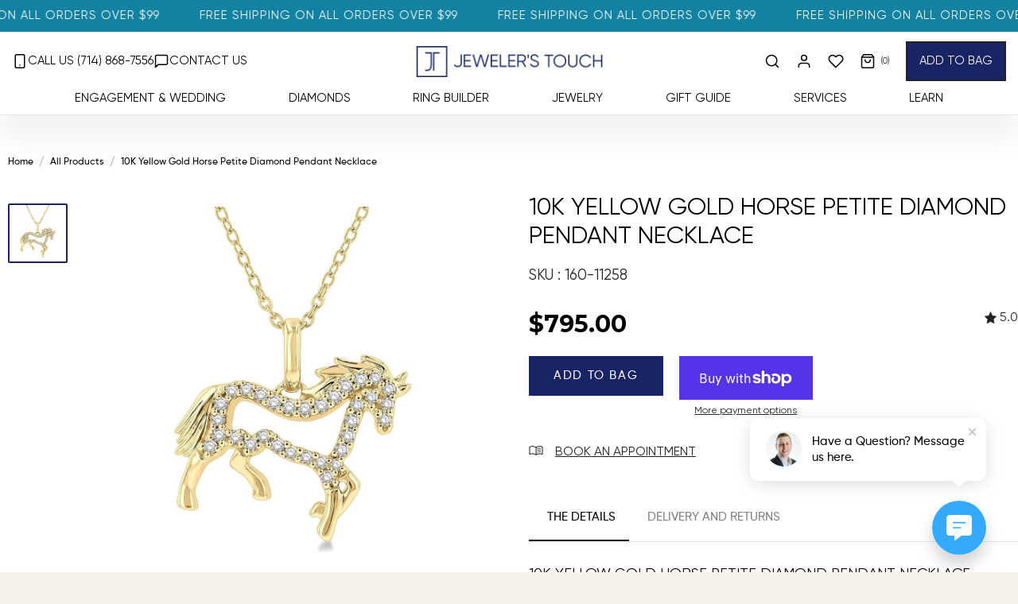

--- FILE ---
content_type: text/html; charset=utf-8
request_url: https://www.jewelerstouch.com/products/10k-yellow-gold-horse-petite-diamond-pendant-necklace
body_size: 120909
content:
<!doctype html>
<html class="no-js no-touch" lang="en">
<head>
  <meta charset="utf-8">
  <meta http-equiv='X-UA-Compatible' content='IE=edge'>
  <meta name="viewport" content="width=device-width, height=device-height, initial-scale=1.0, minimum-scale=1.0">
  <meta name="robots" content="index,follow">
  <link rel="canonical" href="https://www.jewelerstouch.com/products/10k-yellow-gold-horse-petite-diamond-pendant-necklace" />  

  <link rel="preconnect" href="https://fonts.googleapis.com/" crossorigin />
  <link rel="dns-prefetch" href="https://fonts.googleapis.com/" />

  <style>
    @charset "UTF-8";@import url(https://fonts.googleapis.com/css2?family=Inter:wght@400;600;700&display=swap);@font-face{font-family:Gilroy;src:url('https://www.jewelerstouch.com/cdn/shop/files/Gilroy-Regular.eot?v=1681342621');src:local('Gilroy Regular'),local('Gilroy-Regular'),url('https://www.jewelerstouch.com/cdn/shop/files/Gilroy-Regular.eot?v=1681342621?#iefix') format('embedded-opentype'),url('https://www.jewelerstouch.com/cdn/shop/files/Gilroy-Regular.woff2?v=1681342621') format('woff2'),url('https://www.jewelerstouch.com/cdn/shop/files/Gilroy-Regular.woff?v=1681342620') format('woff'),url('https://www.jewelerstouch.com/cdn/shop/files/Gilroy-Regular.ttf?v=1681342621') format('truetype');font-display:'optional';font-weight:400;font-style:normal}@font-face{font-family:Gilroy;src:url('https://www.jewelerstouch.com/cdn/shop/files/Gilroy-Medium.eot?v=1744284233');src:url('https://www.jewelerstouch.com/cdn/shop/files/Gilroy-Medium.eot?v=1744284233?#iefix') format('embedded-opentype'),url('https://www.jewelerstouch.com/cdn/shop/files/Gilroy-Medium.woff2?v=1744284233') format('woff2'),url('https://www.jewelerstouch.com/cdn/shop/files/Gilroy-Medium.woff?v=1744284233') format('woff'),url('https://www.jewelerstouch.com/cdn/shop/files/Gilroy-Medium.ttf?v=1744284232') format('truetype');font-display:swap;font-weight:500;font-style:normal}@media only screen and (min-width:320px) and (max-width:767px){.desktop-header{display:none}.mobile-header{display:block;padding:5px 0}#Announcement--announcement-bar .top-bar p{font-size:10px}#Announcement--announcement-bar #announcement_btn{right:15px;font-size:20px;display:none}.main-header-section .main-logo{width:85%;max-width:100%}.main-header-section .main-logo .logo .logo__image-link{width:200px;margin:0 auto}.mobile-menu{height:auto;top:-25px!important;padding-right:0!important}.mobile-menu a{margin:0}.slideshow .slider .slide__text__container .slide__text__wrapper{width:100%;padding:30px 15px;position:absolute;bottom:0;text-align:center;left:0;right:0}.slideshow .slide__image{background-position:center center!important}}a,div,h2,input,p,span{font-family:Gilroy!important}body{background:#fff!important}#Announcement--announcement-bar .top-bar p{color:#fdfdfd;text-transform:uppercase;font-size:15px;font-family:Gilroy;font-weight:400;letter-spacing:1px;line-height:20px}.site-header .wrapper{padding:0 15px}.site-header #nav-drawerrr ul{justify-content:center;margin:0;position:unset}.site-header #nav-drawerrr{z-index:unset}.site-header #nav-drawerrr ul li a{color:#4b4f54;font-size:14px;padding:0;font-weight:400;text-transform:uppercase;font-family:Gilroy;letter-spacing:0;width:auto;line-height:20px}.site-header #nav-drawerrr ul li{display:block;padding:0 11px;position:unset}.site-header #nav-drawerrr ul li .mobile-dropdown .mobile-nav__sublist li{padding:0}#shopify-section-header{position:unset!important;position:relative!important}.site-header{background:#fff!important;position:relative}.site-header #nav-drawerrr{width:100%;max-width:1300px;margin:0 auto;padding:0 15px 10px}#PageContainer{padding:0!important}.main-header-section .main-logo .logo .logo__image-link img{max-width:100%;width:100%;height:auto}.main-header-section .main-logo .logo .logo__image-link img{position:unset;width:235px;margin:0 auto;display:table}.main-header-section .header-left-call-us p a{font-weight:400;font-size:15px;text-decoration:none;display:block;line-height:20px;color:#4b4f54;text-transform:uppercase;font-family:Gilroy;display:flex;align-items:center}.main-header-section .header-left-call-us p a .call{padding-right:5px;color:#4b4f54}.site-header #nav-drawerrr ul li.Jewelry-jewelry .mobile-dropdown .mobile-nav__sublist{display:block}.site-header #nav-drawerrr ul li.Jewelry-services{position:relative}.pswp__button--arrow--left::after,.pswp__button--arrow--left::before{width:20px!important;color:#fff}.pswp__button--arrow--right::after,.pswp__button--arrow--right::before{width:20px!important;color:#fff}.pswp__button--arrow--left::before{left:0!important;color:rgba(255,255,255,.5)}.pswp__button--arrow--left::after{left:0!important;color:rgba(255,255,255,.5)}.pswp__button--arrow--right::before{right:0!important;color:rgba(255,255,255,.5)}.pswp__button--arrow--right::after{right:0!important;color:rgba(255,255,255,.5)}.pswp__button--arrow--right::before{color:rgba(255,255,255,.5);right:0!important}#shopify-section-footer .site-footer .footer__svg{display:none}#shopify-section-footer .site-footer .footer-content .last-menu{display:none}.main-header-section .main-logo{padding:0;width:50%;margin:0}.header-left-call-us{width:25%;float:left}.main-header-section #NavStandard{padding:0!important;position:unset!important;width:25%;display:table;float:right}.main-header-section #NavStandard .menu__item .navlink{margin:0;padding:0;margin-right:20px}html{padding:0!important}.main-header-section .main-logo .logo .logo__image-link .logo__image-push{display:none}.mobile-nav__sub-sublist::before{display:none}.mobile-header{display:none}@media only screen and (min-width:320px) and (max-width:767px){.desktop-header{display:none}.mobile-header{display:block;padding:5px 0}#Announcement--announcement-bar .top-bar p{font-size:10px}#Announcement--announcement-bar #announcement_btn{right:15px;font-size:20px;display:none}.main-header-section .main-logo{width:85%;max-width:100%}.main-header-section .main-logo .logo .logo__image-link{width:200px;margin:0 auto}.mobile-menu{height:auto;top:-25px!important;padding-right:0!important}.mobile-menu a{margin:0}.slideshow .slider .slide__text__container .slide__text__wrapper{width:100%;padding:30px 15px;position:absolute;bottom:0;text-align:center;left:0;right:0}.slideshow .slider .slide__text__container .slide__text__wrapper .slide__heading.main-heading{font-size:24px;margin-bottom:10px;text-align:center}.slideshow .slider .slide__text__container .slide__text__wrapper .slide__text.main-text{font-size:14px;line-height:22px;text-align:center}.slideshow .slide__image{background-position:center center!important}.main-header-section .main-logo .logo .logo__image-link img{width:175px}.header-left-call-us{width:30%}.main-header-section{width:85%}.mobile-menu{width:25%;position:unset!important}.mobile-menu a.mobile-menu__button{display:none}.main-header-section .header-left-call-us p a .call{padding-right:0}.mobile-menu .mobile-menu__button{margin:0;float:right;padding:0 20px 0 0}.mobile-header .mobile-menu{justify-content:unset}.mobile-header .wrapper{display:flex;align-items:center;flex-wrap:wrap}.mobile-header .mobile-logo{width:58%;padding:0 20px}.mobile-header .mobile-cart-icon{width:20%;display:flex;align-items:center;justify-content:flex-end}.mobile-header .mobile-logo .logo{max-width:100%;margin:0}.mobile-header .mobile-cart-icon .cart{margin:0}.mobile-header .mobile-cart-icon .wishlist{margin:0;padding-right:20px}.mobile-header .mobile-menu .mobile-search .search-bar .search-submit{position:unset;width:auto;height:auto}.mobile-header .mobile-cart-icon .cart .navlink.navlink--icon.cart__toggle{padding-right:0}.mobile-header .mobile-cart-icon .wishlist .navlink.navlink--icon{padding-right:0;padding-left:0}.mobile-header .wrapper .mobile-menu{width:22%}.mobile-header .mobile-logo .logo .logo__image-link{margin:0 auto}.mobile-menu .mobile-menu__button svg{padding:0;width:20px;color:#04050f}#nav-drawer{background:#fefefe}#nav-drawer .drawer__header .drawer__close-button{position:unset;color:#182465!important;padding:10px}#nav-drawer .mobile-nav .mobile-menu__item .mobile-navlink{color:#182465!important;text-transform:uppercase;font-family:Gilroy!important;font-size:18px;padding:10px 15px}#nav-drawer .mobile-nav.mobile-nav--bottom li a{font-size:14px!important}#shopify-section-header .mobile-nav .mobile-menu__item .mobile-nav__sublist li a{font-size:14px;padding:10px 15px;line-height:normal;font-family:Gilroy!important;color:#182465!important}#shopify-section-header .mobile-nav .mobile-menu__item .mobile-nav__sublist li .mobile-nav__trigger{height:auto}#shopify-section-header .mobile-nav .mobile-menu__item .mobile-nav__trigger.mobile-nav__trigger--level-1{height:auto}#shopify-section-header .drawer__header{padding:12px 15px}#shopify-section-header .drawer__header .drawer__title{max-width:60%}#shopify-section-header .drawer__header .drawer__close-button{padding-right:0;width:40px}}h2{display:block;color:var(--heading);font-family:var(--FONT-STACK-HEADING);font-weight:var(--FONT-WEIGHT-HEADING);font-style:var(--FONT-STYLE-HEADING);margin:0 0 .5em;line-height:1.25}@media only screen and (max-width:1439px){h2{font-size:calc(2rem*var(--adjust-heading))}.main-heading{font-size:calc(2.5rem*var(--adjust-heading))}}@media only screen and (min-width:1024px){.wrapper{padding:0 var(--gutter)}:root{--flickity-btn-position:calc(var(--flickity-btn-size)/-2)}}@media only screen and (max-width:479px){.input-group{--form-margin:15px}.logo{max-width:calc(100% - 124px)}:root{--drawer-width:100vw}}@media only screen and (min-width:768px){.logo{padding-right:20px}.site-header--nav-left .logo{padding-right:0;margin-left:auto;margin-right:auto}.nav{position:absolute;top:0;left:0;right:0;height:100%;width:100%;z-index:0}}@media only screen and (max-width:767px){h2{font-size:calc(1.75rem*var(--adjust-heading))}.main-heading{font-size:calc(2.25rem*var(--adjust-heading))}.payment-icon-list>li{margin-bottom:10px}.footer__svg{--wave-height:50px}.cart{margin:40px 0}}@media only screen and (min-width:1024px){.nav{padding-right:var(--gutter);padding-left:var(--gutter)}.site-header--nav-left .nav--default{justify-content:flex-start;padding-left:calc(var(--gutter) - var(--inner))}}:root{--COLOR-BUTTON-PRIMARY-BG:#222222;--COLOR-BUTTON-PRIMARY-BG-ALPHA-50:rgba(34, 34, 34, 0.5);--COLOR-BUTTON-PRIMARY-FADE:rgba(34, 34, 34, 0.05);--COLOR-BUTTON-PRIMARY-TEXT:#fff;--COLOR-BUTTON-PRIMARY-TEXT-ALPHA-50:rgba(255, 255, 255, 0.5);--COLOR-BUTTON-SECONDARY-BG:#f5f1eb;--COLOR-BUTTON-SECONDARY-TEXT:#000;--COLOR-BUTTON-SECONDARY-TEXT-ALPHA-50:rgba(255, 255, 255, 0.5);--COLOR-HEADING:#222222;--COLOR-TEXT:#222222;--COLOR-TEXT-DARKEN:#000000;--COLOR-TEXT-LIGHTEN:#555555;--COLOR-TEXT-ALPHA-5:rgba(34, 34, 34, 0.05);--COLOR-TEXT-ALPHA-8:rgba(34, 34, 34, 0.08);--COLOR-TEXT-ALPHA-10:rgba(34, 34, 34, 0.1);--COLOR-TEXT-ALPHA-15:rgba(34, 34, 34, 0.15);--COLOR-TEXT-ALPHA-25:rgba(34, 34, 34, 0.25);--COLOR-TEXT-ALPHA-50:rgba(34, 34, 34, 0.5);--COLOR-TEXT-ALPHA-60:rgba(34, 34, 34, 0.6);--COLOR-TEXT-ALPHA-85:rgba(34, 34, 34, 0.85);--COLOR-BG:#f5f1eb;--COLOR-BG-ALPHA-25:rgba(245, 241, 235, 0.25);--COLOR-BG-ALPHA-35:rgba(245, 241, 235, 0.35);--COLOR-BG-ALPHA-60:rgba(245, 241, 235, 0.6);--COLOR-BG-ALPHA-65:rgba(245, 241, 235, 0.65);--COLOR-BG-ALPHA-85:rgba(245, 241, 235, 0.85);--COLOR-BG-OVERLAY:rgba(245, 241, 235, 0.75);--COLOR-BG-DARKEN:#e4d9c9;--COLOR-BG-LIGHTEN-DARKEN:#e4d9c9;--COLOR-BG-LIGHTEN-DARKEN-2:#d3c1a7;--COLOR-BG-LIGHTEN-DARKEN-3:#c2a985;--COLOR-BG-LIGHTEN-DARKEN-4:#b19163;--COLOR-BG-LIGHTEN-DARKEN-CONTRAST:#c2aa85;--COLOR-BG-LIGHTEN-DARKEN-CONTRAST-2:#b19263;--COLOR-BG-LIGHTEN-DARKEN-CONTRAST-3:#96784b;--COLOR-BG-LIGHTEN-DARKEN-CONTRAST-4:#745d3a;--COLOR-INPUT-BG:#f5f1eb;--COLOR-ACCENT:#6c7c6c;--COLOR-ACCENT-TEXT:#fff;--COLOR-ACCENT-ALPHA-50:rgba(108, 124, 108, 0.5);--COLOR-ACCENT-ALPHA-30:rgba(108, 124, 108, 0.3);--COLOR-TAG-CUSTOM:#222222;--COLOR-TAG-SAVING:#D02E2E;--COLOR-BORDER:#222222;--COLOR-BORDER-ALPHA-15:rgba(34, 34, 34, 0.15);--COLOR-BORDER-ALPHA-30:rgba(34, 34, 34, 0.3);--COLOR-BORDER-ALPHA-50:rgba(34, 34, 34, 0.5);--COLOR-BORDER-ALPHA-65:rgba(34, 34, 34, 0.65);--COLOR-BORDER-LIGHTEN-DARKEN:#6f6f6f;--COLOR-BORDER-HAIRLINE:#f0eae1;--COLOR-WHITE-BLACK:fff;--COLOR-BLACK-WHITE:#000;--COLOR-DISABLED-GREY:rgba(34, 34, 34, 0.05);--COLOR-DISABLED-GREY-DARKEN:rgba(34, 34, 34, 0.45);--COLOR-ERROR:#D02E2E;--COLOR-ERROR-BG:#f3cbcb;--COLOR-SUCCESS:#56AD6A;--COLOR-SUCCESS-BG:#ECFEF0;--COLOR-WARN:#ECBD5E;--COLOR-TRANSPARENT:rgba(255, 255, 255, 0);--COLOR-WHITE:#fff;--COLOR-WHITE-ALPHA-50:rgba(255, 255, 255, 0.5);--COLOR-WHITE-ALPHA-60:rgba(255, 255, 255, 0.6);--COLOR-BLACK:#000;--COLOR-BLACK-ALPHA-50:rgba(0, 0, 0, 0.5);--COLOR-BLACK-ALPHA-60:rgba(0, 0, 0, 0.6);--FONT-STACK-BODY:"Harmonia Sans",sans-serif;--FONT-STYLE-BODY:normal;--FONT-STYLE-BODY-ITALIC:italic;--FONT-ADJUST-BODY:0.9;--FONT-WEIGHT-BODY:400;--FONT-WEIGHT-BODY-LIGHT:300;--FONT-WEIGHT-BODY-MEDIUM:700;--FONT-WEIGHT-BODY-BOLD:600;--FONT-STACK-HEADING:"Harmonia Sans",sans-serif;--FONT-STYLE-HEADING:normal;--FONT-STYLE-HEADING-ITALIC:italic;--FONT-ADJUST-HEADING:0.9;--FONT-WEIGHT-HEADING:400;--FONT-WEIGHT-HEADING-LIGHT:300;--FONT-WEIGHT-HEADING-MEDIUM:700;--FONT-WEIGHT-HEADING-BOLD:600;--FONT-STACK-NAV:"Harmonia Sans",sans-serif;--FONT-STYLE-NAV:normal;--FONT-STYLE-NAV-ITALIC:italic;--FONT-ADJUST-NAV:0.9;--FONT-WEIGHT-NAV:400;--FONT-WEIGHT-NAV-LIGHT:300;--FONT-WEIGHT-NAV-MEDIUM:700;--FONT-WEIGHT-NAV-BOLD:600;--FONT-STACK-BUTTON:"Harmonia Sans",sans-serif;--FONT-STYLE-BUTTON:normal;--FONT-STYLE-BUTTON-ITALIC:italic;--FONT-ADJUST-BUTTON:0.8;--FONT-WEIGHT-BUTTON:400;--FONT-WEIGHT-BUTTON-MEDIUM:700;--FONT-WEIGHT-BUTTON-BOLD:600;--FONT-STACK-SUBHEADING:"Harmonia Sans",sans-serif;--FONT-STYLE-SUBHEADING:normal;--FONT-STYLE-SUBHEADING-ITALIC:italic;--FONT-ADJUST-SUBHEADING:1.0;--FONT-WEIGHT-SUBHEADING:400;--FONT-WEIGHT-SUBHEADING-LIGHT:300;--FONT-WEIGHT-SUBHEADING-MEDIUM:700;--FONT-WEIGHT-SUBHEADING-BOLD:600;--LETTER-SPACING-SUBHEADING:0.0em;--LETTER-SPACING-BUTTON:0.125em;--BUTTON-TEXT-CAPS:uppercase;--SUBHEADING-TEXT-CAPS:none;--FONT-SIZE-INPUT:1rem;--RADIUS:0px;--RADIUS-SMALL:0px;--RADIUS-TINY:0px;--RADIUS-BADGE:0px;--RADIUS-CHECKBOX:0px;--RADIUS-TEXTAREA:0px;--PRODUCT-MEDIA-PADDING-TOP:130.0%;--SITE-WIDTH:1440px;--SITE-WIDTH-NARROW:840px;--loading-svg:url( "//www.jewelerstouch.com/cdn/shop/t/17/assets/loading.svg?v=91665432863842511931723177961" );--icon-check:url( "//www.jewelerstouch.com/cdn/shop/t/17/assets/icon-check.svg?v=175316081881880408121723177961" );--icon-close:url( "//www.jewelerstouch.com/cdn/shop/t/17/assets/icon-close.svg?v=152460236205633315831723177961" );--icon-zoom-in:url( "//www.jewelerstouch.com/cdn/shop/t/17/assets/icon-zoom-in.svg?v=157433013461716915331723177961" );--icon-zoom-out:url( "//www.jewelerstouch.com/cdn/shop/t/17/assets/icon-zoom-out.svg?v=164909107869959372931723177961" );--collection-sticky-bar-height:0;--collection-image-padding-top:60%;--full-height:100vh;--header-height:60px;--content-full:calc(100vh - var(--header-height));--announcement-height:0px;--gutter:60px;--gutter-mobile:20px;--grid-gutter:20px;--inner:20px;--inner-tablet:18px;--inner-mobile:16px;--grid:repeat(3, minmax(0, 1fr));--grid-tablet:repeat(2, minmax(0, 1fr));--grid-mobile:repeat(2, minmax(0, 1fr));--megamenu-grid:repeat(4, minmax(0, 1fr));--grid-row:1/span 3;--scrollbar-width:0px;--overlay:#000;--overlay-opacity:1;--swatch-size:40px;--move-offset:20px;--autoplay-speed:2200ms;--filter-bg:.97;--product-filter-bg:1.0}:root{--header-height:71.19638826185103px}#PageContainer{padding-top:71.19638826185103px}@media screen and (min-width:768px){.logo__image-link{height:41px}}.drawer__logo-image,.logo__image-link{width:250px}.main-header-section #NavStandard .menu__item .navlink--appointment{color:#fff;background:#182465;font-weight:400;font-size:15px;line-height:20px;letter-spacing:0;padding:13px 15px;text-transform:uppercase;white-space:nowrap}.main-header-section #NavStandard .menu__item .navlink--appointment::before{display:none}#Announcement--announcement-bar .top-bar p,.main-header-section .header-left-call-us p a,.site-header #nav-drawerrr ul li a{line-height:20px;text-transform:uppercase;font-weight:400;font-size:15px;font-family:Gilroy}.pswp__button--arrow--right::after,.pswp__button--arrow--right::before{right:0!important;color:rgba(255,255,255,.5)}.site-header,body{background:#fff!important}a,div,h2,h5,input,p,span{font-family:Gilroy!important}#Announcement--announcement-bar .top-bar .top-bar__slide{background-color:#1282a2;padding:10px 0}#Announcement--announcement-bar .top-bar p{color:#fdfdfd;letter-spacing:1px}.site-header #nav-drawerrr ul{justify-content:space-between;justify-content:space-evenly;margin:0;position:unset}.site-header #nav-drawerrr{z-index:unset;width:100%;max-width:1300px;margin:0 auto;padding:0 15px 10px}.slideshow .slider .slide__text__container .slide__buttons.main-buttons .main-buttons__item .slide__btn:before{display:none}.site-header #nav-drawerrr ul li a{color:#000;padding:0;letter-spacing:0;width:auto}.site-header #nav-drawerrr ul li{display:block;padding:0;position:unset}.site-header #nav-drawerrr ul li .mobile-dropdown{position:absolute;top:100%!important}.site-header,.site-header #nav-drawerrr ul li.Jewelry-services{position:relative}.site-header #nav-drawerrr ul li .mobile-dropdown .mobile-nav__sublist>li{padding:0}.site-header #nav-drawerrr ul li .mobile-dropdown .mobile-nav__sublist .dropdown__family--image{width:215px}.site-header #nav-drawerrr ul li .mobile-dropdown .mobile-nav__sublist li a{padding:10px 0}.site-header #nav-drawerrr ul li .mobile-dropdown .mobile-nav__sublist .dropdown__family--image a{padding:0;text-decoration:none}.site-header #nav-drawerrr ul li .mobile-dropdown .mobile-nav__sublist .dropdown__family--image .dropdown__family--overlay-text{top:0;width:100%;height:100%;padding:10px;position:absolute;display:flex;align-items:flex-end;justify-content:center;background:rgba(0,0,0,.4)}.site-header #nav-drawerrr ul li .mobile-dropdown .mobile-nav__sublist .dropdown__family--image img{height:226px;display:block;object-fit:cover;object-position:center}.site-header #nav-drawerrr ul li .mobile-dropdown .mobile-nav__sublist .dropdown__family--image .dropdown__family--label{color:#fff;font-weight:500;font-size:14px;line-height:100%;letter-spacing:0;text-transform:uppercase}.mobile-menu__item{overflow:unset!important}#shopify-section-header{position:relative!important}#PageContainer,html{padding:0!important}.main-header-section{width:100%;display:flex;align-items:center;justify-content:space-between;padding:12px 0}.main-header-section .main-logo .logo{margin:0;width:100%;display:block;max-width:100%}.main-header-section .main-logo .logo .logo__image-link{width:100%}.main-header-section .main-logo .logo .logo__image-link img{max-width:100%;height:auto;position:unset;width:100%;margin:0 auto;display:table}.main-header-section .header-left-call-us p{margin:0}@media screen and (max-width:1025px){.main-header-section #NavStandard .menu__item .navlink--appointment,.main-header-section .header-left-call-us p:last-child{display:none}}.main-header-section .header-left-call-us p a{gap:10px;text-decoration:none;display:block;color:#000;display:flex;align-items:center}.main-header-section .header-left-call-us p a .call{padding-right:0;color:#000;white-space:nowrap}.header-left-call-us{width:30%;float:left}.site-header #nav-drawerrr ul li.Jewelry-services .mobile-dropdown{width:300px;margin-top:0}ul li a{text-decoration:underline}.slideshow .slider{width:100%;margin:0 auto}html .site-header--loading{opacity:1}.pswp__button--arrow--left::after,.pswp__button--arrow--left::before,.pswp__button--arrow--right::after,.pswp__button--arrow--right::before{width:20px!important}.pswp__button--arrow--left::after,.pswp__button--arrow--left::before{left:0!important;color:rgba(255,255,255,.5)}.slideshow .slide__image{transform:unset;background-position:unset!important;background-size:cover}.slideshow .slider .slide__text__container .slide__text__wrapper{width:50%;padding:0;margin:0;float:left;max-width:100%}.slideshow .slider .slide__text__container{justify-content:flex-start}.slideshow .slider .slide__text__container .slide__text__wrapper .slide__heading.main-heading{font-family:Gilroy;font-style:normal;font-weight:400;font-size:50px;line-height:120%;text-align:left;margin-bottom:20px}.slideshow .slider .slide__text__container .slide__text__wrapper .slide__text.main-text{font-family:Gilroy;font-style:normal;font-weight:400;font-size:20px;line-height:25px;text-align:left}.slideshow .slider .slide__text__container .slide__text__wrapper .slide__buttons.main-buttons{display:block;float:left;margin:0}.slideshow .slider .slide__text__container .slide__text__wrapper .slide__buttons.main-buttons .main-buttons__item{margin:0}body .wrapper{width:100%;max-width:1300px;padding:0 15px}.site-header .wrapper{max-width:1300px;min-height:auto;padding:0 15px}#shopify-section-footer .site-footer .footer-content .last-menu,#shopify-section-footer .site-footer .footer__svg,.main-header-section .main-logo .logo .logo__image-link .logo__image-push{display:none}.main-header-section .main-logo{padding:0;width:auto;margin:0}.main-header-section #NavStandard{padding:0!important;position:unset!important;width:30%;display:table;float:right}.main-header-section #NavStandard .menu__item .mobile-menu__item .mobile-navlink{padding:0}.main-header-section #NavStandard .menu__item .mobile-menu__item img{width:20px;height:20px;padding:0!important}.main-header-section #NavStandard .menu__item .navlink{margin:0 20px 0 0;padding:0}.main-header-section #NavStandard .menu__item{align-items:center;margin:0;position:unset}.main-header-section #NavStandard .menu__item .navlink svg{width:20px}.main-header-section #NavStandard .menu__item .mobile-menu__item{padding-top:7px}.main-header-section #NavStandard .menu__item.search{max-width:185px}.mobile-header,.mobile-nav__sub-sublist::before{display:none}.site-header #nav-drawerrr ul li .mobile-dropdown .mobile-nav__sublist .mobile-menu__item--level-2 .mobile-dropdown .mobile-nav__sub-sublist .mobile-menu__item .mobile-navlink--level-3 span:last-child{position:relative;margin-bottom:1px}.site-header #nav-drawerrr ul li .mobile-dropdown .mobile-nav__sublist .mobile-menu__item--level-2 .mobile-dropdown .mobile-nav__sub-sublist .mobile-menu__item .mobile-navlink--level-3 span:last-child::after{content:'';width:0;height:1px;top:99%;left:0;position:absolute;background:#182465}#Announcement--announcement-bar #announcement_btn{position:absolute;right:30px;top:50%;color:#fff;transform:translateY(-50%);font-size:25px}.mobile-menu__item{margin-bottom:0!important}html.no-js .drawer,html.no-js .lazyload{display:block!important}.slideshow .slider .slide__text__container .slide__text__wrapper .slide__buttons.main-buttons .main-buttons__item .slide__btn{margin-top:0;background:#182465;border:1px solid #fff;padding:15px 30px;font-family:Gilroy!important;font-style:normal;font-weight:400;font-size:15px;line-height:15px;color:#fff}html.no-js [data-collapsible-container]{visibility:hidden;opacity:0;height:0}.payment-icon-list{display:none!important}@media only screen and (max-width:1200px){#Announcement--announcement-bar .top-bar p{font-size:14px}}@media only screen and (min-width:320px) and (max-width:767px){.desktop-header{display:none}#Announcement--announcement-bar .top-bar p{font-size:10px}.mobile-menu a{margin:0}.mobile-header{display:block;padding:5px 0}#Announcement--announcement-bar #announcement_btn{right:15px;font-size:20px;display:none}.main-header-section .main-logo{width:85%;max-width:100%}.main-header-section .main-logo .logo .logo__image-link{width:200px;margin:0 auto}.mobile-menu{height:auto;top:-25px!important;padding-right:0!important}.slideshow .slider .slide__text__container .slide__text__wrapper{width:100%;padding:30px 15px;position:absolute;bottom:0;text-align:center;left:0;right:0}.slideshow .slider .slide__text__container .slide__text__wrapper .slide__heading.main-heading{font-size:24px;margin-bottom:10px;text-align:center}.slideshow .slider .slide__text__container .slide__text__wrapper .slide__text.main-text{font-size:14px;line-height:22px;text-align:center}.slideshow .slider .slide__text__container .slide__text__wrapper .slide__buttons.main-buttons .main-buttons__item .slide__btn{padding:12px 15px;width:auto;margin:0 auto;display:table}.slideshow .slider .slide__text__container .slide__text__wrapper .slide__buttons.main-buttons{width:100%}.slideshow .slide__image{background-position:center center!important}}@media only screen and (min-width:768px) and (max-width:991px){.site-header #nav-drawerrr ul{justify-content:center;margin:0;position:unset;flex-wrap:wrap}.search-bar{position:relative;width:144%!important;max-width:600px;margin:auto;margin-left:-16px!important}.slideshow .slider .slide__text__container .slide__text__wrapper{width:75%;padding:0 70px}}@media screen and (max-width:1023px){#Announcement--announcement-bar .top-bar p{font-size:13px}}@media screen and (max-width:980px){#Announcement--announcement-bar .top-bar p{font-size:15px;padding:0 40px}#Announcement--announcement-bar #announcement_btn{top:39%}}@media screen and (max-width:944px){#Announcement--announcement-bar #announcement_btn{display:none}#Announcement--announcement-bar .top-bar p{padding:0}}.site-header--loading{overflow:unset!important}.desktop-header{background:#fff;border-bottom:1px solid rgba(0,0,0,.1);box-shadow:0 30px 30px rgba(0,0,0,.05)}[data-collapsible-trigger] .icon-toggle-minus,[data-collapsible-trigger] .icon-toggle-plus{width:10px!important;height:16px!important}@media only screen and (min-width:320px) and (max-width:767px){.main-header-section .main-logo .logo .logo__image-link img{width:175px}.header-left-call-us{width:30%}.main-header-section{width:85%}.mobile-menu{width:25%;position:unset!important}.mobile-menu a.mobile-menu__button{display:none}.main-header-section .header-left-call-us p a .call{padding-right:0}.mobile-menu .mobile-menu__button{margin:0;float:right;padding:0 20px 0 0}.mobile-header .mobile-menu{justify-content:unset}.mobile-header .wrapper{display:flex;align-items:center;flex-wrap:wrap}.mobile-header .mobile-logo{width:58%;padding:0 20px}.mobile-header .mobile-cart-icon{width:20%;display:flex;align-items:center;justify-content:flex-end}.mobile-header .mobile-logo .logo{max-width:100%;margin:0}.mobile-header .mobile-cart-icon .cart{margin:0}.mobile-header .mobile-cart-icon .wishlist{margin:0;padding-right:20px}.mobile-header .mobile-menu .mobile-search .search-bar .search-submit{position:unset;width:auto;height:auto}.mobile-header .mobile-cart-icon .cart .navlink.navlink--icon.cart__toggle{padding-right:0}.mobile-header .mobile-cart-icon .wishlist .navlink.navlink--icon{padding-right:0;padding-left:0}.mobile-header .wrapper .mobile-menu{width:22%}.mobile-header .mobile-logo .logo .logo__image-link{margin:0 auto}.mobile-menu .mobile-menu__button svg{padding:0;width:20px;color:#04050f}#nav-drawer{background:#fefefe}#nav-drawer .drawer__header .drawer__close-button{position:unset;color:#182465!important;padding:10px}#nav-drawer .mobile-nav .mobile-menu__item .mobile-navlink{color:#182465!important;text-transform:uppercase;font-family:Gilroy!important;font-size:18px;padding:10px 15px}#nav-drawer .mobile-nav.mobile-nav--bottom li a{font-size:14px!important}#shopify-section-header .mobile-nav .mobile-menu__item .mobile-nav__sublist li a{font-size:14px;padding:10px 15px;line-height:normal;font-family:Gilroy!important;color:#182465!important}#shopify-section-header .mobile-nav .mobile-menu__item .mobile-nav__sublist li .mobile-nav__trigger{height:auto}#shopify-section-header .mobile-nav .mobile-menu__item .mobile-nav__sublist li .mobile-nav__trigger svg{width:10px;height:10px;color:#000}#shopify-section-header .mobile-nav .mobile-menu__item .mobile-nav__trigger.mobile-nav__trigger--level-1{height:auto}#shopify-section-header .drawer__header{padding:12px 15px}#shopify-section-header .drawer__header .drawer__title{max-width:60%}#shopify-section-header .drawer__header .drawer__close-button{padding-right:0;width:40px}}@media only screen and (min-width:768px) and (max-width:991px){.slideshow .slider .slide__text__container .slide__text__wrapper .slide__heading.main-heading{font-size:36px}.mobile-menu{display:none!important}.main-header-section #NavStandard .menu__item.search{max-width:120px}.header-left-call-us{width:25%}.main-header-section .main-logo{width:45%}.main-header-section #NavStandard{width:30%;display:table!important}.site-header #nav-drawerrr ul li a{font-size:12px}.site-header #nav-drawerrr ul li{padding:0 10px}.site-header #nav-drawerrr ul li.Jewelry-services .mobile-dropdown{width:200px;margin-top:0}}@media only screen and (min-width:992px) and (max-width:1024px){.site-header #nav-drawerrr ul li{padding:0 10px}.slideshow .slider .slide__text__container .slide__text__wrapper .slide__heading.main-heading{font-size:32px}.mobile-menu{display:none!important}.main-header-section #NavStandard .menu__item.search{max-width:120px}.header-left-call-us{width:25%}.main-header-section .main-logo{width:45%}.main-header-section #NavStandard{width:30%;display:table!important}}@media only screen and (min-width:1025px) and (max-width:1149px){.main-header-section #NavStandard .menu__item.search{max-width:140px}.slideshow .slider .slide__text__container .slide__text__wrapper .slide__heading.main-heading{font-size:34px}}.cart-drawer{z-index:9999999999!important}:root{--bg:var(--COLOR-BG);--bg-alpha-25:var(--COLOR-BG-ALPHA-25);--bg-alpha-35:var(--COLOR-BG-ALPHA-35);--bg-alpha-60:var(--COLOR-BG-ALPHA-60);--bg-darken:var(--COLOR-BG-DARKEN);--bg-lighten-darken:var(--COLOR-BG-LIGHTEN-DARKEN);--bg-lighten-darken-contrast:var(--COLOR-BG-LIGHTEN-DARKEN-CONTRAST);--bg-overlay:var(--COLOR-BG-OVERLAY);--text:var(--COLOR-TEXT);--text-darken:var(--COLOR-TEXT-DARKEN);--text-lighten:var(--COLOR-TEXT-LIGHTEN);--text-alpha-5:var(--COLOR-TEXT-ALPHA-5);--text-alpha-8:var(--COLOR-TEXT-ALPHA-8);--text-alpha-10:var(--COLOR-TEXT-ALPHA-10);--text-alpha-15:var(--COLOR-TEXT-ALPHA-15);--text-alpha-25:var(--COLOR-TEXT-ALPHA-25);--text-alpha-50:var(--COLOR-TEXT-ALPHA-50);--text-alpha-60:var(--COLOR-TEXT-ALPHA-60);--text-alpha-85:var(--COLOR-TEXT-ALPHA-85);--heading:var(--COLOR-HEADING);--accent:var(--COLOR-ACCENT);--accent-text:var(--COLOR-ACCENT-TEXT);--accent-alpha-50:var(--COLOR-ACCENT-ALPHA-50);--input-bg:var(--COLOR-INPUT-BG);--border:var(--COLOR-BORDER);--border-alpha-15:var(--COLOR-BORDER-ALPHA-15);--border-alpha-30:var(--COLOR-BORDER-ALPHA-30);--border-alpha-50:var(--COLOR-BORDER-ALPHA-50);--border-alpha-65:var(--COLOR-BORDER-ALPHA-65);--border-lighten-darken:var(--COLOR-BORDER-LIGHTEN-DARKEN);--hairline:var(--COLOR-BORDER-HAIRLINE);--button-primary-bg:var(--COLOR-BUTTON-PRIMARY-BG);--button-primary-bg-alpha-50:var(--COLOR-BUTTON-PRIMARY-BG-ALPHA-50);--button-primary-fade:var(--COLOR-BUTTON-PRIMARY-FADE);--button-primary-text:var(--COLOR-BUTTON-PRIMARY-TEXT);--button-primary-text-alpha-50:var(--COLOR-BUTTON-PRIMARY-TEXT-ALPHA-50);--button-secondary-bg:var(--COLOR-BUTTON-SECONDARY-BG);--button-secondary-text:var(--COLOR-BUTTON-SECONDARY-TEXT);--button-secondary-text-alpha-50:var(--COLOR-BUTTON-SECONDARY-TEXT-ALPHA-50);--error:var(--COLOR-ERROR);--error-bg:var(--COLOR-ERROR-BG);--success:var(--COLOR-SUCCESS);--success-bg:var(--COLOR-SUCCESS-BG);--disabled-grey:var(--COLOR-DISABLED-GREY);--disabled-grey-darken:var(--COLOR-DISABLED-GREY-DARKEN);--white:var(--COLOR-WHITE);--white-alpha-50:var(--COLOR-WHITE-ALPHA-50);--white-alpha-60:var(--COLOR-WHITE-ALPHA-60);--black:var(--COLOR-BLACK);--black-alpha-50:var(--COLOR-BLACK-ALPHA-50);--black-alpha-60:var(--COLOR-BLACK-ALPHA-60);--adjust-body:var(--FONT-ADJUST-BODY);--adjust-heading:var(--FONT-ADJUST-HEADING);--adjust-button:var(--FONT-ADJUST-BUTTON);--adjust-nav:var(--FONT-ADJUST-NAV)}a{text-decoration:none}body,html{font-size:1rem}body{line-height:1.5625;color:var(--text);-webkit-font-smoothing:antialiased;-webkit-text-size-adjust:100%}body,button,input{font-family:var(--FONT-STACK-BODY);font-weight:var(--FONT-WEIGHT-BODY);font-style:var(--FONT-STYLE-BODY)}button,input{font-size:calc(1rem*var(--adjust-body));border-radius:var(--RADIUS)}h2,h5{display:block;color:var(--heading);font-family:var(--FONT-STACK-HEADING);font-weight:var(--FONT-WEIGHT-HEADING);font-style:var(--FONT-STYLE-HEADING);margin:0 0 .5em;line-height:1.25}h2 a{text-decoration:none;font-weight:inherit;color:inherit}h2{font-size:calc(2.25rem*var(--adjust-heading))}@media only screen and (max-width:1439px){h2{font-size:calc(2rem*var(--adjust-heading))}}@media only screen and (max-width:767px){h2{font-size:calc(1.75rem*var(--adjust-heading))}}h5{font-size:calc(1.1rem*var(--adjust-heading))}p a{color:inherit;text-decoration:underline}.main-heading{font-size:calc(3rem*var(--adjust-heading));line-height:1.2;margin-bottom:10px;color:var(--heading)}@media only screen and (max-width:1439px){.main-heading{font-size:calc(2.5rem*var(--adjust-heading))}}@media only screen and (max-width:767px){h5{font-size:calc(1rem*var(--adjust-heading))}.main-heading{font-size:calc(2.25rem*var(--adjust-heading))}}.main-text{margin-bottom:10px}.main-text{display:block;color:var(--text);font-size:calc(1.3125rem*var(--adjust-body));font-family:var(--FONT-STACK-BODY);font-weight:var(--FONT-WEIGHT-BODY);font-style:var(--FONT-STYLE-BODY)}@media only screen and (max-width:767px){.main-text{font-size:calc(1.25rem*var(--adjust-body))}}*,:after,:before,input{box-sizing:border-box}body,html{padding:0;margin:0}input{background:0 0}header,main,nav{display:block}header,main{overflow:hidden}template{display:none}ul{margin:0 0 calc(var(--gutter)/2) 20px;padding:0}ul ul{margin:4px 0 5px 20px}li{margin-bottom:.25em}img{border:0}svg:not(:root){overflow:hidden}iframe,img{max-width:100%}form{margin-bottom:0}button,input{color:var(--text);padding:0;margin:0;line-height:26px}button,input{-webkit-appearance:none;-moz-appearance:none}button{background:0 0;border:none;display:inline-block;font-family:var(--FONT-STACK-BODY);font-weight:var(--FONT-WEIGHT-BODY);font-style:var(--FONT-STYLE-BODY)}input{font-size:var(--FONT-SIZE-INPUT);border:1px solid var(--border);background:var(--input-bg);max-width:100%;padding:13px 20px}::-webkit-input-placeholder{color:var(--text)}::-moz-placeholder{color:var(--text)}:-ms-input-placeholder{color:var(--text)}:-moz-placeholder{color:var(--text)}a{color:var(--text);background:0 0}.btn{position:relative;display:inline-block;overflow:hidden;color:var(--button-primary-text);background:var(--button-primary-bg);border:2px solid var(--button-primary-bg);padding:15px 22px;line-height:22px;border-radius:var(--RADIUS);text-transform:var(--BUTTON-TEXT-CAPS);text-decoration:none;box-shadow:none;font-family:var(--FONT-STACK-BUTTON);font-weight:var(--FONT-WEIGHT-BUTTON);font-style:var(--FONT-STYLE-BUTTON);font-size:calc(1rem*var(--adjust-button));text-align:center;letter-spacing:var(--LETTER-SPACING-BUTTON);will-change:color,border,background;z-index:1}.btn:before{content:"";position:absolute;display:flex;left:-1px;top:0;right:-1px;bottom:0;background:var(--button-primary-text);transform:scaleY(0);transform-origin:top center;will-change:transform;z-index:-1}@media only screen and (min-width:480px){.btn{min-width:120px}}@media only screen and (max-width:479px){.btn{width:100%}}[data-animations=true] [data-bgset]{opacity:0}.text-light{--text:var(--white);--text-alpha-50:hsla(0,0%,100%,.5);--heading:var(--white);--overlay:var(--black);color:var(--text)}.backdrop--radial{position:relative}.backdrop--radial:before{content:"";position:absolute;top:-100px;bottom:-100px;left:-200px;right:-200px;z-index:-1;border-radius:50%;background:radial-gradient(rgba(0,0,0,.15) 0,transparent 65%)}.caps{text-transform:uppercase}.fallback-text,.visually-hidden{position:absolute;overflow:hidden;clip:rect(0 0 0 0);height:1px;width:1px;margin:-1px;padding:0;border:0}.bg-pos-center-center{background-position:50%!important}:root{--site-width:var(--SITE-WIDTH);--site-width-narrow:var(--SITE-WIDTH-NARROW);--wrapper-width:calc(100vw - var(--scrollbar-width) - var(--gutter-mobile)*2)}@media only screen and (min-width:1024px) and (max-width:1439px){:root{--wrapper-width:calc(100vw - var(--scrollbar-width) - var(--gutter)*2)}}.no-js .drawer,.no-js .lazyload{display:none!important}.no-js .site-header{color:var(--text)!important;background:var(--bg)}.no-js .site-header--loading{opacity:1;overflow:visible}.no-js .aos-initialized [data-aos][data-aos]{opacity:1;transform:none}.no-js .slider{height:auto}.no-js [data-collapsible-content]{transform:none}.no-js [data-collapsible-container]{visibility:initial;opacity:1;height:auto}.no-js .mobile-nav [data-collapsible-content]{transform:none}.icon{fill:currentColor;display:inline-block;width:100%;height:100%}.icon-toggle-minus,.icon-toggle-plus{width:12px;height:12px}.icon-close{display:block;width:100%;height:100%}.icon-hamburger{display:block;width:28px;height:28px;padding:0 2px}.input-group{--form-margin:20px;--input-height:54px;display:flex;flex-direction:column;margin:calc(var(--form-margin)/-2)}@media only screen and (min-width:768px){.input-group{flex-flow:row wrap}}input:-webkit-autofill{-webkit-box-shadow:0 0 0 1000px #fff inset}input{-webkit-appearance:none}html{scroll-behavior:smooth;--scroll-behavior:smooth}html body{color:var(--text);background-color:var(--bg)}html body *{-webkit-font-smoothing:antialiased}body,html{background-color:var(--bg);min-height:100%;min-width:320px}.skip-link{position:absolute!important;overflow:hidden;clip:rect(0 0 0 0);height:1px;width:1px;margin:-1px;padding:0;border:0}.wrapper{width:var(--site-width);margin:0 auto;padding:0 var(--gutter-mobile);max-width:100%}.wrapper:after{content:"";display:table;clear:both}.main-content{display:block;overflow:initial;min-height:var(--content-min)}.main-buttons{margin:4px -8px 0;display:flex;flex-flow:row wrap;justify-content:center}@media only screen and (max-width:479px){.input-group{--form-margin:15px}.main-buttons{flex-flow:column}}.main-buttons__item{display:flex;align-items:center;margin:16px 8px 0}.item--center .main-buttons__item{justify-content:center}.item{width:100%;position:relative;overflow:hidden;-webkit-backface-visibility:hidden;backface-visibility:hidden;min-height:240px}.item--center{text-align:center}.item--center .slide__text__container{display:flex;align-items:center;justify-content:center}.item--bottom-left{text-align:left}#PageContainer{padding-top:var(--header-height);background:inherit}.overlay{position:absolute;top:0;left:0;width:100%;height:100%;z-index:2;background-color:var(--overlay);opacity:var(--overlay-opacity)}[data-collapsible-container]{position:relative;width:100%;height:0;opacity:0;overflow:hidden;visibility:hidden;will-change:height;-webkit-backface-visibility:hidden;backface-visibility:hidden}[data-collapsible-content]{overflow:hidden;will-change:transform;transform:translateY(25px)}[data-collapsible-trigger]{position:relative;display:flex;align-items:center;justify-content:center;color:inherit;min-width:22px}[data-collapsible-trigger] .icon{position:absolute;color:inherit;display:flex;align-items:center;justify-content:center}[data-collapsible-trigger] .icon-toggle-minus,[data-collapsible-trigger] .icon-toggle-plus{width:16px;height:16px}[data-collapsible-trigger] .icon-toggle-minus{opacity:0}.aos-initialized [data-aos^=fade][data-aos^=fade]{opacity:0}.aos-initialized [data-aos=come-up]{transform:translateY(100%);opacity:0}.aos-initialized .text-reveal__cropper{display:block;overflow:hidden}.aos-initialized .text-reveal__cropper,.aos-initialized .text-reveal__cropper>span{display:block}:root{--flickity-btn-size:40px;--flickity-btn-position:-10px}@media only screen and (min-width:1024px){.wrapper{padding:0 var(--gutter)}:root{--flickity-btn-position:calc(var(--flickity-btn-size)/-2)}}.pswp__button--arrow--left,.pswp__button--arrow--right{width:var(--flickity-btn-size);height:var(--flickity-btn-size);color:var(--text);background:var(--COLOR-BG);box-shadow:0 4px 14px #00000014,0 3px 6px #0000000f;transform:translateY(-50%);transform-origin:top;-webkit-backface-visibility:hidden;backface-visibility:hidden;overflow:hidden;border-radius:50%;will-change:opacity,transform}.pswp__button--arrow--left{left:var(--flickity-btn-position)}.pswp__button--arrow--left:after,.pswp__button--arrow--left:before{content:"";position:absolute;width:10px;height:2px;border-radius:1px;background-color:currentColor;left:calc(50% - 10px)}.pswp__button--arrow--left:before{top:calc(50% - 1px);transform:rotate(45deg) translate(50%,-50%)}.pswp__button--arrow--left:after{bottom:calc(50% - 1px);transform:rotate(-45deg) translate(50%,50%)}.pswp__button--arrow--right{right:var(--flickity-btn-position)}.pswp__button--arrow--right:after,.pswp__button--arrow--right:before{content:"";position:absolute;width:10px;height:2px;border-radius:1px;background-color:currentColor;right:calc(50% - 10px)}.pswp__button--arrow--right:before{top:calc(50% - 1px);transform:rotate(135deg) translate(50%,50%)}.pswp__button--arrow--right:after{bottom:calc(50% - 1px);transform:rotate(225deg) translate(50%,-50%)}button::-moz-focus-inner{padding:0;border:0}.pswp{display:none;position:absolute;width:100vw;height:100vh;left:0;top:0;overflow:hidden;touch-action:none;z-index:1500;-webkit-text-size-adjust:100%;-webkit-backface-visibility:hidden;outline:0}.pswp *{box-sizing:border-box}.pswp__bg{background:#000;opacity:0;transform:translateZ(0);-webkit-backface-visibility:hidden}.pswp__bg,.pswp__scroll-wrap{position:absolute;left:0;top:0;width:100%;height:100%}.pswp__scroll-wrap{overflow:hidden}.pswp__container{touch-action:none;position:absolute;left:0;right:0;top:0;bottom:0}.pswp__container{-webkit-touch-callout:none}.pswp__bg{will-change:opacity}.pswp__container{-webkit-backface-visibility:hidden}.pswp__item{right:0;bottom:0;overflow:hidden}.pswp__item{position:absolute;left:0;top:0}.top-bar{position:relative;z-index:100;width:100%;min-width:32px;text-align:center;color:var(--text);background:var(--bg) no-repeat 50%/cover;overflow:hidden;font-size:calc(.75rem*var(--adjust-body));line-height:1.5;white-space:nowrap}.top-bar .cart__message__default,.top-bar .cart__message__success{padding:0}.top-bar__slide{width:100%;padding:var(--padding) 0}.top-bar__text{display:inline-block;width:-webkit-max-content;width:-moz-max-content;width:max-content;white-space:nowrap}.top-bar__text p{margin:0;display:inline-block;vertical-align:middle}.top-bar__text .cart__message{padding:0;margin:0;width:100%;font-size:calc(.75rem*var(--adjust-body))}.top-bar__text .cart__message.is-hidden{visibility:visible;max-height:none;opacity:1;padding:0}.top-bar__text .cart__message .cart__message__default{padding-bottom:0}.top-bar__message{overflow:hidden}.top-bar__scale{display:inline-flex}.ie11-error-message{font-weight:var(--FONT-WEIGHT-BODY-BOLD);font-size:calc(1.25rem*var(--adjust-body));text-align:center;display:none}#shopify-section-header{position:absolute;width:100%;left:0;right:0;z-index:9000}.site-header{--highlight:var(--text);width:100%;background-color:var(--bg);color:var(--text);overflow:initial;-webkit-overflow-scrolling:touch}.site-header a{text-decoration:none}.site-header--loading{overflow:hidden;opacity:0}.logo{position:relative;z-index:1;text-align:left;margin:15px 0;max-width:calc(100% - 120px);display:flex;align-items:center;font-size:calc(1.125rem*var(--adjust-heading));line-height:1.3;color:inherit;word-break:break-all}@media only screen and (max-width:1023px){.logo{position:relative}}@media only screen and (max-width:479px){.logo{max-width:calc(100% - 124px)}:root{--drawer-width:100vw}}.logo__image{position:absolute;top:0;left:0;width:100%;height:100%;-o-object-fit:contain;object-fit:contain;-o-object-position:left;object-position:left}.logo__image-link{position:relative;color:var(--text);max-width:100%}.logo__image-link--other,.logo__image-link--single{display:block}.logo__image-push{display:block;height:0}.nav{--icon-size:28px;--inner:15px;font-family:var(--FONT-STACK-NAV);font-style:var(--FONT-STYLE-NAV);font-size:calc(1rem*var(--adjust-nav));list-style:none;display:flex;align-items:stretch}@media only screen and (min-width:768px){.logo{padding-right:20px}.site-header--nav-left .logo{padding-right:0;margin-left:auto;margin-right:auto}.nav{position:absolute;top:0;left:0;right:0;height:100%;width:100%;z-index:0}}.nav--weight-normal .navlink{font-weight:var(--FONT-WEIGHT-NAV)}@media only screen and (min-width:1024px){.nav{padding-right:var(--gutter);padding-left:var(--gutter)}.site-header--nav-left .nav--default{justify-content:flex-start;padding-left:calc(var(--gutter) - var(--inner))}}@media only screen and (max-width:1023px){.nav--default{display:none!important}}.mobile-nav [data-collapsible-content]{transform:translate(-var(--inner))}.navlink{position:relative;display:block;padding:5px 0;text-decoration:none}.navlink--icon{padding:8px;display:flex;align-items:center;margin-right:10px}.navlink--icon:last-child{margin-right:0}.menu__item{display:flex;align-items:center;margin:0}.menu__item--icon{margin-right:10px}.menu__item--icon:last-child{margin-right:0}.menu__item--icons{display:flex;align-items:center;margin:0 -12px 0 20px}@media only screen and (min-width:768px){.site-header--nav-left .menu__item--icons{position:absolute;top:0;right:var(--gutter);height:100%;display:flex;align-items:center;justify-content:flex-end}}@media only screen and (min-width:768px) and (max-width:1023px){.site-header--nav-left .menu__item--icons{right:var(--gutter-mobile)}}.menu__item--compress{display:none;align-items:center;justify-content:flex-end;margin-right:-8px}.dropdown__family{display:flex;flex-direction:column;padding:10px 0;font-size:calc(.9375rem*var(--adjust-nav))}.mobile-menu{position:absolute;top:0;right:0;bottom:0;display:flex;align-items:center;justify-content:flex-end;color:var(--text);touch-action:manipulation;padding-right:5px}@media only screen and (min-width:1024px){.mobile-menu{display:none}}.mobile-menu__button{display:flex;align-items:center;justify-content:center;color:var(--text);touch-action:manipulation;width:44px;height:44px;padding:8px;margin-right:5px}.cart__toggle{position:relative;font-size:calc(.875rem*var(--adjust-body));white-space:nowrap}.mobile-nav{margin:10px 0 0;line-height:1.4}.mobile-nav--bottom{margin-top:20px}.mobile-nav__sublist{margin:0 0 0 -2px;padding:5px 0 var(--inner) 2px}.mobile-nav__sub-sublist{position:relative;padding:0;margin:0;overflow:hidden}.mobile-nav__sub-sublist:before{content:"";position:absolute;top:0;bottom:0;left:45px;width:1px;background:var(--border-alpha-50)}.mobile-menu__item{position:relative;overflow:hidden;margin:0;list-style:none}.mobile-menu__item--level-1>.mobile-dropdown{margin-top:-15px}.mobile-menu__item--has-items{display:flex;align-items:stretch;justify-content:flex-start;flex-wrap:wrap}.mobile-menu__item--has-items>.mobile-navlink{width:calc(100% - 60px)}.mobile-navlink{display:block;width:100%}.mobile-navlink--level-1{font-size:calc(1.5rem*var(--adjust-nav));padding:15px var(--inner)}.mobile-navlink--level-2{font-size:calc(1rem*var(--adjust-nav));padding:10px 5px 10px var(--inner)}.mobile-navlink--level-3{font-size:calc(.875rem*var(--adjust-nav));padding:10px 5px 10px 65px}.mobile-navlink--small{font-size:calc(1rem*var(--adjust-nav));padding:5px 5px 5px var(--inner)}.mobile-nav__trigger{width:52px;margin:0 0 0 auto}.mobile-nav__trigger--level-1{height:60px}.mobile-nav__trigger--level-2{height:46px}.mobile-dropdown{margin-top:-5px}.drawer{will-change:transform;position:fixed;overflow-y:auto;overflow-x:hidden;top:0;bottom:0;z-index:9999;color:var(--text);background-color:var(--bg);visibility:hidden}.drawer--right{width:var(--drawer-width);left:100vw}.drawer__header{display:flex;align-items:center;justify-content:space-between;width:100%;min-height:56px;padding:var(--inner);position:relative}.drawer__close-button{position:absolute;top:8px;right:0;width:52px;height:52px;padding:18px;color:inherit;text-decoration:none;z-index:1}.drawer__close-button .icon-close-small{display:block;width:100%;height:100%}.drawer__title{margin:0;max-width:calc(100% - 70px);font-weight:var(--FONT-WEIGHT-HEADING-BOLD)}.drawer__logo{display:block;position:relative;max-width:100%;margin:0}.drawer__logo-image{display:block;max-height:60px;max-width:100%;-o-object-fit:contain;object-fit:contain;-o-object-position:left;object-position:left}.cart-drawer{will-change:transform;overflow-y:auto;overflow-x:hidden;position:fixed;top:0;bottom:0;max-width:95%;z-index:9999;display:flex;flex-direction:column;height:100%;width:var(--drawer-width);left:100vw;background-color:var(--bg);visibility:hidden}@media only screen and (max-width:479px){.cart-drawer{max-width:100%}}.cart-drawer__item-qty{display:inline-block;vertical-align:middle;font-size:calc(.75rem*var(--adjust-body))}.cart-drawer__item-qty:before{content:"\a0\a0("}.cart-drawer__item-qty:after{content:")"}.payment-icon-list{display:flex;flex-wrap:wrap;list-style:none;margin:0}@media only screen and (min-width:768px){.payment-icon-list{justify-content:center}}.payment-icon-list>li{font-size:calc(1.375rem*var(--adjust-body));display:block;margin-right:10px;margin-bottom:0}.payment-icon-list>li:last-child{margin-right:10px}.payment-icon{display:block}.footer__svg{--wave-height:100px;position:absolute;width:100%;top:calc(var(--wave-height)*-1 + 1px);display:flex}.footer__svg svg{height:var(--wave-height)}.footer__svg #footer__svg--big-wave{fill:var(--bg)}.footer__svg #footer__svg--little-wave{fill:var(--color-wave)}.cart{position:relative;margin:0 auto;overflow:visible;display:block;text-align:left}@media only screen and (max-width:767px){.payment-icon-list>li{margin-bottom:10px}.footer__svg{--wave-height:50px}.cart{margin:40px 0}}.cart__message{display:flex;flex-flow:row nowrap;flex-wrap:wrap;justify-content:center;align-items:center;margin:0;padding:var(--inner);font-size:calc(.75rem*var(--adjust-body))}.cart__message__default,.cart__message__success{padding-bottom:6px}.cart__message__success{display:none}.cart__message.is-hidden{overflow:hidden;visibility:hidden;max-height:0;padding:0 15px;border:none;opacity:0}.mosaic__item--1{grid-area:item1}.mosaic__item--2{grid-area:item2}.mosaic__item--3{grid-area:item3}.mosaic__item--4{grid-area:item4}.mosaic__item--5{grid-area:item5}.mosaic__item--6{grid-area:item6}:root{--form-top:14px;--form-left:20px;--form-margin:20px}.pswp{z-index:10000}.pswp .pswp__bg{background:var(--black-alpha-60)}.pswp .pswp__button{display:none;padding:0;line-height:1;font-size:100%}.pswp .pswp__custom-close{display:block;position:absolute;top:8px;right:8px;width:44px;height:44px;padding:12px;z-index:4;border:0;background-color:var(--bg);color:var(--text);text-align:center}.pswp .pswp__counter{display:none;position:absolute;bottom:0;right:0;white-space:nowrap;font-size:calc(.875rem*var(--adjust-body));line-height:24px;padding:10px 20px;color:var(--text);background:var(--text-alpha-5)}.search-bar{position:relative;width:100%;max-width:600px;margin:auto}.search-submit{position:absolute;right:0;bottom:0;white-space:nowrap;width:25px;height:50px;display:flex;align-items:center;padding:0;color:inherit}.slider{--flickity-btn-position:calc((var(--gutter) - var(--flickity-btn-size))/2);--scale:1;position:relative;overflow:hidden}.original-height .slide__image__container{position:relative}.slide__image__inner{position:absolute;top:0;left:0;right:0;bottom:0}.slide__image{position:absolute;top:0;left:0;width:100%;height:100%;background-size:cover;background-repeat:no-repeat;will-change:transform;transform:scale(var(--scale))}.slide__text__container{position:absolute;top:0;left:0;right:0;bottom:0}.slide__text__container{z-index:100}@media only screen and (min-width:768px){.slide__image__container--mobile{display:none}}@media only screen and (max-width:767px){.slide__image__container--mobile~.slide__image__container--desktop{display:none}}.slide__text__wrapper{padding:var(--gutter) var(--gutter-mobile)}@media only screen and (min-width:1024px){.slide__text__wrapper{padding:var(--gutter)}.slide__text__wrapper--normal{width:calc(50% + var(--gutter)*2)}}@media only screen and (min-width:768px) and (max-width:1023px){.slide__text__wrapper--normal{width:calc(75% + var(--gutter)*2)}}.slider--has-dots .slide__text__wrapper{margin-top:30px;margin-bottom:30px}.slide__heading>span,.slide__text>span{display:block;overflow:hidden}.slide__text{overflow:hidden}@media only screen and (max-width:479px){.slide__btn{display:block}}.text__split__left{grid-area:text-left}.text__split__right{grid-area:text-right}@media only screen and (min-width:320px) and (max-width:767px){.desktop-menu{display:none}}:root{--loader-image-size:60px}:root{--loader-image-size:320px}html:not(.is-loading) .loading-overlay{opacity:0;visibility:hidden}.loading-overlay{position:fixed;top:0;left:0;z-index:99999;width:100vw;height:100vh;display:flex;align-items:center;justify-content:center;background:var(--bg)}.loading-overlay .loader__image{width:60px;height:60px}.loading-overlay .loader__image--fallback{width:320px;height:100%;background:var(--loader-image) no-repeat center center/contain}.loader__image__holder{position:absolute;top:0;left:0;width:100%;height:100%;font-size:0;display:flex;align-items:center;justify-content:center;animation:2s ease-in-out infinite pulse-loading}.loader__image{max-width:150px;max-height:150px;object-fit:contain}@keyframes pulse-loading{0%{opacity:1}50%{opacity:.25}100%{opacity:1}}:root{--COLOR-BUTTON-PRIMARY-BG:#222222;--COLOR-BUTTON-PRIMARY-BG-ALPHA-50:rgba(34, 34, 34, 0.5);--COLOR-BUTTON-PRIMARY-FADE:rgba(34, 34, 34, 0.05);--COLOR-BUTTON-PRIMARY-TEXT:#fff;--COLOR-BUTTON-PRIMARY-TEXT-ALPHA-50:rgba(255, 255, 255, 0.5);--COLOR-BUTTON-SECONDARY-BG:#f5f1eb;--COLOR-BUTTON-SECONDARY-TEXT:#000;--COLOR-BUTTON-SECONDARY-TEXT-ALPHA-50:rgba(255, 255, 255, 0.5);--COLOR-HEADING:#222222;--COLOR-TEXT:#222222;--COLOR-TEXT-DARKEN:#000000;--COLOR-TEXT-LIGHTEN:#555555;--COLOR-TEXT-ALPHA-5:rgba(34, 34, 34, 0.05);--COLOR-TEXT-ALPHA-8:rgba(34, 34, 34, 0.08);--COLOR-TEXT-ALPHA-10:rgba(34, 34, 34, 0.1);--COLOR-TEXT-ALPHA-15:rgba(34, 34, 34, 0.15);--COLOR-TEXT-ALPHA-25:rgba(34, 34, 34, 0.25);--COLOR-TEXT-ALPHA-50:rgba(34, 34, 34, 0.5);--COLOR-TEXT-ALPHA-60:rgba(34, 34, 34, 0.6);--COLOR-TEXT-ALPHA-85:rgba(34, 34, 34, 0.85);--COLOR-BG:#f5f1eb;--COLOR-BG-ALPHA-25:rgba(245, 241, 235, 0.25);--COLOR-BG-ALPHA-35:rgba(245, 241, 235, 0.35);--COLOR-BG-ALPHA-60:rgba(245, 241, 235, 0.6);--COLOR-BG-ALPHA-65:rgba(245, 241, 235, 0.65);--COLOR-BG-ALPHA-85:rgba(245, 241, 235, 0.85);--COLOR-BG-OVERLAY:rgba(245, 241, 235, 0.75);--COLOR-BG-DARKEN:#e4d9c9;--COLOR-BG-LIGHTEN-DARKEN:#e4d9c9;--COLOR-BG-LIGHTEN-DARKEN-2:#d3c1a7;--COLOR-BG-LIGHTEN-DARKEN-3:#c2a985;--COLOR-BG-LIGHTEN-DARKEN-4:#b19163;--COLOR-BG-LIGHTEN-DARKEN-CONTRAST:#c2aa85;--COLOR-BG-LIGHTEN-DARKEN-CONTRAST-2:#b19263;--COLOR-BG-LIGHTEN-DARKEN-CONTRAST-3:#96784b;--COLOR-BG-LIGHTEN-DARKEN-CONTRAST-4:#745d3a;--COLOR-INPUT-BG:#f5f1eb;--COLOR-ACCENT:#6c7c6c;--COLOR-ACCENT-TEXT:#fff;--COLOR-ACCENT-ALPHA-50:rgba(108, 124, 108, 0.5);--COLOR-ACCENT-ALPHA-30:rgba(108, 124, 108, 0.3);--COLOR-TAG-CUSTOM:#222222;--COLOR-TAG-SAVING:#D02E2E;--COLOR-BORDER:#222222;--COLOR-BORDER-ALPHA-15:rgba(34, 34, 34, 0.15);--COLOR-BORDER-ALPHA-30:rgba(34, 34, 34, 0.3);--COLOR-BORDER-ALPHA-50:rgba(34, 34, 34, 0.5);--COLOR-BORDER-ALPHA-65:rgba(34, 34, 34, 0.65);--COLOR-BORDER-LIGHTEN-DARKEN:#6f6f6f;--COLOR-BORDER-HAIRLINE:#f0eae1;--COLOR-WHITE-BLACK:fff;--COLOR-BLACK-WHITE:#000;--COLOR-DISABLED-GREY:rgba(34, 34, 34, 0.05);--COLOR-DISABLED-GREY-DARKEN:rgba(34, 34, 34, 0.45);--COLOR-ERROR:#D02E2E;--COLOR-ERROR-BG:#f3cbcb;--COLOR-SUCCESS:#56AD6A;--COLOR-SUCCESS-BG:#ECFEF0;--COLOR-WARN:#ECBD5E;--COLOR-TRANSPARENT:rgba(255, 255, 255, 0);--COLOR-WHITE:#fff;--COLOR-WHITE-ALPHA-50:rgba(255, 255, 255, 0.5);--COLOR-WHITE-ALPHA-60:rgba(255, 255, 255, 0.6);--COLOR-BLACK:#000;--COLOR-BLACK-ALPHA-50:rgba(0, 0, 0, 0.5);--COLOR-BLACK-ALPHA-60:rgba(0, 0, 0, 0.6);--FONT-STACK-BODY:"Harmonia Sans",sans-serif;--FONT-STYLE-BODY:normal;--FONT-STYLE-BODY-ITALIC:italic;--FONT-ADJUST-BODY:0.9;--FONT-WEIGHT-BODY:400;--FONT-WEIGHT-BODY-LIGHT:300;--FONT-WEIGHT-BODY-MEDIUM:700;--FONT-WEIGHT-BODY-BOLD:600;--FONT-STACK-HEADING:"Harmonia Sans",sans-serif;--FONT-STYLE-HEADING:normal;--FONT-STYLE-HEADING-ITALIC:italic;--FONT-ADJUST-HEADING:0.9;--FONT-WEIGHT-HEADING:400;--FONT-WEIGHT-HEADING-LIGHT:300;--FONT-WEIGHT-HEADING-MEDIUM:700;--FONT-WEIGHT-HEADING-BOLD:600;--FONT-STACK-NAV:"Harmonia Sans",sans-serif;--FONT-STYLE-NAV:normal;--FONT-STYLE-NAV-ITALIC:italic;--FONT-ADJUST-NAV:0.9;--FONT-WEIGHT-NAV:400;--FONT-WEIGHT-NAV-LIGHT:300;--FONT-WEIGHT-NAV-MEDIUM:700;--FONT-WEIGHT-NAV-BOLD:600;--FONT-STACK-BUTTON:"Harmonia Sans",sans-serif;--FONT-STYLE-BUTTON:normal;--FONT-STYLE-BUTTON-ITALIC:italic;--FONT-ADJUST-BUTTON:0.8;--FONT-WEIGHT-BUTTON:400;--FONT-WEIGHT-BUTTON-MEDIUM:700;--FONT-WEIGHT-BUTTON-BOLD:600;--FONT-STACK-SUBHEADING:"Harmonia Sans",sans-serif;--FONT-STYLE-SUBHEADING:normal;--FONT-STYLE-SUBHEADING-ITALIC:italic;--FONT-ADJUST-SUBHEADING:1.0;--FONT-WEIGHT-SUBHEADING:400;--FONT-WEIGHT-SUBHEADING-LIGHT:300;--FONT-WEIGHT-SUBHEADING-MEDIUM:700;--FONT-WEIGHT-SUBHEADING-BOLD:600;--LETTER-SPACING-SUBHEADING:0.0em;--LETTER-SPACING-BUTTON:0.125em;--BUTTON-TEXT-CAPS:uppercase;--SUBHEADING-TEXT-CAPS:none;--FONT-SIZE-INPUT:1rem;--RADIUS:0px;--RADIUS-SMALL:0px;--RADIUS-TINY:0px;--RADIUS-BADGE:0px;--RADIUS-CHECKBOX:0px;--RADIUS-TEXTAREA:0px;--PRODUCT-MEDIA-PADDING-TOP:130.0%;--SITE-WIDTH:1440px;--SITE-WIDTH-NARROW:840px;--loading-svg:url( "//www.jewelerstouch.com/cdn/shop/t/17/assets/loading.svg?v=91665432863842511931723177961" );--icon-check:url( "//www.jewelerstouch.com/cdn/shop/t/17/assets/icon-check.svg?v=175316081881880408121723177961" );--icon-close:url( "//www.jewelerstouch.com/cdn/shop/t/17/assets/icon-close.svg?v=152460236205633315831723177961" );--icon-zoom-in:url( "//www.jewelerstouch.com/cdn/shop/t/17/assets/icon-zoom-in.svg?v=157433013461716915331723177961" );--icon-zoom-out:url( "//www.jewelerstouch.com/cdn/shop/t/17/assets/icon-zoom-out.svg?v=164909107869959372931723177961" );--collection-sticky-bar-height:0;--collection-image-padding-top:60%;--drawer-width:100%;--full-height:100vh;--header-height:60px;--content-full:calc(100vh - var(--header-height));--announcement-height:0px;--gutter:60px;--gutter-mobile:20px;--grid-gutter:20px;--inner:20px;--inner-tablet:18px;--inner-mobile:16px;--grid:repeat(3, minmax(0, 1fr));--grid-tablet:repeat(2, minmax(0, 1fr));--grid-mobile:repeat(2, minmax(0, 1fr));--megamenu-grid:repeat(4, minmax(0, 1fr));--grid-row:1/span 3;--scrollbar-width:0px;--overlay:#000;--overlay-opacity:1;--swatch-size:40px;--move-offset:20px;--autoplay-speed:2200ms;--filter-bg:.97;--product-filter-bg:1.0}:root{--loader-image:var(--loading-svg)}#Announcement--announcement-bar .top-bar{--bg:#f7f7f7;--text:#545454;--adjust-body:calc(var(--FONT-ADJUST-BODY) * 1.0);--padding:10px}:root{--announcement-height:calc(.75rem * var(--FONT-ADJUST-BODY) * 1.0 * 1.5 + calc(10px * 2))}.icon-line-mobile{display:none}#nav-drawer .mobile-nav{padding:0 16px;margin-top:12px}#shopify-section-header #nav-drawer .mobile-nav .mobile-menu__item--level-1{border-bottom:1px solid #4b4f54}#nav-drawer .mobile-nav .mobile-menu__item .mobile-navlink{flex:1;font-weight:400;font-size:16px;line-height:100%;letter-spacing:0;padding:16px 0;color:#4b4f54!important;text-decoration:none;text-transform:uppercase}#shopify-section-header .mobile-nav .mobile-menu__item .mobile-nav__trigger{margin-left:0;position:absolute;top:0;width:100%;height:100%!important;display:flex;align-items:flex-start;justify-content:flex-end}#shopify-section-header .mobile-nav .mobile-menu__item .mobile-nav__trigger svg{width:20px!important;height:20px!important;margin:14px 0}#nav-drawer .mobile-dropdown{margin-top:0}#nav-drawer .mobile-dropdown .mobile-nav__sublist{padding:0 0 0 2px!important}#nav-drawer .mobile-nav .mobile-menu__item .mobile-navlink.mobile-navlink--level-2,#nav-drawer .mobile-nav .mobile-menu__item .mobile-navlink.mobile-navlink--level-3{border:0;color:#4b4f54!important;font-size:14px!important;padding:0 0 16px!important}#nav-drawer .mobile-nav .mobile-menu__item .mobile-navlink.mobile-navlink--level-3{gap:10px;display:flex;align-items:center;padding:0 0 16px 20px!important}#nav-drawer .mobile-nav .mobile-menu__item .mobile-navlink.mobile-navlink--level-3 img,#nav-drawer .mobile-nav .mobile-menu__item .mobile-navlink.mobile-navlink--level-3 svg{vertical-align:middle}#nav-drawer .mobile-nav .mobile-menu__item .mobile-navlink.mobile-navlink--level-3 img{object-fit:cover;object-position:center}#nav-drawer .mobile-nav .mobile-menu__item .mobile-navlink.mobile-navlink--level-3.mobile-navlink--shop-by-shape{gap:0;margin-top:4px;color:#04050f!important}#nav-drawer .mobile-nav .mobile-menu__item .mobile-navlink.mobile-navlink--level-3.mobile-navlink--shop-by-shape .mega-menu__linklist--icon-wrapper{display:none}#shopify-section-header .mobile-nav .mobile-menu__item .mobile-nav__trigger.mobile-nav__trigger--level-2 svg{margin:0}#nav-drawer .mobile-nav.mobile-nav--bottom{margin-top:40px}#nav-drawer .mobile-nav.mobile-nav--bottom .mobile-menu__item .mobile-navlink{color:#182465!important;text-decoration:underline;padding:0 0 20px!important}@media screen and (max-width:767px){.template-index .slide__image__container.slide__image__container--desktop{display:none}.icon-line-mobile{display:block}}:root{--header-height:68.72460496613996px}#PageContainer{padding-top:68.72460496613996px}.header-left-call-us{gap:20px;display:flex;align-items:center}.site-header #nav-drawerrr ul li .mobile-dropdown .mobile-nav__sublist li .mobile-navlink--level-2{padding:0;font-weight:400;color:#000!important;font-size:18px;line-height:100%;letter-spacing:0;text-decoration:none;border-bottom:1px solid #04050f}.site-header #nav-drawerrr ul li .mobile-dropdown.multi_image-dropdown .mobile-nav__sublist>li{width:100%}.mega-menu-wrapper{gap:40px;display:flex}.mega-menu-wrapper .mega-menu__left-content,.mega-menu-wrapper .mega-menu__right-content{flex:1}.mega-menu-wrapper .mega-menu__left-content{max-width:740px}.mega-menu-wrapper .mega-menu__right-content{max-width:490px}.mega-menu-wrapper .mega-menu__content{gap:30px;display:flex}.mega-menu-wrapper .mega-menu__content:not(:last-child){margin-bottom:40px;padding-bottom:40px;border-bottom:1px solid #e0e0e0}.mega-menu-wrapper .mega-menu__content a{padding:0}.mega-menu-wrapper .mega-menu__content-categories .mega-menu__item{width:100%!important;height:100%;position:relative;padding:0!important}.mega-menu-wrapper .mega-menu__content-categories p{position:absolute;bottom:0;margin:0;width:100%;text-align:center;font-weight:500;font-size:15px;line-height:20px;letter-spacing:0;color:#4b4f54;text-transform:uppercase}.mega-menu-wrapper .mega-menu__content-logos{gap:10px}.mega-menu-wrapper .mega-menu__content-logos .mega-menu__item{width:100%!important}.mega-menu-wrapper .mega-menu__content-buttons{gap:20px}.mega-menu-wrapper .mega-menu__image{position:relative}.mega-menu-wrapper .mega-menu__content img{top:0;left:0;right:0;bottom:0;width:100%;height:100%;object-fit:cover;position:absolute;object-position:center}.mega-menu-wrapper .mega-menu__right-content .mega-menu__image,.mega-menu-wrapper .mega-menu__right-content a{width:100%!important}.site-header #nav-drawerrr ul li .mobile-dropdown .mobile-nav__sublist li .mega-menu-wrapper .button.custom--button{border:2px solid #000;padding:14px 24px;font-style:normal;font-weight:500;font-size:15px;line-height:20px;color:#000;margin:0;letter-spacing:0;width:auto;text-decoration:none;text-transform:uppercase}.site-header #nav-drawerrr ul li .mobile-dropdown .mobile-nav__sublist li .mega-menu-wrapper .button.custom--button:last-child{background:#182465;color:#fff}.mega-menu__image-full::before{content:'';display:block;padding-bottom:468px;z-index:1;position:relative;background:linear-gradient(180deg,rgba(0,0,0,0) 0,rgba(0,0,0,.7) 100%)}.mega-menu-wrapper .mega-menu__right-content img{display:block;object-position:25% 50%}.mega-menu-wrapper .mega-menu__right-content p{margin:0;z-index:1;color:#fff;bottom:20px;width:100%;display:block;position:absolute;font-weight:500;font-size:15px;line-height:100%;letter-spacing:0;text-align:center;text-transform:uppercase}@media screen and (min-width:768px){.logo__image-link{height:39px}}.drawer__logo-image,.main-header-section .main-logo .logo .logo__image-link{width:235px;margin:0 auto}.mega-menu__image-1-top::before{content:'';display:block;padding-bottom:100%}.mega-menu__image-2-top::before{content:'';display:block;padding-bottom:100%}.mega-menu__image-3-top::before{content:'';display:block;padding-bottom:100%}.mega-menu__image-1-middle::before{content:'';display:block;padding-bottom:34.285714285714285%}.mega-menu__image-2-middle::before{content:'';display:block;padding-bottom:34.285714285714285%}.mega-menu__image-3-middle::before{content:'';display:block;padding-bottom:34.285714285714285%}.mega-menu__image-4-middle::before{content:'';display:block;padding-bottom:34.285714285714285%}.mega-menu__image-5-middle::before{content:'';display:block;padding-bottom:34.285714285714285%}#Slideshow--template--16185844727859__slideshow-0 .slide__heading{--adjust-heading:calc(var(--FONT-ADJUST-HEADING) * 1.2)}#Slideshow--template--16185844727859__slideshow-0 .item--slideshow-1{--overlay-opacity:0.25}#Slideshow--template--16185844727859__slideshow-0 .item--image_MkGeKB{--overlay-opacity:0.1}
    .main-header-section #NavStandard .menu__item .navlink--appointment{color: #fff;background: #182465;font-weight: 400;font-size: 15px;line-height: 20px;letter-spacing: 0;padding: 13px 15px;text-transform: uppercase;white-space: nowrap;}.main-header-section #NavStandard .menu__item .navlink--appointment::before{display:none;}
  </style>
  
  <script>
    YETT_BLACKLIST = [/cdn1.affirm.com/, /connect.facebook.net/, /webchat.clientbookretail.com/, /wrapin.prezenapps.com/, /www.googletagmanager.com/, /static.klaviyo.com/, /wishlist.pilotapps.io/, /analytics.tiktok.com/, /gtag/, /acsbapp.com/, /assets.smartwishlist.webmarked.net/]
    !function(t,e){"object"==typeof exports&&"undefined"!=typeof module?e(exports):"function"==typeof define&&define.amd?define(["exports"],e):e(t.yett={})}(this,function(t){"use strict";var e={blacklist:window.YETT_BLACKLIST,whitelist:window.YETT_WHITELIST},r={blacklisted:[]},n=function(t,r){return t&&(!r||"javascript/blocked"!==r)&&(!e.blacklist||e.blacklist.some(function(e){return e.test(t)}))&&(!e.whitelist||e.whitelist.every(function(e){return!e.test(t)}))},i=function(t){var r=t.getAttribute("src");return e.blacklist&&e.blacklist.every(function(t){return!t.test(r)})||e.whitelist&&e.whitelist.some(function(t){return t.test(r)})},c=new MutationObserver(function(t){t.forEach(function(t){for(var e=t.addedNodes,i=function(t){var i=e[t];if(1===i.nodeType&&"SCRIPT"===i.tagName){var c=i.src,o=i.type;if(n(c,o)){r.blacklisted.push(i.cloneNode()),i.type="javascript/blocked";i.addEventListener("beforescriptexecute",function t(e){"javascript/blocked"===i.getAttribute("type")&&e.preventDefault(),i.removeEventListener("beforescriptexecute",t)}),i.parentElement.removeChild(i)}}},c=0;c<e.length;c++)i(c)})});c.observe(document.documentElement,{childList:!0,subtree:!0});var o=document.createElement;document.createElement=function(){for(var t=arguments.length,e=Array(t),r=0;r<t;r++)e[r]=arguments[r];if("script"!==e[0].toLowerCase())return o.bind(document).apply(void 0,e);var i=o.bind(document).apply(void 0,e),c=i.setAttribute.bind(i);return Object.defineProperties(i,{src:{get:function(){return i.getAttribute("src")},set:function(t){return n(t,i.type)&&c("type","javascript/blocked"),c("src",t),!0}},type:{set:function(t){var e=n(i.src,i.type)?"javascript/blocked":t;return c("type",e),!0}}}),i.setAttribute=function(t,e){"type"===t||"src"===t?i[t]=e:HTMLScriptElement.prototype.setAttribute.call(i,t,e)},i};var l=function(t){if(Array.isArray(t)){for(var e=0,r=Array(t.length);e<t.length;e++)r[e]=t[e];return r}return Array.from(t)},a=new RegExp("[|\\{}()[\\]^$+*?.]","g");t.unblock=function(){for(var t=arguments.length,n=Array(t),o=0;o<t;o++)n[o]=arguments[o];n.length<1?(e.blacklist=[],e.whitelist=[]):(e.blacklist&&(e.blacklist=e.blacklist.filter(function(t){return n.every(function(e){return!t.test(e)})})),e.whitelist&&(e.whitelist=[].concat(l(e.whitelist),l(n.map(function(t){var r=".*"+t.replace(a,"\\$&")+".*";return e.whitelist.find(function(t){return t.toString()===r.toString()})?null:new RegExp(r)}).filter(Boolean)))));for(var s=document.querySelectorAll('script[type="javascript/blocked"]'),u=0;u<s.length;u++){var p=s[u];i(p)&&(p.type="application/javascript",r.blacklisted.push(p),p.parentElement.removeChild(p))}var d=0;[].concat(l(r.blacklisted)).forEach(function(t,e){if(i(t)){var n=document.createElement("script");n.setAttribute("src",t.src),n.setAttribute("type","application/javascript"),document.head.appendChild(n),r.blacklisted.splice(e-d,1),d++}}),e.blacklist&&e.blacklist.length<1&&c.disconnect()},Object.defineProperty(t,"__esModule",{value:!0})});
  </script>

  
  
  <!--accessibility -->
  <script>(function(w,d,s,l,i){w[l]=w[l]||[];w[l].push({'gtm.start':
  new Date().getTime(),event:'gtm.js'});var f=d.getElementsByTagName(s)[0],
  j=d.createElement(s),dl=l!='dataLayer'?'&l='+l:'';j.async=true;j.src=
  'https://www.googletagmanager.com/gtm.js?id='+i+dl;f.parentNode.insertBefore(j,f);
  })(window,document,'script','dataLayer','GTM-KP6VXSX');</script>

  <!--New Google tag (gtag.js) --> 
  <script async src="https://www.googletagmanager.com/gtag/js?id=G-YWR0GZHM2Q"></script> 
  <script> window.dataLayer = window.dataLayer || []; function gtag(){dataLayer.push(arguments);} gtag('js', new Date()); gtag('config', 'G-YWR0GZHM2Q'); </script>
  <!--New Google tag (gtag.js) --> 
  
  <script>
    var pathArray = window.location.pathname.split('/');
    
    if(pathArray.length > 2){
      console.log(pathArray);
      var compareUrl = pathArray[1]+"/"+pathArray[2];
      if(pathArray[1] =="ringsettings-details"){
        window.location.replace("https://www.jewelerstouch.com/apps/ring-creator/rb-get-started");
      }
      if(compareUrl == "jewelry-details/bracelets"){
        window.location.replace("https://www.jewelerstouch.com/pages/bracelets");
      }
    }
  </script> 
  
  
  
  <link rel="preload" href="//www.jewelerstouch.com/cdn/shop/t/17/assets/font-awesome.min.css?v=10293204198082962061746190035" as="style" onload="this.onload=null;this.rel='stylesheet';"/>
  <link rel="preload" href="//www.jewelerstouch.com/cdn/shop/t/17/assets/custom.min.css?v=83802366075910179081756465443" as="style" onload="this.onload=null;this.rel='stylesheet';"/>
  <link rel="preload" href="//www.jewelerstouch.com/cdn/shop/t/17/assets/insurance.css?v=75244925339907993481723177961" as="style" onload="this.onload=null;this.rel='stylesheet';"/>
  <link rel="preload" href="//www.jewelerstouch.com/cdn/shop/t/17/assets/style.css?v=112045752380682935611759731221" as="style" onload="this.onload=null;this.rel='stylesheet';"/>
  <link rel="preload" href="//www.jewelerstouch.com/cdn/shop/t/17/assets/owl.carousel.min.css?v=74955935394587520521723177961" as="style" onload="this.onload=null;this.rel='stylesheet';"/>
  <link rel="preload" href="//www.jewelerstouch.com/cdn/shop/t/17/assets/theme.css?v=142147465298202437261750405338" as="style" onload="this.onload=null;this.rel='stylesheet';"/>
  <link rel="preload" as="image" href="//www.jewelerstouch.com/cdn/shop/t/17/assets/loading.svg?v=91665432863842511931723177961">
  <link rel="preload" as="image" href="//www.jewelerstouch.com/cdn/shop/files/ring-home1.png?v=1667886418&width=800">
  <link rel="preconnect" href="https://cdn.shopify.com" crossorigin>
  <link rel="preconnect" href="https://fonts.shopify.com" crossorigin>
  <link rel="preconnect" href="https://monorail-edge.shopifysvc.com" crossorigin><style data-shopify>:root { --loader-image-size: 60px; }:root { --loader-image-size: 320px; }html:not(.is-loading) .loading-overlay { opacity: 0; visibility: hidden; pointer-events: none; }
    .loading-overlay { position: fixed; top: 0; left: 0; z-index: 99999; width: 100vw; height: 100vh; display: flex; align-items: center; justify-content: center; background: var(--bg); transition: opacity 0.3s ease-out, visibility 0s linear 0.3s; }
    .loading-overlay .loader__image { width: 60px; height: 60px; }
    .loading-overlay .loader__image--fallback { width: 320px; height: 100%; background: var(--loader-image) no-repeat center center/contain; }
    .loader__image__holder { position: absolute; top: 0; left: 0; width: 100%; height: 100%; font-size: 0; display: flex; align-items: center; justify-content: center; animation: pulse-loading 2s infinite ease-in-out; }
    .loader__image { max-width: 150px; max-height: 150px; object-fit: contain; }
    .loader--line { position: relative;height: 4px;display: block;background-color: var(--button-primary-fade);border-radius: 2px;overflow: hidden;width: 100%;opacity: 0;visibility: hidden;transition: opacity .3s ease, visibility 0s linear .3s;}
    .loadMore .loader,
    .is-loading .loader {visibility: visible;opacity: 1; transition-delay: 0s;}
    .lazyloaded .loader {opacity: 0;visibility: hidden; }
    .loader-indeterminate { background-color: var(--button-primary-bg); }
    .loader-indeterminate::before { content: '';position: absolute; background-color: inherit;top: 0;left: -35%;width: 100%;bottom: 0;will-change: transform;-webkit-animation: indeterminate 2.1s cubic-bezier(0.65, 0.815, 0.735, 0.395) infinite;animation: indeterminate 2.1s cubic-bezier(0.65, 0.815, 0.735, 0.395) infinite;}
    .loader-indeterminate::after {content: '';position: absolute;background-color: inherit;top: 0;left: -200%;width: 100%;bottom: 0;will-change: transform;-webkit-animation: indeterminate-short 2.1s cubic-bezier(0.165, 0.84, 0.44, 1) infinite;animation: indeterminate-short 2.1s cubic-bezier(0.165, 0.84, 0.44, 1) infinite;-webkit-animation-delay: 1.15s;animation-delay: 1.15s;}
    @keyframes indeterminate {
      0% { transform: translateX(0) scale(0.35, 1); }
      60% { transform: translateX(50%) scale(0.9, 1); }
      100% { transform: translateX(100%) scale(0.9, 1); }
    }
    @keyframes indeterminate-short {
      0% { transform: translateX(0) scale(2, 1); }
      60% { transform: translateX(460px) scale(0.01, 1); }
      100% { transform: translateX(460px) scale(0.01, 1); }
    }
    @keyframes pulse-loading {
      0% { opacity: 1; }
      50% { opacity: .25; }
      100% { opacity: 1; }
    }</style><script>
    const loadingAppearance = "once";
    const loaded = sessionStorage.getItem('loaded');
    if (loadingAppearance === 'once') {
      if (loaded === null) {
        sessionStorage.setItem('loaded', true);
        document.documentElement.classList.add('is-loading');
      }
    } else {
      document.documentElement.classList.add('is-loading');
    }
  </script><link rel="shortcut icon" href="//www.jewelerstouch.com/cdn/shop/files/jt_logo_2_32x32.png?v=1689018803" type="image/png" />
 <title>10K Yellow Gold Horse Petite Diamond Pendant Necklace&ndash; Jewelers Touch</title><meta name="description" content="10K Yellow Gold Horse Diamond Pendant With 32=0.12Ctw Round Diamonds 10K Yellow Gold 18 Inch Cable Chain Included">
<link rel="preload" as="font" href="//www.jewelerstouch.com/cdn/fonts/poppins/poppins_n4.0ba78fa5af9b0e1a374041b3ceaadf0a43b41362.woff2" type="font/woff2" crossorigin><link rel="preload" as="font" href="//www.jewelerstouch.com/cdn/fonts/poppins/poppins_n4.0ba78fa5af9b0e1a374041b3ceaadf0a43b41362.woff2" type="font/woff2" crossorigin>

<meta property="og:site_name" content="Jewelers Touch">
<meta property="og:url" content="https://www.jewelerstouch.com/products/10k-yellow-gold-horse-petite-diamond-pendant-necklace">
<meta property="og:title" content="10K Yellow Gold Horse Petite Diamond Pendant Necklace">
<meta property="og:type" content="product">
<meta property="og:description" content="10K Yellow Gold Horse Diamond Pendant With 32=0.12Ctw Round Diamonds 10K Yellow Gold 18 Inch Cable Chain Included"><meta property="og:image" content="http://www.jewelerstouch.com/cdn/shop/files/585c9e4c3fca12296598314336fad7e8.jpg?v=1768355886">
  <meta property="og:image:secure_url" content="https://www.jewelerstouch.com/cdn/shop/files/585c9e4c3fca12296598314336fad7e8.jpg?v=1768355886">
  <meta property="og:image:width" content="1024">
  <meta property="og:image:height" content="1024"><meta property="og:price:amount" content="795.00">
  <meta property="og:price:currency" content="USD"><meta name="twitter:site" content="@jewelerstouch"><meta name="twitter:card" content="summary_large_image">
<meta name="twitter:title" content="10K Yellow Gold Horse Petite Diamond Pendant Necklace">
<meta name="twitter:description" content="10K Yellow Gold Horse Diamond Pendant With 32=0.12Ctw Round Diamonds 10K Yellow Gold 18 Inch Cable Chain Included"><style data-shopify>@font-face {
  font-family: Poppins;
  font-weight: 400;
  font-style: normal;
  font-display: swap;
  src: url("//www.jewelerstouch.com/cdn/fonts/poppins/poppins_n4.0ba78fa5af9b0e1a374041b3ceaadf0a43b41362.woff2") format("woff2"),
       url("//www.jewelerstouch.com/cdn/fonts/poppins/poppins_n4.214741a72ff2596839fc9760ee7a770386cf16ca.woff") format("woff");
}

@font-face {
  font-family: Poppins;
  font-weight: 400;
  font-style: normal;
  font-display: swap;
  src: url("//www.jewelerstouch.com/cdn/fonts/poppins/poppins_n4.0ba78fa5af9b0e1a374041b3ceaadf0a43b41362.woff2") format("woff2"),
       url("//www.jewelerstouch.com/cdn/fonts/poppins/poppins_n4.214741a72ff2596839fc9760ee7a770386cf16ca.woff") format("woff");
}



  @font-face {
  font-family: Poppins;
  font-weight: 500;
  font-style: normal;
  font-display: swap;
  src: url("//www.jewelerstouch.com/cdn/fonts/poppins/poppins_n5.ad5b4b72b59a00358afc706450c864c3c8323842.woff2") format("woff2"),
       url("//www.jewelerstouch.com/cdn/fonts/poppins/poppins_n5.33757fdf985af2d24b32fcd84c9a09224d4b2c39.woff") format("woff");
}




  @font-face {
  font-family: Poppins;
  font-weight: 100;
  font-style: normal;
  font-display: swap;
  src: url("//www.jewelerstouch.com/cdn/fonts/poppins/poppins_n1.91f1f2f2f3840810961af59e3a012dcc97d8ef59.woff2") format("woff2"),
       url("//www.jewelerstouch.com/cdn/fonts/poppins/poppins_n1.58d050ae3fe39914ce84b159a8c37ae874d01bfc.woff") format("woff");
}




  @font-face {
  font-family: Poppins;
  font-weight: 700;
  font-style: normal;
  font-display: swap;
  src: url("//www.jewelerstouch.com/cdn/fonts/poppins/poppins_n7.56758dcf284489feb014a026f3727f2f20a54626.woff2") format("woff2"),
       url("//www.jewelerstouch.com/cdn/fonts/poppins/poppins_n7.f34f55d9b3d3205d2cd6f64955ff4b36f0cfd8da.woff") format("woff");
}




  @font-face {
  font-family: Poppins;
  font-weight: 100;
  font-style: normal;
  font-display: swap;
  src: url("//www.jewelerstouch.com/cdn/fonts/poppins/poppins_n1.91f1f2f2f3840810961af59e3a012dcc97d8ef59.woff2") format("woff2"),
       url("//www.jewelerstouch.com/cdn/fonts/poppins/poppins_n1.58d050ae3fe39914ce84b159a8c37ae874d01bfc.woff") format("woff");
}




  @font-face {
  font-family: Poppins;
  font-weight: 500;
  font-style: normal;
  font-display: swap;
  src: url("//www.jewelerstouch.com/cdn/fonts/poppins/poppins_n5.ad5b4b72b59a00358afc706450c864c3c8323842.woff2") format("woff2"),
       url("//www.jewelerstouch.com/cdn/fonts/poppins/poppins_n5.33757fdf985af2d24b32fcd84c9a09224d4b2c39.woff") format("woff");
}




  @font-face {
  font-family: Poppins;
  font-weight: 400;
  font-style: italic;
  font-display: swap;
  src: url("//www.jewelerstouch.com/cdn/fonts/poppins/poppins_i4.846ad1e22474f856bd6b81ba4585a60799a9f5d2.woff2") format("woff2"),
       url("//www.jewelerstouch.com/cdn/fonts/poppins/poppins_i4.56b43284e8b52fc64c1fd271f289a39e8477e9ec.woff") format("woff");
}




  @font-face {
  font-family: Poppins;
  font-weight: 700;
  font-style: italic;
  font-display: swap;
  src: url("//www.jewelerstouch.com/cdn/fonts/poppins/poppins_i7.42fd71da11e9d101e1e6c7932199f925f9eea42d.woff2") format("woff2"),
       url("//www.jewelerstouch.com/cdn/fonts/poppins/poppins_i7.ec8499dbd7616004e21155106d13837fff4cf556.woff") format("woff");
}


:root {--COLOR-BUTTON-PRIMARY-BG: #222222;
  --COLOR-BUTTON-PRIMARY-BG-ALPHA-50: rgba(34, 34, 34, 0.5);
  --COLOR-BUTTON-PRIMARY-FADE: rgba(34, 34, 34, 0.05);
  --COLOR-BUTTON-PRIMARY-TEXT: #fff;
  --COLOR-BUTTON-PRIMARY-TEXT-ALPHA-50: rgba(255, 255, 255, 0.5);
  --COLOR-BUTTON-SECONDARY-BG: #f5f1eb;
  --COLOR-BUTTON-SECONDARY-TEXT: #000;
  --COLOR-BUTTON-SECONDARY-TEXT-ALPHA-50: rgba(255, 255, 255, 0.5);

  --COLOR-HEADING: #222222;
  --COLOR-TEXT: #222222;
  --COLOR-TEXT-DARKEN: #000000;
  --COLOR-TEXT-LIGHTEN: #555555;
  --COLOR-TEXT-ALPHA-5: rgba(34, 34, 34, 0.05);
  --COLOR-TEXT-ALPHA-8: rgba(34, 34, 34, 0.08);
  --COLOR-TEXT-ALPHA-10: rgba(34, 34, 34, 0.1);
  --COLOR-TEXT-ALPHA-15: rgba(34, 34, 34, 0.15);
  --COLOR-TEXT-ALPHA-25: rgba(34, 34, 34, 0.25);
  --COLOR-TEXT-ALPHA-50: rgba(34, 34, 34, 0.5);
  --COLOR-TEXT-ALPHA-60: rgba(34, 34, 34, 0.6);
  --COLOR-TEXT-ALPHA-85: rgba(34, 34, 34, 0.85);

  --COLOR-BG: #f5f1eb;
  --COLOR-BG-ALPHA-25: rgba(245, 241, 235, 0.25);
  --COLOR-BG-ALPHA-35: rgba(245, 241, 235, 0.35);
  --COLOR-BG-ALPHA-60: rgba(245, 241, 235, 0.6);
  --COLOR-BG-ALPHA-65: rgba(245, 241, 235, 0.65);
  --COLOR-BG-ALPHA-85: rgba(245, 241, 235, 0.85);
  --COLOR-BG-OVERLAY: rgba(245, 241, 235, 0.75);
  --COLOR-BG-DARKEN: #e4d9c9;
  --COLOR-BG-LIGHTEN-DARKEN: #e4d9c9;
  --COLOR-BG-LIGHTEN-DARKEN-2: #d3c1a7;
  --COLOR-BG-LIGHTEN-DARKEN-3: #c2a985;
  --COLOR-BG-LIGHTEN-DARKEN-4: #b19163;
  --COLOR-BG-LIGHTEN-DARKEN-CONTRAST: #c2aa85;
  --COLOR-BG-LIGHTEN-DARKEN-CONTRAST-2: #b19263;
  --COLOR-BG-LIGHTEN-DARKEN-CONTRAST-3: #96784b;
  --COLOR-BG-LIGHTEN-DARKEN-CONTRAST-4: #745d3a;

  --COLOR-INPUT-BG: #f5f1eb;

  --COLOR-ACCENT: #6c7c6c;
  --COLOR-ACCENT-TEXT: #fff;
  --COLOR-ACCENT-ALPHA-50: rgba(108, 124, 108, 0.5);
  --COLOR-ACCENT-ALPHA-30: rgba(108, 124, 108, 0.3);

  --COLOR-TAG-CUSTOM: #222222;
  --COLOR-TAG-SAVING: #D02E2E;

  --COLOR-BORDER: #222222;
  --COLOR-BORDER-ALPHA-15: rgba(34, 34, 34, 0.15);
  --COLOR-BORDER-ALPHA-30: rgba(34, 34, 34, 0.3);
  --COLOR-BORDER-ALPHA-50: rgba(34, 34, 34, 0.5);
  --COLOR-BORDER-ALPHA-65: rgba(34, 34, 34, 0.65);
  --COLOR-BORDER-LIGHTEN-DARKEN: #6f6f6f;
  --COLOR-BORDER-HAIRLINE: #f0eae1;

  --COLOR-WHITE-BLACK: fff;
  --COLOR-BLACK-WHITE: #000;--COLOR-DISABLED-GREY: rgba(34, 34, 34, 0.05);
  --COLOR-DISABLED-GREY-DARKEN: rgba(34, 34, 34, 0.45);
  --COLOR-ERROR: #D02E2E;
  --COLOR-ERROR-BG: #f3cbcb;
  --COLOR-SUCCESS: #56AD6A;
  --COLOR-SUCCESS-BG: #ECFEF0;
  --COLOR-WARN: #ECBD5E;
  --COLOR-TRANSPARENT: rgba(255, 255, 255, 0);
  --COLOR-WHITE: #fff;
  --COLOR-WHITE-ALPHA-50: rgba(255, 255, 255, 0.5);
  --COLOR-WHITE-ALPHA-60: rgba(255, 255, 255, 0.6);
  --COLOR-BLACK: #000;
  --COLOR-BLACK-ALPHA-50: rgba(0, 0, 0, 0.5);
  --COLOR-BLACK-ALPHA-60: rgba(0, 0, 0, 0.6);--FONT-STACK-BODY: Poppins, sans-serif;
  --FONT-STYLE-BODY: normal;
  --FONT-STYLE-BODY-ITALIC: italic;
  --FONT-ADJUST-BODY: 0.9;

  --FONT-WEIGHT-BODY: 400;
  --FONT-WEIGHT-BODY-LIGHT: 100;
  --FONT-WEIGHT-BODY-MEDIUM: 700;
  --FONT-WEIGHT-BODY-BOLD: 500;

  --FONT-STACK-HEADING: Poppins, sans-serif;
  --FONT-STYLE-HEADING: normal;
  --FONT-STYLE-HEADING-ITALIC: italic;
  --FONT-ADJUST-HEADING: 0.9;

  --FONT-WEIGHT-HEADING: 400;
  --FONT-WEIGHT-HEADING-LIGHT: 100;
  --FONT-WEIGHT-HEADING-MEDIUM: 700;
  --FONT-WEIGHT-HEADING-BOLD: 500;

  --FONT-STACK-NAV: Poppins, sans-serif;
  --FONT-STYLE-NAV: normal;
  --FONT-STYLE-NAV-ITALIC: italic;
  --FONT-ADJUST-NAV: 0.9;

  --FONT-WEIGHT-NAV: 400;
  --FONT-WEIGHT-NAV-LIGHT: 100;
  --FONT-WEIGHT-NAV-MEDIUM: 700;
  --FONT-WEIGHT-NAV-BOLD: 500;

  --FONT-STACK-BUTTON: Poppins, sans-serif;
  --FONT-STYLE-BUTTON: normal;
  --FONT-STYLE-BUTTON-ITALIC: italic;
  --FONT-ADJUST-BUTTON: 0.8;

  --FONT-WEIGHT-BUTTON: 400;
  --FONT-WEIGHT-BUTTON-MEDIUM: 700;
  --FONT-WEIGHT-BUTTON-BOLD: 500;

  --FONT-STACK-SUBHEADING: Poppins, sans-serif;
  --FONT-STYLE-SUBHEADING: normal;
  --FONT-STYLE-SUBHEADING-ITALIC: italic;
  --FONT-ADJUST-SUBHEADING: 1.0;

  --FONT-WEIGHT-SUBHEADING: 400;
  --FONT-WEIGHT-SUBHEADING-LIGHT: 100;
  --FONT-WEIGHT-SUBHEADING-MEDIUM: 700;
  --FONT-WEIGHT-SUBHEADING-BOLD: 500;

  --LETTER-SPACING-SUBHEADING: 0.0em;
  --LETTER-SPACING-BUTTON: 0.125em;

  --BUTTON-TEXT-CAPS: uppercase;
  --SUBHEADING-TEXT-CAPS: none;--FONT-SIZE-INPUT: 1rem;--RADIUS: 0px;
  --RADIUS-SMALL: 0px;
  --RADIUS-TINY: 0px;
  --RADIUS-BADGE: 0px;
  --RADIUS-CHECKBOX: 0px;
  --RADIUS-TEXTAREA: 0px;--PRODUCT-MEDIA-PADDING-TOP: 130.0%;--SITE-WIDTH: 1440px;
  --SITE-WIDTH-NARROW: 840px;--loading-svg: url( "//www.jewelerstouch.com/cdn/shop/t/17/assets/loading.svg?v=91665432863842511931723177961" );
  --icon-check: url( "//www.jewelerstouch.com/cdn/shop/t/17/assets/icon-check.svg?v=175316081881880408121723177961" );
  --icon-close: url( "//www.jewelerstouch.com/cdn/shop/t/17/assets/icon-close.svg?v=152460236205633315831723177961" );
  --icon-zoom-in: url( "//www.jewelerstouch.com/cdn/shop/t/17/assets/icon-zoom-in.svg?v=157433013461716915331723177961" );
  --icon-zoom-out: url( "//www.jewelerstouch.com/cdn/shop/t/17/assets/icon-zoom-out.svg?v=164909107869959372931723177961" );--collection-sticky-bar-height: 0;
  --collection-image-padding-top: 60%;

  --drawer-width: 400px;
  --drawer-transition: transform 0.4s cubic-bezier(0.46, 0.01, 0.32, 1);--full-height: 100vh;
  --header-height: 60px;
  --content-full: calc(100vh - var(--header-height));
  --announcement-height: 0px;--gutter: 60px;
  --gutter-mobile: 20px;
  --grid-gutter: 20px;--inner: 20px;
  --inner-tablet: 18px;
  --inner-mobile: 16px;--grid: repeat(4, minmax(0, 1fr));
  --grid-tablet: repeat(2, minmax(0, 1fr));
  --grid-mobile: repeat(2, minmax(0, 1fr));
  --megamenu-grid: repeat(4, minmax(0, 1fr));
  --grid-row: 1 / span 4;--scrollbar-width: 0px;--overlay: #000;
  --overlay-opacity: 1;--swatch-size: 40px;

  
  --move-offset: 20px;

  
  --autoplay-speed: 2200ms;

  
--filter-bg: .97;
  
    --product-filter-bg: 1.0;}</style><script type="text/javascript">
    if (window.MSInputMethodContext && document.documentMode) {
      var scripts = document.getElementsByTagName('script')[0];
      var polyfill = document.createElement("script");
      polyfill.defer = true;
      polyfill.src = "//www.jewelerstouch.com/cdn/shop/t/17/assets/ie11.js?v=164037955086922138091723177961";
      scripts.parentNode.insertBefore(polyfill, scripts);
      document.documentElement.classList.add('ie11');
    } else {
      document.documentElement.className = document.documentElement.className.replace('no-js', 'js');
    }

    let root = '/';
    if (root[root.length - 1] !== '/') {
      root = `${root}/`;
    }

    window.theme = {
      assets: {
        smoothscroll: '//www.jewelerstouch.com/cdn/shop/t/17/assets/smoothscroll.js?v=37906625415260927261723177961',
        no_image: "//www.jewelerstouch.com/cdn/shopifycloud/storefront/assets/no-image-2048-a2addb12_1024x.gif",
        swatches: '//www.jewelerstouch.com/cdn/shop/t/17/assets/swatches.json?v=108341084980828767351723177961',
        base: "//www.jewelerstouch.com/cdn/shop/t/17/assets/"
      },
      routes: {
        root: root,
        cart_url: "\/cart",
        cart_add_url: "\/cart\/add",
        cart_change_url: "\/cart\/change",
        shop_url: "https:\/\/www.jewelerstouch.com",
        search_url: "\/search",
        product_recommendations_url: "\/recommendations\/products"
      },
      strings: {
        add_to_cart: "Add to Cart",
        cart_acceptance_error: "You must accept our terms and conditions.",
        cart_empty: "Your cart is currently empty.",
        cart_price: "Price",
        cart_quantity: "Quantity",
        cart_items_one: "{{ count }} item",
        cart_items_many: "{{ count }} items",
        cart_title: "Cart",
        cart_total: "Total",
        continue_shopping: "Continue Shopping",
        free: "Free",
        limit_error: "Sorry, looks like we don\u0026#39;t have enough of this product.",
        no_results: "No results found",
        preorder: "Pre-Order",
        remove: "Remove",
        results_one: " result",
        results_other: " results",
        sale_badge_text: "Sale",
        saving_badge: "Save {{ discount }}",
        saving_up_to_badge: "Save up to {{ discount }}",
        sold_out: "Sold Out",
        subscription: "Subscription",
        unavailable: "Unavailable",
        unit_price_label: "Unit price",
        unit_price_separator: "per",
        view_all: "View All",
        zero_qty_error: "Quantity must be greater than 0.",
        delete_confirm: "Are you sure you wish to delete this address?"
      },
      icons: {
        plus: '<img src="https://cdn.shopify.com/s/files/1/0565/5763/3587/files/Vector_bbd970ba-f1ef-43fb-a57e-c5631362f1a4.png?v=1659608806" class="icon icon-toggle-plus">',
        minus: '<img src="https://cdn.shopify.com/s/files/1/0565/5763/3587/files/Vector_1_fb1ab1ca-9fda-4011-81a4-f273ab1ded22.png?v=1659608806" class="icon icon-toggle-minus">',
        close: '<svg aria-hidden="true" focusable="false" role="presentation" class="icon icon-close" viewBox="0 0 25 25"><path d="M11.374 12.167L1.236 22.304a1.09 1.09 0 001.543 1.543L12.917 13.71l10.137 10.138a1.09 1.09 0 001.543-1.543L14.46 12.167 24.597 2.029A1.09 1.09 0 0023.054.486L12.917 10.624 2.779.486A1.09 1.09 0 001.236 2.03l10.138 10.138z"/></svg>',
        closeSmall: '<svg aria-hidden="true" focusable="false" role="presentation" class="icon icon-close-small" viewBox="0 0 20 20"><path d="M15.89 14.696l-4.734-4.734 4.717-4.717c.4-.4.37-1.085-.03-1.485s-1.085-.43-1.485-.03L9.641 8.447 4.97 3.776c-.4-.4-1.085-.37-1.485.03s-.43 1.085-.03 1.485l4.671 4.671-4.688 4.688c-.4.4-.37 1.085.03 1.485s1.085.43 1.485.03l4.688-4.687 4.734 4.734c.4.4 1.085.37 1.485-.03s.43-1.085.03-1.485z"/></svg>'
      },
      settings: {
        animations: true,
        cartType: "drawer",
        enableAcceptTerms: false,
        enableInfinityScroll: false,
        enablePaymentButton: true,
        gridImageSize: "cover",
        gridImageAspectRatio: 1.3,
        mobileMenuBehaviour: "link",
        productGridHover: "slideshow",
        savingBadgeType: "percentage",
        showBadge: true,
        showSoldBadge: true,
        showSavingBadge: true,
        quickButton: "view",
      },
      sizes: {
        mobile: 480,
        small: 768,
        large: 1024,
        widescreen: 1440
      },
      moneyFormat: "${{amount}}",
      info: {
        name: 'Palo Alto'
      },
      version: '4.1.1'
    };
    window.lazySizesConfig = window.lazySizesConfig || {};
    window.lazySizesConfig.preloadAfterLoad = true;
    window.PaloAlto = window.PaloAlto || {};
    window.slate = window.slate || {};
    window.isHeaderTransparent = false;
    window.initialHeaderHeight = 60;
    window.lastWindowWidth = window.innerWidth || document.documentElement.clientWidth;
  </script>
  <script src="//www.jewelerstouch.com/cdn/shop/t/17/assets/lazysizes.min.js?v=111431644619468174291723177961" defer="defer"></script><!-- <script src="https://ajax.googleapis.com/ajax/libs/jquery/3.7.1/jquery.min.js"></script>   -->
  <script>
  /*! jQuery v3.7.1 | (c) OpenJS Foundation and other contributors | jquery.org/license */
  !function(e,t){"use strict";"object"==typeof module&&"object"==typeof module.exports?module.exports=e.document?t(e,!0):function(e){if(!e.document)throw new Error("jQuery requires a window with a document");return t(e)}:t(e)}("undefined"!=typeof window?window:this,function(ie,e){"use strict";var oe=[],r=Object.getPrototypeOf,ae=oe.slice,g=oe.flat?function(e){return oe.flat.call(e)}:function(e){return oe.concat.apply([],e)},s=oe.push,se=oe.indexOf,n={},i=n.toString,ue=n.hasOwnProperty,o=ue.toString,a=o.call(Object),le={},v=function(e){return"function"==typeof e&&"number"!=typeof e.nodeType&&"function"!=typeof e.item},y=function(e){return null!=e&&e===e.window},C=ie.document,u={type:!0,src:!0,nonce:!0,noModule:!0};function m(e,t,n){var r,i,o=(n=n||C).createElement("script");if(o.text=e,t)for(r in u)(i=t[r]||t.getAttribute&&t.getAttribute(r))&&o.setAttribute(r,i);n.head.appendChild(o).parentNode.removeChild(o)}function x(e){return null==e?e+"":"object"==typeof e||"function"==typeof e?n[i.call(e)]||"object":typeof e}var t="3.7.1",l=/HTML$/i,ce=function(e,t){return new ce.fn.init(e,t)};function c(e){var t=!!e&&"length"in e&&e.length,n=x(e);return!v(e)&&!y(e)&&("array"===n||0===t||"number"==typeof t&&0<t&&t-1 in e)}function fe(e,t){return e.nodeName&&e.nodeName.toLowerCase()===t.toLowerCase()}ce.fn=ce.prototype={jquery:t,constructor:ce,length:0,toArray:function(){return ae.call(this)},get:function(e){return null==e?ae.call(this):e<0?this[e+this.length]:this[e]},pushStack:function(e){var t=ce.merge(this.constructor(),e);return t.prevObject=this,t},each:function(e){return ce.each(this,e)},map:function(n){return this.pushStack(ce.map(this,function(e,t){return n.call(e,t,e)}))},slice:function(){return this.pushStack(ae.apply(this,arguments))},first:function(){return this.eq(0)},last:function(){return this.eq(-1)},even:function(){return this.pushStack(ce.grep(this,function(e,t){return(t+1)%2}))},odd:function(){return this.pushStack(ce.grep(this,function(e,t){return t%2}))},eq:function(e){var t=this.length,n=+e+(e<0?t:0);return this.pushStack(0<=n&&n<t?[this[n]]:[])},end:function(){return this.prevObject||this.constructor()},push:s,sort:oe.sort,splice:oe.splice},ce.extend=ce.fn.extend=function(){var e,t,n,r,i,o,a=arguments[0]||{},s=1,u=arguments.length,l=!1;for("boolean"==typeof a&&(l=a,a=arguments[s]||{},s++),"object"==typeof a||v(a)||(a={}),s===u&&(a=this,s--);s<u;s++)if(null!=(e=arguments[s]))for(t in e)r=e[t],"__proto__"!==t&&a!==r&&(l&&r&&(ce.isPlainObject(r)||(i=Array.isArray(r)))?(n=a[t],o=i&&!Array.isArray(n)?[]:i||ce.isPlainObject(n)?n:{},i=!1,a[t]=ce.extend(l,o,r)):void 0!==r&&(a[t]=r));return a},ce.extend({expando:"jQuery"+(t+Math.random()).replace(/\D/g,""),isReady:!0,error:function(e){throw new Error(e)},noop:function(){},isPlainObject:function(e){var t,n;return!(!e||"[object Object]"!==i.call(e))&&(!(t=r(e))||"function"==typeof(n=ue.call(t,"constructor")&&t.constructor)&&o.call(n)===a)},isEmptyObject:function(e){var t;for(t in e)return!1;return!0},globalEval:function(e,t,n){m(e,{nonce:t&&t.nonce},n)},each:function(e,t){var n,r=0;if(c(e)){for(n=e.length;r<n;r++)if(!1===t.call(e[r],r,e[r]))break}else for(r in e)if(!1===t.call(e[r],r,e[r]))break;return e},text:function(e){var t,n="",r=0,i=e.nodeType;if(!i)while(t=e[r++])n+=ce.text(t);return 1===i||11===i?e.textContent:9===i?e.documentElement.textContent:3===i||4===i?e.nodeValue:n},makeArray:function(e,t){var n=t||[];return null!=e&&(c(Object(e))?ce.merge(n,"string"==typeof e?[e]:e):s.call(n,e)),n},inArray:function(e,t,n){return null==t?-1:se.call(t,e,n)},isXMLDoc:function(e){var t=e&&e.namespaceURI,n=e&&(e.ownerDocument||e).documentElement;return!l.test(t||n&&n.nodeName||"HTML")},merge:function(e,t){for(var n=+t.length,r=0,i=e.length;r<n;r++)e[i++]=t[r];return e.length=i,e},grep:function(e,t,n){for(var r=[],i=0,o=e.length,a=!n;i<o;i++)!t(e[i],i)!==a&&r.push(e[i]);return r},map:function(e,t,n){var r,i,o=0,a=[];if(c(e))for(r=e.length;o<r;o++)null!=(i=t(e[o],o,n))&&a.push(i);else for(o in e)null!=(i=t(e[o],o,n))&&a.push(i);return g(a)},guid:1,support:le}),"function"==typeof Symbol&&(ce.fn[Symbol.iterator]=oe[Symbol.iterator]),ce.each("Boolean Number String Function Array Date RegExp Object Error Symbol".split(" "),function(e,t){n["[object "+t+"]"]=t.toLowerCase()});var pe=oe.pop,de=oe.sort,he=oe.splice,ge="[\\x20\\t\\r\\n\\f]",ve=new RegExp("^"+ge+"+|((?:^|[^\\\\])(?:\\\\.)*)"+ge+"+$","g");ce.contains=function(e,t){var n=t&&t.parentNode;return e===n||!(!n||1!==n.nodeType||!(e.contains?e.contains(n):e.compareDocumentPosition&&16&e.compareDocumentPosition(n)))};var f=/([\0-\x1f\x7f]|^-?\d)|^-$|[^\x80-\uFFFF\w-]/g;function p(e,t){return t?"\0"===e?"\ufffd":e.slice(0,-1)+"\\"+e.charCodeAt(e.length-1).toString(16)+" ":"\\"+e}ce.escapeSelector=function(e){return(e+"").replace(f,p)};var ye=C,me=s;!function(){var e,b,w,o,a,T,r,C,d,i,k=me,S=ce.expando,E=0,n=0,s=W(),c=W(),u=W(),h=W(),l=function(e,t){return e===t&&(a=!0),0},f="checked|selected|async|autofocus|autoplay|controls|defer|disabled|hidden|ismap|loop|multiple|open|readonly|required|scoped",t="(?:\\\\[\\da-fA-F]{1,6}"+ge+"?|\\\\[^\\r\\n\\f]|[\\w-]|[^\0-\\x7f])+",p="\\["+ge+"*("+t+")(?:"+ge+"*([*^$|!~]?=)"+ge+"*(?:'((?:\\\\.|[^\\\\'])*)'|\"((?:\\\\.|[^\\\\\"])*)\"|("+t+"))|)"+ge+"*\\]",g=":("+t+")(?:\\((('((?:\\\\.|[^\\\\'])*)'|\"((?:\\\\.|[^\\\\\"])*)\")|((?:\\\\.|[^\\\\()[\\]]|"+p+")*)|.*)\\)|)",v=new RegExp(ge+"+","g"),y=new RegExp("^"+ge+"*,"+ge+"*"),m=new RegExp("^"+ge+"*([>+~]|"+ge+")"+ge+"*"),x=new RegExp(ge+"|>"),j=new RegExp(g),A=new RegExp("^"+t+"$"),D={ID:new RegExp("^#("+t+")"),CLASS:new RegExp("^\\.("+t+")"),TAG:new RegExp("^("+t+"|[*])"),ATTR:new RegExp("^"+p),PSEUDO:new RegExp("^"+g),CHILD:new RegExp("^:(only|first|last|nth|nth-last)-(child|of-type)(?:\\("+ge+"*(even|odd|(([+-]|)(\\d*)n|)"+ge+"*(?:([+-]|)"+ge+"*(\\d+)|))"+ge+"*\\)|)","i"),bool:new RegExp("^(?:"+f+")$","i"),needsContext:new RegExp("^"+ge+"*[>+~]|:(even|odd|eq|gt|lt|nth|first|last)(?:\\("+ge+"*((?:-\\d)?\\d*)"+ge+"*\\)|)(?=[^-]|$)","i")},N=/^(?:input|select|textarea|button)$/i,q=/^h\d$/i,L=/^(?:#([\w-]+)|(\w+)|\.([\w-]+))$/,H=/[+~]/,O=new RegExp("\\\\[\\da-fA-F]{1,6}"+ge+"?|\\\\([^\\r\\n\\f])","g"),P=function(e,t){var n="0x"+e.slice(1)-65536;return t||(n<0?String.fromCharCode(n+65536):String.fromCharCode(n>>10|55296,1023&n|56320))},M=function(){V()},R=J(function(e){return!0===e.disabled&&fe(e,"fieldset")},{dir:"parentNode",next:"legend"});try{k.apply(oe=ae.call(ye.childNodes),ye.childNodes),oe[ye.childNodes.length].nodeType}catch(e){k={apply:function(e,t){me.apply(e,ae.call(t))},call:function(e){me.apply(e,ae.call(arguments,1))}}}function I(t,e,n,r){var i,o,a,s,u,l,c,f=e&&e.ownerDocument,p=e?e.nodeType:9;if(n=n||[],"string"!=typeof t||!t||1!==p&&9!==p&&11!==p)return n;if(!r&&(V(e),e=e||T,C)){if(11!==p&&(u=L.exec(t)))if(i=u[1]){if(9===p){if(!(a=e.getElementById(i)))return n;if(a.id===i)return k.call(n,a),n}else if(f&&(a=f.getElementById(i))&&I.contains(e,a)&&a.id===i)return k.call(n,a),n}else{if(u[2])return k.apply(n,e.getElementsByTagName(t)),n;if((i=u[3])&&e.getElementsByClassName)return k.apply(n,e.getElementsByClassName(i)),n}if(!(h[t+" "]||d&&d.test(t))){if(c=t,f=e,1===p&&(x.test(t)||m.test(t))){(f=H.test(t)&&U(e.parentNode)||e)==e&&le.scope||((s=e.getAttribute("id"))?s=ce.escapeSelector(s):e.setAttribute("id",s=S)),o=(l=Y(t)).length;while(o--)l[o]=(s?"#"+s:":scope")+" "+Q(l[o]);c=l.join(",")}try{return k.apply(n,f.querySelectorAll(c)),n}catch(e){h(t,!0)}finally{s===S&&e.removeAttribute("id")}}}return re(t.replace(ve,"$1"),e,n,r)}function W(){var r=[];return function e(t,n){return r.push(t+" ")>b.cacheLength&&delete e[r.shift()],e[t+" "]=n}}function F(e){return e[S]=!0,e}function $(e){var t=T.createElement("fieldset");try{return!!e(t)}catch(e){return!1}finally{t.parentNode&&t.parentNode.removeChild(t),t=null}}function B(t){return function(e){return fe(e,"input")&&e.type===t}}function _(t){return function(e){return(fe(e,"input")||fe(e,"button"))&&e.type===t}}function z(t){return function(e){return"form"in e?e.parentNode&&!1===e.disabled?"label"in e?"label"in e.parentNode?e.parentNode.disabled===t:e.disabled===t:e.isDisabled===t||e.isDisabled!==!t&&R(e)===t:e.disabled===t:"label"in e&&e.disabled===t}}function X(a){return F(function(o){return o=+o,F(function(e,t){var n,r=a([],e.length,o),i=r.length;while(i--)e[n=r[i]]&&(e[n]=!(t[n]=e[n]))})})}function U(e){return e&&"undefined"!=typeof e.getElementsByTagName&&e}function V(e){var t,n=e?e.ownerDocument||e:ye;return n!=T&&9===n.nodeType&&n.documentElement&&(r=(T=n).documentElement,C=!ce.isXMLDoc(T),i=r.matches||r.webkitMatchesSelector||r.msMatchesSelector,r.msMatchesSelector&&ye!=T&&(t=T.defaultView)&&t.top!==t&&t.addEventListener("unload",M),le.getById=$(function(e){return r.appendChild(e).id=ce.expando,!T.getElementsByName||!T.getElementsByName(ce.expando).length}),le.disconnectedMatch=$(function(e){return i.call(e,"*")}),le.scope=$(function(){return T.querySelectorAll(":scope")}),le.cssHas=$(function(){try{return T.querySelector(":has(*,:jqfake)"),!1}catch(e){return!0}}),le.getById?(b.filter.ID=function(e){var t=e.replace(O,P);return function(e){return e.getAttribute("id")===t}},b.find.ID=function(e,t){if("undefined"!=typeof t.getElementById&&C){var n=t.getElementById(e);return n?[n]:[]}}):(b.filter.ID=function(e){var n=e.replace(O,P);return function(e){var t="undefined"!=typeof e.getAttributeNode&&e.getAttributeNode("id");return t&&t.value===n}},b.find.ID=function(e,t){if("undefined"!=typeof t.getElementById&&C){var n,r,i,o=t.getElementById(e);if(o){if((n=o.getAttributeNode("id"))&&n.value===e)return[o];i=t.getElementsByName(e),r=0;while(o=i[r++])if((n=o.getAttributeNode("id"))&&n.value===e)return[o]}return[]}}),b.find.TAG=function(e,t){return"undefined"!=typeof t.getElementsByTagName?t.getElementsByTagName(e):t.querySelectorAll(e)},b.find.CLASS=function(e,t){if("undefined"!=typeof t.getElementsByClassName&&C)return t.getElementsByClassName(e)},d=[],$(function(e){var t;r.appendChild(e).innerHTML="<a id='"+S+"' href='' disabled='disabled'></a><select id='"+S+"-\r\\' disabled='disabled'><option selected=''></option></select>",e.querySelectorAll("[selected]").length||d.push("\\["+ge+"*(?:value|"+f+")"),e.querySelectorAll("[id~="+S+"-]").length||d.push("~="),e.querySelectorAll("a#"+S+"+*").length||d.push(".#.+[+~]"),e.querySelectorAll(":checked").length||d.push(":checked"),(t=T.createElement("input")).setAttribute("type","hidden"),e.appendChild(t).setAttribute("name","D"),r.appendChild(e).disabled=!0,2!==e.querySelectorAll(":disabled").length&&d.push(":enabled",":disabled"),(t=T.createElement("input")).setAttribute("name",""),e.appendChild(t),e.querySelectorAll("[name='']").length||d.push("\\["+ge+"*name"+ge+"*="+ge+"*(?:''|\"\")")}),le.cssHas||d.push(":has"),d=d.length&&new RegExp(d.join("|")),l=function(e,t){if(e===t)return a=!0,0;var n=!e.compareDocumentPosition-!t.compareDocumentPosition;return n||(1&(n=(e.ownerDocument||e)==(t.ownerDocument||t)?e.compareDocumentPosition(t):1)||!le.sortDetached&&t.compareDocumentPosition(e)===n?e===T||e.ownerDocument==ye&&I.contains(ye,e)?-1:t===T||t.ownerDocument==ye&&I.contains(ye,t)?1:o?se.call(o,e)-se.call(o,t):0:4&n?-1:1)}),T}for(e in I.matches=function(e,t){return I(e,null,null,t)},I.matchesSelector=function(e,t){if(V(e),C&&!h[t+" "]&&(!d||!d.test(t)))try{var n=i.call(e,t);if(n||le.disconnectedMatch||e.document&&11!==e.document.nodeType)return n}catch(e){h(t,!0)}return 0<I(t,T,null,[e]).length},I.contains=function(e,t){return(e.ownerDocument||e)!=T&&V(e),ce.contains(e,t)},I.attr=function(e,t){(e.ownerDocument||e)!=T&&V(e);var n=b.attrHandle[t.toLowerCase()],r=n&&ue.call(b.attrHandle,t.toLowerCase())?n(e,t,!C):void 0;return void 0!==r?r:e.getAttribute(t)},I.error=function(e){throw new Error("Syntax error, unrecognized expression: "+e)},ce.uniqueSort=function(e){var t,n=[],r=0,i=0;if(a=!le.sortStable,o=!le.sortStable&&ae.call(e,0),de.call(e,l),a){while(t=e[i++])t===e[i]&&(r=n.push(i));while(r--)he.call(e,n[r],1)}return o=null,e},ce.fn.uniqueSort=function(){return this.pushStack(ce.uniqueSort(ae.apply(this)))},(b=ce.expr={cacheLength:50,createPseudo:F,match:D,attrHandle:{},find:{},relative:{">":{dir:"parentNode",first:!0}," ":{dir:"parentNode"},"+":{dir:"previousSibling",first:!0},"~":{dir:"previousSibling"}},preFilter:{ATTR:function(e){return e[1]=e[1].replace(O,P),e[3]=(e[3]||e[4]||e[5]||"").replace(O,P),"~="===e[2]&&(e[3]=" "+e[3]+" "),e.slice(0,4)},CHILD:function(e){return e[1]=e[1].toLowerCase(),"nth"===e[1].slice(0,3)?(e[3]||I.error(e[0]),e[4]=+(e[4]?e[5]+(e[6]||1):2*("even"===e[3]||"odd"===e[3])),e[5]=+(e[7]+e[8]||"odd"===e[3])):e[3]&&I.error(e[0]),e},PSEUDO:function(e){var t,n=!e[6]&&e[2];return D.CHILD.test(e[0])?null:(e[3]?e[2]=e[4]||e[5]||"":n&&j.test(n)&&(t=Y(n,!0))&&(t=n.indexOf(")",n.length-t)-n.length)&&(e[0]=e[0].slice(0,t),e[2]=n.slice(0,t)),e.slice(0,3))}},filter:{TAG:function(e){var t=e.replace(O,P).toLowerCase();return"*"===e?function(){return!0}:function(e){return fe(e,t)}},CLASS:function(e){var t=s[e+" "];return t||(t=new RegExp("(^|"+ge+")"+e+"("+ge+"|$)"))&&s(e,function(e){return t.test("string"==typeof e.className&&e.className||"undefined"!=typeof e.getAttribute&&e.getAttribute("class")||"")})},ATTR:function(n,r,i){return function(e){var t=I.attr(e,n);return null==t?"!="===r:!r||(t+="","="===r?t===i:"!="===r?t!==i:"^="===r?i&&0===t.indexOf(i):"*="===r?i&&-1<t.indexOf(i):"$="===r?i&&t.slice(-i.length)===i:"~="===r?-1<(" "+t.replace(v," ")+" ").indexOf(i):"|="===r&&(t===i||t.slice(0,i.length+1)===i+"-"))}},CHILD:function(d,e,t,h,g){var v="nth"!==d.slice(0,3),y="last"!==d.slice(-4),m="of-type"===e;return 1===h&&0===g?function(e){return!!e.parentNode}:function(e,t,n){var r,i,o,a,s,u=v!==y?"nextSibling":"previousSibling",l=e.parentNode,c=m&&e.nodeName.toLowerCase(),f=!n&&!m,p=!1;if(l){if(v){while(u){o=e;while(o=o[u])if(m?fe(o,c):1===o.nodeType)return!1;s=u="only"===d&&!s&&"nextSibling"}return!0}if(s=[y?l.firstChild:l.lastChild],y&&f){p=(a=(r=(i=l[S]||(l[S]={}))[d]||[])[0]===E&&r[1])&&r[2],o=a&&l.childNodes[a];while(o=++a&&o&&o[u]||(p=a=0)||s.pop())if(1===o.nodeType&&++p&&o===e){i[d]=[E,a,p];break}}else if(f&&(p=a=(r=(i=e[S]||(e[S]={}))[d]||[])[0]===E&&r[1]),!1===p)while(o=++a&&o&&o[u]||(p=a=0)||s.pop())if((m?fe(o,c):1===o.nodeType)&&++p&&(f&&((i=o[S]||(o[S]={}))[d]=[E,p]),o===e))break;return(p-=g)===h||p%h==0&&0<=p/h}}},PSEUDO:function(e,o){var t,a=b.pseudos[e]||b.setFilters[e.toLowerCase()]||I.error("unsupported pseudo: "+e);return a[S]?a(o):1<a.length?(t=[e,e,"",o],b.setFilters.hasOwnProperty(e.toLowerCase())?F(function(e,t){var n,r=a(e,o),i=r.length;while(i--)e[n=se.call(e,r[i])]=!(t[n]=r[i])}):function(e){return a(e,0,t)}):a}},pseudos:{not:F(function(e){var r=[],i=[],s=ne(e.replace(ve,"$1"));return s[S]?F(function(e,t,n,r){var i,o=s(e,null,r,[]),a=e.length;while(a--)(i=o[a])&&(e[a]=!(t[a]=i))}):function(e,t,n){return r[0]=e,s(r,null,n,i),r[0]=null,!i.pop()}}),has:F(function(t){return function(e){return 0<I(t,e).length}}),contains:F(function(t){return t=t.replace(O,P),function(e){return-1<(e.textContent||ce.text(e)).indexOf(t)}}),lang:F(function(n){return A.test(n||"")||I.error("unsupported lang: "+n),n=n.replace(O,P).toLowerCase(),function(e){var t;do{if(t=C?e.lang:e.getAttribute("xml:lang")||e.getAttribute("lang"))return(t=t.toLowerCase())===n||0===t.indexOf(n+"-")}while((e=e.parentNode)&&1===e.nodeType);return!1}}),target:function(e){var t=ie.location&&ie.location.hash;return t&&t.slice(1)===e.id},root:function(e){return e===r},focus:function(e){return e===function(){try{return T.activeElement}catch(e){}}()&&T.hasFocus()&&!!(e.type||e.href||~e.tabIndex)},enabled:z(!1),disabled:z(!0),checked:function(e){return fe(e,"input")&&!!e.checked||fe(e,"option")&&!!e.selected},selected:function(e){return e.parentNode&&e.parentNode.selectedIndex,!0===e.selected},empty:function(e){for(e=e.firstChild;e;e=e.nextSibling)if(e.nodeType<6)return!1;return!0},parent:function(e){return!b.pseudos.empty(e)},header:function(e){return q.test(e.nodeName)},input:function(e){return N.test(e.nodeName)},button:function(e){return fe(e,"input")&&"button"===e.type||fe(e,"button")},text:function(e){var t;return fe(e,"input")&&"text"===e.type&&(null==(t=e.getAttribute("type"))||"text"===t.toLowerCase())},first:X(function(){return[0]}),last:X(function(e,t){return[t-1]}),eq:X(function(e,t,n){return[n<0?n+t:n]}),even:X(function(e,t){for(var n=0;n<t;n+=2)e.push(n);return e}),odd:X(function(e,t){for(var n=1;n<t;n+=2)e.push(n);return e}),lt:X(function(e,t,n){var r;for(r=n<0?n+t:t<n?t:n;0<=--r;)e.push(r);return e}),gt:X(function(e,t,n){for(var r=n<0?n+t:n;++r<t;)e.push(r);return e})}}).pseudos.nth=b.pseudos.eq,{radio:!0,checkbox:!0,file:!0,password:!0,image:!0})b.pseudos[e]=B(e);for(e in{submit:!0,reset:!0})b.pseudos[e]=_(e);function G(){}function Y(e,t){var n,r,i,o,a,s,u,l=c[e+" "];if(l)return t?0:l.slice(0);a=e,s=[],u=b.preFilter;while(a){for(o in n&&!(r=y.exec(a))||(r&&(a=a.slice(r[0].length)||a),s.push(i=[])),n=!1,(r=m.exec(a))&&(n=r.shift(),i.push({value:n,type:r[0].replace(ve," ")}),a=a.slice(n.length)),b.filter)!(r=D[o].exec(a))||u[o]&&!(r=u[o](r))||(n=r.shift(),i.push({value:n,type:o,matches:r}),a=a.slice(n.length));if(!n)break}return t?a.length:a?I.error(e):c(e,s).slice(0)}function Q(e){for(var t=0,n=e.length,r="";t<n;t++)r+=e[t].value;return r}function J(a,e,t){var s=e.dir,u=e.next,l=u||s,c=t&&"parentNode"===l,f=n++;return e.first?function(e,t,n){while(e=e[s])if(1===e.nodeType||c)return a(e,t,n);return!1}:function(e,t,n){var r,i,o=[E,f];if(n){while(e=e[s])if((1===e.nodeType||c)&&a(e,t,n))return!0}else while(e=e[s])if(1===e.nodeType||c)if(i=e[S]||(e[S]={}),u&&fe(e,u))e=e[s]||e;else{if((r=i[l])&&r[0]===E&&r[1]===f)return o[2]=r[2];if((i[l]=o)[2]=a(e,t,n))return!0}return!1}}function K(i){return 1<i.length?function(e,t,n){var r=i.length;while(r--)if(!i[r](e,t,n))return!1;return!0}:i[0]}function Z(e,t,n,r,i){for(var o,a=[],s=0,u=e.length,l=null!=t;s<u;s++)(o=e[s])&&(n&&!n(o,r,i)||(a.push(o),l&&t.push(s)));return a}function ee(d,h,g,v,y,e){return v&&!v[S]&&(v=ee(v)),y&&!y[S]&&(y=ee(y,e)),F(function(e,t,n,r){var i,o,a,s,u=[],l=[],c=t.length,f=e||function(e,t,n){for(var r=0,i=t.length;r<i;r++)I(e,t[r],n);return n}(h||"*",n.nodeType?[n]:n,[]),p=!d||!e&&h?f:Z(f,u,d,n,r);if(g?g(p,s=y||(e?d:c||v)?[]:t,n,r):s=p,v){i=Z(s,l),v(i,[],n,r),o=i.length;while(o--)(a=i[o])&&(s[l[o]]=!(p[l[o]]=a))}if(e){if(y||d){if(y){i=[],o=s.length;while(o--)(a=s[o])&&i.push(p[o]=a);y(null,s=[],i,r)}o=s.length;while(o--)(a=s[o])&&-1<(i=y?se.call(e,a):u[o])&&(e[i]=!(t[i]=a))}}else s=Z(s===t?s.splice(c,s.length):s),y?y(null,t,s,r):k.apply(t,s)})}function te(e){for(var i,t,n,r=e.length,o=b.relative[e[0].type],a=o||b.relative[" "],s=o?1:0,u=J(function(e){return e===i},a,!0),l=J(function(e){return-1<se.call(i,e)},a,!0),c=[function(e,t,n){var r=!o&&(n||t!=w)||((i=t).nodeType?u(e,t,n):l(e,t,n));return i=null,r}];s<r;s++)if(t=b.relative[e[s].type])c=[J(K(c),t)];else{if((t=b.filter[e[s].type].apply(null,e[s].matches))[S]){for(n=++s;n<r;n++)if(b.relative[e[n].type])break;return ee(1<s&&K(c),1<s&&Q(e.slice(0,s-1).concat({value:" "===e[s-2].type?"*":""})).replace(ve,"$1"),t,s<n&&te(e.slice(s,n)),n<r&&te(e=e.slice(n)),n<r&&Q(e))}c.push(t)}return K(c)}function ne(e,t){var n,v,y,m,x,r,i=[],o=[],a=u[e+" "];if(!a){t||(t=Y(e)),n=t.length;while(n--)(a=te(t[n]))[S]?i.push(a):o.push(a);(a=u(e,(v=o,m=0<(y=i).length,x=0<v.length,r=function(e,t,n,r,i){var o,a,s,u=0,l="0",c=e&&[],f=[],p=w,d=e||x&&b.find.TAG("*",i),h=E+=null==p?1:Math.random()||.1,g=d.length;for(i&&(w=t==T||t||i);l!==g&&null!=(o=d[l]);l++){if(x&&o){a=0,t||o.ownerDocument==T||(V(o),n=!C);while(s=v[a++])if(s(o,t||T,n)){k.call(r,o);break}i&&(E=h)}m&&((o=!s&&o)&&u--,e&&c.push(o))}if(u+=l,m&&l!==u){a=0;while(s=y[a++])s(c,f,t,n);if(e){if(0<u)while(l--)c[l]||f[l]||(f[l]=pe.call(r));f=Z(f)}k.apply(r,f),i&&!e&&0<f.length&&1<u+y.length&&ce.uniqueSort(r)}return i&&(E=h,w=p),c},m?F(r):r))).selector=e}return a}function re(e,t,n,r){var i,o,a,s,u,l="function"==typeof e&&e,c=!r&&Y(e=l.selector||e);if(n=n||[],1===c.length){if(2<(o=c[0]=c[0].slice(0)).length&&"ID"===(a=o[0]).type&&9===t.nodeType&&C&&b.relative[o[1].type]){if(!(t=(b.find.ID(a.matches[0].replace(O,P),t)||[])[0]))return n;l&&(t=t.parentNode),e=e.slice(o.shift().value.length)}i=D.needsContext.test(e)?0:o.length;while(i--){if(a=o[i],b.relative[s=a.type])break;if((u=b.find[s])&&(r=u(a.matches[0].replace(O,P),H.test(o[0].type)&&U(t.parentNode)||t))){if(o.splice(i,1),!(e=r.length&&Q(o)))return k.apply(n,r),n;break}}}return(l||ne(e,c))(r,t,!C,n,!t||H.test(e)&&U(t.parentNode)||t),n}G.prototype=b.filters=b.pseudos,b.setFilters=new G,le.sortStable=S.split("").sort(l).join("")===S,V(),le.sortDetached=$(function(e){return 1&e.compareDocumentPosition(T.createElement("fieldset"))}),ce.find=I,ce.expr[":"]=ce.expr.pseudos,ce.unique=ce.uniqueSort,I.compile=ne,I.select=re,I.setDocument=V,I.tokenize=Y,I.escape=ce.escapeSelector,I.getText=ce.text,I.isXML=ce.isXMLDoc,I.selectors=ce.expr,I.support=ce.support,I.uniqueSort=ce.uniqueSort}();var d=function(e,t,n){var r=[],i=void 0!==n;while((e=e[t])&&9!==e.nodeType)if(1===e.nodeType){if(i&&ce(e).is(n))break;r.push(e)}return r},h=function(e,t){for(var n=[];e;e=e.nextSibling)1===e.nodeType&&e!==t&&n.push(e);return n},b=ce.expr.match.needsContext,w=/^<([a-z][^\/\0>:\x20\t\r\n\f]*)[\x20\t\r\n\f]*\/?>(?:<\/\1>|)$/i;function T(e,n,r){return v(n)?ce.grep(e,function(e,t){return!!n.call(e,t,e)!==r}):n.nodeType?ce.grep(e,function(e){return e===n!==r}):"string"!=typeof n?ce.grep(e,function(e){return-1<se.call(n,e)!==r}):ce.filter(n,e,r)}ce.filter=function(e,t,n){var r=t[0];return n&&(e=":not("+e+")"),1===t.length&&1===r.nodeType?ce.find.matchesSelector(r,e)?[r]:[]:ce.find.matches(e,ce.grep(t,function(e){return 1===e.nodeType}))},ce.fn.extend({find:function(e){var t,n,r=this.length,i=this;if("string"!=typeof e)return this.pushStack(ce(e).filter(function(){for(t=0;t<r;t++)if(ce.contains(i[t],this))return!0}));for(n=this.pushStack([]),t=0;t<r;t++)ce.find(e,i[t],n);return 1<r?ce.uniqueSort(n):n},filter:function(e){return this.pushStack(T(this,e||[],!1))},not:function(e){return this.pushStack(T(this,e||[],!0))},is:function(e){return!!T(this,"string"==typeof e&&b.test(e)?ce(e):e||[],!1).length}});var k,S=/^(?:\s*(<[\w\W]+>)[^>]*|#([\w-]+))$/;(ce.fn.init=function(e,t,n){var r,i;if(!e)return this;if(n=n||k,"string"==typeof e){if(!(r="<"===e[0]&&">"===e[e.length-1]&&3<=e.length?[null,e,null]:S.exec(e))||!r[1]&&t)return!t||t.jquery?(t||n).find(e):this.constructor(t).find(e);if(r[1]){if(t=t instanceof ce?t[0]:t,ce.merge(this,ce.parseHTML(r[1],t&&t.nodeType?t.ownerDocument||t:C,!0)),w.test(r[1])&&ce.isPlainObject(t))for(r in t)v(this[r])?this[r](t[r]):this.attr(r,t[r]);return this}return(i=C.getElementById(r[2]))&&(this[0]=i,this.length=1),this}return e.nodeType?(this[0]=e,this.length=1,this):v(e)?void 0!==n.ready?n.ready(e):e(ce):ce.makeArray(e,this)}).prototype=ce.fn,k=ce(C);var E=/^(?:parents|prev(?:Until|All))/,j={children:!0,contents:!0,next:!0,prev:!0};function A(e,t){while((e=e[t])&&1!==e.nodeType);return e}ce.fn.extend({has:function(e){var t=ce(e,this),n=t.length;return this.filter(function(){for(var e=0;e<n;e++)if(ce.contains(this,t[e]))return!0})},closest:function(e,t){var n,r=0,i=this.length,o=[],a="string"!=typeof e&&ce(e);if(!b.test(e))for(;r<i;r++)for(n=this[r];n&&n!==t;n=n.parentNode)if(n.nodeType<11&&(a?-1<a.index(n):1===n.nodeType&&ce.find.matchesSelector(n,e))){o.push(n);break}return this.pushStack(1<o.length?ce.uniqueSort(o):o)},index:function(e){return e?"string"==typeof e?se.call(ce(e),this[0]):se.call(this,e.jquery?e[0]:e):this[0]&&this[0].parentNode?this.first().prevAll().length:-1},add:function(e,t){return this.pushStack(ce.uniqueSort(ce.merge(this.get(),ce(e,t))))},addBack:function(e){return this.add(null==e?this.prevObject:this.prevObject.filter(e))}}),ce.each({parent:function(e){var t=e.parentNode;return t&&11!==t.nodeType?t:null},parents:function(e){return d(e,"parentNode")},parentsUntil:function(e,t,n){return d(e,"parentNode",n)},next:function(e){return A(e,"nextSibling")},prev:function(e){return A(e,"previousSibling")},nextAll:function(e){return d(e,"nextSibling")},prevAll:function(e){return d(e,"previousSibling")},nextUntil:function(e,t,n){return d(e,"nextSibling",n)},prevUntil:function(e,t,n){return d(e,"previousSibling",n)},siblings:function(e){return h((e.parentNode||{}).firstChild,e)},children:function(e){return h(e.firstChild)},contents:function(e){return null!=e.contentDocument&&r(e.contentDocument)?e.contentDocument:(fe(e,"template")&&(e=e.content||e),ce.merge([],e.childNodes))}},function(r,i){ce.fn[r]=function(e,t){var n=ce.map(this,i,e);return"Until"!==r.slice(-5)&&(t=e),t&&"string"==typeof t&&(n=ce.filter(t,n)),1<this.length&&(j[r]||ce.uniqueSort(n),E.test(r)&&n.reverse()),this.pushStack(n)}});var D=/[^\x20\t\r\n\f]+/g;function N(e){return e}function q(e){throw e}function L(e,t,n,r){var i;try{e&&v(i=e.promise)?i.call(e).done(t).fail(n):e&&v(i=e.then)?i.call(e,t,n):t.apply(void 0,[e].slice(r))}catch(e){n.apply(void 0,[e])}}ce.Callbacks=function(r){var e,n;r="string"==typeof r?(e=r,n={},ce.each(e.match(D)||[],function(e,t){n[t]=!0}),n):ce.extend({},r);var i,t,o,a,s=[],u=[],l=-1,c=function(){for(a=a||r.once,o=i=!0;u.length;l=-1){t=u.shift();while(++l<s.length)!1===s[l].apply(t[0],t[1])&&r.stopOnFalse&&(l=s.length,t=!1)}r.memory||(t=!1),i=!1,a&&(s=t?[]:"")},f={add:function(){return s&&(t&&!i&&(l=s.length-1,u.push(t)),function n(e){ce.each(e,function(e,t){v(t)?r.unique&&f.has(t)||s.push(t):t&&t.length&&"string"!==x(t)&&n(t)})}(arguments),t&&!i&&c()),this},remove:function(){return ce.each(arguments,function(e,t){var n;while(-1<(n=ce.inArray(t,s,n)))s.splice(n,1),n<=l&&l--}),this},has:function(e){return e?-1<ce.inArray(e,s):0<s.length},empty:function(){return s&&(s=[]),this},disable:function(){return a=u=[],s=t="",this},disabled:function(){return!s},lock:function(){return a=u=[],t||i||(s=t=""),this},locked:function(){return!!a},fireWith:function(e,t){return a||(t=[e,(t=t||[]).slice?t.slice():t],u.push(t),i||c()),this},fire:function(){return f.fireWith(this,arguments),this},fired:function(){return!!o}};return f},ce.extend({Deferred:function(e){var o=[["notify","progress",ce.Callbacks("memory"),ce.Callbacks("memory"),2],["resolve","done",ce.Callbacks("once memory"),ce.Callbacks("once memory"),0,"resolved"],["reject","fail",ce.Callbacks("once memory"),ce.Callbacks("once memory"),1,"rejected"]],i="pending",a={state:function(){return i},always:function(){return s.done(arguments).fail(arguments),this},"catch":function(e){return a.then(null,e)},pipe:function(){var i=arguments;return ce.Deferred(function(r){ce.each(o,function(e,t){var n=v(i[t[4]])&&i[t[4]];s[t[1]](function(){var e=n&&n.apply(this,arguments);e&&v(e.promise)?e.promise().progress(r.notify).done(r.resolve).fail(r.reject):r[t[0]+"With"](this,n?[e]:arguments)})}),i=null}).promise()},then:function(t,n,r){var u=0;function l(i,o,a,s){return function(){var n=this,r=arguments,e=function(){var e,t;if(!(i<u)){if((e=a.apply(n,r))===o.promise())throw new TypeError("Thenable self-resolution");t=e&&("object"==typeof e||"function"==typeof e)&&e.then,v(t)?s?t.call(e,l(u,o,N,s),l(u,o,q,s)):(u++,t.call(e,l(u,o,N,s),l(u,o,q,s),l(u,o,N,o.notifyWith))):(a!==N&&(n=void 0,r=[e]),(s||o.resolveWith)(n,r))}},t=s?e:function(){try{e()}catch(e){ce.Deferred.exceptionHook&&ce.Deferred.exceptionHook(e,t.error),u<=i+1&&(a!==q&&(n=void 0,r=[e]),o.rejectWith(n,r))}};i?t():(ce.Deferred.getErrorHook?t.error=ce.Deferred.getErrorHook():ce.Deferred.getStackHook&&(t.error=ce.Deferred.getStackHook()),ie.setTimeout(t))}}return ce.Deferred(function(e){o[0][3].add(l(0,e,v(r)?r:N,e.notifyWith)),o[1][3].add(l(0,e,v(t)?t:N)),o[2][3].add(l(0,e,v(n)?n:q))}).promise()},promise:function(e){return null!=e?ce.extend(e,a):a}},s={};return ce.each(o,function(e,t){var n=t[2],r=t[5];a[t[1]]=n.add,r&&n.add(function(){i=r},o[3-e][2].disable,o[3-e][3].disable,o[0][2].lock,o[0][3].lock),n.add(t[3].fire),s[t[0]]=function(){return s[t[0]+"With"](this===s?void 0:this,arguments),this},s[t[0]+"With"]=n.fireWith}),a.promise(s),e&&e.call(s,s),s},when:function(e){var n=arguments.length,t=n,r=Array(t),i=ae.call(arguments),o=ce.Deferred(),a=function(t){return function(e){r[t]=this,i[t]=1<arguments.length?ae.call(arguments):e,--n||o.resolveWith(r,i)}};if(n<=1&&(L(e,o.done(a(t)).resolve,o.reject,!n),"pending"===o.state()||v(i[t]&&i[t].then)))return o.then();while(t--)L(i[t],a(t),o.reject);return o.promise()}});var H=/^(Eval|Internal|Range|Reference|Syntax|Type|URI)Error$/;ce.Deferred.exceptionHook=function(e,t){ie.console&&ie.console.warn&&e&&H.test(e.name)&&ie.console.warn("jQuery.Deferred exception: "+e.message,e.stack,t)},ce.readyException=function(e){ie.setTimeout(function(){throw e})};var O=ce.Deferred();function P(){C.removeEventListener("DOMContentLoaded",P),ie.removeEventListener("load",P),ce.ready()}ce.fn.ready=function(e){return O.then(e)["catch"](function(e){ce.readyException(e)}),this},ce.extend({isReady:!1,readyWait:1,ready:function(e){(!0===e?--ce.readyWait:ce.isReady)||(ce.isReady=!0)!==e&&0<--ce.readyWait||O.resolveWith(C,[ce])}}),ce.ready.then=O.then,"complete"===C.readyState||"loading"!==C.readyState&&!C.documentElement.doScroll?ie.setTimeout(ce.ready):(C.addEventListener("DOMContentLoaded",P),ie.addEventListener("load",P));var M=function(e,t,n,r,i,o,a){var s=0,u=e.length,l=null==n;if("object"===x(n))for(s in i=!0,n)M(e,t,s,n[s],!0,o,a);else if(void 0!==r&&(i=!0,v(r)||(a=!0),l&&(a?(t.call(e,r),t=null):(l=t,t=function(e,t,n){return l.call(ce(e),n)})),t))for(;s<u;s++)t(e[s],n,a?r:r.call(e[s],s,t(e[s],n)));return i?e:l?t.call(e):u?t(e[0],n):o},R=/^-ms-/,I=/-([a-z])/g;function W(e,t){return t.toUpperCase()}function F(e){return e.replace(R,"ms-").replace(I,W)}var $=function(e){return 1===e.nodeType||9===e.nodeType||!+e.nodeType};function B(){this.expando=ce.expando+B.uid++}B.uid=1,B.prototype={cache:function(e){var t=e[this.expando];return t||(t={},$(e)&&(e.nodeType?e[this.expando]=t:Object.defineProperty(e,this.expando,{value:t,configurable:!0}))),t},set:function(e,t,n){var r,i=this.cache(e);if("string"==typeof t)i[F(t)]=n;else for(r in t)i[F(r)]=t[r];return i},get:function(e,t){return void 0===t?this.cache(e):e[this.expando]&&e[this.expando][F(t)]},access:function(e,t,n){return void 0===t||t&&"string"==typeof t&&void 0===n?this.get(e,t):(this.set(e,t,n),void 0!==n?n:t)},remove:function(e,t){var n,r=e[this.expando];if(void 0!==r){if(void 0!==t){n=(t=Array.isArray(t)?t.map(F):(t=F(t))in r?[t]:t.match(D)||[]).length;while(n--)delete r[t[n]]}(void 0===t||ce.isEmptyObject(r))&&(e.nodeType?e[this.expando]=void 0:delete e[this.expando])}},hasData:function(e){var t=e[this.expando];return void 0!==t&&!ce.isEmptyObject(t)}};var _=new B,z=new B,X=/^(?:\{[\w\W]*\}|\[[\w\W]*\])$/,U=/[A-Z]/g;function V(e,t,n){var r,i;if(void 0===n&&1===e.nodeType)if(r="data-"+t.replace(U,"-$&").toLowerCase(),"string"==typeof(n=e.getAttribute(r))){try{n="true"===(i=n)||"false"!==i&&("null"===i?null:i===+i+""?+i:X.test(i)?JSON.parse(i):i)}catch(e){}z.set(e,t,n)}else n=void 0;return n}ce.extend({hasData:function(e){return z.hasData(e)||_.hasData(e)},data:function(e,t,n){return z.access(e,t,n)},removeData:function(e,t){z.remove(e,t)},_data:function(e,t,n){return _.access(e,t,n)},_removeData:function(e,t){_.remove(e,t)}}),ce.fn.extend({data:function(n,e){var t,r,i,o=this[0],a=o&&o.attributes;if(void 0===n){if(this.length&&(i=z.get(o),1===o.nodeType&&!_.get(o,"hasDataAttrs"))){t=a.length;while(t--)a[t]&&0===(r=a[t].name).indexOf("data-")&&(r=F(r.slice(5)),V(o,r,i[r]));_.set(o,"hasDataAttrs",!0)}return i}return"object"==typeof n?this.each(function(){z.set(this,n)}):M(this,function(e){var t;if(o&&void 0===e)return void 0!==(t=z.get(o,n))?t:void 0!==(t=V(o,n))?t:void 0;this.each(function(){z.set(this,n,e)})},null,e,1<arguments.length,null,!0)},removeData:function(e){return this.each(function(){z.remove(this,e)})}}),ce.extend({queue:function(e,t,n){var r;if(e)return t=(t||"fx")+"queue",r=_.get(e,t),n&&(!r||Array.isArray(n)?r=_.access(e,t,ce.makeArray(n)):r.push(n)),r||[]},dequeue:function(e,t){t=t||"fx";var n=ce.queue(e,t),r=n.length,i=n.shift(),o=ce._queueHooks(e,t);"inprogress"===i&&(i=n.shift(),r--),i&&("fx"===t&&n.unshift("inprogress"),delete o.stop,i.call(e,function(){ce.dequeue(e,t)},o)),!r&&o&&o.empty.fire()},_queueHooks:function(e,t){var n=t+"queueHooks";return _.get(e,n)||_.access(e,n,{empty:ce.Callbacks("once memory").add(function(){_.remove(e,[t+"queue",n])})})}}),ce.fn.extend({queue:function(t,n){var e=2;return"string"!=typeof t&&(n=t,t="fx",e--),arguments.length<e?ce.queue(this[0],t):void 0===n?this:this.each(function(){var e=ce.queue(this,t,n);ce._queueHooks(this,t),"fx"===t&&"inprogress"!==e[0]&&ce.dequeue(this,t)})},dequeue:function(e){return this.each(function(){ce.dequeue(this,e)})},clearQueue:function(e){return this.queue(e||"fx",[])},promise:function(e,t){var n,r=1,i=ce.Deferred(),o=this,a=this.length,s=function(){--r||i.resolveWith(o,[o])};"string"!=typeof e&&(t=e,e=void 0),e=e||"fx";while(a--)(n=_.get(o[a],e+"queueHooks"))&&n.empty&&(r++,n.empty.add(s));return s(),i.promise(t)}});var G=/[+-]?(?:\d*\.|)\d+(?:[eE][+-]?\d+|)/.source,Y=new RegExp("^(?:([+-])=|)("+G+")([a-z%]*)$","i"),Q=["Top","Right","Bottom","Left"],J=C.documentElement,K=function(e){return ce.contains(e.ownerDocument,e)},Z={composed:!0};J.getRootNode&&(K=function(e){return ce.contains(e.ownerDocument,e)||e.getRootNode(Z)===e.ownerDocument});var ee=function(e,t){return"none"===(e=t||e).style.display||""===e.style.display&&K(e)&&"none"===ce.css(e,"display")};function te(e,t,n,r){var i,o,a=20,s=r?function(){return r.cur()}:function(){return ce.css(e,t,"")},u=s(),l=n&&n[3]||(ce.cssNumber[t]?"":"px"),c=e.nodeType&&(ce.cssNumber[t]||"px"!==l&&+u)&&Y.exec(ce.css(e,t));if(c&&c[3]!==l){u/=2,l=l||c[3],c=+u||1;while(a--)ce.style(e,t,c+l),(1-o)*(1-(o=s()/u||.5))<=0&&(a=0),c/=o;c*=2,ce.style(e,t,c+l),n=n||[]}return n&&(c=+c||+u||0,i=n[1]?c+(n[1]+1)*n[2]:+n[2],r&&(r.unit=l,r.start=c,r.end=i)),i}var ne={};function re(e,t){for(var n,r,i,o,a,s,u,l=[],c=0,f=e.length;c<f;c++)(r=e[c]).style&&(n=r.style.display,t?("none"===n&&(l[c]=_.get(r,"display")||null,l[c]||(r.style.display="")),""===r.style.display&&ee(r)&&(l[c]=(u=a=o=void 0,a=(i=r).ownerDocument,s=i.nodeName,(u=ne[s])||(o=a.body.appendChild(a.createElement(s)),u=ce.css(o,"display"),o.parentNode.removeChild(o),"none"===u&&(u="block"),ne[s]=u)))):"none"!==n&&(l[c]="none",_.set(r,"display",n)));for(c=0;c<f;c++)null!=l[c]&&(e[c].style.display=l[c]);return e}ce.fn.extend({show:function(){return re(this,!0)},hide:function(){return re(this)},toggle:function(e){return"boolean"==typeof e?e?this.show():this.hide():this.each(function(){ee(this)?ce(this).show():ce(this).hide()})}});var xe,be,we=/^(?:checkbox|radio)$/i,Te=/<([a-z][^\/\0>\x20\t\r\n\f]*)/i,Ce=/^$|^module$|\/(?:java|ecma)script/i;xe=C.createDocumentFragment().appendChild(C.createElement("div")),(be=C.createElement("input")).setAttribute("type","radio"),be.setAttribute("checked","checked"),be.setAttribute("name","t"),xe.appendChild(be),le.checkClone=xe.cloneNode(!0).cloneNode(!0).lastChild.checked,xe.innerHTML="<textarea>x</textarea>",le.noCloneChecked=!!xe.cloneNode(!0).lastChild.defaultValue,xe.innerHTML="<option></option>",le.option=!!xe.lastChild;var ke={thead:[1,"<table>","</table>"],col:[2,"<table><colgroup>","</colgroup></table>"],tr:[2,"<table><tbody>","</tbody></table>"],td:[3,"<table><tbody><tr>","</tr></tbody></table>"],_default:[0,"",""]};function Se(e,t){var n;return n="undefined"!=typeof e.getElementsByTagName?e.getElementsByTagName(t||"*"):"undefined"!=typeof e.querySelectorAll?e.querySelectorAll(t||"*"):[],void 0===t||t&&fe(e,t)?ce.merge([e],n):n}function Ee(e,t){for(var n=0,r=e.length;n<r;n++)_.set(e[n],"globalEval",!t||_.get(t[n],"globalEval"))}ke.tbody=ke.tfoot=ke.colgroup=ke.caption=ke.thead,ke.th=ke.td,le.option||(ke.optgroup=ke.option=[1,"<select multiple='multiple'>","</select>"]);var je=/<|&#?\w+;/;function Ae(e,t,n,r,i){for(var o,a,s,u,l,c,f=t.createDocumentFragment(),p=[],d=0,h=e.length;d<h;d++)if((o=e[d])||0===o)if("object"===x(o))ce.merge(p,o.nodeType?[o]:o);else if(je.test(o)){a=a||f.appendChild(t.createElement("div")),s=(Te.exec(o)||["",""])[1].toLowerCase(),u=ke[s]||ke._default,a.innerHTML=u[1]+ce.htmlPrefilter(o)+u[2],c=u[0];while(c--)a=a.lastChild;ce.merge(p,a.childNodes),(a=f.firstChild).textContent=""}else p.push(t.createTextNode(o));f.textContent="",d=0;while(o=p[d++])if(r&&-1<ce.inArray(o,r))i&&i.push(o);else if(l=K(o),a=Se(f.appendChild(o),"script"),l&&Ee(a),n){c=0;while(o=a[c++])Ce.test(o.type||"")&&n.push(o)}return f}var De=/^([^.]*)(?:\.(.+)|)/;function Ne(){return!0}function qe(){return!1}function Le(e,t,n,r,i,o){var a,s;if("object"==typeof t){for(s in"string"!=typeof n&&(r=r||n,n=void 0),t)Le(e,s,n,r,t[s],o);return e}if(null==r&&null==i?(i=n,r=n=void 0):null==i&&("string"==typeof n?(i=r,r=void 0):(i=r,r=n,n=void 0)),!1===i)i=qe;else if(!i)return e;return 1===o&&(a=i,(i=function(e){return ce().off(e),a.apply(this,arguments)}).guid=a.guid||(a.guid=ce.guid++)),e.each(function(){ce.event.add(this,t,i,r,n)})}function He(e,r,t){t?(_.set(e,r,!1),ce.event.add(e,r,{namespace:!1,handler:function(e){var t,n=_.get(this,r);if(1&e.isTrigger&&this[r]){if(n)(ce.event.special[r]||{}).delegateType&&e.stopPropagation();else if(n=ae.call(arguments),_.set(this,r,n),this[r](),t=_.get(this,r),_.set(this,r,!1),n!==t)return e.stopImmediatePropagation(),e.preventDefault(),t}else n&&(_.set(this,r,ce.event.trigger(n[0],n.slice(1),this)),e.stopPropagation(),e.isImmediatePropagationStopped=Ne)}})):void 0===_.get(e,r)&&ce.event.add(e,r,Ne)}ce.event={global:{},add:function(t,e,n,r,i){var o,a,s,u,l,c,f,p,d,h,g,v=_.get(t);if($(t)){n.handler&&(n=(o=n).handler,i=o.selector),i&&ce.find.matchesSelector(J,i),n.guid||(n.guid=ce.guid++),(u=v.events)||(u=v.events=Object.create(null)),(a=v.handle)||(a=v.handle=function(e){return"undefined"!=typeof ce&&ce.event.triggered!==e.type?ce.event.dispatch.apply(t,arguments):void 0}),l=(e=(e||"").match(D)||[""]).length;while(l--)d=g=(s=De.exec(e[l])||[])[1],h=(s[2]||"").split(".").sort(),d&&(f=ce.event.special[d]||{},d=(i?f.delegateType:f.bindType)||d,f=ce.event.special[d]||{},c=ce.extend({type:d,origType:g,data:r,handler:n,guid:n.guid,selector:i,needsContext:i&&ce.expr.match.needsContext.test(i),namespace:h.join(".")},o),(p=u[d])||((p=u[d]=[]).delegateCount=0,f.setup&&!1!==f.setup.call(t,r,h,a)||t.addEventListener&&t.addEventListener(d,a)),f.add&&(f.add.call(t,c),c.handler.guid||(c.handler.guid=n.guid)),i?p.splice(p.delegateCount++,0,c):p.push(c),ce.event.global[d]=!0)}},remove:function(e,t,n,r,i){var o,a,s,u,l,c,f,p,d,h,g,v=_.hasData(e)&&_.get(e);if(v&&(u=v.events)){l=(t=(t||"").match(D)||[""]).length;while(l--)if(d=g=(s=De.exec(t[l])||[])[1],h=(s[2]||"").split(".").sort(),d){f=ce.event.special[d]||{},p=u[d=(r?f.delegateType:f.bindType)||d]||[],s=s[2]&&new RegExp("(^|\\.)"+h.join("\\.(?:.*\\.|)")+"(\\.|$)"),a=o=p.length;while(o--)c=p[o],!i&&g!==c.origType||n&&n.guid!==c.guid||s&&!s.test(c.namespace)||r&&r!==c.selector&&("**"!==r||!c.selector)||(p.splice(o,1),c.selector&&p.delegateCount--,f.remove&&f.remove.call(e,c));a&&!p.length&&(f.teardown&&!1!==f.teardown.call(e,h,v.handle)||ce.removeEvent(e,d,v.handle),delete u[d])}else for(d in u)ce.event.remove(e,d+t[l],n,r,!0);ce.isEmptyObject(u)&&_.remove(e,"handle events")}},dispatch:function(e){var t,n,r,i,o,a,s=new Array(arguments.length),u=ce.event.fix(e),l=(_.get(this,"events")||Object.create(null))[u.type]||[],c=ce.event.special[u.type]||{};for(s[0]=u,t=1;t<arguments.length;t++)s[t]=arguments[t];if(u.delegateTarget=this,!c.preDispatch||!1!==c.preDispatch.call(this,u)){a=ce.event.handlers.call(this,u,l),t=0;while((i=a[t++])&&!u.isPropagationStopped()){u.currentTarget=i.elem,n=0;while((o=i.handlers[n++])&&!u.isImmediatePropagationStopped())u.rnamespace&&!1!==o.namespace&&!u.rnamespace.test(o.namespace)||(u.handleObj=o,u.data=o.data,void 0!==(r=((ce.event.special[o.origType]||{}).handle||o.handler).apply(i.elem,s))&&!1===(u.result=r)&&(u.preventDefault(),u.stopPropagation()))}return c.postDispatch&&c.postDispatch.call(this,u),u.result}},handlers:function(e,t){var n,r,i,o,a,s=[],u=t.delegateCount,l=e.target;if(u&&l.nodeType&&!("click"===e.type&&1<=e.button))for(;l!==this;l=l.parentNode||this)if(1===l.nodeType&&("click"!==e.type||!0!==l.disabled)){for(o=[],a={},n=0;n<u;n++)void 0===a[i=(r=t[n]).selector+" "]&&(a[i]=r.needsContext?-1<ce(i,this).index(l):ce.find(i,this,null,[l]).length),a[i]&&o.push(r);o.length&&s.push({elem:l,handlers:o})}return l=this,u<t.length&&s.push({elem:l,handlers:t.slice(u)}),s},addProp:function(t,e){Object.defineProperty(ce.Event.prototype,t,{enumerable:!0,configurable:!0,get:v(e)?function(){if(this.originalEvent)return e(this.originalEvent)}:function(){if(this.originalEvent)return this.originalEvent[t]},set:function(e){Object.defineProperty(this,t,{enumerable:!0,configurable:!0,writable:!0,value:e})}})},fix:function(e){return e[ce.expando]?e:new ce.Event(e)},special:{load:{noBubble:!0},click:{setup:function(e){var t=this||e;return we.test(t.type)&&t.click&&fe(t,"input")&&He(t,"click",!0),!1},trigger:function(e){var t=this||e;return we.test(t.type)&&t.click&&fe(t,"input")&&He(t,"click"),!0},_default:function(e){var t=e.target;return we.test(t.type)&&t.click&&fe(t,"input")&&_.get(t,"click")||fe(t,"a")}},beforeunload:{postDispatch:function(e){void 0!==e.result&&e.originalEvent&&(e.originalEvent.returnValue=e.result)}}}},ce.removeEvent=function(e,t,n){e.removeEventListener&&e.removeEventListener(t,n)},ce.Event=function(e,t){if(!(this instanceof ce.Event))return new ce.Event(e,t);e&&e.type?(this.originalEvent=e,this.type=e.type,this.isDefaultPrevented=e.defaultPrevented||void 0===e.defaultPrevented&&!1===e.returnValue?Ne:qe,this.target=e.target&&3===e.target.nodeType?e.target.parentNode:e.target,this.currentTarget=e.currentTarget,this.relatedTarget=e.relatedTarget):this.type=e,t&&ce.extend(this,t),this.timeStamp=e&&e.timeStamp||Date.now(),this[ce.expando]=!0},ce.Event.prototype={constructor:ce.Event,isDefaultPrevented:qe,isPropagationStopped:qe,isImmediatePropagationStopped:qe,isSimulated:!1,preventDefault:function(){var e=this.originalEvent;this.isDefaultPrevented=Ne,e&&!this.isSimulated&&e.preventDefault()},stopPropagation:function(){var e=this.originalEvent;this.isPropagationStopped=Ne,e&&!this.isSimulated&&e.stopPropagation()},stopImmediatePropagation:function(){var e=this.originalEvent;this.isImmediatePropagationStopped=Ne,e&&!this.isSimulated&&e.stopImmediatePropagation(),this.stopPropagation()}},ce.each({altKey:!0,bubbles:!0,cancelable:!0,changedTouches:!0,ctrlKey:!0,detail:!0,eventPhase:!0,metaKey:!0,pageX:!0,pageY:!0,shiftKey:!0,view:!0,"char":!0,code:!0,charCode:!0,key:!0,keyCode:!0,button:!0,buttons:!0,clientX:!0,clientY:!0,offsetX:!0,offsetY:!0,pointerId:!0,pointerType:!0,screenX:!0,screenY:!0,targetTouches:!0,toElement:!0,touches:!0,which:!0},ce.event.addProp),ce.each({focus:"focusin",blur:"focusout"},function(r,i){function o(e){if(C.documentMode){var t=_.get(this,"handle"),n=ce.event.fix(e);n.type="focusin"===e.type?"focus":"blur",n.isSimulated=!0,t(e),n.target===n.currentTarget&&t(n)}else ce.event.simulate(i,e.target,ce.event.fix(e))}ce.event.special[r]={setup:function(){var e;if(He(this,r,!0),!C.documentMode)return!1;(e=_.get(this,i))||this.addEventListener(i,o),_.set(this,i,(e||0)+1)},trigger:function(){return He(this,r),!0},teardown:function(){var e;if(!C.documentMode)return!1;(e=_.get(this,i)-1)?_.set(this,i,e):(this.removeEventListener(i,o),_.remove(this,i))},_default:function(e){return _.get(e.target,r)},delegateType:i},ce.event.special[i]={setup:function(){var e=this.ownerDocument||this.document||this,t=C.documentMode?this:e,n=_.get(t,i);n||(C.documentMode?this.addEventListener(i,o):e.addEventListener(r,o,!0)),_.set(t,i,(n||0)+1)},teardown:function(){var e=this.ownerDocument||this.document||this,t=C.documentMode?this:e,n=_.get(t,i)-1;n?_.set(t,i,n):(C.documentMode?this.removeEventListener(i,o):e.removeEventListener(r,o,!0),_.remove(t,i))}}}),ce.each({mouseenter:"mouseover",mouseleave:"mouseout",pointerenter:"pointerover",pointerleave:"pointerout"},function(e,i){ce.event.special[e]={delegateType:i,bindType:i,handle:function(e){var t,n=e.relatedTarget,r=e.handleObj;return n&&(n===this||ce.contains(this,n))||(e.type=r.origType,t=r.handler.apply(this,arguments),e.type=i),t}}}),ce.fn.extend({on:function(e,t,n,r){return Le(this,e,t,n,r)},one:function(e,t,n,r){return Le(this,e,t,n,r,1)},off:function(e,t,n){var r,i;if(e&&e.preventDefault&&e.handleObj)return r=e.handleObj,ce(e.delegateTarget).off(r.namespace?r.origType+"."+r.namespace:r.origType,r.selector,r.handler),this;if("object"==typeof e){for(i in e)this.off(i,t,e[i]);return this}return!1!==t&&"function"!=typeof t||(n=t,t=void 0),!1===n&&(n=qe),this.each(function(){ce.event.remove(this,e,n,t)})}});var Oe=/<script|<style|<link/i,Pe=/checked\s*(?:[^=]|=\s*.checked.)/i,Me=/^\s*<!\[CDATA\[|\]\]>\s*$/g;function Re(e,t){return fe(e,"table")&&fe(11!==t.nodeType?t:t.firstChild,"tr")&&ce(e).children("tbody")[0]||e}function Ie(e){return e.type=(null!==e.getAttribute("type"))+"/"+e.type,e}function We(e){return"true/"===(e.type||"").slice(0,5)?e.type=e.type.slice(5):e.removeAttribute("type"),e}function Fe(e,t){var n,r,i,o,a,s;if(1===t.nodeType){if(_.hasData(e)&&(s=_.get(e).events))for(i in _.remove(t,"handle events"),s)for(n=0,r=s[i].length;n<r;n++)ce.event.add(t,i,s[i][n]);z.hasData(e)&&(o=z.access(e),a=ce.extend({},o),z.set(t,a))}}function $e(n,r,i,o){r=g(r);var e,t,a,s,u,l,c=0,f=n.length,p=f-1,d=r[0],h=v(d);if(h||1<f&&"string"==typeof d&&!le.checkClone&&Pe.test(d))return n.each(function(e){var t=n.eq(e);h&&(r[0]=d.call(this,e,t.html())),$e(t,r,i,o)});if(f&&(t=(e=Ae(r,n[0].ownerDocument,!1,n,o)).firstChild,1===e.childNodes.length&&(e=t),t||o)){for(s=(a=ce.map(Se(e,"script"),Ie)).length;c<f;c++)u=e,c!==p&&(u=ce.clone(u,!0,!0),s&&ce.merge(a,Se(u,"script"))),i.call(n[c],u,c);if(s)for(l=a[a.length-1].ownerDocument,ce.map(a,We),c=0;c<s;c++)u=a[c],Ce.test(u.type||"")&&!_.access(u,"globalEval")&&ce.contains(l,u)&&(u.src&&"module"!==(u.type||"").toLowerCase()?ce._evalUrl&&!u.noModule&&ce._evalUrl(u.src,{nonce:u.nonce||u.getAttribute("nonce")},l):m(u.textContent.replace(Me,""),u,l))}return n}function Be(e,t,n){for(var r,i=t?ce.filter(t,e):e,o=0;null!=(r=i[o]);o++)n||1!==r.nodeType||ce.cleanData(Se(r)),r.parentNode&&(n&&K(r)&&Ee(Se(r,"script")),r.parentNode.removeChild(r));return e}ce.extend({htmlPrefilter:function(e){return e},clone:function(e,t,n){var r,i,o,a,s,u,l,c=e.cloneNode(!0),f=K(e);if(!(le.noCloneChecked||1!==e.nodeType&&11!==e.nodeType||ce.isXMLDoc(e)))for(a=Se(c),r=0,i=(o=Se(e)).length;r<i;r++)s=o[r],u=a[r],void 0,"input"===(l=u.nodeName.toLowerCase())&&we.test(s.type)?u.checked=s.checked:"input"!==l&&"textarea"!==l||(u.defaultValue=s.defaultValue);if(t)if(n)for(o=o||Se(e),a=a||Se(c),r=0,i=o.length;r<i;r++)Fe(o[r],a[r]);else Fe(e,c);return 0<(a=Se(c,"script")).length&&Ee(a,!f&&Se(e,"script")),c},cleanData:function(e){for(var t,n,r,i=ce.event.special,o=0;void 0!==(n=e[o]);o++)if($(n)){if(t=n[_.expando]){if(t.events)for(r in t.events)i[r]?ce.event.remove(n,r):ce.removeEvent(n,r,t.handle);n[_.expando]=void 0}n[z.expando]&&(n[z.expando]=void 0)}}}),ce.fn.extend({detach:function(e){return Be(this,e,!0)},remove:function(e){return Be(this,e)},text:function(e){return M(this,function(e){return void 0===e?ce.text(this):this.empty().each(function(){1!==this.nodeType&&11!==this.nodeType&&9!==this.nodeType||(this.textContent=e)})},null,e,arguments.length)},append:function(){return $e(this,arguments,function(e){1!==this.nodeType&&11!==this.nodeType&&9!==this.nodeType||Re(this,e).appendChild(e)})},prepend:function(){return $e(this,arguments,function(e){if(1===this.nodeType||11===this.nodeType||9===this.nodeType){var t=Re(this,e);t.insertBefore(e,t.firstChild)}})},before:function(){return $e(this,arguments,function(e){this.parentNode&&this.parentNode.insertBefore(e,this)})},after:function(){return $e(this,arguments,function(e){this.parentNode&&this.parentNode.insertBefore(e,this.nextSibling)})},empty:function(){for(var e,t=0;null!=(e=this[t]);t++)1===e.nodeType&&(ce.cleanData(Se(e,!1)),e.textContent="");return this},clone:function(e,t){return e=null!=e&&e,t=null==t?e:t,this.map(function(){return ce.clone(this,e,t)})},html:function(e){return M(this,function(e){var t=this[0]||{},n=0,r=this.length;if(void 0===e&&1===t.nodeType)return t.innerHTML;if("string"==typeof e&&!Oe.test(e)&&!ke[(Te.exec(e)||["",""])[1].toLowerCase()]){e=ce.htmlPrefilter(e);try{for(;n<r;n++)1===(t=this[n]||{}).nodeType&&(ce.cleanData(Se(t,!1)),t.innerHTML=e);t=0}catch(e){}}t&&this.empty().append(e)},null,e,arguments.length)},replaceWith:function(){var n=[];return $e(this,arguments,function(e){var t=this.parentNode;ce.inArray(this,n)<0&&(ce.cleanData(Se(this)),t&&t.replaceChild(e,this))},n)}}),ce.each({appendTo:"append",prependTo:"prepend",insertBefore:"before",insertAfter:"after",replaceAll:"replaceWith"},function(e,a){ce.fn[e]=function(e){for(var t,n=[],r=ce(e),i=r.length-1,o=0;o<=i;o++)t=o===i?this:this.clone(!0),ce(r[o])[a](t),s.apply(n,t.get());return this.pushStack(n)}});var _e=new RegExp("^("+G+")(?!px)[a-z%]+$","i"),ze=/^--/,Xe=function(e){var t=e.ownerDocument.defaultView;return t&&t.opener||(t=ie),t.getComputedStyle(e)},Ue=function(e,t,n){var r,i,o={};for(i in t)o[i]=e.style[i],e.style[i]=t[i];for(i in r=n.call(e),t)e.style[i]=o[i];return r},Ve=new RegExp(Q.join("|"),"i");function Ge(e,t,n){var r,i,o,a,s=ze.test(t),u=e.style;return(n=n||Xe(e))&&(a=n.getPropertyValue(t)||n[t],s&&a&&(a=a.replace(ve,"$1")||void 0),""!==a||K(e)||(a=ce.style(e,t)),!le.pixelBoxStyles()&&_e.test(a)&&Ve.test(t)&&(r=u.width,i=u.minWidth,o=u.maxWidth,u.minWidth=u.maxWidth=u.width=a,a=n.width,u.width=r,u.minWidth=i,u.maxWidth=o)),void 0!==a?a+"":a}function Ye(e,t){return{get:function(){if(!e())return(this.get=t).apply(this,arguments);delete this.get}}}!function(){function e(){if(l){u.style.cssText="position:absolute;left:-11111px;width:60px;margin-top:1px;padding:0;border:0",l.style.cssText="position:relative;display:block;box-sizing:border-box;overflow:scroll;margin:auto;border:1px;padding:1px;width:60%;top:1%",J.appendChild(u).appendChild(l);var e=ie.getComputedStyle(l);n="1%"!==e.top,s=12===t(e.marginLeft),l.style.right="60%",o=36===t(e.right),r=36===t(e.width),l.style.position="absolute",i=12===t(l.offsetWidth/3),J.removeChild(u),l=null}}function t(e){return Math.round(parseFloat(e))}var n,r,i,o,a,s,u=C.createElement("div"),l=C.createElement("div");l.style&&(l.style.backgroundClip="content-box",l.cloneNode(!0).style.backgroundClip="",le.clearCloneStyle="content-box"===l.style.backgroundClip,ce.extend(le,{boxSizingReliable:function(){return e(),r},pixelBoxStyles:function(){return e(),o},pixelPosition:function(){return e(),n},reliableMarginLeft:function(){return e(),s},scrollboxSize:function(){return e(),i},reliableTrDimensions:function(){var e,t,n,r;return null==a&&(e=C.createElement("table"),t=C.createElement("tr"),n=C.createElement("div"),e.style.cssText="position:absolute;left:-11111px;border-collapse:separate",t.style.cssText="box-sizing:content-box;border:1px solid",t.style.height="1px",n.style.height="9px",n.style.display="block",J.appendChild(e).appendChild(t).appendChild(n),r=ie.getComputedStyle(t),a=parseInt(r.height,10)+parseInt(r.borderTopWidth,10)+parseInt(r.borderBottomWidth,10)===t.offsetHeight,J.removeChild(e)),a}}))}();var Qe=["Webkit","Moz","ms"],Je=C.createElement("div").style,Ke={};function Ze(e){var t=ce.cssProps[e]||Ke[e];return t||(e in Je?e:Ke[e]=function(e){var t=e[0].toUpperCase()+e.slice(1),n=Qe.length;while(n--)if((e=Qe[n]+t)in Je)return e}(e)||e)}var et=/^(none|table(?!-c[ea]).+)/,tt={position:"absolute",visibility:"hidden",display:"block"},nt={letterSpacing:"0",fontWeight:"400"};function rt(e,t,n){var r=Y.exec(t);return r?Math.max(0,r[2]-(n||0))+(r[3]||"px"):t}function it(e,t,n,r,i,o){var a="width"===t?1:0,s=0,u=0,l=0;if(n===(r?"border":"content"))return 0;for(;a<4;a+=2)"margin"===n&&(l+=ce.css(e,n+Q[a],!0,i)),r?("content"===n&&(u-=ce.css(e,"padding"+Q[a],!0,i)),"margin"!==n&&(u-=ce.css(e,"border"+Q[a]+"Width",!0,i))):(u+=ce.css(e,"padding"+Q[a],!0,i),"padding"!==n?u+=ce.css(e,"border"+Q[a]+"Width",!0,i):s+=ce.css(e,"border"+Q[a]+"Width",!0,i));return!r&&0<=o&&(u+=Math.max(0,Math.ceil(e["offset"+t[0].toUpperCase()+t.slice(1)]-o-u-s-.5))||0),u+l}function ot(e,t,n){var r=Xe(e),i=(!le.boxSizingReliable()||n)&&"border-box"===ce.css(e,"boxSizing",!1,r),o=i,a=Ge(e,t,r),s="offset"+t[0].toUpperCase()+t.slice(1);if(_e.test(a)){if(!n)return a;a="auto"}return(!le.boxSizingReliable()&&i||!le.reliableTrDimensions()&&fe(e,"tr")||"auto"===a||!parseFloat(a)&&"inline"===ce.css(e,"display",!1,r))&&e.getClientRects().length&&(i="border-box"===ce.css(e,"boxSizing",!1,r),(o=s in e)&&(a=e[s])),(a=parseFloat(a)||0)+it(e,t,n||(i?"border":"content"),o,r,a)+"px"}function at(e,t,n,r,i){return new at.prototype.init(e,t,n,r,i)}ce.extend({cssHooks:{opacity:{get:function(e,t){if(t){var n=Ge(e,"opacity");return""===n?"1":n}}}},cssNumber:{animationIterationCount:!0,aspectRatio:!0,borderImageSlice:!0,columnCount:!0,flexGrow:!0,flexShrink:!0,fontWeight:!0,gridArea:!0,gridColumn:!0,gridColumnEnd:!0,gridColumnStart:!0,gridRow:!0,gridRowEnd:!0,gridRowStart:!0,lineHeight:!0,opacity:!0,order:!0,orphans:!0,scale:!0,widows:!0,zIndex:!0,zoom:!0,fillOpacity:!0,floodOpacity:!0,stopOpacity:!0,strokeMiterlimit:!0,strokeOpacity:!0},cssProps:{},style:function(e,t,n,r){if(e&&3!==e.nodeType&&8!==e.nodeType&&e.style){var i,o,a,s=F(t),u=ze.test(t),l=e.style;if(u||(t=Ze(s)),a=ce.cssHooks[t]||ce.cssHooks[s],void 0===n)return a&&"get"in a&&void 0!==(i=a.get(e,!1,r))?i:l[t];"string"===(o=typeof n)&&(i=Y.exec(n))&&i[1]&&(n=te(e,t,i),o="number"),null!=n&&n==n&&("number"!==o||u||(n+=i&&i[3]||(ce.cssNumber[s]?"":"px")),le.clearCloneStyle||""!==n||0!==t.indexOf("background")||(l[t]="inherit"),a&&"set"in a&&void 0===(n=a.set(e,n,r))||(u?l.setProperty(t,n):l[t]=n))}},css:function(e,t,n,r){var i,o,a,s=F(t);return ze.test(t)||(t=Ze(s)),(a=ce.cssHooks[t]||ce.cssHooks[s])&&"get"in a&&(i=a.get(e,!0,n)),void 0===i&&(i=Ge(e,t,r)),"normal"===i&&t in nt&&(i=nt[t]),""===n||n?(o=parseFloat(i),!0===n||isFinite(o)?o||0:i):i}}),ce.each(["height","width"],function(e,u){ce.cssHooks[u]={get:function(e,t,n){if(t)return!et.test(ce.css(e,"display"))||e.getClientRects().length&&e.getBoundingClientRect().width?ot(e,u,n):Ue(e,tt,function(){return ot(e,u,n)})},set:function(e,t,n){var r,i=Xe(e),o=!le.scrollboxSize()&&"absolute"===i.position,a=(o||n)&&"border-box"===ce.css(e,"boxSizing",!1,i),s=n?it(e,u,n,a,i):0;return a&&o&&(s-=Math.ceil(e["offset"+u[0].toUpperCase()+u.slice(1)]-parseFloat(i[u])-it(e,u,"border",!1,i)-.5)),s&&(r=Y.exec(t))&&"px"!==(r[3]||"px")&&(e.style[u]=t,t=ce.css(e,u)),rt(0,t,s)}}}),ce.cssHooks.marginLeft=Ye(le.reliableMarginLeft,function(e,t){if(t)return(parseFloat(Ge(e,"marginLeft"))||e.getBoundingClientRect().left-Ue(e,{marginLeft:0},function(){return e.getBoundingClientRect().left}))+"px"}),ce.each({margin:"",padding:"",border:"Width"},function(i,o){ce.cssHooks[i+o]={expand:function(e){for(var t=0,n={},r="string"==typeof e?e.split(" "):[e];t<4;t++)n[i+Q[t]+o]=r[t]||r[t-2]||r[0];return n}},"margin"!==i&&(ce.cssHooks[i+o].set=rt)}),ce.fn.extend({css:function(e,t){return M(this,function(e,t,n){var r,i,o={},a=0;if(Array.isArray(t)){for(r=Xe(e),i=t.length;a<i;a++)o[t[a]]=ce.css(e,t[a],!1,r);return o}return void 0!==n?ce.style(e,t,n):ce.css(e,t)},e,t,1<arguments.length)}}),((ce.Tween=at).prototype={constructor:at,init:function(e,t,n,r,i,o){this.elem=e,this.prop=n,this.easing=i||ce.easing._default,this.options=t,this.start=this.now=this.cur(),this.end=r,this.unit=o||(ce.cssNumber[n]?"":"px")},cur:function(){var e=at.propHooks[this.prop];return e&&e.get?e.get(this):at.propHooks._default.get(this)},run:function(e){var t,n=at.propHooks[this.prop];return this.options.duration?this.pos=t=ce.easing[this.easing](e,this.options.duration*e,0,1,this.options.duration):this.pos=t=e,this.now=(this.end-this.start)*t+this.start,this.options.step&&this.options.step.call(this.elem,this.now,this),n&&n.set?n.set(this):at.propHooks._default.set(this),this}}).init.prototype=at.prototype,(at.propHooks={_default:{get:function(e){var t;return 1!==e.elem.nodeType||null!=e.elem[e.prop]&&null==e.elem.style[e.prop]?e.elem[e.prop]:(t=ce.css(e.elem,e.prop,""))&&"auto"!==t?t:0},set:function(e){ce.fx.step[e.prop]?ce.fx.step[e.prop](e):1!==e.elem.nodeType||!ce.cssHooks[e.prop]&&null==e.elem.style[Ze(e.prop)]?e.elem[e.prop]=e.now:ce.style(e.elem,e.prop,e.now+e.unit)}}}).scrollTop=at.propHooks.scrollLeft={set:function(e){e.elem.nodeType&&e.elem.parentNode&&(e.elem[e.prop]=e.now)}},ce.easing={linear:function(e){return e},swing:function(e){return.5-Math.cos(e*Math.PI)/2},_default:"swing"},ce.fx=at.prototype.init,ce.fx.step={};var st,ut,lt,ct,ft=/^(?:toggle|show|hide)$/,pt=/queueHooks$/;function dt(){ut&&(!1===C.hidden&&ie.requestAnimationFrame?ie.requestAnimationFrame(dt):ie.setTimeout(dt,ce.fx.interval),ce.fx.tick())}function ht(){return ie.setTimeout(function(){st=void 0}),st=Date.now()}function gt(e,t){var n,r=0,i={height:e};for(t=t?1:0;r<4;r+=2-t)i["margin"+(n=Q[r])]=i["padding"+n]=e;return t&&(i.opacity=i.width=e),i}function vt(e,t,n){for(var r,i=(yt.tweeners[t]||[]).concat(yt.tweeners["*"]),o=0,a=i.length;o<a;o++)if(r=i[o].call(n,t,e))return r}function yt(o,e,t){var n,a,r=0,i=yt.prefilters.length,s=ce.Deferred().always(function(){delete u.elem}),u=function(){if(a)return!1;for(var e=st||ht(),t=Math.max(0,l.startTime+l.duration-e),n=1-(t/l.duration||0),r=0,i=l.tweens.length;r<i;r++)l.tweens[r].run(n);return s.notifyWith(o,[l,n,t]),n<1&&i?t:(i||s.notifyWith(o,[l,1,0]),s.resolveWith(o,[l]),!1)},l=s.promise({elem:o,props:ce.extend({},e),opts:ce.extend(!0,{specialEasing:{},easing:ce.easing._default},t),originalProperties:e,originalOptions:t,startTime:st||ht(),duration:t.duration,tweens:[],createTween:function(e,t){var n=ce.Tween(o,l.opts,e,t,l.opts.specialEasing[e]||l.opts.easing);return l.tweens.push(n),n},stop:function(e){var t=0,n=e?l.tweens.length:0;if(a)return this;for(a=!0;t<n;t++)l.tweens[t].run(1);return e?(s.notifyWith(o,[l,1,0]),s.resolveWith(o,[l,e])):s.rejectWith(o,[l,e]),this}}),c=l.props;for(!function(e,t){var n,r,i,o,a;for(n in e)if(i=t[r=F(n)],o=e[n],Array.isArray(o)&&(i=o[1],o=e[n]=o[0]),n!==r&&(e[r]=o,delete e[n]),(a=ce.cssHooks[r])&&"expand"in a)for(n in o=a.expand(o),delete e[r],o)n in e||(e[n]=o[n],t[n]=i);else t[r]=i}(c,l.opts.specialEasing);r<i;r++)if(n=yt.prefilters[r].call(l,o,c,l.opts))return v(n.stop)&&(ce._queueHooks(l.elem,l.opts.queue).stop=n.stop.bind(n)),n;return ce.map(c,vt,l),v(l.opts.start)&&l.opts.start.call(o,l),l.progress(l.opts.progress).done(l.opts.done,l.opts.complete).fail(l.opts.fail).always(l.opts.always),ce.fx.timer(ce.extend(u,{elem:o,anim:l,queue:l.opts.queue})),l}ce.Animation=ce.extend(yt,{tweeners:{"*":[function(e,t){var n=this.createTween(e,t);return te(n.elem,e,Y.exec(t),n),n}]},tweener:function(e,t){v(e)?(t=e,e=["*"]):e=e.match(D);for(var n,r=0,i=e.length;r<i;r++)n=e[r],yt.tweeners[n]=yt.tweeners[n]||[],yt.tweeners[n].unshift(t)},prefilters:[function(e,t,n){var r,i,o,a,s,u,l,c,f="width"in t||"height"in t,p=this,d={},h=e.style,g=e.nodeType&&ee(e),v=_.get(e,"fxshow");for(r in n.queue||(null==(a=ce._queueHooks(e,"fx")).unqueued&&(a.unqueued=0,s=a.empty.fire,a.empty.fire=function(){a.unqueued||s()}),a.unqueued++,p.always(function(){p.always(function(){a.unqueued--,ce.queue(e,"fx").length||a.empty.fire()})})),t)if(i=t[r],ft.test(i)){if(delete t[r],o=o||"toggle"===i,i===(g?"hide":"show")){if("show"!==i||!v||void 0===v[r])continue;g=!0}d[r]=v&&v[r]||ce.style(e,r)}if((u=!ce.isEmptyObject(t))||!ce.isEmptyObject(d))for(r in f&&1===e.nodeType&&(n.overflow=[h.overflow,h.overflowX,h.overflowY],null==(l=v&&v.display)&&(l=_.get(e,"display")),"none"===(c=ce.css(e,"display"))&&(l?c=l:(re([e],!0),l=e.style.display||l,c=ce.css(e,"display"),re([e]))),("inline"===c||"inline-block"===c&&null!=l)&&"none"===ce.css(e,"float")&&(u||(p.done(function(){h.display=l}),null==l&&(c=h.display,l="none"===c?"":c)),h.display="inline-block")),n.overflow&&(h.overflow="hidden",p.always(function(){h.overflow=n.overflow[0],h.overflowX=n.overflow[1],h.overflowY=n.overflow[2]})),u=!1,d)u||(v?"hidden"in v&&(g=v.hidden):v=_.access(e,"fxshow",{display:l}),o&&(v.hidden=!g),g&&re([e],!0),p.done(function(){for(r in g||re([e]),_.remove(e,"fxshow"),d)ce.style(e,r,d[r])})),u=vt(g?v[r]:0,r,p),r in v||(v[r]=u.start,g&&(u.end=u.start,u.start=0))}],prefilter:function(e,t){t?yt.prefilters.unshift(e):yt.prefilters.push(e)}}),ce.speed=function(e,t,n){var r=e&&"object"==typeof e?ce.extend({},e):{complete:n||!n&&t||v(e)&&e,duration:e,easing:n&&t||t&&!v(t)&&t};return ce.fx.off?r.duration=0:"number"!=typeof r.duration&&(r.duration in ce.fx.speeds?r.duration=ce.fx.speeds[r.duration]:r.duration=ce.fx.speeds._default),null!=r.queue&&!0!==r.queue||(r.queue="fx"),r.old=r.complete,r.complete=function(){v(r.old)&&r.old.call(this),r.queue&&ce.dequeue(this,r.queue)},r},ce.fn.extend({fadeTo:function(e,t,n,r){return this.filter(ee).css("opacity",0).show().end().animate({opacity:t},e,n,r)},animate:function(t,e,n,r){var i=ce.isEmptyObject(t),o=ce.speed(e,n,r),a=function(){var e=yt(this,ce.extend({},t),o);(i||_.get(this,"finish"))&&e.stop(!0)};return a.finish=a,i||!1===o.queue?this.each(a):this.queue(o.queue,a)},stop:function(i,e,o){var a=function(e){var t=e.stop;delete e.stop,t(o)};return"string"!=typeof i&&(o=e,e=i,i=void 0),e&&this.queue(i||"fx",[]),this.each(function(){var e=!0,t=null!=i&&i+"queueHooks",n=ce.timers,r=_.get(this);if(t)r[t]&&r[t].stop&&a(r[t]);else for(t in r)r[t]&&r[t].stop&&pt.test(t)&&a(r[t]);for(t=n.length;t--;)n[t].elem!==this||null!=i&&n[t].queue!==i||(n[t].anim.stop(o),e=!1,n.splice(t,1));!e&&o||ce.dequeue(this,i)})},finish:function(a){return!1!==a&&(a=a||"fx"),this.each(function(){var e,t=_.get(this),n=t[a+"queue"],r=t[a+"queueHooks"],i=ce.timers,o=n?n.length:0;for(t.finish=!0,ce.queue(this,a,[]),r&&r.stop&&r.stop.call(this,!0),e=i.length;e--;)i[e].elem===this&&i[e].queue===a&&(i[e].anim.stop(!0),i.splice(e,1));for(e=0;e<o;e++)n[e]&&n[e].finish&&n[e].finish.call(this);delete t.finish})}}),ce.each(["toggle","show","hide"],function(e,r){var i=ce.fn[r];ce.fn[r]=function(e,t,n){return null==e||"boolean"==typeof e?i.apply(this,arguments):this.animate(gt(r,!0),e,t,n)}}),ce.each({slideDown:gt("show"),slideUp:gt("hide"),slideToggle:gt("toggle"),fadeIn:{opacity:"show"},fadeOut:{opacity:"hide"},fadeToggle:{opacity:"toggle"}},function(e,r){ce.fn[e]=function(e,t,n){return this.animate(r,e,t,n)}}),ce.timers=[],ce.fx.tick=function(){var e,t=0,n=ce.timers;for(st=Date.now();t<n.length;t++)(e=n[t])()||n[t]!==e||n.splice(t--,1);n.length||ce.fx.stop(),st=void 0},ce.fx.timer=function(e){ce.timers.push(e),ce.fx.start()},ce.fx.interval=13,ce.fx.start=function(){ut||(ut=!0,dt())},ce.fx.stop=function(){ut=null},ce.fx.speeds={slow:600,fast:200,_default:400},ce.fn.delay=function(r,e){return r=ce.fx&&ce.fx.speeds[r]||r,e=e||"fx",this.queue(e,function(e,t){var n=ie.setTimeout(e,r);t.stop=function(){ie.clearTimeout(n)}})},lt=C.createElement("input"),ct=C.createElement("select").appendChild(C.createElement("option")),lt.type="checkbox",le.checkOn=""!==lt.value,le.optSelected=ct.selected,(lt=C.createElement("input")).value="t",lt.type="radio",le.radioValue="t"===lt.value;var mt,xt=ce.expr.attrHandle;ce.fn.extend({attr:function(e,t){return M(this,ce.attr,e,t,1<arguments.length)},removeAttr:function(e){return this.each(function(){ce.removeAttr(this,e)})}}),ce.extend({attr:function(e,t,n){var r,i,o=e.nodeType;if(3!==o&&8!==o&&2!==o)return"undefined"==typeof e.getAttribute?ce.prop(e,t,n):(1===o&&ce.isXMLDoc(e)||(i=ce.attrHooks[t.toLowerCase()]||(ce.expr.match.bool.test(t)?mt:void 0)),void 0!==n?null===n?void ce.removeAttr(e,t):i&&"set"in i&&void 0!==(r=i.set(e,n,t))?r:(e.setAttribute(t,n+""),n):i&&"get"in i&&null!==(r=i.get(e,t))?r:null==(r=ce.find.attr(e,t))?void 0:r)},attrHooks:{type:{set:function(e,t){if(!le.radioValue&&"radio"===t&&fe(e,"input")){var n=e.value;return e.setAttribute("type",t),n&&(e.value=n),t}}}},removeAttr:function(e,t){var n,r=0,i=t&&t.match(D);if(i&&1===e.nodeType)while(n=i[r++])e.removeAttribute(n)}}),mt={set:function(e,t,n){return!1===t?ce.removeAttr(e,n):e.setAttribute(n,n),n}},ce.each(ce.expr.match.bool.source.match(/\w+/g),function(e,t){var a=xt[t]||ce.find.attr;xt[t]=function(e,t,n){var r,i,o=t.toLowerCase();return n||(i=xt[o],xt[o]=r,r=null!=a(e,t,n)?o:null,xt[o]=i),r}});var bt=/^(?:input|select|textarea|button)$/i,wt=/^(?:a|area)$/i;function Tt(e){return(e.match(D)||[]).join(" ")}function Ct(e){return e.getAttribute&&e.getAttribute("class")||""}function kt(e){return Array.isArray(e)?e:"string"==typeof e&&e.match(D)||[]}ce.fn.extend({prop:function(e,t){return M(this,ce.prop,e,t,1<arguments.length)},removeProp:function(e){return this.each(function(){delete this[ce.propFix[e]||e]})}}),ce.extend({prop:function(e,t,n){var r,i,o=e.nodeType;if(3!==o&&8!==o&&2!==o)return 1===o&&ce.isXMLDoc(e)||(t=ce.propFix[t]||t,i=ce.propHooks[t]),void 0!==n?i&&"set"in i&&void 0!==(r=i.set(e,n,t))?r:e[t]=n:i&&"get"in i&&null!==(r=i.get(e,t))?r:e[t]},propHooks:{tabIndex:{get:function(e){var t=ce.find.attr(e,"tabindex");return t?parseInt(t,10):bt.test(e.nodeName)||wt.test(e.nodeName)&&e.href?0:-1}}},propFix:{"for":"htmlFor","class":"className"}}),le.optSelected||(ce.propHooks.selected={get:function(e){var t=e.parentNode;return t&&t.parentNode&&t.parentNode.selectedIndex,null},set:function(e){var t=e.parentNode;t&&(t.selectedIndex,t.parentNode&&t.parentNode.selectedIndex)}}),ce.each(["tabIndex","readOnly","maxLength","cellSpacing","cellPadding","rowSpan","colSpan","useMap","frameBorder","contentEditable"],function(){ce.propFix[this.toLowerCase()]=this}),ce.fn.extend({addClass:function(t){var e,n,r,i,o,a;return v(t)?this.each(function(e){ce(this).addClass(t.call(this,e,Ct(this)))}):(e=kt(t)).length?this.each(function(){if(r=Ct(this),n=1===this.nodeType&&" "+Tt(r)+" "){for(o=0;o<e.length;o++)i=e[o],n.indexOf(" "+i+" ")<0&&(n+=i+" ");a=Tt(n),r!==a&&this.setAttribute("class",a)}}):this},removeClass:function(t){var e,n,r,i,o,a;return v(t)?this.each(function(e){ce(this).removeClass(t.call(this,e,Ct(this)))}):arguments.length?(e=kt(t)).length?this.each(function(){if(r=Ct(this),n=1===this.nodeType&&" "+Tt(r)+" "){for(o=0;o<e.length;o++){i=e[o];while(-1<n.indexOf(" "+i+" "))n=n.replace(" "+i+" "," ")}a=Tt(n),r!==a&&this.setAttribute("class",a)}}):this:this.attr("class","")},toggleClass:function(t,n){var e,r,i,o,a=typeof t,s="string"===a||Array.isArray(t);return v(t)?this.each(function(e){ce(this).toggleClass(t.call(this,e,Ct(this),n),n)}):"boolean"==typeof n&&s?n?this.addClass(t):this.removeClass(t):(e=kt(t),this.each(function(){if(s)for(o=ce(this),i=0;i<e.length;i++)r=e[i],o.hasClass(r)?o.removeClass(r):o.addClass(r);else void 0!==t&&"boolean"!==a||((r=Ct(this))&&_.set(this,"__className__",r),this.setAttribute&&this.setAttribute("class",r||!1===t?"":_.get(this,"__className__")||""))}))},hasClass:function(e){var t,n,r=0;t=" "+e+" ";while(n=this[r++])if(1===n.nodeType&&-1<(" "+Tt(Ct(n))+" ").indexOf(t))return!0;return!1}});var St=/\r/g;ce.fn.extend({val:function(n){var r,e,i,t=this[0];return arguments.length?(i=v(n),this.each(function(e){var t;1===this.nodeType&&(null==(t=i?n.call(this,e,ce(this).val()):n)?t="":"number"==typeof t?t+="":Array.isArray(t)&&(t=ce.map(t,function(e){return null==e?"":e+""})),(r=ce.valHooks[this.type]||ce.valHooks[this.nodeName.toLowerCase()])&&"set"in r&&void 0!==r.set(this,t,"value")||(this.value=t))})):t?(r=ce.valHooks[t.type]||ce.valHooks[t.nodeName.toLowerCase()])&&"get"in r&&void 0!==(e=r.get(t,"value"))?e:"string"==typeof(e=t.value)?e.replace(St,""):null==e?"":e:void 0}}),ce.extend({valHooks:{option:{get:function(e){var t=ce.find.attr(e,"value");return null!=t?t:Tt(ce.text(e))}},select:{get:function(e){var t,n,r,i=e.options,o=e.selectedIndex,a="select-one"===e.type,s=a?null:[],u=a?o+1:i.length;for(r=o<0?u:a?o:0;r<u;r++)if(((n=i[r]).selected||r===o)&&!n.disabled&&(!n.parentNode.disabled||!fe(n.parentNode,"optgroup"))){if(t=ce(n).val(),a)return t;s.push(t)}return s},set:function(e,t){var n,r,i=e.options,o=ce.makeArray(t),a=i.length;while(a--)((r=i[a]).selected=-1<ce.inArray(ce.valHooks.option.get(r),o))&&(n=!0);return n||(e.selectedIndex=-1),o}}}}),ce.each(["radio","checkbox"],function(){ce.valHooks[this]={set:function(e,t){if(Array.isArray(t))return e.checked=-1<ce.inArray(ce(e).val(),t)}},le.checkOn||(ce.valHooks[this].get=function(e){return null===e.getAttribute("value")?"on":e.value})});var Et=ie.location,jt={guid:Date.now()},At=/\?/;ce.parseXML=function(e){var t,n;if(!e||"string"!=typeof e)return null;try{t=(new ie.DOMParser).parseFromString(e,"text/xml")}catch(e){}return n=t&&t.getElementsByTagName("parsererror")[0],t&&!n||ce.error("Invalid XML: "+(n?ce.map(n.childNodes,function(e){return e.textContent}).join("\n"):e)),t};var Dt=/^(?:focusinfocus|focusoutblur)$/,Nt=function(e){e.stopPropagation()};ce.extend(ce.event,{trigger:function(e,t,n,r){var i,o,a,s,u,l,c,f,p=[n||C],d=ue.call(e,"type")?e.type:e,h=ue.call(e,"namespace")?e.namespace.split("."):[];if(o=f=a=n=n||C,3!==n.nodeType&&8!==n.nodeType&&!Dt.test(d+ce.event.triggered)&&(-1<d.indexOf(".")&&(d=(h=d.split(".")).shift(),h.sort()),u=d.indexOf(":")<0&&"on"+d,(e=e[ce.expando]?e:new ce.Event(d,"object"==typeof e&&e)).isTrigger=r?2:3,e.namespace=h.join("."),e.rnamespace=e.namespace?new RegExp("(^|\\.)"+h.join("\\.(?:.*\\.|)")+"(\\.|$)"):null,e.result=void 0,e.target||(e.target=n),t=null==t?[e]:ce.makeArray(t,[e]),c=ce.event.special[d]||{},r||!c.trigger||!1!==c.trigger.apply(n,t))){if(!r&&!c.noBubble&&!y(n)){for(s=c.delegateType||d,Dt.test(s+d)||(o=o.parentNode);o;o=o.parentNode)p.push(o),a=o;a===(n.ownerDocument||C)&&p.push(a.defaultView||a.parentWindow||ie)}i=0;while((o=p[i++])&&!e.isPropagationStopped())f=o,e.type=1<i?s:c.bindType||d,(l=(_.get(o,"events")||Object.create(null))[e.type]&&_.get(o,"handle"))&&l.apply(o,t),(l=u&&o[u])&&l.apply&&$(o)&&(e.result=l.apply(o,t),!1===e.result&&e.preventDefault());return e.type=d,r||e.isDefaultPrevented()||c._default&&!1!==c._default.apply(p.pop(),t)||!$(n)||u&&v(n[d])&&!y(n)&&((a=n[u])&&(n[u]=null),ce.event.triggered=d,e.isPropagationStopped()&&f.addEventListener(d,Nt),n[d](),e.isPropagationStopped()&&f.removeEventListener(d,Nt),ce.event.triggered=void 0,a&&(n[u]=a)),e.result}},simulate:function(e,t,n){var r=ce.extend(new ce.Event,n,{type:e,isSimulated:!0});ce.event.trigger(r,null,t)}}),ce.fn.extend({trigger:function(e,t){return this.each(function(){ce.event.trigger(e,t,this)})},triggerHandler:function(e,t){var n=this[0];if(n)return ce.event.trigger(e,t,n,!0)}});var qt=/\[\]$/,Lt=/\r?\n/g,Ht=/^(?:submit|button|image|reset|file)$/i,Ot=/^(?:input|select|textarea|keygen)/i;function Pt(n,e,r,i){var t;if(Array.isArray(e))ce.each(e,function(e,t){r||qt.test(n)?i(n,t):Pt(n+"["+("object"==typeof t&&null!=t?e:"")+"]",t,r,i)});else if(r||"object"!==x(e))i(n,e);else for(t in e)Pt(n+"["+t+"]",e[t],r,i)}ce.param=function(e,t){var n,r=[],i=function(e,t){var n=v(t)?t():t;r[r.length]=encodeURIComponent(e)+"="+encodeURIComponent(null==n?"":n)};if(null==e)return"";if(Array.isArray(e)||e.jquery&&!ce.isPlainObject(e))ce.each(e,function(){i(this.name,this.value)});else for(n in e)Pt(n,e[n],t,i);return r.join("&")},ce.fn.extend({serialize:function(){return ce.param(this.serializeArray())},serializeArray:function(){return this.map(function(){var e=ce.prop(this,"elements");return e?ce.makeArray(e):this}).filter(function(){var e=this.type;return this.name&&!ce(this).is(":disabled")&&Ot.test(this.nodeName)&&!Ht.test(e)&&(this.checked||!we.test(e))}).map(function(e,t){var n=ce(this).val();return null==n?null:Array.isArray(n)?ce.map(n,function(e){return{name:t.name,value:e.replace(Lt,"\r\n")}}):{name:t.name,value:n.replace(Lt,"\r\n")}}).get()}});var Mt=/%20/g,Rt=/#.*$/,It=/([?&])_=[^&]*/,Wt=/^(.*?):[ \t]*([^\r\n]*)$/gm,Ft=/^(?:GET|HEAD)$/,$t=/^\/\//,Bt={},_t={},zt="*/".concat("*"),Xt=C.createElement("a");function Ut(o){return function(e,t){"string"!=typeof e&&(t=e,e="*");var n,r=0,i=e.toLowerCase().match(D)||[];if(v(t))while(n=i[r++])"+"===n[0]?(n=n.slice(1)||"*",(o[n]=o[n]||[]).unshift(t)):(o[n]=o[n]||[]).push(t)}}function Vt(t,i,o,a){var s={},u=t===_t;function l(e){var r;return s[e]=!0,ce.each(t[e]||[],function(e,t){var n=t(i,o,a);return"string"!=typeof n||u||s[n]?u?!(r=n):void 0:(i.dataTypes.unshift(n),l(n),!1)}),r}return l(i.dataTypes[0])||!s["*"]&&l("*")}function Gt(e,t){var n,r,i=ce.ajaxSettings.flatOptions||{};for(n in t)void 0!==t[n]&&((i[n]?e:r||(r={}))[n]=t[n]);return r&&ce.extend(!0,e,r),e}Xt.href=Et.href,ce.extend({active:0,lastModified:{},etag:{},ajaxSettings:{url:Et.href,type:"GET",isLocal:/^(?:about|app|app-storage|.+-extension|file|res|widget):$/.test(Et.protocol),global:!0,processData:!0,async:!0,contentType:"application/x-www-form-urlencoded; charset=UTF-8",accepts:{"*":zt,text:"text/plain",html:"text/html",xml:"application/xml, text/xml",json:"application/json, text/javascript"},contents:{xml:/\bxml\b/,html:/\bhtml/,json:/\bjson\b/},responseFields:{xml:"responseXML",text:"responseText",json:"responseJSON"},converters:{"* text":String,"text html":!0,"text json":JSON.parse,"text xml":ce.parseXML},flatOptions:{url:!0,context:!0}},ajaxSetup:function(e,t){return t?Gt(Gt(e,ce.ajaxSettings),t):Gt(ce.ajaxSettings,e)},ajaxPrefilter:Ut(Bt),ajaxTransport:Ut(_t),ajax:function(e,t){"object"==typeof e&&(t=e,e=void 0),t=t||{};var c,f,p,n,d,r,h,g,i,o,v=ce.ajaxSetup({},t),y=v.context||v,m=v.context&&(y.nodeType||y.jquery)?ce(y):ce.event,x=ce.Deferred(),b=ce.Callbacks("once memory"),w=v.statusCode||{},a={},s={},u="canceled",T={readyState:0,getResponseHeader:function(e){var t;if(h){if(!n){n={};while(t=Wt.exec(p))n[t[1].toLowerCase()+" "]=(n[t[1].toLowerCase()+" "]||[]).concat(t[2])}t=n[e.toLowerCase()+" "]}return null==t?null:t.join(", ")},getAllResponseHeaders:function(){return h?p:null},setRequestHeader:function(e,t){return null==h&&(e=s[e.toLowerCase()]=s[e.toLowerCase()]||e,a[e]=t),this},overrideMimeType:function(e){return null==h&&(v.mimeType=e),this},statusCode:function(e){var t;if(e)if(h)T.always(e[T.status]);else for(t in e)w[t]=[w[t],e[t]];return this},abort:function(e){var t=e||u;return c&&c.abort(t),l(0,t),this}};if(x.promise(T),v.url=((e||v.url||Et.href)+"").replace($t,Et.protocol+"//"),v.type=t.method||t.type||v.method||v.type,v.dataTypes=(v.dataType||"*").toLowerCase().match(D)||[""],null==v.crossDomain){r=C.createElement("a");try{r.href=v.url,r.href=r.href,v.crossDomain=Xt.protocol+"//"+Xt.host!=r.protocol+"//"+r.host}catch(e){v.crossDomain=!0}}if(v.data&&v.processData&&"string"!=typeof v.data&&(v.data=ce.param(v.data,v.traditional)),Vt(Bt,v,t,T),h)return T;for(i in(g=ce.event&&v.global)&&0==ce.active++&&ce.event.trigger("ajaxStart"),v.type=v.type.toUpperCase(),v.hasContent=!Ft.test(v.type),f=v.url.replace(Rt,""),v.hasContent?v.data&&v.processData&&0===(v.contentType||"").indexOf("application/x-www-form-urlencoded")&&(v.data=v.data.replace(Mt,"+")):(o=v.url.slice(f.length),v.data&&(v.processData||"string"==typeof v.data)&&(f+=(At.test(f)?"&":"?")+v.data,delete v.data),!1===v.cache&&(f=f.replace(It,"$1"),o=(At.test(f)?"&":"?")+"_="+jt.guid+++o),v.url=f+o),v.ifModified&&(ce.lastModified[f]&&T.setRequestHeader("If-Modified-Since",ce.lastModified[f]),ce.etag[f]&&T.setRequestHeader("If-None-Match",ce.etag[f])),(v.data&&v.hasContent&&!1!==v.contentType||t.contentType)&&T.setRequestHeader("Content-Type",v.contentType),T.setRequestHeader("Accept",v.dataTypes[0]&&v.accepts[v.dataTypes[0]]?v.accepts[v.dataTypes[0]]+("*"!==v.dataTypes[0]?", "+zt+"; q=0.01":""):v.accepts["*"]),v.headers)T.setRequestHeader(i,v.headers[i]);if(v.beforeSend&&(!1===v.beforeSend.call(y,T,v)||h))return T.abort();if(u="abort",b.add(v.complete),T.done(v.success),T.fail(v.error),c=Vt(_t,v,t,T)){if(T.readyState=1,g&&m.trigger("ajaxSend",[T,v]),h)return T;v.async&&0<v.timeout&&(d=ie.setTimeout(function(){T.abort("timeout")},v.timeout));try{h=!1,c.send(a,l)}catch(e){if(h)throw e;l(-1,e)}}else l(-1,"No Transport");function l(e,t,n,r){var i,o,a,s,u,l=t;h||(h=!0,d&&ie.clearTimeout(d),c=void 0,p=r||"",T.readyState=0<e?4:0,i=200<=e&&e<300||304===e,n&&(s=function(e,t,n){var r,i,o,a,s=e.contents,u=e.dataTypes;while("*"===u[0])u.shift(),void 0===r&&(r=e.mimeType||t.getResponseHeader("Content-Type"));if(r)for(i in s)if(s[i]&&s[i].test(r)){u.unshift(i);break}if(u[0]in n)o=u[0];else{for(i in n){if(!u[0]||e.converters[i+" "+u[0]]){o=i;break}a||(a=i)}o=o||a}if(o)return o!==u[0]&&u.unshift(o),n[o]}(v,T,n)),!i&&-1<ce.inArray("script",v.dataTypes)&&ce.inArray("json",v.dataTypes)<0&&(v.converters["text script"]=function(){}),s=function(e,t,n,r){var i,o,a,s,u,l={},c=e.dataTypes.slice();if(c[1])for(a in e.converters)l[a.toLowerCase()]=e.converters[a];o=c.shift();while(o)if(e.responseFields[o]&&(n[e.responseFields[o]]=t),!u&&r&&e.dataFilter&&(t=e.dataFilter(t,e.dataType)),u=o,o=c.shift())if("*"===o)o=u;else if("*"!==u&&u!==o){if(!(a=l[u+" "+o]||l["* "+o]))for(i in l)if((s=i.split(" "))[1]===o&&(a=l[u+" "+s[0]]||l["* "+s[0]])){!0===a?a=l[i]:!0!==l[i]&&(o=s[0],c.unshift(s[1]));break}if(!0!==a)if(a&&e["throws"])t=a(t);else try{t=a(t)}catch(e){return{state:"parsererror",error:a?e:"No conversion from "+u+" to "+o}}}return{state:"success",data:t}}(v,s,T,i),i?(v.ifModified&&((u=T.getResponseHeader("Last-Modified"))&&(ce.lastModified[f]=u),(u=T.getResponseHeader("etag"))&&(ce.etag[f]=u)),204===e||"HEAD"===v.type?l="nocontent":304===e?l="notmodified":(l=s.state,o=s.data,i=!(a=s.error))):(a=l,!e&&l||(l="error",e<0&&(e=0))),T.status=e,T.statusText=(t||l)+"",i?x.resolveWith(y,[o,l,T]):x.rejectWith(y,[T,l,a]),T.statusCode(w),w=void 0,g&&m.trigger(i?"ajaxSuccess":"ajaxError",[T,v,i?o:a]),b.fireWith(y,[T,l]),g&&(m.trigger("ajaxComplete",[T,v]),--ce.active||ce.event.trigger("ajaxStop")))}return T},getJSON:function(e,t,n){return ce.get(e,t,n,"json")},getScript:function(e,t){return ce.get(e,void 0,t,"script")}}),ce.each(["get","post"],function(e,i){ce[i]=function(e,t,n,r){return v(t)&&(r=r||n,n=t,t=void 0),ce.ajax(ce.extend({url:e,type:i,dataType:r,data:t,success:n},ce.isPlainObject(e)&&e))}}),ce.ajaxPrefilter(function(e){var t;for(t in e.headers)"content-type"===t.toLowerCase()&&(e.contentType=e.headers[t]||"")}),ce._evalUrl=function(e,t,n){return ce.ajax({url:e,type:"GET",dataType:"script",cache:!0,async:!1,global:!1,converters:{"text script":function(){}},dataFilter:function(e){ce.globalEval(e,t,n)}})},ce.fn.extend({wrapAll:function(e){var t;return this[0]&&(v(e)&&(e=e.call(this[0])),t=ce(e,this[0].ownerDocument).eq(0).clone(!0),this[0].parentNode&&t.insertBefore(this[0]),t.map(function(){var e=this;while(e.firstElementChild)e=e.firstElementChild;return e}).append(this)),this},wrapInner:function(n){return v(n)?this.each(function(e){ce(this).wrapInner(n.call(this,e))}):this.each(function(){var e=ce(this),t=e.contents();t.length?t.wrapAll(n):e.append(n)})},wrap:function(t){var n=v(t);return this.each(function(e){ce(this).wrapAll(n?t.call(this,e):t)})},unwrap:function(e){return this.parent(e).not("body").each(function(){ce(this).replaceWith(this.childNodes)}),this}}),ce.expr.pseudos.hidden=function(e){return!ce.expr.pseudos.visible(e)},ce.expr.pseudos.visible=function(e){return!!(e.offsetWidth||e.offsetHeight||e.getClientRects().length)},ce.ajaxSettings.xhr=function(){try{return new ie.XMLHttpRequest}catch(e){}};var Yt={0:200,1223:204},Qt=ce.ajaxSettings.xhr();le.cors=!!Qt&&"withCredentials"in Qt,le.ajax=Qt=!!Qt,ce.ajaxTransport(function(i){var o,a;if(le.cors||Qt&&!i.crossDomain)return{send:function(e,t){var n,r=i.xhr();if(r.open(i.type,i.url,i.async,i.username,i.password),i.xhrFields)for(n in i.xhrFields)r[n]=i.xhrFields[n];for(n in i.mimeType&&r.overrideMimeType&&r.overrideMimeType(i.mimeType),i.crossDomain||e["X-Requested-With"]||(e["X-Requested-With"]="XMLHttpRequest"),e)r.setRequestHeader(n,e[n]);o=function(e){return function(){o&&(o=a=r.onload=r.onerror=r.onabort=r.ontimeout=r.onreadystatechange=null,"abort"===e?r.abort():"error"===e?"number"!=typeof r.status?t(0,"error"):t(r.status,r.statusText):t(Yt[r.status]||r.status,r.statusText,"text"!==(r.responseType||"text")||"string"!=typeof r.responseText?{binary:r.response}:{text:r.responseText},r.getAllResponseHeaders()))}},r.onload=o(),a=r.onerror=r.ontimeout=o("error"),void 0!==r.onabort?r.onabort=a:r.onreadystatechange=function(){4===r.readyState&&ie.setTimeout(function(){o&&a()})},o=o("abort");try{r.send(i.hasContent&&i.data||null)}catch(e){if(o)throw e}},abort:function(){o&&o()}}}),ce.ajaxPrefilter(function(e){e.crossDomain&&(e.contents.script=!1)}),ce.ajaxSetup({accepts:{script:"text/javascript, application/javascript, application/ecmascript, application/x-ecmascript"},contents:{script:/\b(?:java|ecma)script\b/},converters:{"text script":function(e){return ce.globalEval(e),e}}}),ce.ajaxPrefilter("script",function(e){void 0===e.cache&&(e.cache=!1),e.crossDomain&&(e.type="GET")}),ce.ajaxTransport("script",function(n){var r,i;if(n.crossDomain||n.scriptAttrs)return{send:function(e,t){r=ce("<script>").attr(n.scriptAttrs||{}).prop({charset:n.scriptCharset,src:n.url}).on("load error",i=function(e){r.remove(),i=null,e&&t("error"===e.type?404:200,e.type)}),C.head.appendChild(r[0])},abort:function(){i&&i()}}});var Jt,Kt=[],Zt=/(=)\?(?=&|$)|\?\?/;ce.ajaxSetup({jsonp:"callback",jsonpCallback:function(){var e=Kt.pop()||ce.expando+"_"+jt.guid++;return this[e]=!0,e}}),ce.ajaxPrefilter("json jsonp",function(e,t,n){var r,i,o,a=!1!==e.jsonp&&(Zt.test(e.url)?"url":"string"==typeof e.data&&0===(e.contentType||"").indexOf("application/x-www-form-urlencoded")&&Zt.test(e.data)&&"data");if(a||"jsonp"===e.dataTypes[0])return r=e.jsonpCallback=v(e.jsonpCallback)?e.jsonpCallback():e.jsonpCallback,a?e[a]=e[a].replace(Zt,"$1"+r):!1!==e.jsonp&&(e.url+=(At.test(e.url)?"&":"?")+e.jsonp+"="+r),e.converters["script json"]=function(){return o||ce.error(r+" was not called"),o[0]},e.dataTypes[0]="json",i=ie[r],ie[r]=function(){o=arguments},n.always(function(){void 0===i?ce(ie).removeProp(r):ie[r]=i,e[r]&&(e.jsonpCallback=t.jsonpCallback,Kt.push(r)),o&&v(i)&&i(o[0]),o=i=void 0}),"script"}),le.createHTMLDocument=((Jt=C.implementation.createHTMLDocument("").body).innerHTML="<form></form><form></form>",2===Jt.childNodes.length),ce.parseHTML=function(e,t,n){return"string"!=typeof e?[]:("boolean"==typeof t&&(n=t,t=!1),t||(le.createHTMLDocument?((r=(t=C.implementation.createHTMLDocument("")).createElement("base")).href=C.location.href,t.head.appendChild(r)):t=C),o=!n&&[],(i=w.exec(e))?[t.createElement(i[1])]:(i=Ae([e],t,o),o&&o.length&&ce(o).remove(),ce.merge([],i.childNodes)));var r,i,o},ce.fn.load=function(e,t,n){var r,i,o,a=this,s=e.indexOf(" ");return-1<s&&(r=Tt(e.slice(s)),e=e.slice(0,s)),v(t)?(n=t,t=void 0):t&&"object"==typeof t&&(i="POST"),0<a.length&&ce.ajax({url:e,type:i||"GET",dataType:"html",data:t}).done(function(e){o=arguments,a.html(r?ce("<div>").append(ce.parseHTML(e)).find(r):e)}).always(n&&function(e,t){a.each(function(){n.apply(this,o||[e.responseText,t,e])})}),this},ce.expr.pseudos.animated=function(t){return ce.grep(ce.timers,function(e){return t===e.elem}).length},ce.offset={setOffset:function(e,t,n){var r,i,o,a,s,u,l=ce.css(e,"position"),c=ce(e),f={};"static"===l&&(e.style.position="relative"),s=c.offset(),o=ce.css(e,"top"),u=ce.css(e,"left"),("absolute"===l||"fixed"===l)&&-1<(o+u).indexOf("auto")?(a=(r=c.position()).top,i=r.left):(a=parseFloat(o)||0,i=parseFloat(u)||0),v(t)&&(t=t.call(e,n,ce.extend({},s))),null!=t.top&&(f.top=t.top-s.top+a),null!=t.left&&(f.left=t.left-s.left+i),"using"in t?t.using.call(e,f):c.css(f)}},ce.fn.extend({offset:function(t){if(arguments.length)return void 0===t?this:this.each(function(e){ce.offset.setOffset(this,t,e)});var e,n,r=this[0];return r?r.getClientRects().length?(e=r.getBoundingClientRect(),n=r.ownerDocument.defaultView,{top:e.top+n.pageYOffset,left:e.left+n.pageXOffset}):{top:0,left:0}:void 0},position:function(){if(this[0]){var e,t,n,r=this[0],i={top:0,left:0};if("fixed"===ce.css(r,"position"))t=r.getBoundingClientRect();else{t=this.offset(),n=r.ownerDocument,e=r.offsetParent||n.documentElement;while(e&&(e===n.body||e===n.documentElement)&&"static"===ce.css(e,"position"))e=e.parentNode;e&&e!==r&&1===e.nodeType&&((i=ce(e).offset()).top+=ce.css(e,"borderTopWidth",!0),i.left+=ce.css(e,"borderLeftWidth",!0))}return{top:t.top-i.top-ce.css(r,"marginTop",!0),left:t.left-i.left-ce.css(r,"marginLeft",!0)}}},offsetParent:function(){return this.map(function(){var e=this.offsetParent;while(e&&"static"===ce.css(e,"position"))e=e.offsetParent;return e||J})}}),ce.each({scrollLeft:"pageXOffset",scrollTop:"pageYOffset"},function(t,i){var o="pageYOffset"===i;ce.fn[t]=function(e){return M(this,function(e,t,n){var r;if(y(e)?r=e:9===e.nodeType&&(r=e.defaultView),void 0===n)return r?r[i]:e[t];r?r.scrollTo(o?r.pageXOffset:n,o?n:r.pageYOffset):e[t]=n},t,e,arguments.length)}}),ce.each(["top","left"],function(e,n){ce.cssHooks[n]=Ye(le.pixelPosition,function(e,t){if(t)return t=Ge(e,n),_e.test(t)?ce(e).position()[n]+"px":t})}),ce.each({Height:"height",Width:"width"},function(a,s){ce.each({padding:"inner"+a,content:s,"":"outer"+a},function(r,o){ce.fn[o]=function(e,t){var n=arguments.length&&(r||"boolean"!=typeof e),i=r||(!0===e||!0===t?"margin":"border");return M(this,function(e,t,n){var r;return y(e)?0===o.indexOf("outer")?e["inner"+a]:e.document.documentElement["client"+a]:9===e.nodeType?(r=e.documentElement,Math.max(e.body["scroll"+a],r["scroll"+a],e.body["offset"+a],r["offset"+a],r["client"+a])):void 0===n?ce.css(e,t,i):ce.style(e,t,n,i)},s,n?e:void 0,n)}})}),ce.each(["ajaxStart","ajaxStop","ajaxComplete","ajaxError","ajaxSuccess","ajaxSend"],function(e,t){ce.fn[t]=function(e){return this.on(t,e)}}),ce.fn.extend({bind:function(e,t,n){return this.on(e,null,t,n)},unbind:function(e,t){return this.off(e,null,t)},delegate:function(e,t,n,r){return this.on(t,e,n,r)},undelegate:function(e,t,n){return 1===arguments.length?this.off(e,"**"):this.off(t,e||"**",n)},hover:function(e,t){return this.on("mouseenter",e).on("mouseleave",t||e)}}),ce.each("blur focus focusin focusout resize scroll click dblclick mousedown mouseup mousemove mouseover mouseout mouseenter mouseleave change select submit keydown keypress keyup contextmenu".split(" "),function(e,n){ce.fn[n]=function(e,t){return 0<arguments.length?this.on(n,null,e,t):this.trigger(n)}});var en=/^[\s\uFEFF\xA0]+|([^\s\uFEFF\xA0])[\s\uFEFF\xA0]+$/g;ce.proxy=function(e,t){var n,r,i;if("string"==typeof t&&(n=e[t],t=e,e=n),v(e))return r=ae.call(arguments,2),(i=function(){return e.apply(t||this,r.concat(ae.call(arguments)))}).guid=e.guid=e.guid||ce.guid++,i},ce.holdReady=function(e){e?ce.readyWait++:ce.ready(!0)},ce.isArray=Array.isArray,ce.parseJSON=JSON.parse,ce.nodeName=fe,ce.isFunction=v,ce.isWindow=y,ce.camelCase=F,ce.type=x,ce.now=Date.now,ce.isNumeric=function(e){var t=ce.type(e);return("number"===t||"string"===t)&&!isNaN(e-parseFloat(e))},ce.trim=function(e){return null==e?"":(e+"").replace(en,"$1")},"function"==typeof define&&define.amd&&define("jquery",[],function(){return ce});var tn=ie.jQuery,nn=ie.$;return ce.noConflict=function(e){return ie.$===ce&&(ie.$=nn),e&&ie.jQuery===ce&&(ie.jQuery=tn),ce},"undefined"==typeof e&&(ie.jQuery=ie.$=ce),ce});
</script>
  <script src="//www.jewelerstouch.com/cdn/shop/t/17/assets/theme.js?v=11437306729549377031723177961" defer="defer"></script>
  <script src="//www.jewelerstouch.com/cdn/shop/t/17/assets/image-zoom.js?v=13374918732606347291723177961" defer="defer"></script>
  <script src="//www.jewelerstouch.com/cdn/shop/t/17/assets/owl.carousel.min.js?v=97891440811553454251723177961" defer="defer"></script>
    
  <script>window.performance && window.performance.mark && window.performance.mark('shopify.content_for_header.start');</script><meta name="google-site-verification" content="C-ru9SV1eFPNnkFPz2S3vwyAipcjc3Q-gBCsfHdvBh4">
<meta id="shopify-digital-wallet" name="shopify-digital-wallet" content="/56557633587/digital_wallets/dialog">
<meta name="shopify-checkout-api-token" content="8fddc696fab75c3ad5bd8f80cb85fbc5">
<link rel="alternate" type="application/json+oembed" href="https://www.jewelerstouch.com/products/10k-yellow-gold-horse-petite-diamond-pendant-necklace.oembed">
<script async="async" src="/checkouts/internal/preloads.js?locale=en-US"></script>
<link rel="preconnect" href="https://shop.app" crossorigin="anonymous">
<script async="async" src="https://shop.app/checkouts/internal/preloads.js?locale=en-US&shop_id=56557633587" crossorigin="anonymous"></script>
<script id="apple-pay-shop-capabilities" type="application/json">{"shopId":56557633587,"countryCode":"US","currencyCode":"USD","merchantCapabilities":["supports3DS"],"merchantId":"gid:\/\/shopify\/Shop\/56557633587","merchantName":"Jewelers Touch","requiredBillingContactFields":["postalAddress","email"],"requiredShippingContactFields":["postalAddress","email"],"shippingType":"shipping","supportedNetworks":["visa","masterCard","amex","discover","elo","jcb"],"total":{"type":"pending","label":"Jewelers Touch","amount":"1.00"},"shopifyPaymentsEnabled":true,"supportsSubscriptions":true}</script>
<script id="shopify-features" type="application/json">{"accessToken":"8fddc696fab75c3ad5bd8f80cb85fbc5","betas":["rich-media-storefront-analytics"],"domain":"www.jewelerstouch.com","predictiveSearch":true,"shopId":56557633587,"locale":"en"}</script>
<script>var Shopify = Shopify || {};
Shopify.shop = "jewelers-touch-brea.myshopify.com";
Shopify.locale = "en";
Shopify.currency = {"active":"USD","rate":"1.0"};
Shopify.country = "US";
Shopify.theme = {"name":"VDB theme (09-08-24)","id":130778136627,"schema_name":"Palo Alto","schema_version":"4.1.1","theme_store_id":777,"role":"main"};
Shopify.theme.handle = "null";
Shopify.theme.style = {"id":null,"handle":null};
Shopify.cdnHost = "www.jewelerstouch.com/cdn";
Shopify.routes = Shopify.routes || {};
Shopify.routes.root = "/";</script>
<script type="module">!function(o){(o.Shopify=o.Shopify||{}).modules=!0}(window);</script>
<script>!function(o){function n(){var o=[];function n(){o.push(Array.prototype.slice.apply(arguments))}return n.q=o,n}var t=o.Shopify=o.Shopify||{};t.loadFeatures=n(),t.autoloadFeatures=n()}(window);</script>
<script>
  window.ShopifyPay = window.ShopifyPay || {};
  window.ShopifyPay.apiHost = "shop.app\/pay";
  window.ShopifyPay.redirectState = null;
</script>
<script id="shop-js-analytics" type="application/json">{"pageType":"product"}</script>
<script defer="defer" async type="module" src="//www.jewelerstouch.com/cdn/shopifycloud/shop-js/modules/v2/client.init-shop-cart-sync_BT-GjEfc.en.esm.js"></script>
<script defer="defer" async type="module" src="//www.jewelerstouch.com/cdn/shopifycloud/shop-js/modules/v2/chunk.common_D58fp_Oc.esm.js"></script>
<script defer="defer" async type="module" src="//www.jewelerstouch.com/cdn/shopifycloud/shop-js/modules/v2/chunk.modal_xMitdFEc.esm.js"></script>
<script type="module">
  await import("//www.jewelerstouch.com/cdn/shopifycloud/shop-js/modules/v2/client.init-shop-cart-sync_BT-GjEfc.en.esm.js");
await import("//www.jewelerstouch.com/cdn/shopifycloud/shop-js/modules/v2/chunk.common_D58fp_Oc.esm.js");
await import("//www.jewelerstouch.com/cdn/shopifycloud/shop-js/modules/v2/chunk.modal_xMitdFEc.esm.js");

  window.Shopify.SignInWithShop?.initShopCartSync?.({"fedCMEnabled":true,"windoidEnabled":true});

</script>
<script>
  window.Shopify = window.Shopify || {};
  if (!window.Shopify.featureAssets) window.Shopify.featureAssets = {};
  window.Shopify.featureAssets['shop-js'] = {"shop-cart-sync":["modules/v2/client.shop-cart-sync_DZOKe7Ll.en.esm.js","modules/v2/chunk.common_D58fp_Oc.esm.js","modules/v2/chunk.modal_xMitdFEc.esm.js"],"init-fed-cm":["modules/v2/client.init-fed-cm_B6oLuCjv.en.esm.js","modules/v2/chunk.common_D58fp_Oc.esm.js","modules/v2/chunk.modal_xMitdFEc.esm.js"],"shop-cash-offers":["modules/v2/client.shop-cash-offers_D2sdYoxE.en.esm.js","modules/v2/chunk.common_D58fp_Oc.esm.js","modules/v2/chunk.modal_xMitdFEc.esm.js"],"shop-login-button":["modules/v2/client.shop-login-button_QeVjl5Y3.en.esm.js","modules/v2/chunk.common_D58fp_Oc.esm.js","modules/v2/chunk.modal_xMitdFEc.esm.js"],"pay-button":["modules/v2/client.pay-button_DXTOsIq6.en.esm.js","modules/v2/chunk.common_D58fp_Oc.esm.js","modules/v2/chunk.modal_xMitdFEc.esm.js"],"shop-button":["modules/v2/client.shop-button_DQZHx9pm.en.esm.js","modules/v2/chunk.common_D58fp_Oc.esm.js","modules/v2/chunk.modal_xMitdFEc.esm.js"],"avatar":["modules/v2/client.avatar_BTnouDA3.en.esm.js"],"init-windoid":["modules/v2/client.init-windoid_CR1B-cfM.en.esm.js","modules/v2/chunk.common_D58fp_Oc.esm.js","modules/v2/chunk.modal_xMitdFEc.esm.js"],"init-shop-for-new-customer-accounts":["modules/v2/client.init-shop-for-new-customer-accounts_C_vY_xzh.en.esm.js","modules/v2/client.shop-login-button_QeVjl5Y3.en.esm.js","modules/v2/chunk.common_D58fp_Oc.esm.js","modules/v2/chunk.modal_xMitdFEc.esm.js"],"init-shop-email-lookup-coordinator":["modules/v2/client.init-shop-email-lookup-coordinator_BI7n9ZSv.en.esm.js","modules/v2/chunk.common_D58fp_Oc.esm.js","modules/v2/chunk.modal_xMitdFEc.esm.js"],"init-shop-cart-sync":["modules/v2/client.init-shop-cart-sync_BT-GjEfc.en.esm.js","modules/v2/chunk.common_D58fp_Oc.esm.js","modules/v2/chunk.modal_xMitdFEc.esm.js"],"shop-toast-manager":["modules/v2/client.shop-toast-manager_DiYdP3xc.en.esm.js","modules/v2/chunk.common_D58fp_Oc.esm.js","modules/v2/chunk.modal_xMitdFEc.esm.js"],"init-customer-accounts":["modules/v2/client.init-customer-accounts_D9ZNqS-Q.en.esm.js","modules/v2/client.shop-login-button_QeVjl5Y3.en.esm.js","modules/v2/chunk.common_D58fp_Oc.esm.js","modules/v2/chunk.modal_xMitdFEc.esm.js"],"init-customer-accounts-sign-up":["modules/v2/client.init-customer-accounts-sign-up_iGw4briv.en.esm.js","modules/v2/client.shop-login-button_QeVjl5Y3.en.esm.js","modules/v2/chunk.common_D58fp_Oc.esm.js","modules/v2/chunk.modal_xMitdFEc.esm.js"],"shop-follow-button":["modules/v2/client.shop-follow-button_CqMgW2wH.en.esm.js","modules/v2/chunk.common_D58fp_Oc.esm.js","modules/v2/chunk.modal_xMitdFEc.esm.js"],"checkout-modal":["modules/v2/client.checkout-modal_xHeaAweL.en.esm.js","modules/v2/chunk.common_D58fp_Oc.esm.js","modules/v2/chunk.modal_xMitdFEc.esm.js"],"shop-login":["modules/v2/client.shop-login_D91U-Q7h.en.esm.js","modules/v2/chunk.common_D58fp_Oc.esm.js","modules/v2/chunk.modal_xMitdFEc.esm.js"],"lead-capture":["modules/v2/client.lead-capture_BJmE1dJe.en.esm.js","modules/v2/chunk.common_D58fp_Oc.esm.js","modules/v2/chunk.modal_xMitdFEc.esm.js"],"payment-terms":["modules/v2/client.payment-terms_Ci9AEqFq.en.esm.js","modules/v2/chunk.common_D58fp_Oc.esm.js","modules/v2/chunk.modal_xMitdFEc.esm.js"]};
</script>
<script>(function() {
  var isLoaded = false;
  function asyncLoad() {
    if (isLoaded) return;
    isLoaded = true;
    var urls = ["https:\/\/assets.smartwishlist.webmarked.net\/static\/v6\/smartwishlist.js?shop=jewelers-touch-brea.myshopify.com","https:\/\/wrapin.prezenapps.com\/public\/js\/load-wrapin-v5-app.js?shop=jewelers-touch-brea.myshopify.com","\/\/cdn.shopify.com\/s\/files\/1\/0257\/0108\/9360\/t\/85\/assets\/usf-license.js?shop=jewelers-touch-brea.myshopify.com","https:\/\/giftbox.ds-cdn.com\/static\/main.js?shop=jewelers-touch-brea.myshopify.com"];
    for (var i = 0; i < urls.length; i++) {
      var s = document.createElement('script');
      s.type = 'text/javascript';
      s.async = true;
      s.src = urls[i];
      var x = document.getElementsByTagName('script')[0];
      x.parentNode.insertBefore(s, x);
    }
  };
  if(window.attachEvent) {
    window.attachEvent('onload', asyncLoad);
  } else {
    window.addEventListener('load', asyncLoad, false);
  }
})();</script>
<script id="__st">var __st={"a":56557633587,"offset":-28800,"reqid":"9fd0f2e1-34d2-4a7b-807d-83fb945efcec-1769091723","pageurl":"www.jewelerstouch.com\/products\/10k-yellow-gold-horse-petite-diamond-pendant-necklace","u":"c777d0a9ba72","p":"product","rtyp":"product","rid":7476168458291};</script>
<script>window.ShopifyPaypalV4VisibilityTracking = true;</script>
<script id="captcha-bootstrap">!function(){'use strict';const t='contact',e='account',n='new_comment',o=[[t,t],['blogs',n],['comments',n],[t,'customer']],c=[[e,'customer_login'],[e,'guest_login'],[e,'recover_customer_password'],[e,'create_customer']],r=t=>t.map((([t,e])=>`form[action*='/${t}']:not([data-nocaptcha='true']) input[name='form_type'][value='${e}']`)).join(','),a=t=>()=>t?[...document.querySelectorAll(t)].map((t=>t.form)):[];function s(){const t=[...o],e=r(t);return a(e)}const i='password',u='form_key',d=['recaptcha-v3-token','g-recaptcha-response','h-captcha-response',i],f=()=>{try{return window.sessionStorage}catch{return}},m='__shopify_v',_=t=>t.elements[u];function p(t,e,n=!1){try{const o=window.sessionStorage,c=JSON.parse(o.getItem(e)),{data:r}=function(t){const{data:e,action:n}=t;return t[m]||n?{data:e,action:n}:{data:t,action:n}}(c);for(const[e,n]of Object.entries(r))t.elements[e]&&(t.elements[e].value=n);n&&o.removeItem(e)}catch(o){console.error('form repopulation failed',{error:o})}}const l='form_type',E='cptcha';function T(t){t.dataset[E]=!0}const w=window,h=w.document,L='Shopify',v='ce_forms',y='captcha';let A=!1;((t,e)=>{const n=(g='f06e6c50-85a8-45c8-87d0-21a2b65856fe',I='https://cdn.shopify.com/shopifycloud/storefront-forms-hcaptcha/ce_storefront_forms_captcha_hcaptcha.v1.5.2.iife.js',D={infoText:'Protected by hCaptcha',privacyText:'Privacy',termsText:'Terms'},(t,e,n)=>{const o=w[L][v],c=o.bindForm;if(c)return c(t,g,e,D).then(n);var r;o.q.push([[t,g,e,D],n]),r=I,A||(h.body.append(Object.assign(h.createElement('script'),{id:'captcha-provider',async:!0,src:r})),A=!0)});var g,I,D;w[L]=w[L]||{},w[L][v]=w[L][v]||{},w[L][v].q=[],w[L][y]=w[L][y]||{},w[L][y].protect=function(t,e){n(t,void 0,e),T(t)},Object.freeze(w[L][y]),function(t,e,n,w,h,L){const[v,y,A,g]=function(t,e,n){const i=e?o:[],u=t?c:[],d=[...i,...u],f=r(d),m=r(i),_=r(d.filter((([t,e])=>n.includes(e))));return[a(f),a(m),a(_),s()]}(w,h,L),I=t=>{const e=t.target;return e instanceof HTMLFormElement?e:e&&e.form},D=t=>v().includes(t);t.addEventListener('submit',(t=>{const e=I(t);if(!e)return;const n=D(e)&&!e.dataset.hcaptchaBound&&!e.dataset.recaptchaBound,o=_(e),c=g().includes(e)&&(!o||!o.value);(n||c)&&t.preventDefault(),c&&!n&&(function(t){try{if(!f())return;!function(t){const e=f();if(!e)return;const n=_(t);if(!n)return;const o=n.value;o&&e.removeItem(o)}(t);const e=Array.from(Array(32),(()=>Math.random().toString(36)[2])).join('');!function(t,e){_(t)||t.append(Object.assign(document.createElement('input'),{type:'hidden',name:u})),t.elements[u].value=e}(t,e),function(t,e){const n=f();if(!n)return;const o=[...t.querySelectorAll(`input[type='${i}']`)].map((({name:t})=>t)),c=[...d,...o],r={};for(const[a,s]of new FormData(t).entries())c.includes(a)||(r[a]=s);n.setItem(e,JSON.stringify({[m]:1,action:t.action,data:r}))}(t,e)}catch(e){console.error('failed to persist form',e)}}(e),e.submit())}));const S=(t,e)=>{t&&!t.dataset[E]&&(n(t,e.some((e=>e===t))),T(t))};for(const o of['focusin','change'])t.addEventListener(o,(t=>{const e=I(t);D(e)&&S(e,y())}));const B=e.get('form_key'),M=e.get(l),P=B&&M;t.addEventListener('DOMContentLoaded',(()=>{const t=y();if(P)for(const e of t)e.elements[l].value===M&&p(e,B);[...new Set([...A(),...v().filter((t=>'true'===t.dataset.shopifyCaptcha))])].forEach((e=>S(e,t)))}))}(h,new URLSearchParams(w.location.search),n,t,e,['guest_login'])})(!1,!0)}();</script>
<script integrity="sha256-4kQ18oKyAcykRKYeNunJcIwy7WH5gtpwJnB7kiuLZ1E=" data-source-attribution="shopify.loadfeatures" defer="defer" src="//www.jewelerstouch.com/cdn/shopifycloud/storefront/assets/storefront/load_feature-a0a9edcb.js" crossorigin="anonymous"></script>
<script crossorigin="anonymous" defer="defer" src="//www.jewelerstouch.com/cdn/shopifycloud/storefront/assets/shopify_pay/storefront-65b4c6d7.js?v=20250812"></script>
<script data-source-attribution="shopify.dynamic_checkout.dynamic.init">var Shopify=Shopify||{};Shopify.PaymentButton=Shopify.PaymentButton||{isStorefrontPortableWallets:!0,init:function(){window.Shopify.PaymentButton.init=function(){};var t=document.createElement("script");t.src="https://www.jewelerstouch.com/cdn/shopifycloud/portable-wallets/latest/portable-wallets.en.js",t.type="module",document.head.appendChild(t)}};
</script>
<script data-source-attribution="shopify.dynamic_checkout.buyer_consent">
  function portableWalletsHideBuyerConsent(e){var t=document.getElementById("shopify-buyer-consent"),n=document.getElementById("shopify-subscription-policy-button");t&&n&&(t.classList.add("hidden"),t.setAttribute("aria-hidden","true"),n.removeEventListener("click",e))}function portableWalletsShowBuyerConsent(e){var t=document.getElementById("shopify-buyer-consent"),n=document.getElementById("shopify-subscription-policy-button");t&&n&&(t.classList.remove("hidden"),t.removeAttribute("aria-hidden"),n.addEventListener("click",e))}window.Shopify?.PaymentButton&&(window.Shopify.PaymentButton.hideBuyerConsent=portableWalletsHideBuyerConsent,window.Shopify.PaymentButton.showBuyerConsent=portableWalletsShowBuyerConsent);
</script>
<script>
  function portableWalletsCleanup(e){e&&e.src&&console.error("Failed to load portable wallets script "+e.src);var t=document.querySelectorAll("shopify-accelerated-checkout .shopify-payment-button__skeleton, shopify-accelerated-checkout-cart .wallet-cart-button__skeleton"),e=document.getElementById("shopify-buyer-consent");for(let e=0;e<t.length;e++)t[e].remove();e&&e.remove()}function portableWalletsNotLoadedAsModule(e){e instanceof ErrorEvent&&"string"==typeof e.message&&e.message.includes("import.meta")&&"string"==typeof e.filename&&e.filename.includes("portable-wallets")&&(window.removeEventListener("error",portableWalletsNotLoadedAsModule),window.Shopify.PaymentButton.failedToLoad=e,"loading"===document.readyState?document.addEventListener("DOMContentLoaded",window.Shopify.PaymentButton.init):window.Shopify.PaymentButton.init())}window.addEventListener("error",portableWalletsNotLoadedAsModule);
</script>

<script type="module" src="https://www.jewelerstouch.com/cdn/shopifycloud/portable-wallets/latest/portable-wallets.en.js" onError="portableWalletsCleanup(this)" crossorigin="anonymous"></script>
<script nomodule>
  document.addEventListener("DOMContentLoaded", portableWalletsCleanup);
</script>

<link id="shopify-accelerated-checkout-styles" rel="stylesheet" media="screen" href="https://www.jewelerstouch.com/cdn/shopifycloud/portable-wallets/latest/accelerated-checkout-backwards-compat.css" crossorigin="anonymous">
<style id="shopify-accelerated-checkout-cart">
        #shopify-buyer-consent {
  margin-top: 1em;
  display: inline-block;
  width: 100%;
}

#shopify-buyer-consent.hidden {
  display: none;
}

#shopify-subscription-policy-button {
  background: none;
  border: none;
  padding: 0;
  text-decoration: underline;
  font-size: inherit;
  cursor: pointer;
}

#shopify-subscription-policy-button::before {
  box-shadow: none;
}

      </style>

<script>window.performance && window.performance.mark && window.performance.mark('shopify.content_for_header.end');</script>

  <script src="https://stores.enzuzo.com/scripts/cookiebar/cb1e8174-25a4-11f0-94dd-8ff16e007fdd"></script>
  
<script>(() => {const installerKey = 'docapp-discount-auto-install'; const urlParams = new URLSearchParams(window.location.search); if (urlParams.get(installerKey)) {window.sessionStorage.setItem(installerKey, JSON.stringify({integrationId: urlParams.get('docapp-integration-id'), divClass: urlParams.get('docapp-install-class'), check: urlParams.get('docapp-check')}));}})();</script>
<script>(() => {const previewKey = 'docapp-discount-test'; const urlParams = new URLSearchParams(window.location.search); if (urlParams.get(previewKey)) {window.sessionStorage.setItem(previewKey, JSON.stringify({active: true, integrationId: urlParams.get('docapp-discount-inst-test')}));}})();</script>

<script>window._usfTheme={
    id:124641312819,
    name:"Palo Alto",
    version:"4.1.1",
    vendor:"Presidio Creative",
    applied:1,
    assetUrl:"//www.jewelerstouch.com/cdn/shop/t/17/assets/usf-boot.js?v=73361409848424961491723177961"
};
window._usfCustomerTags = null;
window._usfCollectionId = null;
window._usfCollectionDefaultSort = null;
window._usfLocale = "en";
window._usfRootUrl = "\/";
window.usf = {
  settings: {"online":1,"version":"1.0.2.4112","shop":"jewelers-touch-brea.myshopify.com","siteId":"932c2abd-e40c-405a-9195-4c83a21f15f6","resUrl":"//cdn.shopify.com/s/files/1/0257/0108/9360/t/85/assets/","analyticsApiUrl":"https://svc-16-analytics-usf.hotyon.com/set","searchSvcUrl":"https://svc-16-usf.hotyon.com/","enabledPlugins":["preview-usf"],"showGotoTop":1,"mobileBreakpoint":767,"decimals":2,"decimalDisplay":".","thousandSeparator":",","currency":"USD","priceLongFormat":"${0} USD","priceFormat":"${0}","plugins":{},"revision":86784767,"filters":{"filtersHorzStyle":"default","filtersHorzPosition":"left","filtersMobileStyle":"default"},"instantSearch":{"online":1,"searchBoxSelector":"input[name=q]","numOfSuggestions":6,"numOfProductMatches":6,"numOfCollections":4,"numOfPages":4,"layout":"two-columns","productDisplayType":"list","productColumnPosition":"left","productsPerRow":2,"showPopularProducts":1,"numOfPopularProducts":6,"numOfRecentSearches":5},"search":{"online":1,"sortFields":["r","title","-title","date","-date","price","-price","percentSale","-percentSale","-discount"],"searchResultsUrl":"/pages/search-results","more":"more","itemsPerPage":28,"imageSizeType":"fixed","imageSize":"600,350","showSearchInputOnSearchPage":1,"showAltImage":1,"showVendor":1,"showSale":1,"showSoldOut":1,"canChangeUrl":1},"collections":{"online":1,"collectionsPageUrl":"/pages/collections"},"filterNavigation":{"showFilterArea":1,"showSingle":1,"showProductCount":1},"translation_en":{"search":"Search","latestSearches":"Latest searches","popularSearches":"Popular searches","viewAllResultsFor":"view all results for <span class=\"usf-highlight\">{0}</span>","viewAllResults":"view all results","noMatchesFoundFor":"No matches found for \"<b>{0}</b>\". Please try again with a different term.","productSearchResultWithTermSummary":"<b>{0}</b> results for '<b>{1}</b>'","productSearchResultSummary":"<b>{0}</b> products","productSearchNoResults":"<h2>No matching for '<b>{0}</b>'.</h2><p>But don't give up – check the filters, spelling or try less specific search terms.</p>","productSearchNoResultsEmptyTerm":"<h2>No results found.</h2><p>But don't give up – check the filters or try less specific terms.</p>","clearAll":"Clear all","clear":"Clear","clearAllFilters":"Clear all filters","clearFiltersBy":"Clear filters by {0}","filterBy":"Filter by {0}","sort":"Sort","sortBy_r":"Relevance","sortBy_title":"Title: A-Z","sortBy_-title":"Title: Z-A","sortBy_date":"Date: Old to New","sortBy_-date":"Date: New to Old","sortBy_price":"Price: Low to High","sortBy_-price":"Price: High to Low","sortBy_percentSale":"Percent sales: Low to High","sortBy_-percentSale":"Percent sales: High to Low","sortBy_-discount":"Discount: High to Low","sortBy_bestselling":"Best selling","sortBy_-available":"Inventory: High to Low","sortBy_producttype":"Product Type: A-Z","sortBy_-producttype":"Product Type: Z-A","sortBy_random":"Random","filters":"Filters","filterOptions":"Filter options","clearFilterOptions":"Clear all filter options","youHaveViewed":"You've viewed {0} of {1} products","loadMore":"Load more","loadPrev":"Load previous","productMatches":"Product matches","trending":"Trending","didYouMean":"Sorry, nothing found for '<b>{0}</b>'.<br>Did you mean '<b>{1}</b>'?","searchSuggestions":"Search suggestions","popularSearch":"Popular search","quantity":"Quantity","selectedVariantNotAvailable":"The selected variant is not available.","addToCart":"Add to cart","seeFullDetails":"See full details","chooseOptions":"Choose options","quickView":"Quick view","sale":"Sale","save":"Save","soldOut":"Sold out","viewItems":"View items","more":"More","all":"All","prevPage":"Previous page","gotoPage":"Go to page {0}","nextPage":"Next page","from":"From","collections":"Collections","pages":"Pages","sortBy_metafield:MyNamespace.MyKey1":"MyNamespace.MyKey1: A-Z","sortBy_-metafield:MyNamespace.MyKey1":"MyNamespace.MyKey1: Z-A","sortBy_metafield:MyNamespace.MyKey2":"MyNamespace.MyKey2: A-Z","sortBy_-metafield:MyNamespace.MyKey2":"MyNamespace.MyKey2: Z-A","sortBy_metafield:itemDetails.Style":"itemDetails.Style: A-Z","sortBy_-metafield:itemDetails.Style":"itemDetails.Style: Z-A","sortBy_metafield:itemDetails.Color":"itemDetails.Color: A-Z","sortBy_-metafield:itemDetails.Color":"itemDetails.Color: Z-A","sortBy_metafield:itemDetails.Metal":"itemDetails.Metal: A-Z","sortBy_-metafield:itemDetails.Metal":"itemDetails.Metal: Z-A"}}
}
</script>
<script src="//www.jewelerstouch.com/cdn/shop/t/17/assets/usf-boot.js?v=73361409848424961491723177961" async></script>
  <script defer src="https://wishlist.pilotapps.io/plugin/plugin.js"></script>
<script> var _wishlist = window._wishlist = window._wishlist || []; _wishlist.uuid = '99c8b7f0-0759-4c92-acd2-20a94694972b'; _wishlist.settings = {"enabled":true,"color":"#ffffff","bgColor":"#fcad03","position":"bottom-right","type":"bubble","rectangleLabel":"MY WISHLIST","buttonAddLabel":"ADD TO WISHLIST","buttonRemoveLabel":"REMOVE FROM WISHLIST","buttonRadius":"3px","icon":"1","onlyUser":false,"i18n":null}</script>
<!-- AdRoll Pixel Code -->
<script type="text/javascript">
    var adroll_adv_id = "KW4LFAYFNZHTJJRREJQOJ7";
    var adroll_pix_id = "ASRUCGKV6JBJBIJEPEZ5MY";

    (function () {
        var _onload = function(){
            if (document.readyState && !/loaded|complete/.test(document.readyState)){setTimeout(_onload, 10);return;}
            if (!window.__adroll_loaded){__adroll_loaded=true;setTimeout(_onload, 50);return;}
            var scr = document.createElement("script");
            var host = (("https:" == document.location.protocol) ? "https://s.adroll.com" : "http://a.adroll.com");
            scr.setAttribute('async', 'true');
            scr.type = "text/javascript";
            scr.src = host + "/j/roundtrip.js";
            ((document.getElementsByTagName('head') || [null])[0] ||
                document.getElementsByTagName('script')[0].parentNode).appendChild(scr);
        };
        if (window.addEventListener) {window.addEventListener('load', _onload, false);}
        else {window.attachEvent('onload', _onload);}
    })();
</script>
<!-- End AdRoll Pixel Code -->




<script type='text/javascript' src="https://websitespeedycdn6.b-cdn.net/speedyscripts/ecmrx_12303/ecmrx_12303_1.js"></script>
<script type='text/javascript' src="https://websitespeedycdn6.b-cdn.net/speedyscripts/ecmrx_12303/ecmrx_12303_2.js"></script>
<script type='text/javascript' src="https://websitespeedycdn6.b-cdn.net/speedyscripts/ecmrx_12303/ecmrx_12303_3.js"></script>

<!-- BEGIN app block: shopify://apps/klaviyo-email-marketing-sms/blocks/klaviyo-onsite-embed/2632fe16-c075-4321-a88b-50b567f42507 -->












  <script async src="https://static.klaviyo.com/onsite/js/WANpeA/klaviyo.js?company_id=WANpeA"></script>
  <script>!function(){if(!window.klaviyo){window._klOnsite=window._klOnsite||[];try{window.klaviyo=new Proxy({},{get:function(n,i){return"push"===i?function(){var n;(n=window._klOnsite).push.apply(n,arguments)}:function(){for(var n=arguments.length,o=new Array(n),w=0;w<n;w++)o[w]=arguments[w];var t="function"==typeof o[o.length-1]?o.pop():void 0,e=new Promise((function(n){window._klOnsite.push([i].concat(o,[function(i){t&&t(i),n(i)}]))}));return e}}})}catch(n){window.klaviyo=window.klaviyo||[],window.klaviyo.push=function(){var n;(n=window._klOnsite).push.apply(n,arguments)}}}}();</script>

  
    <script id="viewed_product">
      if (item == null) {
        var _learnq = _learnq || [];

        var MetafieldReviews = null
        var MetafieldYotpoRating = null
        var MetafieldYotpoCount = null
        var MetafieldLooxRating = null
        var MetafieldLooxCount = null
        var okendoProduct = null
        var okendoProductReviewCount = null
        var okendoProductReviewAverageValue = null
        try {
          // The following fields are used for Customer Hub recently viewed in order to add reviews.
          // This information is not part of __kla_viewed. Instead, it is part of __kla_viewed_reviewed_items
          MetafieldReviews = {};
          MetafieldYotpoRating = null
          MetafieldYotpoCount = null
          MetafieldLooxRating = null
          MetafieldLooxCount = null

          okendoProduct = null
          // If the okendo metafield is not legacy, it will error, which then requires the new json formatted data
          if (okendoProduct && 'error' in okendoProduct) {
            okendoProduct = null
          }
          okendoProductReviewCount = okendoProduct ? okendoProduct.reviewCount : null
          okendoProductReviewAverageValue = okendoProduct ? okendoProduct.reviewAverageValue : null
        } catch (error) {
          console.error('Error in Klaviyo onsite reviews tracking:', error);
        }

        var item = {
          Name: "10K Yellow Gold Horse Petite Diamond Pendant Necklace",
          ProductID: 7476168458291,
          Categories: ["All Products","Best Selling Jewelry Collection","Diamond Charms","Diamond Pendant","Diamond Pendants","Diamonds","Fashion Jewelry","Jewelry Collection","Necklaces","New products","Pendants","search for diamonds","Search for Natural Diamonds"],
          ImageURL: "https://www.jewelerstouch.com/cdn/shop/files/585c9e4c3fca12296598314336fad7e8_grande.jpg?v=1768355886",
          URL: "https://www.jewelerstouch.com/products/10k-yellow-gold-horse-petite-diamond-pendant-necklace",
          Brand: "Ashi Diamonds, LLC",
          Price: "$795.00",
          Value: "795.00",
          CompareAtPrice: "$0.00"
        };
        _learnq.push(['track', 'Viewed Product', item]);
        _learnq.push(['trackViewedItem', {
          Title: item.Name,
          ItemId: item.ProductID,
          Categories: item.Categories,
          ImageUrl: item.ImageURL,
          Url: item.URL,
          Metadata: {
            Brand: item.Brand,
            Price: item.Price,
            Value: item.Value,
            CompareAtPrice: item.CompareAtPrice
          },
          metafields:{
            reviews: MetafieldReviews,
            yotpo:{
              rating: MetafieldYotpoRating,
              count: MetafieldYotpoCount,
            },
            loox:{
              rating: MetafieldLooxRating,
              count: MetafieldLooxCount,
            },
            okendo: {
              rating: okendoProductReviewAverageValue,
              count: okendoProductReviewCount,
            }
          }
        }]);
      }
    </script>
  




  <script>
    window.klaviyoReviewsProductDesignMode = false
  </script>







<!-- END app block --><link href="https://monorail-edge.shopifysvc.com" rel="dns-prefetch">
<script>(function(){if ("sendBeacon" in navigator && "performance" in window) {try {var session_token_from_headers = performance.getEntriesByType('navigation')[0].serverTiming.find(x => x.name == '_s').description;} catch {var session_token_from_headers = undefined;}var session_cookie_matches = document.cookie.match(/_shopify_s=([^;]*)/);var session_token_from_cookie = session_cookie_matches && session_cookie_matches.length === 2 ? session_cookie_matches[1] : "";var session_token = session_token_from_headers || session_token_from_cookie || "";function handle_abandonment_event(e) {var entries = performance.getEntries().filter(function(entry) {return /monorail-edge.shopifysvc.com/.test(entry.name);});if (!window.abandonment_tracked && entries.length === 0) {window.abandonment_tracked = true;var currentMs = Date.now();var navigation_start = performance.timing.navigationStart;var payload = {shop_id: 56557633587,url: window.location.href,navigation_start,duration: currentMs - navigation_start,session_token,page_type: "product"};window.navigator.sendBeacon("https://monorail-edge.shopifysvc.com/v1/produce", JSON.stringify({schema_id: "online_store_buyer_site_abandonment/1.1",payload: payload,metadata: {event_created_at_ms: currentMs,event_sent_at_ms: currentMs}}));}}window.addEventListener('pagehide', handle_abandonment_event);}}());</script>
<script id="web-pixels-manager-setup">(function e(e,d,r,n,o){if(void 0===o&&(o={}),!Boolean(null===(a=null===(i=window.Shopify)||void 0===i?void 0:i.analytics)||void 0===a?void 0:a.replayQueue)){var i,a;window.Shopify=window.Shopify||{};var t=window.Shopify;t.analytics=t.analytics||{};var s=t.analytics;s.replayQueue=[],s.publish=function(e,d,r){return s.replayQueue.push([e,d,r]),!0};try{self.performance.mark("wpm:start")}catch(e){}var l=function(){var e={modern:/Edge?\/(1{2}[4-9]|1[2-9]\d|[2-9]\d{2}|\d{4,})\.\d+(\.\d+|)|Firefox\/(1{2}[4-9]|1[2-9]\d|[2-9]\d{2}|\d{4,})\.\d+(\.\d+|)|Chrom(ium|e)\/(9{2}|\d{3,})\.\d+(\.\d+|)|(Maci|X1{2}).+ Version\/(15\.\d+|(1[6-9]|[2-9]\d|\d{3,})\.\d+)([,.]\d+|)( \(\w+\)|)( Mobile\/\w+|) Safari\/|Chrome.+OPR\/(9{2}|\d{3,})\.\d+\.\d+|(CPU[ +]OS|iPhone[ +]OS|CPU[ +]iPhone|CPU IPhone OS|CPU iPad OS)[ +]+(15[._]\d+|(1[6-9]|[2-9]\d|\d{3,})[._]\d+)([._]\d+|)|Android:?[ /-](13[3-9]|1[4-9]\d|[2-9]\d{2}|\d{4,})(\.\d+|)(\.\d+|)|Android.+Firefox\/(13[5-9]|1[4-9]\d|[2-9]\d{2}|\d{4,})\.\d+(\.\d+|)|Android.+Chrom(ium|e)\/(13[3-9]|1[4-9]\d|[2-9]\d{2}|\d{4,})\.\d+(\.\d+|)|SamsungBrowser\/([2-9]\d|\d{3,})\.\d+/,legacy:/Edge?\/(1[6-9]|[2-9]\d|\d{3,})\.\d+(\.\d+|)|Firefox\/(5[4-9]|[6-9]\d|\d{3,})\.\d+(\.\d+|)|Chrom(ium|e)\/(5[1-9]|[6-9]\d|\d{3,})\.\d+(\.\d+|)([\d.]+$|.*Safari\/(?![\d.]+ Edge\/[\d.]+$))|(Maci|X1{2}).+ Version\/(10\.\d+|(1[1-9]|[2-9]\d|\d{3,})\.\d+)([,.]\d+|)( \(\w+\)|)( Mobile\/\w+|) Safari\/|Chrome.+OPR\/(3[89]|[4-9]\d|\d{3,})\.\d+\.\d+|(CPU[ +]OS|iPhone[ +]OS|CPU[ +]iPhone|CPU IPhone OS|CPU iPad OS)[ +]+(10[._]\d+|(1[1-9]|[2-9]\d|\d{3,})[._]\d+)([._]\d+|)|Android:?[ /-](13[3-9]|1[4-9]\d|[2-9]\d{2}|\d{4,})(\.\d+|)(\.\d+|)|Mobile Safari.+OPR\/([89]\d|\d{3,})\.\d+\.\d+|Android.+Firefox\/(13[5-9]|1[4-9]\d|[2-9]\d{2}|\d{4,})\.\d+(\.\d+|)|Android.+Chrom(ium|e)\/(13[3-9]|1[4-9]\d|[2-9]\d{2}|\d{4,})\.\d+(\.\d+|)|Android.+(UC? ?Browser|UCWEB|U3)[ /]?(15\.([5-9]|\d{2,})|(1[6-9]|[2-9]\d|\d{3,})\.\d+)\.\d+|SamsungBrowser\/(5\.\d+|([6-9]|\d{2,})\.\d+)|Android.+MQ{2}Browser\/(14(\.(9|\d{2,})|)|(1[5-9]|[2-9]\d|\d{3,})(\.\d+|))(\.\d+|)|K[Aa][Ii]OS\/(3\.\d+|([4-9]|\d{2,})\.\d+)(\.\d+|)/},d=e.modern,r=e.legacy,n=navigator.userAgent;return n.match(d)?"modern":n.match(r)?"legacy":"unknown"}(),u="modern"===l?"modern":"legacy",c=(null!=n?n:{modern:"",legacy:""})[u],f=function(e){return[e.baseUrl,"/wpm","/b",e.hashVersion,"modern"===e.buildTarget?"m":"l",".js"].join("")}({baseUrl:d,hashVersion:r,buildTarget:u}),m=function(e){var d=e.version,r=e.bundleTarget,n=e.surface,o=e.pageUrl,i=e.monorailEndpoint;return{emit:function(e){var a=e.status,t=e.errorMsg,s=(new Date).getTime(),l=JSON.stringify({metadata:{event_sent_at_ms:s},events:[{schema_id:"web_pixels_manager_load/3.1",payload:{version:d,bundle_target:r,page_url:o,status:a,surface:n,error_msg:t},metadata:{event_created_at_ms:s}}]});if(!i)return console&&console.warn&&console.warn("[Web Pixels Manager] No Monorail endpoint provided, skipping logging."),!1;try{return self.navigator.sendBeacon.bind(self.navigator)(i,l)}catch(e){}var u=new XMLHttpRequest;try{return u.open("POST",i,!0),u.setRequestHeader("Content-Type","text/plain"),u.send(l),!0}catch(e){return console&&console.warn&&console.warn("[Web Pixels Manager] Got an unhandled error while logging to Monorail."),!1}}}}({version:r,bundleTarget:l,surface:e.surface,pageUrl:self.location.href,monorailEndpoint:e.monorailEndpoint});try{o.browserTarget=l,function(e){var d=e.src,r=e.async,n=void 0===r||r,o=e.onload,i=e.onerror,a=e.sri,t=e.scriptDataAttributes,s=void 0===t?{}:t,l=document.createElement("script"),u=document.querySelector("head"),c=document.querySelector("body");if(l.async=n,l.src=d,a&&(l.integrity=a,l.crossOrigin="anonymous"),s)for(var f in s)if(Object.prototype.hasOwnProperty.call(s,f))try{l.dataset[f]=s[f]}catch(e){}if(o&&l.addEventListener("load",o),i&&l.addEventListener("error",i),u)u.appendChild(l);else{if(!c)throw new Error("Did not find a head or body element to append the script");c.appendChild(l)}}({src:f,async:!0,onload:function(){if(!function(){var e,d;return Boolean(null===(d=null===(e=window.Shopify)||void 0===e?void 0:e.analytics)||void 0===d?void 0:d.initialized)}()){var d=window.webPixelsManager.init(e)||void 0;if(d){var r=window.Shopify.analytics;r.replayQueue.forEach((function(e){var r=e[0],n=e[1],o=e[2];d.publishCustomEvent(r,n,o)})),r.replayQueue=[],r.publish=d.publishCustomEvent,r.visitor=d.visitor,r.initialized=!0}}},onerror:function(){return m.emit({status:"failed",errorMsg:"".concat(f," has failed to load")})},sri:function(e){var d=/^sha384-[A-Za-z0-9+/=]+$/;return"string"==typeof e&&d.test(e)}(c)?c:"",scriptDataAttributes:o}),m.emit({status:"loading"})}catch(e){m.emit({status:"failed",errorMsg:(null==e?void 0:e.message)||"Unknown error"})}}})({shopId: 56557633587,storefrontBaseUrl: "https://www.jewelerstouch.com",extensionsBaseUrl: "https://extensions.shopifycdn.com/cdn/shopifycloud/web-pixels-manager",monorailEndpoint: "https://monorail-edge.shopifysvc.com/unstable/produce_batch",surface: "storefront-renderer",enabledBetaFlags: ["2dca8a86"],webPixelsConfigList: [{"id":"1251835955","configuration":"{\"accountID\":\"WANpeA\",\"webPixelConfig\":\"eyJlbmFibGVBZGRlZFRvQ2FydEV2ZW50cyI6IHRydWV9\"}","eventPayloadVersion":"v1","runtimeContext":"STRICT","scriptVersion":"524f6c1ee37bacdca7657a665bdca589","type":"APP","apiClientId":123074,"privacyPurposes":["ANALYTICS","MARKETING"],"dataSharingAdjustments":{"protectedCustomerApprovalScopes":["read_customer_address","read_customer_email","read_customer_name","read_customer_personal_data","read_customer_phone"]}},{"id":"304545843","configuration":"{\"config\":\"{\\\"pixel_id\\\":\\\"G-YWR0GZHM2Q\\\",\\\"target_country\\\":\\\"US\\\",\\\"gtag_events\\\":[{\\\"type\\\":\\\"search\\\",\\\"action_label\\\":[\\\"G-YWR0GZHM2Q\\\",\\\"AW-973650025\\\/LExgCLbVzb4YEOnwotAD\\\"]},{\\\"type\\\":\\\"begin_checkout\\\",\\\"action_label\\\":[\\\"G-YWR0GZHM2Q\\\",\\\"AW-973650025\\\/nQakCLzVzb4YEOnwotAD\\\"]},{\\\"type\\\":\\\"view_item\\\",\\\"action_label\\\":[\\\"G-YWR0GZHM2Q\\\",\\\"AW-973650025\\\/7p-ECLPVzb4YEOnwotAD\\\",\\\"MC-F0DJRQYFJC\\\"]},{\\\"type\\\":\\\"purchase\\\",\\\"action_label\\\":[\\\"G-YWR0GZHM2Q\\\",\\\"AW-973650025\\\/E9dECK3Vzb4YEOnwotAD\\\",\\\"MC-F0DJRQYFJC\\\"]},{\\\"type\\\":\\\"page_view\\\",\\\"action_label\\\":[\\\"G-YWR0GZHM2Q\\\",\\\"AW-973650025\\\/X5uTCLDVzb4YEOnwotAD\\\",\\\"MC-F0DJRQYFJC\\\"]},{\\\"type\\\":\\\"add_payment_info\\\",\\\"action_label\\\":[\\\"G-YWR0GZHM2Q\\\",\\\"AW-973650025\\\/amXACL_Vzb4YEOnwotAD\\\"]},{\\\"type\\\":\\\"add_to_cart\\\",\\\"action_label\\\":[\\\"G-YWR0GZHM2Q\\\",\\\"AW-973650025\\\/6EQJCLnVzb4YEOnwotAD\\\"]}],\\\"enable_monitoring_mode\\\":false}\"}","eventPayloadVersion":"v1","runtimeContext":"OPEN","scriptVersion":"b2a88bafab3e21179ed38636efcd8a93","type":"APP","apiClientId":1780363,"privacyPurposes":[],"dataSharingAdjustments":{"protectedCustomerApprovalScopes":["read_customer_address","read_customer_email","read_customer_name","read_customer_personal_data","read_customer_phone"]}},{"id":"125337651","configuration":"{\"pixel_id\":\"634329638650953\",\"pixel_type\":\"facebook_pixel\",\"metaapp_system_user_token\":\"-\"}","eventPayloadVersion":"v1","runtimeContext":"OPEN","scriptVersion":"ca16bc87fe92b6042fbaa3acc2fbdaa6","type":"APP","apiClientId":2329312,"privacyPurposes":["ANALYTICS","MARKETING","SALE_OF_DATA"],"dataSharingAdjustments":{"protectedCustomerApprovalScopes":["read_customer_address","read_customer_email","read_customer_name","read_customer_personal_data","read_customer_phone"]}},{"id":"38207539","configuration":"{\"tagID\":\"2612812338939\"}","eventPayloadVersion":"v1","runtimeContext":"STRICT","scriptVersion":"18031546ee651571ed29edbe71a3550b","type":"APP","apiClientId":3009811,"privacyPurposes":["ANALYTICS","MARKETING","SALE_OF_DATA"],"dataSharingAdjustments":{"protectedCustomerApprovalScopes":["read_customer_address","read_customer_email","read_customer_name","read_customer_personal_data","read_customer_phone"]}},{"id":"shopify-app-pixel","configuration":"{}","eventPayloadVersion":"v1","runtimeContext":"STRICT","scriptVersion":"0450","apiClientId":"shopify-pixel","type":"APP","privacyPurposes":["ANALYTICS","MARKETING"]},{"id":"shopify-custom-pixel","eventPayloadVersion":"v1","runtimeContext":"LAX","scriptVersion":"0450","apiClientId":"shopify-pixel","type":"CUSTOM","privacyPurposes":["ANALYTICS","MARKETING"]}],isMerchantRequest: false,initData: {"shop":{"name":"Jewelers Touch","paymentSettings":{"currencyCode":"USD"},"myshopifyDomain":"jewelers-touch-brea.myshopify.com","countryCode":"US","storefrontUrl":"https:\/\/www.jewelerstouch.com"},"customer":null,"cart":null,"checkout":null,"productVariants":[{"price":{"amount":795.0,"currencyCode":"USD"},"product":{"title":"10K Yellow Gold Horse Petite Diamond Pendant Necklace","vendor":"Ashi Diamonds, LLC","id":"7476168458291","untranslatedTitle":"10K Yellow Gold Horse Petite Diamond Pendant Necklace","url":"\/products\/10k-yellow-gold-horse-petite-diamond-pendant-necklace","type":"Diamond Pendant"},"id":"42839401300019","image":{"src":"\/\/www.jewelerstouch.com\/cdn\/shop\/files\/585c9e4c3fca12296598314336fad7e8.jpg?v=1768355886"},"sku":"160-11258","title":"Default Title","untranslatedTitle":"Default Title"}],"purchasingCompany":null},},"https://www.jewelerstouch.com/cdn","fcfee988w5aeb613cpc8e4bc33m6693e112",{"modern":"","legacy":""},{"shopId":"56557633587","storefrontBaseUrl":"https:\/\/www.jewelerstouch.com","extensionBaseUrl":"https:\/\/extensions.shopifycdn.com\/cdn\/shopifycloud\/web-pixels-manager","surface":"storefront-renderer","enabledBetaFlags":"[\"2dca8a86\"]","isMerchantRequest":"false","hashVersion":"fcfee988w5aeb613cpc8e4bc33m6693e112","publish":"custom","events":"[[\"page_viewed\",{}],[\"product_viewed\",{\"productVariant\":{\"price\":{\"amount\":795.0,\"currencyCode\":\"USD\"},\"product\":{\"title\":\"10K Yellow Gold Horse Petite Diamond Pendant Necklace\",\"vendor\":\"Ashi Diamonds, LLC\",\"id\":\"7476168458291\",\"untranslatedTitle\":\"10K Yellow Gold Horse Petite Diamond Pendant Necklace\",\"url\":\"\/products\/10k-yellow-gold-horse-petite-diamond-pendant-necklace\",\"type\":\"Diamond Pendant\"},\"id\":\"42839401300019\",\"image\":{\"src\":\"\/\/www.jewelerstouch.com\/cdn\/shop\/files\/585c9e4c3fca12296598314336fad7e8.jpg?v=1768355886\"},\"sku\":\"160-11258\",\"title\":\"Default Title\",\"untranslatedTitle\":\"Default Title\"}}]]"});</script><script>
  window.ShopifyAnalytics = window.ShopifyAnalytics || {};
  window.ShopifyAnalytics.meta = window.ShopifyAnalytics.meta || {};
  window.ShopifyAnalytics.meta.currency = 'USD';
  var meta = {"product":{"id":7476168458291,"gid":"gid:\/\/shopify\/Product\/7476168458291","vendor":"Ashi Diamonds, LLC","type":"Diamond Pendant","handle":"10k-yellow-gold-horse-petite-diamond-pendant-necklace","variants":[{"id":42839401300019,"price":79500,"name":"10K Yellow Gold Horse Petite Diamond Pendant Necklace","public_title":null,"sku":"160-11258"}],"remote":false},"page":{"pageType":"product","resourceType":"product","resourceId":7476168458291,"requestId":"9fd0f2e1-34d2-4a7b-807d-83fb945efcec-1769091723"}};
  for (var attr in meta) {
    window.ShopifyAnalytics.meta[attr] = meta[attr];
  }
</script>
<script class="analytics">
  (function () {
    var customDocumentWrite = function(content) {
      var jquery = null;

      if (window.jQuery) {
        jquery = window.jQuery;
      } else if (window.Checkout && window.Checkout.$) {
        jquery = window.Checkout.$;
      }

      if (jquery) {
        jquery('body').append(content);
      }
    };

    var hasLoggedConversion = function(token) {
      if (token) {
        return document.cookie.indexOf('loggedConversion=' + token) !== -1;
      }
      return false;
    }

    var setCookieIfConversion = function(token) {
      if (token) {
        var twoMonthsFromNow = new Date(Date.now());
        twoMonthsFromNow.setMonth(twoMonthsFromNow.getMonth() + 2);

        document.cookie = 'loggedConversion=' + token + '; expires=' + twoMonthsFromNow;
      }
    }

    var trekkie = window.ShopifyAnalytics.lib = window.trekkie = window.trekkie || [];
    if (trekkie.integrations) {
      return;
    }
    trekkie.methods = [
      'identify',
      'page',
      'ready',
      'track',
      'trackForm',
      'trackLink'
    ];
    trekkie.factory = function(method) {
      return function() {
        var args = Array.prototype.slice.call(arguments);
        args.unshift(method);
        trekkie.push(args);
        return trekkie;
      };
    };
    for (var i = 0; i < trekkie.methods.length; i++) {
      var key = trekkie.methods[i];
      trekkie[key] = trekkie.factory(key);
    }
    trekkie.load = function(config) {
      trekkie.config = config || {};
      trekkie.config.initialDocumentCookie = document.cookie;
      var first = document.getElementsByTagName('script')[0];
      var script = document.createElement('script');
      script.type = 'text/javascript';
      script.onerror = function(e) {
        var scriptFallback = document.createElement('script');
        scriptFallback.type = 'text/javascript';
        scriptFallback.onerror = function(error) {
                var Monorail = {
      produce: function produce(monorailDomain, schemaId, payload) {
        var currentMs = new Date().getTime();
        var event = {
          schema_id: schemaId,
          payload: payload,
          metadata: {
            event_created_at_ms: currentMs,
            event_sent_at_ms: currentMs
          }
        };
        return Monorail.sendRequest("https://" + monorailDomain + "/v1/produce", JSON.stringify(event));
      },
      sendRequest: function sendRequest(endpointUrl, payload) {
        // Try the sendBeacon API
        if (window && window.navigator && typeof window.navigator.sendBeacon === 'function' && typeof window.Blob === 'function' && !Monorail.isIos12()) {
          var blobData = new window.Blob([payload], {
            type: 'text/plain'
          });

          if (window.navigator.sendBeacon(endpointUrl, blobData)) {
            return true;
          } // sendBeacon was not successful

        } // XHR beacon

        var xhr = new XMLHttpRequest();

        try {
          xhr.open('POST', endpointUrl);
          xhr.setRequestHeader('Content-Type', 'text/plain');
          xhr.send(payload);
        } catch (e) {
          console.log(e);
        }

        return false;
      },
      isIos12: function isIos12() {
        return window.navigator.userAgent.lastIndexOf('iPhone; CPU iPhone OS 12_') !== -1 || window.navigator.userAgent.lastIndexOf('iPad; CPU OS 12_') !== -1;
      }
    };
    Monorail.produce('monorail-edge.shopifysvc.com',
      'trekkie_storefront_load_errors/1.1',
      {shop_id: 56557633587,
      theme_id: 130778136627,
      app_name: "storefront",
      context_url: window.location.href,
      source_url: "//www.jewelerstouch.com/cdn/s/trekkie.storefront.1bbfab421998800ff09850b62e84b8915387986d.min.js"});

        };
        scriptFallback.async = true;
        scriptFallback.src = '//www.jewelerstouch.com/cdn/s/trekkie.storefront.1bbfab421998800ff09850b62e84b8915387986d.min.js';
        first.parentNode.insertBefore(scriptFallback, first);
      };
      script.async = true;
      script.src = '//www.jewelerstouch.com/cdn/s/trekkie.storefront.1bbfab421998800ff09850b62e84b8915387986d.min.js';
      first.parentNode.insertBefore(script, first);
    };
    trekkie.load(
      {"Trekkie":{"appName":"storefront","development":false,"defaultAttributes":{"shopId":56557633587,"isMerchantRequest":null,"themeId":130778136627,"themeCityHash":"15532409142181990523","contentLanguage":"en","currency":"USD","eventMetadataId":"096a91a1-2ec2-4766-8800-113691bf21cd"},"isServerSideCookieWritingEnabled":true,"monorailRegion":"shop_domain","enabledBetaFlags":["65f19447"]},"Session Attribution":{},"S2S":{"facebookCapiEnabled":true,"source":"trekkie-storefront-renderer","apiClientId":580111}}
    );

    var loaded = false;
    trekkie.ready(function() {
      if (loaded) return;
      loaded = true;

      window.ShopifyAnalytics.lib = window.trekkie;

      var originalDocumentWrite = document.write;
      document.write = customDocumentWrite;
      try { window.ShopifyAnalytics.merchantGoogleAnalytics.call(this); } catch(error) {};
      document.write = originalDocumentWrite;

      window.ShopifyAnalytics.lib.page(null,{"pageType":"product","resourceType":"product","resourceId":7476168458291,"requestId":"9fd0f2e1-34d2-4a7b-807d-83fb945efcec-1769091723","shopifyEmitted":true});

      var match = window.location.pathname.match(/checkouts\/(.+)\/(thank_you|post_purchase)/)
      var token = match? match[1]: undefined;
      if (!hasLoggedConversion(token)) {
        setCookieIfConversion(token);
        window.ShopifyAnalytics.lib.track("Viewed Product",{"currency":"USD","variantId":42839401300019,"productId":7476168458291,"productGid":"gid:\/\/shopify\/Product\/7476168458291","name":"10K Yellow Gold Horse Petite Diamond Pendant Necklace","price":"795.00","sku":"160-11258","brand":"Ashi Diamonds, LLC","variant":null,"category":"Diamond Pendant","nonInteraction":true,"remote":false},undefined,undefined,{"shopifyEmitted":true});
      window.ShopifyAnalytics.lib.track("monorail:\/\/trekkie_storefront_viewed_product\/1.1",{"currency":"USD","variantId":42839401300019,"productId":7476168458291,"productGid":"gid:\/\/shopify\/Product\/7476168458291","name":"10K Yellow Gold Horse Petite Diamond Pendant Necklace","price":"795.00","sku":"160-11258","brand":"Ashi Diamonds, LLC","variant":null,"category":"Diamond Pendant","nonInteraction":true,"remote":false,"referer":"https:\/\/www.jewelerstouch.com\/products\/10k-yellow-gold-horse-petite-diamond-pendant-necklace"});
      }
    });


        var eventsListenerScript = document.createElement('script');
        eventsListenerScript.async = true;
        eventsListenerScript.src = "//www.jewelerstouch.com/cdn/shopifycloud/storefront/assets/shop_events_listener-3da45d37.js";
        document.getElementsByTagName('head')[0].appendChild(eventsListenerScript);

})();</script>
<script
  defer
  src="https://www.jewelerstouch.com/cdn/shopifycloud/perf-kit/shopify-perf-kit-3.0.4.min.js"
  data-application="storefront-renderer"
  data-shop-id="56557633587"
  data-render-region="gcp-us-central1"
  data-page-type="product"
  data-theme-instance-id="130778136627"
  data-theme-name="Palo Alto"
  data-theme-version="4.1.1"
  data-monorail-region="shop_domain"
  data-resource-timing-sampling-rate="10"
  data-shs="true"
  data-shs-beacon="true"
  data-shs-export-with-fetch="true"
  data-shs-logs-sample-rate="1"
  data-shs-beacon-endpoint="https://www.jewelerstouch.com/api/collect"
></script>
</head><body id="10k-yellow-gold-horse-petite-diamond-pendant-necklace" class="template-product show-buttons-animation aos-initialized  no-outline custm- product" data-animations="true"  >
  <!-- Google Tag Manager (noscript) -->
<noscript><iframe src="https://www.googletagmanager.com/ns.html?id=GTM-KP6VXSX"
height="0" width="0" style="display:none;visibility:hidden"></iframe></noscript>
<!-- End Google Tag Manager (noscript) --><div class="loading-overlay"><style data-shopify>:root { --loader-image: var(--loading-svg); }</style><div class="loader loader--image">
      <div class="loader__image__holder"><div class="loader__image loader__image--fallback"></div></div>
      </div>
    </div>
  </div><a class="in-page-link skip-link" href="#MainContent">Skip to content</a>
<div class="top-header-announcement"><div id="shopify-section-announcement-bar" class="shopify-section"><div data-section-type="announcement-bar" data-section-id="announcement-bar" id="Announcement--announcement-bar" data-announcement-wrapper>
  <div class="ie11-error-message">
    <p>This site has limited support for your browser. We recommend switching to Edge, Chrome, Safari, or Firefox.</p>
  </div><style data-shopify>#Announcement--announcement-bar .top-bar {
        --bg: #f7f7f7;
        --text: #545454;
        --adjust-body: calc(var(--FONT-ADJUST-BODY) * 1.0);
        --padding: 10px;
      }
      #Announcement--announcement-bar .flickity-enabled .ticker--animated,
      #Announcement--announcement-bar .top-bar__ticker { padding: 0 25px; }

      /* Prevent CLS on page load */
      :root { --announcement-height: calc(.75rem * var(--FONT-ADJUST-BODY) * 1.0 * 1.5 + calc(10px * 2)); }</style><div class="top-bar" data-bar><div class="top-bar__slider">
          <div class="top-bar__slide">
            <div data-ticker-frame data-marquee-speed="50" class="top-bar__message">
              <div data-ticker-scale class="ticker--unloaded top-bar__scale">
                <div data-ticker-text class="top-bar__text">
                  <div data-slide="announcement-0"
      data-slide-index="0"
      data-block-id="announcement-0"
      
class="top-bar__ticker"
><p class="cart__message is-hidden" data-cart-message="true" data-limit="99">
    <span class="cart__message__default" data-message-default>FREE SHIPPING ON ALL ORDERS OVER $99</span><span class="cart__message__success">Congratulations! Your order qualifies for free shipping</span></p></div>
                </div>
              </div>
            </div>
          </div>
        </div></div></div>

<script>
  $('#announcement_btn').on('click', function(){
    $('body').addClass('announcement_cls');
  });
</script>


</div><div id="shopify-section-header" class="shopify-section header--sticky"><link rel="preload" href="//www.jewelerstouch.com/cdn/shop/t/17/assets/nav-drawer.css?v=175006030706640554431746189660" as="style" onload="this.onload=null;this.rel='stylesheet';"/><div id="nav-drawer" class="drawer drawer--right" role="navigation" style="--highlight: #d02e2e;" data-drawer>
  <div class="drawer__header"><div class="drawer__title"><a href="/" class="drawer__logo"><img
        class="drawer__logo-image lazyload"
        src="//www.jewelerstouch.com/cdn/shop/files/jt_logo_small.png?v=1680800441"
        data-src="//www.jewelerstouch.com/cdn/shop/files/jt_logo_{width}x.png?v=1680800441"
        data-widths= "[180, 360, 540, 720, 900, 1080, 1296, 1512, 1728, 2048, 2450, 2700, 3000, 3350, 3750, 4100]"
        data-aspectratio="6.068493150684931"
        data-sizes="auto"
        height="38.72460496613996px"
        alt="Jewelers Touch logo">
      <noscript>
        <img src="//www.jewelerstouch.com/cdn/shop/files/jt_logo_512x.png?v=1680800441" alt="Jewelers Touch logo">
      </noscript>
    </a></div><button type="button" class="drawer__close-button" aria-controls="nav-drawer" data-drawer-toggle>
      <span class="visually-hidden">Close</span><svg aria-hidden="true" focusable="false" role="presentation" class="icon icon-close-small" viewBox="0 0 20 20"><path d="M15.89 14.696l-4.734-4.734 4.717-4.717c.4-.4.37-1.085-.03-1.485s-1.085-.43-1.485-.03L9.641 8.447 4.97 3.776c-.4-.4-1.085-.37-1.485.03s-.43 1.085-.03 1.485l4.671 4.671-4.688 4.688c-.4.4-.37 1.085.03 1.485s1.085.43 1.485.03l4.688-4.687 4.734 4.734c.4.4 1.085.37 1.485-.03s.43-1.085.03-1.485z"/></svg></button>
  </div><ul class="mobile-nav"><li class="mobile-menu__item mobile-menu__item--level-1">
          <a href="/pages/engagement-wedding" class="mobile-navlink mobile-navlink--level-1">
            ENGAGEMENT &amp; WEDDING
          </a>
        </li><li class="mobile-menu__item mobile-menu__item--level-1 mobile-menu__item--has-items" aria-haspopup="true">
          <a href="/pages/more-about-diamond" class="mobile-navlink mobile-navlink--level-1" data-nav-link-mobile>Diamonds</a>
          <button type="button" class="mobile-nav__trigger mobile-nav__trigger--level-1" aria-controls="MobileNav--diamonds-1" data-collapsible-trigger>
            <svg class="icon icon-toggle-plus" width="20" height="20" viewBox="0 0 20 20" fill="none" xmlns="http://www.w3.org/2000/svg" style="fill:none;">
              <path d="M5.07667 7.3528L9.92616 12.4989L15.0723 7.64941" stroke="#4B4F54" stroke-width="1.5" stroke-linecap="round" stroke-linejoin="round"/>
            </svg>
            <svg class="icon icon-toggle-minus" width="20" height="20" viewBox="0 0 20 20" fill="none" xmlns="http://www.w3.org/2000/svg" style="fill:none;">
              <path d="M5.07667 12.6472L9.92616 7.50109L15.0723 12.3506" stroke="#4B4F54" stroke-width="1.5" stroke-linecap="round" stroke-linejoin="round"/>
            </svg>
            <span class="fallback-text">See More</span>
          </button>
          <div class="mobile-dropdown" id="MobileNav--diamonds-1" data-collapsible-container>
            <ul class="mobile-nav__sublist" data-collapsible-content>

                  <li class="mobile-menu__item mobile-menu__item--level-2 mobile-menu__item--has-items" aria-haspopup="true">
                  <a href="/collections/diamonds" class="mobile-navlink mobile-navlink--level-2" data-nav-link-mobile>Diamond Jewelry</a><button type="button" class="mobile-nav__trigger mobile-nav__trigger--level-2" aria-controls="MobileNav--diamonds-diamond-jewelry-1" data-collapsible-trigger>
                      <svg class="icon icon-toggle-plus" width="20" height="20" viewBox="0 0 20 20" fill="none" xmlns="http://www.w3.org/2000/svg" style="fill:none;">
                        <path d="M5.07667 7.3528L9.92616 12.4989L15.0723 7.64941" stroke="#4B4F54" stroke-width="1.5" stroke-linecap="round" stroke-linejoin="round"/>
                      </svg>
                      <svg class="icon icon-toggle-minus" width="20" height="20" viewBox="0 0 20 20" fill="none" xmlns="http://www.w3.org/2000/svg" style="fill:none;">
                        <path d="M5.07667 12.6472L9.92616 7.50109L15.0723 12.3506" stroke="#4B4F54" stroke-width="1.5" stroke-linecap="round" stroke-linejoin="round"/>
                      </svg>
                      <span class="fallback-text">See More</span>
                    </button><div class="mobile-dropdown" id="MobileNav--diamonds-diamond-jewelry-1" data-collapsible-container>
                      <ul class="mobile-nav__sub-sublist" data-collapsible-content><li class="mobile-menu__item mobile-menu__item--level-3">
                            <a href="/collections/diamond-rings" class="mobile-navlink mobile-navlink--level-3 mobile-navlink--diamond-rings">
<span class="mega-menu__linklist--icon-wrapper"><svg class="icon-line-mobile" width="8" height="2" viewBox="0 0 8 2" fill="none" xmlns="http://www.w3.org/2000/svg">
      <line y1="1" x2="8" y2="1" stroke="#4B4F54"/>
    </svg></span>
<span>Diamond Rings</span>
                            </a>
                          </li><li class="mobile-menu__item mobile-menu__item--level-3">
                            <a href="/collections/diamond-earrings" class="mobile-navlink mobile-navlink--level-3 mobile-navlink--diamond-earrings">
<span class="mega-menu__linklist--icon-wrapper"><svg class="icon-line-mobile" width="8" height="2" viewBox="0 0 8 2" fill="none" xmlns="http://www.w3.org/2000/svg">
      <line y1="1" x2="8" y2="1" stroke="#4B4F54"/>
    </svg></span>
<span>Diamond Earrings</span>
                            </a>
                          </li><li class="mobile-menu__item mobile-menu__item--level-3">
                            <a href="/collections/diamond-pendants" class="mobile-navlink mobile-navlink--level-3 mobile-navlink--diamond-pendants">
<span class="mega-menu__linklist--icon-wrapper"><svg class="icon-line-mobile" width="8" height="2" viewBox="0 0 8 2" fill="none" xmlns="http://www.w3.org/2000/svg">
      <line y1="1" x2="8" y2="1" stroke="#4B4F54"/>
    </svg></span>
<span>Diamond Pendants</span>
                            </a>
                          </li><li class="mobile-menu__item mobile-menu__item--level-3">
                            <a href="/collections/diamond-necklace" class="mobile-navlink mobile-navlink--level-3 mobile-navlink--diamond-necklaces">
<span class="mega-menu__linklist--icon-wrapper"><svg class="icon-line-mobile" width="8" height="2" viewBox="0 0 8 2" fill="none" xmlns="http://www.w3.org/2000/svg">
      <line y1="1" x2="8" y2="1" stroke="#4B4F54"/>
    </svg></span>
<span>Diamond Necklaces</span>
                            </a>
                          </li><li class="mobile-menu__item mobile-menu__item--level-3">
                            <a href="/collections/diamond-bracelets" class="mobile-navlink mobile-navlink--level-3 mobile-navlink--diamond-bracelets">
<span class="mega-menu__linklist--icon-wrapper"><svg class="icon-line-mobile" width="8" height="2" viewBox="0 0 8 2" fill="none" xmlns="http://www.w3.org/2000/svg">
      <line y1="1" x2="8" y2="1" stroke="#4B4F54"/>
    </svg></span>
<span>Diamond Bracelets</span>
                            </a>
                          </li></ul>
                    </div></li>
                



                  <li class="mobile-menu__item mobile-menu__item--level-2 mobile-menu__item--has-items" aria-haspopup="true">
                  <a href="/" class="mobile-navlink mobile-navlink--level-2" data-nav-link-mobile>Natural Diamonds</a><button type="button" class="mobile-nav__trigger mobile-nav__trigger--level-2" aria-controls="MobileNav--diamonds-natural-diamonds-4" data-collapsible-trigger>
                      <svg class="icon icon-toggle-plus" width="20" height="20" viewBox="0 0 20 20" fill="none" xmlns="http://www.w3.org/2000/svg" style="fill:none;">
                        <path d="M5.07667 7.3528L9.92616 12.4989L15.0723 7.64941" stroke="#4B4F54" stroke-width="1.5" stroke-linecap="round" stroke-linejoin="round"/>
                      </svg>
                      <svg class="icon icon-toggle-minus" width="20" height="20" viewBox="0 0 20 20" fill="none" xmlns="http://www.w3.org/2000/svg" style="fill:none;">
                        <path d="M5.07667 12.6472L9.92616 7.50109L15.0723 12.3506" stroke="#4B4F54" stroke-width="1.5" stroke-linecap="round" stroke-linejoin="round"/>
                      </svg>
                      <span class="fallback-text">See More</span>
                    </button><div class="mobile-dropdown" id="MobileNav--diamonds-natural-diamonds-4" data-collapsible-container>
                      <ul class="mobile-nav__sub-sublist" data-collapsible-content><li class="mobile-menu__item mobile-menu__item--level-3">
                            <a href="/apps/ring-creator/rb-stone-list" class="mobile-navlink mobile-navlink--level-3 mobile-navlink--start-with-a-stone">
<span class="mega-menu__linklist--icon-wrapper"><svg width="24" height="24" viewBox="0 0 24 24" fill="none" xmlns="http://www.w3.org/2000/svg">
<path d="M22.9239 8.00928L18.7424 2.28037C18.6749 2.18786 18.5715 2.13379 18.4622 2.13379H5.53775C5.4284 2.13379 5.32506 2.18786 5.25756 2.28037L1.07613 8.00928C0.971506 8.15267 0.975072 8.35551 1.08464 8.4945L11.7283 21.9984C11.796 22.0843 11.8953 22.1338 12 22.1338C12.1047 22.1338 12.204 22.0843 12.2717 21.9984L22.9154 8.4945C23.0249 8.35551 23.0285 8.15263 22.9239 8.00928ZM17.9543 2.90103L16.4173 7.47563L12.7748 2.90103H17.9543ZM15.7867 7.8627H8.21325L12 3.10692L15.7867 7.8627ZM11.2252 2.90103L7.58272 7.47563L6.0456 2.90103H11.2252ZM5.42109 3.29818L6.95482 7.8627H2.08955L5.42109 3.29818ZM2.12608 8.62994H7.21259L10.9921 19.8785L2.12608 8.62994ZM12 20.6223L7.97052 8.62994H16.0294L12 20.6223ZM13.0078 19.8785L16.7873 8.62994H21.8738L13.0078 19.8785ZM17.0451 7.8627L18.5788 3.29814L21.9104 7.8627H17.0451Z" fill="#4B4F54"/>
</svg>

</span>
<span>Start with a Stone</span>
                            </a>
                          </li><li class="mobile-menu__item mobile-menu__item--level-3">
                            <a href="/apps/ring-creator/rb-setting-list" class="mobile-navlink mobile-navlink--level-3 mobile-navlink--start-with-a-setting">
<span class="mega-menu__linklist--icon-wrapper"><svg width="24" height="24" viewBox="0 0 24 24" fill="none" xmlns="http://www.w3.org/2000/svg">
<circle cx="12.2233" cy="14.9682" r="8.22335" fill="#4B4F54"/>
<circle cx="12.0941" cy="14.8388" r="6.745" fill="#f2f2f2"/>
<path d="M10 4.19775L11.3802 6.95815C11.5645 7.32667 12.0904 7.32667 12.2746 6.95815L13.6548 4.19775" stroke="#4B4F54" stroke-linecap="round"/>
<path fill-rule="evenodd" clip-rule="evenodd" d="M12 7.59647L13.6073 2.75H10.3927L12 7.59647ZM13.7639 2.36543L12.3835 0H14.7196L13.7639 2.36543ZM15.2013 0.150951L14.3494 2.36543H17L15.2013 0.150951ZM17 2.75H14.2281L12.3581 8L17 2.75ZM11.6982 8L7 2.75H9.77194L11.6982 8ZM7 2.36543H9.65062L8.79869 0.150951L7 2.36543ZM9.28043 0L10.209 2.36543L11.5165 0H9.28043ZM11.95 0.262825L10.7988 2.36543H13.1012L11.95 0.262825Z" fill="#4B4F54"/>
</svg>

</span>
<span>Start with a Setting</span>
                            </a>
                          </li><li class="mobile-menu__item mobile-menu__item--level-3">
                            <a href="#" class="mobile-navlink mobile-navlink--level-3 mobile-navlink--shop-by-shape">
<span class="mega-menu__linklist--icon-wrapper"><svg class="icon-line-mobile" width="8" height="2" viewBox="0 0 8 2" fill="none" xmlns="http://www.w3.org/2000/svg">
      <line y1="1" x2="8" y2="1" stroke="#4B4F54"/>
    </svg></span>
<span>Shop by Shape</span>
                            </a>
                          </li><li class="mobile-menu__item mobile-menu__item--level-3">
                            <a href="/apps/ring-creator/rb-stone-list?in_journey=true&diamond_type=natural&view_type=grid&shape=Oval&color_type=White" class="mobile-navlink mobile-navlink--level-3 mobile-navlink--oval">
<span class="mega-menu__linklist--icon-wrapper"><svg width="24" height="24" viewBox="0 0 24 24" fill="none" xmlns="http://www.w3.org/2000/svg">
<path d="M9.48315 2.14864C6.69663 2.844 4.11236 5.0198 2.80899 7.73394C2.02247 9.39382 2 9.52841 2 12.0182C2 14.5081 2.02247 14.6427 2.80899 16.3025C3.32584 17.3792 4.04494 18.4111 4.80899 19.1961C5.59551 19.9588 6.62921 20.6766 7.70787 21.1925C9.37079 21.9776 9.50562 22 12 22C14.4944 22 14.6292 21.9776 16.2921 21.1925C18.5169 20.1158 20.1124 18.5232 21.191 16.3025C21.9775 14.6427 22 14.5081 22 12.0182C22 9.52841 21.9775 9.39382 21.191 7.73394C20.1124 5.51328 18.5169 3.92068 16.3146 2.86643C14.8315 2.17107 14.427 2.08134 12.4944 2.01405C11.2809 1.96919 9.93258 2.03648 9.48315 2.14864ZM10.6517 3.27018C10.2697 3.76366 9.8427 4.23471 9.70787 4.30201C9.4382 4.48145 8.35955 3.22532 8.58427 3.00101C8.80899 2.79914 10.2022 2.41781 10.8315 2.39538C11.3483 2.37295 11.3483 2.39538 10.6517 3.27018ZM15.0337 2.82157L15.618 3.04588L15.1011 3.7188C14.8315 4.10013 14.5169 4.3693 14.382 4.32444C14.2697 4.27958 13.8202 3.80853 13.3708 3.27018L12.5618 2.30565L13.5056 2.44024C14.0225 2.52996 14.7191 2.68698 15.0337 2.82157ZM13.1236 3.74123C13.6404 4.34687 14.0449 4.90764 14 4.93007C13.9551 4.97493 13.4831 5.22167 12.9663 5.49084L12 5.96189L11.0562 5.49084C10.5169 5.22167 10.0449 4.97493 10 4.93007C9.91011 4.84035 11.7978 2.59726 12 2.59726C12.0899 2.59726 12.5843 3.11317 13.1236 3.74123ZM8.58427 4.12256L9.14607 4.84035H7.41573C6.26966 4.84035 5.73034 4.75062 5.82022 4.61604C6.04494 4.25714 7.59551 3.29262 7.82022 3.35991C7.93258 3.38234 8.26966 3.7188 8.58427 4.12256ZM17.1461 3.83096C18.5618 4.70576 18.4944 4.84035 16.5843 4.84035C14.7191 4.84035 14.764 4.90764 15.7978 3.65151C16.2022 3.18046 16.1124 3.15803 17.1461 3.83096ZM8.49438 6.34322C7.73034 7.66664 7.64045 7.75637 6.33708 8.51902L5.25843 9.12465V7.19559V5.28897H7.16854H9.10112L8.49438 6.34322ZM11.1011 6.36565C10.9213 6.43294 10.2247 6.70211 9.57303 6.99372L8.38202 7.50963L8.98876 6.41051L9.59551 5.3114L10.5169 5.78245C11.1236 6.09648 11.3258 6.29836 11.1011 6.36565ZM15.1461 6.67968L15.5955 7.50963L14.4045 6.99372C13.7753 6.70211 13.0787 6.43294 12.8989 6.36565C12.6742 6.29836 12.8539 6.09648 13.4607 5.80488C14.4494 5.28897 14.4045 5.26653 15.1461 6.67968ZM18.7416 7.19559V9.12465L17.6854 8.51902C17.0787 8.18256 16.4944 7.80123 16.3596 7.66664C16.2247 7.53206 15.8427 6.94885 15.5056 6.34322L14.8989 5.28897H16.8315H18.7416V7.19559ZM4.76405 8.20499L4.69663 9.12465L3.93258 8.47416L3.16854 7.84609L3.57303 7.17316C3.79775 6.81427 4.1573 6.34322 4.33708 6.09648C4.67416 5.71515 4.69663 5.73759 4.76405 6.50024C4.80899 6.92642 4.80899 7.71151 4.76405 8.20499ZM20.2247 6.88156C20.8315 7.86852 20.809 7.98068 19.8652 8.6536L19.191 9.12465V7.4199C19.191 5.53571 19.3258 5.46841 20.2247 6.88156ZM14.1124 7.37504L15.9101 8.11526L16.6517 9.90974C17.0562 10.8743 17.3933 11.8164 17.3933 12.0182C17.3933 12.2201 17.0562 13.1622 16.6517 14.1267L15.9101 15.9212L14.1124 16.6614C13.1461 17.0652 12.2022 17.4017 12 17.4017C11.7978 17.4017 10.8539 17.0652 9.88764 16.6614L8.08989 15.9212L7.34831 14.1267C6.94382 13.1622 6.60674 12.2201 6.60674 12.0182C6.60674 11.8164 6.94382 10.8743 7.34831 9.8873L8.11236 8.11526L9.77528 7.39747C10.6966 6.99372 11.6404 6.67968 11.8876 6.65725C12.1348 6.63482 13.1461 6.97129 14.1124 7.37504ZM4.29213 9.64056C4.24719 9.75272 3.77528 10.2013 3.23596 10.65L2.26966 11.4575L2.40449 10.5154C2.49438 9.99946 2.65169 9.3041 2.78652 8.99007L3.01124 8.40686L3.68539 8.92278C4.06742 9.19195 4.33708 9.50598 4.29213 9.64056ZM6.96629 9.5957C6.67416 10.2462 6.40449 10.9416 6.33708 11.121C6.26966 11.3453 6.06742 11.1434 5.75281 10.5378L5.2809 9.61813L6.33708 9.03493C6.92135 8.69847 7.41573 8.4293 7.4382 8.4293C7.46067 8.4293 7.25843 8.96764 6.96629 9.5957ZM18.2472 10.5378C17.9326 11.1434 17.7303 11.3453 17.6629 11.121C17.5955 10.9416 17.3258 10.2462 17.0337 9.5957L16.5169 8.40686L17.618 9.0125L18.7191 9.61813L18.2472 10.5378ZM21.4382 9.77515C21.573 10.3808 21.6629 10.9864 21.618 11.121C21.5955 11.2332 21.1011 10.9416 20.5393 10.4481L19.5281 9.57327L20.2022 9.0125C20.5618 8.7209 20.9438 8.51902 21.0112 8.56388C21.1011 8.60874 21.2809 9.14708 21.4382 9.77515ZM5.4382 11.0089L5.93258 12.0182L5.4382 13.0276C5.16854 13.5884 4.89888 14.037 4.83146 14.037C4.74157 14.0146 4.20225 13.566 3.57303 13.0276L2.44944 12.0182L3.57303 11.0089C4.20225 10.4705 4.74157 10.0219 4.83146 9.99946C4.89888 9.99946 5.16854 10.4481 5.4382 11.0089ZM20.427 11.0089L21.5506 12.0182L20.427 13.0276C19.8202 13.566 19.2584 14.0146 19.1685 14.037C19.1011 14.037 18.8315 13.5884 18.5618 13.0276L18.0674 12.0182L18.5618 11.0089C18.8315 10.4481 19.1011 9.99946 19.1685 9.99946C19.2584 10.0219 19.8202 10.4705 20.427 11.0089ZM4.29213 14.3959C4.33708 14.5305 4.06742 14.8445 3.68539 15.1137L3.01124 15.6296L2.78652 15.0464C2.65169 14.7324 2.49438 14.037 2.40449 13.5211L2.26966 12.579L3.23596 13.3865C3.77528 13.8351 4.24719 14.2838 4.29213 14.3959ZM6.96629 14.4408L7.48315 15.6296L6.38202 15.024L5.2809 14.4183L5.75281 13.4987C6.06742 12.893 6.26966 12.6912 6.33708 12.9155C6.40449 13.0949 6.67416 13.7903 6.96629 14.4408ZM18.2697 13.566L18.7191 14.4183L17.6404 15.024L16.5393 15.6072L17.1461 14.1492C17.4607 13.3641 17.7528 12.6912 17.7753 12.6912C17.8202 12.6912 18.0225 13.0725 18.2697 13.566ZM21.4382 14.2613C21.2809 14.8894 21.1011 15.4277 21.0112 15.4726C20.9438 15.5175 20.5618 15.3156 20.2022 15.024L19.5281 14.4632L20.5393 13.5884C21.1011 13.0949 21.5955 12.8033 21.618 12.9155C21.6629 13.0501 21.573 13.6557 21.4382 14.2613ZM4.80899 16.639C4.80899 18.1643 4.76405 18.3213 4.44944 18.0522C4.26966 17.8951 3.91011 17.3792 3.66292 16.9306L3.23596 16.0782L3.97753 15.5175C4.35955 15.2034 4.7191 14.9343 4.76405 14.9343C4.78652 14.9343 4.80899 15.6969 4.80899 16.639ZM7.64045 16.3698C7.77528 16.5044 8.1573 17.0876 8.49438 17.6708L9.10112 18.7475H7.16854H5.25843V16.8409V14.9118L6.33708 15.5175C6.92135 15.8539 7.50562 16.2353 7.64045 16.3698ZM18.7416 16.8409V18.7475H16.8315H14.9213L15.573 17.5587C16.0674 16.7287 16.5843 16.1904 17.4382 15.6745C18.0899 15.2707 18.6517 14.9567 18.6966 14.9343C18.7191 14.9343 18.7416 15.7866 18.7416 16.8409ZM20.6517 16.0558C20.7865 16.2801 19.8202 17.94 19.4157 18.1867C19.2809 18.2765 19.191 17.7381 19.191 16.6166V14.9118L19.8652 15.3829C20.2247 15.6296 20.5843 15.9437 20.6517 16.0558ZM11.1011 17.6708C11.3258 17.7381 11.1236 17.94 10.5169 18.254L9.59551 18.7251L8.98876 17.626L8.38202 16.5269L9.57303 17.0428C10.2247 17.3344 10.9213 17.6035 11.1011 17.6708ZM15.0112 17.626L14.4045 18.7251L13.5056 18.254L12.6067 17.8054L14.0449 17.1774C14.8315 16.8409 15.5056 16.5493 15.5506 16.5269C15.5955 16.5044 15.3483 16.9979 15.0112 17.626ZM13.0112 18.5681C13.573 18.8372 14.0225 19.1064 14.0225 19.1737C14 19.2634 13.5506 19.8018 13.0112 20.4298L12 21.5514L10.9888 20.4298C10.4494 19.8018 10 19.2634 9.97753 19.1737C9.97753 19.084 11.5955 18.1867 11.9326 18.097C11.9551 18.0746 12.4494 18.2989 13.0112 18.5681ZM8.62921 19.8691C7.95506 20.8112 7.8427 20.8336 6.85393 20.228C5.4382 19.3307 5.50562 19.1961 7.39326 19.1961H9.10112L8.62921 19.8691ZM18.1798 19.4204C17.9326 19.8242 16.2697 20.7887 16.0449 20.6541C15.9326 20.5869 15.618 20.228 15.3708 19.8691L14.8989 19.1961H16.6067C17.7303 19.1961 18.2697 19.2859 18.1798 19.4204ZM10.6292 20.7663L11.4382 21.7308L10.4944 21.5962C9.97753 21.5065 9.2809 21.3495 8.96629 21.2149L8.38202 20.9906L8.89888 20.3177C9.16854 19.9364 9.48315 19.6672 9.61798 19.712C9.73034 19.7569 10.1798 20.228 10.6292 20.7663ZM15.1011 20.3177L15.618 20.9906L15.0337 21.2149C14.7191 21.3495 14.0225 21.5065 13.5056 21.5738L12.5618 21.7308L13.0112 21.1925C13.9551 20.0485 14.3371 19.6448 14.4719 19.6448C14.5393 19.6448 14.8315 19.9588 15.1011 20.3177Z" fill="#151515"/>
</svg>

</span>
<span>Oval</span>
                            </a>
                          </li><li class="mobile-menu__item mobile-menu__item--level-3">
                            <a href="/apps/ring-creator/rb-stone-list?in_journey=true&diamond_type=natural&view_type=grid&shape=Cushion&color_type=White" class="mobile-navlink mobile-navlink--level-3 mobile-navlink--cushion">
<span class="mega-menu__linklist--icon-wrapper"><svg width="24" height="24" viewBox="0 0 24 24" fill="none" xmlns="http://www.w3.org/2000/svg">
<path d="M6.62629 2.31265C5.74695 2.48363 4.67221 2.80117 4.25697 3.02101C2.64485 3.87592 1.98535 6.4895 1.98535 11.9853C1.98535 17.6277 2.64485 20.1192 4.3791 20.9985C5.67368 21.658 8.28726 22 12 22C15.7128 22 18.3263 21.658 19.6209 20.9985C21.3552 20.1192 22.0147 17.6277 22.0147 11.9853C22.0147 8.27259 21.6727 5.65901 21.0132 4.36444C20.427 3.21641 19.2545 2.60576 16.9585 2.23937C14.6869 1.89741 8.67807 1.92184 6.62629 2.31265ZM10.51 3.11871C10.8031 3.46067 10.9985 3.77821 10.9497 3.82706C10.9253 3.87592 10.0215 3.63166 8.94676 3.33854C6.94383 2.75232 6.94383 2.53249 8.99561 2.48363C9.8261 2.45921 10.0948 2.58134 10.51 3.11871ZM12.7328 3.19199C12.4397 3.5828 12.1221 3.92477 12 3.92477C11.8779 3.92477 11.5603 3.5828 11.2672 3.19199L10.7543 2.45921H12H13.2457L12.7328 3.19199ZM16.3723 2.63019C16.8608 2.75232 16.5921 2.89888 15.0533 3.33854C13.9785 3.65608 13.0748 3.87592 13.0503 3.82706C13.0015 3.77821 13.1969 3.46067 13.49 3.11871C14.0029 2.43478 15.0288 2.2638 16.3723 2.63019ZM5.86908 4.87738C5.89351 5.46361 5.86908 5.46361 5.0386 4.65755C4.15926 3.80264 4.15926 3.53395 5.01417 3.21641C5.42942 3.04543 5.55155 3.11871 5.67368 3.65608C5.77138 3.99805 5.84466 4.55984 5.86908 4.87738ZM11.2428 4.55984C11.3161 4.63312 11.0474 4.99951 10.6566 5.39033C10.0215 6.04983 9.80167 6.12311 8.48267 6.12311C7.65218 6.12311 6.87055 6.0254 6.72399 5.9277C6.55301 5.83 6.3576 5.14607 6.2599 4.38886L6.08892 2.99658L8.6048 3.75379C9.99708 4.1446 11.194 4.51099 11.2428 4.55984ZM17.7401 4.34001C17.6424 5.12164 17.447 5.83 17.276 5.9277C17.1295 6.0254 16.3478 6.12311 15.5174 6.12311C14.1983 6.12311 13.9785 6.04983 13.3434 5.39033C12.9526 4.99951 12.6839 4.63312 12.7572 4.55984C12.8061 4.51099 13.9541 4.1446 15.2975 3.72936C16.6409 3.33854 17.789 2.99658 17.8378 2.97215C17.8867 2.97215 17.8378 3.5828 17.7401 4.34001ZM19.5476 3.53395C19.743 3.75379 19.5476 4.07132 18.9126 4.68197L18.0332 5.51246L18.2042 4.53542C18.2775 3.99805 18.3508 3.43625 18.3508 3.26527C18.3508 2.9233 19.2057 3.11871 19.5476 3.53395ZM5.30729 5.83C5.25843 5.87885 4.69664 5.83 4.11041 5.75672C3.20665 5.61016 3.03567 5.51246 3.13337 5.17049C3.49976 4.16903 3.74402 4.12018 4.57451 4.92623C5.0386 5.3659 5.35614 5.75672 5.30729 5.83ZM20.8666 5.14607C20.9399 5.41475 20.8666 5.63459 20.7201 5.63459C20.5491 5.63459 19.9873 5.70786 19.4499 5.78114L18.4729 5.95213L19.3034 5.07279C20.1827 4.1446 20.598 4.16903 20.8666 5.14607ZM12.7084 5.48803L13.2457 6.07425L12.6351 6.22081C12.2931 6.29409 11.7069 6.29409 11.3649 6.22081L10.7543 6.07425L11.2917 5.48803C11.5848 5.17049 11.9023 4.90181 12 4.90181C12.0977 4.90181 12.4153 5.17049 12.7084 5.48803ZM5.94236 6.70933C6.04007 6.85589 6.13777 7.63752 6.13777 8.468C6.13777 9.78701 6.06449 10.0068 5.40499 10.6419C5.01417 11.0327 4.64778 11.3014 4.57451 11.2281C4.52565 11.1793 4.15926 9.98241 3.76845 8.59013L3.01124 6.07425L4.40352 6.24524C5.16073 6.34294 5.84466 6.53835 5.94236 6.70933ZM20.2316 8.61456C19.8408 10.0068 19.4744 11.1793 19.4255 11.2281C19.3522 11.3014 18.9858 11.0327 18.595 10.6419C17.9355 10.0068 17.8622 9.78701 17.8622 8.468C17.8622 7.63752 17.96 6.85589 18.0577 6.68491C18.2286 6.41622 19.0103 6.24524 20.3293 6.14753L20.9643 6.12311L20.2316 8.61456ZM8.82463 6.61163C9.362 6.61163 9.31315 6.70933 8.09185 7.95506C7.3835 8.68784 6.74842 9.24963 6.72399 9.22521C6.69957 9.20078 6.60186 8.51685 6.50416 7.73522L6.33318 6.29409L7.28579 6.44065C7.79874 6.53835 8.48267 6.61163 8.82463 6.61163ZM17.5203 7.27113C17.447 7.78407 17.3737 8.468 17.3737 8.80997C17.3737 9.34734 17.2516 9.29849 16.0303 8.07719L14.6624 6.73376L15.5906 6.5872C17.6668 6.24524 17.6913 6.26966 17.5203 7.27113ZM15.5906 8.3703L17.3737 10.129V11.9853V13.8173L15.6151 15.576L13.8564 17.3591H12H10.1436L8.38496 15.576L6.62629 13.8173V11.9853V10.1534L8.38496 8.39472L10.1436 6.61163H12H13.832L15.5906 8.3703ZM3.84173 10.935C3.79288 10.9839 3.47534 10.7885 3.13337 10.4954C2.44945 9.98241 2.27846 8.95652 2.64485 7.61309C2.76698 7.12457 2.91354 7.39326 3.35321 8.9321C3.67075 10.0068 3.89058 10.9106 3.84173 10.935ZM21.5017 8.98095C21.5261 9.81143 21.404 10.1045 20.8666 10.4954C20.5247 10.7885 20.2071 10.9839 20.1583 10.9595C20.1339 10.9106 20.3293 10.0313 20.6224 8.98095C21.1842 7.00244 21.4773 7.00244 21.5017 8.98095ZM3.93943 11.9853C3.93943 12.1075 3.62189 12.425 3.20665 12.7181L2.47387 13.2311V11.9853V10.7396L3.20665 11.2526C3.62189 11.5457 3.93943 11.8632 3.93943 11.9853ZM6.23547 12.5471L6.08892 13.2555L5.45384 12.6204L4.81877 12.0098L5.40499 11.3747L5.99121 10.7396L6.21105 11.277C6.30875 11.5945 6.33318 12.1563 6.23547 12.5471ZM18.595 12.596L18.0088 13.2311L17.789 12.6937C17.6913 12.3762 17.6668 11.8144 17.7645 11.4235L17.9111 10.7152L18.5462 11.3503L19.1812 11.9609L18.595 12.596ZM21.4773 12.596L21.404 13.2066L20.6712 12.596L19.9385 11.9853L20.6712 11.3747L21.404 10.764L21.4773 11.3747C21.5261 11.7167 21.5261 12.254 21.4773 12.596ZM5.45384 13.3776C6.06449 13.9639 6.13777 14.2081 6.13777 15.5027C6.13777 16.3332 6.04007 17.1148 5.94236 17.2614C5.84466 17.4323 5.16073 17.6277 4.40352 17.7255L3.03567 17.8964L3.76845 15.3073C4.18369 13.8906 4.57451 12.7181 4.64778 12.7181C4.72106 12.7181 5.08745 13.0112 5.45384 13.3776ZM20.2316 15.3073L20.9643 17.8964L19.5965 17.7255C18.8393 17.6277 18.1554 17.4323 18.0577 17.2614C17.96 17.1148 17.8622 16.3332 17.8622 15.5515C17.8622 14.3058 17.96 13.9883 18.5217 13.4021C18.8881 13.0357 19.2301 12.7181 19.3278 12.7181C19.4011 12.7181 19.8163 13.8906 20.2316 15.3073ZM3.35321 15.0386C2.91354 16.5774 2.76698 16.8461 2.64485 16.3576C2.27846 15.0142 2.44945 13.9883 3.13337 13.4753C3.47534 13.1822 3.79288 12.9868 3.84173 13.0357C3.89058 13.0601 3.67075 13.9639 3.35321 15.0386ZM21.1109 13.6463C21.5506 14.0371 21.6483 15.2584 21.3552 16.3576C21.233 16.8461 21.0865 16.5774 20.6468 15.0142C20.3293 13.9639 20.0606 13.0601 20.0606 13.0112C20.0606 12.8891 20.6224 13.2555 21.1109 13.6463ZM7.94529 17.4323C7.18809 17.5545 6.52859 17.5789 6.47973 17.53C6.40646 17.4812 6.45531 16.7973 6.52859 16.0401L6.69957 14.6478L8.01857 15.9424L9.33758 17.2369L7.94529 17.4323ZM17.5447 17.5056C17.4959 17.5789 16.8119 17.53 16.0547 17.4568L14.6624 17.2858L15.957 15.9668L17.2516 14.6478L17.447 16.0401C17.5691 16.7973 17.5936 17.4568 17.5447 17.5056ZM12.8061 17.8232C13.1969 17.9697 13.1969 18.043 12.6107 18.5804L12 19.1422L11.3894 18.5804C10.8031 18.043 10.8031 17.9697 11.194 17.8232C11.4382 17.7255 11.8046 17.6277 12 17.6277C12.1954 17.6277 12.5618 17.7255 12.8061 17.8232ZM10.6566 18.5804C11.0474 18.9712 11.3161 19.3376 11.2428 19.4108C11.194 19.4597 9.99708 19.8261 8.6048 20.2169L6.08892 20.9741L6.2599 19.5818C6.3576 18.8246 6.55301 18.1407 6.72399 18.043C6.87055 17.9453 7.65218 17.8476 8.48267 17.8476C9.80167 17.8476 10.0215 17.9209 10.6566 18.5804ZM17.276 18.043C17.447 18.1407 17.6424 18.8246 17.7401 19.5818L17.9111 20.9741L15.3952 20.2169C14.0029 19.8261 12.8061 19.4597 12.7572 19.4108C12.6839 19.3376 12.9526 18.9712 13.3434 18.5804C13.9785 17.9209 14.1983 17.8476 15.5174 17.8476C16.3478 17.8476 17.1295 17.9453 17.276 18.043ZM4.67221 18.9468C3.8173 19.8261 3.54862 19.8261 3.23108 18.9712C3.0601 18.5559 3.13337 18.4338 3.67075 18.3117C4.01271 18.214 4.57451 18.1407 4.89204 18.1163C5.47827 18.0918 5.47827 18.1163 4.67221 18.9468ZM20.085 18.2384C20.7934 18.3605 20.9643 18.4827 20.8666 18.849C20.598 19.8017 20.1827 19.8261 19.3278 18.9468C18.4729 18.043 18.5217 17.9941 20.085 18.2384ZM5.77138 19.8749C5.62482 20.7787 5.52712 20.9497 5.18516 20.852C4.18369 20.4856 4.13484 20.2413 4.9409 19.4108C5.38056 18.9468 5.77138 18.6292 5.84466 18.6781C5.89351 18.7269 5.84466 19.2887 5.77138 19.8749ZM19.5476 20.4367C19.4255 20.5833 19.108 20.7787 18.8637 20.852C18.4973 20.9497 18.3752 20.7787 18.2531 20.0703C18.0088 18.5071 18.0577 18.4582 18.9614 19.3131C19.5721 19.8994 19.743 20.2169 19.5476 20.4367ZM10.8764 20.339C10.2413 21.4871 9.23987 21.7802 7.62776 21.3405C7.11481 21.2184 7.33464 21.0962 8.84906 20.6321C11.0474 19.9726 11.0962 19.9726 10.8764 20.339ZM12.7328 20.7787L13.2457 21.5115H12H10.7543L11.2672 20.7787C11.5603 20.3635 11.8779 20.0459 12 20.0459C12.1221 20.0459 12.4397 20.3635 12.7328 20.7787ZM15.0288 20.6321C16.5921 21.0718 16.8608 21.2184 16.3723 21.3405C14.7601 21.7802 13.7587 21.4871 13.1236 20.339C12.9038 19.9726 12.7328 19.9482 15.0288 20.6321Z" fill="#151515"/>
</svg>

</span>
<span>Cushion</span>
                            </a>
                          </li><li class="mobile-menu__item mobile-menu__item--level-3">
                            <a href="/apps/ring-creator/rb-stone-list?in_journey=true&diamond_type=natural&view_type=grid&shape=Emerald&color_type=White" class="mobile-navlink mobile-navlink--level-3 mobile-navlink--emerald">
<span class="mega-menu__linklist--icon-wrapper"><svg width="24" height="24" viewBox="0 0 24 24" fill="none" xmlns="http://www.w3.org/2000/svg">
<path d="M6.71133 3.62222L5.11133 5.22222V12V18.7778L6.71133 20.3778L8.31133 22H12.0002H15.6891L17.2891 20.3778L18.8891 18.7778V12V5.2L17.2669 3.6L15.6669 2H12.0002H8.31133L6.71133 3.62222ZM15.1113 2.66667C15.1113 2.8 13.9335 2.88889 12.0002 2.88889C10.0669 2.88889 8.88911 2.8 8.88911 2.66667C8.88911 2.53333 10.0669 2.44444 12.0002 2.44444C13.9335 2.44444 15.1113 2.53333 15.1113 2.66667ZM7.44466 4C6.84466 4.62222 6.24466 5.11111 6.13355 5.11111C6.00022 5.11111 6.44466 4.55556 7.11133 3.88889C7.75577 3.22222 8.35577 2.73333 8.42244 2.77778C8.48911 2.84444 8.04466 3.4 7.44466 4ZM17.8891 5.08889C17.7335 5.22222 15.5558 3.08889 15.5558 2.8C15.5558 2.66667 16.1113 3.11111 16.778 3.77778C17.4447 4.42222 17.9335 5.02222 17.8891 5.08889ZM14.6669 3.55556C14.6669 3.68889 13.6224 3.77778 12.0002 3.77778C10.378 3.77778 9.33355 3.68889 9.33355 3.55556C9.33355 3.42222 10.378 3.33333 12.0002 3.33333C13.6224 3.33333 14.6669 3.42222 14.6669 3.55556ZM8.88911 3.71111C8.88911 4.02222 7.24466 5.55556 6.91133 5.55556C6.71133 5.55556 6.95577 5.15556 7.55577 4.55556C8.48911 3.62222 8.88911 3.35555 8.88911 3.71111ZM16.4447 4.55556C16.978 5.11111 17.2891 5.55556 17.1113 5.55556C16.778 5.55556 15.1113 4.04444 15.1113 3.73333C15.1113 3.35555 15.5113 3.6 16.4447 4.55556ZM14.3335 4.44444C14.2669 4.57778 13.2224 4.66667 12.0002 4.66667C10.778 4.66667 9.73355 4.57778 9.66688 4.44444C9.57799 4.31111 10.4002 4.22222 12.0002 4.22222C13.6002 4.22222 14.4224 4.31111 14.3335 4.44444ZM8.68911 5.4C8.31133 5.77778 7.93355 6.02222 7.86688 5.93333C7.64466 5.71111 8.91133 4.42222 9.17799 4.6C9.28911 4.66667 9.06688 5.02222 8.68911 5.4ZM16.1558 5.91111C15.9335 6.13333 14.6447 4.86667 14.8224 4.6C14.8891 4.48889 15.2447 4.71111 15.6224 5.08889C16.0002 5.46667 16.2447 5.84444 16.1558 5.91111ZM15.0447 5.82222L15.778 6.53333V11.9778V17.4222L15.0669 18.1556L14.3558 18.8889H12.0224C9.68911 18.8889 9.68911 18.8889 8.95577 18.1778L8.22244 17.4667V12.0222V6.57778L8.93355 5.84444L9.64466 5.11111H11.978C14.3113 5.11111 14.3113 5.11111 15.0447 5.82222ZM6.11133 12C6.11133 16.8444 6.04466 18.3111 5.84466 18.3778C5.62244 18.4667 5.55577 17.0889 5.55577 12C5.55577 6.91111 5.62244 5.53333 5.84466 5.6C6.04466 5.68889 6.11133 7.15555 6.11133 12ZM18.4447 12.0222C18.4447 17.0889 18.378 18.4667 18.178 18.4C17.9558 18.3111 17.8669 16.8444 17.8224 12.2C17.8002 8.86667 17.8224 6 17.8891 5.84444C17.9335 5.68889 18.0891 5.55556 18.2224 5.55556C18.378 5.55556 18.4447 7.73333 18.4447 12.0222ZM7.11133 12C7.11133 17.1778 7.06688 18 6.77799 18C6.48911 18 6.44466 17.1778 6.44466 12C6.44466 6.82222 6.48911 6 6.77799 6C7.06688 6 7.11133 6.82222 7.11133 12ZM17.5558 12C17.5558 17.1778 17.5113 18 17.2224 18C16.9335 18 16.8891 17.1778 16.8891 12C16.8891 6.82222 16.9335 6 17.2224 6C17.5113 6 17.5558 6.82222 17.5558 12ZM8.00022 12C8.00022 16.6889 7.95577 17.5333 7.66688 17.6444C7.37799 17.7556 7.33355 17.0222 7.33355 12C7.33355 6.97778 7.37799 6.24444 7.66688 6.35556C7.95577 6.46667 8.00022 7.31111 8.00022 12ZM16.6669 12C16.6669 17.0222 16.6224 17.7556 16.3335 17.6444C16.0447 17.5333 16.0002 16.6889 16.0002 12C16.0002 6.66667 16.0224 6.42222 16.6224 6.24444C16.6447 6.22222 16.6669 8.82222 16.6669 12ZM8.73355 18.6222C9.06688 18.9778 9.26688 19.3333 9.17799 19.4C9.02244 19.5778 7.77799 18.4889 7.77799 18.1778C7.77799 17.8444 8.13355 18 8.73355 18.6222ZM16.2224 18.1778C16.2224 18.4889 14.978 19.5778 14.8224 19.4C14.7336 19.3333 14.9335 18.9778 15.2669 18.6222C15.8669 18 16.2224 17.8444 16.2224 18.1778ZM8.11133 19.3333C8.57799 19.8222 8.88911 20.2889 8.80022 20.3778C8.73355 20.4667 8.17799 20.0667 7.60022 19.4889C6.97799 18.8667 6.68911 18.4444 6.91133 18.4444C7.08911 18.4444 7.62244 18.8444 8.11133 19.3333ZM16.4002 19.4889C15.8224 20.0667 15.2669 20.4667 15.2002 20.3778C14.978 20.1556 16.6669 18.4444 17.0891 18.4444C17.3113 18.4444 17.0224 18.8667 16.4002 19.4889ZM7.44466 20C8.04466 20.6 8.48911 21.1556 8.42244 21.2222C8.35577 21.2667 7.75577 20.7778 7.11133 20.1111C6.44466 19.4444 6.00022 18.8889 6.13355 18.8889C6.24466 18.8889 6.84466 19.3778 7.44466 20ZM16.8891 20.1111C16.2447 20.7778 15.6447 21.2667 15.578 21.2222C15.4447 21.0667 17.578 18.8889 17.8669 18.8889C18.0002 18.8889 17.5558 19.4444 16.8891 20.1111ZM14.3335 19.5556C14.4224 19.6889 13.6002 19.7778 12.0002 19.7778C10.4002 19.7778 9.57799 19.6889 9.66688 19.5556C9.73355 19.4222 10.778 19.3333 12.0002 19.3333C13.2224 19.3333 14.2669 19.4222 14.3335 19.5556ZM14.6669 20.4444C14.6669 20.5778 13.6224 20.6667 12.0002 20.6667C10.378 20.6667 9.33355 20.5778 9.33355 20.4444C9.33355 20.3111 10.378 20.2222 12.0002 20.2222C13.6224 20.2222 14.6669 20.3111 14.6669 20.4444ZM15.1113 21.3333C15.1113 21.4667 13.9335 21.5556 12.0002 21.5556C10.0669 21.5556 8.88911 21.4667 8.88911 21.3333C8.88911 21.2 10.0669 21.1111 12.0002 21.1111C13.9335 21.1111 15.1113 21.2 15.1113 21.3333Z" fill="#151515"/>
</svg>

</span>
<span>Emerald</span>
                            </a>
                          </li><li class="mobile-menu__item mobile-menu__item--level-3">
                            <a href="/apps/ring-creator/rb-stone-list?in_journey=true&diamond_type=natural&view_type=grid&shape=Heart&color_type=White" class="mobile-navlink mobile-navlink--level-3 mobile-navlink--heart">
<span class="mega-menu__linklist--icon-wrapper"><svg width="24" height="24" viewBox="0 0 24 24" fill="none" xmlns="http://www.w3.org/2000/svg">
<path d="M5.56097 3.33778C4.31541 3.78111 3.23875 4.75222 2.62653 5.99778C2.16208 6.90556 2.07764 7.39111 2.07764 8.78444C2.07764 12.7111 3.59764 16.0044 6.70097 18.8756C8.13653 20.2056 11.1765 22 11.9999 22C12.8232 22 15.8632 20.2056 17.2987 18.8756C20.4021 16.0044 21.9221 12.7111 21.9221 8.78444C21.9221 7.39111 21.8376 6.90556 21.3732 5.99778C20.4021 4.03444 18.5865 3 16.1376 3C14.7654 3 13.3087 3.52778 12.4854 4.30889L11.9999 4.75222L11.5354 4.30889C10.2265 3.08445 7.50319 2.64111 5.56097 3.33778ZM8.83319 3.82333C8.83319 4.47778 8.51653 4.52 7.10208 4.14C5.6243 3.71778 5.83541 3.46445 7.73541 3.44333C8.68541 3.42222 8.83319 3.48556 8.83319 3.82333ZM17.7843 3.61222C18.101 3.73889 17.8899 3.84444 16.8976 4.14C15.4832 4.52 15.1665 4.47778 15.1665 3.82333C15.1665 3.48556 15.3143 3.42222 16.2854 3.44333C16.8765 3.44333 17.5732 3.52778 17.7843 3.61222ZM10.311 4.05556C11.6199 4.73111 11.6199 4.98445 10.2899 4.81556C8.95986 4.62556 8.95986 4.64667 9.14986 4.07667C9.31875 3.52778 9.29764 3.52778 10.311 4.05556ZM14.8499 4.07667C15.0399 4.64667 15.0399 4.62556 13.7099 4.81556C12.401 4.98445 12.3799 4.73111 13.6465 4.05556C14.6387 3.54889 14.681 3.54889 14.8499 4.07667ZM4.94875 7.15889C4.82208 7.28556 3.13319 6.14556 3.13319 5.93444C3.13319 5.82889 3.5343 5.34333 4.04097 4.87889L4.92764 3.99222L4.99097 5.53333C5.03319 6.37778 5.01208 7.09556 4.94875 7.15889ZM8.05208 4.83667C8.51653 4.92111 8.62208 5.06889 8.62208 5.61778C8.62208 6.29333 8.60097 6.31445 5.83541 7.34889C5.49764 7.45444 5.45541 7.30667 5.45541 5.78667V4.07667L6.46875 4.39333C7.01764 4.56222 7.7143 4.75222 8.05208 4.83667ZM18.481 7.34889C18.4387 7.41222 17.721 7.18 16.8765 6.86333C15.4832 6.31445 15.3776 6.23 15.3776 5.63889C15.3776 5.02667 15.441 4.98445 16.9187 4.56222L18.4387 4.11889L18.5021 5.70222C18.5443 6.56778 18.5232 7.30667 18.481 7.34889ZM20.5499 5.47C20.7187 5.72333 20.8665 5.97667 20.8665 6.01889C20.8665 6.12444 19.241 7.22222 19.0721 7.22222C19.0087 7.22222 18.9665 6.50445 18.9665 5.63889V4.03444L19.5999 4.52C19.9587 4.77333 20.381 5.19556 20.5499 5.47ZM10.3954 5.30111C10.7121 5.42778 10.6276 5.51222 9.90986 5.78667L9.0443 6.12444V5.61778C9.0443 5.09 9.55097 4.96333 10.3954 5.30111ZM14.9554 5.61778V6.12444L14.0899 5.78667C13.3721 5.51222 13.2876 5.42778 13.6043 5.30111C14.4487 4.96333 14.9554 5.09 14.9554 5.61778ZM13.6465 6.08222L15.1032 6.61L15.8632 8.51C16.2854 9.56556 16.6443 10.4944 16.6443 10.6C16.6443 10.7267 16.0321 11.8878 15.2721 13.1967C14.0899 15.2444 13.7521 15.6456 12.9499 16.0889L11.9999 16.6167L11.0499 16.0889C10.2476 15.6456 9.90986 15.2444 8.72764 13.1967C7.96764 11.8878 7.35541 10.7267 7.35541 10.6C7.35541 10.4944 7.7143 9.56556 8.13653 8.51L8.91764 6.61L10.2899 6.08222C11.0499 5.78667 11.7887 5.55445 11.9365 5.55445C12.0632 5.53333 12.8443 5.76556 13.6465 6.08222ZM3.89319 7.13778C4.39986 7.43333 4.82208 7.77111 4.82208 7.85556C4.82208 8.06667 2.64764 10.6211 2.56319 10.5156C2.28875 10.2411 2.56319 6.58889 2.85875 6.58889C2.90097 6.58889 3.36541 6.84222 3.89319 7.13778ZM21.4154 7.26445C21.5632 7.91889 21.5843 10.3889 21.4365 10.5156C21.3521 10.6211 19.1776 8.06667 19.1776 7.85556C19.1776 7.68667 20.8243 6.61 21.1199 6.58889C21.1832 6.58889 21.331 6.90556 21.4154 7.26445ZM8.0943 7.37C8.00986 7.58111 7.75653 8.25667 7.5243 8.84778C7.27097 9.46 7.01764 9.96667 6.9543 9.96667C6.89097 9.96667 6.5743 9.50222 6.23653 8.93222L5.66653 7.89778L6.7643 7.45444C8.15764 6.92667 8.2843 6.92667 8.0943 7.37ZM17.1721 7.45444L18.3332 7.89778L17.7632 8.93222C17.4254 9.50222 17.1087 9.96667 17.0454 9.96667C16.9821 9.96667 16.7287 9.46 16.4754 8.84778C16.2432 8.25667 15.9899 7.58111 15.9054 7.37C15.7154 6.92667 15.7365 6.92667 17.1721 7.45444ZM6.06764 9.48111C6.74319 10.6844 6.7643 10.7267 6.51097 11.8667C6.36319 12.5 6.21541 13.0911 6.15208 13.1967C6.06764 13.3444 2.92208 11.2967 2.92208 11.0644C2.92208 10.9167 5.11764 8.29889 5.2443 8.29889C5.30764 8.27778 5.68764 8.82667 6.06764 9.48111ZM19.9799 9.62889C20.571 10.3678 21.0776 11.0222 21.0776 11.0644C21.0776 11.2967 17.9321 13.3444 17.8476 13.1967C17.7843 13.0911 17.6365 12.5 17.4887 11.8667C17.2354 10.7267 17.2565 10.6844 17.9321 9.48111C18.3121 8.82667 18.6921 8.27778 18.7554 8.29889C18.8187 8.29889 19.3676 8.91111 19.9799 9.62889ZM8.22097 13.1967C8.76986 14.1467 9.17097 14.9489 9.14986 14.9911C9.10764 15.0333 8.53764 14.7589 7.86208 14.3789C7.16541 13.9989 6.59541 13.6822 6.5743 13.6822C6.48986 13.64 7.01764 11.4444 7.12319 11.4444C7.18653 11.4444 7.69319 12.2467 8.22097 13.1967ZM17.2354 12.5422C17.341 13.1544 17.4254 13.6611 17.4254 13.6822C17.4043 13.6822 16.8343 13.9989 16.1376 14.3789C15.4621 14.7589 14.8921 15.0333 14.8499 14.9911C14.7654 14.8856 16.7287 11.4656 16.8765 11.4444C16.961 11.4444 17.1087 11.9511 17.2354 12.5422ZM4.46319 12.7956C5.11764 13.2389 5.66653 13.6822 5.66653 13.7456C5.66653 13.9989 4.12541 14.8433 3.95653 14.6744C3.63986 14.3578 2.68986 11.6344 2.98541 11.8033C3.13319 11.8878 3.78764 12.3522 4.46319 12.7956ZM20.7399 13.07C20.4443 13.8722 20.1276 14.59 20.0432 14.6744C19.8532 14.8644 18.3121 13.9778 18.3965 13.7244C18.4387 13.5978 21.0987 11.6556 21.2254 11.6556C21.2676 11.6556 21.0354 12.2889 20.7399 13.07ZM6.27875 17.0178C6.29986 17.7356 6.25764 17.7989 5.96208 17.5456C5.6243 17.2711 4.39986 15.5611 4.39986 15.3711C4.39986 15.3078 4.75875 15.0122 5.20208 14.7167L5.98319 14.1889L6.13097 15.1811C6.1943 15.7511 6.27875 16.5533 6.27875 17.0178ZM10.6699 17.44C11.1343 18.2633 11.5143 18.96 11.4932 18.9811C11.4721 19.0233 6.86986 18.39 6.80653 18.3267C6.78541 18.3267 6.70097 17.3767 6.61653 16.2156L6.44764 14.1256L8.13653 15.0333C9.69875 15.8778 9.86764 16.0467 10.6699 17.44ZM17.3832 16.3633L17.2354 18.3478L14.8921 18.6856C13.5832 18.8756 12.5276 19.0022 12.5065 18.9811C12.4854 18.96 12.8654 18.2633 13.3299 17.44C14.1321 16.0678 14.3221 15.8778 15.7787 15.0756C16.6654 14.6111 17.4043 14.2522 17.4465 14.2944C17.4887 14.3367 17.4676 15.2656 17.3832 16.3633ZM19.431 15.1811C19.6421 15.4344 18.7554 16.9544 18.0376 17.5456C17.7421 17.7989 17.6999 17.7567 17.6999 17.3133C17.6999 17.0178 17.7632 16.1944 17.8265 15.4978L17.9743 14.21L18.5865 14.5689C18.9243 14.7589 19.3043 15.0333 19.431 15.1811ZM11.7887 17.6089C11.7887 17.9256 11.7465 18.2 11.7043 18.2C11.6621 18.2 11.3665 17.7778 11.071 17.25L10.5432 16.3L11.1765 16.6589C11.6199 16.9333 11.7887 17.1867 11.7887 17.6089ZM12.9076 17.25C12.6332 17.7778 12.3376 18.2 12.2954 18.2C12.2532 18.2 12.211 17.9467 12.211 17.6089C12.211 17.2078 12.3799 16.9333 12.8021 16.68C13.1187 16.4689 13.3932 16.3 13.4143 16.3C13.4354 16.3 13.2032 16.7222 12.9076 17.25ZM9.0443 19.0444C12.0843 19.5089 11.7887 19.3611 11.7887 20.5433V21.5989L10.1632 20.7333C8.51653 19.8467 7.05986 18.8333 7.46097 18.8333C7.58764 18.8333 8.2843 18.9389 9.0443 19.0444ZM16.2221 19.2767C15.5043 19.8467 12.8021 21.3667 12.4854 21.3667C12.2954 21.3667 12.211 21.0289 12.211 20.4167C12.211 19.3822 11.9787 19.5089 14.7443 19.0656C16.7076 18.7489 16.8343 18.77 16.2221 19.2767Z" fill="#151515"/>
</svg>

</span>
<span>Heart</span>
                            </a>
                          </li><li class="mobile-menu__item mobile-menu__item--level-3">
                            <a href="/apps/ring-creator/rb-stone-list?in_journey=true&diamond_type=natural&view_type=grid&shape=Asscher,Sq%20Emerald&color_type=White" class="mobile-navlink mobile-navlink--level-3 mobile-navlink--asscher">
<span class="mega-menu__linklist--icon-wrapper"><svg width="24" height="24" viewBox="0 0 24 24" fill="none" xmlns="http://www.w3.org/2000/svg">
<g>
<path d="M21.6823 4.93324V4.88823C21.675 4.86982 21.666 4.8521 21.6555 4.83529C21.656 4.82647 21.656 4.81764 21.6555 4.80882C21.6563 4.80355 21.6563 4.7982 21.6555 4.79293L19.0237 2.08215C19.0143 2.07537 19.0044 2.06918 18.9943 2.06362L18.9729 2.03979H18.9515L18.8953 2.01596C18.8776 2.01323 18.8595 2.01323 18.8418 2.01596H18.8231H5.17179H5.15307C5.13443 2.01346 5.11553 2.01346 5.0969 2.01596L5.04875 2.0345H5.03003C5.03003 2.0345 5.01398 2.05303 5.00329 2.05832L4.98724 2.08215L2.3875 4.78234C2.3875 4.78234 2.3875 4.78234 2.3875 4.79558C2.3875 4.79558 2.3875 4.81411 2.37413 4.8247C2.36344 4.84009 2.35531 4.85707 2.35006 4.875C2.34881 4.89086 2.34881 4.90679 2.35006 4.92265C2.35006 4.92265 2.35006 4.94383 2.35006 4.95442V19.2072C2.34939 19.2451 2.35692 19.2826 2.37214 19.3173C2.38737 19.352 2.40994 19.3831 2.43832 19.4084L4.95782 21.6665C4.94022 21.7218 4.94141 21.7812 4.96122 21.8357C4.98103 21.8902 5.01835 21.9368 5.06748 21.9683C5.10936 21.9962 5.15876 22.011 5.20923 22.0107C5.2511 22.0104 5.29233 22.0004 5.32959 21.9816C5.36539 21.9993 5.4046 22.0092 5.4446 22.0107H18.6305C18.6714 22.0092 18.7114 21.9992 18.7482 21.9816C18.7846 22 18.8249 22.01 18.8659 22.0107C18.9171 22.0105 18.9673 21.9958 19.0103 21.9683C19.0594 21.9368 19.0968 21.8902 19.1166 21.8357C19.1364 21.7812 19.1376 21.7218 19.12 21.6665L21.6368 19.4084C21.6652 19.3831 21.6877 19.352 21.703 19.3173C21.7182 19.2826 21.7257 19.2451 21.7251 19.2072V4.96765C21.6876 4.95442 21.6823 4.94383 21.6823 4.93324ZM2.84754 5.49975L4.02437 6.3654V17.6374L2.84754 18.5004V5.49975ZM5.12632 2.70425L5.98755 4.07553L4.26241 5.87301L2.98662 4.93324L5.12632 2.70425ZM21.0136 4.93324L19.7378 5.87301L18.0153 4.07553L18.8739 2.70425L21.0136 4.93324ZM19.4302 11.9988V17.2403L18.446 16.507V7.50637L19.4302 6.76514V11.9988ZM12.0001 19.6202H6.81133L7.34626 18.7757H16.662L17.1969 19.6202H12.0001ZM4.56197 11.9988V6.76514L5.55426 7.49843V16.507L4.56197 17.2403V11.9988ZM12.0001 4.38261H17.1889L16.654 5.22708H7.34091L6.81133 4.38261H12.0001ZM17.9084 11.9988V16.1099L17.3039 15.6652V8.33496L17.9084 7.89022V11.9988ZM12.0001 18.2383H7.67524L8.24226 17.3356H15.7606L16.325 18.2383H12.0001ZM6.09453 11.9988V7.88757L6.699 8.33496V15.6652L6.09453 16.1099V11.9988ZM12.0001 5.76183H16.325L15.7606 6.66454H8.24226L7.67524 5.76183H12.0001ZM15.7874 16.7982H8.21284L7.2366 15.6996V8.30054L8.21284 7.20193H15.7874L16.7556 8.30054V15.7129L15.7874 16.7982ZM17.0712 7.83727L16.2421 6.90544L16.8278 5.97096L17.8014 7.29459L17.0712 7.83727ZM7.75815 6.90544L6.92902 7.83727L6.19884 7.30782L7.17241 5.9842L7.75815 6.90544ZM6.92902 16.1708L7.75815 17.0894L7.17241 18.0239L6.19884 16.7003L6.92902 16.1708ZM16.2421 17.0894L17.0712 16.1576L17.8014 16.687L16.8278 18.0107L16.2421 17.0894ZM18.2347 6.97692L17.1354 5.47592L17.7185 4.54674L19.3018 6.19333L18.2347 6.97692ZM6.85948 5.48122L5.76021 6.98221L4.69035 6.18804L6.27373 4.54144L6.85948 5.48122ZM5.76823 17.0179L6.85948 18.5189L6.27373 19.4534L4.69838 17.8068L5.76823 17.0179ZM17.1354 18.5189L18.2347 17.0179L19.3045 17.8121L17.7185 19.4534L17.1354 18.5189ZM17.5259 3.85316H6.47433L5.65857 2.52953H18.3443L17.5259 3.85316ZM4.26241 18.1483L5.98755 19.9458L5.18516 21.2033L2.90638 19.1278L4.26241 18.1483ZM6.47433 20.1788H17.5259L18.3443 21.4839H5.65589L6.47433 20.1788ZM18.0153 19.9458L19.7378 18.1483L21.0938 19.149L18.8017 21.2059L18.0153 19.9458ZM19.9651 17.6374V6.3654L21.1393 5.49975V18.5004L19.9651 17.6374Z" fill="#1E1713"/>
</g>
<defs>
</defs>
</svg>

</span>
<span>Asscher</span>
                            </a>
                          </li><li class="mobile-menu__item mobile-menu__item--level-3">
                            <a href="/apps/ring-creator/rb-stone-list?in_journey=true&diamond_type=natural&view_type=grid&shape=Round&color_type=White" class="mobile-navlink mobile-navlink--level-3 mobile-navlink--round">
<span class="mega-menu__linklist--icon-wrapper"><svg width="24" height="24" viewBox="0 0 24 24" fill="none" xmlns="http://www.w3.org/2000/svg">
<path d="M9.48315 2.14864C6.69663 2.844 4.11236 5.0198 2.80899 7.73394C2.02247 9.39382 2 9.52841 2 12.0182C2 14.5081 2.02247 14.6427 2.80899 16.3025C3.32584 17.3792 4.04494 18.4111 4.80899 19.1961C5.59551 19.9588 6.62921 20.6766 7.70787 21.1925C9.37079 21.9776 9.50562 22 12 22C14.4944 22 14.6292 21.9776 16.2921 21.1925C18.5169 20.1158 20.1124 18.5232 21.191 16.3025C21.9775 14.6427 22 14.5081 22 12.0182C22 9.52841 21.9775 9.39382 21.191 7.73394C20.1124 5.51328 18.5169 3.92068 16.3146 2.86643C14.8315 2.17107 14.427 2.08134 12.4944 2.01405C11.2809 1.96919 9.93258 2.03648 9.48315 2.14864ZM10.6517 3.27018C10.2697 3.76366 9.8427 4.23471 9.70787 4.30201C9.4382 4.48145 8.35955 3.22532 8.58427 3.00101C8.80899 2.79914 10.2022 2.41781 10.8315 2.39538C11.3483 2.37295 11.3483 2.39538 10.6517 3.27018ZM15.0337 2.82157L15.618 3.04588L15.1011 3.7188C14.8315 4.10013 14.5169 4.3693 14.382 4.32444C14.2697 4.27958 13.8202 3.80853 13.3708 3.27018L12.5618 2.30565L13.5056 2.44024C14.0225 2.52996 14.7191 2.68698 15.0337 2.82157ZM13.1236 3.74123C13.6404 4.34687 14.0449 4.90764 14 4.93007C13.9551 4.97493 13.4831 5.22167 12.9663 5.49084L12 5.96189L11.0562 5.49084C10.5169 5.22167 10.0449 4.97493 10 4.93007C9.91011 4.84035 11.7978 2.59726 12 2.59726C12.0899 2.59726 12.5843 3.11317 13.1236 3.74123ZM8.58427 4.12256L9.14607 4.84035H7.41573C6.26966 4.84035 5.73034 4.75062 5.82022 4.61604C6.04494 4.25714 7.59551 3.29262 7.82022 3.35991C7.93258 3.38234 8.26966 3.7188 8.58427 4.12256ZM17.1461 3.83096C18.5618 4.70576 18.4944 4.84035 16.5843 4.84035C14.7191 4.84035 14.764 4.90764 15.7978 3.65151C16.2022 3.18046 16.1124 3.15803 17.1461 3.83096ZM8.49438 6.34322C7.73034 7.66664 7.64045 7.75637 6.33708 8.51902L5.25843 9.12465V7.19559V5.28897H7.16854H9.10112L8.49438 6.34322ZM11.1011 6.36565C10.9213 6.43294 10.2247 6.70211 9.57303 6.99372L8.38202 7.50963L8.98876 6.41051L9.59551 5.3114L10.5169 5.78245C11.1236 6.09648 11.3258 6.29836 11.1011 6.36565ZM15.1461 6.67968L15.5955 7.50963L14.4045 6.99372C13.7753 6.70211 13.0787 6.43294 12.8989 6.36565C12.6742 6.29836 12.8539 6.09648 13.4607 5.80488C14.4494 5.28897 14.4045 5.26653 15.1461 6.67968ZM18.7416 7.19559V9.12465L17.6854 8.51902C17.0787 8.18256 16.4944 7.80123 16.3596 7.66664C16.2247 7.53206 15.8427 6.94885 15.5056 6.34322L14.8989 5.28897H16.8315H18.7416V7.19559ZM4.76405 8.20499L4.69663 9.12465L3.93258 8.47416L3.16854 7.84609L3.57303 7.17316C3.79775 6.81427 4.1573 6.34322 4.33708 6.09648C4.67416 5.71515 4.69663 5.73759 4.76405 6.50024C4.80899 6.92642 4.80899 7.71151 4.76405 8.20499ZM20.2247 6.88156C20.8315 7.86852 20.809 7.98068 19.8652 8.6536L19.191 9.12465V7.4199C19.191 5.53571 19.3258 5.46841 20.2247 6.88156ZM14.1124 7.37504L15.9101 8.11526L16.6517 9.90974C17.0562 10.8743 17.3933 11.8164 17.3933 12.0182C17.3933 12.2201 17.0562 13.1622 16.6517 14.1267L15.9101 15.9212L14.1124 16.6614C13.1461 17.0652 12.2022 17.4017 12 17.4017C11.7978 17.4017 10.8539 17.0652 9.88764 16.6614L8.08989 15.9212L7.34831 14.1267C6.94382 13.1622 6.60674 12.2201 6.60674 12.0182C6.60674 11.8164 6.94382 10.8743 7.34831 9.8873L8.11236 8.11526L9.77528 7.39747C10.6966 6.99372 11.6404 6.67968 11.8876 6.65725C12.1348 6.63482 13.1461 6.97129 14.1124 7.37504ZM4.29213 9.64056C4.24719 9.75272 3.77528 10.2013 3.23596 10.65L2.26966 11.4575L2.40449 10.5154C2.49438 9.99946 2.65169 9.3041 2.78652 8.99007L3.01124 8.40686L3.68539 8.92278C4.06742 9.19195 4.33708 9.50598 4.29213 9.64056ZM6.96629 9.5957C6.67416 10.2462 6.40449 10.9416 6.33708 11.121C6.26966 11.3453 6.06742 11.1434 5.75281 10.5378L5.2809 9.61813L6.33708 9.03493C6.92135 8.69847 7.41573 8.4293 7.4382 8.4293C7.46067 8.4293 7.25843 8.96764 6.96629 9.5957ZM18.2472 10.5378C17.9326 11.1434 17.7303 11.3453 17.6629 11.121C17.5955 10.9416 17.3258 10.2462 17.0337 9.5957L16.5169 8.40686L17.618 9.0125L18.7191 9.61813L18.2472 10.5378ZM21.4382 9.77515C21.573 10.3808 21.6629 10.9864 21.618 11.121C21.5955 11.2332 21.1011 10.9416 20.5393 10.4481L19.5281 9.57327L20.2022 9.0125C20.5618 8.7209 20.9438 8.51902 21.0112 8.56388C21.1011 8.60874 21.2809 9.14708 21.4382 9.77515ZM5.4382 11.0089L5.93258 12.0182L5.4382 13.0276C5.16854 13.5884 4.89888 14.037 4.83146 14.037C4.74157 14.0146 4.20225 13.566 3.57303 13.0276L2.44944 12.0182L3.57303 11.0089C4.20225 10.4705 4.74157 10.0219 4.83146 9.99946C4.89888 9.99946 5.16854 10.4481 5.4382 11.0089ZM20.427 11.0089L21.5506 12.0182L20.427 13.0276C19.8202 13.566 19.2584 14.0146 19.1685 14.037C19.1011 14.037 18.8315 13.5884 18.5618 13.0276L18.0674 12.0182L18.5618 11.0089C18.8315 10.4481 19.1011 9.99946 19.1685 9.99946C19.2584 10.0219 19.8202 10.4705 20.427 11.0089ZM4.29213 14.3959C4.33708 14.5305 4.06742 14.8445 3.68539 15.1137L3.01124 15.6296L2.78652 15.0464C2.65169 14.7324 2.49438 14.037 2.40449 13.5211L2.26966 12.579L3.23596 13.3865C3.77528 13.8351 4.24719 14.2838 4.29213 14.3959ZM6.96629 14.4408L7.48315 15.6296L6.38202 15.024L5.2809 14.4183L5.75281 13.4987C6.06742 12.893 6.26966 12.6912 6.33708 12.9155C6.40449 13.0949 6.67416 13.7903 6.96629 14.4408ZM18.2697 13.566L18.7191 14.4183L17.6404 15.024L16.5393 15.6072L17.1461 14.1492C17.4607 13.3641 17.7528 12.6912 17.7753 12.6912C17.8202 12.6912 18.0225 13.0725 18.2697 13.566ZM21.4382 14.2613C21.2809 14.8894 21.1011 15.4277 21.0112 15.4726C20.9438 15.5175 20.5618 15.3156 20.2022 15.024L19.5281 14.4632L20.5393 13.5884C21.1011 13.0949 21.5955 12.8033 21.618 12.9155C21.6629 13.0501 21.573 13.6557 21.4382 14.2613ZM4.80899 16.639C4.80899 18.1643 4.76405 18.3213 4.44944 18.0522C4.26966 17.8951 3.91011 17.3792 3.66292 16.9306L3.23596 16.0782L3.97753 15.5175C4.35955 15.2034 4.7191 14.9343 4.76405 14.9343C4.78652 14.9343 4.80899 15.6969 4.80899 16.639ZM7.64045 16.3698C7.77528 16.5044 8.1573 17.0876 8.49438 17.6708L9.10112 18.7475H7.16854H5.25843V16.8409V14.9118L6.33708 15.5175C6.92135 15.8539 7.50562 16.2353 7.64045 16.3698ZM18.7416 16.8409V18.7475H16.8315H14.9213L15.573 17.5587C16.0674 16.7287 16.5843 16.1904 17.4382 15.6745C18.0899 15.2707 18.6517 14.9567 18.6966 14.9343C18.7191 14.9343 18.7416 15.7866 18.7416 16.8409ZM20.6517 16.0558C20.7865 16.2801 19.8202 17.94 19.4157 18.1867C19.2809 18.2765 19.191 17.7381 19.191 16.6166V14.9118L19.8652 15.3829C20.2247 15.6296 20.5843 15.9437 20.6517 16.0558ZM11.1011 17.6708C11.3258 17.7381 11.1236 17.94 10.5169 18.254L9.59551 18.7251L8.98876 17.626L8.38202 16.5269L9.57303 17.0428C10.2247 17.3344 10.9213 17.6035 11.1011 17.6708ZM15.0112 17.626L14.4045 18.7251L13.5056 18.254L12.6067 17.8054L14.0449 17.1774C14.8315 16.8409 15.5056 16.5493 15.5506 16.5269C15.5955 16.5044 15.3483 16.9979 15.0112 17.626ZM13.0112 18.5681C13.573 18.8372 14.0225 19.1064 14.0225 19.1737C14 19.2634 13.5506 19.8018 13.0112 20.4298L12 21.5514L10.9888 20.4298C10.4494 19.8018 10 19.2634 9.97753 19.1737C9.97753 19.084 11.5955 18.1867 11.9326 18.097C11.9551 18.0746 12.4494 18.2989 13.0112 18.5681ZM8.62921 19.8691C7.95506 20.8112 7.8427 20.8336 6.85393 20.228C5.4382 19.3307 5.50562 19.1961 7.39326 19.1961H9.10112L8.62921 19.8691ZM18.1798 19.4204C17.9326 19.8242 16.2697 20.7887 16.0449 20.6541C15.9326 20.5869 15.618 20.228 15.3708 19.8691L14.8989 19.1961H16.6067C17.7303 19.1961 18.2697 19.2859 18.1798 19.4204ZM10.6292 20.7663L11.4382 21.7308L10.4944 21.5962C9.97753 21.5065 9.2809 21.3495 8.96629 21.2149L8.38202 20.9906L8.89888 20.3177C9.16854 19.9364 9.48315 19.6672 9.61798 19.712C9.73034 19.7569 10.1798 20.228 10.6292 20.7663ZM15.1011 20.3177L15.618 20.9906L15.0337 21.2149C14.7191 21.3495 14.0225 21.5065 13.5056 21.5738L12.5618 21.7308L13.0112 21.1925C13.9551 20.0485 14.3371 19.6448 14.4719 19.6448C14.5393 19.6448 14.8315 19.9588 15.1011 20.3177Z" fill="#151515"/>
</svg>

</span>
<span>Round</span>
                            </a>
                          </li><li class="mobile-menu__item mobile-menu__item--level-3">
                            <a href="/apps/ring-creator/rb-stone-list?in_journey=true&diamond_type=natural&view_type=grid&shape=Princess&color_type=White" class="mobile-navlink mobile-navlink--level-3 mobile-navlink--princess">
<span class="mega-menu__linklist--icon-wrapper"><svg width="24" height="24" viewBox="0 0 24 24" fill="none" xmlns="http://www.w3.org/2000/svg">
<path d="M2 12V22H12H22V12V2H12H2V12ZM19.8049 2.85366C19.3171 3.14634 17.7805 3.19512 12 3.19512C6.21951 3.19512 4.68293 3.14634 4.19512 2.85366C3.65854 2.53659 4.58537 2.5122 12 2.5122C19.4146 2.5122 20.3415 2.53659 19.8049 2.85366ZM4.87805 4.41463C5.12195 5.12195 5.12195 5.12195 4.41463 4.87805C3.95122 4.70732 3.5122 4.29268 3.19512 3.65854L2.70732 2.70732L3.65854 3.19512C4.29268 3.5122 4.70732 3.95122 4.87805 4.41463ZM20.8049 3.68293C20.4878 4.29268 20.0488 4.73171 19.5854 4.87805C18.878 5.12195 18.878 5.12195 19.122 4.41463C19.3171 3.85366 20.561 2.85366 21.2195 2.73171C21.2439 2.73171 21.0488 3.17073 20.8049 3.68293ZM3.19512 12C3.19512 17.7805 3.14634 19.3171 2.85366 19.8049C2.53659 20.3415 2.5122 19.4146 2.5122 12C2.5122 4.58537 2.53659 3.65854 2.85366 4.19512C3.14634 4.68293 3.19512 6.21951 3.19512 12ZM14 4.09756C12.2927 4.39025 11.7073 4.39025 9.97561 4.09756L7.97561 3.7561H12H16.0244L14 4.09756ZM21.5122 12.0488C21.4878 19.439 21.4634 20.3415 21.1463 19.8049C20.6829 19 20.6098 5.31707 21.0732 4.31707C21.2195 3.97561 21.3902 3.70732 21.439 3.70732C21.4634 3.70732 21.5122 7.46342 21.5122 12.0488ZM8.09756 4.29268C9.09756 4.46342 9.7561 4.68293 9.56098 4.7561C9.14634 4.92683 5.82927 5.43903 5.7561 5.34146C5.73171 5.31707 5.63415 5 5.53659 4.60976C5.34146 3.82927 5.34146 3.82927 8.09756 4.29268ZM18.4634 4.60976C18.3659 5 18.2683 5.31707 18.2439 5.34146C18.1707 5.43903 14.8293 4.90244 14.439 4.7561C14.0976 4.60976 16.7317 4.04878 18.0732 3.97561C18.561 3.95122 18.6098 4.02439 18.4634 4.60976ZM15.122 5.39025C16.6585 5.60976 17.9756 5.95122 18.0732 6.12195C18.1951 6.29268 18.439 7.70732 18.6585 9.26829C19.0488 11.9512 19.0488 12.2927 18.6341 15C18.3902 16.5854 18.0488 17.9756 17.878 18.0732C17.7073 18.1951 16.2927 18.439 14.7317 18.6585C12.0488 19.0488 11.7073 19.0488 9.02439 18.6341C7.43902 18.3902 6.07317 18.122 5.97561 18.0244C5.87805 17.9268 5.60976 16.561 5.36585 14.9756C4.95122 12.2927 4.95122 11.9512 5.34146 9.26829C5.56098 7.70732 5.82927 6.29268 5.92683 6.12195C6.09756 5.85366 10.4878 5 11.878 4.97561C12.1463 4.95122 13.6098 5.14634 15.122 5.39025ZM5.34146 5.7561C5.43902 5.82927 4.92683 9.14634 4.7561 9.56098C4.68293 9.7561 4.46341 9.09756 4.29268 8.09756C3.82927 5.34146 3.82927 5.34146 4.60976 5.53659C5 5.63415 5.31707 5.73171 5.34146 5.7561ZM20.0244 5.82927C19.9756 6.95122 19.4146 9.90244 19.2683 9.68293C19.1951 9.53659 19.0732 8.87805 18.9756 8.21951C18.878 7.53659 18.7561 6.70732 18.6829 6.34146C18.5854 5.85366 18.6585 5.68293 19 5.58537C19.8537 5.36585 20.0488 5.41463 20.0244 5.82927ZM4.09756 14L3.7561 16.0244V12V7.97561L4.09756 9.97561C4.39024 11.7073 4.39024 12.2927 4.09756 14ZM20.2683 12.0488L20.2439 16.0244L19.9024 14.1951C19.6585 12.7561 19.6341 11.9268 19.8537 10.2195C20.0244 9.04878 20.1707 8.09756 20.2195 8.09756C20.2683 8.09756 20.2927 9.87805 20.2683 12.0488ZM5.04878 15.8293C5.12195 16.6098 5.26829 17.4878 5.34146 17.7561C5.41463 18.1707 5.31707 18.3171 4.80488 18.439C4.43902 18.5366 4.09756 18.561 4.02439 18.5122C3.85366 18.3415 4.5122 14.2195 4.70732 14.3171C4.80488 14.3902 4.95122 15.0732 5.04878 15.8293ZM20.0244 18.1951C20.0488 18.561 19.9268 18.6098 19.3902 18.4634C19 18.3659 18.6829 18.2683 18.6585 18.2439C18.561 18.1707 19.0732 14.8537 19.2439 14.439C19.3659 14.122 19.9756 17.0244 20.0244 18.1951ZM8.17073 18.9512C8.92683 19.0488 9.60976 19.1951 9.68293 19.2927C9.78049 19.4878 5.65854 20.1463 5.4878 19.9756C5.43902 19.9024 5.46341 19.561 5.56098 19.1951C5.68293 18.6829 5.82927 18.5854 6.2439 18.6585C6.5122 18.7317 7.39024 18.878 8.17073 18.9512ZM18.439 19.2195C18.5366 19.5854 18.561 19.9024 18.5122 19.9756C18.439 20.0244 17.439 19.9512 16.2927 19.7805C15.1463 19.6098 14.2439 19.4146 14.3415 19.3415C14.439 19.2195 16.9756 18.7317 18 18.6098C18.1707 18.6098 18.3659 18.878 18.439 19.2195ZM4.87805 19.561C4.70732 20.0488 4.29268 20.4878 3.65854 20.8049L2.70732 21.2927L3.19512 20.3171C3.5122 19.7317 3.95122 19.2683 4.36585 19.122C4.7561 18.9756 5.07317 18.8537 5.09756 18.8537C5.12195 18.8293 5.02439 19.1707 4.87805 19.561ZM20.8049 20.3415L21.2927 21.2927L20.3415 20.8049C19.7073 20.4878 19.2927 20.0488 19.122 19.5854C18.878 18.878 18.878 18.878 19.5854 19.122C20.0488 19.2927 20.4878 19.7073 20.8049 20.3415ZM14.1951 19.9268L16.0244 20.2439H12C8.02439 20.2439 8 20.2195 9.68293 19.9268C11.878 19.5366 12.0244 19.5366 14.1951 19.9268ZM19.8049 21.1463C20.3415 21.4634 19.4146 21.4878 12 21.4878C4.58537 21.4878 3.65854 21.4634 4.19512 21.1463C5.09756 20.6341 18.9024 20.6341 19.8049 21.1463Z" fill="#151515"/>
</svg>

</span>
<span>Princess</span>
                            </a>
                          </li><li class="mobile-menu__item mobile-menu__item--level-3">
                            <a href="/apps/ring-creator/rb-stone-list?in_journey=true&diamond_type=natural&view_type=grid&shape=Pear&color_type=White" class="mobile-navlink mobile-navlink--level-3 mobile-navlink--pear">
<span class="mega-menu__linklist--icon-wrapper"><svg width="24" height="24" viewBox="0 0 24 24" fill="none" xmlns="http://www.w3.org/2000/svg">
<path d="M11.3298 2.78392C8.71673 4.85427 6.88758 8.45226 6.26447 12.8342C5.62125 17.196 6.72678 20.0101 9.64135 21.4372C10.6263 21.9196 11.0283 22 12.4956 22C13.963 22 14.365 21.9196 15.3499 21.4372C17.4806 20.392 18.7268 18.4623 18.8876 15.9296C19.1288 12.1709 17.6012 7.18593 15.37 4.45226C14.6464 3.56784 12.7971 2 12.4956 2C12.3951 2 11.8926 2.36181 11.3298 2.78392ZM11.772 4.11055C11.5911 4.77387 11.3901 5.39699 11.2896 5.47739C11.2092 5.57789 10.9278 5.35678 10.6665 4.99497L10.2042 4.35176L11.0886 3.56784C11.5509 3.14573 11.973 2.82412 12.0132 2.86432C12.0534 2.88442 11.9328 3.46734 11.772 4.11055ZM14.3851 3.96985C14.7469 4.37186 14.7469 4.41206 14.3047 5.01508C14.0635 5.33668 13.8022 5.57789 13.7017 5.51759C13.6213 5.47739 13.4403 4.99497 13.3197 4.47236C13.179 3.92965 13.0383 3.32663 12.9579 3.12563C12.8574 2.76382 12.8775 2.76382 13.4202 3.14573C13.7419 3.38693 14.164 3.74874 14.3851 3.96985ZM12.9981 4.83417C13.3398 6.24121 13.3398 6.26131 12.9177 6.68342L12.4956 7.10553L12.0735 6.68342C11.6514 6.26131 11.6514 6.24121 11.9931 4.83417C12.174 4.05025 12.4152 3.40704 12.4956 3.40704C12.576 3.40704 12.8172 4.05025 12.9981 4.83417ZM10.5459 5.53769L11.1087 6.1608L9.68155 6.78392C8.33482 7.36683 8.27452 7.38694 8.49562 6.96482C8.81723 6.36181 9.92276 4.77387 9.94286 4.85427C9.96296 4.89447 10.2444 5.19598 10.5459 5.53769ZM16.2946 6.64322L16.7368 7.40703L15.3298 6.78392L13.9027 6.1608L14.4655 5.51759L15.0082 4.85427L15.4303 5.35678C15.6715 5.63819 16.0534 6.22111 16.2946 6.64322ZM10.6062 8.37186C10.2645 9.55779 9.90266 10.3015 9.25944 11.1256L8.37502 12.2714L8.25442 11.005C8.17402 10.3015 8.11371 9.33668 8.09361 8.83417L8.07351 7.92965L9.54085 7.28643C10.3248 6.94472 11.0082 6.66332 11.0283 6.68342C11.0484 6.72362 10.8675 7.46734 10.6062 8.37186ZM16.0534 7.56784C16.8976 7.90955 16.9177 7.94975 16.8976 8.83417C16.8775 9.33668 16.8172 10.3015 16.7368 11.005L16.6162 12.2714L15.7318 11.1256C15.1288 10.3618 14.7268 9.55779 14.4856 8.67337C14.2846 7.96985 14.0635 7.20603 14.0032 7.00502C13.8826 6.62312 13.9027 6.62312 14.5459 6.90452C14.9077 7.06533 15.5911 7.34673 16.0534 7.56784ZM12.0936 7.46734C12.0936 7.72864 11.0484 9.07538 10.9479 8.95477C10.8675 8.87437 10.9881 8.39196 11.4102 7.04523C11.4705 6.82412 11.5509 6.82412 11.7921 7.02513C11.9529 7.16583 12.0936 7.36683 12.0936 7.46734ZM13.8826 7.98995C14.0233 8.47236 14.0836 8.91457 14.0434 8.95477C13.9429 9.07538 12.8976 7.72864 12.8976 7.48744C12.8976 7.20603 13.3599 6.80402 13.5007 6.96482C13.5811 7.06533 13.7419 7.52764 13.8826 7.98995ZM13.2996 8.87437C13.7017 9.35678 14.1238 9.8794 14.2645 10.0603C14.4052 10.2613 14.8273 11.5075 15.1891 12.8543L15.8725 15.3266L15.37 16.7739L14.8876 18.2211L13.7017 18.7437L12.4956 19.2663L11.2896 18.7437L10.1037 18.2211L9.62125 16.7739L9.11874 15.3266L9.80216 12.8543C10.164 11.5075 10.5861 10.2613 10.7268 10.0603C11.6112 8.93467 12.3951 8.03015 12.4956 8.03015C12.5559 8.03015 12.9177 8.41206 13.2996 8.87437ZM7.83231 11.0653L7.77201 12.2111L7.30969 11.8492L6.84738 11.4673L7.18909 10.2211C7.4906 9.13568 7.571 9.03518 7.7117 9.45729C7.81221 9.69849 7.87251 10.4422 7.83231 11.0653ZM17.6816 11.8291L17.2192 12.2111L17.1589 11.2864C17.1187 10.7638 17.1589 10.0201 17.2393 9.63819L17.38 8.93467L17.762 10.201L18.164 11.4472L17.6816 11.8291ZM9.42025 12.7538C9.19914 13.5779 8.95794 14.2613 8.87753 14.2613C8.79713 14.2613 8.65643 13.9397 8.59613 13.5578C8.47552 12.9548 8.55593 12.7136 9.07854 12.0503C9.44035 11.608 9.74186 11.2462 9.76196 11.2462C9.80216 11.2462 9.64135 11.9296 9.42025 12.7538ZM15.9127 12.0503C16.4353 12.7136 16.5157 12.9548 16.3951 13.5578C16.3348 13.9397 16.1941 14.2613 16.1137 14.2613C16.0333 14.2613 15.7921 13.5779 15.571 12.7538C15.3499 11.9296 15.1891 11.2462 15.2293 11.2462C15.2494 11.2462 15.5509 11.608 15.9127 12.0503ZM7.3901 12.4322L7.87251 12.8141L7.14889 13.6784L6.40517 14.5628L6.52577 13.5779C6.60618 13.0352 6.66648 12.4724 6.66648 12.3317C6.66648 11.9497 6.80718 11.9698 7.3901 12.4322ZM18.3248 12.3317C18.3248 12.4724 18.3851 13.0352 18.4655 13.5779L18.5861 14.5628L17.8625 13.6985L17.1187 12.8141L17.5811 12.4322C18.1037 11.99 18.3248 11.9497 18.3248 12.3317ZM8.43532 14.4824C8.63633 15.3668 8.63633 15.608 8.31472 16.3317L7.95291 17.1357L7.22929 16.1307L6.50567 15.1256L7.20919 14.3015C7.5911 13.8392 7.97301 13.4573 8.05341 13.4573C8.13382 13.4573 8.31472 13.9196 8.43532 14.4824ZM17.7821 14.3015L18.4856 15.1256L17.762 16.1307L17.0383 17.1357L16.6765 16.3317C16.3549 15.608 16.3549 15.3668 16.5559 14.4824C16.6765 13.9196 16.8574 13.4573 16.9378 13.4573C17.0182 13.4573 17.4001 13.8392 17.7821 14.3015ZM7.3499 17.8191C6.88758 18.1608 6.74688 17.9196 6.54588 16.6533L6.40517 15.7688L7.06849 16.6533C7.6916 17.4975 7.7117 17.5578 7.3499 17.8191ZM18.3248 17.2563C18.1238 18 18.0635 18.0603 17.7017 17.8593C17.2393 17.6181 17.2393 17.6382 17.9228 16.6332C18.5057 15.7688 18.6665 16.0302 18.3248 17.2563ZM9.29964 17.1558L9.62125 18.0402L9.03834 17.8392C8.45542 17.6382 8.39512 17.4774 8.59613 16.7136C8.77703 16.0704 8.93784 16.1709 9.29964 17.1558ZM16.3951 16.7136C16.5961 17.4774 16.5358 17.6382 15.9529 17.8392L15.37 18.0402L15.6916 17.1558C16.0534 16.1709 16.2142 16.0704 16.3951 16.7136ZM8.07351 19.1859V19.7889L7.6715 19.2864C7.20919 18.7035 7.16899 18.3417 7.5308 18.2211C7.87251 18.1005 8.07351 18.4623 8.07351 19.1859ZM9.19914 18.3216C9.64135 18.4824 9.96296 18.804 10.2645 19.4271L10.6866 20.2915H9.58105H8.47552V19.6281C8.47552 19.2864 8.41522 18.7839 8.35492 18.5226C8.21422 18.0201 8.29462 18 9.19914 18.3216ZM16.6363 18.5226C16.576 18.7839 16.5157 19.2864 16.5157 19.6281V20.2915H15.4102H14.3047L14.7268 19.407C14.9881 18.8844 15.37 18.4623 15.6916 18.3417C16.5559 17.9799 16.777 18.0402 16.6363 18.5226ZM17.7218 18.5628C17.7218 18.6834 17.5409 19.005 17.3197 19.2864L16.9177 19.7889V19.2462C16.9177 18.9648 16.978 18.5829 17.0383 18.402C17.1589 18.0804 17.7218 18.1809 17.7218 18.5628ZM11.7318 19.407C11.8926 19.5075 11.3499 20.0704 11.0685 20.0905C10.968 20.0905 10.4856 19.1859 10.4856 18.9849C10.4856 18.8844 11.4102 19.206 11.7318 19.407ZM14.2846 19.5678C14.0032 20.1709 13.9429 20.191 13.4202 19.7889C13.0584 19.5075 13.0584 19.4874 13.7218 19.206C14.1037 19.0452 14.4253 18.9447 14.4655 18.9849C14.4856 19.005 14.4052 19.2663 14.2846 19.5678ZM13.2192 20.1709C13.6012 20.4724 13.5811 20.4925 13.0584 21.0352L12.4956 21.598L11.9529 21.0352C11.4102 20.4925 11.3901 20.4724 11.772 20.1709C11.9931 20.0302 12.3147 19.8894 12.4956 19.8894C12.6765 19.8894 12.9981 20.0302 13.2192 20.1709ZM10.6866 20.8744C10.6866 21.2563 10.2846 21.3166 9.74186 21.0151L9.17904 20.7136L9.94286 20.6935C10.3449 20.6935 10.6866 20.7739 10.6866 20.8744ZM15.2494 21.0151C14.7067 21.3166 14.3047 21.2563 14.3047 20.8744C14.3047 20.7739 14.6464 20.6935 15.0685 20.6935L15.8122 20.7136L15.2494 21.0151ZM11.5911 21.2965C11.8725 21.598 11.8926 21.6985 11.6715 21.6985C11.2293 21.6985 10.8273 21.3568 10.968 21.1156C11.1489 20.8342 11.169 20.8342 11.5911 21.2965ZM13.9027 21.4975C13.7419 21.598 13.4805 21.6985 13.3197 21.6985C13.0986 21.6985 13.1187 21.598 13.4001 21.2965C13.6615 20.995 13.8424 20.9548 13.9831 21.0955C14.1439 21.2563 14.1037 21.3769 13.9027 21.4975Z" fill="#151515"/>
</svg>

</span>
<span>Pear</span>
                            </a>
                          </li><li class="mobile-menu__item mobile-menu__item--level-3">
                            <a href="/apps/ring-creator/rb-stone-list?in_journey=true&diamond_type=natural&view_type=grid&shape=Radiant&color_type=White" class="mobile-navlink mobile-navlink--level-3 mobile-navlink--radiant">
<span class="mega-menu__linklist--icon-wrapper"><svg width="24" height="24" viewBox="0 0 24 24" fill="none" xmlns="http://www.w3.org/2000/svg">
<path d="M3.26829 3.29268L2 4.58537V12.0244V19.4634L3.29268 20.7317L4.58537 22H12.0244H19.4634L20.7317 20.7073L22 19.4146V11.9756V4.53659L20.7073 3.26829L19.4146 2H11.9756H4.53659L3.26829 3.29268ZM18.0488 3.26829L17.4146 4.07317H12H6.58537L5.97561 3.26829L5.34146 2.48781H12H18.6585L18.0488 3.26829ZM5.4878 3.56098L6.12195 4.36585L5.21951 5.2439L4.31707 6.12195L3.46341 5.41463L2.60976 4.70732L3.58537 3.73171C4.09756 3.17073 4.60976 2.73171 4.70732 2.73171C4.80488 2.73171 5.14634 3.09756 5.4878 3.56098ZM20.4146 3.73171L21.3902 4.70732L20.5366 5.41463L19.6829 6.12195L18.7805 5.2439L17.878 4.36585L18.5122 3.56098C18.8537 3.09756 19.1951 2.73171 19.2927 2.73171C19.3902 2.73171 19.9024 3.17073 20.4146 3.73171ZM10.6829 6.07317C10.561 6.19512 7.29268 6.63415 7.19512 6.53659C7.12195 6.48781 7 6.04878 6.90244 5.58537L6.70732 4.7561L8.70732 5.39025C9.82927 5.73171 10.7073 6.04878 10.6829 6.07317ZM13.7805 5.34146L12 5.95122L10.2439 5.34146L8.46341 4.73171H12H15.5366L13.7805 5.34146ZM17.2683 4.97561C17.1951 5.14634 17.0976 5.60976 17 6C16.878 6.60976 16.7805 6.68293 16.0732 6.56098C15.6341 6.48781 14.8049 6.34146 14.2195 6.2439L13.1463 6.09756L15.1951 5.41463C16.3171 5.02439 17.2683 4.73171 17.2927 4.70732C17.3171 4.68293 17.3171 4.82927 17.2683 4.97561ZM6.56098 6.53659C6.53659 6.56098 6.14634 6.5122 5.70732 6.46342L4.90244 6.34146L5.58537 5.60976L6.26829 4.90244L6.43902 5.70732C6.5122 6.14634 6.58537 6.5122 6.56098 6.53659ZM18.2927 6.43902C17.8537 6.5122 17.4878 6.58537 17.4634 6.56098C17.439 6.53659 17.4878 6.14634 17.5366 5.70732L17.6585 4.90244L18.3902 5.58537L19.0976 6.26829L18.2927 6.43902ZM4.07317 12V17.4146L3.26829 18.0488L2.4878 18.6585V12V5.34146L3.29268 5.95122L4.07317 6.58537V12ZM21.5122 12.0244V18.6585L20.7317 18.0488L19.9268 17.4146L19.8537 12.0976L19.7805 6.7561L20.5854 6.07317C21.0244 5.70732 21.4146 5.41463 21.439 5.41463C21.4878 5.41463 21.5122 8.39024 21.5122 12.0244ZM14.2439 6.7561C15.6098 6.97561 16.7805 7.17073 16.8293 7.21951C16.878 7.26829 17.0488 8.36585 17.2439 9.68293C17.5122 11.7073 17.5122 12.3902 17.2195 14.3902C17.0244 15.6829 16.8293 16.7561 16.8049 16.8049C16.7561 16.8293 15.6585 17.0244 14.3659 17.2195C12.2927 17.5366 11.7073 17.5366 9.63415 17.2195C8.34146 17.0244 7.2439 16.8293 7.19512 16.8049C7.17073 16.7561 6.97561 15.6585 6.78049 14.3659C6.46341 12.2927 6.46341 11.7073 6.78049 9.63415C6.97561 8.34146 7.17073 7.2439 7.21951 7.19512C7.2439 7.14634 8.26829 6.97561 9.46341 6.78049C10.6585 6.60976 11.6585 6.43902 11.7073 6.41463C11.7317 6.41463 12.878 6.56098 14.2439 6.7561ZM6.53659 7.19512C6.63415 7.29268 6.19512 10.561 6.07317 10.6829C6.04878 10.7073 5.73171 9.82927 5.39024 8.70732L4.7561 6.70732L5.58537 6.90244C6.04878 7 6.4878 7.12195 6.53659 7.19512ZM18.6098 8.68293C18.2683 9.80488 17.9512 10.7073 17.9268 10.6829C17.8049 10.561 17.3659 7.29268 17.4634 7.19512C17.5366 7.12195 17.9512 6.97561 18.3902 6.87805C18.8293 6.78049 19.2195 6.68293 19.2195 6.65854C19.2439 6.63415 18.9756 7.56098 18.6098 8.68293ZM5.34146 13.7561L4.73171 15.5366V12V8.46342L5.34146 10.2195L5.95122 12L5.34146 13.7561ZM19.2927 12.0488V15.5366L18.6829 13.8293L18.0732 12.122L18.6098 10.3415C18.9024 9.39024 19.1951 8.58537 19.2439 8.58537C19.2927 8.58537 19.3171 10.1463 19.2927 12.0488ZM6.39024 15.0244C6.53659 15.9512 6.60976 16.7561 6.53659 16.8049C6.4878 16.878 6.04878 17 5.58537 17.0976L4.7561 17.2927L5.39024 15.2927C5.73171 14.1707 6.04878 13.2927 6.07317 13.3171C6.09756 13.3415 6.2439 14.0976 6.39024 15.0244ZM18.7073 15.6585C19.0732 16.7073 19.1707 17.2927 19 17.2439C18.8293 17.1951 18.3902 17.0976 18 17C17.3902 16.878 17.3171 16.7805 17.439 16.0732C17.5122 15.6341 17.6585 14.8049 17.7561 14.1951C17.8537 13.5854 17.9756 13.2927 18.0488 13.5366C18.0976 13.8049 18.3902 14.7561 18.7073 15.6585ZM6.53659 17.7561C6.46341 17.9756 6.39024 18.3659 6.39024 18.6585C6.39024 19.122 6.34146 19.122 5.63415 18.439L4.90244 17.7317L5.58537 17.5854C6.65854 17.3415 6.70732 17.3415 6.53659 17.7561ZM10.1951 17.8293C10.5854 17.9268 10.1951 18.1463 8.70732 18.6098C7.53659 18.9756 6.70732 19.122 6.7561 18.9756C6.80488 18.8293 6.90244 18.3902 6.97561 18.0244C7.12195 17.3659 7.17073 17.3659 8.41463 17.5122C9.09756 17.6098 9.92683 17.7561 10.1951 17.8293ZM17.0244 18.0244C17.0976 18.4146 17.1951 18.8293 17.2439 18.9756C17.2927 19.122 16.4634 18.9756 15.2927 18.6098C14.1707 18.2683 13.2927 17.9512 13.3171 17.9268C13.3902 17.8537 15.8537 17.439 16.439 17.3902C16.7317 17.3659 16.9268 17.6098 17.0244 18.0244ZM18.6585 17.6098C19.122 17.6098 19.122 17.6585 18.4634 18.3415C18.0732 18.7317 17.7561 19.0488 17.7317 19C17.7073 18.9756 17.6098 18.5854 17.5122 18.122C17.3902 17.4634 17.439 17.3415 17.7561 17.4634C17.9756 17.5366 18.3659 17.6098 18.6585 17.6098ZM5.4878 20.439C5.14634 20.9024 4.80488 21.2683 4.70732 21.2683C4.60976 21.2683 4.09756 20.8293 3.58537 20.2683L2.60976 19.2927L3.46341 18.5854L4.31707 17.878L5.21951 18.7561L6.12195 19.6341L5.4878 20.439ZM21.2683 19.2927C21.2683 19.3902 20.8293 19.9024 20.2683 20.4146L19.2927 21.3902L18.5854 20.5366L17.878 19.6829L18.7561 18.7805L19.6341 17.878L20.439 18.5122C20.9024 18.8537 21.2683 19.1951 21.2683 19.2927ZM13.8537 18.6829L15.5366 19.2927L12 19.2683H8.46341L10.0488 18.7073C10.9268 18.3902 11.7561 18.122 11.9024 18.122C12.0244 18.0976 12.9024 18.3659 13.8537 18.6829ZM18.0488 20.7317L18.6585 21.5122H12C5.70732 21.5122 5.36585 21.4878 5.68293 21.0732C6.73171 19.7073 6.29268 19.7805 12.0732 19.8537L17.4146 19.9268L18.0488 20.7317Z" fill="#151515"/>
</svg>

</span>
<span>Radiant</span>
                            </a>
                          </li><li class="mobile-menu__item mobile-menu__item--level-3">
                            <a href="/apps/ring-creator/rb-stone-list?in_journey=true&diamond_type=natural&view_type=grid&shape=Marquise&color_type=White" class="mobile-navlink mobile-navlink--level-3 mobile-navlink--marquise">
<span class="mega-menu__linklist--icon-wrapper"><svg width="24" height="24" viewBox="0 0 24 24" fill="none" xmlns="http://www.w3.org/2000/svg">
<path d="M10.7026 0.743999C9.74263 1.584 8.25463 3.864 7.48663 5.688C5.83063 9.6 5.83063 14.4 7.48663 18.312C8.71063 21.192 10.9186 24 11.9986 24C13.5586 24 16.4866 19.44 17.3986 15.552C18.0946 12.552 17.7586 8.616 16.5106 5.688C15.2866 2.808 13.0786 0 11.9986 0C11.7346 0 11.1586 0.336 10.7026 0.743999ZM11.0386 1.92C10.7746 2.592 10.5586 3.192 10.5586 3.288C10.5586 3.36 10.3906 3.288 10.1986 3.12C10.0066 2.952 9.83863 2.736 9.83863 2.616C9.83863 2.424 11.2546 0.719999 11.4226 0.719999C11.4706 0.719999 11.3026 1.272 11.0386 1.92ZM13.9666 2.232C14.1106 2.544 14.1106 2.784 13.8946 3.024C13.5826 3.408 13.4866 3.24 12.6706 1.2L12.4546 0.6L13.0786 1.2C13.4386 1.536 13.8226 1.992 13.9666 2.232ZM12.6706 2.448L13.1506 3.72L12.5746 4.32L11.9986 4.92L11.4226 4.32L10.8466 3.72L11.3266 2.448C11.6146 1.776 11.9026 1.2 11.9986 1.2C12.0946 1.2 12.3826 1.776 12.6706 2.448ZM9.67063 4.032C9.43063 4.2 9.02263 4.464 8.75863 4.608C8.32663 4.848 8.30263 4.848 8.66263 4.296C8.87863 3.984 9.11863 3.576 9.21463 3.408C9.35863 3.168 9.47863 3.168 9.76663 3.384C10.0786 3.648 10.0786 3.744 9.67063 4.032ZM15.4066 4.44C15.6466 4.872 15.6466 4.896 15.0946 4.536C14.7826 4.32 14.3746 4.08 14.2066 3.984C13.9666 3.84 13.9666 3.72 14.1826 3.432C14.4466 3.12 14.5426 3.12 14.8306 3.528C14.9986 3.768 15.2626 4.176 15.4066 4.44ZM11.5186 5.304C11.5186 5.4 11.2306 5.808 10.8946 6.168L10.2706 6.84L10.4146 6.024C10.4866 5.592 10.5586 4.992 10.5586 4.728C10.5586 4.272 10.5826 4.248 11.0386 4.68C11.3026 4.92 11.5186 5.208 11.5186 5.304ZM13.5586 5.616C13.7026 6.72 13.6786 6.792 13.3186 6.48C12.5746 5.856 12.4066 5.28 12.8626 4.776C13.0786 4.536 13.2946 4.344 13.3186 4.368C13.3426 4.416 13.4626 4.968 13.5586 5.616ZM10.0786 4.872C10.0786 5.064 9.95863 5.808 9.81463 6.576C9.59863 7.608 9.38263 8.04 8.85463 8.4L8.20663 8.88L8.11063 7.32C8.03863 5.76 8.03863 5.736 8.87863 5.16C9.86263 4.488 10.0786 4.44 10.0786 4.872ZM15.0706 5.16L15.9586 5.736L15.8866 7.32L15.7906 8.88L15.1426 8.4C14.6146 8.04 14.3986 7.608 14.1826 6.576C13.8946 5.064 13.8466 4.56 14.0386 4.56C14.1106 4.56 14.5666 4.824 15.0706 5.16ZM13.0546 7.008C13.7986 7.968 14.1106 8.664 14.4226 10.128C14.8066 11.88 14.8066 12.12 14.4226 13.872C14.1106 15.336 13.7986 16.032 13.0546 16.992C12.5506 17.664 12.0706 18.216 11.9986 18.216C11.9266 18.216 11.4466 17.664 10.9426 16.992C10.1986 16.032 9.88663 15.336 9.57463 13.872C9.19063 12.12 9.19063 11.88 9.57463 10.128C9.88663 8.664 10.1986 7.968 10.9426 7.008C11.4466 6.336 11.9266 5.784 11.9986 5.784C12.0706 5.784 12.5506 6.336 13.0546 7.008ZM7.75063 8.088C7.84663 8.856 7.79863 9.12 7.55863 9.12C7.03063 9.12 6.95863 8.784 7.24663 7.848C7.39063 7.368 7.53463 6.984 7.55863 7.032C7.58263 7.056 7.67863 7.536 7.75063 8.088ZM16.8946 8.904C16.6546 9.288 16.0066 9.144 16.1746 8.736C16.2466 8.52 16.3186 8.016 16.3426 7.608V6.84L16.7026 7.776C16.8706 8.28 16.9666 8.784 16.8946 8.904ZM9.26263 9.264C9.19063 9.48 9.11863 9.84 9.11863 10.104C9.11863 10.344 9.02263 10.56 8.90263 10.56C8.56663 10.56 8.39863 9.528 8.68663 9.192C9.04663 8.76 9.43063 8.808 9.26263 9.264ZM15.3106 9.192C15.5986 9.528 15.4306 10.56 15.0946 10.56C14.9746 10.56 14.8786 10.344 14.8786 10.104C14.8786 9.84 14.8066 9.48 14.7346 9.264C14.5666 8.808 14.9506 8.76 15.3106 9.192ZM7.27063 10.104C6.95863 10.632 6.81463 10.728 6.76663 10.44C6.64663 9.864 6.88663 9.36 7.31863 9.36C7.65463 9.36 7.65463 9.456 7.27063 10.104ZM17.1826 9.696C17.2546 9.888 17.2786 10.224 17.2306 10.44C17.1826 10.728 17.0386 10.632 16.7266 10.104C16.3426 9.456 16.3426 9.36 16.6786 9.36C16.8706 9.36 17.1106 9.504 17.1826 9.696ZM8.35063 13.008L7.99063 14.04L7.31863 13.008L6.64663 12L7.31863 10.992L7.99063 9.96L8.35063 10.992C8.63863 11.856 8.63863 12.144 8.35063 13.008ZM16.7026 11.04L17.3506 12L16.6786 13.008L16.0066 14.016L15.6706 13.08C15.4066 12.312 15.3826 11.928 15.6226 11.088C15.7666 10.536 15.9346 10.08 15.9826 10.08C16.0306 10.08 16.3666 10.512 16.7026 11.04ZM7.55863 14.592C7.27063 14.88 6.71863 14.328 6.71863 13.752V13.08L7.19863 13.8C7.43863 14.184 7.60663 14.544 7.55863 14.592ZM17.1826 14.304C17.1106 14.496 16.8706 14.64 16.6786 14.64C16.3426 14.64 16.3426 14.544 16.7266 13.896C17.0386 13.368 17.1826 13.272 17.2306 13.56C17.2786 13.776 17.2546 14.112 17.1826 14.304ZM9.19063 14.208C9.33463 15.168 9.21463 15.336 8.75863 14.856C8.54263 14.664 8.47063 14.304 8.54263 13.968C8.75863 13.2 9.04663 13.32 9.19063 14.208ZM15.4546 13.968C15.5266 14.304 15.4546 14.664 15.2386 14.856C14.7826 15.336 14.6626 15.168 14.8066 14.208C14.9506 13.32 15.2386 13.2 15.4546 13.968ZM7.82263 15.264C7.75063 15.48 7.67863 15.984 7.65463 16.392V17.16L7.29463 16.224C6.93463 15.24 7.00663 14.88 7.60663 14.88C7.84663 14.88 7.91863 15.024 7.82263 15.264ZM16.8946 15.096C16.9666 15.216 16.8706 15.72 16.7026 16.224L16.3426 17.16V16.392C16.3186 15.984 16.2466 15.48 16.1746 15.264C16.0066 14.856 16.6546 14.712 16.8946 15.096ZM9.83863 17.64C10.0066 18.504 10.0786 19.272 10.0066 19.344C9.93463 19.416 9.47863 19.2 8.95063 18.864L8.03863 18.264L8.11063 16.68L8.20663 15.12L8.87863 15.6C9.40663 15.984 9.59863 16.368 9.83863 17.64ZM15.8626 16.752C15.9106 18.24 15.9106 18.264 15.0226 18.864C14.5186 19.2 14.0626 19.416 13.9906 19.344C13.9186 19.272 13.9906 18.528 14.1346 17.712C14.3506 16.584 14.5906 16.056 15.0706 15.672C15.4066 15.384 15.7186 15.168 15.7426 15.192C15.7666 15.216 15.8386 15.912 15.8626 16.752ZM11.5186 18.696C11.5186 18.792 11.3026 19.08 11.0386 19.32C10.5826 19.752 10.5586 19.728 10.5586 19.272C10.5586 19.008 10.4866 18.408 10.4146 17.976L10.2706 17.16L10.8946 17.832C11.2306 18.192 11.5186 18.6 11.5186 18.696ZM13.5346 18.576C13.3666 19.656 13.3426 19.68 12.9346 19.296C12.6706 19.056 12.4786 18.816 12.4786 18.72C12.4786 18.456 13.4866 17.232 13.5826 17.352C13.6306 17.4 13.6066 17.952 13.5346 18.576ZM9.67063 19.968C10.0546 20.256 10.0786 20.352 9.76663 20.592C9.47863 20.832 9.35863 20.784 9.07063 20.352C8.32663 19.176 8.30263 19.128 8.78263 19.392C9.04663 19.536 9.43063 19.8 9.67063 19.968ZM12.6466 19.728L13.1506 20.28L12.6706 21.528C12.3826 22.224 12.0946 22.8 11.9986 22.8C11.9026 22.8 11.6146 22.224 11.3266 21.528L10.8466 20.28L11.3506 19.728C11.6146 19.44 11.9026 19.2 11.9986 19.2C12.0946 19.2 12.3826 19.44 12.6466 19.728ZM15.3826 19.608C15.2626 19.848 14.9986 20.232 14.8306 20.472C14.5426 20.856 14.4466 20.88 14.2066 20.568C13.9666 20.28 14.0386 20.136 14.6866 19.704C15.6466 19.104 15.6706 19.104 15.3826 19.608ZM11.3266 22.8L11.5426 23.4L10.9186 22.8C9.98263 21.936 9.74263 21.408 10.1026 20.976C10.4146 20.592 10.5106 20.76 11.3266 22.8ZM13.9666 21.744C13.8226 22.008 13.4386 22.464 13.0786 22.8L12.4306 23.4L12.8386 22.44C13.0546 21.912 13.3186 21.288 13.3666 21.048C13.4866 20.664 13.5586 20.64 13.8466 20.952C14.1106 21.216 14.1346 21.432 13.9666 21.744Z" fill="#151515"/>
</svg>

</span>
<span>Marquise</span>
                            </a>
                          </li></ul>
                    </div></li>
                



                  <li class="mobile-menu__item mobile-menu__item--level-2 mobile-menu__item--has-items" aria-haspopup="true">
                  <a href="/" class="mobile-navlink mobile-navlink--level-2" data-nav-link-mobile>Lab-Grown Diamonds</a><button type="button" class="mobile-nav__trigger mobile-nav__trigger--level-2" aria-controls="MobileNav--diamonds-lab-grown-diamonds-7" data-collapsible-trigger>
                      <svg class="icon icon-toggle-plus" width="20" height="20" viewBox="0 0 20 20" fill="none" xmlns="http://www.w3.org/2000/svg" style="fill:none;">
                        <path d="M5.07667 7.3528L9.92616 12.4989L15.0723 7.64941" stroke="#4B4F54" stroke-width="1.5" stroke-linecap="round" stroke-linejoin="round"/>
                      </svg>
                      <svg class="icon icon-toggle-minus" width="20" height="20" viewBox="0 0 20 20" fill="none" xmlns="http://www.w3.org/2000/svg" style="fill:none;">
                        <path d="M5.07667 12.6472L9.92616 7.50109L15.0723 12.3506" stroke="#4B4F54" stroke-width="1.5" stroke-linecap="round" stroke-linejoin="round"/>
                      </svg>
                      <span class="fallback-text">See More</span>
                    </button><div class="mobile-dropdown" id="MobileNav--diamonds-lab-grown-diamonds-7" data-collapsible-container>
                      <ul class="mobile-nav__sub-sublist" data-collapsible-content><li class="mobile-menu__item mobile-menu__item--level-3">
                            <a href="/apps/ring-creator/rb-stone-list?in_journey=true&diamond_type=labgrown&view_type=grid&color_type=White" class="mobile-navlink mobile-navlink--level-3 mobile-navlink--start-with-a-stone">
<span class="mega-menu__linklist--icon-wrapper"><svg width="24" height="24" viewBox="0 0 24 24" fill="none" xmlns="http://www.w3.org/2000/svg">
<path d="M22.9239 8.00928L18.7424 2.28037C18.6749 2.18786 18.5715 2.13379 18.4622 2.13379H5.53775C5.4284 2.13379 5.32506 2.18786 5.25756 2.28037L1.07613 8.00928C0.971506 8.15267 0.975072 8.35551 1.08464 8.4945L11.7283 21.9984C11.796 22.0843 11.8953 22.1338 12 22.1338C12.1047 22.1338 12.204 22.0843 12.2717 21.9984L22.9154 8.4945C23.0249 8.35551 23.0285 8.15263 22.9239 8.00928ZM17.9543 2.90103L16.4173 7.47563L12.7748 2.90103H17.9543ZM15.7867 7.8627H8.21325L12 3.10692L15.7867 7.8627ZM11.2252 2.90103L7.58272 7.47563L6.0456 2.90103H11.2252ZM5.42109 3.29818L6.95482 7.8627H2.08955L5.42109 3.29818ZM2.12608 8.62994H7.21259L10.9921 19.8785L2.12608 8.62994ZM12 20.6223L7.97052 8.62994H16.0294L12 20.6223ZM13.0078 19.8785L16.7873 8.62994H21.8738L13.0078 19.8785ZM17.0451 7.8627L18.5788 3.29814L21.9104 7.8627H17.0451Z" fill="#4B4F54"/>
</svg>

</span>
<span>Start with a Stone</span>
                            </a>
                          </li><li class="mobile-menu__item mobile-menu__item--level-3">
                            <a href="/apps/ring-creator/rb-setting-list" class="mobile-navlink mobile-navlink--level-3 mobile-navlink--start-with-a-setting">
<span class="mega-menu__linklist--icon-wrapper"><svg width="24" height="24" viewBox="0 0 24 24" fill="none" xmlns="http://www.w3.org/2000/svg">
<circle cx="12.2233" cy="14.9682" r="8.22335" fill="#4B4F54"/>
<circle cx="12.0941" cy="14.8388" r="6.745" fill="#f2f2f2"/>
<path d="M10 4.19775L11.3802 6.95815C11.5645 7.32667 12.0904 7.32667 12.2746 6.95815L13.6548 4.19775" stroke="#4B4F54" stroke-linecap="round"/>
<path fill-rule="evenodd" clip-rule="evenodd" d="M12 7.59647L13.6073 2.75H10.3927L12 7.59647ZM13.7639 2.36543L12.3835 0H14.7196L13.7639 2.36543ZM15.2013 0.150951L14.3494 2.36543H17L15.2013 0.150951ZM17 2.75H14.2281L12.3581 8L17 2.75ZM11.6982 8L7 2.75H9.77194L11.6982 8ZM7 2.36543H9.65062L8.79869 0.150951L7 2.36543ZM9.28043 0L10.209 2.36543L11.5165 0H9.28043ZM11.95 0.262825L10.7988 2.36543H13.1012L11.95 0.262825Z" fill="#4B4F54"/>
</svg>

</span>
<span>Start with a Setting</span>
                            </a>
                          </li><li class="mobile-menu__item mobile-menu__item--level-3">
                            <a href="#" class="mobile-navlink mobile-navlink--level-3 mobile-navlink--shop-by-shape">
<span class="mega-menu__linklist--icon-wrapper"><svg class="icon-line-mobile" width="8" height="2" viewBox="0 0 8 2" fill="none" xmlns="http://www.w3.org/2000/svg">
      <line y1="1" x2="8" y2="1" stroke="#4B4F54"/>
    </svg></span>
<span>Shop by Shape</span>
                            </a>
                          </li><li class="mobile-menu__item mobile-menu__item--level-3">
                            <a href="/apps/ring-creator/rb-stone-list?in_journey=true&diamond_type=labgrown&view_type=grid&shape=Oval&color_type=White" class="mobile-navlink mobile-navlink--level-3 mobile-navlink--oval">
<span class="mega-menu__linklist--icon-wrapper"><svg width="24" height="24" viewBox="0 0 24 24" fill="none" xmlns="http://www.w3.org/2000/svg">
<path d="M9.48315 2.14864C6.69663 2.844 4.11236 5.0198 2.80899 7.73394C2.02247 9.39382 2 9.52841 2 12.0182C2 14.5081 2.02247 14.6427 2.80899 16.3025C3.32584 17.3792 4.04494 18.4111 4.80899 19.1961C5.59551 19.9588 6.62921 20.6766 7.70787 21.1925C9.37079 21.9776 9.50562 22 12 22C14.4944 22 14.6292 21.9776 16.2921 21.1925C18.5169 20.1158 20.1124 18.5232 21.191 16.3025C21.9775 14.6427 22 14.5081 22 12.0182C22 9.52841 21.9775 9.39382 21.191 7.73394C20.1124 5.51328 18.5169 3.92068 16.3146 2.86643C14.8315 2.17107 14.427 2.08134 12.4944 2.01405C11.2809 1.96919 9.93258 2.03648 9.48315 2.14864ZM10.6517 3.27018C10.2697 3.76366 9.8427 4.23471 9.70787 4.30201C9.4382 4.48145 8.35955 3.22532 8.58427 3.00101C8.80899 2.79914 10.2022 2.41781 10.8315 2.39538C11.3483 2.37295 11.3483 2.39538 10.6517 3.27018ZM15.0337 2.82157L15.618 3.04588L15.1011 3.7188C14.8315 4.10013 14.5169 4.3693 14.382 4.32444C14.2697 4.27958 13.8202 3.80853 13.3708 3.27018L12.5618 2.30565L13.5056 2.44024C14.0225 2.52996 14.7191 2.68698 15.0337 2.82157ZM13.1236 3.74123C13.6404 4.34687 14.0449 4.90764 14 4.93007C13.9551 4.97493 13.4831 5.22167 12.9663 5.49084L12 5.96189L11.0562 5.49084C10.5169 5.22167 10.0449 4.97493 10 4.93007C9.91011 4.84035 11.7978 2.59726 12 2.59726C12.0899 2.59726 12.5843 3.11317 13.1236 3.74123ZM8.58427 4.12256L9.14607 4.84035H7.41573C6.26966 4.84035 5.73034 4.75062 5.82022 4.61604C6.04494 4.25714 7.59551 3.29262 7.82022 3.35991C7.93258 3.38234 8.26966 3.7188 8.58427 4.12256ZM17.1461 3.83096C18.5618 4.70576 18.4944 4.84035 16.5843 4.84035C14.7191 4.84035 14.764 4.90764 15.7978 3.65151C16.2022 3.18046 16.1124 3.15803 17.1461 3.83096ZM8.49438 6.34322C7.73034 7.66664 7.64045 7.75637 6.33708 8.51902L5.25843 9.12465V7.19559V5.28897H7.16854H9.10112L8.49438 6.34322ZM11.1011 6.36565C10.9213 6.43294 10.2247 6.70211 9.57303 6.99372L8.38202 7.50963L8.98876 6.41051L9.59551 5.3114L10.5169 5.78245C11.1236 6.09648 11.3258 6.29836 11.1011 6.36565ZM15.1461 6.67968L15.5955 7.50963L14.4045 6.99372C13.7753 6.70211 13.0787 6.43294 12.8989 6.36565C12.6742 6.29836 12.8539 6.09648 13.4607 5.80488C14.4494 5.28897 14.4045 5.26653 15.1461 6.67968ZM18.7416 7.19559V9.12465L17.6854 8.51902C17.0787 8.18256 16.4944 7.80123 16.3596 7.66664C16.2247 7.53206 15.8427 6.94885 15.5056 6.34322L14.8989 5.28897H16.8315H18.7416V7.19559ZM4.76405 8.20499L4.69663 9.12465L3.93258 8.47416L3.16854 7.84609L3.57303 7.17316C3.79775 6.81427 4.1573 6.34322 4.33708 6.09648C4.67416 5.71515 4.69663 5.73759 4.76405 6.50024C4.80899 6.92642 4.80899 7.71151 4.76405 8.20499ZM20.2247 6.88156C20.8315 7.86852 20.809 7.98068 19.8652 8.6536L19.191 9.12465V7.4199C19.191 5.53571 19.3258 5.46841 20.2247 6.88156ZM14.1124 7.37504L15.9101 8.11526L16.6517 9.90974C17.0562 10.8743 17.3933 11.8164 17.3933 12.0182C17.3933 12.2201 17.0562 13.1622 16.6517 14.1267L15.9101 15.9212L14.1124 16.6614C13.1461 17.0652 12.2022 17.4017 12 17.4017C11.7978 17.4017 10.8539 17.0652 9.88764 16.6614L8.08989 15.9212L7.34831 14.1267C6.94382 13.1622 6.60674 12.2201 6.60674 12.0182C6.60674 11.8164 6.94382 10.8743 7.34831 9.8873L8.11236 8.11526L9.77528 7.39747C10.6966 6.99372 11.6404 6.67968 11.8876 6.65725C12.1348 6.63482 13.1461 6.97129 14.1124 7.37504ZM4.29213 9.64056C4.24719 9.75272 3.77528 10.2013 3.23596 10.65L2.26966 11.4575L2.40449 10.5154C2.49438 9.99946 2.65169 9.3041 2.78652 8.99007L3.01124 8.40686L3.68539 8.92278C4.06742 9.19195 4.33708 9.50598 4.29213 9.64056ZM6.96629 9.5957C6.67416 10.2462 6.40449 10.9416 6.33708 11.121C6.26966 11.3453 6.06742 11.1434 5.75281 10.5378L5.2809 9.61813L6.33708 9.03493C6.92135 8.69847 7.41573 8.4293 7.4382 8.4293C7.46067 8.4293 7.25843 8.96764 6.96629 9.5957ZM18.2472 10.5378C17.9326 11.1434 17.7303 11.3453 17.6629 11.121C17.5955 10.9416 17.3258 10.2462 17.0337 9.5957L16.5169 8.40686L17.618 9.0125L18.7191 9.61813L18.2472 10.5378ZM21.4382 9.77515C21.573 10.3808 21.6629 10.9864 21.618 11.121C21.5955 11.2332 21.1011 10.9416 20.5393 10.4481L19.5281 9.57327L20.2022 9.0125C20.5618 8.7209 20.9438 8.51902 21.0112 8.56388C21.1011 8.60874 21.2809 9.14708 21.4382 9.77515ZM5.4382 11.0089L5.93258 12.0182L5.4382 13.0276C5.16854 13.5884 4.89888 14.037 4.83146 14.037C4.74157 14.0146 4.20225 13.566 3.57303 13.0276L2.44944 12.0182L3.57303 11.0089C4.20225 10.4705 4.74157 10.0219 4.83146 9.99946C4.89888 9.99946 5.16854 10.4481 5.4382 11.0089ZM20.427 11.0089L21.5506 12.0182L20.427 13.0276C19.8202 13.566 19.2584 14.0146 19.1685 14.037C19.1011 14.037 18.8315 13.5884 18.5618 13.0276L18.0674 12.0182L18.5618 11.0089C18.8315 10.4481 19.1011 9.99946 19.1685 9.99946C19.2584 10.0219 19.8202 10.4705 20.427 11.0089ZM4.29213 14.3959C4.33708 14.5305 4.06742 14.8445 3.68539 15.1137L3.01124 15.6296L2.78652 15.0464C2.65169 14.7324 2.49438 14.037 2.40449 13.5211L2.26966 12.579L3.23596 13.3865C3.77528 13.8351 4.24719 14.2838 4.29213 14.3959ZM6.96629 14.4408L7.48315 15.6296L6.38202 15.024L5.2809 14.4183L5.75281 13.4987C6.06742 12.893 6.26966 12.6912 6.33708 12.9155C6.40449 13.0949 6.67416 13.7903 6.96629 14.4408ZM18.2697 13.566L18.7191 14.4183L17.6404 15.024L16.5393 15.6072L17.1461 14.1492C17.4607 13.3641 17.7528 12.6912 17.7753 12.6912C17.8202 12.6912 18.0225 13.0725 18.2697 13.566ZM21.4382 14.2613C21.2809 14.8894 21.1011 15.4277 21.0112 15.4726C20.9438 15.5175 20.5618 15.3156 20.2022 15.024L19.5281 14.4632L20.5393 13.5884C21.1011 13.0949 21.5955 12.8033 21.618 12.9155C21.6629 13.0501 21.573 13.6557 21.4382 14.2613ZM4.80899 16.639C4.80899 18.1643 4.76405 18.3213 4.44944 18.0522C4.26966 17.8951 3.91011 17.3792 3.66292 16.9306L3.23596 16.0782L3.97753 15.5175C4.35955 15.2034 4.7191 14.9343 4.76405 14.9343C4.78652 14.9343 4.80899 15.6969 4.80899 16.639ZM7.64045 16.3698C7.77528 16.5044 8.1573 17.0876 8.49438 17.6708L9.10112 18.7475H7.16854H5.25843V16.8409V14.9118L6.33708 15.5175C6.92135 15.8539 7.50562 16.2353 7.64045 16.3698ZM18.7416 16.8409V18.7475H16.8315H14.9213L15.573 17.5587C16.0674 16.7287 16.5843 16.1904 17.4382 15.6745C18.0899 15.2707 18.6517 14.9567 18.6966 14.9343C18.7191 14.9343 18.7416 15.7866 18.7416 16.8409ZM20.6517 16.0558C20.7865 16.2801 19.8202 17.94 19.4157 18.1867C19.2809 18.2765 19.191 17.7381 19.191 16.6166V14.9118L19.8652 15.3829C20.2247 15.6296 20.5843 15.9437 20.6517 16.0558ZM11.1011 17.6708C11.3258 17.7381 11.1236 17.94 10.5169 18.254L9.59551 18.7251L8.98876 17.626L8.38202 16.5269L9.57303 17.0428C10.2247 17.3344 10.9213 17.6035 11.1011 17.6708ZM15.0112 17.626L14.4045 18.7251L13.5056 18.254L12.6067 17.8054L14.0449 17.1774C14.8315 16.8409 15.5056 16.5493 15.5506 16.5269C15.5955 16.5044 15.3483 16.9979 15.0112 17.626ZM13.0112 18.5681C13.573 18.8372 14.0225 19.1064 14.0225 19.1737C14 19.2634 13.5506 19.8018 13.0112 20.4298L12 21.5514L10.9888 20.4298C10.4494 19.8018 10 19.2634 9.97753 19.1737C9.97753 19.084 11.5955 18.1867 11.9326 18.097C11.9551 18.0746 12.4494 18.2989 13.0112 18.5681ZM8.62921 19.8691C7.95506 20.8112 7.8427 20.8336 6.85393 20.228C5.4382 19.3307 5.50562 19.1961 7.39326 19.1961H9.10112L8.62921 19.8691ZM18.1798 19.4204C17.9326 19.8242 16.2697 20.7887 16.0449 20.6541C15.9326 20.5869 15.618 20.228 15.3708 19.8691L14.8989 19.1961H16.6067C17.7303 19.1961 18.2697 19.2859 18.1798 19.4204ZM10.6292 20.7663L11.4382 21.7308L10.4944 21.5962C9.97753 21.5065 9.2809 21.3495 8.96629 21.2149L8.38202 20.9906L8.89888 20.3177C9.16854 19.9364 9.48315 19.6672 9.61798 19.712C9.73034 19.7569 10.1798 20.228 10.6292 20.7663ZM15.1011 20.3177L15.618 20.9906L15.0337 21.2149C14.7191 21.3495 14.0225 21.5065 13.5056 21.5738L12.5618 21.7308L13.0112 21.1925C13.9551 20.0485 14.3371 19.6448 14.4719 19.6448C14.5393 19.6448 14.8315 19.9588 15.1011 20.3177Z" fill="#151515"/>
</svg>

</span>
<span>Oval</span>
                            </a>
                          </li><li class="mobile-menu__item mobile-menu__item--level-3">
                            <a href="/apps/ring-creator/rb-stone-list?in_journey=true&diamond_type=labgrown&view_type=grid&shape=Cushion&color_type=White" class="mobile-navlink mobile-navlink--level-3 mobile-navlink--cushion">
<span class="mega-menu__linklist--icon-wrapper"><svg width="24" height="24" viewBox="0 0 24 24" fill="none" xmlns="http://www.w3.org/2000/svg">
<path d="M6.62629 2.31265C5.74695 2.48363 4.67221 2.80117 4.25697 3.02101C2.64485 3.87592 1.98535 6.4895 1.98535 11.9853C1.98535 17.6277 2.64485 20.1192 4.3791 20.9985C5.67368 21.658 8.28726 22 12 22C15.7128 22 18.3263 21.658 19.6209 20.9985C21.3552 20.1192 22.0147 17.6277 22.0147 11.9853C22.0147 8.27259 21.6727 5.65901 21.0132 4.36444C20.427 3.21641 19.2545 2.60576 16.9585 2.23937C14.6869 1.89741 8.67807 1.92184 6.62629 2.31265ZM10.51 3.11871C10.8031 3.46067 10.9985 3.77821 10.9497 3.82706C10.9253 3.87592 10.0215 3.63166 8.94676 3.33854C6.94383 2.75232 6.94383 2.53249 8.99561 2.48363C9.8261 2.45921 10.0948 2.58134 10.51 3.11871ZM12.7328 3.19199C12.4397 3.5828 12.1221 3.92477 12 3.92477C11.8779 3.92477 11.5603 3.5828 11.2672 3.19199L10.7543 2.45921H12H13.2457L12.7328 3.19199ZM16.3723 2.63019C16.8608 2.75232 16.5921 2.89888 15.0533 3.33854C13.9785 3.65608 13.0748 3.87592 13.0503 3.82706C13.0015 3.77821 13.1969 3.46067 13.49 3.11871C14.0029 2.43478 15.0288 2.2638 16.3723 2.63019ZM5.86908 4.87738C5.89351 5.46361 5.86908 5.46361 5.0386 4.65755C4.15926 3.80264 4.15926 3.53395 5.01417 3.21641C5.42942 3.04543 5.55155 3.11871 5.67368 3.65608C5.77138 3.99805 5.84466 4.55984 5.86908 4.87738ZM11.2428 4.55984C11.3161 4.63312 11.0474 4.99951 10.6566 5.39033C10.0215 6.04983 9.80167 6.12311 8.48267 6.12311C7.65218 6.12311 6.87055 6.0254 6.72399 5.9277C6.55301 5.83 6.3576 5.14607 6.2599 4.38886L6.08892 2.99658L8.6048 3.75379C9.99708 4.1446 11.194 4.51099 11.2428 4.55984ZM17.7401 4.34001C17.6424 5.12164 17.447 5.83 17.276 5.9277C17.1295 6.0254 16.3478 6.12311 15.5174 6.12311C14.1983 6.12311 13.9785 6.04983 13.3434 5.39033C12.9526 4.99951 12.6839 4.63312 12.7572 4.55984C12.8061 4.51099 13.9541 4.1446 15.2975 3.72936C16.6409 3.33854 17.789 2.99658 17.8378 2.97215C17.8867 2.97215 17.8378 3.5828 17.7401 4.34001ZM19.5476 3.53395C19.743 3.75379 19.5476 4.07132 18.9126 4.68197L18.0332 5.51246L18.2042 4.53542C18.2775 3.99805 18.3508 3.43625 18.3508 3.26527C18.3508 2.9233 19.2057 3.11871 19.5476 3.53395ZM5.30729 5.83C5.25843 5.87885 4.69664 5.83 4.11041 5.75672C3.20665 5.61016 3.03567 5.51246 3.13337 5.17049C3.49976 4.16903 3.74402 4.12018 4.57451 4.92623C5.0386 5.3659 5.35614 5.75672 5.30729 5.83ZM20.8666 5.14607C20.9399 5.41475 20.8666 5.63459 20.7201 5.63459C20.5491 5.63459 19.9873 5.70786 19.4499 5.78114L18.4729 5.95213L19.3034 5.07279C20.1827 4.1446 20.598 4.16903 20.8666 5.14607ZM12.7084 5.48803L13.2457 6.07425L12.6351 6.22081C12.2931 6.29409 11.7069 6.29409 11.3649 6.22081L10.7543 6.07425L11.2917 5.48803C11.5848 5.17049 11.9023 4.90181 12 4.90181C12.0977 4.90181 12.4153 5.17049 12.7084 5.48803ZM5.94236 6.70933C6.04007 6.85589 6.13777 7.63752 6.13777 8.468C6.13777 9.78701 6.06449 10.0068 5.40499 10.6419C5.01417 11.0327 4.64778 11.3014 4.57451 11.2281C4.52565 11.1793 4.15926 9.98241 3.76845 8.59013L3.01124 6.07425L4.40352 6.24524C5.16073 6.34294 5.84466 6.53835 5.94236 6.70933ZM20.2316 8.61456C19.8408 10.0068 19.4744 11.1793 19.4255 11.2281C19.3522 11.3014 18.9858 11.0327 18.595 10.6419C17.9355 10.0068 17.8622 9.78701 17.8622 8.468C17.8622 7.63752 17.96 6.85589 18.0577 6.68491C18.2286 6.41622 19.0103 6.24524 20.3293 6.14753L20.9643 6.12311L20.2316 8.61456ZM8.82463 6.61163C9.362 6.61163 9.31315 6.70933 8.09185 7.95506C7.3835 8.68784 6.74842 9.24963 6.72399 9.22521C6.69957 9.20078 6.60186 8.51685 6.50416 7.73522L6.33318 6.29409L7.28579 6.44065C7.79874 6.53835 8.48267 6.61163 8.82463 6.61163ZM17.5203 7.27113C17.447 7.78407 17.3737 8.468 17.3737 8.80997C17.3737 9.34734 17.2516 9.29849 16.0303 8.07719L14.6624 6.73376L15.5906 6.5872C17.6668 6.24524 17.6913 6.26966 17.5203 7.27113ZM15.5906 8.3703L17.3737 10.129V11.9853V13.8173L15.6151 15.576L13.8564 17.3591H12H10.1436L8.38496 15.576L6.62629 13.8173V11.9853V10.1534L8.38496 8.39472L10.1436 6.61163H12H13.832L15.5906 8.3703ZM3.84173 10.935C3.79288 10.9839 3.47534 10.7885 3.13337 10.4954C2.44945 9.98241 2.27846 8.95652 2.64485 7.61309C2.76698 7.12457 2.91354 7.39326 3.35321 8.9321C3.67075 10.0068 3.89058 10.9106 3.84173 10.935ZM21.5017 8.98095C21.5261 9.81143 21.404 10.1045 20.8666 10.4954C20.5247 10.7885 20.2071 10.9839 20.1583 10.9595C20.1339 10.9106 20.3293 10.0313 20.6224 8.98095C21.1842 7.00244 21.4773 7.00244 21.5017 8.98095ZM3.93943 11.9853C3.93943 12.1075 3.62189 12.425 3.20665 12.7181L2.47387 13.2311V11.9853V10.7396L3.20665 11.2526C3.62189 11.5457 3.93943 11.8632 3.93943 11.9853ZM6.23547 12.5471L6.08892 13.2555L5.45384 12.6204L4.81877 12.0098L5.40499 11.3747L5.99121 10.7396L6.21105 11.277C6.30875 11.5945 6.33318 12.1563 6.23547 12.5471ZM18.595 12.596L18.0088 13.2311L17.789 12.6937C17.6913 12.3762 17.6668 11.8144 17.7645 11.4235L17.9111 10.7152L18.5462 11.3503L19.1812 11.9609L18.595 12.596ZM21.4773 12.596L21.404 13.2066L20.6712 12.596L19.9385 11.9853L20.6712 11.3747L21.404 10.764L21.4773 11.3747C21.5261 11.7167 21.5261 12.254 21.4773 12.596ZM5.45384 13.3776C6.06449 13.9639 6.13777 14.2081 6.13777 15.5027C6.13777 16.3332 6.04007 17.1148 5.94236 17.2614C5.84466 17.4323 5.16073 17.6277 4.40352 17.7255L3.03567 17.8964L3.76845 15.3073C4.18369 13.8906 4.57451 12.7181 4.64778 12.7181C4.72106 12.7181 5.08745 13.0112 5.45384 13.3776ZM20.2316 15.3073L20.9643 17.8964L19.5965 17.7255C18.8393 17.6277 18.1554 17.4323 18.0577 17.2614C17.96 17.1148 17.8622 16.3332 17.8622 15.5515C17.8622 14.3058 17.96 13.9883 18.5217 13.4021C18.8881 13.0357 19.2301 12.7181 19.3278 12.7181C19.4011 12.7181 19.8163 13.8906 20.2316 15.3073ZM3.35321 15.0386C2.91354 16.5774 2.76698 16.8461 2.64485 16.3576C2.27846 15.0142 2.44945 13.9883 3.13337 13.4753C3.47534 13.1822 3.79288 12.9868 3.84173 13.0357C3.89058 13.0601 3.67075 13.9639 3.35321 15.0386ZM21.1109 13.6463C21.5506 14.0371 21.6483 15.2584 21.3552 16.3576C21.233 16.8461 21.0865 16.5774 20.6468 15.0142C20.3293 13.9639 20.0606 13.0601 20.0606 13.0112C20.0606 12.8891 20.6224 13.2555 21.1109 13.6463ZM7.94529 17.4323C7.18809 17.5545 6.52859 17.5789 6.47973 17.53C6.40646 17.4812 6.45531 16.7973 6.52859 16.0401L6.69957 14.6478L8.01857 15.9424L9.33758 17.2369L7.94529 17.4323ZM17.5447 17.5056C17.4959 17.5789 16.8119 17.53 16.0547 17.4568L14.6624 17.2858L15.957 15.9668L17.2516 14.6478L17.447 16.0401C17.5691 16.7973 17.5936 17.4568 17.5447 17.5056ZM12.8061 17.8232C13.1969 17.9697 13.1969 18.043 12.6107 18.5804L12 19.1422L11.3894 18.5804C10.8031 18.043 10.8031 17.9697 11.194 17.8232C11.4382 17.7255 11.8046 17.6277 12 17.6277C12.1954 17.6277 12.5618 17.7255 12.8061 17.8232ZM10.6566 18.5804C11.0474 18.9712 11.3161 19.3376 11.2428 19.4108C11.194 19.4597 9.99708 19.8261 8.6048 20.2169L6.08892 20.9741L6.2599 19.5818C6.3576 18.8246 6.55301 18.1407 6.72399 18.043C6.87055 17.9453 7.65218 17.8476 8.48267 17.8476C9.80167 17.8476 10.0215 17.9209 10.6566 18.5804ZM17.276 18.043C17.447 18.1407 17.6424 18.8246 17.7401 19.5818L17.9111 20.9741L15.3952 20.2169C14.0029 19.8261 12.8061 19.4597 12.7572 19.4108C12.6839 19.3376 12.9526 18.9712 13.3434 18.5804C13.9785 17.9209 14.1983 17.8476 15.5174 17.8476C16.3478 17.8476 17.1295 17.9453 17.276 18.043ZM4.67221 18.9468C3.8173 19.8261 3.54862 19.8261 3.23108 18.9712C3.0601 18.5559 3.13337 18.4338 3.67075 18.3117C4.01271 18.214 4.57451 18.1407 4.89204 18.1163C5.47827 18.0918 5.47827 18.1163 4.67221 18.9468ZM20.085 18.2384C20.7934 18.3605 20.9643 18.4827 20.8666 18.849C20.598 19.8017 20.1827 19.8261 19.3278 18.9468C18.4729 18.043 18.5217 17.9941 20.085 18.2384ZM5.77138 19.8749C5.62482 20.7787 5.52712 20.9497 5.18516 20.852C4.18369 20.4856 4.13484 20.2413 4.9409 19.4108C5.38056 18.9468 5.77138 18.6292 5.84466 18.6781C5.89351 18.7269 5.84466 19.2887 5.77138 19.8749ZM19.5476 20.4367C19.4255 20.5833 19.108 20.7787 18.8637 20.852C18.4973 20.9497 18.3752 20.7787 18.2531 20.0703C18.0088 18.5071 18.0577 18.4582 18.9614 19.3131C19.5721 19.8994 19.743 20.2169 19.5476 20.4367ZM10.8764 20.339C10.2413 21.4871 9.23987 21.7802 7.62776 21.3405C7.11481 21.2184 7.33464 21.0962 8.84906 20.6321C11.0474 19.9726 11.0962 19.9726 10.8764 20.339ZM12.7328 20.7787L13.2457 21.5115H12H10.7543L11.2672 20.7787C11.5603 20.3635 11.8779 20.0459 12 20.0459C12.1221 20.0459 12.4397 20.3635 12.7328 20.7787ZM15.0288 20.6321C16.5921 21.0718 16.8608 21.2184 16.3723 21.3405C14.7601 21.7802 13.7587 21.4871 13.1236 20.339C12.9038 19.9726 12.7328 19.9482 15.0288 20.6321Z" fill="#151515"/>
</svg>

</span>
<span>Cushion</span>
                            </a>
                          </li><li class="mobile-menu__item mobile-menu__item--level-3">
                            <a href="/apps/ring-creator/rb-stone-list?in_journey=true&diamond_type=labgrown&view_type=grid&shape=Emerald&color_type=White" class="mobile-navlink mobile-navlink--level-3 mobile-navlink--emerald">
<span class="mega-menu__linklist--icon-wrapper"><svg width="24" height="24" viewBox="0 0 24 24" fill="none" xmlns="http://www.w3.org/2000/svg">
<path d="M6.71133 3.62222L5.11133 5.22222V12V18.7778L6.71133 20.3778L8.31133 22H12.0002H15.6891L17.2891 20.3778L18.8891 18.7778V12V5.2L17.2669 3.6L15.6669 2H12.0002H8.31133L6.71133 3.62222ZM15.1113 2.66667C15.1113 2.8 13.9335 2.88889 12.0002 2.88889C10.0669 2.88889 8.88911 2.8 8.88911 2.66667C8.88911 2.53333 10.0669 2.44444 12.0002 2.44444C13.9335 2.44444 15.1113 2.53333 15.1113 2.66667ZM7.44466 4C6.84466 4.62222 6.24466 5.11111 6.13355 5.11111C6.00022 5.11111 6.44466 4.55556 7.11133 3.88889C7.75577 3.22222 8.35577 2.73333 8.42244 2.77778C8.48911 2.84444 8.04466 3.4 7.44466 4ZM17.8891 5.08889C17.7335 5.22222 15.5558 3.08889 15.5558 2.8C15.5558 2.66667 16.1113 3.11111 16.778 3.77778C17.4447 4.42222 17.9335 5.02222 17.8891 5.08889ZM14.6669 3.55556C14.6669 3.68889 13.6224 3.77778 12.0002 3.77778C10.378 3.77778 9.33355 3.68889 9.33355 3.55556C9.33355 3.42222 10.378 3.33333 12.0002 3.33333C13.6224 3.33333 14.6669 3.42222 14.6669 3.55556ZM8.88911 3.71111C8.88911 4.02222 7.24466 5.55556 6.91133 5.55556C6.71133 5.55556 6.95577 5.15556 7.55577 4.55556C8.48911 3.62222 8.88911 3.35555 8.88911 3.71111ZM16.4447 4.55556C16.978 5.11111 17.2891 5.55556 17.1113 5.55556C16.778 5.55556 15.1113 4.04444 15.1113 3.73333C15.1113 3.35555 15.5113 3.6 16.4447 4.55556ZM14.3335 4.44444C14.2669 4.57778 13.2224 4.66667 12.0002 4.66667C10.778 4.66667 9.73355 4.57778 9.66688 4.44444C9.57799 4.31111 10.4002 4.22222 12.0002 4.22222C13.6002 4.22222 14.4224 4.31111 14.3335 4.44444ZM8.68911 5.4C8.31133 5.77778 7.93355 6.02222 7.86688 5.93333C7.64466 5.71111 8.91133 4.42222 9.17799 4.6C9.28911 4.66667 9.06688 5.02222 8.68911 5.4ZM16.1558 5.91111C15.9335 6.13333 14.6447 4.86667 14.8224 4.6C14.8891 4.48889 15.2447 4.71111 15.6224 5.08889C16.0002 5.46667 16.2447 5.84444 16.1558 5.91111ZM15.0447 5.82222L15.778 6.53333V11.9778V17.4222L15.0669 18.1556L14.3558 18.8889H12.0224C9.68911 18.8889 9.68911 18.8889 8.95577 18.1778L8.22244 17.4667V12.0222V6.57778L8.93355 5.84444L9.64466 5.11111H11.978C14.3113 5.11111 14.3113 5.11111 15.0447 5.82222ZM6.11133 12C6.11133 16.8444 6.04466 18.3111 5.84466 18.3778C5.62244 18.4667 5.55577 17.0889 5.55577 12C5.55577 6.91111 5.62244 5.53333 5.84466 5.6C6.04466 5.68889 6.11133 7.15555 6.11133 12ZM18.4447 12.0222C18.4447 17.0889 18.378 18.4667 18.178 18.4C17.9558 18.3111 17.8669 16.8444 17.8224 12.2C17.8002 8.86667 17.8224 6 17.8891 5.84444C17.9335 5.68889 18.0891 5.55556 18.2224 5.55556C18.378 5.55556 18.4447 7.73333 18.4447 12.0222ZM7.11133 12C7.11133 17.1778 7.06688 18 6.77799 18C6.48911 18 6.44466 17.1778 6.44466 12C6.44466 6.82222 6.48911 6 6.77799 6C7.06688 6 7.11133 6.82222 7.11133 12ZM17.5558 12C17.5558 17.1778 17.5113 18 17.2224 18C16.9335 18 16.8891 17.1778 16.8891 12C16.8891 6.82222 16.9335 6 17.2224 6C17.5113 6 17.5558 6.82222 17.5558 12ZM8.00022 12C8.00022 16.6889 7.95577 17.5333 7.66688 17.6444C7.37799 17.7556 7.33355 17.0222 7.33355 12C7.33355 6.97778 7.37799 6.24444 7.66688 6.35556C7.95577 6.46667 8.00022 7.31111 8.00022 12ZM16.6669 12C16.6669 17.0222 16.6224 17.7556 16.3335 17.6444C16.0447 17.5333 16.0002 16.6889 16.0002 12C16.0002 6.66667 16.0224 6.42222 16.6224 6.24444C16.6447 6.22222 16.6669 8.82222 16.6669 12ZM8.73355 18.6222C9.06688 18.9778 9.26688 19.3333 9.17799 19.4C9.02244 19.5778 7.77799 18.4889 7.77799 18.1778C7.77799 17.8444 8.13355 18 8.73355 18.6222ZM16.2224 18.1778C16.2224 18.4889 14.978 19.5778 14.8224 19.4C14.7336 19.3333 14.9335 18.9778 15.2669 18.6222C15.8669 18 16.2224 17.8444 16.2224 18.1778ZM8.11133 19.3333C8.57799 19.8222 8.88911 20.2889 8.80022 20.3778C8.73355 20.4667 8.17799 20.0667 7.60022 19.4889C6.97799 18.8667 6.68911 18.4444 6.91133 18.4444C7.08911 18.4444 7.62244 18.8444 8.11133 19.3333ZM16.4002 19.4889C15.8224 20.0667 15.2669 20.4667 15.2002 20.3778C14.978 20.1556 16.6669 18.4444 17.0891 18.4444C17.3113 18.4444 17.0224 18.8667 16.4002 19.4889ZM7.44466 20C8.04466 20.6 8.48911 21.1556 8.42244 21.2222C8.35577 21.2667 7.75577 20.7778 7.11133 20.1111C6.44466 19.4444 6.00022 18.8889 6.13355 18.8889C6.24466 18.8889 6.84466 19.3778 7.44466 20ZM16.8891 20.1111C16.2447 20.7778 15.6447 21.2667 15.578 21.2222C15.4447 21.0667 17.578 18.8889 17.8669 18.8889C18.0002 18.8889 17.5558 19.4444 16.8891 20.1111ZM14.3335 19.5556C14.4224 19.6889 13.6002 19.7778 12.0002 19.7778C10.4002 19.7778 9.57799 19.6889 9.66688 19.5556C9.73355 19.4222 10.778 19.3333 12.0002 19.3333C13.2224 19.3333 14.2669 19.4222 14.3335 19.5556ZM14.6669 20.4444C14.6669 20.5778 13.6224 20.6667 12.0002 20.6667C10.378 20.6667 9.33355 20.5778 9.33355 20.4444C9.33355 20.3111 10.378 20.2222 12.0002 20.2222C13.6224 20.2222 14.6669 20.3111 14.6669 20.4444ZM15.1113 21.3333C15.1113 21.4667 13.9335 21.5556 12.0002 21.5556C10.0669 21.5556 8.88911 21.4667 8.88911 21.3333C8.88911 21.2 10.0669 21.1111 12.0002 21.1111C13.9335 21.1111 15.1113 21.2 15.1113 21.3333Z" fill="#151515"/>
</svg>

</span>
<span>Emerald</span>
                            </a>
                          </li><li class="mobile-menu__item mobile-menu__item--level-3">
                            <a href="/apps/ring-creator/rb-stone-list?in_journey=true&diamond_type=labgrown&view_type=grid&shape=Heart&color_type=White" class="mobile-navlink mobile-navlink--level-3 mobile-navlink--heart">
<span class="mega-menu__linklist--icon-wrapper"><svg width="24" height="24" viewBox="0 0 24 24" fill="none" xmlns="http://www.w3.org/2000/svg">
<path d="M5.56097 3.33778C4.31541 3.78111 3.23875 4.75222 2.62653 5.99778C2.16208 6.90556 2.07764 7.39111 2.07764 8.78444C2.07764 12.7111 3.59764 16.0044 6.70097 18.8756C8.13653 20.2056 11.1765 22 11.9999 22C12.8232 22 15.8632 20.2056 17.2987 18.8756C20.4021 16.0044 21.9221 12.7111 21.9221 8.78444C21.9221 7.39111 21.8376 6.90556 21.3732 5.99778C20.4021 4.03444 18.5865 3 16.1376 3C14.7654 3 13.3087 3.52778 12.4854 4.30889L11.9999 4.75222L11.5354 4.30889C10.2265 3.08445 7.50319 2.64111 5.56097 3.33778ZM8.83319 3.82333C8.83319 4.47778 8.51653 4.52 7.10208 4.14C5.6243 3.71778 5.83541 3.46445 7.73541 3.44333C8.68541 3.42222 8.83319 3.48556 8.83319 3.82333ZM17.7843 3.61222C18.101 3.73889 17.8899 3.84444 16.8976 4.14C15.4832 4.52 15.1665 4.47778 15.1665 3.82333C15.1665 3.48556 15.3143 3.42222 16.2854 3.44333C16.8765 3.44333 17.5732 3.52778 17.7843 3.61222ZM10.311 4.05556C11.6199 4.73111 11.6199 4.98445 10.2899 4.81556C8.95986 4.62556 8.95986 4.64667 9.14986 4.07667C9.31875 3.52778 9.29764 3.52778 10.311 4.05556ZM14.8499 4.07667C15.0399 4.64667 15.0399 4.62556 13.7099 4.81556C12.401 4.98445 12.3799 4.73111 13.6465 4.05556C14.6387 3.54889 14.681 3.54889 14.8499 4.07667ZM4.94875 7.15889C4.82208 7.28556 3.13319 6.14556 3.13319 5.93444C3.13319 5.82889 3.5343 5.34333 4.04097 4.87889L4.92764 3.99222L4.99097 5.53333C5.03319 6.37778 5.01208 7.09556 4.94875 7.15889ZM8.05208 4.83667C8.51653 4.92111 8.62208 5.06889 8.62208 5.61778C8.62208 6.29333 8.60097 6.31445 5.83541 7.34889C5.49764 7.45444 5.45541 7.30667 5.45541 5.78667V4.07667L6.46875 4.39333C7.01764 4.56222 7.7143 4.75222 8.05208 4.83667ZM18.481 7.34889C18.4387 7.41222 17.721 7.18 16.8765 6.86333C15.4832 6.31445 15.3776 6.23 15.3776 5.63889C15.3776 5.02667 15.441 4.98445 16.9187 4.56222L18.4387 4.11889L18.5021 5.70222C18.5443 6.56778 18.5232 7.30667 18.481 7.34889ZM20.5499 5.47C20.7187 5.72333 20.8665 5.97667 20.8665 6.01889C20.8665 6.12444 19.241 7.22222 19.0721 7.22222C19.0087 7.22222 18.9665 6.50445 18.9665 5.63889V4.03444L19.5999 4.52C19.9587 4.77333 20.381 5.19556 20.5499 5.47ZM10.3954 5.30111C10.7121 5.42778 10.6276 5.51222 9.90986 5.78667L9.0443 6.12444V5.61778C9.0443 5.09 9.55097 4.96333 10.3954 5.30111ZM14.9554 5.61778V6.12444L14.0899 5.78667C13.3721 5.51222 13.2876 5.42778 13.6043 5.30111C14.4487 4.96333 14.9554 5.09 14.9554 5.61778ZM13.6465 6.08222L15.1032 6.61L15.8632 8.51C16.2854 9.56556 16.6443 10.4944 16.6443 10.6C16.6443 10.7267 16.0321 11.8878 15.2721 13.1967C14.0899 15.2444 13.7521 15.6456 12.9499 16.0889L11.9999 16.6167L11.0499 16.0889C10.2476 15.6456 9.90986 15.2444 8.72764 13.1967C7.96764 11.8878 7.35541 10.7267 7.35541 10.6C7.35541 10.4944 7.7143 9.56556 8.13653 8.51L8.91764 6.61L10.2899 6.08222C11.0499 5.78667 11.7887 5.55445 11.9365 5.55445C12.0632 5.53333 12.8443 5.76556 13.6465 6.08222ZM3.89319 7.13778C4.39986 7.43333 4.82208 7.77111 4.82208 7.85556C4.82208 8.06667 2.64764 10.6211 2.56319 10.5156C2.28875 10.2411 2.56319 6.58889 2.85875 6.58889C2.90097 6.58889 3.36541 6.84222 3.89319 7.13778ZM21.4154 7.26445C21.5632 7.91889 21.5843 10.3889 21.4365 10.5156C21.3521 10.6211 19.1776 8.06667 19.1776 7.85556C19.1776 7.68667 20.8243 6.61 21.1199 6.58889C21.1832 6.58889 21.331 6.90556 21.4154 7.26445ZM8.0943 7.37C8.00986 7.58111 7.75653 8.25667 7.5243 8.84778C7.27097 9.46 7.01764 9.96667 6.9543 9.96667C6.89097 9.96667 6.5743 9.50222 6.23653 8.93222L5.66653 7.89778L6.7643 7.45444C8.15764 6.92667 8.2843 6.92667 8.0943 7.37ZM17.1721 7.45444L18.3332 7.89778L17.7632 8.93222C17.4254 9.50222 17.1087 9.96667 17.0454 9.96667C16.9821 9.96667 16.7287 9.46 16.4754 8.84778C16.2432 8.25667 15.9899 7.58111 15.9054 7.37C15.7154 6.92667 15.7365 6.92667 17.1721 7.45444ZM6.06764 9.48111C6.74319 10.6844 6.7643 10.7267 6.51097 11.8667C6.36319 12.5 6.21541 13.0911 6.15208 13.1967C6.06764 13.3444 2.92208 11.2967 2.92208 11.0644C2.92208 10.9167 5.11764 8.29889 5.2443 8.29889C5.30764 8.27778 5.68764 8.82667 6.06764 9.48111ZM19.9799 9.62889C20.571 10.3678 21.0776 11.0222 21.0776 11.0644C21.0776 11.2967 17.9321 13.3444 17.8476 13.1967C17.7843 13.0911 17.6365 12.5 17.4887 11.8667C17.2354 10.7267 17.2565 10.6844 17.9321 9.48111C18.3121 8.82667 18.6921 8.27778 18.7554 8.29889C18.8187 8.29889 19.3676 8.91111 19.9799 9.62889ZM8.22097 13.1967C8.76986 14.1467 9.17097 14.9489 9.14986 14.9911C9.10764 15.0333 8.53764 14.7589 7.86208 14.3789C7.16541 13.9989 6.59541 13.6822 6.5743 13.6822C6.48986 13.64 7.01764 11.4444 7.12319 11.4444C7.18653 11.4444 7.69319 12.2467 8.22097 13.1967ZM17.2354 12.5422C17.341 13.1544 17.4254 13.6611 17.4254 13.6822C17.4043 13.6822 16.8343 13.9989 16.1376 14.3789C15.4621 14.7589 14.8921 15.0333 14.8499 14.9911C14.7654 14.8856 16.7287 11.4656 16.8765 11.4444C16.961 11.4444 17.1087 11.9511 17.2354 12.5422ZM4.46319 12.7956C5.11764 13.2389 5.66653 13.6822 5.66653 13.7456C5.66653 13.9989 4.12541 14.8433 3.95653 14.6744C3.63986 14.3578 2.68986 11.6344 2.98541 11.8033C3.13319 11.8878 3.78764 12.3522 4.46319 12.7956ZM20.7399 13.07C20.4443 13.8722 20.1276 14.59 20.0432 14.6744C19.8532 14.8644 18.3121 13.9778 18.3965 13.7244C18.4387 13.5978 21.0987 11.6556 21.2254 11.6556C21.2676 11.6556 21.0354 12.2889 20.7399 13.07ZM6.27875 17.0178C6.29986 17.7356 6.25764 17.7989 5.96208 17.5456C5.6243 17.2711 4.39986 15.5611 4.39986 15.3711C4.39986 15.3078 4.75875 15.0122 5.20208 14.7167L5.98319 14.1889L6.13097 15.1811C6.1943 15.7511 6.27875 16.5533 6.27875 17.0178ZM10.6699 17.44C11.1343 18.2633 11.5143 18.96 11.4932 18.9811C11.4721 19.0233 6.86986 18.39 6.80653 18.3267C6.78541 18.3267 6.70097 17.3767 6.61653 16.2156L6.44764 14.1256L8.13653 15.0333C9.69875 15.8778 9.86764 16.0467 10.6699 17.44ZM17.3832 16.3633L17.2354 18.3478L14.8921 18.6856C13.5832 18.8756 12.5276 19.0022 12.5065 18.9811C12.4854 18.96 12.8654 18.2633 13.3299 17.44C14.1321 16.0678 14.3221 15.8778 15.7787 15.0756C16.6654 14.6111 17.4043 14.2522 17.4465 14.2944C17.4887 14.3367 17.4676 15.2656 17.3832 16.3633ZM19.431 15.1811C19.6421 15.4344 18.7554 16.9544 18.0376 17.5456C17.7421 17.7989 17.6999 17.7567 17.6999 17.3133C17.6999 17.0178 17.7632 16.1944 17.8265 15.4978L17.9743 14.21L18.5865 14.5689C18.9243 14.7589 19.3043 15.0333 19.431 15.1811ZM11.7887 17.6089C11.7887 17.9256 11.7465 18.2 11.7043 18.2C11.6621 18.2 11.3665 17.7778 11.071 17.25L10.5432 16.3L11.1765 16.6589C11.6199 16.9333 11.7887 17.1867 11.7887 17.6089ZM12.9076 17.25C12.6332 17.7778 12.3376 18.2 12.2954 18.2C12.2532 18.2 12.211 17.9467 12.211 17.6089C12.211 17.2078 12.3799 16.9333 12.8021 16.68C13.1187 16.4689 13.3932 16.3 13.4143 16.3C13.4354 16.3 13.2032 16.7222 12.9076 17.25ZM9.0443 19.0444C12.0843 19.5089 11.7887 19.3611 11.7887 20.5433V21.5989L10.1632 20.7333C8.51653 19.8467 7.05986 18.8333 7.46097 18.8333C7.58764 18.8333 8.2843 18.9389 9.0443 19.0444ZM16.2221 19.2767C15.5043 19.8467 12.8021 21.3667 12.4854 21.3667C12.2954 21.3667 12.211 21.0289 12.211 20.4167C12.211 19.3822 11.9787 19.5089 14.7443 19.0656C16.7076 18.7489 16.8343 18.77 16.2221 19.2767Z" fill="#151515"/>
</svg>

</span>
<span>Heart</span>
                            </a>
                          </li><li class="mobile-menu__item mobile-menu__item--level-3">
                            <a href="/apps/ring-creator/rb-stone-list?in_journey=true&diamond_type=labgrown&view_type=grid&shape=Asscher,Sq%20Emerald&color_type=White" class="mobile-navlink mobile-navlink--level-3 mobile-navlink--asscher">
<span class="mega-menu__linklist--icon-wrapper"><svg width="24" height="24" viewBox="0 0 24 24" fill="none" xmlns="http://www.w3.org/2000/svg">
<g>
<path d="M21.6823 4.93324V4.88823C21.675 4.86982 21.666 4.8521 21.6555 4.83529C21.656 4.82647 21.656 4.81764 21.6555 4.80882C21.6563 4.80355 21.6563 4.7982 21.6555 4.79293L19.0237 2.08215C19.0143 2.07537 19.0044 2.06918 18.9943 2.06362L18.9729 2.03979H18.9515L18.8953 2.01596C18.8776 2.01323 18.8595 2.01323 18.8418 2.01596H18.8231H5.17179H5.15307C5.13443 2.01346 5.11553 2.01346 5.0969 2.01596L5.04875 2.0345H5.03003C5.03003 2.0345 5.01398 2.05303 5.00329 2.05832L4.98724 2.08215L2.3875 4.78234C2.3875 4.78234 2.3875 4.78234 2.3875 4.79558C2.3875 4.79558 2.3875 4.81411 2.37413 4.8247C2.36344 4.84009 2.35531 4.85707 2.35006 4.875C2.34881 4.89086 2.34881 4.90679 2.35006 4.92265C2.35006 4.92265 2.35006 4.94383 2.35006 4.95442V19.2072C2.34939 19.2451 2.35692 19.2826 2.37214 19.3173C2.38737 19.352 2.40994 19.3831 2.43832 19.4084L4.95782 21.6665C4.94022 21.7218 4.94141 21.7812 4.96122 21.8357C4.98103 21.8902 5.01835 21.9368 5.06748 21.9683C5.10936 21.9962 5.15876 22.011 5.20923 22.0107C5.2511 22.0104 5.29233 22.0004 5.32959 21.9816C5.36539 21.9993 5.4046 22.0092 5.4446 22.0107H18.6305C18.6714 22.0092 18.7114 21.9992 18.7482 21.9816C18.7846 22 18.8249 22.01 18.8659 22.0107C18.9171 22.0105 18.9673 21.9958 19.0103 21.9683C19.0594 21.9368 19.0968 21.8902 19.1166 21.8357C19.1364 21.7812 19.1376 21.7218 19.12 21.6665L21.6368 19.4084C21.6652 19.3831 21.6877 19.352 21.703 19.3173C21.7182 19.2826 21.7257 19.2451 21.7251 19.2072V4.96765C21.6876 4.95442 21.6823 4.94383 21.6823 4.93324ZM2.84754 5.49975L4.02437 6.3654V17.6374L2.84754 18.5004V5.49975ZM5.12632 2.70425L5.98755 4.07553L4.26241 5.87301L2.98662 4.93324L5.12632 2.70425ZM21.0136 4.93324L19.7378 5.87301L18.0153 4.07553L18.8739 2.70425L21.0136 4.93324ZM19.4302 11.9988V17.2403L18.446 16.507V7.50637L19.4302 6.76514V11.9988ZM12.0001 19.6202H6.81133L7.34626 18.7757H16.662L17.1969 19.6202H12.0001ZM4.56197 11.9988V6.76514L5.55426 7.49843V16.507L4.56197 17.2403V11.9988ZM12.0001 4.38261H17.1889L16.654 5.22708H7.34091L6.81133 4.38261H12.0001ZM17.9084 11.9988V16.1099L17.3039 15.6652V8.33496L17.9084 7.89022V11.9988ZM12.0001 18.2383H7.67524L8.24226 17.3356H15.7606L16.325 18.2383H12.0001ZM6.09453 11.9988V7.88757L6.699 8.33496V15.6652L6.09453 16.1099V11.9988ZM12.0001 5.76183H16.325L15.7606 6.66454H8.24226L7.67524 5.76183H12.0001ZM15.7874 16.7982H8.21284L7.2366 15.6996V8.30054L8.21284 7.20193H15.7874L16.7556 8.30054V15.7129L15.7874 16.7982ZM17.0712 7.83727L16.2421 6.90544L16.8278 5.97096L17.8014 7.29459L17.0712 7.83727ZM7.75815 6.90544L6.92902 7.83727L6.19884 7.30782L7.17241 5.9842L7.75815 6.90544ZM6.92902 16.1708L7.75815 17.0894L7.17241 18.0239L6.19884 16.7003L6.92902 16.1708ZM16.2421 17.0894L17.0712 16.1576L17.8014 16.687L16.8278 18.0107L16.2421 17.0894ZM18.2347 6.97692L17.1354 5.47592L17.7185 4.54674L19.3018 6.19333L18.2347 6.97692ZM6.85948 5.48122L5.76021 6.98221L4.69035 6.18804L6.27373 4.54144L6.85948 5.48122ZM5.76823 17.0179L6.85948 18.5189L6.27373 19.4534L4.69838 17.8068L5.76823 17.0179ZM17.1354 18.5189L18.2347 17.0179L19.3045 17.8121L17.7185 19.4534L17.1354 18.5189ZM17.5259 3.85316H6.47433L5.65857 2.52953H18.3443L17.5259 3.85316ZM4.26241 18.1483L5.98755 19.9458L5.18516 21.2033L2.90638 19.1278L4.26241 18.1483ZM6.47433 20.1788H17.5259L18.3443 21.4839H5.65589L6.47433 20.1788ZM18.0153 19.9458L19.7378 18.1483L21.0938 19.149L18.8017 21.2059L18.0153 19.9458ZM19.9651 17.6374V6.3654L21.1393 5.49975V18.5004L19.9651 17.6374Z" fill="#1E1713"/>
</g>
<defs>
</defs>
</svg>

</span>
<span>Asscher</span>
                            </a>
                          </li><li class="mobile-menu__item mobile-menu__item--level-3">
                            <a href="/apps/ring-creator/rb-stone-list?in_journey=true&diamond_type=labgrown&view_type=grid&shape=Round&color_type=White" class="mobile-navlink mobile-navlink--level-3 mobile-navlink--round">
<span class="mega-menu__linklist--icon-wrapper"><svg width="24" height="24" viewBox="0 0 24 24" fill="none" xmlns="http://www.w3.org/2000/svg">
<path d="M9.48315 2.14864C6.69663 2.844 4.11236 5.0198 2.80899 7.73394C2.02247 9.39382 2 9.52841 2 12.0182C2 14.5081 2.02247 14.6427 2.80899 16.3025C3.32584 17.3792 4.04494 18.4111 4.80899 19.1961C5.59551 19.9588 6.62921 20.6766 7.70787 21.1925C9.37079 21.9776 9.50562 22 12 22C14.4944 22 14.6292 21.9776 16.2921 21.1925C18.5169 20.1158 20.1124 18.5232 21.191 16.3025C21.9775 14.6427 22 14.5081 22 12.0182C22 9.52841 21.9775 9.39382 21.191 7.73394C20.1124 5.51328 18.5169 3.92068 16.3146 2.86643C14.8315 2.17107 14.427 2.08134 12.4944 2.01405C11.2809 1.96919 9.93258 2.03648 9.48315 2.14864ZM10.6517 3.27018C10.2697 3.76366 9.8427 4.23471 9.70787 4.30201C9.4382 4.48145 8.35955 3.22532 8.58427 3.00101C8.80899 2.79914 10.2022 2.41781 10.8315 2.39538C11.3483 2.37295 11.3483 2.39538 10.6517 3.27018ZM15.0337 2.82157L15.618 3.04588L15.1011 3.7188C14.8315 4.10013 14.5169 4.3693 14.382 4.32444C14.2697 4.27958 13.8202 3.80853 13.3708 3.27018L12.5618 2.30565L13.5056 2.44024C14.0225 2.52996 14.7191 2.68698 15.0337 2.82157ZM13.1236 3.74123C13.6404 4.34687 14.0449 4.90764 14 4.93007C13.9551 4.97493 13.4831 5.22167 12.9663 5.49084L12 5.96189L11.0562 5.49084C10.5169 5.22167 10.0449 4.97493 10 4.93007C9.91011 4.84035 11.7978 2.59726 12 2.59726C12.0899 2.59726 12.5843 3.11317 13.1236 3.74123ZM8.58427 4.12256L9.14607 4.84035H7.41573C6.26966 4.84035 5.73034 4.75062 5.82022 4.61604C6.04494 4.25714 7.59551 3.29262 7.82022 3.35991C7.93258 3.38234 8.26966 3.7188 8.58427 4.12256ZM17.1461 3.83096C18.5618 4.70576 18.4944 4.84035 16.5843 4.84035C14.7191 4.84035 14.764 4.90764 15.7978 3.65151C16.2022 3.18046 16.1124 3.15803 17.1461 3.83096ZM8.49438 6.34322C7.73034 7.66664 7.64045 7.75637 6.33708 8.51902L5.25843 9.12465V7.19559V5.28897H7.16854H9.10112L8.49438 6.34322ZM11.1011 6.36565C10.9213 6.43294 10.2247 6.70211 9.57303 6.99372L8.38202 7.50963L8.98876 6.41051L9.59551 5.3114L10.5169 5.78245C11.1236 6.09648 11.3258 6.29836 11.1011 6.36565ZM15.1461 6.67968L15.5955 7.50963L14.4045 6.99372C13.7753 6.70211 13.0787 6.43294 12.8989 6.36565C12.6742 6.29836 12.8539 6.09648 13.4607 5.80488C14.4494 5.28897 14.4045 5.26653 15.1461 6.67968ZM18.7416 7.19559V9.12465L17.6854 8.51902C17.0787 8.18256 16.4944 7.80123 16.3596 7.66664C16.2247 7.53206 15.8427 6.94885 15.5056 6.34322L14.8989 5.28897H16.8315H18.7416V7.19559ZM4.76405 8.20499L4.69663 9.12465L3.93258 8.47416L3.16854 7.84609L3.57303 7.17316C3.79775 6.81427 4.1573 6.34322 4.33708 6.09648C4.67416 5.71515 4.69663 5.73759 4.76405 6.50024C4.80899 6.92642 4.80899 7.71151 4.76405 8.20499ZM20.2247 6.88156C20.8315 7.86852 20.809 7.98068 19.8652 8.6536L19.191 9.12465V7.4199C19.191 5.53571 19.3258 5.46841 20.2247 6.88156ZM14.1124 7.37504L15.9101 8.11526L16.6517 9.90974C17.0562 10.8743 17.3933 11.8164 17.3933 12.0182C17.3933 12.2201 17.0562 13.1622 16.6517 14.1267L15.9101 15.9212L14.1124 16.6614C13.1461 17.0652 12.2022 17.4017 12 17.4017C11.7978 17.4017 10.8539 17.0652 9.88764 16.6614L8.08989 15.9212L7.34831 14.1267C6.94382 13.1622 6.60674 12.2201 6.60674 12.0182C6.60674 11.8164 6.94382 10.8743 7.34831 9.8873L8.11236 8.11526L9.77528 7.39747C10.6966 6.99372 11.6404 6.67968 11.8876 6.65725C12.1348 6.63482 13.1461 6.97129 14.1124 7.37504ZM4.29213 9.64056C4.24719 9.75272 3.77528 10.2013 3.23596 10.65L2.26966 11.4575L2.40449 10.5154C2.49438 9.99946 2.65169 9.3041 2.78652 8.99007L3.01124 8.40686L3.68539 8.92278C4.06742 9.19195 4.33708 9.50598 4.29213 9.64056ZM6.96629 9.5957C6.67416 10.2462 6.40449 10.9416 6.33708 11.121C6.26966 11.3453 6.06742 11.1434 5.75281 10.5378L5.2809 9.61813L6.33708 9.03493C6.92135 8.69847 7.41573 8.4293 7.4382 8.4293C7.46067 8.4293 7.25843 8.96764 6.96629 9.5957ZM18.2472 10.5378C17.9326 11.1434 17.7303 11.3453 17.6629 11.121C17.5955 10.9416 17.3258 10.2462 17.0337 9.5957L16.5169 8.40686L17.618 9.0125L18.7191 9.61813L18.2472 10.5378ZM21.4382 9.77515C21.573 10.3808 21.6629 10.9864 21.618 11.121C21.5955 11.2332 21.1011 10.9416 20.5393 10.4481L19.5281 9.57327L20.2022 9.0125C20.5618 8.7209 20.9438 8.51902 21.0112 8.56388C21.1011 8.60874 21.2809 9.14708 21.4382 9.77515ZM5.4382 11.0089L5.93258 12.0182L5.4382 13.0276C5.16854 13.5884 4.89888 14.037 4.83146 14.037C4.74157 14.0146 4.20225 13.566 3.57303 13.0276L2.44944 12.0182L3.57303 11.0089C4.20225 10.4705 4.74157 10.0219 4.83146 9.99946C4.89888 9.99946 5.16854 10.4481 5.4382 11.0089ZM20.427 11.0089L21.5506 12.0182L20.427 13.0276C19.8202 13.566 19.2584 14.0146 19.1685 14.037C19.1011 14.037 18.8315 13.5884 18.5618 13.0276L18.0674 12.0182L18.5618 11.0089C18.8315 10.4481 19.1011 9.99946 19.1685 9.99946C19.2584 10.0219 19.8202 10.4705 20.427 11.0089ZM4.29213 14.3959C4.33708 14.5305 4.06742 14.8445 3.68539 15.1137L3.01124 15.6296L2.78652 15.0464C2.65169 14.7324 2.49438 14.037 2.40449 13.5211L2.26966 12.579L3.23596 13.3865C3.77528 13.8351 4.24719 14.2838 4.29213 14.3959ZM6.96629 14.4408L7.48315 15.6296L6.38202 15.024L5.2809 14.4183L5.75281 13.4987C6.06742 12.893 6.26966 12.6912 6.33708 12.9155C6.40449 13.0949 6.67416 13.7903 6.96629 14.4408ZM18.2697 13.566L18.7191 14.4183L17.6404 15.024L16.5393 15.6072L17.1461 14.1492C17.4607 13.3641 17.7528 12.6912 17.7753 12.6912C17.8202 12.6912 18.0225 13.0725 18.2697 13.566ZM21.4382 14.2613C21.2809 14.8894 21.1011 15.4277 21.0112 15.4726C20.9438 15.5175 20.5618 15.3156 20.2022 15.024L19.5281 14.4632L20.5393 13.5884C21.1011 13.0949 21.5955 12.8033 21.618 12.9155C21.6629 13.0501 21.573 13.6557 21.4382 14.2613ZM4.80899 16.639C4.80899 18.1643 4.76405 18.3213 4.44944 18.0522C4.26966 17.8951 3.91011 17.3792 3.66292 16.9306L3.23596 16.0782L3.97753 15.5175C4.35955 15.2034 4.7191 14.9343 4.76405 14.9343C4.78652 14.9343 4.80899 15.6969 4.80899 16.639ZM7.64045 16.3698C7.77528 16.5044 8.1573 17.0876 8.49438 17.6708L9.10112 18.7475H7.16854H5.25843V16.8409V14.9118L6.33708 15.5175C6.92135 15.8539 7.50562 16.2353 7.64045 16.3698ZM18.7416 16.8409V18.7475H16.8315H14.9213L15.573 17.5587C16.0674 16.7287 16.5843 16.1904 17.4382 15.6745C18.0899 15.2707 18.6517 14.9567 18.6966 14.9343C18.7191 14.9343 18.7416 15.7866 18.7416 16.8409ZM20.6517 16.0558C20.7865 16.2801 19.8202 17.94 19.4157 18.1867C19.2809 18.2765 19.191 17.7381 19.191 16.6166V14.9118L19.8652 15.3829C20.2247 15.6296 20.5843 15.9437 20.6517 16.0558ZM11.1011 17.6708C11.3258 17.7381 11.1236 17.94 10.5169 18.254L9.59551 18.7251L8.98876 17.626L8.38202 16.5269L9.57303 17.0428C10.2247 17.3344 10.9213 17.6035 11.1011 17.6708ZM15.0112 17.626L14.4045 18.7251L13.5056 18.254L12.6067 17.8054L14.0449 17.1774C14.8315 16.8409 15.5056 16.5493 15.5506 16.5269C15.5955 16.5044 15.3483 16.9979 15.0112 17.626ZM13.0112 18.5681C13.573 18.8372 14.0225 19.1064 14.0225 19.1737C14 19.2634 13.5506 19.8018 13.0112 20.4298L12 21.5514L10.9888 20.4298C10.4494 19.8018 10 19.2634 9.97753 19.1737C9.97753 19.084 11.5955 18.1867 11.9326 18.097C11.9551 18.0746 12.4494 18.2989 13.0112 18.5681ZM8.62921 19.8691C7.95506 20.8112 7.8427 20.8336 6.85393 20.228C5.4382 19.3307 5.50562 19.1961 7.39326 19.1961H9.10112L8.62921 19.8691ZM18.1798 19.4204C17.9326 19.8242 16.2697 20.7887 16.0449 20.6541C15.9326 20.5869 15.618 20.228 15.3708 19.8691L14.8989 19.1961H16.6067C17.7303 19.1961 18.2697 19.2859 18.1798 19.4204ZM10.6292 20.7663L11.4382 21.7308L10.4944 21.5962C9.97753 21.5065 9.2809 21.3495 8.96629 21.2149L8.38202 20.9906L8.89888 20.3177C9.16854 19.9364 9.48315 19.6672 9.61798 19.712C9.73034 19.7569 10.1798 20.228 10.6292 20.7663ZM15.1011 20.3177L15.618 20.9906L15.0337 21.2149C14.7191 21.3495 14.0225 21.5065 13.5056 21.5738L12.5618 21.7308L13.0112 21.1925C13.9551 20.0485 14.3371 19.6448 14.4719 19.6448C14.5393 19.6448 14.8315 19.9588 15.1011 20.3177Z" fill="#151515"/>
</svg>

</span>
<span>Round</span>
                            </a>
                          </li><li class="mobile-menu__item mobile-menu__item--level-3">
                            <a href="/apps/ring-creator/rb-stone-list?in_journey=true&diamond_type=labgrown&view_type=grid&shape=Princess&color_type=White" class="mobile-navlink mobile-navlink--level-3 mobile-navlink--princess">
<span class="mega-menu__linklist--icon-wrapper"><svg width="24" height="24" viewBox="0 0 24 24" fill="none" xmlns="http://www.w3.org/2000/svg">
<path d="M2 12V22H12H22V12V2H12H2V12ZM19.8049 2.85366C19.3171 3.14634 17.7805 3.19512 12 3.19512C6.21951 3.19512 4.68293 3.14634 4.19512 2.85366C3.65854 2.53659 4.58537 2.5122 12 2.5122C19.4146 2.5122 20.3415 2.53659 19.8049 2.85366ZM4.87805 4.41463C5.12195 5.12195 5.12195 5.12195 4.41463 4.87805C3.95122 4.70732 3.5122 4.29268 3.19512 3.65854L2.70732 2.70732L3.65854 3.19512C4.29268 3.5122 4.70732 3.95122 4.87805 4.41463ZM20.8049 3.68293C20.4878 4.29268 20.0488 4.73171 19.5854 4.87805C18.878 5.12195 18.878 5.12195 19.122 4.41463C19.3171 3.85366 20.561 2.85366 21.2195 2.73171C21.2439 2.73171 21.0488 3.17073 20.8049 3.68293ZM3.19512 12C3.19512 17.7805 3.14634 19.3171 2.85366 19.8049C2.53659 20.3415 2.5122 19.4146 2.5122 12C2.5122 4.58537 2.53659 3.65854 2.85366 4.19512C3.14634 4.68293 3.19512 6.21951 3.19512 12ZM14 4.09756C12.2927 4.39025 11.7073 4.39025 9.97561 4.09756L7.97561 3.7561H12H16.0244L14 4.09756ZM21.5122 12.0488C21.4878 19.439 21.4634 20.3415 21.1463 19.8049C20.6829 19 20.6098 5.31707 21.0732 4.31707C21.2195 3.97561 21.3902 3.70732 21.439 3.70732C21.4634 3.70732 21.5122 7.46342 21.5122 12.0488ZM8.09756 4.29268C9.09756 4.46342 9.7561 4.68293 9.56098 4.7561C9.14634 4.92683 5.82927 5.43903 5.7561 5.34146C5.73171 5.31707 5.63415 5 5.53659 4.60976C5.34146 3.82927 5.34146 3.82927 8.09756 4.29268ZM18.4634 4.60976C18.3659 5 18.2683 5.31707 18.2439 5.34146C18.1707 5.43903 14.8293 4.90244 14.439 4.7561C14.0976 4.60976 16.7317 4.04878 18.0732 3.97561C18.561 3.95122 18.6098 4.02439 18.4634 4.60976ZM15.122 5.39025C16.6585 5.60976 17.9756 5.95122 18.0732 6.12195C18.1951 6.29268 18.439 7.70732 18.6585 9.26829C19.0488 11.9512 19.0488 12.2927 18.6341 15C18.3902 16.5854 18.0488 17.9756 17.878 18.0732C17.7073 18.1951 16.2927 18.439 14.7317 18.6585C12.0488 19.0488 11.7073 19.0488 9.02439 18.6341C7.43902 18.3902 6.07317 18.122 5.97561 18.0244C5.87805 17.9268 5.60976 16.561 5.36585 14.9756C4.95122 12.2927 4.95122 11.9512 5.34146 9.26829C5.56098 7.70732 5.82927 6.29268 5.92683 6.12195C6.09756 5.85366 10.4878 5 11.878 4.97561C12.1463 4.95122 13.6098 5.14634 15.122 5.39025ZM5.34146 5.7561C5.43902 5.82927 4.92683 9.14634 4.7561 9.56098C4.68293 9.7561 4.46341 9.09756 4.29268 8.09756C3.82927 5.34146 3.82927 5.34146 4.60976 5.53659C5 5.63415 5.31707 5.73171 5.34146 5.7561ZM20.0244 5.82927C19.9756 6.95122 19.4146 9.90244 19.2683 9.68293C19.1951 9.53659 19.0732 8.87805 18.9756 8.21951C18.878 7.53659 18.7561 6.70732 18.6829 6.34146C18.5854 5.85366 18.6585 5.68293 19 5.58537C19.8537 5.36585 20.0488 5.41463 20.0244 5.82927ZM4.09756 14L3.7561 16.0244V12V7.97561L4.09756 9.97561C4.39024 11.7073 4.39024 12.2927 4.09756 14ZM20.2683 12.0488L20.2439 16.0244L19.9024 14.1951C19.6585 12.7561 19.6341 11.9268 19.8537 10.2195C20.0244 9.04878 20.1707 8.09756 20.2195 8.09756C20.2683 8.09756 20.2927 9.87805 20.2683 12.0488ZM5.04878 15.8293C5.12195 16.6098 5.26829 17.4878 5.34146 17.7561C5.41463 18.1707 5.31707 18.3171 4.80488 18.439C4.43902 18.5366 4.09756 18.561 4.02439 18.5122C3.85366 18.3415 4.5122 14.2195 4.70732 14.3171C4.80488 14.3902 4.95122 15.0732 5.04878 15.8293ZM20.0244 18.1951C20.0488 18.561 19.9268 18.6098 19.3902 18.4634C19 18.3659 18.6829 18.2683 18.6585 18.2439C18.561 18.1707 19.0732 14.8537 19.2439 14.439C19.3659 14.122 19.9756 17.0244 20.0244 18.1951ZM8.17073 18.9512C8.92683 19.0488 9.60976 19.1951 9.68293 19.2927C9.78049 19.4878 5.65854 20.1463 5.4878 19.9756C5.43902 19.9024 5.46341 19.561 5.56098 19.1951C5.68293 18.6829 5.82927 18.5854 6.2439 18.6585C6.5122 18.7317 7.39024 18.878 8.17073 18.9512ZM18.439 19.2195C18.5366 19.5854 18.561 19.9024 18.5122 19.9756C18.439 20.0244 17.439 19.9512 16.2927 19.7805C15.1463 19.6098 14.2439 19.4146 14.3415 19.3415C14.439 19.2195 16.9756 18.7317 18 18.6098C18.1707 18.6098 18.3659 18.878 18.439 19.2195ZM4.87805 19.561C4.70732 20.0488 4.29268 20.4878 3.65854 20.8049L2.70732 21.2927L3.19512 20.3171C3.5122 19.7317 3.95122 19.2683 4.36585 19.122C4.7561 18.9756 5.07317 18.8537 5.09756 18.8537C5.12195 18.8293 5.02439 19.1707 4.87805 19.561ZM20.8049 20.3415L21.2927 21.2927L20.3415 20.8049C19.7073 20.4878 19.2927 20.0488 19.122 19.5854C18.878 18.878 18.878 18.878 19.5854 19.122C20.0488 19.2927 20.4878 19.7073 20.8049 20.3415ZM14.1951 19.9268L16.0244 20.2439H12C8.02439 20.2439 8 20.2195 9.68293 19.9268C11.878 19.5366 12.0244 19.5366 14.1951 19.9268ZM19.8049 21.1463C20.3415 21.4634 19.4146 21.4878 12 21.4878C4.58537 21.4878 3.65854 21.4634 4.19512 21.1463C5.09756 20.6341 18.9024 20.6341 19.8049 21.1463Z" fill="#151515"/>
</svg>

</span>
<span>Princess</span>
                            </a>
                          </li><li class="mobile-menu__item mobile-menu__item--level-3">
                            <a href="/apps/ring-creator/rb-stone-list?in_journey=true&diamond_type=labgrown&view_type=grid&shape=Pear&color_type=White" class="mobile-navlink mobile-navlink--level-3 mobile-navlink--pear">
<span class="mega-menu__linklist--icon-wrapper"><svg width="24" height="24" viewBox="0 0 24 24" fill="none" xmlns="http://www.w3.org/2000/svg">
<path d="M11.3298 2.78392C8.71673 4.85427 6.88758 8.45226 6.26447 12.8342C5.62125 17.196 6.72678 20.0101 9.64135 21.4372C10.6263 21.9196 11.0283 22 12.4956 22C13.963 22 14.365 21.9196 15.3499 21.4372C17.4806 20.392 18.7268 18.4623 18.8876 15.9296C19.1288 12.1709 17.6012 7.18593 15.37 4.45226C14.6464 3.56784 12.7971 2 12.4956 2C12.3951 2 11.8926 2.36181 11.3298 2.78392ZM11.772 4.11055C11.5911 4.77387 11.3901 5.39699 11.2896 5.47739C11.2092 5.57789 10.9278 5.35678 10.6665 4.99497L10.2042 4.35176L11.0886 3.56784C11.5509 3.14573 11.973 2.82412 12.0132 2.86432C12.0534 2.88442 11.9328 3.46734 11.772 4.11055ZM14.3851 3.96985C14.7469 4.37186 14.7469 4.41206 14.3047 5.01508C14.0635 5.33668 13.8022 5.57789 13.7017 5.51759C13.6213 5.47739 13.4403 4.99497 13.3197 4.47236C13.179 3.92965 13.0383 3.32663 12.9579 3.12563C12.8574 2.76382 12.8775 2.76382 13.4202 3.14573C13.7419 3.38693 14.164 3.74874 14.3851 3.96985ZM12.9981 4.83417C13.3398 6.24121 13.3398 6.26131 12.9177 6.68342L12.4956 7.10553L12.0735 6.68342C11.6514 6.26131 11.6514 6.24121 11.9931 4.83417C12.174 4.05025 12.4152 3.40704 12.4956 3.40704C12.576 3.40704 12.8172 4.05025 12.9981 4.83417ZM10.5459 5.53769L11.1087 6.1608L9.68155 6.78392C8.33482 7.36683 8.27452 7.38694 8.49562 6.96482C8.81723 6.36181 9.92276 4.77387 9.94286 4.85427C9.96296 4.89447 10.2444 5.19598 10.5459 5.53769ZM16.2946 6.64322L16.7368 7.40703L15.3298 6.78392L13.9027 6.1608L14.4655 5.51759L15.0082 4.85427L15.4303 5.35678C15.6715 5.63819 16.0534 6.22111 16.2946 6.64322ZM10.6062 8.37186C10.2645 9.55779 9.90266 10.3015 9.25944 11.1256L8.37502 12.2714L8.25442 11.005C8.17402 10.3015 8.11371 9.33668 8.09361 8.83417L8.07351 7.92965L9.54085 7.28643C10.3248 6.94472 11.0082 6.66332 11.0283 6.68342C11.0484 6.72362 10.8675 7.46734 10.6062 8.37186ZM16.0534 7.56784C16.8976 7.90955 16.9177 7.94975 16.8976 8.83417C16.8775 9.33668 16.8172 10.3015 16.7368 11.005L16.6162 12.2714L15.7318 11.1256C15.1288 10.3618 14.7268 9.55779 14.4856 8.67337C14.2846 7.96985 14.0635 7.20603 14.0032 7.00502C13.8826 6.62312 13.9027 6.62312 14.5459 6.90452C14.9077 7.06533 15.5911 7.34673 16.0534 7.56784ZM12.0936 7.46734C12.0936 7.72864 11.0484 9.07538 10.9479 8.95477C10.8675 8.87437 10.9881 8.39196 11.4102 7.04523C11.4705 6.82412 11.5509 6.82412 11.7921 7.02513C11.9529 7.16583 12.0936 7.36683 12.0936 7.46734ZM13.8826 7.98995C14.0233 8.47236 14.0836 8.91457 14.0434 8.95477C13.9429 9.07538 12.8976 7.72864 12.8976 7.48744C12.8976 7.20603 13.3599 6.80402 13.5007 6.96482C13.5811 7.06533 13.7419 7.52764 13.8826 7.98995ZM13.2996 8.87437C13.7017 9.35678 14.1238 9.8794 14.2645 10.0603C14.4052 10.2613 14.8273 11.5075 15.1891 12.8543L15.8725 15.3266L15.37 16.7739L14.8876 18.2211L13.7017 18.7437L12.4956 19.2663L11.2896 18.7437L10.1037 18.2211L9.62125 16.7739L9.11874 15.3266L9.80216 12.8543C10.164 11.5075 10.5861 10.2613 10.7268 10.0603C11.6112 8.93467 12.3951 8.03015 12.4956 8.03015C12.5559 8.03015 12.9177 8.41206 13.2996 8.87437ZM7.83231 11.0653L7.77201 12.2111L7.30969 11.8492L6.84738 11.4673L7.18909 10.2211C7.4906 9.13568 7.571 9.03518 7.7117 9.45729C7.81221 9.69849 7.87251 10.4422 7.83231 11.0653ZM17.6816 11.8291L17.2192 12.2111L17.1589 11.2864C17.1187 10.7638 17.1589 10.0201 17.2393 9.63819L17.38 8.93467L17.762 10.201L18.164 11.4472L17.6816 11.8291ZM9.42025 12.7538C9.19914 13.5779 8.95794 14.2613 8.87753 14.2613C8.79713 14.2613 8.65643 13.9397 8.59613 13.5578C8.47552 12.9548 8.55593 12.7136 9.07854 12.0503C9.44035 11.608 9.74186 11.2462 9.76196 11.2462C9.80216 11.2462 9.64135 11.9296 9.42025 12.7538ZM15.9127 12.0503C16.4353 12.7136 16.5157 12.9548 16.3951 13.5578C16.3348 13.9397 16.1941 14.2613 16.1137 14.2613C16.0333 14.2613 15.7921 13.5779 15.571 12.7538C15.3499 11.9296 15.1891 11.2462 15.2293 11.2462C15.2494 11.2462 15.5509 11.608 15.9127 12.0503ZM7.3901 12.4322L7.87251 12.8141L7.14889 13.6784L6.40517 14.5628L6.52577 13.5779C6.60618 13.0352 6.66648 12.4724 6.66648 12.3317C6.66648 11.9497 6.80718 11.9698 7.3901 12.4322ZM18.3248 12.3317C18.3248 12.4724 18.3851 13.0352 18.4655 13.5779L18.5861 14.5628L17.8625 13.6985L17.1187 12.8141L17.5811 12.4322C18.1037 11.99 18.3248 11.9497 18.3248 12.3317ZM8.43532 14.4824C8.63633 15.3668 8.63633 15.608 8.31472 16.3317L7.95291 17.1357L7.22929 16.1307L6.50567 15.1256L7.20919 14.3015C7.5911 13.8392 7.97301 13.4573 8.05341 13.4573C8.13382 13.4573 8.31472 13.9196 8.43532 14.4824ZM17.7821 14.3015L18.4856 15.1256L17.762 16.1307L17.0383 17.1357L16.6765 16.3317C16.3549 15.608 16.3549 15.3668 16.5559 14.4824C16.6765 13.9196 16.8574 13.4573 16.9378 13.4573C17.0182 13.4573 17.4001 13.8392 17.7821 14.3015ZM7.3499 17.8191C6.88758 18.1608 6.74688 17.9196 6.54588 16.6533L6.40517 15.7688L7.06849 16.6533C7.6916 17.4975 7.7117 17.5578 7.3499 17.8191ZM18.3248 17.2563C18.1238 18 18.0635 18.0603 17.7017 17.8593C17.2393 17.6181 17.2393 17.6382 17.9228 16.6332C18.5057 15.7688 18.6665 16.0302 18.3248 17.2563ZM9.29964 17.1558L9.62125 18.0402L9.03834 17.8392C8.45542 17.6382 8.39512 17.4774 8.59613 16.7136C8.77703 16.0704 8.93784 16.1709 9.29964 17.1558ZM16.3951 16.7136C16.5961 17.4774 16.5358 17.6382 15.9529 17.8392L15.37 18.0402L15.6916 17.1558C16.0534 16.1709 16.2142 16.0704 16.3951 16.7136ZM8.07351 19.1859V19.7889L7.6715 19.2864C7.20919 18.7035 7.16899 18.3417 7.5308 18.2211C7.87251 18.1005 8.07351 18.4623 8.07351 19.1859ZM9.19914 18.3216C9.64135 18.4824 9.96296 18.804 10.2645 19.4271L10.6866 20.2915H9.58105H8.47552V19.6281C8.47552 19.2864 8.41522 18.7839 8.35492 18.5226C8.21422 18.0201 8.29462 18 9.19914 18.3216ZM16.6363 18.5226C16.576 18.7839 16.5157 19.2864 16.5157 19.6281V20.2915H15.4102H14.3047L14.7268 19.407C14.9881 18.8844 15.37 18.4623 15.6916 18.3417C16.5559 17.9799 16.777 18.0402 16.6363 18.5226ZM17.7218 18.5628C17.7218 18.6834 17.5409 19.005 17.3197 19.2864L16.9177 19.7889V19.2462C16.9177 18.9648 16.978 18.5829 17.0383 18.402C17.1589 18.0804 17.7218 18.1809 17.7218 18.5628ZM11.7318 19.407C11.8926 19.5075 11.3499 20.0704 11.0685 20.0905C10.968 20.0905 10.4856 19.1859 10.4856 18.9849C10.4856 18.8844 11.4102 19.206 11.7318 19.407ZM14.2846 19.5678C14.0032 20.1709 13.9429 20.191 13.4202 19.7889C13.0584 19.5075 13.0584 19.4874 13.7218 19.206C14.1037 19.0452 14.4253 18.9447 14.4655 18.9849C14.4856 19.005 14.4052 19.2663 14.2846 19.5678ZM13.2192 20.1709C13.6012 20.4724 13.5811 20.4925 13.0584 21.0352L12.4956 21.598L11.9529 21.0352C11.4102 20.4925 11.3901 20.4724 11.772 20.1709C11.9931 20.0302 12.3147 19.8894 12.4956 19.8894C12.6765 19.8894 12.9981 20.0302 13.2192 20.1709ZM10.6866 20.8744C10.6866 21.2563 10.2846 21.3166 9.74186 21.0151L9.17904 20.7136L9.94286 20.6935C10.3449 20.6935 10.6866 20.7739 10.6866 20.8744ZM15.2494 21.0151C14.7067 21.3166 14.3047 21.2563 14.3047 20.8744C14.3047 20.7739 14.6464 20.6935 15.0685 20.6935L15.8122 20.7136L15.2494 21.0151ZM11.5911 21.2965C11.8725 21.598 11.8926 21.6985 11.6715 21.6985C11.2293 21.6985 10.8273 21.3568 10.968 21.1156C11.1489 20.8342 11.169 20.8342 11.5911 21.2965ZM13.9027 21.4975C13.7419 21.598 13.4805 21.6985 13.3197 21.6985C13.0986 21.6985 13.1187 21.598 13.4001 21.2965C13.6615 20.995 13.8424 20.9548 13.9831 21.0955C14.1439 21.2563 14.1037 21.3769 13.9027 21.4975Z" fill="#151515"/>
</svg>

</span>
<span>Pear</span>
                            </a>
                          </li><li class="mobile-menu__item mobile-menu__item--level-3">
                            <a href="/apps/ring-creator/rb-stone-list?in_journey=true&diamond_type=labgrown&view_type=grid&shape=Radiant&color_type=White" class="mobile-navlink mobile-navlink--level-3 mobile-navlink--radiant">
<span class="mega-menu__linklist--icon-wrapper"><svg width="24" height="24" viewBox="0 0 24 24" fill="none" xmlns="http://www.w3.org/2000/svg">
<path d="M3.26829 3.29268L2 4.58537V12.0244V19.4634L3.29268 20.7317L4.58537 22H12.0244H19.4634L20.7317 20.7073L22 19.4146V11.9756V4.53659L20.7073 3.26829L19.4146 2H11.9756H4.53659L3.26829 3.29268ZM18.0488 3.26829L17.4146 4.07317H12H6.58537L5.97561 3.26829L5.34146 2.48781H12H18.6585L18.0488 3.26829ZM5.4878 3.56098L6.12195 4.36585L5.21951 5.2439L4.31707 6.12195L3.46341 5.41463L2.60976 4.70732L3.58537 3.73171C4.09756 3.17073 4.60976 2.73171 4.70732 2.73171C4.80488 2.73171 5.14634 3.09756 5.4878 3.56098ZM20.4146 3.73171L21.3902 4.70732L20.5366 5.41463L19.6829 6.12195L18.7805 5.2439L17.878 4.36585L18.5122 3.56098C18.8537 3.09756 19.1951 2.73171 19.2927 2.73171C19.3902 2.73171 19.9024 3.17073 20.4146 3.73171ZM10.6829 6.07317C10.561 6.19512 7.29268 6.63415 7.19512 6.53659C7.12195 6.48781 7 6.04878 6.90244 5.58537L6.70732 4.7561L8.70732 5.39025C9.82927 5.73171 10.7073 6.04878 10.6829 6.07317ZM13.7805 5.34146L12 5.95122L10.2439 5.34146L8.46341 4.73171H12H15.5366L13.7805 5.34146ZM17.2683 4.97561C17.1951 5.14634 17.0976 5.60976 17 6C16.878 6.60976 16.7805 6.68293 16.0732 6.56098C15.6341 6.48781 14.8049 6.34146 14.2195 6.2439L13.1463 6.09756L15.1951 5.41463C16.3171 5.02439 17.2683 4.73171 17.2927 4.70732C17.3171 4.68293 17.3171 4.82927 17.2683 4.97561ZM6.56098 6.53659C6.53659 6.56098 6.14634 6.5122 5.70732 6.46342L4.90244 6.34146L5.58537 5.60976L6.26829 4.90244L6.43902 5.70732C6.5122 6.14634 6.58537 6.5122 6.56098 6.53659ZM18.2927 6.43902C17.8537 6.5122 17.4878 6.58537 17.4634 6.56098C17.439 6.53659 17.4878 6.14634 17.5366 5.70732L17.6585 4.90244L18.3902 5.58537L19.0976 6.26829L18.2927 6.43902ZM4.07317 12V17.4146L3.26829 18.0488L2.4878 18.6585V12V5.34146L3.29268 5.95122L4.07317 6.58537V12ZM21.5122 12.0244V18.6585L20.7317 18.0488L19.9268 17.4146L19.8537 12.0976L19.7805 6.7561L20.5854 6.07317C21.0244 5.70732 21.4146 5.41463 21.439 5.41463C21.4878 5.41463 21.5122 8.39024 21.5122 12.0244ZM14.2439 6.7561C15.6098 6.97561 16.7805 7.17073 16.8293 7.21951C16.878 7.26829 17.0488 8.36585 17.2439 9.68293C17.5122 11.7073 17.5122 12.3902 17.2195 14.3902C17.0244 15.6829 16.8293 16.7561 16.8049 16.8049C16.7561 16.8293 15.6585 17.0244 14.3659 17.2195C12.2927 17.5366 11.7073 17.5366 9.63415 17.2195C8.34146 17.0244 7.2439 16.8293 7.19512 16.8049C7.17073 16.7561 6.97561 15.6585 6.78049 14.3659C6.46341 12.2927 6.46341 11.7073 6.78049 9.63415C6.97561 8.34146 7.17073 7.2439 7.21951 7.19512C7.2439 7.14634 8.26829 6.97561 9.46341 6.78049C10.6585 6.60976 11.6585 6.43902 11.7073 6.41463C11.7317 6.41463 12.878 6.56098 14.2439 6.7561ZM6.53659 7.19512C6.63415 7.29268 6.19512 10.561 6.07317 10.6829C6.04878 10.7073 5.73171 9.82927 5.39024 8.70732L4.7561 6.70732L5.58537 6.90244C6.04878 7 6.4878 7.12195 6.53659 7.19512ZM18.6098 8.68293C18.2683 9.80488 17.9512 10.7073 17.9268 10.6829C17.8049 10.561 17.3659 7.29268 17.4634 7.19512C17.5366 7.12195 17.9512 6.97561 18.3902 6.87805C18.8293 6.78049 19.2195 6.68293 19.2195 6.65854C19.2439 6.63415 18.9756 7.56098 18.6098 8.68293ZM5.34146 13.7561L4.73171 15.5366V12V8.46342L5.34146 10.2195L5.95122 12L5.34146 13.7561ZM19.2927 12.0488V15.5366L18.6829 13.8293L18.0732 12.122L18.6098 10.3415C18.9024 9.39024 19.1951 8.58537 19.2439 8.58537C19.2927 8.58537 19.3171 10.1463 19.2927 12.0488ZM6.39024 15.0244C6.53659 15.9512 6.60976 16.7561 6.53659 16.8049C6.4878 16.878 6.04878 17 5.58537 17.0976L4.7561 17.2927L5.39024 15.2927C5.73171 14.1707 6.04878 13.2927 6.07317 13.3171C6.09756 13.3415 6.2439 14.0976 6.39024 15.0244ZM18.7073 15.6585C19.0732 16.7073 19.1707 17.2927 19 17.2439C18.8293 17.1951 18.3902 17.0976 18 17C17.3902 16.878 17.3171 16.7805 17.439 16.0732C17.5122 15.6341 17.6585 14.8049 17.7561 14.1951C17.8537 13.5854 17.9756 13.2927 18.0488 13.5366C18.0976 13.8049 18.3902 14.7561 18.7073 15.6585ZM6.53659 17.7561C6.46341 17.9756 6.39024 18.3659 6.39024 18.6585C6.39024 19.122 6.34146 19.122 5.63415 18.439L4.90244 17.7317L5.58537 17.5854C6.65854 17.3415 6.70732 17.3415 6.53659 17.7561ZM10.1951 17.8293C10.5854 17.9268 10.1951 18.1463 8.70732 18.6098C7.53659 18.9756 6.70732 19.122 6.7561 18.9756C6.80488 18.8293 6.90244 18.3902 6.97561 18.0244C7.12195 17.3659 7.17073 17.3659 8.41463 17.5122C9.09756 17.6098 9.92683 17.7561 10.1951 17.8293ZM17.0244 18.0244C17.0976 18.4146 17.1951 18.8293 17.2439 18.9756C17.2927 19.122 16.4634 18.9756 15.2927 18.6098C14.1707 18.2683 13.2927 17.9512 13.3171 17.9268C13.3902 17.8537 15.8537 17.439 16.439 17.3902C16.7317 17.3659 16.9268 17.6098 17.0244 18.0244ZM18.6585 17.6098C19.122 17.6098 19.122 17.6585 18.4634 18.3415C18.0732 18.7317 17.7561 19.0488 17.7317 19C17.7073 18.9756 17.6098 18.5854 17.5122 18.122C17.3902 17.4634 17.439 17.3415 17.7561 17.4634C17.9756 17.5366 18.3659 17.6098 18.6585 17.6098ZM5.4878 20.439C5.14634 20.9024 4.80488 21.2683 4.70732 21.2683C4.60976 21.2683 4.09756 20.8293 3.58537 20.2683L2.60976 19.2927L3.46341 18.5854L4.31707 17.878L5.21951 18.7561L6.12195 19.6341L5.4878 20.439ZM21.2683 19.2927C21.2683 19.3902 20.8293 19.9024 20.2683 20.4146L19.2927 21.3902L18.5854 20.5366L17.878 19.6829L18.7561 18.7805L19.6341 17.878L20.439 18.5122C20.9024 18.8537 21.2683 19.1951 21.2683 19.2927ZM13.8537 18.6829L15.5366 19.2927L12 19.2683H8.46341L10.0488 18.7073C10.9268 18.3902 11.7561 18.122 11.9024 18.122C12.0244 18.0976 12.9024 18.3659 13.8537 18.6829ZM18.0488 20.7317L18.6585 21.5122H12C5.70732 21.5122 5.36585 21.4878 5.68293 21.0732C6.73171 19.7073 6.29268 19.7805 12.0732 19.8537L17.4146 19.9268L18.0488 20.7317Z" fill="#151515"/>
</svg>

</span>
<span>Radiant</span>
                            </a>
                          </li><li class="mobile-menu__item mobile-menu__item--level-3">
                            <a href="/apps/ring-creator/rb-stone-list?in_journey=true&diamond_type=labgrown&view_type=grid&shape=Marquise&color_type=White" class="mobile-navlink mobile-navlink--level-3 mobile-navlink--marquise">
<span class="mega-menu__linklist--icon-wrapper"><svg width="24" height="24" viewBox="0 0 24 24" fill="none" xmlns="http://www.w3.org/2000/svg">
<path d="M10.7026 0.743999C9.74263 1.584 8.25463 3.864 7.48663 5.688C5.83063 9.6 5.83063 14.4 7.48663 18.312C8.71063 21.192 10.9186 24 11.9986 24C13.5586 24 16.4866 19.44 17.3986 15.552C18.0946 12.552 17.7586 8.616 16.5106 5.688C15.2866 2.808 13.0786 0 11.9986 0C11.7346 0 11.1586 0.336 10.7026 0.743999ZM11.0386 1.92C10.7746 2.592 10.5586 3.192 10.5586 3.288C10.5586 3.36 10.3906 3.288 10.1986 3.12C10.0066 2.952 9.83863 2.736 9.83863 2.616C9.83863 2.424 11.2546 0.719999 11.4226 0.719999C11.4706 0.719999 11.3026 1.272 11.0386 1.92ZM13.9666 2.232C14.1106 2.544 14.1106 2.784 13.8946 3.024C13.5826 3.408 13.4866 3.24 12.6706 1.2L12.4546 0.6L13.0786 1.2C13.4386 1.536 13.8226 1.992 13.9666 2.232ZM12.6706 2.448L13.1506 3.72L12.5746 4.32L11.9986 4.92L11.4226 4.32L10.8466 3.72L11.3266 2.448C11.6146 1.776 11.9026 1.2 11.9986 1.2C12.0946 1.2 12.3826 1.776 12.6706 2.448ZM9.67063 4.032C9.43063 4.2 9.02263 4.464 8.75863 4.608C8.32663 4.848 8.30263 4.848 8.66263 4.296C8.87863 3.984 9.11863 3.576 9.21463 3.408C9.35863 3.168 9.47863 3.168 9.76663 3.384C10.0786 3.648 10.0786 3.744 9.67063 4.032ZM15.4066 4.44C15.6466 4.872 15.6466 4.896 15.0946 4.536C14.7826 4.32 14.3746 4.08 14.2066 3.984C13.9666 3.84 13.9666 3.72 14.1826 3.432C14.4466 3.12 14.5426 3.12 14.8306 3.528C14.9986 3.768 15.2626 4.176 15.4066 4.44ZM11.5186 5.304C11.5186 5.4 11.2306 5.808 10.8946 6.168L10.2706 6.84L10.4146 6.024C10.4866 5.592 10.5586 4.992 10.5586 4.728C10.5586 4.272 10.5826 4.248 11.0386 4.68C11.3026 4.92 11.5186 5.208 11.5186 5.304ZM13.5586 5.616C13.7026 6.72 13.6786 6.792 13.3186 6.48C12.5746 5.856 12.4066 5.28 12.8626 4.776C13.0786 4.536 13.2946 4.344 13.3186 4.368C13.3426 4.416 13.4626 4.968 13.5586 5.616ZM10.0786 4.872C10.0786 5.064 9.95863 5.808 9.81463 6.576C9.59863 7.608 9.38263 8.04 8.85463 8.4L8.20663 8.88L8.11063 7.32C8.03863 5.76 8.03863 5.736 8.87863 5.16C9.86263 4.488 10.0786 4.44 10.0786 4.872ZM15.0706 5.16L15.9586 5.736L15.8866 7.32L15.7906 8.88L15.1426 8.4C14.6146 8.04 14.3986 7.608 14.1826 6.576C13.8946 5.064 13.8466 4.56 14.0386 4.56C14.1106 4.56 14.5666 4.824 15.0706 5.16ZM13.0546 7.008C13.7986 7.968 14.1106 8.664 14.4226 10.128C14.8066 11.88 14.8066 12.12 14.4226 13.872C14.1106 15.336 13.7986 16.032 13.0546 16.992C12.5506 17.664 12.0706 18.216 11.9986 18.216C11.9266 18.216 11.4466 17.664 10.9426 16.992C10.1986 16.032 9.88663 15.336 9.57463 13.872C9.19063 12.12 9.19063 11.88 9.57463 10.128C9.88663 8.664 10.1986 7.968 10.9426 7.008C11.4466 6.336 11.9266 5.784 11.9986 5.784C12.0706 5.784 12.5506 6.336 13.0546 7.008ZM7.75063 8.088C7.84663 8.856 7.79863 9.12 7.55863 9.12C7.03063 9.12 6.95863 8.784 7.24663 7.848C7.39063 7.368 7.53463 6.984 7.55863 7.032C7.58263 7.056 7.67863 7.536 7.75063 8.088ZM16.8946 8.904C16.6546 9.288 16.0066 9.144 16.1746 8.736C16.2466 8.52 16.3186 8.016 16.3426 7.608V6.84L16.7026 7.776C16.8706 8.28 16.9666 8.784 16.8946 8.904ZM9.26263 9.264C9.19063 9.48 9.11863 9.84 9.11863 10.104C9.11863 10.344 9.02263 10.56 8.90263 10.56C8.56663 10.56 8.39863 9.528 8.68663 9.192C9.04663 8.76 9.43063 8.808 9.26263 9.264ZM15.3106 9.192C15.5986 9.528 15.4306 10.56 15.0946 10.56C14.9746 10.56 14.8786 10.344 14.8786 10.104C14.8786 9.84 14.8066 9.48 14.7346 9.264C14.5666 8.808 14.9506 8.76 15.3106 9.192ZM7.27063 10.104C6.95863 10.632 6.81463 10.728 6.76663 10.44C6.64663 9.864 6.88663 9.36 7.31863 9.36C7.65463 9.36 7.65463 9.456 7.27063 10.104ZM17.1826 9.696C17.2546 9.888 17.2786 10.224 17.2306 10.44C17.1826 10.728 17.0386 10.632 16.7266 10.104C16.3426 9.456 16.3426 9.36 16.6786 9.36C16.8706 9.36 17.1106 9.504 17.1826 9.696ZM8.35063 13.008L7.99063 14.04L7.31863 13.008L6.64663 12L7.31863 10.992L7.99063 9.96L8.35063 10.992C8.63863 11.856 8.63863 12.144 8.35063 13.008ZM16.7026 11.04L17.3506 12L16.6786 13.008L16.0066 14.016L15.6706 13.08C15.4066 12.312 15.3826 11.928 15.6226 11.088C15.7666 10.536 15.9346 10.08 15.9826 10.08C16.0306 10.08 16.3666 10.512 16.7026 11.04ZM7.55863 14.592C7.27063 14.88 6.71863 14.328 6.71863 13.752V13.08L7.19863 13.8C7.43863 14.184 7.60663 14.544 7.55863 14.592ZM17.1826 14.304C17.1106 14.496 16.8706 14.64 16.6786 14.64C16.3426 14.64 16.3426 14.544 16.7266 13.896C17.0386 13.368 17.1826 13.272 17.2306 13.56C17.2786 13.776 17.2546 14.112 17.1826 14.304ZM9.19063 14.208C9.33463 15.168 9.21463 15.336 8.75863 14.856C8.54263 14.664 8.47063 14.304 8.54263 13.968C8.75863 13.2 9.04663 13.32 9.19063 14.208ZM15.4546 13.968C15.5266 14.304 15.4546 14.664 15.2386 14.856C14.7826 15.336 14.6626 15.168 14.8066 14.208C14.9506 13.32 15.2386 13.2 15.4546 13.968ZM7.82263 15.264C7.75063 15.48 7.67863 15.984 7.65463 16.392V17.16L7.29463 16.224C6.93463 15.24 7.00663 14.88 7.60663 14.88C7.84663 14.88 7.91863 15.024 7.82263 15.264ZM16.8946 15.096C16.9666 15.216 16.8706 15.72 16.7026 16.224L16.3426 17.16V16.392C16.3186 15.984 16.2466 15.48 16.1746 15.264C16.0066 14.856 16.6546 14.712 16.8946 15.096ZM9.83863 17.64C10.0066 18.504 10.0786 19.272 10.0066 19.344C9.93463 19.416 9.47863 19.2 8.95063 18.864L8.03863 18.264L8.11063 16.68L8.20663 15.12L8.87863 15.6C9.40663 15.984 9.59863 16.368 9.83863 17.64ZM15.8626 16.752C15.9106 18.24 15.9106 18.264 15.0226 18.864C14.5186 19.2 14.0626 19.416 13.9906 19.344C13.9186 19.272 13.9906 18.528 14.1346 17.712C14.3506 16.584 14.5906 16.056 15.0706 15.672C15.4066 15.384 15.7186 15.168 15.7426 15.192C15.7666 15.216 15.8386 15.912 15.8626 16.752ZM11.5186 18.696C11.5186 18.792 11.3026 19.08 11.0386 19.32C10.5826 19.752 10.5586 19.728 10.5586 19.272C10.5586 19.008 10.4866 18.408 10.4146 17.976L10.2706 17.16L10.8946 17.832C11.2306 18.192 11.5186 18.6 11.5186 18.696ZM13.5346 18.576C13.3666 19.656 13.3426 19.68 12.9346 19.296C12.6706 19.056 12.4786 18.816 12.4786 18.72C12.4786 18.456 13.4866 17.232 13.5826 17.352C13.6306 17.4 13.6066 17.952 13.5346 18.576ZM9.67063 19.968C10.0546 20.256 10.0786 20.352 9.76663 20.592C9.47863 20.832 9.35863 20.784 9.07063 20.352C8.32663 19.176 8.30263 19.128 8.78263 19.392C9.04663 19.536 9.43063 19.8 9.67063 19.968ZM12.6466 19.728L13.1506 20.28L12.6706 21.528C12.3826 22.224 12.0946 22.8 11.9986 22.8C11.9026 22.8 11.6146 22.224 11.3266 21.528L10.8466 20.28L11.3506 19.728C11.6146 19.44 11.9026 19.2 11.9986 19.2C12.0946 19.2 12.3826 19.44 12.6466 19.728ZM15.3826 19.608C15.2626 19.848 14.9986 20.232 14.8306 20.472C14.5426 20.856 14.4466 20.88 14.2066 20.568C13.9666 20.28 14.0386 20.136 14.6866 19.704C15.6466 19.104 15.6706 19.104 15.3826 19.608ZM11.3266 22.8L11.5426 23.4L10.9186 22.8C9.98263 21.936 9.74263 21.408 10.1026 20.976C10.4146 20.592 10.5106 20.76 11.3266 22.8ZM13.9666 21.744C13.8226 22.008 13.4386 22.464 13.0786 22.8L12.4306 23.4L12.8386 22.44C13.0546 21.912 13.3186 21.288 13.3666 21.048C13.4866 20.664 13.5586 20.64 13.8466 20.952C14.1106 21.216 14.1346 21.432 13.9666 21.744Z" fill="#151515"/>
</svg>

</span>
<span>Marquise</span>
                            </a>
                          </li></ul>
                    </div></li>
                



                  <li class="mobile-menu__item mobile-menu__item--level-2 mobile-menu__item--has-items" aria-haspopup="true">
                  <a href="/" class="mobile-navlink mobile-navlink--level-2" data-nav-link-mobile>Colored Gemstones</a><button type="button" class="mobile-nav__trigger mobile-nav__trigger--level-2" aria-controls="MobileNav--diamonds-colored-gemstones-10" data-collapsible-trigger>
                      <svg class="icon icon-toggle-plus" width="20" height="20" viewBox="0 0 20 20" fill="none" xmlns="http://www.w3.org/2000/svg" style="fill:none;">
                        <path d="M5.07667 7.3528L9.92616 12.4989L15.0723 7.64941" stroke="#4B4F54" stroke-width="1.5" stroke-linecap="round" stroke-linejoin="round"/>
                      </svg>
                      <svg class="icon icon-toggle-minus" width="20" height="20" viewBox="0 0 20 20" fill="none" xmlns="http://www.w3.org/2000/svg" style="fill:none;">
                        <path d="M5.07667 12.6472L9.92616 7.50109L15.0723 12.3506" stroke="#4B4F54" stroke-width="1.5" stroke-linecap="round" stroke-linejoin="round"/>
                      </svg>
                      <span class="fallback-text">See More</span>
                    </button><div class="mobile-dropdown" id="MobileNav--diamonds-colored-gemstones-10" data-collapsible-container>
                      <ul class="mobile-nav__sub-sublist" data-collapsible-content><li class="mobile-menu__item mobile-menu__item--level-3">
                            <a href="/apps/ring-creator/rb-stone-list?in_journey=true&diamond_type=gemstone&view_type=grid" class="mobile-navlink mobile-navlink--level-3 mobile-navlink--start-with-a-stone">
<span class="mega-menu__linklist--icon-wrapper"><svg width="24" height="24" viewBox="0 0 24 24" fill="none" xmlns="http://www.w3.org/2000/svg">
<path d="M22.9239 8.00928L18.7424 2.28037C18.6749 2.18786 18.5715 2.13379 18.4622 2.13379H5.53775C5.4284 2.13379 5.32506 2.18786 5.25756 2.28037L1.07613 8.00928C0.971506 8.15267 0.975072 8.35551 1.08464 8.4945L11.7283 21.9984C11.796 22.0843 11.8953 22.1338 12 22.1338C12.1047 22.1338 12.204 22.0843 12.2717 21.9984L22.9154 8.4945C23.0249 8.35551 23.0285 8.15263 22.9239 8.00928ZM17.9543 2.90103L16.4173 7.47563L12.7748 2.90103H17.9543ZM15.7867 7.8627H8.21325L12 3.10692L15.7867 7.8627ZM11.2252 2.90103L7.58272 7.47563L6.0456 2.90103H11.2252ZM5.42109 3.29818L6.95482 7.8627H2.08955L5.42109 3.29818ZM2.12608 8.62994H7.21259L10.9921 19.8785L2.12608 8.62994ZM12 20.6223L7.97052 8.62994H16.0294L12 20.6223ZM13.0078 19.8785L16.7873 8.62994H21.8738L13.0078 19.8785ZM17.0451 7.8627L18.5788 3.29814L21.9104 7.8627H17.0451Z" fill="#4B4F54"/>
</svg>

</span>
<span>Start with a Stone</span>
                            </a>
                          </li><li class="mobile-menu__item mobile-menu__item--level-3">
                            <a href="/apps/ring-creator/rb-setting-list" class="mobile-navlink mobile-navlink--level-3 mobile-navlink--start-with-a-setting">
<span class="mega-menu__linklist--icon-wrapper"><svg width="24" height="24" viewBox="0 0 24 24" fill="none" xmlns="http://www.w3.org/2000/svg">
<circle cx="12.2233" cy="14.9682" r="8.22335" fill="#4B4F54"/>
<circle cx="12.0941" cy="14.8388" r="6.745" fill="#f2f2f2"/>
<path d="M10 4.19775L11.3802 6.95815C11.5645 7.32667 12.0904 7.32667 12.2746 6.95815L13.6548 4.19775" stroke="#4B4F54" stroke-linecap="round"/>
<path fill-rule="evenodd" clip-rule="evenodd" d="M12 7.59647L13.6073 2.75H10.3927L12 7.59647ZM13.7639 2.36543L12.3835 0H14.7196L13.7639 2.36543ZM15.2013 0.150951L14.3494 2.36543H17L15.2013 0.150951ZM17 2.75H14.2281L12.3581 8L17 2.75ZM11.6982 8L7 2.75H9.77194L11.6982 8ZM7 2.36543H9.65062L8.79869 0.150951L7 2.36543ZM9.28043 0L10.209 2.36543L11.5165 0H9.28043ZM11.95 0.262825L10.7988 2.36543H13.1012L11.95 0.262825Z" fill="#4B4F54"/>
</svg>

</span>
<span>Start with a Setting</span>
                            </a>
                          </li><li class="mobile-menu__item mobile-menu__item--level-3">
                            <a href="#" class="mobile-navlink mobile-navlink--level-3 mobile-navlink--shop-by-shape">
<span class="mega-menu__linklist--icon-wrapper"><svg class="icon-line-mobile" width="8" height="2" viewBox="0 0 8 2" fill="none" xmlns="http://www.w3.org/2000/svg">
      <line y1="1" x2="8" y2="1" stroke="#4B4F54"/>
    </svg></span>
<span>Shop by Shape</span>
                            </a>
                          </li><li class="mobile-menu__item mobile-menu__item--level-3">
                            <a href="/apps/ring-creator/rb-stone-list?in_journey=true&diamond_type=gemstone&view_type=grid&shape=Oval" class="mobile-navlink mobile-navlink--level-3 mobile-navlink--oval">
<span class="mega-menu__linklist--icon-wrapper"><svg width="24" height="24" viewBox="0 0 24 24" fill="none" xmlns="http://www.w3.org/2000/svg">
<path d="M9.48315 2.14864C6.69663 2.844 4.11236 5.0198 2.80899 7.73394C2.02247 9.39382 2 9.52841 2 12.0182C2 14.5081 2.02247 14.6427 2.80899 16.3025C3.32584 17.3792 4.04494 18.4111 4.80899 19.1961C5.59551 19.9588 6.62921 20.6766 7.70787 21.1925C9.37079 21.9776 9.50562 22 12 22C14.4944 22 14.6292 21.9776 16.2921 21.1925C18.5169 20.1158 20.1124 18.5232 21.191 16.3025C21.9775 14.6427 22 14.5081 22 12.0182C22 9.52841 21.9775 9.39382 21.191 7.73394C20.1124 5.51328 18.5169 3.92068 16.3146 2.86643C14.8315 2.17107 14.427 2.08134 12.4944 2.01405C11.2809 1.96919 9.93258 2.03648 9.48315 2.14864ZM10.6517 3.27018C10.2697 3.76366 9.8427 4.23471 9.70787 4.30201C9.4382 4.48145 8.35955 3.22532 8.58427 3.00101C8.80899 2.79914 10.2022 2.41781 10.8315 2.39538C11.3483 2.37295 11.3483 2.39538 10.6517 3.27018ZM15.0337 2.82157L15.618 3.04588L15.1011 3.7188C14.8315 4.10013 14.5169 4.3693 14.382 4.32444C14.2697 4.27958 13.8202 3.80853 13.3708 3.27018L12.5618 2.30565L13.5056 2.44024C14.0225 2.52996 14.7191 2.68698 15.0337 2.82157ZM13.1236 3.74123C13.6404 4.34687 14.0449 4.90764 14 4.93007C13.9551 4.97493 13.4831 5.22167 12.9663 5.49084L12 5.96189L11.0562 5.49084C10.5169 5.22167 10.0449 4.97493 10 4.93007C9.91011 4.84035 11.7978 2.59726 12 2.59726C12.0899 2.59726 12.5843 3.11317 13.1236 3.74123ZM8.58427 4.12256L9.14607 4.84035H7.41573C6.26966 4.84035 5.73034 4.75062 5.82022 4.61604C6.04494 4.25714 7.59551 3.29262 7.82022 3.35991C7.93258 3.38234 8.26966 3.7188 8.58427 4.12256ZM17.1461 3.83096C18.5618 4.70576 18.4944 4.84035 16.5843 4.84035C14.7191 4.84035 14.764 4.90764 15.7978 3.65151C16.2022 3.18046 16.1124 3.15803 17.1461 3.83096ZM8.49438 6.34322C7.73034 7.66664 7.64045 7.75637 6.33708 8.51902L5.25843 9.12465V7.19559V5.28897H7.16854H9.10112L8.49438 6.34322ZM11.1011 6.36565C10.9213 6.43294 10.2247 6.70211 9.57303 6.99372L8.38202 7.50963L8.98876 6.41051L9.59551 5.3114L10.5169 5.78245C11.1236 6.09648 11.3258 6.29836 11.1011 6.36565ZM15.1461 6.67968L15.5955 7.50963L14.4045 6.99372C13.7753 6.70211 13.0787 6.43294 12.8989 6.36565C12.6742 6.29836 12.8539 6.09648 13.4607 5.80488C14.4494 5.28897 14.4045 5.26653 15.1461 6.67968ZM18.7416 7.19559V9.12465L17.6854 8.51902C17.0787 8.18256 16.4944 7.80123 16.3596 7.66664C16.2247 7.53206 15.8427 6.94885 15.5056 6.34322L14.8989 5.28897H16.8315H18.7416V7.19559ZM4.76405 8.20499L4.69663 9.12465L3.93258 8.47416L3.16854 7.84609L3.57303 7.17316C3.79775 6.81427 4.1573 6.34322 4.33708 6.09648C4.67416 5.71515 4.69663 5.73759 4.76405 6.50024C4.80899 6.92642 4.80899 7.71151 4.76405 8.20499ZM20.2247 6.88156C20.8315 7.86852 20.809 7.98068 19.8652 8.6536L19.191 9.12465V7.4199C19.191 5.53571 19.3258 5.46841 20.2247 6.88156ZM14.1124 7.37504L15.9101 8.11526L16.6517 9.90974C17.0562 10.8743 17.3933 11.8164 17.3933 12.0182C17.3933 12.2201 17.0562 13.1622 16.6517 14.1267L15.9101 15.9212L14.1124 16.6614C13.1461 17.0652 12.2022 17.4017 12 17.4017C11.7978 17.4017 10.8539 17.0652 9.88764 16.6614L8.08989 15.9212L7.34831 14.1267C6.94382 13.1622 6.60674 12.2201 6.60674 12.0182C6.60674 11.8164 6.94382 10.8743 7.34831 9.8873L8.11236 8.11526L9.77528 7.39747C10.6966 6.99372 11.6404 6.67968 11.8876 6.65725C12.1348 6.63482 13.1461 6.97129 14.1124 7.37504ZM4.29213 9.64056C4.24719 9.75272 3.77528 10.2013 3.23596 10.65L2.26966 11.4575L2.40449 10.5154C2.49438 9.99946 2.65169 9.3041 2.78652 8.99007L3.01124 8.40686L3.68539 8.92278C4.06742 9.19195 4.33708 9.50598 4.29213 9.64056ZM6.96629 9.5957C6.67416 10.2462 6.40449 10.9416 6.33708 11.121C6.26966 11.3453 6.06742 11.1434 5.75281 10.5378L5.2809 9.61813L6.33708 9.03493C6.92135 8.69847 7.41573 8.4293 7.4382 8.4293C7.46067 8.4293 7.25843 8.96764 6.96629 9.5957ZM18.2472 10.5378C17.9326 11.1434 17.7303 11.3453 17.6629 11.121C17.5955 10.9416 17.3258 10.2462 17.0337 9.5957L16.5169 8.40686L17.618 9.0125L18.7191 9.61813L18.2472 10.5378ZM21.4382 9.77515C21.573 10.3808 21.6629 10.9864 21.618 11.121C21.5955 11.2332 21.1011 10.9416 20.5393 10.4481L19.5281 9.57327L20.2022 9.0125C20.5618 8.7209 20.9438 8.51902 21.0112 8.56388C21.1011 8.60874 21.2809 9.14708 21.4382 9.77515ZM5.4382 11.0089L5.93258 12.0182L5.4382 13.0276C5.16854 13.5884 4.89888 14.037 4.83146 14.037C4.74157 14.0146 4.20225 13.566 3.57303 13.0276L2.44944 12.0182L3.57303 11.0089C4.20225 10.4705 4.74157 10.0219 4.83146 9.99946C4.89888 9.99946 5.16854 10.4481 5.4382 11.0089ZM20.427 11.0089L21.5506 12.0182L20.427 13.0276C19.8202 13.566 19.2584 14.0146 19.1685 14.037C19.1011 14.037 18.8315 13.5884 18.5618 13.0276L18.0674 12.0182L18.5618 11.0089C18.8315 10.4481 19.1011 9.99946 19.1685 9.99946C19.2584 10.0219 19.8202 10.4705 20.427 11.0089ZM4.29213 14.3959C4.33708 14.5305 4.06742 14.8445 3.68539 15.1137L3.01124 15.6296L2.78652 15.0464C2.65169 14.7324 2.49438 14.037 2.40449 13.5211L2.26966 12.579L3.23596 13.3865C3.77528 13.8351 4.24719 14.2838 4.29213 14.3959ZM6.96629 14.4408L7.48315 15.6296L6.38202 15.024L5.2809 14.4183L5.75281 13.4987C6.06742 12.893 6.26966 12.6912 6.33708 12.9155C6.40449 13.0949 6.67416 13.7903 6.96629 14.4408ZM18.2697 13.566L18.7191 14.4183L17.6404 15.024L16.5393 15.6072L17.1461 14.1492C17.4607 13.3641 17.7528 12.6912 17.7753 12.6912C17.8202 12.6912 18.0225 13.0725 18.2697 13.566ZM21.4382 14.2613C21.2809 14.8894 21.1011 15.4277 21.0112 15.4726C20.9438 15.5175 20.5618 15.3156 20.2022 15.024L19.5281 14.4632L20.5393 13.5884C21.1011 13.0949 21.5955 12.8033 21.618 12.9155C21.6629 13.0501 21.573 13.6557 21.4382 14.2613ZM4.80899 16.639C4.80899 18.1643 4.76405 18.3213 4.44944 18.0522C4.26966 17.8951 3.91011 17.3792 3.66292 16.9306L3.23596 16.0782L3.97753 15.5175C4.35955 15.2034 4.7191 14.9343 4.76405 14.9343C4.78652 14.9343 4.80899 15.6969 4.80899 16.639ZM7.64045 16.3698C7.77528 16.5044 8.1573 17.0876 8.49438 17.6708L9.10112 18.7475H7.16854H5.25843V16.8409V14.9118L6.33708 15.5175C6.92135 15.8539 7.50562 16.2353 7.64045 16.3698ZM18.7416 16.8409V18.7475H16.8315H14.9213L15.573 17.5587C16.0674 16.7287 16.5843 16.1904 17.4382 15.6745C18.0899 15.2707 18.6517 14.9567 18.6966 14.9343C18.7191 14.9343 18.7416 15.7866 18.7416 16.8409ZM20.6517 16.0558C20.7865 16.2801 19.8202 17.94 19.4157 18.1867C19.2809 18.2765 19.191 17.7381 19.191 16.6166V14.9118L19.8652 15.3829C20.2247 15.6296 20.5843 15.9437 20.6517 16.0558ZM11.1011 17.6708C11.3258 17.7381 11.1236 17.94 10.5169 18.254L9.59551 18.7251L8.98876 17.626L8.38202 16.5269L9.57303 17.0428C10.2247 17.3344 10.9213 17.6035 11.1011 17.6708ZM15.0112 17.626L14.4045 18.7251L13.5056 18.254L12.6067 17.8054L14.0449 17.1774C14.8315 16.8409 15.5056 16.5493 15.5506 16.5269C15.5955 16.5044 15.3483 16.9979 15.0112 17.626ZM13.0112 18.5681C13.573 18.8372 14.0225 19.1064 14.0225 19.1737C14 19.2634 13.5506 19.8018 13.0112 20.4298L12 21.5514L10.9888 20.4298C10.4494 19.8018 10 19.2634 9.97753 19.1737C9.97753 19.084 11.5955 18.1867 11.9326 18.097C11.9551 18.0746 12.4494 18.2989 13.0112 18.5681ZM8.62921 19.8691C7.95506 20.8112 7.8427 20.8336 6.85393 20.228C5.4382 19.3307 5.50562 19.1961 7.39326 19.1961H9.10112L8.62921 19.8691ZM18.1798 19.4204C17.9326 19.8242 16.2697 20.7887 16.0449 20.6541C15.9326 20.5869 15.618 20.228 15.3708 19.8691L14.8989 19.1961H16.6067C17.7303 19.1961 18.2697 19.2859 18.1798 19.4204ZM10.6292 20.7663L11.4382 21.7308L10.4944 21.5962C9.97753 21.5065 9.2809 21.3495 8.96629 21.2149L8.38202 20.9906L8.89888 20.3177C9.16854 19.9364 9.48315 19.6672 9.61798 19.712C9.73034 19.7569 10.1798 20.228 10.6292 20.7663ZM15.1011 20.3177L15.618 20.9906L15.0337 21.2149C14.7191 21.3495 14.0225 21.5065 13.5056 21.5738L12.5618 21.7308L13.0112 21.1925C13.9551 20.0485 14.3371 19.6448 14.4719 19.6448C14.5393 19.6448 14.8315 19.9588 15.1011 20.3177Z" fill="#151515"/>
</svg>

</span>
<span>Oval</span>
                            </a>
                          </li><li class="mobile-menu__item mobile-menu__item--level-3">
                            <a href="/apps/ring-creator/rb-stone-list?in_journey=true&diamond_type=gemstone&view_type=grid&shape=Cushion" class="mobile-navlink mobile-navlink--level-3 mobile-navlink--cushion">
<span class="mega-menu__linklist--icon-wrapper"><svg width="24" height="24" viewBox="0 0 24 24" fill="none" xmlns="http://www.w3.org/2000/svg">
<path d="M6.62629 2.31265C5.74695 2.48363 4.67221 2.80117 4.25697 3.02101C2.64485 3.87592 1.98535 6.4895 1.98535 11.9853C1.98535 17.6277 2.64485 20.1192 4.3791 20.9985C5.67368 21.658 8.28726 22 12 22C15.7128 22 18.3263 21.658 19.6209 20.9985C21.3552 20.1192 22.0147 17.6277 22.0147 11.9853C22.0147 8.27259 21.6727 5.65901 21.0132 4.36444C20.427 3.21641 19.2545 2.60576 16.9585 2.23937C14.6869 1.89741 8.67807 1.92184 6.62629 2.31265ZM10.51 3.11871C10.8031 3.46067 10.9985 3.77821 10.9497 3.82706C10.9253 3.87592 10.0215 3.63166 8.94676 3.33854C6.94383 2.75232 6.94383 2.53249 8.99561 2.48363C9.8261 2.45921 10.0948 2.58134 10.51 3.11871ZM12.7328 3.19199C12.4397 3.5828 12.1221 3.92477 12 3.92477C11.8779 3.92477 11.5603 3.5828 11.2672 3.19199L10.7543 2.45921H12H13.2457L12.7328 3.19199ZM16.3723 2.63019C16.8608 2.75232 16.5921 2.89888 15.0533 3.33854C13.9785 3.65608 13.0748 3.87592 13.0503 3.82706C13.0015 3.77821 13.1969 3.46067 13.49 3.11871C14.0029 2.43478 15.0288 2.2638 16.3723 2.63019ZM5.86908 4.87738C5.89351 5.46361 5.86908 5.46361 5.0386 4.65755C4.15926 3.80264 4.15926 3.53395 5.01417 3.21641C5.42942 3.04543 5.55155 3.11871 5.67368 3.65608C5.77138 3.99805 5.84466 4.55984 5.86908 4.87738ZM11.2428 4.55984C11.3161 4.63312 11.0474 4.99951 10.6566 5.39033C10.0215 6.04983 9.80167 6.12311 8.48267 6.12311C7.65218 6.12311 6.87055 6.0254 6.72399 5.9277C6.55301 5.83 6.3576 5.14607 6.2599 4.38886L6.08892 2.99658L8.6048 3.75379C9.99708 4.1446 11.194 4.51099 11.2428 4.55984ZM17.7401 4.34001C17.6424 5.12164 17.447 5.83 17.276 5.9277C17.1295 6.0254 16.3478 6.12311 15.5174 6.12311C14.1983 6.12311 13.9785 6.04983 13.3434 5.39033C12.9526 4.99951 12.6839 4.63312 12.7572 4.55984C12.8061 4.51099 13.9541 4.1446 15.2975 3.72936C16.6409 3.33854 17.789 2.99658 17.8378 2.97215C17.8867 2.97215 17.8378 3.5828 17.7401 4.34001ZM19.5476 3.53395C19.743 3.75379 19.5476 4.07132 18.9126 4.68197L18.0332 5.51246L18.2042 4.53542C18.2775 3.99805 18.3508 3.43625 18.3508 3.26527C18.3508 2.9233 19.2057 3.11871 19.5476 3.53395ZM5.30729 5.83C5.25843 5.87885 4.69664 5.83 4.11041 5.75672C3.20665 5.61016 3.03567 5.51246 3.13337 5.17049C3.49976 4.16903 3.74402 4.12018 4.57451 4.92623C5.0386 5.3659 5.35614 5.75672 5.30729 5.83ZM20.8666 5.14607C20.9399 5.41475 20.8666 5.63459 20.7201 5.63459C20.5491 5.63459 19.9873 5.70786 19.4499 5.78114L18.4729 5.95213L19.3034 5.07279C20.1827 4.1446 20.598 4.16903 20.8666 5.14607ZM12.7084 5.48803L13.2457 6.07425L12.6351 6.22081C12.2931 6.29409 11.7069 6.29409 11.3649 6.22081L10.7543 6.07425L11.2917 5.48803C11.5848 5.17049 11.9023 4.90181 12 4.90181C12.0977 4.90181 12.4153 5.17049 12.7084 5.48803ZM5.94236 6.70933C6.04007 6.85589 6.13777 7.63752 6.13777 8.468C6.13777 9.78701 6.06449 10.0068 5.40499 10.6419C5.01417 11.0327 4.64778 11.3014 4.57451 11.2281C4.52565 11.1793 4.15926 9.98241 3.76845 8.59013L3.01124 6.07425L4.40352 6.24524C5.16073 6.34294 5.84466 6.53835 5.94236 6.70933ZM20.2316 8.61456C19.8408 10.0068 19.4744 11.1793 19.4255 11.2281C19.3522 11.3014 18.9858 11.0327 18.595 10.6419C17.9355 10.0068 17.8622 9.78701 17.8622 8.468C17.8622 7.63752 17.96 6.85589 18.0577 6.68491C18.2286 6.41622 19.0103 6.24524 20.3293 6.14753L20.9643 6.12311L20.2316 8.61456ZM8.82463 6.61163C9.362 6.61163 9.31315 6.70933 8.09185 7.95506C7.3835 8.68784 6.74842 9.24963 6.72399 9.22521C6.69957 9.20078 6.60186 8.51685 6.50416 7.73522L6.33318 6.29409L7.28579 6.44065C7.79874 6.53835 8.48267 6.61163 8.82463 6.61163ZM17.5203 7.27113C17.447 7.78407 17.3737 8.468 17.3737 8.80997C17.3737 9.34734 17.2516 9.29849 16.0303 8.07719L14.6624 6.73376L15.5906 6.5872C17.6668 6.24524 17.6913 6.26966 17.5203 7.27113ZM15.5906 8.3703L17.3737 10.129V11.9853V13.8173L15.6151 15.576L13.8564 17.3591H12H10.1436L8.38496 15.576L6.62629 13.8173V11.9853V10.1534L8.38496 8.39472L10.1436 6.61163H12H13.832L15.5906 8.3703ZM3.84173 10.935C3.79288 10.9839 3.47534 10.7885 3.13337 10.4954C2.44945 9.98241 2.27846 8.95652 2.64485 7.61309C2.76698 7.12457 2.91354 7.39326 3.35321 8.9321C3.67075 10.0068 3.89058 10.9106 3.84173 10.935ZM21.5017 8.98095C21.5261 9.81143 21.404 10.1045 20.8666 10.4954C20.5247 10.7885 20.2071 10.9839 20.1583 10.9595C20.1339 10.9106 20.3293 10.0313 20.6224 8.98095C21.1842 7.00244 21.4773 7.00244 21.5017 8.98095ZM3.93943 11.9853C3.93943 12.1075 3.62189 12.425 3.20665 12.7181L2.47387 13.2311V11.9853V10.7396L3.20665 11.2526C3.62189 11.5457 3.93943 11.8632 3.93943 11.9853ZM6.23547 12.5471L6.08892 13.2555L5.45384 12.6204L4.81877 12.0098L5.40499 11.3747L5.99121 10.7396L6.21105 11.277C6.30875 11.5945 6.33318 12.1563 6.23547 12.5471ZM18.595 12.596L18.0088 13.2311L17.789 12.6937C17.6913 12.3762 17.6668 11.8144 17.7645 11.4235L17.9111 10.7152L18.5462 11.3503L19.1812 11.9609L18.595 12.596ZM21.4773 12.596L21.404 13.2066L20.6712 12.596L19.9385 11.9853L20.6712 11.3747L21.404 10.764L21.4773 11.3747C21.5261 11.7167 21.5261 12.254 21.4773 12.596ZM5.45384 13.3776C6.06449 13.9639 6.13777 14.2081 6.13777 15.5027C6.13777 16.3332 6.04007 17.1148 5.94236 17.2614C5.84466 17.4323 5.16073 17.6277 4.40352 17.7255L3.03567 17.8964L3.76845 15.3073C4.18369 13.8906 4.57451 12.7181 4.64778 12.7181C4.72106 12.7181 5.08745 13.0112 5.45384 13.3776ZM20.2316 15.3073L20.9643 17.8964L19.5965 17.7255C18.8393 17.6277 18.1554 17.4323 18.0577 17.2614C17.96 17.1148 17.8622 16.3332 17.8622 15.5515C17.8622 14.3058 17.96 13.9883 18.5217 13.4021C18.8881 13.0357 19.2301 12.7181 19.3278 12.7181C19.4011 12.7181 19.8163 13.8906 20.2316 15.3073ZM3.35321 15.0386C2.91354 16.5774 2.76698 16.8461 2.64485 16.3576C2.27846 15.0142 2.44945 13.9883 3.13337 13.4753C3.47534 13.1822 3.79288 12.9868 3.84173 13.0357C3.89058 13.0601 3.67075 13.9639 3.35321 15.0386ZM21.1109 13.6463C21.5506 14.0371 21.6483 15.2584 21.3552 16.3576C21.233 16.8461 21.0865 16.5774 20.6468 15.0142C20.3293 13.9639 20.0606 13.0601 20.0606 13.0112C20.0606 12.8891 20.6224 13.2555 21.1109 13.6463ZM7.94529 17.4323C7.18809 17.5545 6.52859 17.5789 6.47973 17.53C6.40646 17.4812 6.45531 16.7973 6.52859 16.0401L6.69957 14.6478L8.01857 15.9424L9.33758 17.2369L7.94529 17.4323ZM17.5447 17.5056C17.4959 17.5789 16.8119 17.53 16.0547 17.4568L14.6624 17.2858L15.957 15.9668L17.2516 14.6478L17.447 16.0401C17.5691 16.7973 17.5936 17.4568 17.5447 17.5056ZM12.8061 17.8232C13.1969 17.9697 13.1969 18.043 12.6107 18.5804L12 19.1422L11.3894 18.5804C10.8031 18.043 10.8031 17.9697 11.194 17.8232C11.4382 17.7255 11.8046 17.6277 12 17.6277C12.1954 17.6277 12.5618 17.7255 12.8061 17.8232ZM10.6566 18.5804C11.0474 18.9712 11.3161 19.3376 11.2428 19.4108C11.194 19.4597 9.99708 19.8261 8.6048 20.2169L6.08892 20.9741L6.2599 19.5818C6.3576 18.8246 6.55301 18.1407 6.72399 18.043C6.87055 17.9453 7.65218 17.8476 8.48267 17.8476C9.80167 17.8476 10.0215 17.9209 10.6566 18.5804ZM17.276 18.043C17.447 18.1407 17.6424 18.8246 17.7401 19.5818L17.9111 20.9741L15.3952 20.2169C14.0029 19.8261 12.8061 19.4597 12.7572 19.4108C12.6839 19.3376 12.9526 18.9712 13.3434 18.5804C13.9785 17.9209 14.1983 17.8476 15.5174 17.8476C16.3478 17.8476 17.1295 17.9453 17.276 18.043ZM4.67221 18.9468C3.8173 19.8261 3.54862 19.8261 3.23108 18.9712C3.0601 18.5559 3.13337 18.4338 3.67075 18.3117C4.01271 18.214 4.57451 18.1407 4.89204 18.1163C5.47827 18.0918 5.47827 18.1163 4.67221 18.9468ZM20.085 18.2384C20.7934 18.3605 20.9643 18.4827 20.8666 18.849C20.598 19.8017 20.1827 19.8261 19.3278 18.9468C18.4729 18.043 18.5217 17.9941 20.085 18.2384ZM5.77138 19.8749C5.62482 20.7787 5.52712 20.9497 5.18516 20.852C4.18369 20.4856 4.13484 20.2413 4.9409 19.4108C5.38056 18.9468 5.77138 18.6292 5.84466 18.6781C5.89351 18.7269 5.84466 19.2887 5.77138 19.8749ZM19.5476 20.4367C19.4255 20.5833 19.108 20.7787 18.8637 20.852C18.4973 20.9497 18.3752 20.7787 18.2531 20.0703C18.0088 18.5071 18.0577 18.4582 18.9614 19.3131C19.5721 19.8994 19.743 20.2169 19.5476 20.4367ZM10.8764 20.339C10.2413 21.4871 9.23987 21.7802 7.62776 21.3405C7.11481 21.2184 7.33464 21.0962 8.84906 20.6321C11.0474 19.9726 11.0962 19.9726 10.8764 20.339ZM12.7328 20.7787L13.2457 21.5115H12H10.7543L11.2672 20.7787C11.5603 20.3635 11.8779 20.0459 12 20.0459C12.1221 20.0459 12.4397 20.3635 12.7328 20.7787ZM15.0288 20.6321C16.5921 21.0718 16.8608 21.2184 16.3723 21.3405C14.7601 21.7802 13.7587 21.4871 13.1236 20.339C12.9038 19.9726 12.7328 19.9482 15.0288 20.6321Z" fill="#151515"/>
</svg>

</span>
<span>Cushion</span>
                            </a>
                          </li><li class="mobile-menu__item mobile-menu__item--level-3">
                            <a href="/apps/ring-creator/rb-stone-list?in_journey=true&diamond_type=gemstone&view_type=grid&shape=Emerald" class="mobile-navlink mobile-navlink--level-3 mobile-navlink--emerald">
<span class="mega-menu__linklist--icon-wrapper"><svg width="24" height="24" viewBox="0 0 24 24" fill="none" xmlns="http://www.w3.org/2000/svg">
<path d="M6.71133 3.62222L5.11133 5.22222V12V18.7778L6.71133 20.3778L8.31133 22H12.0002H15.6891L17.2891 20.3778L18.8891 18.7778V12V5.2L17.2669 3.6L15.6669 2H12.0002H8.31133L6.71133 3.62222ZM15.1113 2.66667C15.1113 2.8 13.9335 2.88889 12.0002 2.88889C10.0669 2.88889 8.88911 2.8 8.88911 2.66667C8.88911 2.53333 10.0669 2.44444 12.0002 2.44444C13.9335 2.44444 15.1113 2.53333 15.1113 2.66667ZM7.44466 4C6.84466 4.62222 6.24466 5.11111 6.13355 5.11111C6.00022 5.11111 6.44466 4.55556 7.11133 3.88889C7.75577 3.22222 8.35577 2.73333 8.42244 2.77778C8.48911 2.84444 8.04466 3.4 7.44466 4ZM17.8891 5.08889C17.7335 5.22222 15.5558 3.08889 15.5558 2.8C15.5558 2.66667 16.1113 3.11111 16.778 3.77778C17.4447 4.42222 17.9335 5.02222 17.8891 5.08889ZM14.6669 3.55556C14.6669 3.68889 13.6224 3.77778 12.0002 3.77778C10.378 3.77778 9.33355 3.68889 9.33355 3.55556C9.33355 3.42222 10.378 3.33333 12.0002 3.33333C13.6224 3.33333 14.6669 3.42222 14.6669 3.55556ZM8.88911 3.71111C8.88911 4.02222 7.24466 5.55556 6.91133 5.55556C6.71133 5.55556 6.95577 5.15556 7.55577 4.55556C8.48911 3.62222 8.88911 3.35555 8.88911 3.71111ZM16.4447 4.55556C16.978 5.11111 17.2891 5.55556 17.1113 5.55556C16.778 5.55556 15.1113 4.04444 15.1113 3.73333C15.1113 3.35555 15.5113 3.6 16.4447 4.55556ZM14.3335 4.44444C14.2669 4.57778 13.2224 4.66667 12.0002 4.66667C10.778 4.66667 9.73355 4.57778 9.66688 4.44444C9.57799 4.31111 10.4002 4.22222 12.0002 4.22222C13.6002 4.22222 14.4224 4.31111 14.3335 4.44444ZM8.68911 5.4C8.31133 5.77778 7.93355 6.02222 7.86688 5.93333C7.64466 5.71111 8.91133 4.42222 9.17799 4.6C9.28911 4.66667 9.06688 5.02222 8.68911 5.4ZM16.1558 5.91111C15.9335 6.13333 14.6447 4.86667 14.8224 4.6C14.8891 4.48889 15.2447 4.71111 15.6224 5.08889C16.0002 5.46667 16.2447 5.84444 16.1558 5.91111ZM15.0447 5.82222L15.778 6.53333V11.9778V17.4222L15.0669 18.1556L14.3558 18.8889H12.0224C9.68911 18.8889 9.68911 18.8889 8.95577 18.1778L8.22244 17.4667V12.0222V6.57778L8.93355 5.84444L9.64466 5.11111H11.978C14.3113 5.11111 14.3113 5.11111 15.0447 5.82222ZM6.11133 12C6.11133 16.8444 6.04466 18.3111 5.84466 18.3778C5.62244 18.4667 5.55577 17.0889 5.55577 12C5.55577 6.91111 5.62244 5.53333 5.84466 5.6C6.04466 5.68889 6.11133 7.15555 6.11133 12ZM18.4447 12.0222C18.4447 17.0889 18.378 18.4667 18.178 18.4C17.9558 18.3111 17.8669 16.8444 17.8224 12.2C17.8002 8.86667 17.8224 6 17.8891 5.84444C17.9335 5.68889 18.0891 5.55556 18.2224 5.55556C18.378 5.55556 18.4447 7.73333 18.4447 12.0222ZM7.11133 12C7.11133 17.1778 7.06688 18 6.77799 18C6.48911 18 6.44466 17.1778 6.44466 12C6.44466 6.82222 6.48911 6 6.77799 6C7.06688 6 7.11133 6.82222 7.11133 12ZM17.5558 12C17.5558 17.1778 17.5113 18 17.2224 18C16.9335 18 16.8891 17.1778 16.8891 12C16.8891 6.82222 16.9335 6 17.2224 6C17.5113 6 17.5558 6.82222 17.5558 12ZM8.00022 12C8.00022 16.6889 7.95577 17.5333 7.66688 17.6444C7.37799 17.7556 7.33355 17.0222 7.33355 12C7.33355 6.97778 7.37799 6.24444 7.66688 6.35556C7.95577 6.46667 8.00022 7.31111 8.00022 12ZM16.6669 12C16.6669 17.0222 16.6224 17.7556 16.3335 17.6444C16.0447 17.5333 16.0002 16.6889 16.0002 12C16.0002 6.66667 16.0224 6.42222 16.6224 6.24444C16.6447 6.22222 16.6669 8.82222 16.6669 12ZM8.73355 18.6222C9.06688 18.9778 9.26688 19.3333 9.17799 19.4C9.02244 19.5778 7.77799 18.4889 7.77799 18.1778C7.77799 17.8444 8.13355 18 8.73355 18.6222ZM16.2224 18.1778C16.2224 18.4889 14.978 19.5778 14.8224 19.4C14.7336 19.3333 14.9335 18.9778 15.2669 18.6222C15.8669 18 16.2224 17.8444 16.2224 18.1778ZM8.11133 19.3333C8.57799 19.8222 8.88911 20.2889 8.80022 20.3778C8.73355 20.4667 8.17799 20.0667 7.60022 19.4889C6.97799 18.8667 6.68911 18.4444 6.91133 18.4444C7.08911 18.4444 7.62244 18.8444 8.11133 19.3333ZM16.4002 19.4889C15.8224 20.0667 15.2669 20.4667 15.2002 20.3778C14.978 20.1556 16.6669 18.4444 17.0891 18.4444C17.3113 18.4444 17.0224 18.8667 16.4002 19.4889ZM7.44466 20C8.04466 20.6 8.48911 21.1556 8.42244 21.2222C8.35577 21.2667 7.75577 20.7778 7.11133 20.1111C6.44466 19.4444 6.00022 18.8889 6.13355 18.8889C6.24466 18.8889 6.84466 19.3778 7.44466 20ZM16.8891 20.1111C16.2447 20.7778 15.6447 21.2667 15.578 21.2222C15.4447 21.0667 17.578 18.8889 17.8669 18.8889C18.0002 18.8889 17.5558 19.4444 16.8891 20.1111ZM14.3335 19.5556C14.4224 19.6889 13.6002 19.7778 12.0002 19.7778C10.4002 19.7778 9.57799 19.6889 9.66688 19.5556C9.73355 19.4222 10.778 19.3333 12.0002 19.3333C13.2224 19.3333 14.2669 19.4222 14.3335 19.5556ZM14.6669 20.4444C14.6669 20.5778 13.6224 20.6667 12.0002 20.6667C10.378 20.6667 9.33355 20.5778 9.33355 20.4444C9.33355 20.3111 10.378 20.2222 12.0002 20.2222C13.6224 20.2222 14.6669 20.3111 14.6669 20.4444ZM15.1113 21.3333C15.1113 21.4667 13.9335 21.5556 12.0002 21.5556C10.0669 21.5556 8.88911 21.4667 8.88911 21.3333C8.88911 21.2 10.0669 21.1111 12.0002 21.1111C13.9335 21.1111 15.1113 21.2 15.1113 21.3333Z" fill="#151515"/>
</svg>

</span>
<span>Emerald</span>
                            </a>
                          </li><li class="mobile-menu__item mobile-menu__item--level-3">
                            <a href="/apps/ring-creator/rb-stone-list?in_journey=true&diamond_type=gemstone&view_type=grid&shape=Heart" class="mobile-navlink mobile-navlink--level-3 mobile-navlink--heart">
<span class="mega-menu__linklist--icon-wrapper"><svg width="24" height="24" viewBox="0 0 24 24" fill="none" xmlns="http://www.w3.org/2000/svg">
<path d="M5.56097 3.33778C4.31541 3.78111 3.23875 4.75222 2.62653 5.99778C2.16208 6.90556 2.07764 7.39111 2.07764 8.78444C2.07764 12.7111 3.59764 16.0044 6.70097 18.8756C8.13653 20.2056 11.1765 22 11.9999 22C12.8232 22 15.8632 20.2056 17.2987 18.8756C20.4021 16.0044 21.9221 12.7111 21.9221 8.78444C21.9221 7.39111 21.8376 6.90556 21.3732 5.99778C20.4021 4.03444 18.5865 3 16.1376 3C14.7654 3 13.3087 3.52778 12.4854 4.30889L11.9999 4.75222L11.5354 4.30889C10.2265 3.08445 7.50319 2.64111 5.56097 3.33778ZM8.83319 3.82333C8.83319 4.47778 8.51653 4.52 7.10208 4.14C5.6243 3.71778 5.83541 3.46445 7.73541 3.44333C8.68541 3.42222 8.83319 3.48556 8.83319 3.82333ZM17.7843 3.61222C18.101 3.73889 17.8899 3.84444 16.8976 4.14C15.4832 4.52 15.1665 4.47778 15.1665 3.82333C15.1665 3.48556 15.3143 3.42222 16.2854 3.44333C16.8765 3.44333 17.5732 3.52778 17.7843 3.61222ZM10.311 4.05556C11.6199 4.73111 11.6199 4.98445 10.2899 4.81556C8.95986 4.62556 8.95986 4.64667 9.14986 4.07667C9.31875 3.52778 9.29764 3.52778 10.311 4.05556ZM14.8499 4.07667C15.0399 4.64667 15.0399 4.62556 13.7099 4.81556C12.401 4.98445 12.3799 4.73111 13.6465 4.05556C14.6387 3.54889 14.681 3.54889 14.8499 4.07667ZM4.94875 7.15889C4.82208 7.28556 3.13319 6.14556 3.13319 5.93444C3.13319 5.82889 3.5343 5.34333 4.04097 4.87889L4.92764 3.99222L4.99097 5.53333C5.03319 6.37778 5.01208 7.09556 4.94875 7.15889ZM8.05208 4.83667C8.51653 4.92111 8.62208 5.06889 8.62208 5.61778C8.62208 6.29333 8.60097 6.31445 5.83541 7.34889C5.49764 7.45444 5.45541 7.30667 5.45541 5.78667V4.07667L6.46875 4.39333C7.01764 4.56222 7.7143 4.75222 8.05208 4.83667ZM18.481 7.34889C18.4387 7.41222 17.721 7.18 16.8765 6.86333C15.4832 6.31445 15.3776 6.23 15.3776 5.63889C15.3776 5.02667 15.441 4.98445 16.9187 4.56222L18.4387 4.11889L18.5021 5.70222C18.5443 6.56778 18.5232 7.30667 18.481 7.34889ZM20.5499 5.47C20.7187 5.72333 20.8665 5.97667 20.8665 6.01889C20.8665 6.12444 19.241 7.22222 19.0721 7.22222C19.0087 7.22222 18.9665 6.50445 18.9665 5.63889V4.03444L19.5999 4.52C19.9587 4.77333 20.381 5.19556 20.5499 5.47ZM10.3954 5.30111C10.7121 5.42778 10.6276 5.51222 9.90986 5.78667L9.0443 6.12444V5.61778C9.0443 5.09 9.55097 4.96333 10.3954 5.30111ZM14.9554 5.61778V6.12444L14.0899 5.78667C13.3721 5.51222 13.2876 5.42778 13.6043 5.30111C14.4487 4.96333 14.9554 5.09 14.9554 5.61778ZM13.6465 6.08222L15.1032 6.61L15.8632 8.51C16.2854 9.56556 16.6443 10.4944 16.6443 10.6C16.6443 10.7267 16.0321 11.8878 15.2721 13.1967C14.0899 15.2444 13.7521 15.6456 12.9499 16.0889L11.9999 16.6167L11.0499 16.0889C10.2476 15.6456 9.90986 15.2444 8.72764 13.1967C7.96764 11.8878 7.35541 10.7267 7.35541 10.6C7.35541 10.4944 7.7143 9.56556 8.13653 8.51L8.91764 6.61L10.2899 6.08222C11.0499 5.78667 11.7887 5.55445 11.9365 5.55445C12.0632 5.53333 12.8443 5.76556 13.6465 6.08222ZM3.89319 7.13778C4.39986 7.43333 4.82208 7.77111 4.82208 7.85556C4.82208 8.06667 2.64764 10.6211 2.56319 10.5156C2.28875 10.2411 2.56319 6.58889 2.85875 6.58889C2.90097 6.58889 3.36541 6.84222 3.89319 7.13778ZM21.4154 7.26445C21.5632 7.91889 21.5843 10.3889 21.4365 10.5156C21.3521 10.6211 19.1776 8.06667 19.1776 7.85556C19.1776 7.68667 20.8243 6.61 21.1199 6.58889C21.1832 6.58889 21.331 6.90556 21.4154 7.26445ZM8.0943 7.37C8.00986 7.58111 7.75653 8.25667 7.5243 8.84778C7.27097 9.46 7.01764 9.96667 6.9543 9.96667C6.89097 9.96667 6.5743 9.50222 6.23653 8.93222L5.66653 7.89778L6.7643 7.45444C8.15764 6.92667 8.2843 6.92667 8.0943 7.37ZM17.1721 7.45444L18.3332 7.89778L17.7632 8.93222C17.4254 9.50222 17.1087 9.96667 17.0454 9.96667C16.9821 9.96667 16.7287 9.46 16.4754 8.84778C16.2432 8.25667 15.9899 7.58111 15.9054 7.37C15.7154 6.92667 15.7365 6.92667 17.1721 7.45444ZM6.06764 9.48111C6.74319 10.6844 6.7643 10.7267 6.51097 11.8667C6.36319 12.5 6.21541 13.0911 6.15208 13.1967C6.06764 13.3444 2.92208 11.2967 2.92208 11.0644C2.92208 10.9167 5.11764 8.29889 5.2443 8.29889C5.30764 8.27778 5.68764 8.82667 6.06764 9.48111ZM19.9799 9.62889C20.571 10.3678 21.0776 11.0222 21.0776 11.0644C21.0776 11.2967 17.9321 13.3444 17.8476 13.1967C17.7843 13.0911 17.6365 12.5 17.4887 11.8667C17.2354 10.7267 17.2565 10.6844 17.9321 9.48111C18.3121 8.82667 18.6921 8.27778 18.7554 8.29889C18.8187 8.29889 19.3676 8.91111 19.9799 9.62889ZM8.22097 13.1967C8.76986 14.1467 9.17097 14.9489 9.14986 14.9911C9.10764 15.0333 8.53764 14.7589 7.86208 14.3789C7.16541 13.9989 6.59541 13.6822 6.5743 13.6822C6.48986 13.64 7.01764 11.4444 7.12319 11.4444C7.18653 11.4444 7.69319 12.2467 8.22097 13.1967ZM17.2354 12.5422C17.341 13.1544 17.4254 13.6611 17.4254 13.6822C17.4043 13.6822 16.8343 13.9989 16.1376 14.3789C15.4621 14.7589 14.8921 15.0333 14.8499 14.9911C14.7654 14.8856 16.7287 11.4656 16.8765 11.4444C16.961 11.4444 17.1087 11.9511 17.2354 12.5422ZM4.46319 12.7956C5.11764 13.2389 5.66653 13.6822 5.66653 13.7456C5.66653 13.9989 4.12541 14.8433 3.95653 14.6744C3.63986 14.3578 2.68986 11.6344 2.98541 11.8033C3.13319 11.8878 3.78764 12.3522 4.46319 12.7956ZM20.7399 13.07C20.4443 13.8722 20.1276 14.59 20.0432 14.6744C19.8532 14.8644 18.3121 13.9778 18.3965 13.7244C18.4387 13.5978 21.0987 11.6556 21.2254 11.6556C21.2676 11.6556 21.0354 12.2889 20.7399 13.07ZM6.27875 17.0178C6.29986 17.7356 6.25764 17.7989 5.96208 17.5456C5.6243 17.2711 4.39986 15.5611 4.39986 15.3711C4.39986 15.3078 4.75875 15.0122 5.20208 14.7167L5.98319 14.1889L6.13097 15.1811C6.1943 15.7511 6.27875 16.5533 6.27875 17.0178ZM10.6699 17.44C11.1343 18.2633 11.5143 18.96 11.4932 18.9811C11.4721 19.0233 6.86986 18.39 6.80653 18.3267C6.78541 18.3267 6.70097 17.3767 6.61653 16.2156L6.44764 14.1256L8.13653 15.0333C9.69875 15.8778 9.86764 16.0467 10.6699 17.44ZM17.3832 16.3633L17.2354 18.3478L14.8921 18.6856C13.5832 18.8756 12.5276 19.0022 12.5065 18.9811C12.4854 18.96 12.8654 18.2633 13.3299 17.44C14.1321 16.0678 14.3221 15.8778 15.7787 15.0756C16.6654 14.6111 17.4043 14.2522 17.4465 14.2944C17.4887 14.3367 17.4676 15.2656 17.3832 16.3633ZM19.431 15.1811C19.6421 15.4344 18.7554 16.9544 18.0376 17.5456C17.7421 17.7989 17.6999 17.7567 17.6999 17.3133C17.6999 17.0178 17.7632 16.1944 17.8265 15.4978L17.9743 14.21L18.5865 14.5689C18.9243 14.7589 19.3043 15.0333 19.431 15.1811ZM11.7887 17.6089C11.7887 17.9256 11.7465 18.2 11.7043 18.2C11.6621 18.2 11.3665 17.7778 11.071 17.25L10.5432 16.3L11.1765 16.6589C11.6199 16.9333 11.7887 17.1867 11.7887 17.6089ZM12.9076 17.25C12.6332 17.7778 12.3376 18.2 12.2954 18.2C12.2532 18.2 12.211 17.9467 12.211 17.6089C12.211 17.2078 12.3799 16.9333 12.8021 16.68C13.1187 16.4689 13.3932 16.3 13.4143 16.3C13.4354 16.3 13.2032 16.7222 12.9076 17.25ZM9.0443 19.0444C12.0843 19.5089 11.7887 19.3611 11.7887 20.5433V21.5989L10.1632 20.7333C8.51653 19.8467 7.05986 18.8333 7.46097 18.8333C7.58764 18.8333 8.2843 18.9389 9.0443 19.0444ZM16.2221 19.2767C15.5043 19.8467 12.8021 21.3667 12.4854 21.3667C12.2954 21.3667 12.211 21.0289 12.211 20.4167C12.211 19.3822 11.9787 19.5089 14.7443 19.0656C16.7076 18.7489 16.8343 18.77 16.2221 19.2767Z" fill="#151515"/>
</svg>

</span>
<span>Heart</span>
                            </a>
                          </li><li class="mobile-menu__item mobile-menu__item--level-3">
                            <a href="/apps/ring-creator/rb-stone-list?in_journey=true&diamond_type=gemstone&view_type=grid&shape=Asscher" class="mobile-navlink mobile-navlink--level-3 mobile-navlink--asscher">
<span class="mega-menu__linklist--icon-wrapper"><svg width="24" height="24" viewBox="0 0 24 24" fill="none" xmlns="http://www.w3.org/2000/svg">
<g>
<path d="M21.6823 4.93324V4.88823C21.675 4.86982 21.666 4.8521 21.6555 4.83529C21.656 4.82647 21.656 4.81764 21.6555 4.80882C21.6563 4.80355 21.6563 4.7982 21.6555 4.79293L19.0237 2.08215C19.0143 2.07537 19.0044 2.06918 18.9943 2.06362L18.9729 2.03979H18.9515L18.8953 2.01596C18.8776 2.01323 18.8595 2.01323 18.8418 2.01596H18.8231H5.17179H5.15307C5.13443 2.01346 5.11553 2.01346 5.0969 2.01596L5.04875 2.0345H5.03003C5.03003 2.0345 5.01398 2.05303 5.00329 2.05832L4.98724 2.08215L2.3875 4.78234C2.3875 4.78234 2.3875 4.78234 2.3875 4.79558C2.3875 4.79558 2.3875 4.81411 2.37413 4.8247C2.36344 4.84009 2.35531 4.85707 2.35006 4.875C2.34881 4.89086 2.34881 4.90679 2.35006 4.92265C2.35006 4.92265 2.35006 4.94383 2.35006 4.95442V19.2072C2.34939 19.2451 2.35692 19.2826 2.37214 19.3173C2.38737 19.352 2.40994 19.3831 2.43832 19.4084L4.95782 21.6665C4.94022 21.7218 4.94141 21.7812 4.96122 21.8357C4.98103 21.8902 5.01835 21.9368 5.06748 21.9683C5.10936 21.9962 5.15876 22.011 5.20923 22.0107C5.2511 22.0104 5.29233 22.0004 5.32959 21.9816C5.36539 21.9993 5.4046 22.0092 5.4446 22.0107H18.6305C18.6714 22.0092 18.7114 21.9992 18.7482 21.9816C18.7846 22 18.8249 22.01 18.8659 22.0107C18.9171 22.0105 18.9673 21.9958 19.0103 21.9683C19.0594 21.9368 19.0968 21.8902 19.1166 21.8357C19.1364 21.7812 19.1376 21.7218 19.12 21.6665L21.6368 19.4084C21.6652 19.3831 21.6877 19.352 21.703 19.3173C21.7182 19.2826 21.7257 19.2451 21.7251 19.2072V4.96765C21.6876 4.95442 21.6823 4.94383 21.6823 4.93324ZM2.84754 5.49975L4.02437 6.3654V17.6374L2.84754 18.5004V5.49975ZM5.12632 2.70425L5.98755 4.07553L4.26241 5.87301L2.98662 4.93324L5.12632 2.70425ZM21.0136 4.93324L19.7378 5.87301L18.0153 4.07553L18.8739 2.70425L21.0136 4.93324ZM19.4302 11.9988V17.2403L18.446 16.507V7.50637L19.4302 6.76514V11.9988ZM12.0001 19.6202H6.81133L7.34626 18.7757H16.662L17.1969 19.6202H12.0001ZM4.56197 11.9988V6.76514L5.55426 7.49843V16.507L4.56197 17.2403V11.9988ZM12.0001 4.38261H17.1889L16.654 5.22708H7.34091L6.81133 4.38261H12.0001ZM17.9084 11.9988V16.1099L17.3039 15.6652V8.33496L17.9084 7.89022V11.9988ZM12.0001 18.2383H7.67524L8.24226 17.3356H15.7606L16.325 18.2383H12.0001ZM6.09453 11.9988V7.88757L6.699 8.33496V15.6652L6.09453 16.1099V11.9988ZM12.0001 5.76183H16.325L15.7606 6.66454H8.24226L7.67524 5.76183H12.0001ZM15.7874 16.7982H8.21284L7.2366 15.6996V8.30054L8.21284 7.20193H15.7874L16.7556 8.30054V15.7129L15.7874 16.7982ZM17.0712 7.83727L16.2421 6.90544L16.8278 5.97096L17.8014 7.29459L17.0712 7.83727ZM7.75815 6.90544L6.92902 7.83727L6.19884 7.30782L7.17241 5.9842L7.75815 6.90544ZM6.92902 16.1708L7.75815 17.0894L7.17241 18.0239L6.19884 16.7003L6.92902 16.1708ZM16.2421 17.0894L17.0712 16.1576L17.8014 16.687L16.8278 18.0107L16.2421 17.0894ZM18.2347 6.97692L17.1354 5.47592L17.7185 4.54674L19.3018 6.19333L18.2347 6.97692ZM6.85948 5.48122L5.76021 6.98221L4.69035 6.18804L6.27373 4.54144L6.85948 5.48122ZM5.76823 17.0179L6.85948 18.5189L6.27373 19.4534L4.69838 17.8068L5.76823 17.0179ZM17.1354 18.5189L18.2347 17.0179L19.3045 17.8121L17.7185 19.4534L17.1354 18.5189ZM17.5259 3.85316H6.47433L5.65857 2.52953H18.3443L17.5259 3.85316ZM4.26241 18.1483L5.98755 19.9458L5.18516 21.2033L2.90638 19.1278L4.26241 18.1483ZM6.47433 20.1788H17.5259L18.3443 21.4839H5.65589L6.47433 20.1788ZM18.0153 19.9458L19.7378 18.1483L21.0938 19.149L18.8017 21.2059L18.0153 19.9458ZM19.9651 17.6374V6.3654L21.1393 5.49975V18.5004L19.9651 17.6374Z" fill="#1E1713"/>
</g>
<defs>
</defs>
</svg>

</span>
<span>Asscher</span>
                            </a>
                          </li><li class="mobile-menu__item mobile-menu__item--level-3">
                            <a href="/apps/ring-creator/rb-stone-list?in_journey=true&diamond_type=gemstone&view_type=grid&shape=Round" class="mobile-navlink mobile-navlink--level-3 mobile-navlink--round">
<span class="mega-menu__linklist--icon-wrapper"><svg width="24" height="24" viewBox="0 0 24 24" fill="none" xmlns="http://www.w3.org/2000/svg">
<path d="M9.48315 2.14864C6.69663 2.844 4.11236 5.0198 2.80899 7.73394C2.02247 9.39382 2 9.52841 2 12.0182C2 14.5081 2.02247 14.6427 2.80899 16.3025C3.32584 17.3792 4.04494 18.4111 4.80899 19.1961C5.59551 19.9588 6.62921 20.6766 7.70787 21.1925C9.37079 21.9776 9.50562 22 12 22C14.4944 22 14.6292 21.9776 16.2921 21.1925C18.5169 20.1158 20.1124 18.5232 21.191 16.3025C21.9775 14.6427 22 14.5081 22 12.0182C22 9.52841 21.9775 9.39382 21.191 7.73394C20.1124 5.51328 18.5169 3.92068 16.3146 2.86643C14.8315 2.17107 14.427 2.08134 12.4944 2.01405C11.2809 1.96919 9.93258 2.03648 9.48315 2.14864ZM10.6517 3.27018C10.2697 3.76366 9.8427 4.23471 9.70787 4.30201C9.4382 4.48145 8.35955 3.22532 8.58427 3.00101C8.80899 2.79914 10.2022 2.41781 10.8315 2.39538C11.3483 2.37295 11.3483 2.39538 10.6517 3.27018ZM15.0337 2.82157L15.618 3.04588L15.1011 3.7188C14.8315 4.10013 14.5169 4.3693 14.382 4.32444C14.2697 4.27958 13.8202 3.80853 13.3708 3.27018L12.5618 2.30565L13.5056 2.44024C14.0225 2.52996 14.7191 2.68698 15.0337 2.82157ZM13.1236 3.74123C13.6404 4.34687 14.0449 4.90764 14 4.93007C13.9551 4.97493 13.4831 5.22167 12.9663 5.49084L12 5.96189L11.0562 5.49084C10.5169 5.22167 10.0449 4.97493 10 4.93007C9.91011 4.84035 11.7978 2.59726 12 2.59726C12.0899 2.59726 12.5843 3.11317 13.1236 3.74123ZM8.58427 4.12256L9.14607 4.84035H7.41573C6.26966 4.84035 5.73034 4.75062 5.82022 4.61604C6.04494 4.25714 7.59551 3.29262 7.82022 3.35991C7.93258 3.38234 8.26966 3.7188 8.58427 4.12256ZM17.1461 3.83096C18.5618 4.70576 18.4944 4.84035 16.5843 4.84035C14.7191 4.84035 14.764 4.90764 15.7978 3.65151C16.2022 3.18046 16.1124 3.15803 17.1461 3.83096ZM8.49438 6.34322C7.73034 7.66664 7.64045 7.75637 6.33708 8.51902L5.25843 9.12465V7.19559V5.28897H7.16854H9.10112L8.49438 6.34322ZM11.1011 6.36565C10.9213 6.43294 10.2247 6.70211 9.57303 6.99372L8.38202 7.50963L8.98876 6.41051L9.59551 5.3114L10.5169 5.78245C11.1236 6.09648 11.3258 6.29836 11.1011 6.36565ZM15.1461 6.67968L15.5955 7.50963L14.4045 6.99372C13.7753 6.70211 13.0787 6.43294 12.8989 6.36565C12.6742 6.29836 12.8539 6.09648 13.4607 5.80488C14.4494 5.28897 14.4045 5.26653 15.1461 6.67968ZM18.7416 7.19559V9.12465L17.6854 8.51902C17.0787 8.18256 16.4944 7.80123 16.3596 7.66664C16.2247 7.53206 15.8427 6.94885 15.5056 6.34322L14.8989 5.28897H16.8315H18.7416V7.19559ZM4.76405 8.20499L4.69663 9.12465L3.93258 8.47416L3.16854 7.84609L3.57303 7.17316C3.79775 6.81427 4.1573 6.34322 4.33708 6.09648C4.67416 5.71515 4.69663 5.73759 4.76405 6.50024C4.80899 6.92642 4.80899 7.71151 4.76405 8.20499ZM20.2247 6.88156C20.8315 7.86852 20.809 7.98068 19.8652 8.6536L19.191 9.12465V7.4199C19.191 5.53571 19.3258 5.46841 20.2247 6.88156ZM14.1124 7.37504L15.9101 8.11526L16.6517 9.90974C17.0562 10.8743 17.3933 11.8164 17.3933 12.0182C17.3933 12.2201 17.0562 13.1622 16.6517 14.1267L15.9101 15.9212L14.1124 16.6614C13.1461 17.0652 12.2022 17.4017 12 17.4017C11.7978 17.4017 10.8539 17.0652 9.88764 16.6614L8.08989 15.9212L7.34831 14.1267C6.94382 13.1622 6.60674 12.2201 6.60674 12.0182C6.60674 11.8164 6.94382 10.8743 7.34831 9.8873L8.11236 8.11526L9.77528 7.39747C10.6966 6.99372 11.6404 6.67968 11.8876 6.65725C12.1348 6.63482 13.1461 6.97129 14.1124 7.37504ZM4.29213 9.64056C4.24719 9.75272 3.77528 10.2013 3.23596 10.65L2.26966 11.4575L2.40449 10.5154C2.49438 9.99946 2.65169 9.3041 2.78652 8.99007L3.01124 8.40686L3.68539 8.92278C4.06742 9.19195 4.33708 9.50598 4.29213 9.64056ZM6.96629 9.5957C6.67416 10.2462 6.40449 10.9416 6.33708 11.121C6.26966 11.3453 6.06742 11.1434 5.75281 10.5378L5.2809 9.61813L6.33708 9.03493C6.92135 8.69847 7.41573 8.4293 7.4382 8.4293C7.46067 8.4293 7.25843 8.96764 6.96629 9.5957ZM18.2472 10.5378C17.9326 11.1434 17.7303 11.3453 17.6629 11.121C17.5955 10.9416 17.3258 10.2462 17.0337 9.5957L16.5169 8.40686L17.618 9.0125L18.7191 9.61813L18.2472 10.5378ZM21.4382 9.77515C21.573 10.3808 21.6629 10.9864 21.618 11.121C21.5955 11.2332 21.1011 10.9416 20.5393 10.4481L19.5281 9.57327L20.2022 9.0125C20.5618 8.7209 20.9438 8.51902 21.0112 8.56388C21.1011 8.60874 21.2809 9.14708 21.4382 9.77515ZM5.4382 11.0089L5.93258 12.0182L5.4382 13.0276C5.16854 13.5884 4.89888 14.037 4.83146 14.037C4.74157 14.0146 4.20225 13.566 3.57303 13.0276L2.44944 12.0182L3.57303 11.0089C4.20225 10.4705 4.74157 10.0219 4.83146 9.99946C4.89888 9.99946 5.16854 10.4481 5.4382 11.0089ZM20.427 11.0089L21.5506 12.0182L20.427 13.0276C19.8202 13.566 19.2584 14.0146 19.1685 14.037C19.1011 14.037 18.8315 13.5884 18.5618 13.0276L18.0674 12.0182L18.5618 11.0089C18.8315 10.4481 19.1011 9.99946 19.1685 9.99946C19.2584 10.0219 19.8202 10.4705 20.427 11.0089ZM4.29213 14.3959C4.33708 14.5305 4.06742 14.8445 3.68539 15.1137L3.01124 15.6296L2.78652 15.0464C2.65169 14.7324 2.49438 14.037 2.40449 13.5211L2.26966 12.579L3.23596 13.3865C3.77528 13.8351 4.24719 14.2838 4.29213 14.3959ZM6.96629 14.4408L7.48315 15.6296L6.38202 15.024L5.2809 14.4183L5.75281 13.4987C6.06742 12.893 6.26966 12.6912 6.33708 12.9155C6.40449 13.0949 6.67416 13.7903 6.96629 14.4408ZM18.2697 13.566L18.7191 14.4183L17.6404 15.024L16.5393 15.6072L17.1461 14.1492C17.4607 13.3641 17.7528 12.6912 17.7753 12.6912C17.8202 12.6912 18.0225 13.0725 18.2697 13.566ZM21.4382 14.2613C21.2809 14.8894 21.1011 15.4277 21.0112 15.4726C20.9438 15.5175 20.5618 15.3156 20.2022 15.024L19.5281 14.4632L20.5393 13.5884C21.1011 13.0949 21.5955 12.8033 21.618 12.9155C21.6629 13.0501 21.573 13.6557 21.4382 14.2613ZM4.80899 16.639C4.80899 18.1643 4.76405 18.3213 4.44944 18.0522C4.26966 17.8951 3.91011 17.3792 3.66292 16.9306L3.23596 16.0782L3.97753 15.5175C4.35955 15.2034 4.7191 14.9343 4.76405 14.9343C4.78652 14.9343 4.80899 15.6969 4.80899 16.639ZM7.64045 16.3698C7.77528 16.5044 8.1573 17.0876 8.49438 17.6708L9.10112 18.7475H7.16854H5.25843V16.8409V14.9118L6.33708 15.5175C6.92135 15.8539 7.50562 16.2353 7.64045 16.3698ZM18.7416 16.8409V18.7475H16.8315H14.9213L15.573 17.5587C16.0674 16.7287 16.5843 16.1904 17.4382 15.6745C18.0899 15.2707 18.6517 14.9567 18.6966 14.9343C18.7191 14.9343 18.7416 15.7866 18.7416 16.8409ZM20.6517 16.0558C20.7865 16.2801 19.8202 17.94 19.4157 18.1867C19.2809 18.2765 19.191 17.7381 19.191 16.6166V14.9118L19.8652 15.3829C20.2247 15.6296 20.5843 15.9437 20.6517 16.0558ZM11.1011 17.6708C11.3258 17.7381 11.1236 17.94 10.5169 18.254L9.59551 18.7251L8.98876 17.626L8.38202 16.5269L9.57303 17.0428C10.2247 17.3344 10.9213 17.6035 11.1011 17.6708ZM15.0112 17.626L14.4045 18.7251L13.5056 18.254L12.6067 17.8054L14.0449 17.1774C14.8315 16.8409 15.5056 16.5493 15.5506 16.5269C15.5955 16.5044 15.3483 16.9979 15.0112 17.626ZM13.0112 18.5681C13.573 18.8372 14.0225 19.1064 14.0225 19.1737C14 19.2634 13.5506 19.8018 13.0112 20.4298L12 21.5514L10.9888 20.4298C10.4494 19.8018 10 19.2634 9.97753 19.1737C9.97753 19.084 11.5955 18.1867 11.9326 18.097C11.9551 18.0746 12.4494 18.2989 13.0112 18.5681ZM8.62921 19.8691C7.95506 20.8112 7.8427 20.8336 6.85393 20.228C5.4382 19.3307 5.50562 19.1961 7.39326 19.1961H9.10112L8.62921 19.8691ZM18.1798 19.4204C17.9326 19.8242 16.2697 20.7887 16.0449 20.6541C15.9326 20.5869 15.618 20.228 15.3708 19.8691L14.8989 19.1961H16.6067C17.7303 19.1961 18.2697 19.2859 18.1798 19.4204ZM10.6292 20.7663L11.4382 21.7308L10.4944 21.5962C9.97753 21.5065 9.2809 21.3495 8.96629 21.2149L8.38202 20.9906L8.89888 20.3177C9.16854 19.9364 9.48315 19.6672 9.61798 19.712C9.73034 19.7569 10.1798 20.228 10.6292 20.7663ZM15.1011 20.3177L15.618 20.9906L15.0337 21.2149C14.7191 21.3495 14.0225 21.5065 13.5056 21.5738L12.5618 21.7308L13.0112 21.1925C13.9551 20.0485 14.3371 19.6448 14.4719 19.6448C14.5393 19.6448 14.8315 19.9588 15.1011 20.3177Z" fill="#151515"/>
</svg>

</span>
<span>Round</span>
                            </a>
                          </li><li class="mobile-menu__item mobile-menu__item--level-3">
                            <a href="/apps/ring-creator/rb-stone-list?in_journey=true&diamond_type=gemstone&view_type=grid&shape=Princess" class="mobile-navlink mobile-navlink--level-3 mobile-navlink--princess">
<span class="mega-menu__linklist--icon-wrapper"><svg width="24" height="24" viewBox="0 0 24 24" fill="none" xmlns="http://www.w3.org/2000/svg">
<path d="M2 12V22H12H22V12V2H12H2V12ZM19.8049 2.85366C19.3171 3.14634 17.7805 3.19512 12 3.19512C6.21951 3.19512 4.68293 3.14634 4.19512 2.85366C3.65854 2.53659 4.58537 2.5122 12 2.5122C19.4146 2.5122 20.3415 2.53659 19.8049 2.85366ZM4.87805 4.41463C5.12195 5.12195 5.12195 5.12195 4.41463 4.87805C3.95122 4.70732 3.5122 4.29268 3.19512 3.65854L2.70732 2.70732L3.65854 3.19512C4.29268 3.5122 4.70732 3.95122 4.87805 4.41463ZM20.8049 3.68293C20.4878 4.29268 20.0488 4.73171 19.5854 4.87805C18.878 5.12195 18.878 5.12195 19.122 4.41463C19.3171 3.85366 20.561 2.85366 21.2195 2.73171C21.2439 2.73171 21.0488 3.17073 20.8049 3.68293ZM3.19512 12C3.19512 17.7805 3.14634 19.3171 2.85366 19.8049C2.53659 20.3415 2.5122 19.4146 2.5122 12C2.5122 4.58537 2.53659 3.65854 2.85366 4.19512C3.14634 4.68293 3.19512 6.21951 3.19512 12ZM14 4.09756C12.2927 4.39025 11.7073 4.39025 9.97561 4.09756L7.97561 3.7561H12H16.0244L14 4.09756ZM21.5122 12.0488C21.4878 19.439 21.4634 20.3415 21.1463 19.8049C20.6829 19 20.6098 5.31707 21.0732 4.31707C21.2195 3.97561 21.3902 3.70732 21.439 3.70732C21.4634 3.70732 21.5122 7.46342 21.5122 12.0488ZM8.09756 4.29268C9.09756 4.46342 9.7561 4.68293 9.56098 4.7561C9.14634 4.92683 5.82927 5.43903 5.7561 5.34146C5.73171 5.31707 5.63415 5 5.53659 4.60976C5.34146 3.82927 5.34146 3.82927 8.09756 4.29268ZM18.4634 4.60976C18.3659 5 18.2683 5.31707 18.2439 5.34146C18.1707 5.43903 14.8293 4.90244 14.439 4.7561C14.0976 4.60976 16.7317 4.04878 18.0732 3.97561C18.561 3.95122 18.6098 4.02439 18.4634 4.60976ZM15.122 5.39025C16.6585 5.60976 17.9756 5.95122 18.0732 6.12195C18.1951 6.29268 18.439 7.70732 18.6585 9.26829C19.0488 11.9512 19.0488 12.2927 18.6341 15C18.3902 16.5854 18.0488 17.9756 17.878 18.0732C17.7073 18.1951 16.2927 18.439 14.7317 18.6585C12.0488 19.0488 11.7073 19.0488 9.02439 18.6341C7.43902 18.3902 6.07317 18.122 5.97561 18.0244C5.87805 17.9268 5.60976 16.561 5.36585 14.9756C4.95122 12.2927 4.95122 11.9512 5.34146 9.26829C5.56098 7.70732 5.82927 6.29268 5.92683 6.12195C6.09756 5.85366 10.4878 5 11.878 4.97561C12.1463 4.95122 13.6098 5.14634 15.122 5.39025ZM5.34146 5.7561C5.43902 5.82927 4.92683 9.14634 4.7561 9.56098C4.68293 9.7561 4.46341 9.09756 4.29268 8.09756C3.82927 5.34146 3.82927 5.34146 4.60976 5.53659C5 5.63415 5.31707 5.73171 5.34146 5.7561ZM20.0244 5.82927C19.9756 6.95122 19.4146 9.90244 19.2683 9.68293C19.1951 9.53659 19.0732 8.87805 18.9756 8.21951C18.878 7.53659 18.7561 6.70732 18.6829 6.34146C18.5854 5.85366 18.6585 5.68293 19 5.58537C19.8537 5.36585 20.0488 5.41463 20.0244 5.82927ZM4.09756 14L3.7561 16.0244V12V7.97561L4.09756 9.97561C4.39024 11.7073 4.39024 12.2927 4.09756 14ZM20.2683 12.0488L20.2439 16.0244L19.9024 14.1951C19.6585 12.7561 19.6341 11.9268 19.8537 10.2195C20.0244 9.04878 20.1707 8.09756 20.2195 8.09756C20.2683 8.09756 20.2927 9.87805 20.2683 12.0488ZM5.04878 15.8293C5.12195 16.6098 5.26829 17.4878 5.34146 17.7561C5.41463 18.1707 5.31707 18.3171 4.80488 18.439C4.43902 18.5366 4.09756 18.561 4.02439 18.5122C3.85366 18.3415 4.5122 14.2195 4.70732 14.3171C4.80488 14.3902 4.95122 15.0732 5.04878 15.8293ZM20.0244 18.1951C20.0488 18.561 19.9268 18.6098 19.3902 18.4634C19 18.3659 18.6829 18.2683 18.6585 18.2439C18.561 18.1707 19.0732 14.8537 19.2439 14.439C19.3659 14.122 19.9756 17.0244 20.0244 18.1951ZM8.17073 18.9512C8.92683 19.0488 9.60976 19.1951 9.68293 19.2927C9.78049 19.4878 5.65854 20.1463 5.4878 19.9756C5.43902 19.9024 5.46341 19.561 5.56098 19.1951C5.68293 18.6829 5.82927 18.5854 6.2439 18.6585C6.5122 18.7317 7.39024 18.878 8.17073 18.9512ZM18.439 19.2195C18.5366 19.5854 18.561 19.9024 18.5122 19.9756C18.439 20.0244 17.439 19.9512 16.2927 19.7805C15.1463 19.6098 14.2439 19.4146 14.3415 19.3415C14.439 19.2195 16.9756 18.7317 18 18.6098C18.1707 18.6098 18.3659 18.878 18.439 19.2195ZM4.87805 19.561C4.70732 20.0488 4.29268 20.4878 3.65854 20.8049L2.70732 21.2927L3.19512 20.3171C3.5122 19.7317 3.95122 19.2683 4.36585 19.122C4.7561 18.9756 5.07317 18.8537 5.09756 18.8537C5.12195 18.8293 5.02439 19.1707 4.87805 19.561ZM20.8049 20.3415L21.2927 21.2927L20.3415 20.8049C19.7073 20.4878 19.2927 20.0488 19.122 19.5854C18.878 18.878 18.878 18.878 19.5854 19.122C20.0488 19.2927 20.4878 19.7073 20.8049 20.3415ZM14.1951 19.9268L16.0244 20.2439H12C8.02439 20.2439 8 20.2195 9.68293 19.9268C11.878 19.5366 12.0244 19.5366 14.1951 19.9268ZM19.8049 21.1463C20.3415 21.4634 19.4146 21.4878 12 21.4878C4.58537 21.4878 3.65854 21.4634 4.19512 21.1463C5.09756 20.6341 18.9024 20.6341 19.8049 21.1463Z" fill="#151515"/>
</svg>

</span>
<span>Princess</span>
                            </a>
                          </li><li class="mobile-menu__item mobile-menu__item--level-3">
                            <a href="/apps/ring-creator/rb-stone-list?in_journey=true&diamond_type=gemstone&view_type=grid&shape=Pear" class="mobile-navlink mobile-navlink--level-3 mobile-navlink--pear">
<span class="mega-menu__linklist--icon-wrapper"><svg width="24" height="24" viewBox="0 0 24 24" fill="none" xmlns="http://www.w3.org/2000/svg">
<path d="M11.3298 2.78392C8.71673 4.85427 6.88758 8.45226 6.26447 12.8342C5.62125 17.196 6.72678 20.0101 9.64135 21.4372C10.6263 21.9196 11.0283 22 12.4956 22C13.963 22 14.365 21.9196 15.3499 21.4372C17.4806 20.392 18.7268 18.4623 18.8876 15.9296C19.1288 12.1709 17.6012 7.18593 15.37 4.45226C14.6464 3.56784 12.7971 2 12.4956 2C12.3951 2 11.8926 2.36181 11.3298 2.78392ZM11.772 4.11055C11.5911 4.77387 11.3901 5.39699 11.2896 5.47739C11.2092 5.57789 10.9278 5.35678 10.6665 4.99497L10.2042 4.35176L11.0886 3.56784C11.5509 3.14573 11.973 2.82412 12.0132 2.86432C12.0534 2.88442 11.9328 3.46734 11.772 4.11055ZM14.3851 3.96985C14.7469 4.37186 14.7469 4.41206 14.3047 5.01508C14.0635 5.33668 13.8022 5.57789 13.7017 5.51759C13.6213 5.47739 13.4403 4.99497 13.3197 4.47236C13.179 3.92965 13.0383 3.32663 12.9579 3.12563C12.8574 2.76382 12.8775 2.76382 13.4202 3.14573C13.7419 3.38693 14.164 3.74874 14.3851 3.96985ZM12.9981 4.83417C13.3398 6.24121 13.3398 6.26131 12.9177 6.68342L12.4956 7.10553L12.0735 6.68342C11.6514 6.26131 11.6514 6.24121 11.9931 4.83417C12.174 4.05025 12.4152 3.40704 12.4956 3.40704C12.576 3.40704 12.8172 4.05025 12.9981 4.83417ZM10.5459 5.53769L11.1087 6.1608L9.68155 6.78392C8.33482 7.36683 8.27452 7.38694 8.49562 6.96482C8.81723 6.36181 9.92276 4.77387 9.94286 4.85427C9.96296 4.89447 10.2444 5.19598 10.5459 5.53769ZM16.2946 6.64322L16.7368 7.40703L15.3298 6.78392L13.9027 6.1608L14.4655 5.51759L15.0082 4.85427L15.4303 5.35678C15.6715 5.63819 16.0534 6.22111 16.2946 6.64322ZM10.6062 8.37186C10.2645 9.55779 9.90266 10.3015 9.25944 11.1256L8.37502 12.2714L8.25442 11.005C8.17402 10.3015 8.11371 9.33668 8.09361 8.83417L8.07351 7.92965L9.54085 7.28643C10.3248 6.94472 11.0082 6.66332 11.0283 6.68342C11.0484 6.72362 10.8675 7.46734 10.6062 8.37186ZM16.0534 7.56784C16.8976 7.90955 16.9177 7.94975 16.8976 8.83417C16.8775 9.33668 16.8172 10.3015 16.7368 11.005L16.6162 12.2714L15.7318 11.1256C15.1288 10.3618 14.7268 9.55779 14.4856 8.67337C14.2846 7.96985 14.0635 7.20603 14.0032 7.00502C13.8826 6.62312 13.9027 6.62312 14.5459 6.90452C14.9077 7.06533 15.5911 7.34673 16.0534 7.56784ZM12.0936 7.46734C12.0936 7.72864 11.0484 9.07538 10.9479 8.95477C10.8675 8.87437 10.9881 8.39196 11.4102 7.04523C11.4705 6.82412 11.5509 6.82412 11.7921 7.02513C11.9529 7.16583 12.0936 7.36683 12.0936 7.46734ZM13.8826 7.98995C14.0233 8.47236 14.0836 8.91457 14.0434 8.95477C13.9429 9.07538 12.8976 7.72864 12.8976 7.48744C12.8976 7.20603 13.3599 6.80402 13.5007 6.96482C13.5811 7.06533 13.7419 7.52764 13.8826 7.98995ZM13.2996 8.87437C13.7017 9.35678 14.1238 9.8794 14.2645 10.0603C14.4052 10.2613 14.8273 11.5075 15.1891 12.8543L15.8725 15.3266L15.37 16.7739L14.8876 18.2211L13.7017 18.7437L12.4956 19.2663L11.2896 18.7437L10.1037 18.2211L9.62125 16.7739L9.11874 15.3266L9.80216 12.8543C10.164 11.5075 10.5861 10.2613 10.7268 10.0603C11.6112 8.93467 12.3951 8.03015 12.4956 8.03015C12.5559 8.03015 12.9177 8.41206 13.2996 8.87437ZM7.83231 11.0653L7.77201 12.2111L7.30969 11.8492L6.84738 11.4673L7.18909 10.2211C7.4906 9.13568 7.571 9.03518 7.7117 9.45729C7.81221 9.69849 7.87251 10.4422 7.83231 11.0653ZM17.6816 11.8291L17.2192 12.2111L17.1589 11.2864C17.1187 10.7638 17.1589 10.0201 17.2393 9.63819L17.38 8.93467L17.762 10.201L18.164 11.4472L17.6816 11.8291ZM9.42025 12.7538C9.19914 13.5779 8.95794 14.2613 8.87753 14.2613C8.79713 14.2613 8.65643 13.9397 8.59613 13.5578C8.47552 12.9548 8.55593 12.7136 9.07854 12.0503C9.44035 11.608 9.74186 11.2462 9.76196 11.2462C9.80216 11.2462 9.64135 11.9296 9.42025 12.7538ZM15.9127 12.0503C16.4353 12.7136 16.5157 12.9548 16.3951 13.5578C16.3348 13.9397 16.1941 14.2613 16.1137 14.2613C16.0333 14.2613 15.7921 13.5779 15.571 12.7538C15.3499 11.9296 15.1891 11.2462 15.2293 11.2462C15.2494 11.2462 15.5509 11.608 15.9127 12.0503ZM7.3901 12.4322L7.87251 12.8141L7.14889 13.6784L6.40517 14.5628L6.52577 13.5779C6.60618 13.0352 6.66648 12.4724 6.66648 12.3317C6.66648 11.9497 6.80718 11.9698 7.3901 12.4322ZM18.3248 12.3317C18.3248 12.4724 18.3851 13.0352 18.4655 13.5779L18.5861 14.5628L17.8625 13.6985L17.1187 12.8141L17.5811 12.4322C18.1037 11.99 18.3248 11.9497 18.3248 12.3317ZM8.43532 14.4824C8.63633 15.3668 8.63633 15.608 8.31472 16.3317L7.95291 17.1357L7.22929 16.1307L6.50567 15.1256L7.20919 14.3015C7.5911 13.8392 7.97301 13.4573 8.05341 13.4573C8.13382 13.4573 8.31472 13.9196 8.43532 14.4824ZM17.7821 14.3015L18.4856 15.1256L17.762 16.1307L17.0383 17.1357L16.6765 16.3317C16.3549 15.608 16.3549 15.3668 16.5559 14.4824C16.6765 13.9196 16.8574 13.4573 16.9378 13.4573C17.0182 13.4573 17.4001 13.8392 17.7821 14.3015ZM7.3499 17.8191C6.88758 18.1608 6.74688 17.9196 6.54588 16.6533L6.40517 15.7688L7.06849 16.6533C7.6916 17.4975 7.7117 17.5578 7.3499 17.8191ZM18.3248 17.2563C18.1238 18 18.0635 18.0603 17.7017 17.8593C17.2393 17.6181 17.2393 17.6382 17.9228 16.6332C18.5057 15.7688 18.6665 16.0302 18.3248 17.2563ZM9.29964 17.1558L9.62125 18.0402L9.03834 17.8392C8.45542 17.6382 8.39512 17.4774 8.59613 16.7136C8.77703 16.0704 8.93784 16.1709 9.29964 17.1558ZM16.3951 16.7136C16.5961 17.4774 16.5358 17.6382 15.9529 17.8392L15.37 18.0402L15.6916 17.1558C16.0534 16.1709 16.2142 16.0704 16.3951 16.7136ZM8.07351 19.1859V19.7889L7.6715 19.2864C7.20919 18.7035 7.16899 18.3417 7.5308 18.2211C7.87251 18.1005 8.07351 18.4623 8.07351 19.1859ZM9.19914 18.3216C9.64135 18.4824 9.96296 18.804 10.2645 19.4271L10.6866 20.2915H9.58105H8.47552V19.6281C8.47552 19.2864 8.41522 18.7839 8.35492 18.5226C8.21422 18.0201 8.29462 18 9.19914 18.3216ZM16.6363 18.5226C16.576 18.7839 16.5157 19.2864 16.5157 19.6281V20.2915H15.4102H14.3047L14.7268 19.407C14.9881 18.8844 15.37 18.4623 15.6916 18.3417C16.5559 17.9799 16.777 18.0402 16.6363 18.5226ZM17.7218 18.5628C17.7218 18.6834 17.5409 19.005 17.3197 19.2864L16.9177 19.7889V19.2462C16.9177 18.9648 16.978 18.5829 17.0383 18.402C17.1589 18.0804 17.7218 18.1809 17.7218 18.5628ZM11.7318 19.407C11.8926 19.5075 11.3499 20.0704 11.0685 20.0905C10.968 20.0905 10.4856 19.1859 10.4856 18.9849C10.4856 18.8844 11.4102 19.206 11.7318 19.407ZM14.2846 19.5678C14.0032 20.1709 13.9429 20.191 13.4202 19.7889C13.0584 19.5075 13.0584 19.4874 13.7218 19.206C14.1037 19.0452 14.4253 18.9447 14.4655 18.9849C14.4856 19.005 14.4052 19.2663 14.2846 19.5678ZM13.2192 20.1709C13.6012 20.4724 13.5811 20.4925 13.0584 21.0352L12.4956 21.598L11.9529 21.0352C11.4102 20.4925 11.3901 20.4724 11.772 20.1709C11.9931 20.0302 12.3147 19.8894 12.4956 19.8894C12.6765 19.8894 12.9981 20.0302 13.2192 20.1709ZM10.6866 20.8744C10.6866 21.2563 10.2846 21.3166 9.74186 21.0151L9.17904 20.7136L9.94286 20.6935C10.3449 20.6935 10.6866 20.7739 10.6866 20.8744ZM15.2494 21.0151C14.7067 21.3166 14.3047 21.2563 14.3047 20.8744C14.3047 20.7739 14.6464 20.6935 15.0685 20.6935L15.8122 20.7136L15.2494 21.0151ZM11.5911 21.2965C11.8725 21.598 11.8926 21.6985 11.6715 21.6985C11.2293 21.6985 10.8273 21.3568 10.968 21.1156C11.1489 20.8342 11.169 20.8342 11.5911 21.2965ZM13.9027 21.4975C13.7419 21.598 13.4805 21.6985 13.3197 21.6985C13.0986 21.6985 13.1187 21.598 13.4001 21.2965C13.6615 20.995 13.8424 20.9548 13.9831 21.0955C14.1439 21.2563 14.1037 21.3769 13.9027 21.4975Z" fill="#151515"/>
</svg>

</span>
<span>Pear</span>
                            </a>
                          </li><li class="mobile-menu__item mobile-menu__item--level-3">
                            <a href="/apps/ring-creator/rb-stone-list?in_journey=true&diamond_type=gemstone&view_type=grid&shape=Radiant" class="mobile-navlink mobile-navlink--level-3 mobile-navlink--radiant">
<span class="mega-menu__linklist--icon-wrapper"><svg width="24" height="24" viewBox="0 0 24 24" fill="none" xmlns="http://www.w3.org/2000/svg">
<path d="M3.26829 3.29268L2 4.58537V12.0244V19.4634L3.29268 20.7317L4.58537 22H12.0244H19.4634L20.7317 20.7073L22 19.4146V11.9756V4.53659L20.7073 3.26829L19.4146 2H11.9756H4.53659L3.26829 3.29268ZM18.0488 3.26829L17.4146 4.07317H12H6.58537L5.97561 3.26829L5.34146 2.48781H12H18.6585L18.0488 3.26829ZM5.4878 3.56098L6.12195 4.36585L5.21951 5.2439L4.31707 6.12195L3.46341 5.41463L2.60976 4.70732L3.58537 3.73171C4.09756 3.17073 4.60976 2.73171 4.70732 2.73171C4.80488 2.73171 5.14634 3.09756 5.4878 3.56098ZM20.4146 3.73171L21.3902 4.70732L20.5366 5.41463L19.6829 6.12195L18.7805 5.2439L17.878 4.36585L18.5122 3.56098C18.8537 3.09756 19.1951 2.73171 19.2927 2.73171C19.3902 2.73171 19.9024 3.17073 20.4146 3.73171ZM10.6829 6.07317C10.561 6.19512 7.29268 6.63415 7.19512 6.53659C7.12195 6.48781 7 6.04878 6.90244 5.58537L6.70732 4.7561L8.70732 5.39025C9.82927 5.73171 10.7073 6.04878 10.6829 6.07317ZM13.7805 5.34146L12 5.95122L10.2439 5.34146L8.46341 4.73171H12H15.5366L13.7805 5.34146ZM17.2683 4.97561C17.1951 5.14634 17.0976 5.60976 17 6C16.878 6.60976 16.7805 6.68293 16.0732 6.56098C15.6341 6.48781 14.8049 6.34146 14.2195 6.2439L13.1463 6.09756L15.1951 5.41463C16.3171 5.02439 17.2683 4.73171 17.2927 4.70732C17.3171 4.68293 17.3171 4.82927 17.2683 4.97561ZM6.56098 6.53659C6.53659 6.56098 6.14634 6.5122 5.70732 6.46342L4.90244 6.34146L5.58537 5.60976L6.26829 4.90244L6.43902 5.70732C6.5122 6.14634 6.58537 6.5122 6.56098 6.53659ZM18.2927 6.43902C17.8537 6.5122 17.4878 6.58537 17.4634 6.56098C17.439 6.53659 17.4878 6.14634 17.5366 5.70732L17.6585 4.90244L18.3902 5.58537L19.0976 6.26829L18.2927 6.43902ZM4.07317 12V17.4146L3.26829 18.0488L2.4878 18.6585V12V5.34146L3.29268 5.95122L4.07317 6.58537V12ZM21.5122 12.0244V18.6585L20.7317 18.0488L19.9268 17.4146L19.8537 12.0976L19.7805 6.7561L20.5854 6.07317C21.0244 5.70732 21.4146 5.41463 21.439 5.41463C21.4878 5.41463 21.5122 8.39024 21.5122 12.0244ZM14.2439 6.7561C15.6098 6.97561 16.7805 7.17073 16.8293 7.21951C16.878 7.26829 17.0488 8.36585 17.2439 9.68293C17.5122 11.7073 17.5122 12.3902 17.2195 14.3902C17.0244 15.6829 16.8293 16.7561 16.8049 16.8049C16.7561 16.8293 15.6585 17.0244 14.3659 17.2195C12.2927 17.5366 11.7073 17.5366 9.63415 17.2195C8.34146 17.0244 7.2439 16.8293 7.19512 16.8049C7.17073 16.7561 6.97561 15.6585 6.78049 14.3659C6.46341 12.2927 6.46341 11.7073 6.78049 9.63415C6.97561 8.34146 7.17073 7.2439 7.21951 7.19512C7.2439 7.14634 8.26829 6.97561 9.46341 6.78049C10.6585 6.60976 11.6585 6.43902 11.7073 6.41463C11.7317 6.41463 12.878 6.56098 14.2439 6.7561ZM6.53659 7.19512C6.63415 7.29268 6.19512 10.561 6.07317 10.6829C6.04878 10.7073 5.73171 9.82927 5.39024 8.70732L4.7561 6.70732L5.58537 6.90244C6.04878 7 6.4878 7.12195 6.53659 7.19512ZM18.6098 8.68293C18.2683 9.80488 17.9512 10.7073 17.9268 10.6829C17.8049 10.561 17.3659 7.29268 17.4634 7.19512C17.5366 7.12195 17.9512 6.97561 18.3902 6.87805C18.8293 6.78049 19.2195 6.68293 19.2195 6.65854C19.2439 6.63415 18.9756 7.56098 18.6098 8.68293ZM5.34146 13.7561L4.73171 15.5366V12V8.46342L5.34146 10.2195L5.95122 12L5.34146 13.7561ZM19.2927 12.0488V15.5366L18.6829 13.8293L18.0732 12.122L18.6098 10.3415C18.9024 9.39024 19.1951 8.58537 19.2439 8.58537C19.2927 8.58537 19.3171 10.1463 19.2927 12.0488ZM6.39024 15.0244C6.53659 15.9512 6.60976 16.7561 6.53659 16.8049C6.4878 16.878 6.04878 17 5.58537 17.0976L4.7561 17.2927L5.39024 15.2927C5.73171 14.1707 6.04878 13.2927 6.07317 13.3171C6.09756 13.3415 6.2439 14.0976 6.39024 15.0244ZM18.7073 15.6585C19.0732 16.7073 19.1707 17.2927 19 17.2439C18.8293 17.1951 18.3902 17.0976 18 17C17.3902 16.878 17.3171 16.7805 17.439 16.0732C17.5122 15.6341 17.6585 14.8049 17.7561 14.1951C17.8537 13.5854 17.9756 13.2927 18.0488 13.5366C18.0976 13.8049 18.3902 14.7561 18.7073 15.6585ZM6.53659 17.7561C6.46341 17.9756 6.39024 18.3659 6.39024 18.6585C6.39024 19.122 6.34146 19.122 5.63415 18.439L4.90244 17.7317L5.58537 17.5854C6.65854 17.3415 6.70732 17.3415 6.53659 17.7561ZM10.1951 17.8293C10.5854 17.9268 10.1951 18.1463 8.70732 18.6098C7.53659 18.9756 6.70732 19.122 6.7561 18.9756C6.80488 18.8293 6.90244 18.3902 6.97561 18.0244C7.12195 17.3659 7.17073 17.3659 8.41463 17.5122C9.09756 17.6098 9.92683 17.7561 10.1951 17.8293ZM17.0244 18.0244C17.0976 18.4146 17.1951 18.8293 17.2439 18.9756C17.2927 19.122 16.4634 18.9756 15.2927 18.6098C14.1707 18.2683 13.2927 17.9512 13.3171 17.9268C13.3902 17.8537 15.8537 17.439 16.439 17.3902C16.7317 17.3659 16.9268 17.6098 17.0244 18.0244ZM18.6585 17.6098C19.122 17.6098 19.122 17.6585 18.4634 18.3415C18.0732 18.7317 17.7561 19.0488 17.7317 19C17.7073 18.9756 17.6098 18.5854 17.5122 18.122C17.3902 17.4634 17.439 17.3415 17.7561 17.4634C17.9756 17.5366 18.3659 17.6098 18.6585 17.6098ZM5.4878 20.439C5.14634 20.9024 4.80488 21.2683 4.70732 21.2683C4.60976 21.2683 4.09756 20.8293 3.58537 20.2683L2.60976 19.2927L3.46341 18.5854L4.31707 17.878L5.21951 18.7561L6.12195 19.6341L5.4878 20.439ZM21.2683 19.2927C21.2683 19.3902 20.8293 19.9024 20.2683 20.4146L19.2927 21.3902L18.5854 20.5366L17.878 19.6829L18.7561 18.7805L19.6341 17.878L20.439 18.5122C20.9024 18.8537 21.2683 19.1951 21.2683 19.2927ZM13.8537 18.6829L15.5366 19.2927L12 19.2683H8.46341L10.0488 18.7073C10.9268 18.3902 11.7561 18.122 11.9024 18.122C12.0244 18.0976 12.9024 18.3659 13.8537 18.6829ZM18.0488 20.7317L18.6585 21.5122H12C5.70732 21.5122 5.36585 21.4878 5.68293 21.0732C6.73171 19.7073 6.29268 19.7805 12.0732 19.8537L17.4146 19.9268L18.0488 20.7317Z" fill="#151515"/>
</svg>

</span>
<span>Radiant</span>
                            </a>
                          </li><li class="mobile-menu__item mobile-menu__item--level-3">
                            <a href="/apps/ring-creator/rb-stone-list?in_journey=true&diamond_type=gemstone&view_type=grid&shape=Marquise" class="mobile-navlink mobile-navlink--level-3 mobile-navlink--marquise">
<span class="mega-menu__linklist--icon-wrapper"><svg width="24" height="24" viewBox="0 0 24 24" fill="none" xmlns="http://www.w3.org/2000/svg">
<path d="M10.7026 0.743999C9.74263 1.584 8.25463 3.864 7.48663 5.688C5.83063 9.6 5.83063 14.4 7.48663 18.312C8.71063 21.192 10.9186 24 11.9986 24C13.5586 24 16.4866 19.44 17.3986 15.552C18.0946 12.552 17.7586 8.616 16.5106 5.688C15.2866 2.808 13.0786 0 11.9986 0C11.7346 0 11.1586 0.336 10.7026 0.743999ZM11.0386 1.92C10.7746 2.592 10.5586 3.192 10.5586 3.288C10.5586 3.36 10.3906 3.288 10.1986 3.12C10.0066 2.952 9.83863 2.736 9.83863 2.616C9.83863 2.424 11.2546 0.719999 11.4226 0.719999C11.4706 0.719999 11.3026 1.272 11.0386 1.92ZM13.9666 2.232C14.1106 2.544 14.1106 2.784 13.8946 3.024C13.5826 3.408 13.4866 3.24 12.6706 1.2L12.4546 0.6L13.0786 1.2C13.4386 1.536 13.8226 1.992 13.9666 2.232ZM12.6706 2.448L13.1506 3.72L12.5746 4.32L11.9986 4.92L11.4226 4.32L10.8466 3.72L11.3266 2.448C11.6146 1.776 11.9026 1.2 11.9986 1.2C12.0946 1.2 12.3826 1.776 12.6706 2.448ZM9.67063 4.032C9.43063 4.2 9.02263 4.464 8.75863 4.608C8.32663 4.848 8.30263 4.848 8.66263 4.296C8.87863 3.984 9.11863 3.576 9.21463 3.408C9.35863 3.168 9.47863 3.168 9.76663 3.384C10.0786 3.648 10.0786 3.744 9.67063 4.032ZM15.4066 4.44C15.6466 4.872 15.6466 4.896 15.0946 4.536C14.7826 4.32 14.3746 4.08 14.2066 3.984C13.9666 3.84 13.9666 3.72 14.1826 3.432C14.4466 3.12 14.5426 3.12 14.8306 3.528C14.9986 3.768 15.2626 4.176 15.4066 4.44ZM11.5186 5.304C11.5186 5.4 11.2306 5.808 10.8946 6.168L10.2706 6.84L10.4146 6.024C10.4866 5.592 10.5586 4.992 10.5586 4.728C10.5586 4.272 10.5826 4.248 11.0386 4.68C11.3026 4.92 11.5186 5.208 11.5186 5.304ZM13.5586 5.616C13.7026 6.72 13.6786 6.792 13.3186 6.48C12.5746 5.856 12.4066 5.28 12.8626 4.776C13.0786 4.536 13.2946 4.344 13.3186 4.368C13.3426 4.416 13.4626 4.968 13.5586 5.616ZM10.0786 4.872C10.0786 5.064 9.95863 5.808 9.81463 6.576C9.59863 7.608 9.38263 8.04 8.85463 8.4L8.20663 8.88L8.11063 7.32C8.03863 5.76 8.03863 5.736 8.87863 5.16C9.86263 4.488 10.0786 4.44 10.0786 4.872ZM15.0706 5.16L15.9586 5.736L15.8866 7.32L15.7906 8.88L15.1426 8.4C14.6146 8.04 14.3986 7.608 14.1826 6.576C13.8946 5.064 13.8466 4.56 14.0386 4.56C14.1106 4.56 14.5666 4.824 15.0706 5.16ZM13.0546 7.008C13.7986 7.968 14.1106 8.664 14.4226 10.128C14.8066 11.88 14.8066 12.12 14.4226 13.872C14.1106 15.336 13.7986 16.032 13.0546 16.992C12.5506 17.664 12.0706 18.216 11.9986 18.216C11.9266 18.216 11.4466 17.664 10.9426 16.992C10.1986 16.032 9.88663 15.336 9.57463 13.872C9.19063 12.12 9.19063 11.88 9.57463 10.128C9.88663 8.664 10.1986 7.968 10.9426 7.008C11.4466 6.336 11.9266 5.784 11.9986 5.784C12.0706 5.784 12.5506 6.336 13.0546 7.008ZM7.75063 8.088C7.84663 8.856 7.79863 9.12 7.55863 9.12C7.03063 9.12 6.95863 8.784 7.24663 7.848C7.39063 7.368 7.53463 6.984 7.55863 7.032C7.58263 7.056 7.67863 7.536 7.75063 8.088ZM16.8946 8.904C16.6546 9.288 16.0066 9.144 16.1746 8.736C16.2466 8.52 16.3186 8.016 16.3426 7.608V6.84L16.7026 7.776C16.8706 8.28 16.9666 8.784 16.8946 8.904ZM9.26263 9.264C9.19063 9.48 9.11863 9.84 9.11863 10.104C9.11863 10.344 9.02263 10.56 8.90263 10.56C8.56663 10.56 8.39863 9.528 8.68663 9.192C9.04663 8.76 9.43063 8.808 9.26263 9.264ZM15.3106 9.192C15.5986 9.528 15.4306 10.56 15.0946 10.56C14.9746 10.56 14.8786 10.344 14.8786 10.104C14.8786 9.84 14.8066 9.48 14.7346 9.264C14.5666 8.808 14.9506 8.76 15.3106 9.192ZM7.27063 10.104C6.95863 10.632 6.81463 10.728 6.76663 10.44C6.64663 9.864 6.88663 9.36 7.31863 9.36C7.65463 9.36 7.65463 9.456 7.27063 10.104ZM17.1826 9.696C17.2546 9.888 17.2786 10.224 17.2306 10.44C17.1826 10.728 17.0386 10.632 16.7266 10.104C16.3426 9.456 16.3426 9.36 16.6786 9.36C16.8706 9.36 17.1106 9.504 17.1826 9.696ZM8.35063 13.008L7.99063 14.04L7.31863 13.008L6.64663 12L7.31863 10.992L7.99063 9.96L8.35063 10.992C8.63863 11.856 8.63863 12.144 8.35063 13.008ZM16.7026 11.04L17.3506 12L16.6786 13.008L16.0066 14.016L15.6706 13.08C15.4066 12.312 15.3826 11.928 15.6226 11.088C15.7666 10.536 15.9346 10.08 15.9826 10.08C16.0306 10.08 16.3666 10.512 16.7026 11.04ZM7.55863 14.592C7.27063 14.88 6.71863 14.328 6.71863 13.752V13.08L7.19863 13.8C7.43863 14.184 7.60663 14.544 7.55863 14.592ZM17.1826 14.304C17.1106 14.496 16.8706 14.64 16.6786 14.64C16.3426 14.64 16.3426 14.544 16.7266 13.896C17.0386 13.368 17.1826 13.272 17.2306 13.56C17.2786 13.776 17.2546 14.112 17.1826 14.304ZM9.19063 14.208C9.33463 15.168 9.21463 15.336 8.75863 14.856C8.54263 14.664 8.47063 14.304 8.54263 13.968C8.75863 13.2 9.04663 13.32 9.19063 14.208ZM15.4546 13.968C15.5266 14.304 15.4546 14.664 15.2386 14.856C14.7826 15.336 14.6626 15.168 14.8066 14.208C14.9506 13.32 15.2386 13.2 15.4546 13.968ZM7.82263 15.264C7.75063 15.48 7.67863 15.984 7.65463 16.392V17.16L7.29463 16.224C6.93463 15.24 7.00663 14.88 7.60663 14.88C7.84663 14.88 7.91863 15.024 7.82263 15.264ZM16.8946 15.096C16.9666 15.216 16.8706 15.72 16.7026 16.224L16.3426 17.16V16.392C16.3186 15.984 16.2466 15.48 16.1746 15.264C16.0066 14.856 16.6546 14.712 16.8946 15.096ZM9.83863 17.64C10.0066 18.504 10.0786 19.272 10.0066 19.344C9.93463 19.416 9.47863 19.2 8.95063 18.864L8.03863 18.264L8.11063 16.68L8.20663 15.12L8.87863 15.6C9.40663 15.984 9.59863 16.368 9.83863 17.64ZM15.8626 16.752C15.9106 18.24 15.9106 18.264 15.0226 18.864C14.5186 19.2 14.0626 19.416 13.9906 19.344C13.9186 19.272 13.9906 18.528 14.1346 17.712C14.3506 16.584 14.5906 16.056 15.0706 15.672C15.4066 15.384 15.7186 15.168 15.7426 15.192C15.7666 15.216 15.8386 15.912 15.8626 16.752ZM11.5186 18.696C11.5186 18.792 11.3026 19.08 11.0386 19.32C10.5826 19.752 10.5586 19.728 10.5586 19.272C10.5586 19.008 10.4866 18.408 10.4146 17.976L10.2706 17.16L10.8946 17.832C11.2306 18.192 11.5186 18.6 11.5186 18.696ZM13.5346 18.576C13.3666 19.656 13.3426 19.68 12.9346 19.296C12.6706 19.056 12.4786 18.816 12.4786 18.72C12.4786 18.456 13.4866 17.232 13.5826 17.352C13.6306 17.4 13.6066 17.952 13.5346 18.576ZM9.67063 19.968C10.0546 20.256 10.0786 20.352 9.76663 20.592C9.47863 20.832 9.35863 20.784 9.07063 20.352C8.32663 19.176 8.30263 19.128 8.78263 19.392C9.04663 19.536 9.43063 19.8 9.67063 19.968ZM12.6466 19.728L13.1506 20.28L12.6706 21.528C12.3826 22.224 12.0946 22.8 11.9986 22.8C11.9026 22.8 11.6146 22.224 11.3266 21.528L10.8466 20.28L11.3506 19.728C11.6146 19.44 11.9026 19.2 11.9986 19.2C12.0946 19.2 12.3826 19.44 12.6466 19.728ZM15.3826 19.608C15.2626 19.848 14.9986 20.232 14.8306 20.472C14.5426 20.856 14.4466 20.88 14.2066 20.568C13.9666 20.28 14.0386 20.136 14.6866 19.704C15.6466 19.104 15.6706 19.104 15.3826 19.608ZM11.3266 22.8L11.5426 23.4L10.9186 22.8C9.98263 21.936 9.74263 21.408 10.1026 20.976C10.4146 20.592 10.5106 20.76 11.3266 22.8ZM13.9666 21.744C13.8226 22.008 13.4386 22.464 13.0786 22.8L12.4306 23.4L12.8386 22.44C13.0546 21.912 13.3186 21.288 13.3666 21.048C13.4866 20.664 13.5586 20.64 13.8466 20.952C14.1106 21.216 14.1346 21.432 13.9666 21.744Z" fill="#151515"/>
</svg>

</span>
<span>Marquise</span>
                            </a>
                          </li></ul>
                    </div></li>
                

</ul>
          </div>
        </li><li class="mobile-menu__item mobile-menu__item--level-1 mobile-menu__item--has-items" aria-haspopup="true">
          <a href="/" class="mobile-navlink mobile-navlink--level-1" data-nav-link-mobile>Ring Builder</a>
          <button type="button" class="mobile-nav__trigger mobile-nav__trigger--level-1" aria-controls="MobileNav--ring-builder-2" data-collapsible-trigger>
            <svg class="icon icon-toggle-plus" width="20" height="20" viewBox="0 0 20 20" fill="none" xmlns="http://www.w3.org/2000/svg" style="fill:none;">
              <path d="M5.07667 7.3528L9.92616 12.4989L15.0723 7.64941" stroke="#4B4F54" stroke-width="1.5" stroke-linecap="round" stroke-linejoin="round"/>
            </svg>
            <svg class="icon icon-toggle-minus" width="20" height="20" viewBox="0 0 20 20" fill="none" xmlns="http://www.w3.org/2000/svg" style="fill:none;">
              <path d="M5.07667 12.6472L9.92616 7.50109L15.0723 12.3506" stroke="#4B4F54" stroke-width="1.5" stroke-linecap="round" stroke-linejoin="round"/>
            </svg>
            <span class="fallback-text">See More</span>
          </button>
          <div class="mobile-dropdown" id="MobileNav--ring-builder-2" data-collapsible-container>
            <ul class="mobile-nav__sublist" data-collapsible-content>

                  <li class="mobile-menu__item mobile-menu__item--level-2 mobile-menu__item--has-items" aria-haspopup="true">
                  <a href="/" class="mobile-navlink mobile-navlink--level-2" data-nav-link-mobile>Design Your Own Ring</a><button type="button" class="mobile-nav__trigger mobile-nav__trigger--level-2" aria-controls="MobileNav--ring-builder-design-your-own-ring-1" data-collapsible-trigger>
                      <svg class="icon icon-toggle-plus" width="20" height="20" viewBox="0 0 20 20" fill="none" xmlns="http://www.w3.org/2000/svg" style="fill:none;">
                        <path d="M5.07667 7.3528L9.92616 12.4989L15.0723 7.64941" stroke="#4B4F54" stroke-width="1.5" stroke-linecap="round" stroke-linejoin="round"/>
                      </svg>
                      <svg class="icon icon-toggle-minus" width="20" height="20" viewBox="0 0 20 20" fill="none" xmlns="http://www.w3.org/2000/svg" style="fill:none;">
                        <path d="M5.07667 12.6472L9.92616 7.50109L15.0723 12.3506" stroke="#4B4F54" stroke-width="1.5" stroke-linecap="round" stroke-linejoin="round"/>
                      </svg>
                      <span class="fallback-text">See More</span>
                    </button><div class="mobile-dropdown" id="MobileNav--ring-builder-design-your-own-ring-1" data-collapsible-container>
                      <ul class="mobile-nav__sub-sublist" data-collapsible-content><li class="mobile-menu__item mobile-menu__item--level-3">
                            <a href="/apps/ring-creator/rb-stone-list" class="mobile-navlink mobile-navlink--level-3 mobile-navlink--start-with-a-stone">
<span class="mega-menu__linklist--icon-wrapper"><svg width="24" height="24" viewBox="0 0 24 24" fill="none" xmlns="http://www.w3.org/2000/svg">
<path d="M22.9239 8.00928L18.7424 2.28037C18.6749 2.18786 18.5715 2.13379 18.4622 2.13379H5.53775C5.4284 2.13379 5.32506 2.18786 5.25756 2.28037L1.07613 8.00928C0.971506 8.15267 0.975072 8.35551 1.08464 8.4945L11.7283 21.9984C11.796 22.0843 11.8953 22.1338 12 22.1338C12.1047 22.1338 12.204 22.0843 12.2717 21.9984L22.9154 8.4945C23.0249 8.35551 23.0285 8.15263 22.9239 8.00928ZM17.9543 2.90103L16.4173 7.47563L12.7748 2.90103H17.9543ZM15.7867 7.8627H8.21325L12 3.10692L15.7867 7.8627ZM11.2252 2.90103L7.58272 7.47563L6.0456 2.90103H11.2252ZM5.42109 3.29818L6.95482 7.8627H2.08955L5.42109 3.29818ZM2.12608 8.62994H7.21259L10.9921 19.8785L2.12608 8.62994ZM12 20.6223L7.97052 8.62994H16.0294L12 20.6223ZM13.0078 19.8785L16.7873 8.62994H21.8738L13.0078 19.8785ZM17.0451 7.8627L18.5788 3.29814L21.9104 7.8627H17.0451Z" fill="#4B4F54"/>
</svg>

</span>
<span>Start with a Stone</span>
                            </a>
                          </li><li class="mobile-menu__item mobile-menu__item--level-3">
                            <a href="/apps/ring-creator/rb-setting-list" class="mobile-navlink mobile-navlink--level-3 mobile-navlink--start-with-a-setting">
<span class="mega-menu__linklist--icon-wrapper"><svg width="24" height="24" viewBox="0 0 24 24" fill="none" xmlns="http://www.w3.org/2000/svg">
<circle cx="12.2233" cy="14.9682" r="8.22335" fill="#4B4F54"/>
<circle cx="12.0941" cy="14.8388" r="6.745" fill="#f2f2f2"/>
<path d="M10 4.19775L11.3802 6.95815C11.5645 7.32667 12.0904 7.32667 12.2746 6.95815L13.6548 4.19775" stroke="#4B4F54" stroke-linecap="round"/>
<path fill-rule="evenodd" clip-rule="evenodd" d="M12 7.59647L13.6073 2.75H10.3927L12 7.59647ZM13.7639 2.36543L12.3835 0H14.7196L13.7639 2.36543ZM15.2013 0.150951L14.3494 2.36543H17L15.2013 0.150951ZM17 2.75H14.2281L12.3581 8L17 2.75ZM11.6982 8L7 2.75H9.77194L11.6982 8ZM7 2.36543H9.65062L8.79869 0.150951L7 2.36543ZM9.28043 0L10.209 2.36543L11.5165 0H9.28043ZM11.95 0.262825L10.7988 2.36543H13.1012L11.95 0.262825Z" fill="#4B4F54"/>
</svg>

</span>
<span>Start with a Setting</span>
                            </a>
                          </li></ul>
                    </div></li>
                



                  <li class="mobile-menu__item mobile-menu__item--level-2 mobile-menu__item--has-items" aria-haspopup="true">
                  <a href="/" class="mobile-navlink mobile-navlink--level-2" data-nav-link-mobile>Shop by Metal</a><button type="button" class="mobile-nav__trigger mobile-nav__trigger--level-2" aria-controls="MobileNav--ring-builder-shop-by-metal-4" data-collapsible-trigger>
                      <svg class="icon icon-toggle-plus" width="20" height="20" viewBox="0 0 20 20" fill="none" xmlns="http://www.w3.org/2000/svg" style="fill:none;">
                        <path d="M5.07667 7.3528L9.92616 12.4989L15.0723 7.64941" stroke="#4B4F54" stroke-width="1.5" stroke-linecap="round" stroke-linejoin="round"/>
                      </svg>
                      <svg class="icon icon-toggle-minus" width="20" height="20" viewBox="0 0 20 20" fill="none" xmlns="http://www.w3.org/2000/svg" style="fill:none;">
                        <path d="M5.07667 12.6472L9.92616 7.50109L15.0723 12.3506" stroke="#4B4F54" stroke-width="1.5" stroke-linecap="round" stroke-linejoin="round"/>
                      </svg>
                      <span class="fallback-text">See More</span>
                    </button><div class="mobile-dropdown" id="MobileNav--ring-builder-shop-by-metal-4" data-collapsible-container>
                      <ul class="mobile-nav__sub-sublist" data-collapsible-content><li class="mobile-menu__item mobile-menu__item--level-3">
                            <a href="/apps/ring-creator/rb-setting-list?jewelry_type=ring&view_type=grid&metal_type=White%20Gold%7C14K" class="mobile-navlink mobile-navlink--level-3 mobile-navlink--white">
<span class="mega-menu__linklist--icon-wrapper"><img src="https://cdn.shopify.com/s/files/1/0565/5763/3587/files/White.png?v=1744963691" width="24" height="24" loading="lazy" />
</span>
<span>White</span>
                            </a>
                          </li><li class="mobile-menu__item mobile-menu__item--level-3">
                            <a href="/apps/ring-creator/rb-setting-list?jewelry_type=ring&view_type=grid&metal_type=Yellow%20Gold%7C14K" class="mobile-navlink mobile-navlink--level-3 mobile-navlink--yellow">
<span class="mega-menu__linklist--icon-wrapper"><img src="https://cdn.shopify.com/s/files/1/0565/5763/3587/files/Yellow.png?v=1744963691" width="24" height="24" loading="lazy" />
</span>
<span>Yellow</span>
                            </a>
                          </li><li class="mobile-menu__item mobile-menu__item--level-3">
                            <a href="/apps/ring-creator/rb-setting-list?jewelry_type=ring&view_type=grid&metal_type=Rose%20Gold%7C14K" class="mobile-navlink mobile-navlink--level-3 mobile-navlink--rose">
<span class="mega-menu__linklist--icon-wrapper"><img src="https://cdn.shopify.com/s/files/1/0565/5763/3587/files/Rose.png?v=1744963691" width="24" height="24" loading="lazy" />
</span>
<span>Rose</span>
                            </a>
                          </li><li class="mobile-menu__item mobile-menu__item--level-3">
                            <a href="/apps/ring-creator/rb-setting-list?jewelry_type=ring&view_type=grid&metal_type=Platinum%7C" class="mobile-navlink mobile-navlink--level-3 mobile-navlink--platinum">
<span class="mega-menu__linklist--icon-wrapper"><img src="https://cdn.shopify.com/s/files/1/0565/5763/3587/files/Platinum.png?v=1744963691" width="24" height="24" loading="lazy" />
</span>
<span>Platinum</span>
                            </a>
                          </li></ul>
                    </div></li>
                



                  <li class="mobile-menu__item mobile-menu__item--level-2 mobile-menu__item--has-items" aria-haspopup="true">
                  <a href="/pages/custom-design" class="mobile-navlink mobile-navlink--level-2" data-nav-link-mobile>Custom Ring</a><button type="button" class="mobile-nav__trigger mobile-nav__trigger--level-2" aria-controls="MobileNav--ring-builder-custom-ring-7" data-collapsible-trigger>
                      <svg class="icon icon-toggle-plus" width="20" height="20" viewBox="0 0 20 20" fill="none" xmlns="http://www.w3.org/2000/svg" style="fill:none;">
                        <path d="M5.07667 7.3528L9.92616 12.4989L15.0723 7.64941" stroke="#4B4F54" stroke-width="1.5" stroke-linecap="round" stroke-linejoin="round"/>
                      </svg>
                      <svg class="icon icon-toggle-minus" width="20" height="20" viewBox="0 0 20 20" fill="none" xmlns="http://www.w3.org/2000/svg" style="fill:none;">
                        <path d="M5.07667 12.6472L9.92616 7.50109L15.0723 12.3506" stroke="#4B4F54" stroke-width="1.5" stroke-linecap="round" stroke-linejoin="round"/>
                      </svg>
                      <span class="fallback-text">See More</span>
                    </button><div class="mobile-dropdown" id="MobileNav--ring-builder-custom-ring-7" data-collapsible-container>
                      <ul class="mobile-nav__sub-sublist" data-collapsible-content><li class="mobile-menu__item mobile-menu__item--level-3">
                            <a href="/pages/custom-design" class="mobile-navlink mobile-navlink--level-3 mobile-navlink--custom-engagement-rings">
<span class="mega-menu__linklist--icon-wrapper"><svg class="icon-line-mobile" width="8" height="2" viewBox="0 0 8 2" fill="none" xmlns="http://www.w3.org/2000/svg">
      <line y1="1" x2="8" y2="1" stroke="#4B4F54"/>
    </svg></span>
<span>Custom Engagement Rings</span>
                            </a>
                          </li><li class="mobile-menu__item mobile-menu__item--level-3">
                            <a href="/pages/custom-design" class="mobile-navlink mobile-navlink--level-3 mobile-navlink--in-store-custom-design-studio">
<span class="mega-menu__linklist--icon-wrapper"><svg class="icon-line-mobile" width="8" height="2" viewBox="0 0 8 2" fill="none" xmlns="http://www.w3.org/2000/svg">
      <line y1="1" x2="8" y2="1" stroke="#4B4F54"/>
    </svg></span>
<span>In-Store Custom Design Studio</span>
                            </a>
                          </li><li class="mobile-menu__item mobile-menu__item--level-3">
                            <a href="/pages/custom-jewelry-design" class="mobile-navlink mobile-navlink--level-3 mobile-navlink--learn-about-custom-rings">
<span class="mega-menu__linklist--icon-wrapper"><svg class="icon-line-mobile" width="8" height="2" viewBox="0 0 8 2" fill="none" xmlns="http://www.w3.org/2000/svg">
      <line y1="1" x2="8" y2="1" stroke="#4B4F54"/>
    </svg></span>
<span>Learn About Custom Rings</span>
                            </a>
                          </li></ul>
                    </div></li>
                

</ul>
          </div>
        </li><li class="mobile-menu__item mobile-menu__item--level-1 mobile-menu__item--has-items" aria-haspopup="true">
          <a href="/pages/our-jewelry" class="mobile-navlink mobile-navlink--level-1" data-nav-link-mobile>Jewelry</a>
          <button type="button" class="mobile-nav__trigger mobile-nav__trigger--level-1" aria-controls="MobileNav--jewelry-3" data-collapsible-trigger>
            <svg class="icon icon-toggle-plus" width="20" height="20" viewBox="0 0 20 20" fill="none" xmlns="http://www.w3.org/2000/svg" style="fill:none;">
              <path d="M5.07667 7.3528L9.92616 12.4989L15.0723 7.64941" stroke="#4B4F54" stroke-width="1.5" stroke-linecap="round" stroke-linejoin="round"/>
            </svg>
            <svg class="icon icon-toggle-minus" width="20" height="20" viewBox="0 0 20 20" fill="none" xmlns="http://www.w3.org/2000/svg" style="fill:none;">
              <path d="M5.07667 12.6472L9.92616 7.50109L15.0723 12.3506" stroke="#4B4F54" stroke-width="1.5" stroke-linecap="round" stroke-linejoin="round"/>
            </svg>
            <span class="fallback-text">See More</span>
          </button>
          <div class="mobile-dropdown" id="MobileNav--jewelry-3" data-collapsible-container>
            <ul class="mobile-nav__sublist" data-collapsible-content>

                  <li class="mobile-menu__item mobile-menu__item--level-2 mobile-menu__item--has-items" aria-haspopup="true">
                  <a href="/collections/rings" class="mobile-navlink mobile-navlink--level-2" data-nav-link-mobile>Rings</a><button type="button" class="mobile-nav__trigger mobile-nav__trigger--level-2" aria-controls="MobileNav--jewelry-rings-1" data-collapsible-trigger>
                      <svg class="icon icon-toggle-plus" width="20" height="20" viewBox="0 0 20 20" fill="none" xmlns="http://www.w3.org/2000/svg" style="fill:none;">
                        <path d="M5.07667 7.3528L9.92616 12.4989L15.0723 7.64941" stroke="#4B4F54" stroke-width="1.5" stroke-linecap="round" stroke-linejoin="round"/>
                      </svg>
                      <svg class="icon icon-toggle-minus" width="20" height="20" viewBox="0 0 20 20" fill="none" xmlns="http://www.w3.org/2000/svg" style="fill:none;">
                        <path d="M5.07667 12.6472L9.92616 7.50109L15.0723 12.3506" stroke="#4B4F54" stroke-width="1.5" stroke-linecap="round" stroke-linejoin="round"/>
                      </svg>
                      <span class="fallback-text">See More</span>
                    </button><div class="mobile-dropdown" id="MobileNav--jewelry-rings-1" data-collapsible-container>
                      <ul class="mobile-nav__sub-sublist" data-collapsible-content><li class="mobile-menu__item mobile-menu__item--level-3">
                            <a href="/collections/diamond-bands" class="mobile-navlink mobile-navlink--level-3 mobile-navlink--diamond-bands">
<span class="mega-menu__linklist--icon-wrapper"><svg class="icon-line-mobile" width="8" height="2" viewBox="0 0 8 2" fill="none" xmlns="http://www.w3.org/2000/svg">
      <line y1="1" x2="8" y2="1" stroke="#4B4F54"/>
    </svg></span>
<span>Diamond Bands</span>
                            </a>
                          </li><li class="mobile-menu__item mobile-menu__item--level-3">
                            <a href="/collections/fashion-rings" class="mobile-navlink mobile-navlink--level-3 mobile-navlink--fashion-rings">
<span class="mega-menu__linklist--icon-wrapper"><svg class="icon-line-mobile" width="8" height="2" viewBox="0 0 8 2" fill="none" xmlns="http://www.w3.org/2000/svg">
      <line y1="1" x2="8" y2="1" stroke="#4B4F54"/>
    </svg></span>
<span>Fashion Rings</span>
                            </a>
                          </li><li class="mobile-menu__item mobile-menu__item--level-3">
                            <a href="/collections/pearl-rings" class="mobile-navlink mobile-navlink--level-3 mobile-navlink--pearl-rings">
<span class="mega-menu__linklist--icon-wrapper"><svg class="icon-line-mobile" width="8" height="2" viewBox="0 0 8 2" fill="none" xmlns="http://www.w3.org/2000/svg">
      <line y1="1" x2="8" y2="1" stroke="#4B4F54"/>
    </svg></span>
<span>Pearl rings</span>
                            </a>
                          </li><li class="mobile-menu__item mobile-menu__item--level-3">
                            <a href="/collections/wedding-bands" class="mobile-navlink mobile-navlink--level-3 mobile-navlink--wedding-bands">
<span class="mega-menu__linklist--icon-wrapper"><svg class="icon-line-mobile" width="8" height="2" viewBox="0 0 8 2" fill="none" xmlns="http://www.w3.org/2000/svg">
      <line y1="1" x2="8" y2="1" stroke="#4B4F54"/>
    </svg></span>
<span>Wedding Bands</span>
                            </a>
                          </li></ul>
                    </div></li>
                

                  <li class="mobile-menu__item mobile-menu__item--level-2 mobile-menu__item--has-items" aria-haspopup="true">
                  <a href="/collections/men-s-jewelry" class="mobile-navlink mobile-navlink--level-2" data-nav-link-mobile>Men’s Jewelry</a><button type="button" class="mobile-nav__trigger mobile-nav__trigger--level-2" aria-controls="MobileNav--jewelry-men-s-jewelry-2" data-collapsible-trigger>
                      <svg class="icon icon-toggle-plus" width="20" height="20" viewBox="0 0 20 20" fill="none" xmlns="http://www.w3.org/2000/svg" style="fill:none;">
                        <path d="M5.07667 7.3528L9.92616 12.4989L15.0723 7.64941" stroke="#4B4F54" stroke-width="1.5" stroke-linecap="round" stroke-linejoin="round"/>
                      </svg>
                      <svg class="icon icon-toggle-minus" width="20" height="20" viewBox="0 0 20 20" fill="none" xmlns="http://www.w3.org/2000/svg" style="fill:none;">
                        <path d="M5.07667 12.6472L9.92616 7.50109L15.0723 12.3506" stroke="#4B4F54" stroke-width="1.5" stroke-linecap="round" stroke-linejoin="round"/>
                      </svg>
                      <span class="fallback-text">See More</span>
                    </button><div class="mobile-dropdown" id="MobileNav--jewelry-men-s-jewelry-2" data-collapsible-container>
                      <ul class="mobile-nav__sub-sublist" data-collapsible-content><li class="mobile-menu__item mobile-menu__item--level-3">
                            <a href="/collections/knives-accessories" class="mobile-navlink mobile-navlink--level-3 mobile-navlink--knives-&amp;-accessories">
<span class="mega-menu__linklist--icon-wrapper"><svg class="icon-line-mobile" width="8" height="2" viewBox="0 0 8 2" fill="none" xmlns="http://www.w3.org/2000/svg">
      <line y1="1" x2="8" y2="1" stroke="#4B4F54"/>
    </svg></span>
<span>Knives &amp; Accessories</span>
                            </a>
                          </li></ul>
                    </div></li>
                



                  <li class="mobile-menu__item mobile-menu__item--level-2 mobile-menu__item--has-items" aria-haspopup="true">
                  <a href="/collections/earrings" class="mobile-navlink mobile-navlink--level-2" data-nav-link-mobile>Earrings</a><button type="button" class="mobile-nav__trigger mobile-nav__trigger--level-2" aria-controls="MobileNav--jewelry-earrings-5" data-collapsible-trigger>
                      <svg class="icon icon-toggle-plus" width="20" height="20" viewBox="0 0 20 20" fill="none" xmlns="http://www.w3.org/2000/svg" style="fill:none;">
                        <path d="M5.07667 7.3528L9.92616 12.4989L15.0723 7.64941" stroke="#4B4F54" stroke-width="1.5" stroke-linecap="round" stroke-linejoin="round"/>
                      </svg>
                      <svg class="icon icon-toggle-minus" width="20" height="20" viewBox="0 0 20 20" fill="none" xmlns="http://www.w3.org/2000/svg" style="fill:none;">
                        <path d="M5.07667 12.6472L9.92616 7.50109L15.0723 12.3506" stroke="#4B4F54" stroke-width="1.5" stroke-linecap="round" stroke-linejoin="round"/>
                      </svg>
                      <span class="fallback-text">See More</span>
                    </button><div class="mobile-dropdown" id="MobileNav--jewelry-earrings-5" data-collapsible-container>
                      <ul class="mobile-nav__sub-sublist" data-collapsible-content><li class="mobile-menu__item mobile-menu__item--level-3">
                            <a href="/collections/diamond-earrings" class="mobile-navlink mobile-navlink--level-3 mobile-navlink--diamond-earrings">
<span class="mega-menu__linklist--icon-wrapper"><svg class="icon-line-mobile" width="8" height="2" viewBox="0 0 8 2" fill="none" xmlns="http://www.w3.org/2000/svg">
      <line y1="1" x2="8" y2="1" stroke="#4B4F54"/>
    </svg></span>
<span>Diamond Earrings</span>
                            </a>
                          </li><li class="mobile-menu__item mobile-menu__item--level-3">
                            <a href="/collections/diamond-hoop" class="mobile-navlink mobile-navlink--level-3 mobile-navlink--diamonds-hoops">
<span class="mega-menu__linklist--icon-wrapper"><svg class="icon-line-mobile" width="8" height="2" viewBox="0 0 8 2" fill="none" xmlns="http://www.w3.org/2000/svg">
      <line y1="1" x2="8" y2="1" stroke="#4B4F54"/>
    </svg></span>
<span>Diamonds Hoops</span>
                            </a>
                          </li><li class="mobile-menu__item mobile-menu__item--level-3">
                            <a href="/collections/gemstone-earrings" class="mobile-navlink mobile-navlink--level-3 mobile-navlink--gemstone-earrings">
<span class="mega-menu__linklist--icon-wrapper"><svg class="icon-line-mobile" width="8" height="2" viewBox="0 0 8 2" fill="none" xmlns="http://www.w3.org/2000/svg">
      <line y1="1" x2="8" y2="1" stroke="#4B4F54"/>
    </svg></span>
<span>Gemstone Earrings</span>
                            </a>
                          </li><li class="mobile-menu__item mobile-menu__item--level-3">
                            <a href="/collections/gold-earrings" class="mobile-navlink mobile-navlink--level-3 mobile-navlink--gold-earrings">
<span class="mega-menu__linklist--icon-wrapper"><svg class="icon-line-mobile" width="8" height="2" viewBox="0 0 8 2" fill="none" xmlns="http://www.w3.org/2000/svg">
      <line y1="1" x2="8" y2="1" stroke="#4B4F54"/>
    </svg></span>
<span>Gold Earrings</span>
                            </a>
                          </li><li class="mobile-menu__item mobile-menu__item--level-3">
                            <a href="/collections/pearl-earrings" class="mobile-navlink mobile-navlink--level-3 mobile-navlink--pearl-earrings">
<span class="mega-menu__linklist--icon-wrapper"><svg class="icon-line-mobile" width="8" height="2" viewBox="0 0 8 2" fill="none" xmlns="http://www.w3.org/2000/svg">
      <line y1="1" x2="8" y2="1" stroke="#4B4F54"/>
    </svg></span>
<span>Pearl Earrings</span>
                            </a>
                          </li><li class="mobile-menu__item mobile-menu__item--level-3">
                            <a href="/collections/silver-earrings" class="mobile-navlink mobile-navlink--level-3 mobile-navlink--silver-earrings">
<span class="mega-menu__linklist--icon-wrapper"><svg class="icon-line-mobile" width="8" height="2" viewBox="0 0 8 2" fill="none" xmlns="http://www.w3.org/2000/svg">
      <line y1="1" x2="8" y2="1" stroke="#4B4F54"/>
    </svg></span>
<span>Silver Earrings</span>
                            </a>
                          </li></ul>
                    </div></li>
                

                  <li class="mobile-menu__item mobile-menu__item--level-2 mobile-menu__item--has-items" aria-haspopup="true">
                  <a href="/collections/diamond-charms" class="mobile-navlink mobile-navlink--level-2" data-nav-link-mobile>Charms</a><button type="button" class="mobile-nav__trigger mobile-nav__trigger--level-2" aria-controls="MobileNav--jewelry-charms-6" data-collapsible-trigger>
                      <svg class="icon icon-toggle-plus" width="20" height="20" viewBox="0 0 20 20" fill="none" xmlns="http://www.w3.org/2000/svg" style="fill:none;">
                        <path d="M5.07667 7.3528L9.92616 12.4989L15.0723 7.64941" stroke="#4B4F54" stroke-width="1.5" stroke-linecap="round" stroke-linejoin="round"/>
                      </svg>
                      <svg class="icon icon-toggle-minus" width="20" height="20" viewBox="0 0 20 20" fill="none" xmlns="http://www.w3.org/2000/svg" style="fill:none;">
                        <path d="M5.07667 12.6472L9.92616 7.50109L15.0723 12.3506" stroke="#4B4F54" stroke-width="1.5" stroke-linecap="round" stroke-linejoin="round"/>
                      </svg>
                      <span class="fallback-text">See More</span>
                    </button><div class="mobile-dropdown" id="MobileNav--jewelry-charms-6" data-collapsible-container>
                      <ul class="mobile-nav__sub-sublist" data-collapsible-content><li class="mobile-menu__item mobile-menu__item--level-3">
                            <a href="/collections/diamond-pendant" class="mobile-navlink mobile-navlink--level-3 mobile-navlink--diamond-pendant">
<span class="mega-menu__linklist--icon-wrapper"><svg class="icon-line-mobile" width="8" height="2" viewBox="0 0 8 2" fill="none" xmlns="http://www.w3.org/2000/svg">
      <line y1="1" x2="8" y2="1" stroke="#4B4F54"/>
    </svg></span>
<span>Diamond Pendant</span>
                            </a>
                          </li><li class="mobile-menu__item mobile-menu__item--level-3">
                            <a href="/collections/gold-pendants-charms" class="mobile-navlink mobile-navlink--level-3 mobile-navlink--gold-pendants-&amp;-charms">
<span class="mega-menu__linklist--icon-wrapper"><svg class="icon-line-mobile" width="8" height="2" viewBox="0 0 8 2" fill="none" xmlns="http://www.w3.org/2000/svg">
      <line y1="1" x2="8" y2="1" stroke="#4B4F54"/>
    </svg></span>
<span>Gold Pendants &amp; charms</span>
                            </a>
                          </li><li class="mobile-menu__item mobile-menu__item--level-3">
                            <a href="/collections/silver-charm-pendants" class="mobile-navlink mobile-navlink--level-3 mobile-navlink--silver-pendant-&amp;-charms">
<span class="mega-menu__linklist--icon-wrapper"><svg class="icon-line-mobile" width="8" height="2" viewBox="0 0 8 2" fill="none" xmlns="http://www.w3.org/2000/svg">
      <line y1="1" x2="8" y2="1" stroke="#4B4F54"/>
    </svg></span>
<span>Silver pendant &amp; charms</span>
                            </a>
                          </li></ul>
                    </div></li>
                



                  <li class="mobile-menu__item mobile-menu__item--level-2 mobile-menu__item--has-items" aria-haspopup="true">
                  <a href="/collections/pendants" class="mobile-navlink mobile-navlink--level-2" data-nav-link-mobile>Pendants</a><button type="button" class="mobile-nav__trigger mobile-nav__trigger--level-2" aria-controls="MobileNav--jewelry-pendants-9" data-collapsible-trigger>
                      <svg class="icon icon-toggle-plus" width="20" height="20" viewBox="0 0 20 20" fill="none" xmlns="http://www.w3.org/2000/svg" style="fill:none;">
                        <path d="M5.07667 7.3528L9.92616 12.4989L15.0723 7.64941" stroke="#4B4F54" stroke-width="1.5" stroke-linecap="round" stroke-linejoin="round"/>
                      </svg>
                      <svg class="icon icon-toggle-minus" width="20" height="20" viewBox="0 0 20 20" fill="none" xmlns="http://www.w3.org/2000/svg" style="fill:none;">
                        <path d="M5.07667 12.6472L9.92616 7.50109L15.0723 12.3506" stroke="#4B4F54" stroke-width="1.5" stroke-linecap="round" stroke-linejoin="round"/>
                      </svg>
                      <span class="fallback-text">See More</span>
                    </button><div class="mobile-dropdown" id="MobileNav--jewelry-pendants-9" data-collapsible-container>
                      <ul class="mobile-nav__sub-sublist" data-collapsible-content><li class="mobile-menu__item mobile-menu__item--level-3">
                            <a href="/collections/diamond-pendant" class="mobile-navlink mobile-navlink--level-3 mobile-navlink--diamond-pendants">
<span class="mega-menu__linklist--icon-wrapper"><svg class="icon-line-mobile" width="8" height="2" viewBox="0 0 8 2" fill="none" xmlns="http://www.w3.org/2000/svg">
      <line y1="1" x2="8" y2="1" stroke="#4B4F54"/>
    </svg></span>
<span>Diamond Pendants</span>
                            </a>
                          </li><li class="mobile-menu__item mobile-menu__item--level-3">
                            <a href="/collections/gemstone-pendants-charms" class="mobile-navlink mobile-navlink--level-3 mobile-navlink--gemstone-pendants-&amp;-charms">
<span class="mega-menu__linklist--icon-wrapper"><svg class="icon-line-mobile" width="8" height="2" viewBox="0 0 8 2" fill="none" xmlns="http://www.w3.org/2000/svg">
      <line y1="1" x2="8" y2="1" stroke="#4B4F54"/>
    </svg></span>
<span>Gemstone Pendants &amp; Charms</span>
                            </a>
                          </li><li class="mobile-menu__item mobile-menu__item--level-3">
                            <a href="/collections/pearl-pendant" class="mobile-navlink mobile-navlink--level-3 mobile-navlink--pearl-pendant">
<span class="mega-menu__linklist--icon-wrapper"><svg class="icon-line-mobile" width="8" height="2" viewBox="0 0 8 2" fill="none" xmlns="http://www.w3.org/2000/svg">
      <line y1="1" x2="8" y2="1" stroke="#4B4F54"/>
    </svg></span>
<span>Pearl Pendant</span>
                            </a>
                          </li></ul>
                    </div></li>
                

                  <li class="mobile-menu__item mobile-menu__item--level-2 mobile-menu__item--has-items" aria-haspopup="true">
                  <a href="/collections/necklaces" class="mobile-navlink mobile-navlink--level-2" data-nav-link-mobile>Necklaces</a><button type="button" class="mobile-nav__trigger mobile-nav__trigger--level-2" aria-controls="MobileNav--jewelry-necklaces-10" data-collapsible-trigger>
                      <svg class="icon icon-toggle-plus" width="20" height="20" viewBox="0 0 20 20" fill="none" xmlns="http://www.w3.org/2000/svg" style="fill:none;">
                        <path d="M5.07667 7.3528L9.92616 12.4989L15.0723 7.64941" stroke="#4B4F54" stroke-width="1.5" stroke-linecap="round" stroke-linejoin="round"/>
                      </svg>
                      <svg class="icon icon-toggle-minus" width="20" height="20" viewBox="0 0 20 20" fill="none" xmlns="http://www.w3.org/2000/svg" style="fill:none;">
                        <path d="M5.07667 12.6472L9.92616 7.50109L15.0723 12.3506" stroke="#4B4F54" stroke-width="1.5" stroke-linecap="round" stroke-linejoin="round"/>
                      </svg>
                      <span class="fallback-text">See More</span>
                    </button><div class="mobile-dropdown" id="MobileNav--jewelry-necklaces-10" data-collapsible-container>
                      <ul class="mobile-nav__sub-sublist" data-collapsible-content><li class="mobile-menu__item mobile-menu__item--level-3">
                            <a href="/collections/necklaces" class="mobile-navlink mobile-navlink--level-3 mobile-navlink--diamond--necklaces">
<span class="mega-menu__linklist--icon-wrapper"><svg class="icon-line-mobile" width="8" height="2" viewBox="0 0 8 2" fill="none" xmlns="http://www.w3.org/2000/svg">
      <line y1="1" x2="8" y2="1" stroke="#4B4F54"/>
    </svg></span>
<span>Diamond  Necklaces</span>
                            </a>
                          </li><li class="mobile-menu__item mobile-menu__item--level-3">
                            <a href="/collections/fashion-necklaces" class="mobile-navlink mobile-navlink--level-3 mobile-navlink--fashion-necklaces">
<span class="mega-menu__linklist--icon-wrapper"><svg class="icon-line-mobile" width="8" height="2" viewBox="0 0 8 2" fill="none" xmlns="http://www.w3.org/2000/svg">
      <line y1="1" x2="8" y2="1" stroke="#4B4F54"/>
    </svg></span>
<span>Fashion Necklaces</span>
                            </a>
                          </li><li class="mobile-menu__item mobile-menu__item--level-3">
                            <a href="/collections/pearl-necklace" class="mobile-navlink mobile-navlink--level-3 mobile-navlink--pearl-necklaces">
<span class="mega-menu__linklist--icon-wrapper"><svg class="icon-line-mobile" width="8" height="2" viewBox="0 0 8 2" fill="none" xmlns="http://www.w3.org/2000/svg">
      <line y1="1" x2="8" y2="1" stroke="#4B4F54"/>
    </svg></span>
<span>Pearl Necklaces</span>
                            </a>
                          </li><li class="mobile-menu__item mobile-menu__item--level-3">
                            <a href="/search?q=chains" class="mobile-navlink mobile-navlink--level-3 mobile-navlink--chains">
<span class="mega-menu__linklist--icon-wrapper"><svg class="icon-line-mobile" width="8" height="2" viewBox="0 0 8 2" fill="none" xmlns="http://www.w3.org/2000/svg">
      <line y1="1" x2="8" y2="1" stroke="#4B4F54"/>
    </svg></span>
<span>Chains</span>
                            </a>
                          </li></ul>
                    </div></li>
                



                  <li class="mobile-menu__item mobile-menu__item--level-2 mobile-menu__item--has-items" aria-haspopup="true">
                  <a href="/collections/bracelets" class="mobile-navlink mobile-navlink--level-2" data-nav-link-mobile>Bracelets</a><button type="button" class="mobile-nav__trigger mobile-nav__trigger--level-2" aria-controls="MobileNav--jewelry-bracelets-13" data-collapsible-trigger>
                      <svg class="icon icon-toggle-plus" width="20" height="20" viewBox="0 0 20 20" fill="none" xmlns="http://www.w3.org/2000/svg" style="fill:none;">
                        <path d="M5.07667 7.3528L9.92616 12.4989L15.0723 7.64941" stroke="#4B4F54" stroke-width="1.5" stroke-linecap="round" stroke-linejoin="round"/>
                      </svg>
                      <svg class="icon icon-toggle-minus" width="20" height="20" viewBox="0 0 20 20" fill="none" xmlns="http://www.w3.org/2000/svg" style="fill:none;">
                        <path d="M5.07667 12.6472L9.92616 7.50109L15.0723 12.3506" stroke="#4B4F54" stroke-width="1.5" stroke-linecap="round" stroke-linejoin="round"/>
                      </svg>
                      <span class="fallback-text">See More</span>
                    </button><div class="mobile-dropdown" id="MobileNav--jewelry-bracelets-13" data-collapsible-container>
                      <ul class="mobile-nav__sub-sublist" data-collapsible-content><li class="mobile-menu__item mobile-menu__item--level-3">
                            <a href="/collections/gold-bracelets" class="mobile-navlink mobile-navlink--level-3 mobile-navlink--gold-bracelets-&amp;-anklets">
<span class="mega-menu__linklist--icon-wrapper"><svg class="icon-line-mobile" width="8" height="2" viewBox="0 0 8 2" fill="none" xmlns="http://www.w3.org/2000/svg">
      <line y1="1" x2="8" y2="1" stroke="#4B4F54"/>
    </svg></span>
<span>Gold Bracelets &amp; Anklets</span>
                            </a>
                          </li><li class="mobile-menu__item mobile-menu__item--level-3">
                            <a href="/collections/diamond-bracelets" class="mobile-navlink mobile-navlink--level-3 mobile-navlink--diamond-bracelets">
<span class="mega-menu__linklist--icon-wrapper"><svg class="icon-line-mobile" width="8" height="2" viewBox="0 0 8 2" fill="none" xmlns="http://www.w3.org/2000/svg">
      <line y1="1" x2="8" y2="1" stroke="#4B4F54"/>
    </svg></span>
<span>Diamond Bracelets</span>
                            </a>
                          </li><li class="mobile-menu__item mobile-menu__item--level-3">
                            <a href="/collections/gemstone-bracelets" class="mobile-navlink mobile-navlink--level-3 mobile-navlink--gemstone-bracelets">
<span class="mega-menu__linklist--icon-wrapper"><svg class="icon-line-mobile" width="8" height="2" viewBox="0 0 8 2" fill="none" xmlns="http://www.w3.org/2000/svg">
      <line y1="1" x2="8" y2="1" stroke="#4B4F54"/>
    </svg></span>
<span>Gemstone Bracelets</span>
                            </a>
                          </li><li class="mobile-menu__item mobile-menu__item--level-3">
                            <a href="/collections/pearl-bracelets" class="mobile-navlink mobile-navlink--level-3 mobile-navlink--pearl-bracelets">
<span class="mega-menu__linklist--icon-wrapper"><svg class="icon-line-mobile" width="8" height="2" viewBox="0 0 8 2" fill="none" xmlns="http://www.w3.org/2000/svg">
      <line y1="1" x2="8" y2="1" stroke="#4B4F54"/>
    </svg></span>
<span>Pearl Bracelets</span>
                            </a>
                          </li><li class="mobile-menu__item mobile-menu__item--level-3">
                            <a href="/collections/silver-bracelets-anklets" class="mobile-navlink mobile-navlink--level-3 mobile-navlink--silver-bracelets-&amp;-anklets">
<span class="mega-menu__linklist--icon-wrapper"><svg class="icon-line-mobile" width="8" height="2" viewBox="0 0 8 2" fill="none" xmlns="http://www.w3.org/2000/svg">
      <line y1="1" x2="8" y2="1" stroke="#4B4F54"/>
    </svg></span>
<span>Silver Bracelets &amp; Anklets</span>
                            </a>
                          </li><li class="mobile-menu__item mobile-menu__item--level-3">
                            <a href="/pages/bracelets" class="mobile-navlink mobile-navlink--level-3 mobile-navlink--endless-permanent-bracelets">
<span class="mega-menu__linklist--icon-wrapper"><svg class="icon-line-mobile" width="8" height="2" viewBox="0 0 8 2" fill="none" xmlns="http://www.w3.org/2000/svg">
      <line y1="1" x2="8" y2="1" stroke="#4B4F54"/>
    </svg></span>
<span>Endless Permanent Bracelets</span>
                            </a>
                          </li></ul>
                    </div></li>
                

</ul>
          </div>
        </li><li class="mobile-menu__item mobile-menu__item--level-1 mobile-menu__item--has-items" aria-haspopup="true">
          <a href="#" class="mobile-navlink mobile-navlink--level-1" data-nav-link-mobile>Gift Guide</a>
          <button type="button" class="mobile-nav__trigger mobile-nav__trigger--level-1" aria-controls="MobileNav--gift-guide-4" data-collapsible-trigger>
            <svg class="icon icon-toggle-plus" width="20" height="20" viewBox="0 0 20 20" fill="none" xmlns="http://www.w3.org/2000/svg" style="fill:none;">
              <path d="M5.07667 7.3528L9.92616 12.4989L15.0723 7.64941" stroke="#4B4F54" stroke-width="1.5" stroke-linecap="round" stroke-linejoin="round"/>
            </svg>
            <svg class="icon icon-toggle-minus" width="20" height="20" viewBox="0 0 20 20" fill="none" xmlns="http://www.w3.org/2000/svg" style="fill:none;">
              <path d="M5.07667 12.6472L9.92616 7.50109L15.0723 12.3506" stroke="#4B4F54" stroke-width="1.5" stroke-linecap="round" stroke-linejoin="round"/>
            </svg>
            <span class="fallback-text">See More</span>
          </button>
          <div class="mobile-dropdown" id="MobileNav--gift-guide-4" data-collapsible-container>
            <ul class="mobile-nav__sublist" data-collapsible-content>

                  <li class="mobile-menu__item mobile-menu__item--level-2 mobile-menu__item--has-items" aria-haspopup="true">
                  <a href="/" class="mobile-navlink mobile-navlink--level-2" data-nav-link-mobile>Gifts</a><button type="button" class="mobile-nav__trigger mobile-nav__trigger--level-2" aria-controls="MobileNav--gift-guide-gifts-1" data-collapsible-trigger>
                      <svg class="icon icon-toggle-plus" width="20" height="20" viewBox="0 0 20 20" fill="none" xmlns="http://www.w3.org/2000/svg" style="fill:none;">
                        <path d="M5.07667 7.3528L9.92616 12.4989L15.0723 7.64941" stroke="#4B4F54" stroke-width="1.5" stroke-linecap="round" stroke-linejoin="round"/>
                      </svg>
                      <svg class="icon icon-toggle-minus" width="20" height="20" viewBox="0 0 20 20" fill="none" xmlns="http://www.w3.org/2000/svg" style="fill:none;">
                        <path d="M5.07667 12.6472L9.92616 7.50109L15.0723 12.3506" stroke="#4B4F54" stroke-width="1.5" stroke-linecap="round" stroke-linejoin="round"/>
                      </svg>
                      <span class="fallback-text">See More</span>
                    </button><div class="mobile-dropdown" id="MobileNav--gift-guide-gifts-1" data-collapsible-container>
                      <ul class="mobile-nav__sub-sublist" data-collapsible-content><li class="mobile-menu__item mobile-menu__item--level-3">
                            <a href="/collections/jewelry?uff_obc13a_price=%3A0%20100%20Gifts%20under%20%24100" class="mobile-navlink mobile-navlink--level-3 mobile-navlink--gifts-under-$100">
<span class="mega-menu__linklist--icon-wrapper"><svg class="icon-line-mobile" width="8" height="2" viewBox="0 0 8 2" fill="none" xmlns="http://www.w3.org/2000/svg">
      <line y1="1" x2="8" y2="1" stroke="#4B4F54"/>
    </svg></span>
<span>Gifts under $100</span>
                            </a>
                          </li><li class="mobile-menu__item mobile-menu__item--level-3">
                            <a href="/collections/jewelry?uff_obc13a_price=%3A100%20500%20Gifts%20under%20%24500" class="mobile-navlink mobile-navlink--level-3 mobile-navlink--gifts-under-$500">
<span class="mega-menu__linklist--icon-wrapper"><svg class="icon-line-mobile" width="8" height="2" viewBox="0 0 8 2" fill="none" xmlns="http://www.w3.org/2000/svg">
      <line y1="1" x2="8" y2="1" stroke="#4B4F54"/>
    </svg></span>
<span>Gifts under $500</span>
                            </a>
                          </li><li class="mobile-menu__item mobile-menu__item--level-3">
                            <a href="/collections/jewelry?uff_obc13a_price=500%201000%20Gifts%20under%20%241%2C000" class="mobile-navlink mobile-navlink--level-3 mobile-navlink--gifts-under-$1000">
<span class="mega-menu__linklist--icon-wrapper"><svg class="icon-line-mobile" width="8" height="2" viewBox="0 0 8 2" fill="none" xmlns="http://www.w3.org/2000/svg">
      <line y1="1" x2="8" y2="1" stroke="#4B4F54"/>
    </svg></span>
<span>Gifts under $1000</span>
                            </a>
                          </li><li class="mobile-menu__item mobile-menu__item--level-3">
                            <a href="/collections/jewelry?uff_obc13a_price=%3A1000%20%20Gifts%20above%20%241%2C000" class="mobile-navlink mobile-navlink--level-3 mobile-navlink--gifts-over-$1,000">
<span class="mega-menu__linklist--icon-wrapper"><svg class="icon-line-mobile" width="8" height="2" viewBox="0 0 8 2" fill="none" xmlns="http://www.w3.org/2000/svg">
      <line y1="1" x2="8" y2="1" stroke="#4B4F54"/>
    </svg></span>
<span>Gifts over $1,000</span>
                            </a>
                          </li></ul>
                    </div></li>
                

</ul>
          </div>
        </li><li class="mobile-menu__item mobile-menu__item--level-1 mobile-menu__item--has-items" aria-haspopup="true">
          <a href="/pages/our-services" class="mobile-navlink mobile-navlink--level-1" data-nav-link-mobile>Services</a>
          <button type="button" class="mobile-nav__trigger mobile-nav__trigger--level-1" aria-controls="MobileNav--services-5" data-collapsible-trigger>
            <svg class="icon icon-toggle-plus" width="20" height="20" viewBox="0 0 20 20" fill="none" xmlns="http://www.w3.org/2000/svg" style="fill:none;">
              <path d="M5.07667 7.3528L9.92616 12.4989L15.0723 7.64941" stroke="#4B4F54" stroke-width="1.5" stroke-linecap="round" stroke-linejoin="round"/>
            </svg>
            <svg class="icon icon-toggle-minus" width="20" height="20" viewBox="0 0 20 20" fill="none" xmlns="http://www.w3.org/2000/svg" style="fill:none;">
              <path d="M5.07667 12.6472L9.92616 7.50109L15.0723 12.3506" stroke="#4B4F54" stroke-width="1.5" stroke-linecap="round" stroke-linejoin="round"/>
            </svg>
            <span class="fallback-text">See More</span>
          </button>
          <div class="mobile-dropdown" id="MobileNav--services-5" data-collapsible-container>
            <ul class="mobile-nav__sublist" data-collapsible-content>

                  <li class="mobile-menu__item mobile-menu__item--level-2" >
                  <a href="/pages/our-services" class="mobile-navlink mobile-navlink--level-2" data-nav-link-mobile>Repairs &amp; Services</a></li>
                

                  <li class="mobile-menu__item mobile-menu__item--level-2" >
                  <a href="/pages/check-repair" class="mobile-navlink mobile-navlink--level-2" data-nav-link-mobile>Check Repair Status</a></li>
                

                  <li class="mobile-menu__item mobile-menu__item--level-2" >
                  <a href="/pages/bracelets" class="mobile-navlink mobile-navlink--level-2" data-nav-link-mobile>Endless permanent bracelets</a></li>
                

                  <li class="mobile-menu__item mobile-menu__item--level-2" >
                  <a href="/pages/appraisals" class="mobile-navlink mobile-navlink--level-2" data-nav-link-mobile>Appraisals</a></li>
                

                  <li class="mobile-menu__item mobile-menu__item--level-2" >
                  <a href="/pages/we-buy-gold" class="mobile-navlink mobile-navlink--level-2" data-nav-link-mobile>Gold Buy</a></li>
                

                  <li class="mobile-menu__item mobile-menu__item--level-2" >
                  <a href="/pages/financing-option" class="mobile-navlink mobile-navlink--level-2" data-nav-link-mobile>Financing</a></li>
                

                  <li class="mobile-menu__item mobile-menu__item--level-2" >
                  <a href="/pages/jewelry-insurance" class="mobile-navlink mobile-navlink--level-2" data-nav-link-mobile>Jewelry Insurance</a></li>
                

</ul>
          </div>
        </li><li class="mobile-menu__item mobile-menu__item--level-1 mobile-menu__item--has-items" aria-haspopup="true">
          <a href="/pages/education" class="mobile-navlink mobile-navlink--level-1" data-nav-link-mobile>Learn</a>
          <button type="button" class="mobile-nav__trigger mobile-nav__trigger--level-1" aria-controls="MobileNav--learn-6" data-collapsible-trigger>
            <svg class="icon icon-toggle-plus" width="20" height="20" viewBox="0 0 20 20" fill="none" xmlns="http://www.w3.org/2000/svg" style="fill:none;">
              <path d="M5.07667 7.3528L9.92616 12.4989L15.0723 7.64941" stroke="#4B4F54" stroke-width="1.5" stroke-linecap="round" stroke-linejoin="round"/>
            </svg>
            <svg class="icon icon-toggle-minus" width="20" height="20" viewBox="0 0 20 20" fill="none" xmlns="http://www.w3.org/2000/svg" style="fill:none;">
              <path d="M5.07667 12.6472L9.92616 7.50109L15.0723 12.3506" stroke="#4B4F54" stroke-width="1.5" stroke-linecap="round" stroke-linejoin="round"/>
            </svg>
            <span class="fallback-text">See More</span>
          </button>
          <div class="mobile-dropdown" id="MobileNav--learn-6" data-collapsible-container>
            <ul class="mobile-nav__sublist" data-collapsible-content>

                  <li class="mobile-menu__item mobile-menu__item--level-2 mobile-menu__item--has-items" aria-haspopup="true">
                  <a href="/pages/education" class="mobile-navlink mobile-navlink--level-2" data-nav-link-mobile>Education</a><button type="button" class="mobile-nav__trigger mobile-nav__trigger--level-2" aria-controls="MobileNav--learn-education-1" data-collapsible-trigger>
                      <svg class="icon icon-toggle-plus" width="20" height="20" viewBox="0 0 20 20" fill="none" xmlns="http://www.w3.org/2000/svg" style="fill:none;">
                        <path d="M5.07667 7.3528L9.92616 12.4989L15.0723 7.64941" stroke="#4B4F54" stroke-width="1.5" stroke-linecap="round" stroke-linejoin="round"/>
                      </svg>
                      <svg class="icon icon-toggle-minus" width="20" height="20" viewBox="0 0 20 20" fill="none" xmlns="http://www.w3.org/2000/svg" style="fill:none;">
                        <path d="M5.07667 12.6472L9.92616 7.50109L15.0723 12.3506" stroke="#4B4F54" stroke-width="1.5" stroke-linecap="round" stroke-linejoin="round"/>
                      </svg>
                      <span class="fallback-text">See More</span>
                    </button><div class="mobile-dropdown" id="MobileNav--learn-education-1" data-collapsible-container>
                      <ul class="mobile-nav__sub-sublist" data-collapsible-content><li class="mobile-menu__item mobile-menu__item--level-3">
                            <a href="/pages/education" class="mobile-navlink mobile-navlink--level-3 mobile-navlink--jewelry-education">
<span class="mega-menu__linklist--icon-wrapper"><svg class="icon-line-mobile" width="8" height="2" viewBox="0 0 8 2" fill="none" xmlns="http://www.w3.org/2000/svg">
      <line y1="1" x2="8" y2="1" stroke="#4B4F54"/>
    </svg></span>
<span>Jewelry Education</span>
                            </a>
                          </li><li class="mobile-menu__item mobile-menu__item--level-3">
                            <a href="/pages/choosing-the-right-setting" class="mobile-navlink mobile-navlink--level-3 mobile-navlink--choosing-the-right-setting">
<span class="mega-menu__linklist--icon-wrapper"><svg class="icon-line-mobile" width="8" height="2" viewBox="0 0 8 2" fill="none" xmlns="http://www.w3.org/2000/svg">
      <line y1="1" x2="8" y2="1" stroke="#4B4F54"/>
    </svg></span>
<span>Choosing The Right Setting</span>
                            </a>
                          </li><li class="mobile-menu__item mobile-menu__item--level-3">
                            <a href="/pages/precious-metals" class="mobile-navlink mobile-navlink--level-3 mobile-navlink--precious-metals">
<span class="mega-menu__linklist--icon-wrapper"><svg class="icon-line-mobile" width="8" height="2" viewBox="0 0 8 2" fill="none" xmlns="http://www.w3.org/2000/svg">
      <line y1="1" x2="8" y2="1" stroke="#4B4F54"/>
    </svg></span>
<span>Precious Metals</span>
                            </a>
                          </li><li class="mobile-menu__item mobile-menu__item--level-3">
                            <a href="/pages/the-four-cs-of-diamonds" class="mobile-navlink mobile-navlink--level-3 mobile-navlink--diamond-education">
<span class="mega-menu__linklist--icon-wrapper"><svg class="icon-line-mobile" width="8" height="2" viewBox="0 0 8 2" fill="none" xmlns="http://www.w3.org/2000/svg">
      <line y1="1" x2="8" y2="1" stroke="#4B4F54"/>
    </svg></span>
<span>Diamond Education</span>
                            </a>
                          </li><li class="mobile-menu__item mobile-menu__item--level-3">
                            <a href="/pages/birthstone-guide" class="mobile-navlink mobile-navlink--level-3 mobile-navlink--birthday/gemstone-guide">
<span class="mega-menu__linklist--icon-wrapper"><svg class="icon-line-mobile" width="8" height="2" viewBox="0 0 8 2" fill="none" xmlns="http://www.w3.org/2000/svg">
      <line y1="1" x2="8" y2="1" stroke="#4B4F54"/>
    </svg></span>
<span>Birthday/Gemstone Guide</span>
                            </a>
                          </li><li class="mobile-menu__item mobile-menu__item--level-3">
                            <a href="/pages/caring-for-fine-jewelry" class="mobile-navlink mobile-navlink--level-3 mobile-navlink--jewelry-care">
<span class="mega-menu__linklist--icon-wrapper"><svg class="icon-line-mobile" width="8" height="2" viewBox="0 0 8 2" fill="none" xmlns="http://www.w3.org/2000/svg">
      <line y1="1" x2="8" y2="1" stroke="#4B4F54"/>
    </svg></span>
<span>Jewelry Care</span>
                            </a>
                          </li><li class="mobile-menu__item mobile-menu__item--level-3">
                            <a href="/pages/gold-buying-guide" class="mobile-navlink mobile-navlink--level-3 mobile-navlink--gold-buying-guide">
<span class="mega-menu__linklist--icon-wrapper"><svg class="icon-line-mobile" width="8" height="2" viewBox="0 0 8 2" fill="none" xmlns="http://www.w3.org/2000/svg">
      <line y1="1" x2="8" y2="1" stroke="#4B4F54"/>
    </svg></span>
<span>Gold Buying Guide</span>
                            </a>
                          </li><li class="mobile-menu__item mobile-menu__item--level-3">
                            <a href="/pages/anniversary-guide" class="mobile-navlink mobile-navlink--level-3 mobile-navlink--anniversary-guide">
<span class="mega-menu__linklist--icon-wrapper"><svg class="icon-line-mobile" width="8" height="2" viewBox="0 0 8 2" fill="none" xmlns="http://www.w3.org/2000/svg">
      <line y1="1" x2="8" y2="1" stroke="#4B4F54"/>
    </svg></span>
<span>Anniversary Guide</span>
                            </a>
                          </li><li class="mobile-menu__item mobile-menu__item--level-3">
                            <a href="https://cdn.shopify.com/s/files/1/0565/5763/3587/files/Ring_Sizer_JT_09_2023__1.pdf?v=1695098282" class="mobile-navlink mobile-navlink--level-3 mobile-navlink--ring-sizer">
<span class="mega-menu__linklist--icon-wrapper"><svg class="icon-line-mobile" width="8" height="2" viewBox="0 0 8 2" fill="none" xmlns="http://www.w3.org/2000/svg">
      <line y1="1" x2="8" y2="1" stroke="#4B4F54"/>
    </svg></span>
<span>Ring Sizer</span>
                            </a>
                          </li><li class="mobile-menu__item mobile-menu__item--level-3">
                            <a href="/pages/blog" class="mobile-navlink mobile-navlink--level-3 mobile-navlink--blog">
<span class="mega-menu__linklist--icon-wrapper"><svg class="icon-line-mobile" width="8" height="2" viewBox="0 0 8 2" fill="none" xmlns="http://www.w3.org/2000/svg">
      <line y1="1" x2="8" y2="1" stroke="#4B4F54"/>
    </svg></span>
<span>Blog</span>
                            </a>
                          </li></ul>
                    </div></li>
                



                  <li class="mobile-menu__item mobile-menu__item--level-2 mobile-menu__item--has-items" aria-haspopup="true">
                  <a href="/pages/why-jewelers-touch" class="mobile-navlink mobile-navlink--level-2" data-nav-link-mobile>Why Jewelers touch</a><button type="button" class="mobile-nav__trigger mobile-nav__trigger--level-2" aria-controls="MobileNav--learn-why-jewelers-touch-4" data-collapsible-trigger>
                      <svg class="icon icon-toggle-plus" width="20" height="20" viewBox="0 0 20 20" fill="none" xmlns="http://www.w3.org/2000/svg" style="fill:none;">
                        <path d="M5.07667 7.3528L9.92616 12.4989L15.0723 7.64941" stroke="#4B4F54" stroke-width="1.5" stroke-linecap="round" stroke-linejoin="round"/>
                      </svg>
                      <svg class="icon icon-toggle-minus" width="20" height="20" viewBox="0 0 20 20" fill="none" xmlns="http://www.w3.org/2000/svg" style="fill:none;">
                        <path d="M5.07667 12.6472L9.92616 7.50109L15.0723 12.3506" stroke="#4B4F54" stroke-width="1.5" stroke-linecap="round" stroke-linejoin="round"/>
                      </svg>
                      <span class="fallback-text">See More</span>
                    </button><div class="mobile-dropdown" id="MobileNav--learn-why-jewelers-touch-4" data-collapsible-container>
                      <ul class="mobile-nav__sub-sublist" data-collapsible-content><li class="mobile-menu__item mobile-menu__item--level-3">
                            <a href="/pages/why-jewelers-touch" class="mobile-navlink mobile-navlink--level-3 mobile-navlink--why-jewelers-touch">
<span class="mega-menu__linklist--icon-wrapper"><svg class="icon-line-mobile" width="8" height="2" viewBox="0 0 8 2" fill="none" xmlns="http://www.w3.org/2000/svg">
      <line y1="1" x2="8" y2="1" stroke="#4B4F54"/>
    </svg></span>
<span>Why Jewelers touch</span>
                            </a>
                          </li><li class="mobile-menu__item mobile-menu__item--level-3">
                            <a href="/pages/about-us" class="mobile-navlink mobile-navlink--level-3 mobile-navlink--about-us">
<span class="mega-menu__linklist--icon-wrapper"><svg class="icon-line-mobile" width="8" height="2" viewBox="0 0 8 2" fill="none" xmlns="http://www.w3.org/2000/svg">
      <line y1="1" x2="8" y2="1" stroke="#4B4F54"/>
    </svg></span>
<span>About Us</span>
                            </a>
                          </li><li class="mobile-menu__item mobile-menu__item--level-3">
                            <a href="/pages/areas-we-serve" class="mobile-navlink mobile-navlink--level-3 mobile-navlink--areas-we-serve">
<span class="mega-menu__linklist--icon-wrapper"><svg class="icon-line-mobile" width="8" height="2" viewBox="0 0 8 2" fill="none" xmlns="http://www.w3.org/2000/svg">
      <line y1="1" x2="8" y2="1" stroke="#4B4F54"/>
    </svg></span>
<span>Areas We Serve</span>
                            </a>
                          </li><li class="mobile-menu__item mobile-menu__item--level-3">
                            <a href="/pages/faq" class="mobile-navlink mobile-navlink--level-3 mobile-navlink--faqs">
<span class="mega-menu__linklist--icon-wrapper"><svg class="icon-line-mobile" width="8" height="2" viewBox="0 0 8 2" fill="none" xmlns="http://www.w3.org/2000/svg">
      <line y1="1" x2="8" y2="1" stroke="#4B4F54"/>
    </svg></span>
<span>FAQs</span>
                            </a>
                          </li><li class="mobile-menu__item mobile-menu__item--level-3">
                            <a href="/pages/awards-and-accolades" class="mobile-navlink mobile-navlink--level-3 mobile-navlink--awards-&amp;-accolades">
<span class="mega-menu__linklist--icon-wrapper"><svg class="icon-line-mobile" width="8" height="2" viewBox="0 0 8 2" fill="none" xmlns="http://www.w3.org/2000/svg">
      <line y1="1" x2="8" y2="1" stroke="#4B4F54"/>
    </svg></span>
<span>Awards &amp; Accolades</span>
                            </a>
                          </li><li class="mobile-menu__item mobile-menu__item--level-3">
                            <a href="/pages/warranties" class="mobile-navlink mobile-navlink--level-3 mobile-navlink--warranty">
<span class="mega-menu__linklist--icon-wrapper"><svg class="icon-line-mobile" width="8" height="2" viewBox="0 0 8 2" fill="none" xmlns="http://www.w3.org/2000/svg">
      <line y1="1" x2="8" y2="1" stroke="#4B4F54"/>
    </svg></span>
<span>Warranty</span>
                            </a>
                          </li><li class="mobile-menu__item mobile-menu__item--level-3">
                            <a href="/pages/staff" class="mobile-navlink mobile-navlink--level-3 mobile-navlink--staff">
<span class="mega-menu__linklist--icon-wrapper"><svg class="icon-line-mobile" width="8" height="2" viewBox="0 0 8 2" fill="none" xmlns="http://www.w3.org/2000/svg">
      <line y1="1" x2="8" y2="1" stroke="#4B4F54"/>
    </svg></span>
<span>Staff</span>
                            </a>
                          </li></ul>
                    </div></li>
                



                  <li class="mobile-menu__item mobile-menu__item--level-2 mobile-menu__item--has-items" aria-haspopup="true">
                  <a href="#" class="mobile-navlink mobile-navlink--level-2" data-nav-link-mobile>Featured</a><button type="button" class="mobile-nav__trigger mobile-nav__trigger--level-2" aria-controls="MobileNav--learn-featured-7" data-collapsible-trigger>
                      <svg class="icon icon-toggle-plus" width="20" height="20" viewBox="0 0 20 20" fill="none" xmlns="http://www.w3.org/2000/svg" style="fill:none;">
                        <path d="M5.07667 7.3528L9.92616 12.4989L15.0723 7.64941" stroke="#4B4F54" stroke-width="1.5" stroke-linecap="round" stroke-linejoin="round"/>
                      </svg>
                      <svg class="icon icon-toggle-minus" width="20" height="20" viewBox="0 0 20 20" fill="none" xmlns="http://www.w3.org/2000/svg" style="fill:none;">
                        <path d="M5.07667 12.6472L9.92616 7.50109L15.0723 12.3506" stroke="#4B4F54" stroke-width="1.5" stroke-linecap="round" stroke-linejoin="round"/>
                      </svg>
                      <span class="fallback-text">See More</span>
                    </button><div class="mobile-dropdown" id="MobileNav--learn-featured-7" data-collapsible-container>
                      <ul class="mobile-nav__sub-sublist" data-collapsible-content><li class="mobile-menu__item mobile-menu__item--level-3">
                            <a href="/pages/wedding-bands" class="mobile-navlink mobile-navlink--level-3 mobile-navlink--wedding-band-guide">
<span class="mega-menu__linklist--icon-wrapper"><svg class="icon-line-mobile" width="8" height="2" viewBox="0 0 8 2" fill="none" xmlns="http://www.w3.org/2000/svg">
      <line y1="1" x2="8" y2="1" stroke="#4B4F54"/>
    </svg></span>
<span>Wedding Band Guide</span>
                            </a>
                          </li><li class="mobile-menu__item mobile-menu__item--level-3">
                            <a href="/pages/bespoke-engagement-ring-guide" class="mobile-navlink mobile-navlink--level-3 mobile-navlink--bespoke-engagement-ring-guide">
<span class="mega-menu__linklist--icon-wrapper"><svg class="icon-line-mobile" width="8" height="2" viewBox="0 0 8 2" fill="none" xmlns="http://www.w3.org/2000/svg">
      <line y1="1" x2="8" y2="1" stroke="#4B4F54"/>
    </svg></span>
<span>Bespoke engagement Ring Guide</span>
                            </a>
                          </li><li class="mobile-menu__item mobile-menu__item--level-3">
                            <a href="/pages/current-engagement-ring-trends" class="mobile-navlink mobile-navlink--level-3 mobile-navlink--current-engagement-ring-trends">
<span class="mega-menu__linklist--icon-wrapper"><svg class="icon-line-mobile" width="8" height="2" viewBox="0 0 8 2" fill="none" xmlns="http://www.w3.org/2000/svg">
      <line y1="1" x2="8" y2="1" stroke="#4B4F54"/>
    </svg></span>
<span>Current Engagement Ring Trends</span>
                            </a>
                          </li><li class="mobile-menu__item mobile-menu__item--level-3">
                            <a href="/pages/engagement-ring-services" class="mobile-navlink mobile-navlink--level-3 mobile-navlink--engagement-ring-services">
<span class="mega-menu__linklist--icon-wrapper"><svg class="icon-line-mobile" width="8" height="2" viewBox="0 0 8 2" fill="none" xmlns="http://www.w3.org/2000/svg">
      <line y1="1" x2="8" y2="1" stroke="#4B4F54"/>
    </svg></span>
<span>Engagement Ring Services</span>
                            </a>
                          </li><li class="mobile-menu__item mobile-menu__item--level-3">
                            <a href="/pages/unique-wedding-bands-guide" class="mobile-navlink mobile-navlink--level-3 mobile-navlink--unique-engagement-rings">
<span class="mega-menu__linklist--icon-wrapper"><svg class="icon-line-mobile" width="8" height="2" viewBox="0 0 8 2" fill="none" xmlns="http://www.w3.org/2000/svg">
      <line y1="1" x2="8" y2="1" stroke="#4B4F54"/>
    </svg></span>
<span>Unique Engagement Rings</span>
                            </a>
                          </li><li class="mobile-menu__item mobile-menu__item--level-3">
                            <a href="/pages/mens-wedding-bands-with-unique-finishes-matte-satin-polished-hammered" class="mobile-navlink mobile-navlink--level-3 mobile-navlink--men’s-wedding-bands-with-unique-finishes">
<span class="mega-menu__linklist--icon-wrapper"><svg class="icon-line-mobile" width="8" height="2" viewBox="0 0 8 2" fill="none" xmlns="http://www.w3.org/2000/svg">
      <line y1="1" x2="8" y2="1" stroke="#4B4F54"/>
    </svg></span>
<span>Men’s Wedding Bands With Unique Finishes</span>
                            </a>
                          </li></ul>
                    </div></li>
                

</ul>
          </div>
        </li></ul>

  <ul class="mobile-nav mobile-nav--bottom" style="margin-top: 20px;">
    <li class="mobile-menu__item">
      <a href="/pages/schedule-an-appointment" class="btn btn--primary navlink--appointment">
        Make an Appointment
      </a>
    </li>
  </ul><ul class="mobile-nav mobile-nav--bottom"><li class="mobile-menu__item"><a href="/account/login" class="mobile-navlink mobile-navlink--small" id="customer_login_link">Log in</a></li>
          <li class="mobile-menu__item"><a href="/account/register" class="mobile-navlink mobile-navlink--small" id="customer_register_link">Create account</a></li><li class="mobile-menu__item"><a href="/search" class="mobile-navlink mobile-navlink--small">Search</a></li></ul></div>
<div id="cart-drawer" class="cart-drawer" data-cart-drawer>
  <template data-cart-drawer-template>
    
      <div class="cart__message cart__message--custom text-dark" data-cart-bar>
        <p>New customers save 5% with code <strong>WELCOME5</strong></p>
      </div>
    
    <div class="cart-drawer__head">
      <h3>Cart<span class="cart-drawer__item-qty hidden" data-cart-items-qty ty>0 items</span></h3>

      <a href="#cart-drawer" class="cart-drawer__close" data-cart-drawer-toggle aria-label="Close Cart"><svg aria-hidden="true" focusable="false" role="presentation" class="icon icon-close-small" viewBox="0 0 20 20"><path d="M15.89 14.696l-4.734-4.734 4.717-4.717c.4-.4.37-1.085-.03-1.485s-1.085-.43-1.485-.03L9.641 8.447 4.97 3.776c-.4-.4-1.085-.37-1.485.03s-.43 1.085-.03 1.485l4.671 4.671-4.688 4.688c-.4.4-.37 1.085.03 1.485s1.085.43 1.485.03l4.688-4.687 4.734 4.734c.4.4 1.085.37 1.485-.03s.43-1.085.03-1.485z"/></svg></a>

      <div class="loader loader--line"><div class="loader-indeterminate"></div></div>
    </div>

    <div class="cart-drawer__body" data-cart-drawer-body><p class="cart-drawer__message cart__message is-hidden" data-cart-message="true" data-limit="99">
    <span class="cart__message__default" data-message-default>Spend <span data-left-to-spend>$99</span> more for free shipping.</span><span class="cart__message__success">Congratulations! Your order qualifies for free shipping</span><progress class="cart__message__progress" data-cart-message-progress value="0" max="100"></progress></p><div class="cart__errors cart__errors-dropdown" data-cart-errors>
        <p class="cart__errors__heading">Sorry, looks like we don&#39;t have enough of this product.</p>

        <p class="cart__errors__content" data-error-message></p>

        <button type="button" class="cart__errors__close" data-cart-error-close aria-label="Dismiss Cart"><svg aria-hidden="true" focusable="false" role="presentation" class="icon icon-close-small" viewBox="0 0 20 20"><path d="M15.89 14.696l-4.734-4.734 4.717-4.717c.4-.4.37-1.085-.03-1.485s-1.085-.43-1.485-.03L9.641 8.447 4.97 3.776c-.4-.4-1.085-.37-1.485.03s-.43 1.085-.03 1.485l4.671 4.671-4.688 4.688c-.4.4-.37 1.085.03 1.485s1.085.43 1.485.03l4.688-4.687 4.734 4.734c.4.4 1.085.37 1.485-.03s.43-1.085.03-1.485z"/></svg></button>
      </div>

      <div class="cart-drawer__items hidden" data-items-holder></div>

      <div class="cart-drawer__empty-message" data-empty-message>Your cart is currently empty.<div class="cart-drawer__empty-message__buttons"><a href="/" class="btn btn--secondary btn--small">Home</a><a href="/collections/all" class="btn btn--secondary btn--small">Catalog</a><a href="/pages/contact" class="btn btn--secondary btn--small">Contact</a></div>
      </div>
    </div>

    <div class="cart-drawer__foot cart__foot hidden" data-foot-holder>
      <div class="cart__pair hidden" data-cart-widget data-pair-products-holder>
        <div data-pair-products></div>
      </div>

      <form action="/cart" method="post" novalidate data-cart-form><div class="cart__widget__wrapper"><div class="cart__widget" data-cart-widget>
            <button
              class="cart__widget__title"
              type="button"
              data-collapsible-trigger
              aria-expanded="false"
              aria-controls="notes">Add order notes</button>

            <div id="notes" aria-hidden="true" data-collapsible-container>
              <div class="cart__widget__content" data-collapsible-content>
                <label for="note">Special instructions for seller</label>

                <textarea id="note" name="note" class="cart__field cart__field--textarea" aria-label="Special instructions for seller"></textarea>
              </div>
            </div>
          </div><div class="cart__widget" data-cart-widget>
            <button
              class="cart__widget__title"
              type="button"
              data-collapsible-trigger
              aria-expanded="false"
              aria-controls="gift-notes">Is this a gift?</button>

            <div id="gift-notes" aria-hidden="true" data-collapsible-container>
              <div class="cart__widget__content" data-collapsible-content><label for="gift-note">Add a note for recipient</label>

                <textarea id="gift-note" name="attributes[Gift note]" class="cart__field cart__field--textarea" aria-label="Add a note for recipient"></textarea>
              </div>
            </div>
          </div></div><div class="cart__foot-inner">
          <div class="cart__total hidden" data-cart-original-total>
            <span>Items</span>

            <span data-cart-original-total-price>Free
</span>
          </div>

          <div class="cart__discounts hidden" data-cart-discounts-holder></div>

          <div class="cart__buttons-wrapper"><p class="cart__errors__content" data-terms-error-message></p>

            <div class="cart__buttons" data-cart-checkout-buttons>
              <fieldset class="cart__buttons__fieldset" data-cart-checkout-button>

                <button type="submit" name="checkout" class="cart__checkout btn">Checkout<span class="cart__total__money" data-cart-total>Free
</span>
                </button></fieldset>
            </div>
          </div>

          <p class="cart__text">Shipping &amp; taxes calculated at checkout</p>
        </div>
      </form>
    </div>
  </template>
</div><style data-shopify>:root {
    --header-height: 68.72460496613996px;
  }.main-content > .transparent-header:first-child { --header-height: 0px; }#PageContainer { padding-top: 68.72460496613996px; }.header-left-call-us {
    gap:20px;
    display:flex;
    align-items:center;
  }
  .site-header #nav-drawerrr ul li .mobile-dropdown .mobile-nav__sublist li .mobile-navlink--level-2 {
    padding:0;
    font-weight:400;
    color:#000!important;
    font-size:18px;
    line-height:100%;
    letter-spacing:0;
    text-decoration:none;
    border-bottom:1px solid #04050f;
  }</style><style>
  .site-header #nav-drawerrr ul li .mobile-dropdown.multi_image-dropdown .mobile-nav__sublist>li {
    width: 100%;
  }
  .mega-menu-wrapper {
    gap: 40px;
    display: flex;
  }
  .mega-menu-wrapper .mega-menu__left-content,
  .mega-menu-wrapper .mega-menu__right-content {
    flex: 1;
  }
  .mega-menu-wrapper .mega-menu__left-content {
    max-width: 740px;
  }
  .mega-menu-wrapper .mega-menu__right-content {
    max-width: 490px;
  }
  .mega-menu-wrapper .mega-menu__content {
    gap: 30px;
    display: flex;
  }
  .mega-menu-wrapper .mega-menu__content:not(:last-child) {
    margin-bottom: 30px;
    padding-bottom: 30px;
    border-bottom: 1px solid #E0E0E0;
  }
  .mega-menu-wrapper .mega-menu__content a {
    padding: 0;
  }
  .mega-menu-wrapper .mega-menu__content-categories .mega-menu__item {
    width: 100% !important;
    height: 100%;
    position: relative;
    padding: 0 !important;
  }
  .mega-menu-wrapper .mega-menu__content-categories p {
    position: absolute;
    bottom: 20px;
    margin: 0;
    width: 100%;
    text-align: center;
    font-weight: 500;
    font-size: 15px;
    line-height: 20px;
    letter-spacing: 0;
    color: #4B4F54;
    text-transform: uppercase;
  }
  .mega-menu-wrapper .mega-menu__content-logos {
    gap: 15px;
    align-items: self-start;
  }
  .mega-menu-wrapper .mega-menu__content-logos .mega-menu__item {
    width: 100% !important;
  }
  .mega-menu-wrapper .mega-menu__content-buttons {
    gap: 20px;
  }
  .mega-menu-wrapper .mega-menu__image {
    position: relative;
  }
 
  .mega-menu-wrapper .mega-menu__content img {
    top: 0;
    left: 0;
    right: 0;
    bottom: 0;
    width: 100%;
    height: 100%;
    object-fit: cover;
    position: absolute;
    object-position: center;
  }
   .mega-menu-wrapper .mega-menu__content-logos img{
    height: auto;
    padding: 10px;
    background: #fff;
    width: 100%;
    height: 70px;
    object-fit: contain;
  }
  .mega-menu-wrapper .mega-menu__right-content a,
  .mega-menu-wrapper .mega-menu__right-content .mega-menu__image {
    width: 100% !important;
  }
  .mega-menu-wrapper .mega-menu__image svg {
    width: 100%;
    height: 100%;
  }
  .site-header #nav-drawerrr ul li .mobile-dropdown .mobile-nav__sublist li .mega-menu-wrapper .button.custom--button {
    border: 2px solid black;
    padding: 14px 24px;
    font-style: normal;
    font-weight: 500;
    font-size: 15px;
    line-height: 20px;
    color: #000;
    margin: 0;
    letter-spacing: 0;
    transition: .2s ease-in 50ms !important;
    width: auto;
    text-decoration: none;
    text-transform: uppercase;
  }
  .site-header #nav-drawerrr ul li .mobile-dropdown .mobile-nav__sublist li .mega-menu-wrapper .button.custom--button:last-child {
    background: #182465;
    color: #fff;
  }
  .site-header #nav-drawerrr ul li .mobile-dropdown .mobile-nav__sublist li .mega-menu-wrapper .button.custom--button:hover {
    background: #57f47c;
    border-color: #57f47c;
  }
  .mega-menu__image-full::before {
    content: '';
    display: block;
    padding-bottom: 468px;
    z-index: 1;
    position: relative;
    background: linear-gradient(180deg, rgba(0, 0, 0, 0) 0%, rgba(0, 0, 0, 0.7) 100%);
  }
  .mega-menu-wrapper .mega-menu__right-content img {
    display: block;
    object-position: 25% 50%;
  }
  .mega-menu-wrapper .mega-menu__right-content p {
    margin: 0;
    z-index: 1;
    color: #fff;
    bottom: 20px;
    width: 100%;
    display: block;
    position: absolute;
    font-weight: 500;
    font-size: 15px;
    line-height: 100%;
    letter-spacing: 0;
    text-align: center;
    text-transform: uppercase;
  }
</style>


<header
  class="site-header site-header--fixed site-header--nav-left site-header--loading header_desktop"
  role="banner"
  data-site-header
  data-section-id="header"
  data-height="68.72460496613996"
  data-section-type="header"
  data-transparent="false"
  
  data-position="fixed"
  data-nav-alignment="left"
  data-header-height
>
  <div class="desktop-header">
    <div class="wrapper" data-wrapper><style data-shopify>@media screen and (min-width: 768px) {
            .logo__image-link { height: 39px; }
          }
          .main-header-section .main-logo .logo .logo__image-link, .drawer__logo-image { width: 235px;margin: 0 auto;}
          .has-scrolled .logo__image-link { width: 235px; height: 39px; }</style><div class="main-header-section">
        <div class="header-left-call-us">
          
            <p>
              <a href="tel:7148687556">
                <svg width="20" height="20" viewbox="0 0 20 20" fill="none" xmlns="http://www.w3.org/2000/svg">
                  <path d="M14.1666 1.66663H5.83329C4.91282 1.66663 4.16663 2.41282 4.16663 3.33329V16.6666C4.16663 17.5871 4.91282 18.3333 5.83329 18.3333H14.1666C15.0871 18.3333 15.8333 17.5871 15.8333 16.6666V3.33329C15.8333 2.41282 15.0871 1.66663 14.1666 1.66663Z" stroke="black" stroke-width="1.5" stroke-linecap="round" stroke-linejoin="round"></path>
                  <path d="M10 15H10.0083" stroke="black" stroke-width="1.5" stroke-linecap="round" stroke-linejoin="round"></path>
                </svg>
                <span class="call">Call Us (714) 868-7556</span>
              </a>
            </p>
          
          
            <p>
              <a href="/pages/contact">
                <svg width="20" height="20" viewBox="0 0 20 20" fill="none" xmlns="http://www.w3.org/2000/svg">
                  <path d="M17.5 12.5C17.5 12.942 17.3244 13.366 17.0118 13.6785C16.6993 13.9911 16.2754 14.1667 15.8333 14.1667H5.83333L2.5 17.5V4.16667C2.5 3.72464 2.67559 3.30072 2.98816 2.98816C3.30072 2.67559 3.72464 2.5 4.16667 2.5H15.8333C16.2754 2.5 16.6993 2.67559 17.0118 2.98816C17.3244 3.30072 17.5 3.72464 17.5 4.16667V12.5Z" stroke="black" stroke-width="1.5" stroke-linecap="round" stroke-linejoin="round"/>
                </svg>
                <span class="call">Contact Us</span>
              </a>
            </p>
          
        </div>

        <!-- /partials/site-nav.liquid --><div class="main-logo">
          <div class="logo" data-logo><a href="/" aria-label="Jewelers Touch" class="logo__image-link logo__image-link--other logo__image-link--single"><img
              class="lazyload logo__image"
              src="//www.jewelerstouch.com/cdn/shop/t/17/assets/blank_1x1.gif?v=50849316544257392421723177961"
              data-src="//www.jewelerstouch.com/cdn/shop/files/jt_logo_{width}x.png?v=1680800441"
              data-widths= "[50,60,70,80,90,100,110,120,130,140,150,160,170,180,200,220,240,260,280,300,320,340,360,380,400,420,440,460,480,500]"
              data-aspectratio="6.068493150684931"
              data-sizes="auto"
              loading="lazy"
              width="235"
              height="38.72460496613996"
              alt="Jewelers Touch logo"
              fetchpriority="high">
            <noscript>
              <img src="//www.jewelerstouch.com/cdn/shop/files/jt_logo_1024x.png?v=1680800441" class="logo__image" alt="Jewelers Touch logo">
            </noscript>
            <span class="logo__image-push" style="padding-top: 16.5%"></span>
          </a></div>
        </div>

        <nav
          id="NavStandard"
          class="nav nav--default nav--weight-normal caps"
          role="navigation"
          data-nav
          style="--highlight: #d02e2e;"
        >
          <div class="menu__item menu__item--compress"><!--
                <li class="mobile-menu__item"><a href="/account" class="mobile-navlink mobile-navlink--small">My Account</a></li>
              -->
              <li class="mobile-menu__item">
                <a href="/account" class="mobile-navlink mobile-navlink--small"
                  ><img src="https://cdn.shopify.com/s/files/1/0565/5763/3587/files/icons8-user-50.png?v=1655316947"
                ></a>
              </li><a
              href="/cart"
              class="navlink cart-toggle-custom navlink--icon cart__toggle cart__toggle cart__toggle--animation"
              aria-controls="cart-drawer"
              aria-expanded="false"
              data-focus-element
              
                data-cart-drawer-toggle
              
            >
              <span class="visually-hidden">Open cart</span>
              0


<!-- <img src="https://cdn.shopify.com/s/files/1/0565/5763/3587/files/Vector_2.png?v=1658959098"> -->
<!-- <i class="fa fa-shopping-bag" aria-hidden="true"></i> -->

<svg width="20" height="20" viewBox="0 0 20 20" fill="none" xmlns="http://www.w3.org/2000/svg">
<path d="M5 1.66663L2.5 4.99996V16.6666C2.5 17.1087 2.67559 17.5326 2.98816 17.8451C3.30072 18.1577 3.72464 18.3333 4.16667 18.3333H15.8333C16.2754 18.3333 16.6993 18.1577 17.0118 17.8451C17.3244 17.5326 17.5 17.1087 17.5 16.6666V4.99996L15 1.66663H5Z" stroke="black" stroke-width="1.5" stroke-linecap="round" stroke-linejoin="round"/>
<path d="M13.3334 8.33337C13.3334 9.21743 12.9822 10.0653 12.3571 10.6904C11.732 11.3155 10.8841 11.6667 10.0001 11.6667C9.11603 11.6667 8.26818 11.3155 7.64306 10.6904C7.01794 10.0653 6.66675 9.21743 6.66675 8.33337" stroke="black" stroke-width="1.5" stroke-linecap="round" stroke-linejoin="round"/>
<path d="M2.5 5H17.5" stroke="black" stroke-width="1.5" stroke-linecap="round" stroke-linejoin="round"/>
</svg>
</a>

            <a
              href="/search"
              class="navlink navlink--icon"
              aria-label="Search"
              data-nav-search-open
            >
              <span class="visually-hidden">Open search bar</span>
              test

<!-- <img src="https://cdn.shopify.com/s/files/1/0565/5763/3587/files/Vector_3.png?v=1658959098" width="14" height="15"> -->

<svg width="20" height="20" viewBox="0 0 20 20" fill="none" xmlns="http://www.w3.org/2000/svg">
<path d="M9.16667 15.8333C12.8486 15.8333 15.8333 12.8486 15.8333 9.16667C15.8333 5.48477 12.8486 2.5 9.16667 2.5C5.48477 2.5 2.5 5.48477 2.5 9.16667C2.5 12.8486 5.48477 15.8333 9.16667 15.8333Z" stroke="black" stroke-width="1.5" stroke-linecap="round" stroke-linejoin="round"/>
<path d="M17.5 17.5L13.875 13.875" stroke="black" stroke-width="1.5" stroke-linecap="round" stroke-linejoin="round"/>
</svg>
</a>

            
          </div>

          

          <div class="menu__item menu__item--icons" data-nav-icons><div class="menu__item menu__item--icon search">
                <a href="https://www.jewelerstouch.com/search" class="navlink navlink--icon">
                  <span class="visually-hidden">Search</span>

<!-- <img src="https://cdn.shopify.com/s/files/1/0565/5763/3587/files/Vector_3.png?v=1658959098" width="14" height="15"> -->

<svg width="20" height="20" viewBox="0 0 20 20" fill="none" xmlns="http://www.w3.org/2000/svg">
<path d="M9.16667 15.8333C12.8486 15.8333 15.8333 12.8486 15.8333 9.16667C15.8333 5.48477 12.8486 2.5 9.16667 2.5C5.48477 2.5 2.5 5.48477 2.5 9.16667C2.5 12.8486 5.48477 15.8333 9.16667 15.8333Z" stroke="black" stroke-width="1.5" stroke-linecap="round" stroke-linejoin="round"/>
<path d="M17.5 17.5L13.875 13.875" stroke="black" stroke-width="1.5" stroke-linecap="round" stroke-linejoin="round"/>
</svg>
</a>
                
              </div><div class="menu__item menu__item--icon user">
                <a href="/account" class="navlink navlink--icon">
                  <span class="visually-hidden">My Account</span>

<svg width="20" height="20" viewBox="0 0 20 20" fill="none" xmlns="http://www.w3.org/2000/svg">
<path d="M16.6666 17.5V15.8333C16.6666 14.9493 16.3154 14.1014 15.6903 13.4763C15.0652 12.8512 14.2173 12.5 13.3333 12.5H6.66659C5.78253 12.5 4.93468 12.8512 4.30956 13.4763C3.68444 14.1014 3.33325 14.9493 3.33325 15.8333V17.5" stroke="black" stroke-width="1.5" stroke-linecap="round" stroke-linejoin="round"/>
<path d="M10.0001 9.16667C11.841 9.16667 13.3334 7.67428 13.3334 5.83333C13.3334 3.99238 11.841 2.5 10.0001 2.5C8.15913 2.5 6.66675 3.99238 6.66675 5.83333C6.66675 7.67428 8.15913 9.16667 10.0001 9.16667Z" stroke="black" stroke-width="1.5" stroke-linecap="round" stroke-linejoin="round"/>
</svg>

<!-- <i class="fa fa-user-o" aria-hidden="true"></i> -->
<!-- <img src="https://cdn.shopify.com/s/files/1/0565/5763/3587/files/Vector.png?v=1658959098"> --></a>
              </div><div class="menu__item menu__item--icon wishlist">
              

              <a href="/a/wishlist" class="navlink navlink--icon" aria-label="Wishlist">
                <svg width="20" height="20" viewBox="0 0 20 20" fill="none" xmlns="http://www.w3.org/2000/svg">
                  <path d="M17.3666 3.84172C16.941 3.41589 16.4356 3.0781 15.8794 2.84763C15.3232 2.61716 14.727 2.49854 14.1249 2.49854C13.5229 2.49854 12.9267 2.61716 12.3705 2.84763C11.8143 3.0781 11.3089 3.41589 10.8833 3.84172L9.99994 4.72506L9.1166 3.84172C8.25686 2.98198 7.0908 2.49898 5.87494 2.49898C4.65908 2.49898 3.49301 2.98198 2.63327 3.84172C1.77353 4.70147 1.29053 5.86753 1.29053 7.08339C1.29053 8.29925 1.77353 9.46531 2.63327 10.3251L3.5166 11.2084L9.99994 17.6917L16.4833 11.2084L17.3666 10.3251C17.7924 9.89943 18.1302 9.39407 18.3607 8.83785C18.5912 8.28164 18.7098 7.68546 18.7098 7.08339C18.7098 6.48132 18.5912 5.88514 18.3607 5.32893C18.1302 4.77271 17.7924 4.26735 17.3666 3.84172V3.84172Z" stroke="black" stroke-width="1.5" stroke-linecap="round" stroke-linejoin="round"/>
                </svg>
              </a>
            </div>

            <div class="menu__item menu__item--icon cart">
              <a
                href="/cart"
                class="navlink navlink--icon cart__toggle cart__toggle--animation"
                aria-controls="cart-drawer"
                aria-expanded="false"
                data-focus-element
                
                  data-cart-drawer-toggle
                
              >
                <span class="visually-hidden ">Open cart</span>

<!-- <img src="https://cdn.shopify.com/s/files/1/0565/5763/3587/files/Vector_2.png?v=1658959098"> -->
<!-- <i class="fa fa-shopping-bag" aria-hidden="true"></i> -->

<svg width="20" height="20" viewBox="0 0 20 20" fill="none" xmlns="http://www.w3.org/2000/svg">
<path d="M5 1.66663L2.5 4.99996V16.6666C2.5 17.1087 2.67559 17.5326 2.98816 17.8451C3.30072 18.1577 3.72464 18.3333 4.16667 18.3333H15.8333C16.2754 18.3333 16.6993 18.1577 17.0118 17.8451C17.3244 17.5326 17.5 17.1087 17.5 16.6666V4.99996L15 1.66663H5Z" stroke="black" stroke-width="1.5" stroke-linecap="round" stroke-linejoin="round"/>
<path d="M13.3334 8.33337C13.3334 9.21743 12.9822 10.0653 12.3571 10.6904C11.732 11.3155 10.8841 11.6667 10.0001 11.6667C9.11603 11.6667 8.26818 11.3155 7.64306 10.6904C7.01794 10.0653 6.66675 9.21743 6.66675 8.33337" stroke="black" stroke-width="1.5" stroke-linecap="round" stroke-linejoin="round"/>
<path d="M2.5 5H17.5" stroke="black" stroke-width="1.5" stroke-linecap="round" stroke-linejoin="round"/>
</svg>
<span id="cart-link__bubble1-desktop" class="cart-link__bubble1 cart-drawer__item-qty" data-cart-count>0</span>
              </a>
            </div>

            <div class="menu__item menu__item--text">
              <a href="/pages/schedule-an-appointment" class="btn btn--primary navlink--appointment">
                Make an Appointment
              </a>
            </div>
          </div>
        </nav>
      </div>
      <div class="mobile-menu"><a
            href="/search"
            class="mobile-menu__button"
            aria-label="Search"
            data-nav-search-open
          >
            <span class="visually-hidden">Open search bar</span>

<!-- <img src="https://cdn.shopify.com/s/files/1/0565/5763/3587/files/Vector_3.png?v=1658959098" width="14" height="15"> -->

<svg width="20" height="20" viewBox="0 0 20 20" fill="none" xmlns="http://www.w3.org/2000/svg">
<path d="M9.16667 15.8333C12.8486 15.8333 15.8333 12.8486 15.8333 9.16667C15.8333 5.48477 12.8486 2.5 9.16667 2.5C5.48477 2.5 2.5 5.48477 2.5 9.16667C2.5 12.8486 5.48477 15.8333 9.16667 15.8333Z" stroke="black" stroke-width="1.5" stroke-linecap="round" stroke-linejoin="round"/>
<path d="M17.5 17.5L13.875 13.875" stroke="black" stroke-width="1.5" stroke-linecap="round" stroke-linejoin="round"/>
</svg>
</a><a
          href="/cart"
          class="mobile-menu__button cart__toggle cart__toggle--animation"
          aria-controls="cart-drawer"
          aria-expanded="false"
          data-focus-element
          
            data-cart-drawer-toggle
          
        >
          <span class="visually-hidden">Open cart</span>

<!-- <img src="https://cdn.shopify.com/s/files/1/0565/5763/3587/files/Vector_2.png?v=1658959098"> -->
<!-- <i class="fa fa-shopping-bag" aria-hidden="true"></i> -->

<svg width="20" height="20" viewBox="0 0 20 20" fill="none" xmlns="http://www.w3.org/2000/svg">
<path d="M5 1.66663L2.5 4.99996V16.6666C2.5 17.1087 2.67559 17.5326 2.98816 17.8451C3.30072 18.1577 3.72464 18.3333 4.16667 18.3333H15.8333C16.2754 18.3333 16.6993 18.1577 17.0118 17.8451C17.3244 17.5326 17.5 17.1087 17.5 16.6666V4.99996L15 1.66663H5Z" stroke="black" stroke-width="1.5" stroke-linecap="round" stroke-linejoin="round"/>
<path d="M13.3334 8.33337C13.3334 9.21743 12.9822 10.0653 12.3571 10.6904C11.732 11.3155 10.8841 11.6667 10.0001 11.6667C9.11603 11.6667 8.26818 11.3155 7.64306 10.6904C7.01794 10.0653 6.66675 9.21743 6.66675 8.33337" stroke="black" stroke-width="1.5" stroke-linecap="round" stroke-linejoin="round"/>
<path d="M2.5 5H17.5" stroke="black" stroke-width="1.5" stroke-linecap="round" stroke-linejoin="round"/>
</svg>
</a>

        <button type="button" class="mobile-menu__button js-drawer-open" aria-label="Nav Drawer" aria-controls="nav-drawer" data-drawer-toggle>
          <span class="visually-hidden">Open navigation menu</span><svg aria-hidden="true" focusable="false" role="presentation" class="icon icon--wide icon-hamburger" viewBox="0 0 28 18"><path d="M26.32 15.75H1.68c-.927 0-1.68.504-1.68 1.125S.752 18 1.68 18h24.64c.927 0 1.68-.504 1.68-1.125s-.753-1.125-1.68-1.125zm0-7.875H1.68C.753 7.875 0 8.379 0 9s.752 1.125 1.68 1.125h24.64c.927 0 1.68-.504 1.68-1.125s-.753-1.125-1.68-1.125zm0-7.875H1.68C.753 0 0 .504 0 1.125S.752 2.25 1.68 2.25h24.64c.927 0 1.68-.504 1.68-1.125S27.247 0 26.32 0z"/></svg></button>
      </div>
    </div>
      
    <div id="nav-drawerrr" class="drawerrrr drawer--righttt desktop-menu" role="navigation"  data-drawer><ul class="mobile-nav" style="display:flex;"><li class="mobile-menu__item mobile-menu__item--level-1">
          <a
            href="/pages/engagement-wedding"
            class="mobile-navlink mobile-navlink--level-1"
          >
            ENGAGEMENT &amp; WEDDING
          </a>
<div
                  class="mobile-dropdown multi_image-dropdown"
                  id="MobileNav_desktop--engagement-wedding"
                  data-collapsible-container
                >
                  <ul class="mobile-nav__sublist">
                    <li class="mobile-menu__item mobile-menu__item--level-2">
                      <div class="mega-menu-wrapper">
  <div class="mega-menu__left-content">
    <div class="mega-menu__content mega-menu__content-categories">
      
<style>
          .mega-menu__image-1-top::before {
            content: '';
            display: block;
            padding-bottom: 100.0%;
          }
        </style>

        
          <a href="/collections/engagement-rings" class="mega-menu__item">
        
        <div class="mega-menu__image mega-menu__image-1-top">
          
            
<img src="//www.jewelerstouch.com/cdn/shop/files/engagement-wedding.png?v=1744719779&amp;width=1024" alt="" srcset="//www.jewelerstouch.com/cdn/shop/files/engagement-wedding.png?v=1744719779&amp;width=300 300w, //www.jewelerstouch.com/cdn/shop/files/engagement-wedding.png?v=1744719779&amp;width=500 500w" width="1024" height="1024" loading="lazy" sizes="300">
        </div>
        
          <p>Engagement Rings</p>
        
        
          </a>
        
      
<style>
          .mega-menu__image-2-top::before {
            content: '';
            display: block;
            padding-bottom: 100.0%;
          }
        </style>

        
          <a href="/collections/diamond-bands" class="mega-menu__item">
        
        <div class="mega-menu__image mega-menu__image-2-top">
          
            
<img src="//www.jewelerstouch.com/cdn/shop/files/diamond-bands.jpg?v=1744719778&amp;width=480" alt="" srcset="//www.jewelerstouch.com/cdn/shop/files/diamond-bands.jpg?v=1744719778&amp;width=300 300w" width="480" height="480" loading="lazy" sizes="300">
        </div>
        
          <p>Diamond Bands</p>
        
        
          </a>
        
      
<style>
          .mega-menu__image-3-top::before {
            content: '';
            display: block;
            padding-bottom: 100.0%;
          }
        </style>

        
          <a href="/collections/mens-wedding-bands" class="mega-menu__item">
        
        <div class="mega-menu__image mega-menu__image-3-top">
          
            
<img src="//www.jewelerstouch.com/cdn/shop/files/Replace_Solitaire_3.jpg?v=1751528542&amp;width=445" alt="" srcset="//www.jewelerstouch.com/cdn/shop/files/Replace_Solitaire_3.jpg?v=1751528542&amp;width=300 300w" width="445" height="445" loading="lazy" sizes="300">
        </div>
        
          <p>Men’s Wedding Bands</p>
        
        
          </a>
        
      
    </div>
    <div class="mega-menu__content mega-menu__content-logos">
      
<style>
          .mega-menu__image-1-middle::before {
            content: '';
            display: block;
            padding-bottom: 38.91050583657588%;
          }
        </style>

        
          <a href="https://www.jewelerstouch.com/collections/gabriel-co-bridal" class="mega-menu__item">
        
        <div class="mega-menu__image mega-menu__image-1-middle">
          
            
<img src="//www.jewelerstouch.com/cdn/shop/files/2020-GabrielCo-ArtisansOfLove-Logo-01.png?v=1754487913&amp;width=3855" alt="" srcset="//www.jewelerstouch.com/cdn/shop/files/2020-GabrielCo-ArtisansOfLove-Logo-01.png?v=1754487913&amp;width=300 300w, //www.jewelerstouch.com/cdn/shop/files/2020-GabrielCo-ArtisansOfLove-Logo-01.png?v=1754487913&amp;width=500 500w" width="3855" height="1500" loading="lazy" sizes="300,500">
        </div>
        
          </a>
        
      
<style>
          .mega-menu__image-2-middle::before {
            content: '';
            display: block;
            padding-bottom: 26.14770459081836%;
          }
        </style>

        
          <a href="/pages/a-jaffe" class="mega-menu__item">
        
        <div class="mega-menu__image mega-menu__image-2-middle">
          
            
<img src="//www.jewelerstouch.com/cdn/shop/files/ajaffe_logo_vector-black_1.png?v=1755064374&amp;width=3006" alt="" srcset="//www.jewelerstouch.com/cdn/shop/files/ajaffe_logo_vector-black_1.png?v=1755064374&amp;width=300 300w, //www.jewelerstouch.com/cdn/shop/files/ajaffe_logo_vector-black_1.png?v=1755064374&amp;width=500 500w" width="3006" height="786" loading="lazy" sizes="300,500">
        </div>
        
          </a>
        
      
<style>
          .mega-menu__image-3-middle::before {
            content: '';
            display: block;
            padding-bottom: 5.762201677058697%;
          }
        </style>

        
          <a href="/pages/benchmark" class="mega-menu__item">
        
        <div class="mega-menu__image mega-menu__image-3-middle">
          
            
<img src="//www.jewelerstouch.com/cdn/shop/files/Benchmark_Logo.png?v=1754487989&amp;width=4651" alt="" srcset="//www.jewelerstouch.com/cdn/shop/files/Benchmark_Logo.png?v=1754487989&amp;width=300 300w, //www.jewelerstouch.com/cdn/shop/files/Benchmark_Logo.png?v=1754487989&amp;width=500 500w" width="4651" height="268" loading="lazy" sizes="300,500">
        </div>
        
          </a>
        
      
<style>
          .mega-menu__image-4-middle::before {
            content: '';
            display: block;
            padding-bottom: 33.37034980566352%;
          }
        </style>

        
          <a href="/pages/fire-ice" class="mega-menu__item">
        
        <div class="mega-menu__image mega-menu__image-4-middle">
          
            
<img src="//www.jewelerstouch.com/cdn/shop/files/F_I_Logo_2024_1.png?v=1755670693&amp;width=1801" alt="" srcset="//www.jewelerstouch.com/cdn/shop/files/F_I_Logo_2024_1.png?v=1755670693&amp;width=300 300w, //www.jewelerstouch.com/cdn/shop/files/F_I_Logo_2024_1.png?v=1755670693&amp;width=500 500w" width="1801" height="601" loading="lazy" sizes="300,500">
        </div>
        
          </a>
        
      
<style>
          .mega-menu__image-5-middle::before {
            content: '';
            display: block;
            padding-bottom: 9.333333333333334%;
          }
        </style>

        
          <a href="https://www.jewelerstouch.com/collections/sylvie-jewelry" class="mega-menu__item">
        
        <div class="mega-menu__image mega-menu__image-5-middle">
          
            
<img src="//www.jewelerstouch.com/cdn/shop/files/sylvie-logotype-one-color-rgb-150px_72ppi_32cd717d-c702-4337-bd68-dcd6682bf367.png?v=1754565454&amp;width=150" alt="sylvie-logo" width="150" height="14" loading="lazy" sizes="300,500">
        </div>
        
          </a>
        
      
<style>
          .mega-menu__image-6-middle::before {
            content: '';
            display: block;
            padding-bottom: 62.62042389210019%;
          }
        </style>

        
          <a href="/pages/rahaminov-diamonds-inc" class="mega-menu__item">
        
        <div class="mega-menu__image mega-menu__image-6-middle">
          
            
<img src="//www.jewelerstouch.com/cdn/shop/files/Rahaminov_Logo_-_Black_1_1.png?v=1754565163&amp;width=4671" alt="Rahaminov_Logo_-_Black" srcset="//www.jewelerstouch.com/cdn/shop/files/Rahaminov_Logo_-_Black_1_1.png?v=1754565163&amp;width=300 300w, //www.jewelerstouch.com/cdn/shop/files/Rahaminov_Logo_-_Black_1_1.png?v=1754565163&amp;width=500 500w" width="4671" height="2925" loading="lazy" sizes="300,500">
        </div>
        
          </a>
        
      
    </div>
    <div class="mega-menu__content mega-menu__content-buttons">
      

          <a href="/pages/engagement-wedding" class='button button--primary custom--button'>More About Rings</a>
        
      

          <a href="/collections/rings" class='button button--primary custom--button'>Shop All Rings</a>
        
      
    </div>
  </div>
  <div class="mega-menu__right-content">
    <div class="mega-menu__content">
      <a href="/pages/wedding-bands">
        <div class="mega-menu__image mega-menu__image-full">
          
            
<img src="//www.jewelerstouch.com/cdn/shop/files/right-image.png?v=1744721930&amp;width=1280" alt="" srcset="//www.jewelerstouch.com/cdn/shop/files/right-image.png?v=1744721930&amp;width=300 300w, //www.jewelerstouch.com/cdn/shop/files/right-image.png?v=1744721930&amp;width=500 500w, //www.jewelerstouch.com/cdn/shop/files/right-image.png?v=1744721930&amp;width=750 750w" width="1280" height="480" loading="lazy" sizes="300">
          <p>Wedding Band Guide</p>
        </div>
      </a>
    </div>
  </div>
</div>
                    </li>
                  </ul>
                </div>



</li><li
          class="mobile-menu__item mobile-menu__item--level-1 mobile-menu__item--has-items Jewelry-diamonds"
          aria-haspopup="true"
        >
          <a
            href="/pages/more-about-diamond"
            class="mobile-navlink mobile-navlink--level-1"
            data-nav-link-mobile
          >Diamonds</a>
          
          <div
            class="mobile-dropdown  mobile-dropdown--parent"
            id="MobileNav_desktop--diamonds-1"
            data-collapsible-container
          >
            <ul
              class="mobile-nav__sublist"
              data-collapsible-content
            >
                  
                  
                  
                    <li
                      class="dropdown__family dropdown__family--child mobile-menu__item mobile-menu__item--level-2"
                      
                      style="flex: 1 0 auto;"
                    >
                    
                  
                  
                  
                    <a
                      href="/collections/diamonds"
                      class="mobile-navlink mobile-navlink--level-2 "
                      data-nav-link-mobile
                    >Diamond Jewelry</a>
                  

                  
<div
                      class="mobile-dropdown"
                      id="MobileNav--diamonds-diamond-jewelry-1"
                      data-collapsible-container
                    >
                      <ul class="mobile-nav__sub-sublist" data-collapsible-content><li class="mobile-menu__item mobile-menu__item--level-3">
                            <a
                              href="/collections/diamond-rings"
                              class="mobile-navlink mobile-navlink--level-3 mobile-navlink--diamond-rings"
                            >
<span class="mega-menu__linklist--icon-wrapper"><svg class="icon-line-mobile" width="8" height="2" viewBox="0 0 8 2" fill="none" xmlns="http://www.w3.org/2000/svg">
      <line y1="1" x2="8" y2="1" stroke="#4B4F54"/>
    </svg></span>
<span>Diamond Rings</span>
                            </a>
                          </li><li class="mobile-menu__item mobile-menu__item--level-3">
                            <a
                              href="/collections/diamond-earrings"
                              class="mobile-navlink mobile-navlink--level-3 mobile-navlink--diamond-earrings"
                            >
<span class="mega-menu__linklist--icon-wrapper"><svg class="icon-line-mobile" width="8" height="2" viewBox="0 0 8 2" fill="none" xmlns="http://www.w3.org/2000/svg">
      <line y1="1" x2="8" y2="1" stroke="#4B4F54"/>
    </svg></span>
<span>Diamond Earrings</span>
                            </a>
                          </li><li class="mobile-menu__item mobile-menu__item--level-3">
                            <a
                              href="/collections/diamond-pendants"
                              class="mobile-navlink mobile-navlink--level-3 mobile-navlink--diamond-pendants"
                            >
<span class="mega-menu__linklist--icon-wrapper"><svg class="icon-line-mobile" width="8" height="2" viewBox="0 0 8 2" fill="none" xmlns="http://www.w3.org/2000/svg">
      <line y1="1" x2="8" y2="1" stroke="#4B4F54"/>
    </svg></span>
<span>Diamond Pendants</span>
                            </a>
                          </li><li class="mobile-menu__item mobile-menu__item--level-3">
                            <a
                              href="/collections/diamond-necklace"
                              class="mobile-navlink mobile-navlink--level-3 mobile-navlink--diamond-necklaces"
                            >
<span class="mega-menu__linklist--icon-wrapper"><svg class="icon-line-mobile" width="8" height="2" viewBox="0 0 8 2" fill="none" xmlns="http://www.w3.org/2000/svg">
      <line y1="1" x2="8" y2="1" stroke="#4B4F54"/>
    </svg></span>
<span>Diamond Necklaces</span>
                            </a>
                          </li><li class="mobile-menu__item mobile-menu__item--level-3">
                            <a
                              href="/collections/diamond-bracelets"
                              class="mobile-navlink mobile-navlink--level-3 mobile-navlink--diamond-bracelets"
                            >
<span class="mega-menu__linklist--icon-wrapper"><svg class="icon-line-mobile" width="8" height="2" viewBox="0 0 8 2" fill="none" xmlns="http://www.w3.org/2000/svg">
      <line y1="1" x2="8" y2="1" stroke="#4B4F54"/>
    </svg></span>
<span>Diamond Bracelets</span>
                            </a>
                          </li></ul>
                    </div>
                  
                  
                    </li>
                    
                  
                  
                  
                    <li
                      class="dropdown__family dropdown__family--child mobile-menu__item mobile-menu__item--level-2"
                      
                      style="flex: 1 0 auto;"
                    >
                    
                  
                  
                  
                    <a
                      href="/"
                      class="mobile-navlink mobile-navlink--level-2 "
                      data-nav-link-mobile
                    >Natural Diamonds</a>
                  

                  
<div
                      class="mobile-dropdown"
                      id="MobileNav--diamonds-natural-diamonds-4"
                      data-collapsible-container
                    >
                      <ul class="mobile-nav__sub-sublist" data-collapsible-content><li class="mobile-menu__item mobile-menu__item--level-3">
                            <a
                              href="/apps/ring-creator/rb-stone-list"
                              class="mobile-navlink mobile-navlink--level-3 mobile-navlink--start-with-a-stone"
                            >
<span class="mega-menu__linklist--icon-wrapper"><svg width="24" height="24" viewBox="0 0 24 24" fill="none" xmlns="http://www.w3.org/2000/svg">
<path d="M22.9239 8.00928L18.7424 2.28037C18.6749 2.18786 18.5715 2.13379 18.4622 2.13379H5.53775C5.4284 2.13379 5.32506 2.18786 5.25756 2.28037L1.07613 8.00928C0.971506 8.15267 0.975072 8.35551 1.08464 8.4945L11.7283 21.9984C11.796 22.0843 11.8953 22.1338 12 22.1338C12.1047 22.1338 12.204 22.0843 12.2717 21.9984L22.9154 8.4945C23.0249 8.35551 23.0285 8.15263 22.9239 8.00928ZM17.9543 2.90103L16.4173 7.47563L12.7748 2.90103H17.9543ZM15.7867 7.8627H8.21325L12 3.10692L15.7867 7.8627ZM11.2252 2.90103L7.58272 7.47563L6.0456 2.90103H11.2252ZM5.42109 3.29818L6.95482 7.8627H2.08955L5.42109 3.29818ZM2.12608 8.62994H7.21259L10.9921 19.8785L2.12608 8.62994ZM12 20.6223L7.97052 8.62994H16.0294L12 20.6223ZM13.0078 19.8785L16.7873 8.62994H21.8738L13.0078 19.8785ZM17.0451 7.8627L18.5788 3.29814L21.9104 7.8627H17.0451Z" fill="#4B4F54"/>
</svg>

</span>
<span>Start with a Stone</span>
                            </a>
                          </li><li class="mobile-menu__item mobile-menu__item--level-3">
                            <a
                              href="/apps/ring-creator/rb-setting-list"
                              class="mobile-navlink mobile-navlink--level-3 mobile-navlink--start-with-a-setting"
                            >
<span class="mega-menu__linklist--icon-wrapper"><svg width="24" height="24" viewBox="0 0 24 24" fill="none" xmlns="http://www.w3.org/2000/svg">
<circle cx="12.2233" cy="14.9682" r="8.22335" fill="#4B4F54"/>
<circle cx="12.0941" cy="14.8388" r="6.745" fill="#f2f2f2"/>
<path d="M10 4.19775L11.3802 6.95815C11.5645 7.32667 12.0904 7.32667 12.2746 6.95815L13.6548 4.19775" stroke="#4B4F54" stroke-linecap="round"/>
<path fill-rule="evenodd" clip-rule="evenodd" d="M12 7.59647L13.6073 2.75H10.3927L12 7.59647ZM13.7639 2.36543L12.3835 0H14.7196L13.7639 2.36543ZM15.2013 0.150951L14.3494 2.36543H17L15.2013 0.150951ZM17 2.75H14.2281L12.3581 8L17 2.75ZM11.6982 8L7 2.75H9.77194L11.6982 8ZM7 2.36543H9.65062L8.79869 0.150951L7 2.36543ZM9.28043 0L10.209 2.36543L11.5165 0H9.28043ZM11.95 0.262825L10.7988 2.36543H13.1012L11.95 0.262825Z" fill="#4B4F54"/>
</svg>

</span>
<span>Start with a Setting</span>
                            </a>
                          </li><li class="mobile-menu__item mobile-menu__item--level-3">
                            <a
                              href="#"
                              class="mobile-navlink mobile-navlink--level-3 mobile-navlink--shop-by-shape"
                            >
<span class="mega-menu__linklist--icon-wrapper"><svg class="icon-line-mobile" width="8" height="2" viewBox="0 0 8 2" fill="none" xmlns="http://www.w3.org/2000/svg">
      <line y1="1" x2="8" y2="1" stroke="#4B4F54"/>
    </svg></span>
<span>Shop by Shape</span>
                            </a>
                          </li><li class="mobile-menu__item mobile-menu__item--level-3">
                            <a
                              href="/apps/ring-creator/rb-stone-list?in_journey=true&diamond_type=natural&view_type=grid&shape=Oval&color_type=White"
                              class="mobile-navlink mobile-navlink--level-3 mobile-navlink--oval"
                            >
<span class="mega-menu__linklist--icon-wrapper"><svg width="24" height="24" viewBox="0 0 24 24" fill="none" xmlns="http://www.w3.org/2000/svg">
<path d="M9.48315 2.14864C6.69663 2.844 4.11236 5.0198 2.80899 7.73394C2.02247 9.39382 2 9.52841 2 12.0182C2 14.5081 2.02247 14.6427 2.80899 16.3025C3.32584 17.3792 4.04494 18.4111 4.80899 19.1961C5.59551 19.9588 6.62921 20.6766 7.70787 21.1925C9.37079 21.9776 9.50562 22 12 22C14.4944 22 14.6292 21.9776 16.2921 21.1925C18.5169 20.1158 20.1124 18.5232 21.191 16.3025C21.9775 14.6427 22 14.5081 22 12.0182C22 9.52841 21.9775 9.39382 21.191 7.73394C20.1124 5.51328 18.5169 3.92068 16.3146 2.86643C14.8315 2.17107 14.427 2.08134 12.4944 2.01405C11.2809 1.96919 9.93258 2.03648 9.48315 2.14864ZM10.6517 3.27018C10.2697 3.76366 9.8427 4.23471 9.70787 4.30201C9.4382 4.48145 8.35955 3.22532 8.58427 3.00101C8.80899 2.79914 10.2022 2.41781 10.8315 2.39538C11.3483 2.37295 11.3483 2.39538 10.6517 3.27018ZM15.0337 2.82157L15.618 3.04588L15.1011 3.7188C14.8315 4.10013 14.5169 4.3693 14.382 4.32444C14.2697 4.27958 13.8202 3.80853 13.3708 3.27018L12.5618 2.30565L13.5056 2.44024C14.0225 2.52996 14.7191 2.68698 15.0337 2.82157ZM13.1236 3.74123C13.6404 4.34687 14.0449 4.90764 14 4.93007C13.9551 4.97493 13.4831 5.22167 12.9663 5.49084L12 5.96189L11.0562 5.49084C10.5169 5.22167 10.0449 4.97493 10 4.93007C9.91011 4.84035 11.7978 2.59726 12 2.59726C12.0899 2.59726 12.5843 3.11317 13.1236 3.74123ZM8.58427 4.12256L9.14607 4.84035H7.41573C6.26966 4.84035 5.73034 4.75062 5.82022 4.61604C6.04494 4.25714 7.59551 3.29262 7.82022 3.35991C7.93258 3.38234 8.26966 3.7188 8.58427 4.12256ZM17.1461 3.83096C18.5618 4.70576 18.4944 4.84035 16.5843 4.84035C14.7191 4.84035 14.764 4.90764 15.7978 3.65151C16.2022 3.18046 16.1124 3.15803 17.1461 3.83096ZM8.49438 6.34322C7.73034 7.66664 7.64045 7.75637 6.33708 8.51902L5.25843 9.12465V7.19559V5.28897H7.16854H9.10112L8.49438 6.34322ZM11.1011 6.36565C10.9213 6.43294 10.2247 6.70211 9.57303 6.99372L8.38202 7.50963L8.98876 6.41051L9.59551 5.3114L10.5169 5.78245C11.1236 6.09648 11.3258 6.29836 11.1011 6.36565ZM15.1461 6.67968L15.5955 7.50963L14.4045 6.99372C13.7753 6.70211 13.0787 6.43294 12.8989 6.36565C12.6742 6.29836 12.8539 6.09648 13.4607 5.80488C14.4494 5.28897 14.4045 5.26653 15.1461 6.67968ZM18.7416 7.19559V9.12465L17.6854 8.51902C17.0787 8.18256 16.4944 7.80123 16.3596 7.66664C16.2247 7.53206 15.8427 6.94885 15.5056 6.34322L14.8989 5.28897H16.8315H18.7416V7.19559ZM4.76405 8.20499L4.69663 9.12465L3.93258 8.47416L3.16854 7.84609L3.57303 7.17316C3.79775 6.81427 4.1573 6.34322 4.33708 6.09648C4.67416 5.71515 4.69663 5.73759 4.76405 6.50024C4.80899 6.92642 4.80899 7.71151 4.76405 8.20499ZM20.2247 6.88156C20.8315 7.86852 20.809 7.98068 19.8652 8.6536L19.191 9.12465V7.4199C19.191 5.53571 19.3258 5.46841 20.2247 6.88156ZM14.1124 7.37504L15.9101 8.11526L16.6517 9.90974C17.0562 10.8743 17.3933 11.8164 17.3933 12.0182C17.3933 12.2201 17.0562 13.1622 16.6517 14.1267L15.9101 15.9212L14.1124 16.6614C13.1461 17.0652 12.2022 17.4017 12 17.4017C11.7978 17.4017 10.8539 17.0652 9.88764 16.6614L8.08989 15.9212L7.34831 14.1267C6.94382 13.1622 6.60674 12.2201 6.60674 12.0182C6.60674 11.8164 6.94382 10.8743 7.34831 9.8873L8.11236 8.11526L9.77528 7.39747C10.6966 6.99372 11.6404 6.67968 11.8876 6.65725C12.1348 6.63482 13.1461 6.97129 14.1124 7.37504ZM4.29213 9.64056C4.24719 9.75272 3.77528 10.2013 3.23596 10.65L2.26966 11.4575L2.40449 10.5154C2.49438 9.99946 2.65169 9.3041 2.78652 8.99007L3.01124 8.40686L3.68539 8.92278C4.06742 9.19195 4.33708 9.50598 4.29213 9.64056ZM6.96629 9.5957C6.67416 10.2462 6.40449 10.9416 6.33708 11.121C6.26966 11.3453 6.06742 11.1434 5.75281 10.5378L5.2809 9.61813L6.33708 9.03493C6.92135 8.69847 7.41573 8.4293 7.4382 8.4293C7.46067 8.4293 7.25843 8.96764 6.96629 9.5957ZM18.2472 10.5378C17.9326 11.1434 17.7303 11.3453 17.6629 11.121C17.5955 10.9416 17.3258 10.2462 17.0337 9.5957L16.5169 8.40686L17.618 9.0125L18.7191 9.61813L18.2472 10.5378ZM21.4382 9.77515C21.573 10.3808 21.6629 10.9864 21.618 11.121C21.5955 11.2332 21.1011 10.9416 20.5393 10.4481L19.5281 9.57327L20.2022 9.0125C20.5618 8.7209 20.9438 8.51902 21.0112 8.56388C21.1011 8.60874 21.2809 9.14708 21.4382 9.77515ZM5.4382 11.0089L5.93258 12.0182L5.4382 13.0276C5.16854 13.5884 4.89888 14.037 4.83146 14.037C4.74157 14.0146 4.20225 13.566 3.57303 13.0276L2.44944 12.0182L3.57303 11.0089C4.20225 10.4705 4.74157 10.0219 4.83146 9.99946C4.89888 9.99946 5.16854 10.4481 5.4382 11.0089ZM20.427 11.0089L21.5506 12.0182L20.427 13.0276C19.8202 13.566 19.2584 14.0146 19.1685 14.037C19.1011 14.037 18.8315 13.5884 18.5618 13.0276L18.0674 12.0182L18.5618 11.0089C18.8315 10.4481 19.1011 9.99946 19.1685 9.99946C19.2584 10.0219 19.8202 10.4705 20.427 11.0089ZM4.29213 14.3959C4.33708 14.5305 4.06742 14.8445 3.68539 15.1137L3.01124 15.6296L2.78652 15.0464C2.65169 14.7324 2.49438 14.037 2.40449 13.5211L2.26966 12.579L3.23596 13.3865C3.77528 13.8351 4.24719 14.2838 4.29213 14.3959ZM6.96629 14.4408L7.48315 15.6296L6.38202 15.024L5.2809 14.4183L5.75281 13.4987C6.06742 12.893 6.26966 12.6912 6.33708 12.9155C6.40449 13.0949 6.67416 13.7903 6.96629 14.4408ZM18.2697 13.566L18.7191 14.4183L17.6404 15.024L16.5393 15.6072L17.1461 14.1492C17.4607 13.3641 17.7528 12.6912 17.7753 12.6912C17.8202 12.6912 18.0225 13.0725 18.2697 13.566ZM21.4382 14.2613C21.2809 14.8894 21.1011 15.4277 21.0112 15.4726C20.9438 15.5175 20.5618 15.3156 20.2022 15.024L19.5281 14.4632L20.5393 13.5884C21.1011 13.0949 21.5955 12.8033 21.618 12.9155C21.6629 13.0501 21.573 13.6557 21.4382 14.2613ZM4.80899 16.639C4.80899 18.1643 4.76405 18.3213 4.44944 18.0522C4.26966 17.8951 3.91011 17.3792 3.66292 16.9306L3.23596 16.0782L3.97753 15.5175C4.35955 15.2034 4.7191 14.9343 4.76405 14.9343C4.78652 14.9343 4.80899 15.6969 4.80899 16.639ZM7.64045 16.3698C7.77528 16.5044 8.1573 17.0876 8.49438 17.6708L9.10112 18.7475H7.16854H5.25843V16.8409V14.9118L6.33708 15.5175C6.92135 15.8539 7.50562 16.2353 7.64045 16.3698ZM18.7416 16.8409V18.7475H16.8315H14.9213L15.573 17.5587C16.0674 16.7287 16.5843 16.1904 17.4382 15.6745C18.0899 15.2707 18.6517 14.9567 18.6966 14.9343C18.7191 14.9343 18.7416 15.7866 18.7416 16.8409ZM20.6517 16.0558C20.7865 16.2801 19.8202 17.94 19.4157 18.1867C19.2809 18.2765 19.191 17.7381 19.191 16.6166V14.9118L19.8652 15.3829C20.2247 15.6296 20.5843 15.9437 20.6517 16.0558ZM11.1011 17.6708C11.3258 17.7381 11.1236 17.94 10.5169 18.254L9.59551 18.7251L8.98876 17.626L8.38202 16.5269L9.57303 17.0428C10.2247 17.3344 10.9213 17.6035 11.1011 17.6708ZM15.0112 17.626L14.4045 18.7251L13.5056 18.254L12.6067 17.8054L14.0449 17.1774C14.8315 16.8409 15.5056 16.5493 15.5506 16.5269C15.5955 16.5044 15.3483 16.9979 15.0112 17.626ZM13.0112 18.5681C13.573 18.8372 14.0225 19.1064 14.0225 19.1737C14 19.2634 13.5506 19.8018 13.0112 20.4298L12 21.5514L10.9888 20.4298C10.4494 19.8018 10 19.2634 9.97753 19.1737C9.97753 19.084 11.5955 18.1867 11.9326 18.097C11.9551 18.0746 12.4494 18.2989 13.0112 18.5681ZM8.62921 19.8691C7.95506 20.8112 7.8427 20.8336 6.85393 20.228C5.4382 19.3307 5.50562 19.1961 7.39326 19.1961H9.10112L8.62921 19.8691ZM18.1798 19.4204C17.9326 19.8242 16.2697 20.7887 16.0449 20.6541C15.9326 20.5869 15.618 20.228 15.3708 19.8691L14.8989 19.1961H16.6067C17.7303 19.1961 18.2697 19.2859 18.1798 19.4204ZM10.6292 20.7663L11.4382 21.7308L10.4944 21.5962C9.97753 21.5065 9.2809 21.3495 8.96629 21.2149L8.38202 20.9906L8.89888 20.3177C9.16854 19.9364 9.48315 19.6672 9.61798 19.712C9.73034 19.7569 10.1798 20.228 10.6292 20.7663ZM15.1011 20.3177L15.618 20.9906L15.0337 21.2149C14.7191 21.3495 14.0225 21.5065 13.5056 21.5738L12.5618 21.7308L13.0112 21.1925C13.9551 20.0485 14.3371 19.6448 14.4719 19.6448C14.5393 19.6448 14.8315 19.9588 15.1011 20.3177Z" fill="#151515"/>
</svg>

</span>
<span>Oval</span>
                            </a>
                          </li><li class="mobile-menu__item mobile-menu__item--level-3">
                            <a
                              href="/apps/ring-creator/rb-stone-list?in_journey=true&diamond_type=natural&view_type=grid&shape=Cushion&color_type=White"
                              class="mobile-navlink mobile-navlink--level-3 mobile-navlink--cushion"
                            >
<span class="mega-menu__linklist--icon-wrapper"><svg width="24" height="24" viewBox="0 0 24 24" fill="none" xmlns="http://www.w3.org/2000/svg">
<path d="M6.62629 2.31265C5.74695 2.48363 4.67221 2.80117 4.25697 3.02101C2.64485 3.87592 1.98535 6.4895 1.98535 11.9853C1.98535 17.6277 2.64485 20.1192 4.3791 20.9985C5.67368 21.658 8.28726 22 12 22C15.7128 22 18.3263 21.658 19.6209 20.9985C21.3552 20.1192 22.0147 17.6277 22.0147 11.9853C22.0147 8.27259 21.6727 5.65901 21.0132 4.36444C20.427 3.21641 19.2545 2.60576 16.9585 2.23937C14.6869 1.89741 8.67807 1.92184 6.62629 2.31265ZM10.51 3.11871C10.8031 3.46067 10.9985 3.77821 10.9497 3.82706C10.9253 3.87592 10.0215 3.63166 8.94676 3.33854C6.94383 2.75232 6.94383 2.53249 8.99561 2.48363C9.8261 2.45921 10.0948 2.58134 10.51 3.11871ZM12.7328 3.19199C12.4397 3.5828 12.1221 3.92477 12 3.92477C11.8779 3.92477 11.5603 3.5828 11.2672 3.19199L10.7543 2.45921H12H13.2457L12.7328 3.19199ZM16.3723 2.63019C16.8608 2.75232 16.5921 2.89888 15.0533 3.33854C13.9785 3.65608 13.0748 3.87592 13.0503 3.82706C13.0015 3.77821 13.1969 3.46067 13.49 3.11871C14.0029 2.43478 15.0288 2.2638 16.3723 2.63019ZM5.86908 4.87738C5.89351 5.46361 5.86908 5.46361 5.0386 4.65755C4.15926 3.80264 4.15926 3.53395 5.01417 3.21641C5.42942 3.04543 5.55155 3.11871 5.67368 3.65608C5.77138 3.99805 5.84466 4.55984 5.86908 4.87738ZM11.2428 4.55984C11.3161 4.63312 11.0474 4.99951 10.6566 5.39033C10.0215 6.04983 9.80167 6.12311 8.48267 6.12311C7.65218 6.12311 6.87055 6.0254 6.72399 5.9277C6.55301 5.83 6.3576 5.14607 6.2599 4.38886L6.08892 2.99658L8.6048 3.75379C9.99708 4.1446 11.194 4.51099 11.2428 4.55984ZM17.7401 4.34001C17.6424 5.12164 17.447 5.83 17.276 5.9277C17.1295 6.0254 16.3478 6.12311 15.5174 6.12311C14.1983 6.12311 13.9785 6.04983 13.3434 5.39033C12.9526 4.99951 12.6839 4.63312 12.7572 4.55984C12.8061 4.51099 13.9541 4.1446 15.2975 3.72936C16.6409 3.33854 17.789 2.99658 17.8378 2.97215C17.8867 2.97215 17.8378 3.5828 17.7401 4.34001ZM19.5476 3.53395C19.743 3.75379 19.5476 4.07132 18.9126 4.68197L18.0332 5.51246L18.2042 4.53542C18.2775 3.99805 18.3508 3.43625 18.3508 3.26527C18.3508 2.9233 19.2057 3.11871 19.5476 3.53395ZM5.30729 5.83C5.25843 5.87885 4.69664 5.83 4.11041 5.75672C3.20665 5.61016 3.03567 5.51246 3.13337 5.17049C3.49976 4.16903 3.74402 4.12018 4.57451 4.92623C5.0386 5.3659 5.35614 5.75672 5.30729 5.83ZM20.8666 5.14607C20.9399 5.41475 20.8666 5.63459 20.7201 5.63459C20.5491 5.63459 19.9873 5.70786 19.4499 5.78114L18.4729 5.95213L19.3034 5.07279C20.1827 4.1446 20.598 4.16903 20.8666 5.14607ZM12.7084 5.48803L13.2457 6.07425L12.6351 6.22081C12.2931 6.29409 11.7069 6.29409 11.3649 6.22081L10.7543 6.07425L11.2917 5.48803C11.5848 5.17049 11.9023 4.90181 12 4.90181C12.0977 4.90181 12.4153 5.17049 12.7084 5.48803ZM5.94236 6.70933C6.04007 6.85589 6.13777 7.63752 6.13777 8.468C6.13777 9.78701 6.06449 10.0068 5.40499 10.6419C5.01417 11.0327 4.64778 11.3014 4.57451 11.2281C4.52565 11.1793 4.15926 9.98241 3.76845 8.59013L3.01124 6.07425L4.40352 6.24524C5.16073 6.34294 5.84466 6.53835 5.94236 6.70933ZM20.2316 8.61456C19.8408 10.0068 19.4744 11.1793 19.4255 11.2281C19.3522 11.3014 18.9858 11.0327 18.595 10.6419C17.9355 10.0068 17.8622 9.78701 17.8622 8.468C17.8622 7.63752 17.96 6.85589 18.0577 6.68491C18.2286 6.41622 19.0103 6.24524 20.3293 6.14753L20.9643 6.12311L20.2316 8.61456ZM8.82463 6.61163C9.362 6.61163 9.31315 6.70933 8.09185 7.95506C7.3835 8.68784 6.74842 9.24963 6.72399 9.22521C6.69957 9.20078 6.60186 8.51685 6.50416 7.73522L6.33318 6.29409L7.28579 6.44065C7.79874 6.53835 8.48267 6.61163 8.82463 6.61163ZM17.5203 7.27113C17.447 7.78407 17.3737 8.468 17.3737 8.80997C17.3737 9.34734 17.2516 9.29849 16.0303 8.07719L14.6624 6.73376L15.5906 6.5872C17.6668 6.24524 17.6913 6.26966 17.5203 7.27113ZM15.5906 8.3703L17.3737 10.129V11.9853V13.8173L15.6151 15.576L13.8564 17.3591H12H10.1436L8.38496 15.576L6.62629 13.8173V11.9853V10.1534L8.38496 8.39472L10.1436 6.61163H12H13.832L15.5906 8.3703ZM3.84173 10.935C3.79288 10.9839 3.47534 10.7885 3.13337 10.4954C2.44945 9.98241 2.27846 8.95652 2.64485 7.61309C2.76698 7.12457 2.91354 7.39326 3.35321 8.9321C3.67075 10.0068 3.89058 10.9106 3.84173 10.935ZM21.5017 8.98095C21.5261 9.81143 21.404 10.1045 20.8666 10.4954C20.5247 10.7885 20.2071 10.9839 20.1583 10.9595C20.1339 10.9106 20.3293 10.0313 20.6224 8.98095C21.1842 7.00244 21.4773 7.00244 21.5017 8.98095ZM3.93943 11.9853C3.93943 12.1075 3.62189 12.425 3.20665 12.7181L2.47387 13.2311V11.9853V10.7396L3.20665 11.2526C3.62189 11.5457 3.93943 11.8632 3.93943 11.9853ZM6.23547 12.5471L6.08892 13.2555L5.45384 12.6204L4.81877 12.0098L5.40499 11.3747L5.99121 10.7396L6.21105 11.277C6.30875 11.5945 6.33318 12.1563 6.23547 12.5471ZM18.595 12.596L18.0088 13.2311L17.789 12.6937C17.6913 12.3762 17.6668 11.8144 17.7645 11.4235L17.9111 10.7152L18.5462 11.3503L19.1812 11.9609L18.595 12.596ZM21.4773 12.596L21.404 13.2066L20.6712 12.596L19.9385 11.9853L20.6712 11.3747L21.404 10.764L21.4773 11.3747C21.5261 11.7167 21.5261 12.254 21.4773 12.596ZM5.45384 13.3776C6.06449 13.9639 6.13777 14.2081 6.13777 15.5027C6.13777 16.3332 6.04007 17.1148 5.94236 17.2614C5.84466 17.4323 5.16073 17.6277 4.40352 17.7255L3.03567 17.8964L3.76845 15.3073C4.18369 13.8906 4.57451 12.7181 4.64778 12.7181C4.72106 12.7181 5.08745 13.0112 5.45384 13.3776ZM20.2316 15.3073L20.9643 17.8964L19.5965 17.7255C18.8393 17.6277 18.1554 17.4323 18.0577 17.2614C17.96 17.1148 17.8622 16.3332 17.8622 15.5515C17.8622 14.3058 17.96 13.9883 18.5217 13.4021C18.8881 13.0357 19.2301 12.7181 19.3278 12.7181C19.4011 12.7181 19.8163 13.8906 20.2316 15.3073ZM3.35321 15.0386C2.91354 16.5774 2.76698 16.8461 2.64485 16.3576C2.27846 15.0142 2.44945 13.9883 3.13337 13.4753C3.47534 13.1822 3.79288 12.9868 3.84173 13.0357C3.89058 13.0601 3.67075 13.9639 3.35321 15.0386ZM21.1109 13.6463C21.5506 14.0371 21.6483 15.2584 21.3552 16.3576C21.233 16.8461 21.0865 16.5774 20.6468 15.0142C20.3293 13.9639 20.0606 13.0601 20.0606 13.0112C20.0606 12.8891 20.6224 13.2555 21.1109 13.6463ZM7.94529 17.4323C7.18809 17.5545 6.52859 17.5789 6.47973 17.53C6.40646 17.4812 6.45531 16.7973 6.52859 16.0401L6.69957 14.6478L8.01857 15.9424L9.33758 17.2369L7.94529 17.4323ZM17.5447 17.5056C17.4959 17.5789 16.8119 17.53 16.0547 17.4568L14.6624 17.2858L15.957 15.9668L17.2516 14.6478L17.447 16.0401C17.5691 16.7973 17.5936 17.4568 17.5447 17.5056ZM12.8061 17.8232C13.1969 17.9697 13.1969 18.043 12.6107 18.5804L12 19.1422L11.3894 18.5804C10.8031 18.043 10.8031 17.9697 11.194 17.8232C11.4382 17.7255 11.8046 17.6277 12 17.6277C12.1954 17.6277 12.5618 17.7255 12.8061 17.8232ZM10.6566 18.5804C11.0474 18.9712 11.3161 19.3376 11.2428 19.4108C11.194 19.4597 9.99708 19.8261 8.6048 20.2169L6.08892 20.9741L6.2599 19.5818C6.3576 18.8246 6.55301 18.1407 6.72399 18.043C6.87055 17.9453 7.65218 17.8476 8.48267 17.8476C9.80167 17.8476 10.0215 17.9209 10.6566 18.5804ZM17.276 18.043C17.447 18.1407 17.6424 18.8246 17.7401 19.5818L17.9111 20.9741L15.3952 20.2169C14.0029 19.8261 12.8061 19.4597 12.7572 19.4108C12.6839 19.3376 12.9526 18.9712 13.3434 18.5804C13.9785 17.9209 14.1983 17.8476 15.5174 17.8476C16.3478 17.8476 17.1295 17.9453 17.276 18.043ZM4.67221 18.9468C3.8173 19.8261 3.54862 19.8261 3.23108 18.9712C3.0601 18.5559 3.13337 18.4338 3.67075 18.3117C4.01271 18.214 4.57451 18.1407 4.89204 18.1163C5.47827 18.0918 5.47827 18.1163 4.67221 18.9468ZM20.085 18.2384C20.7934 18.3605 20.9643 18.4827 20.8666 18.849C20.598 19.8017 20.1827 19.8261 19.3278 18.9468C18.4729 18.043 18.5217 17.9941 20.085 18.2384ZM5.77138 19.8749C5.62482 20.7787 5.52712 20.9497 5.18516 20.852C4.18369 20.4856 4.13484 20.2413 4.9409 19.4108C5.38056 18.9468 5.77138 18.6292 5.84466 18.6781C5.89351 18.7269 5.84466 19.2887 5.77138 19.8749ZM19.5476 20.4367C19.4255 20.5833 19.108 20.7787 18.8637 20.852C18.4973 20.9497 18.3752 20.7787 18.2531 20.0703C18.0088 18.5071 18.0577 18.4582 18.9614 19.3131C19.5721 19.8994 19.743 20.2169 19.5476 20.4367ZM10.8764 20.339C10.2413 21.4871 9.23987 21.7802 7.62776 21.3405C7.11481 21.2184 7.33464 21.0962 8.84906 20.6321C11.0474 19.9726 11.0962 19.9726 10.8764 20.339ZM12.7328 20.7787L13.2457 21.5115H12H10.7543L11.2672 20.7787C11.5603 20.3635 11.8779 20.0459 12 20.0459C12.1221 20.0459 12.4397 20.3635 12.7328 20.7787ZM15.0288 20.6321C16.5921 21.0718 16.8608 21.2184 16.3723 21.3405C14.7601 21.7802 13.7587 21.4871 13.1236 20.339C12.9038 19.9726 12.7328 19.9482 15.0288 20.6321Z" fill="#151515"/>
</svg>

</span>
<span>Cushion</span>
                            </a>
                          </li><li class="mobile-menu__item mobile-menu__item--level-3">
                            <a
                              href="/apps/ring-creator/rb-stone-list?in_journey=true&diamond_type=natural&view_type=grid&shape=Emerald&color_type=White"
                              class="mobile-navlink mobile-navlink--level-3 mobile-navlink--emerald"
                            >
<span class="mega-menu__linklist--icon-wrapper"><svg width="24" height="24" viewBox="0 0 24 24" fill="none" xmlns="http://www.w3.org/2000/svg">
<path d="M6.71133 3.62222L5.11133 5.22222V12V18.7778L6.71133 20.3778L8.31133 22H12.0002H15.6891L17.2891 20.3778L18.8891 18.7778V12V5.2L17.2669 3.6L15.6669 2H12.0002H8.31133L6.71133 3.62222ZM15.1113 2.66667C15.1113 2.8 13.9335 2.88889 12.0002 2.88889C10.0669 2.88889 8.88911 2.8 8.88911 2.66667C8.88911 2.53333 10.0669 2.44444 12.0002 2.44444C13.9335 2.44444 15.1113 2.53333 15.1113 2.66667ZM7.44466 4C6.84466 4.62222 6.24466 5.11111 6.13355 5.11111C6.00022 5.11111 6.44466 4.55556 7.11133 3.88889C7.75577 3.22222 8.35577 2.73333 8.42244 2.77778C8.48911 2.84444 8.04466 3.4 7.44466 4ZM17.8891 5.08889C17.7335 5.22222 15.5558 3.08889 15.5558 2.8C15.5558 2.66667 16.1113 3.11111 16.778 3.77778C17.4447 4.42222 17.9335 5.02222 17.8891 5.08889ZM14.6669 3.55556C14.6669 3.68889 13.6224 3.77778 12.0002 3.77778C10.378 3.77778 9.33355 3.68889 9.33355 3.55556C9.33355 3.42222 10.378 3.33333 12.0002 3.33333C13.6224 3.33333 14.6669 3.42222 14.6669 3.55556ZM8.88911 3.71111C8.88911 4.02222 7.24466 5.55556 6.91133 5.55556C6.71133 5.55556 6.95577 5.15556 7.55577 4.55556C8.48911 3.62222 8.88911 3.35555 8.88911 3.71111ZM16.4447 4.55556C16.978 5.11111 17.2891 5.55556 17.1113 5.55556C16.778 5.55556 15.1113 4.04444 15.1113 3.73333C15.1113 3.35555 15.5113 3.6 16.4447 4.55556ZM14.3335 4.44444C14.2669 4.57778 13.2224 4.66667 12.0002 4.66667C10.778 4.66667 9.73355 4.57778 9.66688 4.44444C9.57799 4.31111 10.4002 4.22222 12.0002 4.22222C13.6002 4.22222 14.4224 4.31111 14.3335 4.44444ZM8.68911 5.4C8.31133 5.77778 7.93355 6.02222 7.86688 5.93333C7.64466 5.71111 8.91133 4.42222 9.17799 4.6C9.28911 4.66667 9.06688 5.02222 8.68911 5.4ZM16.1558 5.91111C15.9335 6.13333 14.6447 4.86667 14.8224 4.6C14.8891 4.48889 15.2447 4.71111 15.6224 5.08889C16.0002 5.46667 16.2447 5.84444 16.1558 5.91111ZM15.0447 5.82222L15.778 6.53333V11.9778V17.4222L15.0669 18.1556L14.3558 18.8889H12.0224C9.68911 18.8889 9.68911 18.8889 8.95577 18.1778L8.22244 17.4667V12.0222V6.57778L8.93355 5.84444L9.64466 5.11111H11.978C14.3113 5.11111 14.3113 5.11111 15.0447 5.82222ZM6.11133 12C6.11133 16.8444 6.04466 18.3111 5.84466 18.3778C5.62244 18.4667 5.55577 17.0889 5.55577 12C5.55577 6.91111 5.62244 5.53333 5.84466 5.6C6.04466 5.68889 6.11133 7.15555 6.11133 12ZM18.4447 12.0222C18.4447 17.0889 18.378 18.4667 18.178 18.4C17.9558 18.3111 17.8669 16.8444 17.8224 12.2C17.8002 8.86667 17.8224 6 17.8891 5.84444C17.9335 5.68889 18.0891 5.55556 18.2224 5.55556C18.378 5.55556 18.4447 7.73333 18.4447 12.0222ZM7.11133 12C7.11133 17.1778 7.06688 18 6.77799 18C6.48911 18 6.44466 17.1778 6.44466 12C6.44466 6.82222 6.48911 6 6.77799 6C7.06688 6 7.11133 6.82222 7.11133 12ZM17.5558 12C17.5558 17.1778 17.5113 18 17.2224 18C16.9335 18 16.8891 17.1778 16.8891 12C16.8891 6.82222 16.9335 6 17.2224 6C17.5113 6 17.5558 6.82222 17.5558 12ZM8.00022 12C8.00022 16.6889 7.95577 17.5333 7.66688 17.6444C7.37799 17.7556 7.33355 17.0222 7.33355 12C7.33355 6.97778 7.37799 6.24444 7.66688 6.35556C7.95577 6.46667 8.00022 7.31111 8.00022 12ZM16.6669 12C16.6669 17.0222 16.6224 17.7556 16.3335 17.6444C16.0447 17.5333 16.0002 16.6889 16.0002 12C16.0002 6.66667 16.0224 6.42222 16.6224 6.24444C16.6447 6.22222 16.6669 8.82222 16.6669 12ZM8.73355 18.6222C9.06688 18.9778 9.26688 19.3333 9.17799 19.4C9.02244 19.5778 7.77799 18.4889 7.77799 18.1778C7.77799 17.8444 8.13355 18 8.73355 18.6222ZM16.2224 18.1778C16.2224 18.4889 14.978 19.5778 14.8224 19.4C14.7336 19.3333 14.9335 18.9778 15.2669 18.6222C15.8669 18 16.2224 17.8444 16.2224 18.1778ZM8.11133 19.3333C8.57799 19.8222 8.88911 20.2889 8.80022 20.3778C8.73355 20.4667 8.17799 20.0667 7.60022 19.4889C6.97799 18.8667 6.68911 18.4444 6.91133 18.4444C7.08911 18.4444 7.62244 18.8444 8.11133 19.3333ZM16.4002 19.4889C15.8224 20.0667 15.2669 20.4667 15.2002 20.3778C14.978 20.1556 16.6669 18.4444 17.0891 18.4444C17.3113 18.4444 17.0224 18.8667 16.4002 19.4889ZM7.44466 20C8.04466 20.6 8.48911 21.1556 8.42244 21.2222C8.35577 21.2667 7.75577 20.7778 7.11133 20.1111C6.44466 19.4444 6.00022 18.8889 6.13355 18.8889C6.24466 18.8889 6.84466 19.3778 7.44466 20ZM16.8891 20.1111C16.2447 20.7778 15.6447 21.2667 15.578 21.2222C15.4447 21.0667 17.578 18.8889 17.8669 18.8889C18.0002 18.8889 17.5558 19.4444 16.8891 20.1111ZM14.3335 19.5556C14.4224 19.6889 13.6002 19.7778 12.0002 19.7778C10.4002 19.7778 9.57799 19.6889 9.66688 19.5556C9.73355 19.4222 10.778 19.3333 12.0002 19.3333C13.2224 19.3333 14.2669 19.4222 14.3335 19.5556ZM14.6669 20.4444C14.6669 20.5778 13.6224 20.6667 12.0002 20.6667C10.378 20.6667 9.33355 20.5778 9.33355 20.4444C9.33355 20.3111 10.378 20.2222 12.0002 20.2222C13.6224 20.2222 14.6669 20.3111 14.6669 20.4444ZM15.1113 21.3333C15.1113 21.4667 13.9335 21.5556 12.0002 21.5556C10.0669 21.5556 8.88911 21.4667 8.88911 21.3333C8.88911 21.2 10.0669 21.1111 12.0002 21.1111C13.9335 21.1111 15.1113 21.2 15.1113 21.3333Z" fill="#151515"/>
</svg>

</span>
<span>Emerald</span>
                            </a>
                          </li><li class="mobile-menu__item mobile-menu__item--level-3">
                            <a
                              href="/apps/ring-creator/rb-stone-list?in_journey=true&diamond_type=natural&view_type=grid&shape=Heart&color_type=White"
                              class="mobile-navlink mobile-navlink--level-3 mobile-navlink--heart"
                            >
<span class="mega-menu__linklist--icon-wrapper"><svg width="24" height="24" viewBox="0 0 24 24" fill="none" xmlns="http://www.w3.org/2000/svg">
<path d="M5.56097 3.33778C4.31541 3.78111 3.23875 4.75222 2.62653 5.99778C2.16208 6.90556 2.07764 7.39111 2.07764 8.78444C2.07764 12.7111 3.59764 16.0044 6.70097 18.8756C8.13653 20.2056 11.1765 22 11.9999 22C12.8232 22 15.8632 20.2056 17.2987 18.8756C20.4021 16.0044 21.9221 12.7111 21.9221 8.78444C21.9221 7.39111 21.8376 6.90556 21.3732 5.99778C20.4021 4.03444 18.5865 3 16.1376 3C14.7654 3 13.3087 3.52778 12.4854 4.30889L11.9999 4.75222L11.5354 4.30889C10.2265 3.08445 7.50319 2.64111 5.56097 3.33778ZM8.83319 3.82333C8.83319 4.47778 8.51653 4.52 7.10208 4.14C5.6243 3.71778 5.83541 3.46445 7.73541 3.44333C8.68541 3.42222 8.83319 3.48556 8.83319 3.82333ZM17.7843 3.61222C18.101 3.73889 17.8899 3.84444 16.8976 4.14C15.4832 4.52 15.1665 4.47778 15.1665 3.82333C15.1665 3.48556 15.3143 3.42222 16.2854 3.44333C16.8765 3.44333 17.5732 3.52778 17.7843 3.61222ZM10.311 4.05556C11.6199 4.73111 11.6199 4.98445 10.2899 4.81556C8.95986 4.62556 8.95986 4.64667 9.14986 4.07667C9.31875 3.52778 9.29764 3.52778 10.311 4.05556ZM14.8499 4.07667C15.0399 4.64667 15.0399 4.62556 13.7099 4.81556C12.401 4.98445 12.3799 4.73111 13.6465 4.05556C14.6387 3.54889 14.681 3.54889 14.8499 4.07667ZM4.94875 7.15889C4.82208 7.28556 3.13319 6.14556 3.13319 5.93444C3.13319 5.82889 3.5343 5.34333 4.04097 4.87889L4.92764 3.99222L4.99097 5.53333C5.03319 6.37778 5.01208 7.09556 4.94875 7.15889ZM8.05208 4.83667C8.51653 4.92111 8.62208 5.06889 8.62208 5.61778C8.62208 6.29333 8.60097 6.31445 5.83541 7.34889C5.49764 7.45444 5.45541 7.30667 5.45541 5.78667V4.07667L6.46875 4.39333C7.01764 4.56222 7.7143 4.75222 8.05208 4.83667ZM18.481 7.34889C18.4387 7.41222 17.721 7.18 16.8765 6.86333C15.4832 6.31445 15.3776 6.23 15.3776 5.63889C15.3776 5.02667 15.441 4.98445 16.9187 4.56222L18.4387 4.11889L18.5021 5.70222C18.5443 6.56778 18.5232 7.30667 18.481 7.34889ZM20.5499 5.47C20.7187 5.72333 20.8665 5.97667 20.8665 6.01889C20.8665 6.12444 19.241 7.22222 19.0721 7.22222C19.0087 7.22222 18.9665 6.50445 18.9665 5.63889V4.03444L19.5999 4.52C19.9587 4.77333 20.381 5.19556 20.5499 5.47ZM10.3954 5.30111C10.7121 5.42778 10.6276 5.51222 9.90986 5.78667L9.0443 6.12444V5.61778C9.0443 5.09 9.55097 4.96333 10.3954 5.30111ZM14.9554 5.61778V6.12444L14.0899 5.78667C13.3721 5.51222 13.2876 5.42778 13.6043 5.30111C14.4487 4.96333 14.9554 5.09 14.9554 5.61778ZM13.6465 6.08222L15.1032 6.61L15.8632 8.51C16.2854 9.56556 16.6443 10.4944 16.6443 10.6C16.6443 10.7267 16.0321 11.8878 15.2721 13.1967C14.0899 15.2444 13.7521 15.6456 12.9499 16.0889L11.9999 16.6167L11.0499 16.0889C10.2476 15.6456 9.90986 15.2444 8.72764 13.1967C7.96764 11.8878 7.35541 10.7267 7.35541 10.6C7.35541 10.4944 7.7143 9.56556 8.13653 8.51L8.91764 6.61L10.2899 6.08222C11.0499 5.78667 11.7887 5.55445 11.9365 5.55445C12.0632 5.53333 12.8443 5.76556 13.6465 6.08222ZM3.89319 7.13778C4.39986 7.43333 4.82208 7.77111 4.82208 7.85556C4.82208 8.06667 2.64764 10.6211 2.56319 10.5156C2.28875 10.2411 2.56319 6.58889 2.85875 6.58889C2.90097 6.58889 3.36541 6.84222 3.89319 7.13778ZM21.4154 7.26445C21.5632 7.91889 21.5843 10.3889 21.4365 10.5156C21.3521 10.6211 19.1776 8.06667 19.1776 7.85556C19.1776 7.68667 20.8243 6.61 21.1199 6.58889C21.1832 6.58889 21.331 6.90556 21.4154 7.26445ZM8.0943 7.37C8.00986 7.58111 7.75653 8.25667 7.5243 8.84778C7.27097 9.46 7.01764 9.96667 6.9543 9.96667C6.89097 9.96667 6.5743 9.50222 6.23653 8.93222L5.66653 7.89778L6.7643 7.45444C8.15764 6.92667 8.2843 6.92667 8.0943 7.37ZM17.1721 7.45444L18.3332 7.89778L17.7632 8.93222C17.4254 9.50222 17.1087 9.96667 17.0454 9.96667C16.9821 9.96667 16.7287 9.46 16.4754 8.84778C16.2432 8.25667 15.9899 7.58111 15.9054 7.37C15.7154 6.92667 15.7365 6.92667 17.1721 7.45444ZM6.06764 9.48111C6.74319 10.6844 6.7643 10.7267 6.51097 11.8667C6.36319 12.5 6.21541 13.0911 6.15208 13.1967C6.06764 13.3444 2.92208 11.2967 2.92208 11.0644C2.92208 10.9167 5.11764 8.29889 5.2443 8.29889C5.30764 8.27778 5.68764 8.82667 6.06764 9.48111ZM19.9799 9.62889C20.571 10.3678 21.0776 11.0222 21.0776 11.0644C21.0776 11.2967 17.9321 13.3444 17.8476 13.1967C17.7843 13.0911 17.6365 12.5 17.4887 11.8667C17.2354 10.7267 17.2565 10.6844 17.9321 9.48111C18.3121 8.82667 18.6921 8.27778 18.7554 8.29889C18.8187 8.29889 19.3676 8.91111 19.9799 9.62889ZM8.22097 13.1967C8.76986 14.1467 9.17097 14.9489 9.14986 14.9911C9.10764 15.0333 8.53764 14.7589 7.86208 14.3789C7.16541 13.9989 6.59541 13.6822 6.5743 13.6822C6.48986 13.64 7.01764 11.4444 7.12319 11.4444C7.18653 11.4444 7.69319 12.2467 8.22097 13.1967ZM17.2354 12.5422C17.341 13.1544 17.4254 13.6611 17.4254 13.6822C17.4043 13.6822 16.8343 13.9989 16.1376 14.3789C15.4621 14.7589 14.8921 15.0333 14.8499 14.9911C14.7654 14.8856 16.7287 11.4656 16.8765 11.4444C16.961 11.4444 17.1087 11.9511 17.2354 12.5422ZM4.46319 12.7956C5.11764 13.2389 5.66653 13.6822 5.66653 13.7456C5.66653 13.9989 4.12541 14.8433 3.95653 14.6744C3.63986 14.3578 2.68986 11.6344 2.98541 11.8033C3.13319 11.8878 3.78764 12.3522 4.46319 12.7956ZM20.7399 13.07C20.4443 13.8722 20.1276 14.59 20.0432 14.6744C19.8532 14.8644 18.3121 13.9778 18.3965 13.7244C18.4387 13.5978 21.0987 11.6556 21.2254 11.6556C21.2676 11.6556 21.0354 12.2889 20.7399 13.07ZM6.27875 17.0178C6.29986 17.7356 6.25764 17.7989 5.96208 17.5456C5.6243 17.2711 4.39986 15.5611 4.39986 15.3711C4.39986 15.3078 4.75875 15.0122 5.20208 14.7167L5.98319 14.1889L6.13097 15.1811C6.1943 15.7511 6.27875 16.5533 6.27875 17.0178ZM10.6699 17.44C11.1343 18.2633 11.5143 18.96 11.4932 18.9811C11.4721 19.0233 6.86986 18.39 6.80653 18.3267C6.78541 18.3267 6.70097 17.3767 6.61653 16.2156L6.44764 14.1256L8.13653 15.0333C9.69875 15.8778 9.86764 16.0467 10.6699 17.44ZM17.3832 16.3633L17.2354 18.3478L14.8921 18.6856C13.5832 18.8756 12.5276 19.0022 12.5065 18.9811C12.4854 18.96 12.8654 18.2633 13.3299 17.44C14.1321 16.0678 14.3221 15.8778 15.7787 15.0756C16.6654 14.6111 17.4043 14.2522 17.4465 14.2944C17.4887 14.3367 17.4676 15.2656 17.3832 16.3633ZM19.431 15.1811C19.6421 15.4344 18.7554 16.9544 18.0376 17.5456C17.7421 17.7989 17.6999 17.7567 17.6999 17.3133C17.6999 17.0178 17.7632 16.1944 17.8265 15.4978L17.9743 14.21L18.5865 14.5689C18.9243 14.7589 19.3043 15.0333 19.431 15.1811ZM11.7887 17.6089C11.7887 17.9256 11.7465 18.2 11.7043 18.2C11.6621 18.2 11.3665 17.7778 11.071 17.25L10.5432 16.3L11.1765 16.6589C11.6199 16.9333 11.7887 17.1867 11.7887 17.6089ZM12.9076 17.25C12.6332 17.7778 12.3376 18.2 12.2954 18.2C12.2532 18.2 12.211 17.9467 12.211 17.6089C12.211 17.2078 12.3799 16.9333 12.8021 16.68C13.1187 16.4689 13.3932 16.3 13.4143 16.3C13.4354 16.3 13.2032 16.7222 12.9076 17.25ZM9.0443 19.0444C12.0843 19.5089 11.7887 19.3611 11.7887 20.5433V21.5989L10.1632 20.7333C8.51653 19.8467 7.05986 18.8333 7.46097 18.8333C7.58764 18.8333 8.2843 18.9389 9.0443 19.0444ZM16.2221 19.2767C15.5043 19.8467 12.8021 21.3667 12.4854 21.3667C12.2954 21.3667 12.211 21.0289 12.211 20.4167C12.211 19.3822 11.9787 19.5089 14.7443 19.0656C16.7076 18.7489 16.8343 18.77 16.2221 19.2767Z" fill="#151515"/>
</svg>

</span>
<span>Heart</span>
                            </a>
                          </li><li class="mobile-menu__item mobile-menu__item--level-3">
                            <a
                              href="/apps/ring-creator/rb-stone-list?in_journey=true&diamond_type=natural&view_type=grid&shape=Asscher,Sq%20Emerald&color_type=White"
                              class="mobile-navlink mobile-navlink--level-3 mobile-navlink--asscher"
                            >
<span class="mega-menu__linklist--icon-wrapper"><svg width="24" height="24" viewBox="0 0 24 24" fill="none" xmlns="http://www.w3.org/2000/svg">
<g>
<path d="M21.6823 4.93324V4.88823C21.675 4.86982 21.666 4.8521 21.6555 4.83529C21.656 4.82647 21.656 4.81764 21.6555 4.80882C21.6563 4.80355 21.6563 4.7982 21.6555 4.79293L19.0237 2.08215C19.0143 2.07537 19.0044 2.06918 18.9943 2.06362L18.9729 2.03979H18.9515L18.8953 2.01596C18.8776 2.01323 18.8595 2.01323 18.8418 2.01596H18.8231H5.17179H5.15307C5.13443 2.01346 5.11553 2.01346 5.0969 2.01596L5.04875 2.0345H5.03003C5.03003 2.0345 5.01398 2.05303 5.00329 2.05832L4.98724 2.08215L2.3875 4.78234C2.3875 4.78234 2.3875 4.78234 2.3875 4.79558C2.3875 4.79558 2.3875 4.81411 2.37413 4.8247C2.36344 4.84009 2.35531 4.85707 2.35006 4.875C2.34881 4.89086 2.34881 4.90679 2.35006 4.92265C2.35006 4.92265 2.35006 4.94383 2.35006 4.95442V19.2072C2.34939 19.2451 2.35692 19.2826 2.37214 19.3173C2.38737 19.352 2.40994 19.3831 2.43832 19.4084L4.95782 21.6665C4.94022 21.7218 4.94141 21.7812 4.96122 21.8357C4.98103 21.8902 5.01835 21.9368 5.06748 21.9683C5.10936 21.9962 5.15876 22.011 5.20923 22.0107C5.2511 22.0104 5.29233 22.0004 5.32959 21.9816C5.36539 21.9993 5.4046 22.0092 5.4446 22.0107H18.6305C18.6714 22.0092 18.7114 21.9992 18.7482 21.9816C18.7846 22 18.8249 22.01 18.8659 22.0107C18.9171 22.0105 18.9673 21.9958 19.0103 21.9683C19.0594 21.9368 19.0968 21.8902 19.1166 21.8357C19.1364 21.7812 19.1376 21.7218 19.12 21.6665L21.6368 19.4084C21.6652 19.3831 21.6877 19.352 21.703 19.3173C21.7182 19.2826 21.7257 19.2451 21.7251 19.2072V4.96765C21.6876 4.95442 21.6823 4.94383 21.6823 4.93324ZM2.84754 5.49975L4.02437 6.3654V17.6374L2.84754 18.5004V5.49975ZM5.12632 2.70425L5.98755 4.07553L4.26241 5.87301L2.98662 4.93324L5.12632 2.70425ZM21.0136 4.93324L19.7378 5.87301L18.0153 4.07553L18.8739 2.70425L21.0136 4.93324ZM19.4302 11.9988V17.2403L18.446 16.507V7.50637L19.4302 6.76514V11.9988ZM12.0001 19.6202H6.81133L7.34626 18.7757H16.662L17.1969 19.6202H12.0001ZM4.56197 11.9988V6.76514L5.55426 7.49843V16.507L4.56197 17.2403V11.9988ZM12.0001 4.38261H17.1889L16.654 5.22708H7.34091L6.81133 4.38261H12.0001ZM17.9084 11.9988V16.1099L17.3039 15.6652V8.33496L17.9084 7.89022V11.9988ZM12.0001 18.2383H7.67524L8.24226 17.3356H15.7606L16.325 18.2383H12.0001ZM6.09453 11.9988V7.88757L6.699 8.33496V15.6652L6.09453 16.1099V11.9988ZM12.0001 5.76183H16.325L15.7606 6.66454H8.24226L7.67524 5.76183H12.0001ZM15.7874 16.7982H8.21284L7.2366 15.6996V8.30054L8.21284 7.20193H15.7874L16.7556 8.30054V15.7129L15.7874 16.7982ZM17.0712 7.83727L16.2421 6.90544L16.8278 5.97096L17.8014 7.29459L17.0712 7.83727ZM7.75815 6.90544L6.92902 7.83727L6.19884 7.30782L7.17241 5.9842L7.75815 6.90544ZM6.92902 16.1708L7.75815 17.0894L7.17241 18.0239L6.19884 16.7003L6.92902 16.1708ZM16.2421 17.0894L17.0712 16.1576L17.8014 16.687L16.8278 18.0107L16.2421 17.0894ZM18.2347 6.97692L17.1354 5.47592L17.7185 4.54674L19.3018 6.19333L18.2347 6.97692ZM6.85948 5.48122L5.76021 6.98221L4.69035 6.18804L6.27373 4.54144L6.85948 5.48122ZM5.76823 17.0179L6.85948 18.5189L6.27373 19.4534L4.69838 17.8068L5.76823 17.0179ZM17.1354 18.5189L18.2347 17.0179L19.3045 17.8121L17.7185 19.4534L17.1354 18.5189ZM17.5259 3.85316H6.47433L5.65857 2.52953H18.3443L17.5259 3.85316ZM4.26241 18.1483L5.98755 19.9458L5.18516 21.2033L2.90638 19.1278L4.26241 18.1483ZM6.47433 20.1788H17.5259L18.3443 21.4839H5.65589L6.47433 20.1788ZM18.0153 19.9458L19.7378 18.1483L21.0938 19.149L18.8017 21.2059L18.0153 19.9458ZM19.9651 17.6374V6.3654L21.1393 5.49975V18.5004L19.9651 17.6374Z" fill="#1E1713"/>
</g>
<defs>
</defs>
</svg>

</span>
<span>Asscher</span>
                            </a>
                          </li><li class="mobile-menu__item mobile-menu__item--level-3">
                            <a
                              href="/apps/ring-creator/rb-stone-list?in_journey=true&diamond_type=natural&view_type=grid&shape=Round&color_type=White"
                              class="mobile-navlink mobile-navlink--level-3 mobile-navlink--round"
                            >
<span class="mega-menu__linklist--icon-wrapper"><svg width="24" height="24" viewBox="0 0 24 24" fill="none" xmlns="http://www.w3.org/2000/svg">
<path d="M9.48315 2.14864C6.69663 2.844 4.11236 5.0198 2.80899 7.73394C2.02247 9.39382 2 9.52841 2 12.0182C2 14.5081 2.02247 14.6427 2.80899 16.3025C3.32584 17.3792 4.04494 18.4111 4.80899 19.1961C5.59551 19.9588 6.62921 20.6766 7.70787 21.1925C9.37079 21.9776 9.50562 22 12 22C14.4944 22 14.6292 21.9776 16.2921 21.1925C18.5169 20.1158 20.1124 18.5232 21.191 16.3025C21.9775 14.6427 22 14.5081 22 12.0182C22 9.52841 21.9775 9.39382 21.191 7.73394C20.1124 5.51328 18.5169 3.92068 16.3146 2.86643C14.8315 2.17107 14.427 2.08134 12.4944 2.01405C11.2809 1.96919 9.93258 2.03648 9.48315 2.14864ZM10.6517 3.27018C10.2697 3.76366 9.8427 4.23471 9.70787 4.30201C9.4382 4.48145 8.35955 3.22532 8.58427 3.00101C8.80899 2.79914 10.2022 2.41781 10.8315 2.39538C11.3483 2.37295 11.3483 2.39538 10.6517 3.27018ZM15.0337 2.82157L15.618 3.04588L15.1011 3.7188C14.8315 4.10013 14.5169 4.3693 14.382 4.32444C14.2697 4.27958 13.8202 3.80853 13.3708 3.27018L12.5618 2.30565L13.5056 2.44024C14.0225 2.52996 14.7191 2.68698 15.0337 2.82157ZM13.1236 3.74123C13.6404 4.34687 14.0449 4.90764 14 4.93007C13.9551 4.97493 13.4831 5.22167 12.9663 5.49084L12 5.96189L11.0562 5.49084C10.5169 5.22167 10.0449 4.97493 10 4.93007C9.91011 4.84035 11.7978 2.59726 12 2.59726C12.0899 2.59726 12.5843 3.11317 13.1236 3.74123ZM8.58427 4.12256L9.14607 4.84035H7.41573C6.26966 4.84035 5.73034 4.75062 5.82022 4.61604C6.04494 4.25714 7.59551 3.29262 7.82022 3.35991C7.93258 3.38234 8.26966 3.7188 8.58427 4.12256ZM17.1461 3.83096C18.5618 4.70576 18.4944 4.84035 16.5843 4.84035C14.7191 4.84035 14.764 4.90764 15.7978 3.65151C16.2022 3.18046 16.1124 3.15803 17.1461 3.83096ZM8.49438 6.34322C7.73034 7.66664 7.64045 7.75637 6.33708 8.51902L5.25843 9.12465V7.19559V5.28897H7.16854H9.10112L8.49438 6.34322ZM11.1011 6.36565C10.9213 6.43294 10.2247 6.70211 9.57303 6.99372L8.38202 7.50963L8.98876 6.41051L9.59551 5.3114L10.5169 5.78245C11.1236 6.09648 11.3258 6.29836 11.1011 6.36565ZM15.1461 6.67968L15.5955 7.50963L14.4045 6.99372C13.7753 6.70211 13.0787 6.43294 12.8989 6.36565C12.6742 6.29836 12.8539 6.09648 13.4607 5.80488C14.4494 5.28897 14.4045 5.26653 15.1461 6.67968ZM18.7416 7.19559V9.12465L17.6854 8.51902C17.0787 8.18256 16.4944 7.80123 16.3596 7.66664C16.2247 7.53206 15.8427 6.94885 15.5056 6.34322L14.8989 5.28897H16.8315H18.7416V7.19559ZM4.76405 8.20499L4.69663 9.12465L3.93258 8.47416L3.16854 7.84609L3.57303 7.17316C3.79775 6.81427 4.1573 6.34322 4.33708 6.09648C4.67416 5.71515 4.69663 5.73759 4.76405 6.50024C4.80899 6.92642 4.80899 7.71151 4.76405 8.20499ZM20.2247 6.88156C20.8315 7.86852 20.809 7.98068 19.8652 8.6536L19.191 9.12465V7.4199C19.191 5.53571 19.3258 5.46841 20.2247 6.88156ZM14.1124 7.37504L15.9101 8.11526L16.6517 9.90974C17.0562 10.8743 17.3933 11.8164 17.3933 12.0182C17.3933 12.2201 17.0562 13.1622 16.6517 14.1267L15.9101 15.9212L14.1124 16.6614C13.1461 17.0652 12.2022 17.4017 12 17.4017C11.7978 17.4017 10.8539 17.0652 9.88764 16.6614L8.08989 15.9212L7.34831 14.1267C6.94382 13.1622 6.60674 12.2201 6.60674 12.0182C6.60674 11.8164 6.94382 10.8743 7.34831 9.8873L8.11236 8.11526L9.77528 7.39747C10.6966 6.99372 11.6404 6.67968 11.8876 6.65725C12.1348 6.63482 13.1461 6.97129 14.1124 7.37504ZM4.29213 9.64056C4.24719 9.75272 3.77528 10.2013 3.23596 10.65L2.26966 11.4575L2.40449 10.5154C2.49438 9.99946 2.65169 9.3041 2.78652 8.99007L3.01124 8.40686L3.68539 8.92278C4.06742 9.19195 4.33708 9.50598 4.29213 9.64056ZM6.96629 9.5957C6.67416 10.2462 6.40449 10.9416 6.33708 11.121C6.26966 11.3453 6.06742 11.1434 5.75281 10.5378L5.2809 9.61813L6.33708 9.03493C6.92135 8.69847 7.41573 8.4293 7.4382 8.4293C7.46067 8.4293 7.25843 8.96764 6.96629 9.5957ZM18.2472 10.5378C17.9326 11.1434 17.7303 11.3453 17.6629 11.121C17.5955 10.9416 17.3258 10.2462 17.0337 9.5957L16.5169 8.40686L17.618 9.0125L18.7191 9.61813L18.2472 10.5378ZM21.4382 9.77515C21.573 10.3808 21.6629 10.9864 21.618 11.121C21.5955 11.2332 21.1011 10.9416 20.5393 10.4481L19.5281 9.57327L20.2022 9.0125C20.5618 8.7209 20.9438 8.51902 21.0112 8.56388C21.1011 8.60874 21.2809 9.14708 21.4382 9.77515ZM5.4382 11.0089L5.93258 12.0182L5.4382 13.0276C5.16854 13.5884 4.89888 14.037 4.83146 14.037C4.74157 14.0146 4.20225 13.566 3.57303 13.0276L2.44944 12.0182L3.57303 11.0089C4.20225 10.4705 4.74157 10.0219 4.83146 9.99946C4.89888 9.99946 5.16854 10.4481 5.4382 11.0089ZM20.427 11.0089L21.5506 12.0182L20.427 13.0276C19.8202 13.566 19.2584 14.0146 19.1685 14.037C19.1011 14.037 18.8315 13.5884 18.5618 13.0276L18.0674 12.0182L18.5618 11.0089C18.8315 10.4481 19.1011 9.99946 19.1685 9.99946C19.2584 10.0219 19.8202 10.4705 20.427 11.0089ZM4.29213 14.3959C4.33708 14.5305 4.06742 14.8445 3.68539 15.1137L3.01124 15.6296L2.78652 15.0464C2.65169 14.7324 2.49438 14.037 2.40449 13.5211L2.26966 12.579L3.23596 13.3865C3.77528 13.8351 4.24719 14.2838 4.29213 14.3959ZM6.96629 14.4408L7.48315 15.6296L6.38202 15.024L5.2809 14.4183L5.75281 13.4987C6.06742 12.893 6.26966 12.6912 6.33708 12.9155C6.40449 13.0949 6.67416 13.7903 6.96629 14.4408ZM18.2697 13.566L18.7191 14.4183L17.6404 15.024L16.5393 15.6072L17.1461 14.1492C17.4607 13.3641 17.7528 12.6912 17.7753 12.6912C17.8202 12.6912 18.0225 13.0725 18.2697 13.566ZM21.4382 14.2613C21.2809 14.8894 21.1011 15.4277 21.0112 15.4726C20.9438 15.5175 20.5618 15.3156 20.2022 15.024L19.5281 14.4632L20.5393 13.5884C21.1011 13.0949 21.5955 12.8033 21.618 12.9155C21.6629 13.0501 21.573 13.6557 21.4382 14.2613ZM4.80899 16.639C4.80899 18.1643 4.76405 18.3213 4.44944 18.0522C4.26966 17.8951 3.91011 17.3792 3.66292 16.9306L3.23596 16.0782L3.97753 15.5175C4.35955 15.2034 4.7191 14.9343 4.76405 14.9343C4.78652 14.9343 4.80899 15.6969 4.80899 16.639ZM7.64045 16.3698C7.77528 16.5044 8.1573 17.0876 8.49438 17.6708L9.10112 18.7475H7.16854H5.25843V16.8409V14.9118L6.33708 15.5175C6.92135 15.8539 7.50562 16.2353 7.64045 16.3698ZM18.7416 16.8409V18.7475H16.8315H14.9213L15.573 17.5587C16.0674 16.7287 16.5843 16.1904 17.4382 15.6745C18.0899 15.2707 18.6517 14.9567 18.6966 14.9343C18.7191 14.9343 18.7416 15.7866 18.7416 16.8409ZM20.6517 16.0558C20.7865 16.2801 19.8202 17.94 19.4157 18.1867C19.2809 18.2765 19.191 17.7381 19.191 16.6166V14.9118L19.8652 15.3829C20.2247 15.6296 20.5843 15.9437 20.6517 16.0558ZM11.1011 17.6708C11.3258 17.7381 11.1236 17.94 10.5169 18.254L9.59551 18.7251L8.98876 17.626L8.38202 16.5269L9.57303 17.0428C10.2247 17.3344 10.9213 17.6035 11.1011 17.6708ZM15.0112 17.626L14.4045 18.7251L13.5056 18.254L12.6067 17.8054L14.0449 17.1774C14.8315 16.8409 15.5056 16.5493 15.5506 16.5269C15.5955 16.5044 15.3483 16.9979 15.0112 17.626ZM13.0112 18.5681C13.573 18.8372 14.0225 19.1064 14.0225 19.1737C14 19.2634 13.5506 19.8018 13.0112 20.4298L12 21.5514L10.9888 20.4298C10.4494 19.8018 10 19.2634 9.97753 19.1737C9.97753 19.084 11.5955 18.1867 11.9326 18.097C11.9551 18.0746 12.4494 18.2989 13.0112 18.5681ZM8.62921 19.8691C7.95506 20.8112 7.8427 20.8336 6.85393 20.228C5.4382 19.3307 5.50562 19.1961 7.39326 19.1961H9.10112L8.62921 19.8691ZM18.1798 19.4204C17.9326 19.8242 16.2697 20.7887 16.0449 20.6541C15.9326 20.5869 15.618 20.228 15.3708 19.8691L14.8989 19.1961H16.6067C17.7303 19.1961 18.2697 19.2859 18.1798 19.4204ZM10.6292 20.7663L11.4382 21.7308L10.4944 21.5962C9.97753 21.5065 9.2809 21.3495 8.96629 21.2149L8.38202 20.9906L8.89888 20.3177C9.16854 19.9364 9.48315 19.6672 9.61798 19.712C9.73034 19.7569 10.1798 20.228 10.6292 20.7663ZM15.1011 20.3177L15.618 20.9906L15.0337 21.2149C14.7191 21.3495 14.0225 21.5065 13.5056 21.5738L12.5618 21.7308L13.0112 21.1925C13.9551 20.0485 14.3371 19.6448 14.4719 19.6448C14.5393 19.6448 14.8315 19.9588 15.1011 20.3177Z" fill="#151515"/>
</svg>

</span>
<span>Round</span>
                            </a>
                          </li><li class="mobile-menu__item mobile-menu__item--level-3">
                            <a
                              href="/apps/ring-creator/rb-stone-list?in_journey=true&diamond_type=natural&view_type=grid&shape=Princess&color_type=White"
                              class="mobile-navlink mobile-navlink--level-3 mobile-navlink--princess"
                            >
<span class="mega-menu__linklist--icon-wrapper"><svg width="24" height="24" viewBox="0 0 24 24" fill="none" xmlns="http://www.w3.org/2000/svg">
<path d="M2 12V22H12H22V12V2H12H2V12ZM19.8049 2.85366C19.3171 3.14634 17.7805 3.19512 12 3.19512C6.21951 3.19512 4.68293 3.14634 4.19512 2.85366C3.65854 2.53659 4.58537 2.5122 12 2.5122C19.4146 2.5122 20.3415 2.53659 19.8049 2.85366ZM4.87805 4.41463C5.12195 5.12195 5.12195 5.12195 4.41463 4.87805C3.95122 4.70732 3.5122 4.29268 3.19512 3.65854L2.70732 2.70732L3.65854 3.19512C4.29268 3.5122 4.70732 3.95122 4.87805 4.41463ZM20.8049 3.68293C20.4878 4.29268 20.0488 4.73171 19.5854 4.87805C18.878 5.12195 18.878 5.12195 19.122 4.41463C19.3171 3.85366 20.561 2.85366 21.2195 2.73171C21.2439 2.73171 21.0488 3.17073 20.8049 3.68293ZM3.19512 12C3.19512 17.7805 3.14634 19.3171 2.85366 19.8049C2.53659 20.3415 2.5122 19.4146 2.5122 12C2.5122 4.58537 2.53659 3.65854 2.85366 4.19512C3.14634 4.68293 3.19512 6.21951 3.19512 12ZM14 4.09756C12.2927 4.39025 11.7073 4.39025 9.97561 4.09756L7.97561 3.7561H12H16.0244L14 4.09756ZM21.5122 12.0488C21.4878 19.439 21.4634 20.3415 21.1463 19.8049C20.6829 19 20.6098 5.31707 21.0732 4.31707C21.2195 3.97561 21.3902 3.70732 21.439 3.70732C21.4634 3.70732 21.5122 7.46342 21.5122 12.0488ZM8.09756 4.29268C9.09756 4.46342 9.7561 4.68293 9.56098 4.7561C9.14634 4.92683 5.82927 5.43903 5.7561 5.34146C5.73171 5.31707 5.63415 5 5.53659 4.60976C5.34146 3.82927 5.34146 3.82927 8.09756 4.29268ZM18.4634 4.60976C18.3659 5 18.2683 5.31707 18.2439 5.34146C18.1707 5.43903 14.8293 4.90244 14.439 4.7561C14.0976 4.60976 16.7317 4.04878 18.0732 3.97561C18.561 3.95122 18.6098 4.02439 18.4634 4.60976ZM15.122 5.39025C16.6585 5.60976 17.9756 5.95122 18.0732 6.12195C18.1951 6.29268 18.439 7.70732 18.6585 9.26829C19.0488 11.9512 19.0488 12.2927 18.6341 15C18.3902 16.5854 18.0488 17.9756 17.878 18.0732C17.7073 18.1951 16.2927 18.439 14.7317 18.6585C12.0488 19.0488 11.7073 19.0488 9.02439 18.6341C7.43902 18.3902 6.07317 18.122 5.97561 18.0244C5.87805 17.9268 5.60976 16.561 5.36585 14.9756C4.95122 12.2927 4.95122 11.9512 5.34146 9.26829C5.56098 7.70732 5.82927 6.29268 5.92683 6.12195C6.09756 5.85366 10.4878 5 11.878 4.97561C12.1463 4.95122 13.6098 5.14634 15.122 5.39025ZM5.34146 5.7561C5.43902 5.82927 4.92683 9.14634 4.7561 9.56098C4.68293 9.7561 4.46341 9.09756 4.29268 8.09756C3.82927 5.34146 3.82927 5.34146 4.60976 5.53659C5 5.63415 5.31707 5.73171 5.34146 5.7561ZM20.0244 5.82927C19.9756 6.95122 19.4146 9.90244 19.2683 9.68293C19.1951 9.53659 19.0732 8.87805 18.9756 8.21951C18.878 7.53659 18.7561 6.70732 18.6829 6.34146C18.5854 5.85366 18.6585 5.68293 19 5.58537C19.8537 5.36585 20.0488 5.41463 20.0244 5.82927ZM4.09756 14L3.7561 16.0244V12V7.97561L4.09756 9.97561C4.39024 11.7073 4.39024 12.2927 4.09756 14ZM20.2683 12.0488L20.2439 16.0244L19.9024 14.1951C19.6585 12.7561 19.6341 11.9268 19.8537 10.2195C20.0244 9.04878 20.1707 8.09756 20.2195 8.09756C20.2683 8.09756 20.2927 9.87805 20.2683 12.0488ZM5.04878 15.8293C5.12195 16.6098 5.26829 17.4878 5.34146 17.7561C5.41463 18.1707 5.31707 18.3171 4.80488 18.439C4.43902 18.5366 4.09756 18.561 4.02439 18.5122C3.85366 18.3415 4.5122 14.2195 4.70732 14.3171C4.80488 14.3902 4.95122 15.0732 5.04878 15.8293ZM20.0244 18.1951C20.0488 18.561 19.9268 18.6098 19.3902 18.4634C19 18.3659 18.6829 18.2683 18.6585 18.2439C18.561 18.1707 19.0732 14.8537 19.2439 14.439C19.3659 14.122 19.9756 17.0244 20.0244 18.1951ZM8.17073 18.9512C8.92683 19.0488 9.60976 19.1951 9.68293 19.2927C9.78049 19.4878 5.65854 20.1463 5.4878 19.9756C5.43902 19.9024 5.46341 19.561 5.56098 19.1951C5.68293 18.6829 5.82927 18.5854 6.2439 18.6585C6.5122 18.7317 7.39024 18.878 8.17073 18.9512ZM18.439 19.2195C18.5366 19.5854 18.561 19.9024 18.5122 19.9756C18.439 20.0244 17.439 19.9512 16.2927 19.7805C15.1463 19.6098 14.2439 19.4146 14.3415 19.3415C14.439 19.2195 16.9756 18.7317 18 18.6098C18.1707 18.6098 18.3659 18.878 18.439 19.2195ZM4.87805 19.561C4.70732 20.0488 4.29268 20.4878 3.65854 20.8049L2.70732 21.2927L3.19512 20.3171C3.5122 19.7317 3.95122 19.2683 4.36585 19.122C4.7561 18.9756 5.07317 18.8537 5.09756 18.8537C5.12195 18.8293 5.02439 19.1707 4.87805 19.561ZM20.8049 20.3415L21.2927 21.2927L20.3415 20.8049C19.7073 20.4878 19.2927 20.0488 19.122 19.5854C18.878 18.878 18.878 18.878 19.5854 19.122C20.0488 19.2927 20.4878 19.7073 20.8049 20.3415ZM14.1951 19.9268L16.0244 20.2439H12C8.02439 20.2439 8 20.2195 9.68293 19.9268C11.878 19.5366 12.0244 19.5366 14.1951 19.9268ZM19.8049 21.1463C20.3415 21.4634 19.4146 21.4878 12 21.4878C4.58537 21.4878 3.65854 21.4634 4.19512 21.1463C5.09756 20.6341 18.9024 20.6341 19.8049 21.1463Z" fill="#151515"/>
</svg>

</span>
<span>Princess</span>
                            </a>
                          </li><li class="mobile-menu__item mobile-menu__item--level-3">
                            <a
                              href="/apps/ring-creator/rb-stone-list?in_journey=true&diamond_type=natural&view_type=grid&shape=Pear&color_type=White"
                              class="mobile-navlink mobile-navlink--level-3 mobile-navlink--pear"
                            >
<span class="mega-menu__linklist--icon-wrapper"><svg width="24" height="24" viewBox="0 0 24 24" fill="none" xmlns="http://www.w3.org/2000/svg">
<path d="M11.3298 2.78392C8.71673 4.85427 6.88758 8.45226 6.26447 12.8342C5.62125 17.196 6.72678 20.0101 9.64135 21.4372C10.6263 21.9196 11.0283 22 12.4956 22C13.963 22 14.365 21.9196 15.3499 21.4372C17.4806 20.392 18.7268 18.4623 18.8876 15.9296C19.1288 12.1709 17.6012 7.18593 15.37 4.45226C14.6464 3.56784 12.7971 2 12.4956 2C12.3951 2 11.8926 2.36181 11.3298 2.78392ZM11.772 4.11055C11.5911 4.77387 11.3901 5.39699 11.2896 5.47739C11.2092 5.57789 10.9278 5.35678 10.6665 4.99497L10.2042 4.35176L11.0886 3.56784C11.5509 3.14573 11.973 2.82412 12.0132 2.86432C12.0534 2.88442 11.9328 3.46734 11.772 4.11055ZM14.3851 3.96985C14.7469 4.37186 14.7469 4.41206 14.3047 5.01508C14.0635 5.33668 13.8022 5.57789 13.7017 5.51759C13.6213 5.47739 13.4403 4.99497 13.3197 4.47236C13.179 3.92965 13.0383 3.32663 12.9579 3.12563C12.8574 2.76382 12.8775 2.76382 13.4202 3.14573C13.7419 3.38693 14.164 3.74874 14.3851 3.96985ZM12.9981 4.83417C13.3398 6.24121 13.3398 6.26131 12.9177 6.68342L12.4956 7.10553L12.0735 6.68342C11.6514 6.26131 11.6514 6.24121 11.9931 4.83417C12.174 4.05025 12.4152 3.40704 12.4956 3.40704C12.576 3.40704 12.8172 4.05025 12.9981 4.83417ZM10.5459 5.53769L11.1087 6.1608L9.68155 6.78392C8.33482 7.36683 8.27452 7.38694 8.49562 6.96482C8.81723 6.36181 9.92276 4.77387 9.94286 4.85427C9.96296 4.89447 10.2444 5.19598 10.5459 5.53769ZM16.2946 6.64322L16.7368 7.40703L15.3298 6.78392L13.9027 6.1608L14.4655 5.51759L15.0082 4.85427L15.4303 5.35678C15.6715 5.63819 16.0534 6.22111 16.2946 6.64322ZM10.6062 8.37186C10.2645 9.55779 9.90266 10.3015 9.25944 11.1256L8.37502 12.2714L8.25442 11.005C8.17402 10.3015 8.11371 9.33668 8.09361 8.83417L8.07351 7.92965L9.54085 7.28643C10.3248 6.94472 11.0082 6.66332 11.0283 6.68342C11.0484 6.72362 10.8675 7.46734 10.6062 8.37186ZM16.0534 7.56784C16.8976 7.90955 16.9177 7.94975 16.8976 8.83417C16.8775 9.33668 16.8172 10.3015 16.7368 11.005L16.6162 12.2714L15.7318 11.1256C15.1288 10.3618 14.7268 9.55779 14.4856 8.67337C14.2846 7.96985 14.0635 7.20603 14.0032 7.00502C13.8826 6.62312 13.9027 6.62312 14.5459 6.90452C14.9077 7.06533 15.5911 7.34673 16.0534 7.56784ZM12.0936 7.46734C12.0936 7.72864 11.0484 9.07538 10.9479 8.95477C10.8675 8.87437 10.9881 8.39196 11.4102 7.04523C11.4705 6.82412 11.5509 6.82412 11.7921 7.02513C11.9529 7.16583 12.0936 7.36683 12.0936 7.46734ZM13.8826 7.98995C14.0233 8.47236 14.0836 8.91457 14.0434 8.95477C13.9429 9.07538 12.8976 7.72864 12.8976 7.48744C12.8976 7.20603 13.3599 6.80402 13.5007 6.96482C13.5811 7.06533 13.7419 7.52764 13.8826 7.98995ZM13.2996 8.87437C13.7017 9.35678 14.1238 9.8794 14.2645 10.0603C14.4052 10.2613 14.8273 11.5075 15.1891 12.8543L15.8725 15.3266L15.37 16.7739L14.8876 18.2211L13.7017 18.7437L12.4956 19.2663L11.2896 18.7437L10.1037 18.2211L9.62125 16.7739L9.11874 15.3266L9.80216 12.8543C10.164 11.5075 10.5861 10.2613 10.7268 10.0603C11.6112 8.93467 12.3951 8.03015 12.4956 8.03015C12.5559 8.03015 12.9177 8.41206 13.2996 8.87437ZM7.83231 11.0653L7.77201 12.2111L7.30969 11.8492L6.84738 11.4673L7.18909 10.2211C7.4906 9.13568 7.571 9.03518 7.7117 9.45729C7.81221 9.69849 7.87251 10.4422 7.83231 11.0653ZM17.6816 11.8291L17.2192 12.2111L17.1589 11.2864C17.1187 10.7638 17.1589 10.0201 17.2393 9.63819L17.38 8.93467L17.762 10.201L18.164 11.4472L17.6816 11.8291ZM9.42025 12.7538C9.19914 13.5779 8.95794 14.2613 8.87753 14.2613C8.79713 14.2613 8.65643 13.9397 8.59613 13.5578C8.47552 12.9548 8.55593 12.7136 9.07854 12.0503C9.44035 11.608 9.74186 11.2462 9.76196 11.2462C9.80216 11.2462 9.64135 11.9296 9.42025 12.7538ZM15.9127 12.0503C16.4353 12.7136 16.5157 12.9548 16.3951 13.5578C16.3348 13.9397 16.1941 14.2613 16.1137 14.2613C16.0333 14.2613 15.7921 13.5779 15.571 12.7538C15.3499 11.9296 15.1891 11.2462 15.2293 11.2462C15.2494 11.2462 15.5509 11.608 15.9127 12.0503ZM7.3901 12.4322L7.87251 12.8141L7.14889 13.6784L6.40517 14.5628L6.52577 13.5779C6.60618 13.0352 6.66648 12.4724 6.66648 12.3317C6.66648 11.9497 6.80718 11.9698 7.3901 12.4322ZM18.3248 12.3317C18.3248 12.4724 18.3851 13.0352 18.4655 13.5779L18.5861 14.5628L17.8625 13.6985L17.1187 12.8141L17.5811 12.4322C18.1037 11.99 18.3248 11.9497 18.3248 12.3317ZM8.43532 14.4824C8.63633 15.3668 8.63633 15.608 8.31472 16.3317L7.95291 17.1357L7.22929 16.1307L6.50567 15.1256L7.20919 14.3015C7.5911 13.8392 7.97301 13.4573 8.05341 13.4573C8.13382 13.4573 8.31472 13.9196 8.43532 14.4824ZM17.7821 14.3015L18.4856 15.1256L17.762 16.1307L17.0383 17.1357L16.6765 16.3317C16.3549 15.608 16.3549 15.3668 16.5559 14.4824C16.6765 13.9196 16.8574 13.4573 16.9378 13.4573C17.0182 13.4573 17.4001 13.8392 17.7821 14.3015ZM7.3499 17.8191C6.88758 18.1608 6.74688 17.9196 6.54588 16.6533L6.40517 15.7688L7.06849 16.6533C7.6916 17.4975 7.7117 17.5578 7.3499 17.8191ZM18.3248 17.2563C18.1238 18 18.0635 18.0603 17.7017 17.8593C17.2393 17.6181 17.2393 17.6382 17.9228 16.6332C18.5057 15.7688 18.6665 16.0302 18.3248 17.2563ZM9.29964 17.1558L9.62125 18.0402L9.03834 17.8392C8.45542 17.6382 8.39512 17.4774 8.59613 16.7136C8.77703 16.0704 8.93784 16.1709 9.29964 17.1558ZM16.3951 16.7136C16.5961 17.4774 16.5358 17.6382 15.9529 17.8392L15.37 18.0402L15.6916 17.1558C16.0534 16.1709 16.2142 16.0704 16.3951 16.7136ZM8.07351 19.1859V19.7889L7.6715 19.2864C7.20919 18.7035 7.16899 18.3417 7.5308 18.2211C7.87251 18.1005 8.07351 18.4623 8.07351 19.1859ZM9.19914 18.3216C9.64135 18.4824 9.96296 18.804 10.2645 19.4271L10.6866 20.2915H9.58105H8.47552V19.6281C8.47552 19.2864 8.41522 18.7839 8.35492 18.5226C8.21422 18.0201 8.29462 18 9.19914 18.3216ZM16.6363 18.5226C16.576 18.7839 16.5157 19.2864 16.5157 19.6281V20.2915H15.4102H14.3047L14.7268 19.407C14.9881 18.8844 15.37 18.4623 15.6916 18.3417C16.5559 17.9799 16.777 18.0402 16.6363 18.5226ZM17.7218 18.5628C17.7218 18.6834 17.5409 19.005 17.3197 19.2864L16.9177 19.7889V19.2462C16.9177 18.9648 16.978 18.5829 17.0383 18.402C17.1589 18.0804 17.7218 18.1809 17.7218 18.5628ZM11.7318 19.407C11.8926 19.5075 11.3499 20.0704 11.0685 20.0905C10.968 20.0905 10.4856 19.1859 10.4856 18.9849C10.4856 18.8844 11.4102 19.206 11.7318 19.407ZM14.2846 19.5678C14.0032 20.1709 13.9429 20.191 13.4202 19.7889C13.0584 19.5075 13.0584 19.4874 13.7218 19.206C14.1037 19.0452 14.4253 18.9447 14.4655 18.9849C14.4856 19.005 14.4052 19.2663 14.2846 19.5678ZM13.2192 20.1709C13.6012 20.4724 13.5811 20.4925 13.0584 21.0352L12.4956 21.598L11.9529 21.0352C11.4102 20.4925 11.3901 20.4724 11.772 20.1709C11.9931 20.0302 12.3147 19.8894 12.4956 19.8894C12.6765 19.8894 12.9981 20.0302 13.2192 20.1709ZM10.6866 20.8744C10.6866 21.2563 10.2846 21.3166 9.74186 21.0151L9.17904 20.7136L9.94286 20.6935C10.3449 20.6935 10.6866 20.7739 10.6866 20.8744ZM15.2494 21.0151C14.7067 21.3166 14.3047 21.2563 14.3047 20.8744C14.3047 20.7739 14.6464 20.6935 15.0685 20.6935L15.8122 20.7136L15.2494 21.0151ZM11.5911 21.2965C11.8725 21.598 11.8926 21.6985 11.6715 21.6985C11.2293 21.6985 10.8273 21.3568 10.968 21.1156C11.1489 20.8342 11.169 20.8342 11.5911 21.2965ZM13.9027 21.4975C13.7419 21.598 13.4805 21.6985 13.3197 21.6985C13.0986 21.6985 13.1187 21.598 13.4001 21.2965C13.6615 20.995 13.8424 20.9548 13.9831 21.0955C14.1439 21.2563 14.1037 21.3769 13.9027 21.4975Z" fill="#151515"/>
</svg>

</span>
<span>Pear</span>
                            </a>
                          </li><li class="mobile-menu__item mobile-menu__item--level-3">
                            <a
                              href="/apps/ring-creator/rb-stone-list?in_journey=true&diamond_type=natural&view_type=grid&shape=Radiant&color_type=White"
                              class="mobile-navlink mobile-navlink--level-3 mobile-navlink--radiant"
                            >
<span class="mega-menu__linklist--icon-wrapper"><svg width="24" height="24" viewBox="0 0 24 24" fill="none" xmlns="http://www.w3.org/2000/svg">
<path d="M3.26829 3.29268L2 4.58537V12.0244V19.4634L3.29268 20.7317L4.58537 22H12.0244H19.4634L20.7317 20.7073L22 19.4146V11.9756V4.53659L20.7073 3.26829L19.4146 2H11.9756H4.53659L3.26829 3.29268ZM18.0488 3.26829L17.4146 4.07317H12H6.58537L5.97561 3.26829L5.34146 2.48781H12H18.6585L18.0488 3.26829ZM5.4878 3.56098L6.12195 4.36585L5.21951 5.2439L4.31707 6.12195L3.46341 5.41463L2.60976 4.70732L3.58537 3.73171C4.09756 3.17073 4.60976 2.73171 4.70732 2.73171C4.80488 2.73171 5.14634 3.09756 5.4878 3.56098ZM20.4146 3.73171L21.3902 4.70732L20.5366 5.41463L19.6829 6.12195L18.7805 5.2439L17.878 4.36585L18.5122 3.56098C18.8537 3.09756 19.1951 2.73171 19.2927 2.73171C19.3902 2.73171 19.9024 3.17073 20.4146 3.73171ZM10.6829 6.07317C10.561 6.19512 7.29268 6.63415 7.19512 6.53659C7.12195 6.48781 7 6.04878 6.90244 5.58537L6.70732 4.7561L8.70732 5.39025C9.82927 5.73171 10.7073 6.04878 10.6829 6.07317ZM13.7805 5.34146L12 5.95122L10.2439 5.34146L8.46341 4.73171H12H15.5366L13.7805 5.34146ZM17.2683 4.97561C17.1951 5.14634 17.0976 5.60976 17 6C16.878 6.60976 16.7805 6.68293 16.0732 6.56098C15.6341 6.48781 14.8049 6.34146 14.2195 6.2439L13.1463 6.09756L15.1951 5.41463C16.3171 5.02439 17.2683 4.73171 17.2927 4.70732C17.3171 4.68293 17.3171 4.82927 17.2683 4.97561ZM6.56098 6.53659C6.53659 6.56098 6.14634 6.5122 5.70732 6.46342L4.90244 6.34146L5.58537 5.60976L6.26829 4.90244L6.43902 5.70732C6.5122 6.14634 6.58537 6.5122 6.56098 6.53659ZM18.2927 6.43902C17.8537 6.5122 17.4878 6.58537 17.4634 6.56098C17.439 6.53659 17.4878 6.14634 17.5366 5.70732L17.6585 4.90244L18.3902 5.58537L19.0976 6.26829L18.2927 6.43902ZM4.07317 12V17.4146L3.26829 18.0488L2.4878 18.6585V12V5.34146L3.29268 5.95122L4.07317 6.58537V12ZM21.5122 12.0244V18.6585L20.7317 18.0488L19.9268 17.4146L19.8537 12.0976L19.7805 6.7561L20.5854 6.07317C21.0244 5.70732 21.4146 5.41463 21.439 5.41463C21.4878 5.41463 21.5122 8.39024 21.5122 12.0244ZM14.2439 6.7561C15.6098 6.97561 16.7805 7.17073 16.8293 7.21951C16.878 7.26829 17.0488 8.36585 17.2439 9.68293C17.5122 11.7073 17.5122 12.3902 17.2195 14.3902C17.0244 15.6829 16.8293 16.7561 16.8049 16.8049C16.7561 16.8293 15.6585 17.0244 14.3659 17.2195C12.2927 17.5366 11.7073 17.5366 9.63415 17.2195C8.34146 17.0244 7.2439 16.8293 7.19512 16.8049C7.17073 16.7561 6.97561 15.6585 6.78049 14.3659C6.46341 12.2927 6.46341 11.7073 6.78049 9.63415C6.97561 8.34146 7.17073 7.2439 7.21951 7.19512C7.2439 7.14634 8.26829 6.97561 9.46341 6.78049C10.6585 6.60976 11.6585 6.43902 11.7073 6.41463C11.7317 6.41463 12.878 6.56098 14.2439 6.7561ZM6.53659 7.19512C6.63415 7.29268 6.19512 10.561 6.07317 10.6829C6.04878 10.7073 5.73171 9.82927 5.39024 8.70732L4.7561 6.70732L5.58537 6.90244C6.04878 7 6.4878 7.12195 6.53659 7.19512ZM18.6098 8.68293C18.2683 9.80488 17.9512 10.7073 17.9268 10.6829C17.8049 10.561 17.3659 7.29268 17.4634 7.19512C17.5366 7.12195 17.9512 6.97561 18.3902 6.87805C18.8293 6.78049 19.2195 6.68293 19.2195 6.65854C19.2439 6.63415 18.9756 7.56098 18.6098 8.68293ZM5.34146 13.7561L4.73171 15.5366V12V8.46342L5.34146 10.2195L5.95122 12L5.34146 13.7561ZM19.2927 12.0488V15.5366L18.6829 13.8293L18.0732 12.122L18.6098 10.3415C18.9024 9.39024 19.1951 8.58537 19.2439 8.58537C19.2927 8.58537 19.3171 10.1463 19.2927 12.0488ZM6.39024 15.0244C6.53659 15.9512 6.60976 16.7561 6.53659 16.8049C6.4878 16.878 6.04878 17 5.58537 17.0976L4.7561 17.2927L5.39024 15.2927C5.73171 14.1707 6.04878 13.2927 6.07317 13.3171C6.09756 13.3415 6.2439 14.0976 6.39024 15.0244ZM18.7073 15.6585C19.0732 16.7073 19.1707 17.2927 19 17.2439C18.8293 17.1951 18.3902 17.0976 18 17C17.3902 16.878 17.3171 16.7805 17.439 16.0732C17.5122 15.6341 17.6585 14.8049 17.7561 14.1951C17.8537 13.5854 17.9756 13.2927 18.0488 13.5366C18.0976 13.8049 18.3902 14.7561 18.7073 15.6585ZM6.53659 17.7561C6.46341 17.9756 6.39024 18.3659 6.39024 18.6585C6.39024 19.122 6.34146 19.122 5.63415 18.439L4.90244 17.7317L5.58537 17.5854C6.65854 17.3415 6.70732 17.3415 6.53659 17.7561ZM10.1951 17.8293C10.5854 17.9268 10.1951 18.1463 8.70732 18.6098C7.53659 18.9756 6.70732 19.122 6.7561 18.9756C6.80488 18.8293 6.90244 18.3902 6.97561 18.0244C7.12195 17.3659 7.17073 17.3659 8.41463 17.5122C9.09756 17.6098 9.92683 17.7561 10.1951 17.8293ZM17.0244 18.0244C17.0976 18.4146 17.1951 18.8293 17.2439 18.9756C17.2927 19.122 16.4634 18.9756 15.2927 18.6098C14.1707 18.2683 13.2927 17.9512 13.3171 17.9268C13.3902 17.8537 15.8537 17.439 16.439 17.3902C16.7317 17.3659 16.9268 17.6098 17.0244 18.0244ZM18.6585 17.6098C19.122 17.6098 19.122 17.6585 18.4634 18.3415C18.0732 18.7317 17.7561 19.0488 17.7317 19C17.7073 18.9756 17.6098 18.5854 17.5122 18.122C17.3902 17.4634 17.439 17.3415 17.7561 17.4634C17.9756 17.5366 18.3659 17.6098 18.6585 17.6098ZM5.4878 20.439C5.14634 20.9024 4.80488 21.2683 4.70732 21.2683C4.60976 21.2683 4.09756 20.8293 3.58537 20.2683L2.60976 19.2927L3.46341 18.5854L4.31707 17.878L5.21951 18.7561L6.12195 19.6341L5.4878 20.439ZM21.2683 19.2927C21.2683 19.3902 20.8293 19.9024 20.2683 20.4146L19.2927 21.3902L18.5854 20.5366L17.878 19.6829L18.7561 18.7805L19.6341 17.878L20.439 18.5122C20.9024 18.8537 21.2683 19.1951 21.2683 19.2927ZM13.8537 18.6829L15.5366 19.2927L12 19.2683H8.46341L10.0488 18.7073C10.9268 18.3902 11.7561 18.122 11.9024 18.122C12.0244 18.0976 12.9024 18.3659 13.8537 18.6829ZM18.0488 20.7317L18.6585 21.5122H12C5.70732 21.5122 5.36585 21.4878 5.68293 21.0732C6.73171 19.7073 6.29268 19.7805 12.0732 19.8537L17.4146 19.9268L18.0488 20.7317Z" fill="#151515"/>
</svg>

</span>
<span>Radiant</span>
                            </a>
                          </li><li class="mobile-menu__item mobile-menu__item--level-3">
                            <a
                              href="/apps/ring-creator/rb-stone-list?in_journey=true&diamond_type=natural&view_type=grid&shape=Marquise&color_type=White"
                              class="mobile-navlink mobile-navlink--level-3 mobile-navlink--marquise"
                            >
<span class="mega-menu__linklist--icon-wrapper"><svg width="24" height="24" viewBox="0 0 24 24" fill="none" xmlns="http://www.w3.org/2000/svg">
<path d="M10.7026 0.743999C9.74263 1.584 8.25463 3.864 7.48663 5.688C5.83063 9.6 5.83063 14.4 7.48663 18.312C8.71063 21.192 10.9186 24 11.9986 24C13.5586 24 16.4866 19.44 17.3986 15.552C18.0946 12.552 17.7586 8.616 16.5106 5.688C15.2866 2.808 13.0786 0 11.9986 0C11.7346 0 11.1586 0.336 10.7026 0.743999ZM11.0386 1.92C10.7746 2.592 10.5586 3.192 10.5586 3.288C10.5586 3.36 10.3906 3.288 10.1986 3.12C10.0066 2.952 9.83863 2.736 9.83863 2.616C9.83863 2.424 11.2546 0.719999 11.4226 0.719999C11.4706 0.719999 11.3026 1.272 11.0386 1.92ZM13.9666 2.232C14.1106 2.544 14.1106 2.784 13.8946 3.024C13.5826 3.408 13.4866 3.24 12.6706 1.2L12.4546 0.6L13.0786 1.2C13.4386 1.536 13.8226 1.992 13.9666 2.232ZM12.6706 2.448L13.1506 3.72L12.5746 4.32L11.9986 4.92L11.4226 4.32L10.8466 3.72L11.3266 2.448C11.6146 1.776 11.9026 1.2 11.9986 1.2C12.0946 1.2 12.3826 1.776 12.6706 2.448ZM9.67063 4.032C9.43063 4.2 9.02263 4.464 8.75863 4.608C8.32663 4.848 8.30263 4.848 8.66263 4.296C8.87863 3.984 9.11863 3.576 9.21463 3.408C9.35863 3.168 9.47863 3.168 9.76663 3.384C10.0786 3.648 10.0786 3.744 9.67063 4.032ZM15.4066 4.44C15.6466 4.872 15.6466 4.896 15.0946 4.536C14.7826 4.32 14.3746 4.08 14.2066 3.984C13.9666 3.84 13.9666 3.72 14.1826 3.432C14.4466 3.12 14.5426 3.12 14.8306 3.528C14.9986 3.768 15.2626 4.176 15.4066 4.44ZM11.5186 5.304C11.5186 5.4 11.2306 5.808 10.8946 6.168L10.2706 6.84L10.4146 6.024C10.4866 5.592 10.5586 4.992 10.5586 4.728C10.5586 4.272 10.5826 4.248 11.0386 4.68C11.3026 4.92 11.5186 5.208 11.5186 5.304ZM13.5586 5.616C13.7026 6.72 13.6786 6.792 13.3186 6.48C12.5746 5.856 12.4066 5.28 12.8626 4.776C13.0786 4.536 13.2946 4.344 13.3186 4.368C13.3426 4.416 13.4626 4.968 13.5586 5.616ZM10.0786 4.872C10.0786 5.064 9.95863 5.808 9.81463 6.576C9.59863 7.608 9.38263 8.04 8.85463 8.4L8.20663 8.88L8.11063 7.32C8.03863 5.76 8.03863 5.736 8.87863 5.16C9.86263 4.488 10.0786 4.44 10.0786 4.872ZM15.0706 5.16L15.9586 5.736L15.8866 7.32L15.7906 8.88L15.1426 8.4C14.6146 8.04 14.3986 7.608 14.1826 6.576C13.8946 5.064 13.8466 4.56 14.0386 4.56C14.1106 4.56 14.5666 4.824 15.0706 5.16ZM13.0546 7.008C13.7986 7.968 14.1106 8.664 14.4226 10.128C14.8066 11.88 14.8066 12.12 14.4226 13.872C14.1106 15.336 13.7986 16.032 13.0546 16.992C12.5506 17.664 12.0706 18.216 11.9986 18.216C11.9266 18.216 11.4466 17.664 10.9426 16.992C10.1986 16.032 9.88663 15.336 9.57463 13.872C9.19063 12.12 9.19063 11.88 9.57463 10.128C9.88663 8.664 10.1986 7.968 10.9426 7.008C11.4466 6.336 11.9266 5.784 11.9986 5.784C12.0706 5.784 12.5506 6.336 13.0546 7.008ZM7.75063 8.088C7.84663 8.856 7.79863 9.12 7.55863 9.12C7.03063 9.12 6.95863 8.784 7.24663 7.848C7.39063 7.368 7.53463 6.984 7.55863 7.032C7.58263 7.056 7.67863 7.536 7.75063 8.088ZM16.8946 8.904C16.6546 9.288 16.0066 9.144 16.1746 8.736C16.2466 8.52 16.3186 8.016 16.3426 7.608V6.84L16.7026 7.776C16.8706 8.28 16.9666 8.784 16.8946 8.904ZM9.26263 9.264C9.19063 9.48 9.11863 9.84 9.11863 10.104C9.11863 10.344 9.02263 10.56 8.90263 10.56C8.56663 10.56 8.39863 9.528 8.68663 9.192C9.04663 8.76 9.43063 8.808 9.26263 9.264ZM15.3106 9.192C15.5986 9.528 15.4306 10.56 15.0946 10.56C14.9746 10.56 14.8786 10.344 14.8786 10.104C14.8786 9.84 14.8066 9.48 14.7346 9.264C14.5666 8.808 14.9506 8.76 15.3106 9.192ZM7.27063 10.104C6.95863 10.632 6.81463 10.728 6.76663 10.44C6.64663 9.864 6.88663 9.36 7.31863 9.36C7.65463 9.36 7.65463 9.456 7.27063 10.104ZM17.1826 9.696C17.2546 9.888 17.2786 10.224 17.2306 10.44C17.1826 10.728 17.0386 10.632 16.7266 10.104C16.3426 9.456 16.3426 9.36 16.6786 9.36C16.8706 9.36 17.1106 9.504 17.1826 9.696ZM8.35063 13.008L7.99063 14.04L7.31863 13.008L6.64663 12L7.31863 10.992L7.99063 9.96L8.35063 10.992C8.63863 11.856 8.63863 12.144 8.35063 13.008ZM16.7026 11.04L17.3506 12L16.6786 13.008L16.0066 14.016L15.6706 13.08C15.4066 12.312 15.3826 11.928 15.6226 11.088C15.7666 10.536 15.9346 10.08 15.9826 10.08C16.0306 10.08 16.3666 10.512 16.7026 11.04ZM7.55863 14.592C7.27063 14.88 6.71863 14.328 6.71863 13.752V13.08L7.19863 13.8C7.43863 14.184 7.60663 14.544 7.55863 14.592ZM17.1826 14.304C17.1106 14.496 16.8706 14.64 16.6786 14.64C16.3426 14.64 16.3426 14.544 16.7266 13.896C17.0386 13.368 17.1826 13.272 17.2306 13.56C17.2786 13.776 17.2546 14.112 17.1826 14.304ZM9.19063 14.208C9.33463 15.168 9.21463 15.336 8.75863 14.856C8.54263 14.664 8.47063 14.304 8.54263 13.968C8.75863 13.2 9.04663 13.32 9.19063 14.208ZM15.4546 13.968C15.5266 14.304 15.4546 14.664 15.2386 14.856C14.7826 15.336 14.6626 15.168 14.8066 14.208C14.9506 13.32 15.2386 13.2 15.4546 13.968ZM7.82263 15.264C7.75063 15.48 7.67863 15.984 7.65463 16.392V17.16L7.29463 16.224C6.93463 15.24 7.00663 14.88 7.60663 14.88C7.84663 14.88 7.91863 15.024 7.82263 15.264ZM16.8946 15.096C16.9666 15.216 16.8706 15.72 16.7026 16.224L16.3426 17.16V16.392C16.3186 15.984 16.2466 15.48 16.1746 15.264C16.0066 14.856 16.6546 14.712 16.8946 15.096ZM9.83863 17.64C10.0066 18.504 10.0786 19.272 10.0066 19.344C9.93463 19.416 9.47863 19.2 8.95063 18.864L8.03863 18.264L8.11063 16.68L8.20663 15.12L8.87863 15.6C9.40663 15.984 9.59863 16.368 9.83863 17.64ZM15.8626 16.752C15.9106 18.24 15.9106 18.264 15.0226 18.864C14.5186 19.2 14.0626 19.416 13.9906 19.344C13.9186 19.272 13.9906 18.528 14.1346 17.712C14.3506 16.584 14.5906 16.056 15.0706 15.672C15.4066 15.384 15.7186 15.168 15.7426 15.192C15.7666 15.216 15.8386 15.912 15.8626 16.752ZM11.5186 18.696C11.5186 18.792 11.3026 19.08 11.0386 19.32C10.5826 19.752 10.5586 19.728 10.5586 19.272C10.5586 19.008 10.4866 18.408 10.4146 17.976L10.2706 17.16L10.8946 17.832C11.2306 18.192 11.5186 18.6 11.5186 18.696ZM13.5346 18.576C13.3666 19.656 13.3426 19.68 12.9346 19.296C12.6706 19.056 12.4786 18.816 12.4786 18.72C12.4786 18.456 13.4866 17.232 13.5826 17.352C13.6306 17.4 13.6066 17.952 13.5346 18.576ZM9.67063 19.968C10.0546 20.256 10.0786 20.352 9.76663 20.592C9.47863 20.832 9.35863 20.784 9.07063 20.352C8.32663 19.176 8.30263 19.128 8.78263 19.392C9.04663 19.536 9.43063 19.8 9.67063 19.968ZM12.6466 19.728L13.1506 20.28L12.6706 21.528C12.3826 22.224 12.0946 22.8 11.9986 22.8C11.9026 22.8 11.6146 22.224 11.3266 21.528L10.8466 20.28L11.3506 19.728C11.6146 19.44 11.9026 19.2 11.9986 19.2C12.0946 19.2 12.3826 19.44 12.6466 19.728ZM15.3826 19.608C15.2626 19.848 14.9986 20.232 14.8306 20.472C14.5426 20.856 14.4466 20.88 14.2066 20.568C13.9666 20.28 14.0386 20.136 14.6866 19.704C15.6466 19.104 15.6706 19.104 15.3826 19.608ZM11.3266 22.8L11.5426 23.4L10.9186 22.8C9.98263 21.936 9.74263 21.408 10.1026 20.976C10.4146 20.592 10.5106 20.76 11.3266 22.8ZM13.9666 21.744C13.8226 22.008 13.4386 22.464 13.0786 22.8L12.4306 23.4L12.8386 22.44C13.0546 21.912 13.3186 21.288 13.3666 21.048C13.4866 20.664 13.5586 20.64 13.8466 20.952C14.1106 21.216 14.1346 21.432 13.9666 21.744Z" fill="#151515"/>
</svg>

</span>
<span>Marquise</span>
                            </a>
                          </li></ul>
                    </div>
                  
                  
                    </li>
                    
                  
                  
                  
                    <li
                      class="dropdown__family dropdown__family--child mobile-menu__item mobile-menu__item--level-2"
                      
                      style="flex: 1 0 auto;"
                    >
                    
                  
                  
                  
                    <a
                      href="/"
                      class="mobile-navlink mobile-navlink--level-2 "
                      data-nav-link-mobile
                    >Lab-Grown Diamonds</a>
                  

                  
<div
                      class="mobile-dropdown"
                      id="MobileNav--diamonds-lab-grown-diamonds-7"
                      data-collapsible-container
                    >
                      <ul class="mobile-nav__sub-sublist" data-collapsible-content><li class="mobile-menu__item mobile-menu__item--level-3">
                            <a
                              href="/apps/ring-creator/rb-stone-list?in_journey=true&diamond_type=labgrown&view_type=grid&color_type=White"
                              class="mobile-navlink mobile-navlink--level-3 mobile-navlink--start-with-a-stone"
                            >
<span class="mega-menu__linklist--icon-wrapper"><svg width="24" height="24" viewBox="0 0 24 24" fill="none" xmlns="http://www.w3.org/2000/svg">
<path d="M22.9239 8.00928L18.7424 2.28037C18.6749 2.18786 18.5715 2.13379 18.4622 2.13379H5.53775C5.4284 2.13379 5.32506 2.18786 5.25756 2.28037L1.07613 8.00928C0.971506 8.15267 0.975072 8.35551 1.08464 8.4945L11.7283 21.9984C11.796 22.0843 11.8953 22.1338 12 22.1338C12.1047 22.1338 12.204 22.0843 12.2717 21.9984L22.9154 8.4945C23.0249 8.35551 23.0285 8.15263 22.9239 8.00928ZM17.9543 2.90103L16.4173 7.47563L12.7748 2.90103H17.9543ZM15.7867 7.8627H8.21325L12 3.10692L15.7867 7.8627ZM11.2252 2.90103L7.58272 7.47563L6.0456 2.90103H11.2252ZM5.42109 3.29818L6.95482 7.8627H2.08955L5.42109 3.29818ZM2.12608 8.62994H7.21259L10.9921 19.8785L2.12608 8.62994ZM12 20.6223L7.97052 8.62994H16.0294L12 20.6223ZM13.0078 19.8785L16.7873 8.62994H21.8738L13.0078 19.8785ZM17.0451 7.8627L18.5788 3.29814L21.9104 7.8627H17.0451Z" fill="#4B4F54"/>
</svg>

</span>
<span>Start with a Stone</span>
                            </a>
                          </li><li class="mobile-menu__item mobile-menu__item--level-3">
                            <a
                              href="/apps/ring-creator/rb-setting-list"
                              class="mobile-navlink mobile-navlink--level-3 mobile-navlink--start-with-a-setting"
                            >
<span class="mega-menu__linklist--icon-wrapper"><svg width="24" height="24" viewBox="0 0 24 24" fill="none" xmlns="http://www.w3.org/2000/svg">
<circle cx="12.2233" cy="14.9682" r="8.22335" fill="#4B4F54"/>
<circle cx="12.0941" cy="14.8388" r="6.745" fill="#f2f2f2"/>
<path d="M10 4.19775L11.3802 6.95815C11.5645 7.32667 12.0904 7.32667 12.2746 6.95815L13.6548 4.19775" stroke="#4B4F54" stroke-linecap="round"/>
<path fill-rule="evenodd" clip-rule="evenodd" d="M12 7.59647L13.6073 2.75H10.3927L12 7.59647ZM13.7639 2.36543L12.3835 0H14.7196L13.7639 2.36543ZM15.2013 0.150951L14.3494 2.36543H17L15.2013 0.150951ZM17 2.75H14.2281L12.3581 8L17 2.75ZM11.6982 8L7 2.75H9.77194L11.6982 8ZM7 2.36543H9.65062L8.79869 0.150951L7 2.36543ZM9.28043 0L10.209 2.36543L11.5165 0H9.28043ZM11.95 0.262825L10.7988 2.36543H13.1012L11.95 0.262825Z" fill="#4B4F54"/>
</svg>

</span>
<span>Start with a Setting</span>
                            </a>
                          </li><li class="mobile-menu__item mobile-menu__item--level-3">
                            <a
                              href="#"
                              class="mobile-navlink mobile-navlink--level-3 mobile-navlink--shop-by-shape"
                            >
<span class="mega-menu__linklist--icon-wrapper"><svg class="icon-line-mobile" width="8" height="2" viewBox="0 0 8 2" fill="none" xmlns="http://www.w3.org/2000/svg">
      <line y1="1" x2="8" y2="1" stroke="#4B4F54"/>
    </svg></span>
<span>Shop by Shape</span>
                            </a>
                          </li><li class="mobile-menu__item mobile-menu__item--level-3">
                            <a
                              href="/apps/ring-creator/rb-stone-list?in_journey=true&diamond_type=labgrown&view_type=grid&shape=Oval&color_type=White"
                              class="mobile-navlink mobile-navlink--level-3 mobile-navlink--oval"
                            >
<span class="mega-menu__linklist--icon-wrapper"><svg width="24" height="24" viewBox="0 0 24 24" fill="none" xmlns="http://www.w3.org/2000/svg">
<path d="M9.48315 2.14864C6.69663 2.844 4.11236 5.0198 2.80899 7.73394C2.02247 9.39382 2 9.52841 2 12.0182C2 14.5081 2.02247 14.6427 2.80899 16.3025C3.32584 17.3792 4.04494 18.4111 4.80899 19.1961C5.59551 19.9588 6.62921 20.6766 7.70787 21.1925C9.37079 21.9776 9.50562 22 12 22C14.4944 22 14.6292 21.9776 16.2921 21.1925C18.5169 20.1158 20.1124 18.5232 21.191 16.3025C21.9775 14.6427 22 14.5081 22 12.0182C22 9.52841 21.9775 9.39382 21.191 7.73394C20.1124 5.51328 18.5169 3.92068 16.3146 2.86643C14.8315 2.17107 14.427 2.08134 12.4944 2.01405C11.2809 1.96919 9.93258 2.03648 9.48315 2.14864ZM10.6517 3.27018C10.2697 3.76366 9.8427 4.23471 9.70787 4.30201C9.4382 4.48145 8.35955 3.22532 8.58427 3.00101C8.80899 2.79914 10.2022 2.41781 10.8315 2.39538C11.3483 2.37295 11.3483 2.39538 10.6517 3.27018ZM15.0337 2.82157L15.618 3.04588L15.1011 3.7188C14.8315 4.10013 14.5169 4.3693 14.382 4.32444C14.2697 4.27958 13.8202 3.80853 13.3708 3.27018L12.5618 2.30565L13.5056 2.44024C14.0225 2.52996 14.7191 2.68698 15.0337 2.82157ZM13.1236 3.74123C13.6404 4.34687 14.0449 4.90764 14 4.93007C13.9551 4.97493 13.4831 5.22167 12.9663 5.49084L12 5.96189L11.0562 5.49084C10.5169 5.22167 10.0449 4.97493 10 4.93007C9.91011 4.84035 11.7978 2.59726 12 2.59726C12.0899 2.59726 12.5843 3.11317 13.1236 3.74123ZM8.58427 4.12256L9.14607 4.84035H7.41573C6.26966 4.84035 5.73034 4.75062 5.82022 4.61604C6.04494 4.25714 7.59551 3.29262 7.82022 3.35991C7.93258 3.38234 8.26966 3.7188 8.58427 4.12256ZM17.1461 3.83096C18.5618 4.70576 18.4944 4.84035 16.5843 4.84035C14.7191 4.84035 14.764 4.90764 15.7978 3.65151C16.2022 3.18046 16.1124 3.15803 17.1461 3.83096ZM8.49438 6.34322C7.73034 7.66664 7.64045 7.75637 6.33708 8.51902L5.25843 9.12465V7.19559V5.28897H7.16854H9.10112L8.49438 6.34322ZM11.1011 6.36565C10.9213 6.43294 10.2247 6.70211 9.57303 6.99372L8.38202 7.50963L8.98876 6.41051L9.59551 5.3114L10.5169 5.78245C11.1236 6.09648 11.3258 6.29836 11.1011 6.36565ZM15.1461 6.67968L15.5955 7.50963L14.4045 6.99372C13.7753 6.70211 13.0787 6.43294 12.8989 6.36565C12.6742 6.29836 12.8539 6.09648 13.4607 5.80488C14.4494 5.28897 14.4045 5.26653 15.1461 6.67968ZM18.7416 7.19559V9.12465L17.6854 8.51902C17.0787 8.18256 16.4944 7.80123 16.3596 7.66664C16.2247 7.53206 15.8427 6.94885 15.5056 6.34322L14.8989 5.28897H16.8315H18.7416V7.19559ZM4.76405 8.20499L4.69663 9.12465L3.93258 8.47416L3.16854 7.84609L3.57303 7.17316C3.79775 6.81427 4.1573 6.34322 4.33708 6.09648C4.67416 5.71515 4.69663 5.73759 4.76405 6.50024C4.80899 6.92642 4.80899 7.71151 4.76405 8.20499ZM20.2247 6.88156C20.8315 7.86852 20.809 7.98068 19.8652 8.6536L19.191 9.12465V7.4199C19.191 5.53571 19.3258 5.46841 20.2247 6.88156ZM14.1124 7.37504L15.9101 8.11526L16.6517 9.90974C17.0562 10.8743 17.3933 11.8164 17.3933 12.0182C17.3933 12.2201 17.0562 13.1622 16.6517 14.1267L15.9101 15.9212L14.1124 16.6614C13.1461 17.0652 12.2022 17.4017 12 17.4017C11.7978 17.4017 10.8539 17.0652 9.88764 16.6614L8.08989 15.9212L7.34831 14.1267C6.94382 13.1622 6.60674 12.2201 6.60674 12.0182C6.60674 11.8164 6.94382 10.8743 7.34831 9.8873L8.11236 8.11526L9.77528 7.39747C10.6966 6.99372 11.6404 6.67968 11.8876 6.65725C12.1348 6.63482 13.1461 6.97129 14.1124 7.37504ZM4.29213 9.64056C4.24719 9.75272 3.77528 10.2013 3.23596 10.65L2.26966 11.4575L2.40449 10.5154C2.49438 9.99946 2.65169 9.3041 2.78652 8.99007L3.01124 8.40686L3.68539 8.92278C4.06742 9.19195 4.33708 9.50598 4.29213 9.64056ZM6.96629 9.5957C6.67416 10.2462 6.40449 10.9416 6.33708 11.121C6.26966 11.3453 6.06742 11.1434 5.75281 10.5378L5.2809 9.61813L6.33708 9.03493C6.92135 8.69847 7.41573 8.4293 7.4382 8.4293C7.46067 8.4293 7.25843 8.96764 6.96629 9.5957ZM18.2472 10.5378C17.9326 11.1434 17.7303 11.3453 17.6629 11.121C17.5955 10.9416 17.3258 10.2462 17.0337 9.5957L16.5169 8.40686L17.618 9.0125L18.7191 9.61813L18.2472 10.5378ZM21.4382 9.77515C21.573 10.3808 21.6629 10.9864 21.618 11.121C21.5955 11.2332 21.1011 10.9416 20.5393 10.4481L19.5281 9.57327L20.2022 9.0125C20.5618 8.7209 20.9438 8.51902 21.0112 8.56388C21.1011 8.60874 21.2809 9.14708 21.4382 9.77515ZM5.4382 11.0089L5.93258 12.0182L5.4382 13.0276C5.16854 13.5884 4.89888 14.037 4.83146 14.037C4.74157 14.0146 4.20225 13.566 3.57303 13.0276L2.44944 12.0182L3.57303 11.0089C4.20225 10.4705 4.74157 10.0219 4.83146 9.99946C4.89888 9.99946 5.16854 10.4481 5.4382 11.0089ZM20.427 11.0089L21.5506 12.0182L20.427 13.0276C19.8202 13.566 19.2584 14.0146 19.1685 14.037C19.1011 14.037 18.8315 13.5884 18.5618 13.0276L18.0674 12.0182L18.5618 11.0089C18.8315 10.4481 19.1011 9.99946 19.1685 9.99946C19.2584 10.0219 19.8202 10.4705 20.427 11.0089ZM4.29213 14.3959C4.33708 14.5305 4.06742 14.8445 3.68539 15.1137L3.01124 15.6296L2.78652 15.0464C2.65169 14.7324 2.49438 14.037 2.40449 13.5211L2.26966 12.579L3.23596 13.3865C3.77528 13.8351 4.24719 14.2838 4.29213 14.3959ZM6.96629 14.4408L7.48315 15.6296L6.38202 15.024L5.2809 14.4183L5.75281 13.4987C6.06742 12.893 6.26966 12.6912 6.33708 12.9155C6.40449 13.0949 6.67416 13.7903 6.96629 14.4408ZM18.2697 13.566L18.7191 14.4183L17.6404 15.024L16.5393 15.6072L17.1461 14.1492C17.4607 13.3641 17.7528 12.6912 17.7753 12.6912C17.8202 12.6912 18.0225 13.0725 18.2697 13.566ZM21.4382 14.2613C21.2809 14.8894 21.1011 15.4277 21.0112 15.4726C20.9438 15.5175 20.5618 15.3156 20.2022 15.024L19.5281 14.4632L20.5393 13.5884C21.1011 13.0949 21.5955 12.8033 21.618 12.9155C21.6629 13.0501 21.573 13.6557 21.4382 14.2613ZM4.80899 16.639C4.80899 18.1643 4.76405 18.3213 4.44944 18.0522C4.26966 17.8951 3.91011 17.3792 3.66292 16.9306L3.23596 16.0782L3.97753 15.5175C4.35955 15.2034 4.7191 14.9343 4.76405 14.9343C4.78652 14.9343 4.80899 15.6969 4.80899 16.639ZM7.64045 16.3698C7.77528 16.5044 8.1573 17.0876 8.49438 17.6708L9.10112 18.7475H7.16854H5.25843V16.8409V14.9118L6.33708 15.5175C6.92135 15.8539 7.50562 16.2353 7.64045 16.3698ZM18.7416 16.8409V18.7475H16.8315H14.9213L15.573 17.5587C16.0674 16.7287 16.5843 16.1904 17.4382 15.6745C18.0899 15.2707 18.6517 14.9567 18.6966 14.9343C18.7191 14.9343 18.7416 15.7866 18.7416 16.8409ZM20.6517 16.0558C20.7865 16.2801 19.8202 17.94 19.4157 18.1867C19.2809 18.2765 19.191 17.7381 19.191 16.6166V14.9118L19.8652 15.3829C20.2247 15.6296 20.5843 15.9437 20.6517 16.0558ZM11.1011 17.6708C11.3258 17.7381 11.1236 17.94 10.5169 18.254L9.59551 18.7251L8.98876 17.626L8.38202 16.5269L9.57303 17.0428C10.2247 17.3344 10.9213 17.6035 11.1011 17.6708ZM15.0112 17.626L14.4045 18.7251L13.5056 18.254L12.6067 17.8054L14.0449 17.1774C14.8315 16.8409 15.5056 16.5493 15.5506 16.5269C15.5955 16.5044 15.3483 16.9979 15.0112 17.626ZM13.0112 18.5681C13.573 18.8372 14.0225 19.1064 14.0225 19.1737C14 19.2634 13.5506 19.8018 13.0112 20.4298L12 21.5514L10.9888 20.4298C10.4494 19.8018 10 19.2634 9.97753 19.1737C9.97753 19.084 11.5955 18.1867 11.9326 18.097C11.9551 18.0746 12.4494 18.2989 13.0112 18.5681ZM8.62921 19.8691C7.95506 20.8112 7.8427 20.8336 6.85393 20.228C5.4382 19.3307 5.50562 19.1961 7.39326 19.1961H9.10112L8.62921 19.8691ZM18.1798 19.4204C17.9326 19.8242 16.2697 20.7887 16.0449 20.6541C15.9326 20.5869 15.618 20.228 15.3708 19.8691L14.8989 19.1961H16.6067C17.7303 19.1961 18.2697 19.2859 18.1798 19.4204ZM10.6292 20.7663L11.4382 21.7308L10.4944 21.5962C9.97753 21.5065 9.2809 21.3495 8.96629 21.2149L8.38202 20.9906L8.89888 20.3177C9.16854 19.9364 9.48315 19.6672 9.61798 19.712C9.73034 19.7569 10.1798 20.228 10.6292 20.7663ZM15.1011 20.3177L15.618 20.9906L15.0337 21.2149C14.7191 21.3495 14.0225 21.5065 13.5056 21.5738L12.5618 21.7308L13.0112 21.1925C13.9551 20.0485 14.3371 19.6448 14.4719 19.6448C14.5393 19.6448 14.8315 19.9588 15.1011 20.3177Z" fill="#151515"/>
</svg>

</span>
<span>Oval</span>
                            </a>
                          </li><li class="mobile-menu__item mobile-menu__item--level-3">
                            <a
                              href="/apps/ring-creator/rb-stone-list?in_journey=true&diamond_type=labgrown&view_type=grid&shape=Cushion&color_type=White"
                              class="mobile-navlink mobile-navlink--level-3 mobile-navlink--cushion"
                            >
<span class="mega-menu__linklist--icon-wrapper"><svg width="24" height="24" viewBox="0 0 24 24" fill="none" xmlns="http://www.w3.org/2000/svg">
<path d="M6.62629 2.31265C5.74695 2.48363 4.67221 2.80117 4.25697 3.02101C2.64485 3.87592 1.98535 6.4895 1.98535 11.9853C1.98535 17.6277 2.64485 20.1192 4.3791 20.9985C5.67368 21.658 8.28726 22 12 22C15.7128 22 18.3263 21.658 19.6209 20.9985C21.3552 20.1192 22.0147 17.6277 22.0147 11.9853C22.0147 8.27259 21.6727 5.65901 21.0132 4.36444C20.427 3.21641 19.2545 2.60576 16.9585 2.23937C14.6869 1.89741 8.67807 1.92184 6.62629 2.31265ZM10.51 3.11871C10.8031 3.46067 10.9985 3.77821 10.9497 3.82706C10.9253 3.87592 10.0215 3.63166 8.94676 3.33854C6.94383 2.75232 6.94383 2.53249 8.99561 2.48363C9.8261 2.45921 10.0948 2.58134 10.51 3.11871ZM12.7328 3.19199C12.4397 3.5828 12.1221 3.92477 12 3.92477C11.8779 3.92477 11.5603 3.5828 11.2672 3.19199L10.7543 2.45921H12H13.2457L12.7328 3.19199ZM16.3723 2.63019C16.8608 2.75232 16.5921 2.89888 15.0533 3.33854C13.9785 3.65608 13.0748 3.87592 13.0503 3.82706C13.0015 3.77821 13.1969 3.46067 13.49 3.11871C14.0029 2.43478 15.0288 2.2638 16.3723 2.63019ZM5.86908 4.87738C5.89351 5.46361 5.86908 5.46361 5.0386 4.65755C4.15926 3.80264 4.15926 3.53395 5.01417 3.21641C5.42942 3.04543 5.55155 3.11871 5.67368 3.65608C5.77138 3.99805 5.84466 4.55984 5.86908 4.87738ZM11.2428 4.55984C11.3161 4.63312 11.0474 4.99951 10.6566 5.39033C10.0215 6.04983 9.80167 6.12311 8.48267 6.12311C7.65218 6.12311 6.87055 6.0254 6.72399 5.9277C6.55301 5.83 6.3576 5.14607 6.2599 4.38886L6.08892 2.99658L8.6048 3.75379C9.99708 4.1446 11.194 4.51099 11.2428 4.55984ZM17.7401 4.34001C17.6424 5.12164 17.447 5.83 17.276 5.9277C17.1295 6.0254 16.3478 6.12311 15.5174 6.12311C14.1983 6.12311 13.9785 6.04983 13.3434 5.39033C12.9526 4.99951 12.6839 4.63312 12.7572 4.55984C12.8061 4.51099 13.9541 4.1446 15.2975 3.72936C16.6409 3.33854 17.789 2.99658 17.8378 2.97215C17.8867 2.97215 17.8378 3.5828 17.7401 4.34001ZM19.5476 3.53395C19.743 3.75379 19.5476 4.07132 18.9126 4.68197L18.0332 5.51246L18.2042 4.53542C18.2775 3.99805 18.3508 3.43625 18.3508 3.26527C18.3508 2.9233 19.2057 3.11871 19.5476 3.53395ZM5.30729 5.83C5.25843 5.87885 4.69664 5.83 4.11041 5.75672C3.20665 5.61016 3.03567 5.51246 3.13337 5.17049C3.49976 4.16903 3.74402 4.12018 4.57451 4.92623C5.0386 5.3659 5.35614 5.75672 5.30729 5.83ZM20.8666 5.14607C20.9399 5.41475 20.8666 5.63459 20.7201 5.63459C20.5491 5.63459 19.9873 5.70786 19.4499 5.78114L18.4729 5.95213L19.3034 5.07279C20.1827 4.1446 20.598 4.16903 20.8666 5.14607ZM12.7084 5.48803L13.2457 6.07425L12.6351 6.22081C12.2931 6.29409 11.7069 6.29409 11.3649 6.22081L10.7543 6.07425L11.2917 5.48803C11.5848 5.17049 11.9023 4.90181 12 4.90181C12.0977 4.90181 12.4153 5.17049 12.7084 5.48803ZM5.94236 6.70933C6.04007 6.85589 6.13777 7.63752 6.13777 8.468C6.13777 9.78701 6.06449 10.0068 5.40499 10.6419C5.01417 11.0327 4.64778 11.3014 4.57451 11.2281C4.52565 11.1793 4.15926 9.98241 3.76845 8.59013L3.01124 6.07425L4.40352 6.24524C5.16073 6.34294 5.84466 6.53835 5.94236 6.70933ZM20.2316 8.61456C19.8408 10.0068 19.4744 11.1793 19.4255 11.2281C19.3522 11.3014 18.9858 11.0327 18.595 10.6419C17.9355 10.0068 17.8622 9.78701 17.8622 8.468C17.8622 7.63752 17.96 6.85589 18.0577 6.68491C18.2286 6.41622 19.0103 6.24524 20.3293 6.14753L20.9643 6.12311L20.2316 8.61456ZM8.82463 6.61163C9.362 6.61163 9.31315 6.70933 8.09185 7.95506C7.3835 8.68784 6.74842 9.24963 6.72399 9.22521C6.69957 9.20078 6.60186 8.51685 6.50416 7.73522L6.33318 6.29409L7.28579 6.44065C7.79874 6.53835 8.48267 6.61163 8.82463 6.61163ZM17.5203 7.27113C17.447 7.78407 17.3737 8.468 17.3737 8.80997C17.3737 9.34734 17.2516 9.29849 16.0303 8.07719L14.6624 6.73376L15.5906 6.5872C17.6668 6.24524 17.6913 6.26966 17.5203 7.27113ZM15.5906 8.3703L17.3737 10.129V11.9853V13.8173L15.6151 15.576L13.8564 17.3591H12H10.1436L8.38496 15.576L6.62629 13.8173V11.9853V10.1534L8.38496 8.39472L10.1436 6.61163H12H13.832L15.5906 8.3703ZM3.84173 10.935C3.79288 10.9839 3.47534 10.7885 3.13337 10.4954C2.44945 9.98241 2.27846 8.95652 2.64485 7.61309C2.76698 7.12457 2.91354 7.39326 3.35321 8.9321C3.67075 10.0068 3.89058 10.9106 3.84173 10.935ZM21.5017 8.98095C21.5261 9.81143 21.404 10.1045 20.8666 10.4954C20.5247 10.7885 20.2071 10.9839 20.1583 10.9595C20.1339 10.9106 20.3293 10.0313 20.6224 8.98095C21.1842 7.00244 21.4773 7.00244 21.5017 8.98095ZM3.93943 11.9853C3.93943 12.1075 3.62189 12.425 3.20665 12.7181L2.47387 13.2311V11.9853V10.7396L3.20665 11.2526C3.62189 11.5457 3.93943 11.8632 3.93943 11.9853ZM6.23547 12.5471L6.08892 13.2555L5.45384 12.6204L4.81877 12.0098L5.40499 11.3747L5.99121 10.7396L6.21105 11.277C6.30875 11.5945 6.33318 12.1563 6.23547 12.5471ZM18.595 12.596L18.0088 13.2311L17.789 12.6937C17.6913 12.3762 17.6668 11.8144 17.7645 11.4235L17.9111 10.7152L18.5462 11.3503L19.1812 11.9609L18.595 12.596ZM21.4773 12.596L21.404 13.2066L20.6712 12.596L19.9385 11.9853L20.6712 11.3747L21.404 10.764L21.4773 11.3747C21.5261 11.7167 21.5261 12.254 21.4773 12.596ZM5.45384 13.3776C6.06449 13.9639 6.13777 14.2081 6.13777 15.5027C6.13777 16.3332 6.04007 17.1148 5.94236 17.2614C5.84466 17.4323 5.16073 17.6277 4.40352 17.7255L3.03567 17.8964L3.76845 15.3073C4.18369 13.8906 4.57451 12.7181 4.64778 12.7181C4.72106 12.7181 5.08745 13.0112 5.45384 13.3776ZM20.2316 15.3073L20.9643 17.8964L19.5965 17.7255C18.8393 17.6277 18.1554 17.4323 18.0577 17.2614C17.96 17.1148 17.8622 16.3332 17.8622 15.5515C17.8622 14.3058 17.96 13.9883 18.5217 13.4021C18.8881 13.0357 19.2301 12.7181 19.3278 12.7181C19.4011 12.7181 19.8163 13.8906 20.2316 15.3073ZM3.35321 15.0386C2.91354 16.5774 2.76698 16.8461 2.64485 16.3576C2.27846 15.0142 2.44945 13.9883 3.13337 13.4753C3.47534 13.1822 3.79288 12.9868 3.84173 13.0357C3.89058 13.0601 3.67075 13.9639 3.35321 15.0386ZM21.1109 13.6463C21.5506 14.0371 21.6483 15.2584 21.3552 16.3576C21.233 16.8461 21.0865 16.5774 20.6468 15.0142C20.3293 13.9639 20.0606 13.0601 20.0606 13.0112C20.0606 12.8891 20.6224 13.2555 21.1109 13.6463ZM7.94529 17.4323C7.18809 17.5545 6.52859 17.5789 6.47973 17.53C6.40646 17.4812 6.45531 16.7973 6.52859 16.0401L6.69957 14.6478L8.01857 15.9424L9.33758 17.2369L7.94529 17.4323ZM17.5447 17.5056C17.4959 17.5789 16.8119 17.53 16.0547 17.4568L14.6624 17.2858L15.957 15.9668L17.2516 14.6478L17.447 16.0401C17.5691 16.7973 17.5936 17.4568 17.5447 17.5056ZM12.8061 17.8232C13.1969 17.9697 13.1969 18.043 12.6107 18.5804L12 19.1422L11.3894 18.5804C10.8031 18.043 10.8031 17.9697 11.194 17.8232C11.4382 17.7255 11.8046 17.6277 12 17.6277C12.1954 17.6277 12.5618 17.7255 12.8061 17.8232ZM10.6566 18.5804C11.0474 18.9712 11.3161 19.3376 11.2428 19.4108C11.194 19.4597 9.99708 19.8261 8.6048 20.2169L6.08892 20.9741L6.2599 19.5818C6.3576 18.8246 6.55301 18.1407 6.72399 18.043C6.87055 17.9453 7.65218 17.8476 8.48267 17.8476C9.80167 17.8476 10.0215 17.9209 10.6566 18.5804ZM17.276 18.043C17.447 18.1407 17.6424 18.8246 17.7401 19.5818L17.9111 20.9741L15.3952 20.2169C14.0029 19.8261 12.8061 19.4597 12.7572 19.4108C12.6839 19.3376 12.9526 18.9712 13.3434 18.5804C13.9785 17.9209 14.1983 17.8476 15.5174 17.8476C16.3478 17.8476 17.1295 17.9453 17.276 18.043ZM4.67221 18.9468C3.8173 19.8261 3.54862 19.8261 3.23108 18.9712C3.0601 18.5559 3.13337 18.4338 3.67075 18.3117C4.01271 18.214 4.57451 18.1407 4.89204 18.1163C5.47827 18.0918 5.47827 18.1163 4.67221 18.9468ZM20.085 18.2384C20.7934 18.3605 20.9643 18.4827 20.8666 18.849C20.598 19.8017 20.1827 19.8261 19.3278 18.9468C18.4729 18.043 18.5217 17.9941 20.085 18.2384ZM5.77138 19.8749C5.62482 20.7787 5.52712 20.9497 5.18516 20.852C4.18369 20.4856 4.13484 20.2413 4.9409 19.4108C5.38056 18.9468 5.77138 18.6292 5.84466 18.6781C5.89351 18.7269 5.84466 19.2887 5.77138 19.8749ZM19.5476 20.4367C19.4255 20.5833 19.108 20.7787 18.8637 20.852C18.4973 20.9497 18.3752 20.7787 18.2531 20.0703C18.0088 18.5071 18.0577 18.4582 18.9614 19.3131C19.5721 19.8994 19.743 20.2169 19.5476 20.4367ZM10.8764 20.339C10.2413 21.4871 9.23987 21.7802 7.62776 21.3405C7.11481 21.2184 7.33464 21.0962 8.84906 20.6321C11.0474 19.9726 11.0962 19.9726 10.8764 20.339ZM12.7328 20.7787L13.2457 21.5115H12H10.7543L11.2672 20.7787C11.5603 20.3635 11.8779 20.0459 12 20.0459C12.1221 20.0459 12.4397 20.3635 12.7328 20.7787ZM15.0288 20.6321C16.5921 21.0718 16.8608 21.2184 16.3723 21.3405C14.7601 21.7802 13.7587 21.4871 13.1236 20.339C12.9038 19.9726 12.7328 19.9482 15.0288 20.6321Z" fill="#151515"/>
</svg>

</span>
<span>Cushion</span>
                            </a>
                          </li><li class="mobile-menu__item mobile-menu__item--level-3">
                            <a
                              href="/apps/ring-creator/rb-stone-list?in_journey=true&diamond_type=labgrown&view_type=grid&shape=Emerald&color_type=White"
                              class="mobile-navlink mobile-navlink--level-3 mobile-navlink--emerald"
                            >
<span class="mega-menu__linklist--icon-wrapper"><svg width="24" height="24" viewBox="0 0 24 24" fill="none" xmlns="http://www.w3.org/2000/svg">
<path d="M6.71133 3.62222L5.11133 5.22222V12V18.7778L6.71133 20.3778L8.31133 22H12.0002H15.6891L17.2891 20.3778L18.8891 18.7778V12V5.2L17.2669 3.6L15.6669 2H12.0002H8.31133L6.71133 3.62222ZM15.1113 2.66667C15.1113 2.8 13.9335 2.88889 12.0002 2.88889C10.0669 2.88889 8.88911 2.8 8.88911 2.66667C8.88911 2.53333 10.0669 2.44444 12.0002 2.44444C13.9335 2.44444 15.1113 2.53333 15.1113 2.66667ZM7.44466 4C6.84466 4.62222 6.24466 5.11111 6.13355 5.11111C6.00022 5.11111 6.44466 4.55556 7.11133 3.88889C7.75577 3.22222 8.35577 2.73333 8.42244 2.77778C8.48911 2.84444 8.04466 3.4 7.44466 4ZM17.8891 5.08889C17.7335 5.22222 15.5558 3.08889 15.5558 2.8C15.5558 2.66667 16.1113 3.11111 16.778 3.77778C17.4447 4.42222 17.9335 5.02222 17.8891 5.08889ZM14.6669 3.55556C14.6669 3.68889 13.6224 3.77778 12.0002 3.77778C10.378 3.77778 9.33355 3.68889 9.33355 3.55556C9.33355 3.42222 10.378 3.33333 12.0002 3.33333C13.6224 3.33333 14.6669 3.42222 14.6669 3.55556ZM8.88911 3.71111C8.88911 4.02222 7.24466 5.55556 6.91133 5.55556C6.71133 5.55556 6.95577 5.15556 7.55577 4.55556C8.48911 3.62222 8.88911 3.35555 8.88911 3.71111ZM16.4447 4.55556C16.978 5.11111 17.2891 5.55556 17.1113 5.55556C16.778 5.55556 15.1113 4.04444 15.1113 3.73333C15.1113 3.35555 15.5113 3.6 16.4447 4.55556ZM14.3335 4.44444C14.2669 4.57778 13.2224 4.66667 12.0002 4.66667C10.778 4.66667 9.73355 4.57778 9.66688 4.44444C9.57799 4.31111 10.4002 4.22222 12.0002 4.22222C13.6002 4.22222 14.4224 4.31111 14.3335 4.44444ZM8.68911 5.4C8.31133 5.77778 7.93355 6.02222 7.86688 5.93333C7.64466 5.71111 8.91133 4.42222 9.17799 4.6C9.28911 4.66667 9.06688 5.02222 8.68911 5.4ZM16.1558 5.91111C15.9335 6.13333 14.6447 4.86667 14.8224 4.6C14.8891 4.48889 15.2447 4.71111 15.6224 5.08889C16.0002 5.46667 16.2447 5.84444 16.1558 5.91111ZM15.0447 5.82222L15.778 6.53333V11.9778V17.4222L15.0669 18.1556L14.3558 18.8889H12.0224C9.68911 18.8889 9.68911 18.8889 8.95577 18.1778L8.22244 17.4667V12.0222V6.57778L8.93355 5.84444L9.64466 5.11111H11.978C14.3113 5.11111 14.3113 5.11111 15.0447 5.82222ZM6.11133 12C6.11133 16.8444 6.04466 18.3111 5.84466 18.3778C5.62244 18.4667 5.55577 17.0889 5.55577 12C5.55577 6.91111 5.62244 5.53333 5.84466 5.6C6.04466 5.68889 6.11133 7.15555 6.11133 12ZM18.4447 12.0222C18.4447 17.0889 18.378 18.4667 18.178 18.4C17.9558 18.3111 17.8669 16.8444 17.8224 12.2C17.8002 8.86667 17.8224 6 17.8891 5.84444C17.9335 5.68889 18.0891 5.55556 18.2224 5.55556C18.378 5.55556 18.4447 7.73333 18.4447 12.0222ZM7.11133 12C7.11133 17.1778 7.06688 18 6.77799 18C6.48911 18 6.44466 17.1778 6.44466 12C6.44466 6.82222 6.48911 6 6.77799 6C7.06688 6 7.11133 6.82222 7.11133 12ZM17.5558 12C17.5558 17.1778 17.5113 18 17.2224 18C16.9335 18 16.8891 17.1778 16.8891 12C16.8891 6.82222 16.9335 6 17.2224 6C17.5113 6 17.5558 6.82222 17.5558 12ZM8.00022 12C8.00022 16.6889 7.95577 17.5333 7.66688 17.6444C7.37799 17.7556 7.33355 17.0222 7.33355 12C7.33355 6.97778 7.37799 6.24444 7.66688 6.35556C7.95577 6.46667 8.00022 7.31111 8.00022 12ZM16.6669 12C16.6669 17.0222 16.6224 17.7556 16.3335 17.6444C16.0447 17.5333 16.0002 16.6889 16.0002 12C16.0002 6.66667 16.0224 6.42222 16.6224 6.24444C16.6447 6.22222 16.6669 8.82222 16.6669 12ZM8.73355 18.6222C9.06688 18.9778 9.26688 19.3333 9.17799 19.4C9.02244 19.5778 7.77799 18.4889 7.77799 18.1778C7.77799 17.8444 8.13355 18 8.73355 18.6222ZM16.2224 18.1778C16.2224 18.4889 14.978 19.5778 14.8224 19.4C14.7336 19.3333 14.9335 18.9778 15.2669 18.6222C15.8669 18 16.2224 17.8444 16.2224 18.1778ZM8.11133 19.3333C8.57799 19.8222 8.88911 20.2889 8.80022 20.3778C8.73355 20.4667 8.17799 20.0667 7.60022 19.4889C6.97799 18.8667 6.68911 18.4444 6.91133 18.4444C7.08911 18.4444 7.62244 18.8444 8.11133 19.3333ZM16.4002 19.4889C15.8224 20.0667 15.2669 20.4667 15.2002 20.3778C14.978 20.1556 16.6669 18.4444 17.0891 18.4444C17.3113 18.4444 17.0224 18.8667 16.4002 19.4889ZM7.44466 20C8.04466 20.6 8.48911 21.1556 8.42244 21.2222C8.35577 21.2667 7.75577 20.7778 7.11133 20.1111C6.44466 19.4444 6.00022 18.8889 6.13355 18.8889C6.24466 18.8889 6.84466 19.3778 7.44466 20ZM16.8891 20.1111C16.2447 20.7778 15.6447 21.2667 15.578 21.2222C15.4447 21.0667 17.578 18.8889 17.8669 18.8889C18.0002 18.8889 17.5558 19.4444 16.8891 20.1111ZM14.3335 19.5556C14.4224 19.6889 13.6002 19.7778 12.0002 19.7778C10.4002 19.7778 9.57799 19.6889 9.66688 19.5556C9.73355 19.4222 10.778 19.3333 12.0002 19.3333C13.2224 19.3333 14.2669 19.4222 14.3335 19.5556ZM14.6669 20.4444C14.6669 20.5778 13.6224 20.6667 12.0002 20.6667C10.378 20.6667 9.33355 20.5778 9.33355 20.4444C9.33355 20.3111 10.378 20.2222 12.0002 20.2222C13.6224 20.2222 14.6669 20.3111 14.6669 20.4444ZM15.1113 21.3333C15.1113 21.4667 13.9335 21.5556 12.0002 21.5556C10.0669 21.5556 8.88911 21.4667 8.88911 21.3333C8.88911 21.2 10.0669 21.1111 12.0002 21.1111C13.9335 21.1111 15.1113 21.2 15.1113 21.3333Z" fill="#151515"/>
</svg>

</span>
<span>Emerald</span>
                            </a>
                          </li><li class="mobile-menu__item mobile-menu__item--level-3">
                            <a
                              href="/apps/ring-creator/rb-stone-list?in_journey=true&diamond_type=labgrown&view_type=grid&shape=Heart&color_type=White"
                              class="mobile-navlink mobile-navlink--level-3 mobile-navlink--heart"
                            >
<span class="mega-menu__linklist--icon-wrapper"><svg width="24" height="24" viewBox="0 0 24 24" fill="none" xmlns="http://www.w3.org/2000/svg">
<path d="M5.56097 3.33778C4.31541 3.78111 3.23875 4.75222 2.62653 5.99778C2.16208 6.90556 2.07764 7.39111 2.07764 8.78444C2.07764 12.7111 3.59764 16.0044 6.70097 18.8756C8.13653 20.2056 11.1765 22 11.9999 22C12.8232 22 15.8632 20.2056 17.2987 18.8756C20.4021 16.0044 21.9221 12.7111 21.9221 8.78444C21.9221 7.39111 21.8376 6.90556 21.3732 5.99778C20.4021 4.03444 18.5865 3 16.1376 3C14.7654 3 13.3087 3.52778 12.4854 4.30889L11.9999 4.75222L11.5354 4.30889C10.2265 3.08445 7.50319 2.64111 5.56097 3.33778ZM8.83319 3.82333C8.83319 4.47778 8.51653 4.52 7.10208 4.14C5.6243 3.71778 5.83541 3.46445 7.73541 3.44333C8.68541 3.42222 8.83319 3.48556 8.83319 3.82333ZM17.7843 3.61222C18.101 3.73889 17.8899 3.84444 16.8976 4.14C15.4832 4.52 15.1665 4.47778 15.1665 3.82333C15.1665 3.48556 15.3143 3.42222 16.2854 3.44333C16.8765 3.44333 17.5732 3.52778 17.7843 3.61222ZM10.311 4.05556C11.6199 4.73111 11.6199 4.98445 10.2899 4.81556C8.95986 4.62556 8.95986 4.64667 9.14986 4.07667C9.31875 3.52778 9.29764 3.52778 10.311 4.05556ZM14.8499 4.07667C15.0399 4.64667 15.0399 4.62556 13.7099 4.81556C12.401 4.98445 12.3799 4.73111 13.6465 4.05556C14.6387 3.54889 14.681 3.54889 14.8499 4.07667ZM4.94875 7.15889C4.82208 7.28556 3.13319 6.14556 3.13319 5.93444C3.13319 5.82889 3.5343 5.34333 4.04097 4.87889L4.92764 3.99222L4.99097 5.53333C5.03319 6.37778 5.01208 7.09556 4.94875 7.15889ZM8.05208 4.83667C8.51653 4.92111 8.62208 5.06889 8.62208 5.61778C8.62208 6.29333 8.60097 6.31445 5.83541 7.34889C5.49764 7.45444 5.45541 7.30667 5.45541 5.78667V4.07667L6.46875 4.39333C7.01764 4.56222 7.7143 4.75222 8.05208 4.83667ZM18.481 7.34889C18.4387 7.41222 17.721 7.18 16.8765 6.86333C15.4832 6.31445 15.3776 6.23 15.3776 5.63889C15.3776 5.02667 15.441 4.98445 16.9187 4.56222L18.4387 4.11889L18.5021 5.70222C18.5443 6.56778 18.5232 7.30667 18.481 7.34889ZM20.5499 5.47C20.7187 5.72333 20.8665 5.97667 20.8665 6.01889C20.8665 6.12444 19.241 7.22222 19.0721 7.22222C19.0087 7.22222 18.9665 6.50445 18.9665 5.63889V4.03444L19.5999 4.52C19.9587 4.77333 20.381 5.19556 20.5499 5.47ZM10.3954 5.30111C10.7121 5.42778 10.6276 5.51222 9.90986 5.78667L9.0443 6.12444V5.61778C9.0443 5.09 9.55097 4.96333 10.3954 5.30111ZM14.9554 5.61778V6.12444L14.0899 5.78667C13.3721 5.51222 13.2876 5.42778 13.6043 5.30111C14.4487 4.96333 14.9554 5.09 14.9554 5.61778ZM13.6465 6.08222L15.1032 6.61L15.8632 8.51C16.2854 9.56556 16.6443 10.4944 16.6443 10.6C16.6443 10.7267 16.0321 11.8878 15.2721 13.1967C14.0899 15.2444 13.7521 15.6456 12.9499 16.0889L11.9999 16.6167L11.0499 16.0889C10.2476 15.6456 9.90986 15.2444 8.72764 13.1967C7.96764 11.8878 7.35541 10.7267 7.35541 10.6C7.35541 10.4944 7.7143 9.56556 8.13653 8.51L8.91764 6.61L10.2899 6.08222C11.0499 5.78667 11.7887 5.55445 11.9365 5.55445C12.0632 5.53333 12.8443 5.76556 13.6465 6.08222ZM3.89319 7.13778C4.39986 7.43333 4.82208 7.77111 4.82208 7.85556C4.82208 8.06667 2.64764 10.6211 2.56319 10.5156C2.28875 10.2411 2.56319 6.58889 2.85875 6.58889C2.90097 6.58889 3.36541 6.84222 3.89319 7.13778ZM21.4154 7.26445C21.5632 7.91889 21.5843 10.3889 21.4365 10.5156C21.3521 10.6211 19.1776 8.06667 19.1776 7.85556C19.1776 7.68667 20.8243 6.61 21.1199 6.58889C21.1832 6.58889 21.331 6.90556 21.4154 7.26445ZM8.0943 7.37C8.00986 7.58111 7.75653 8.25667 7.5243 8.84778C7.27097 9.46 7.01764 9.96667 6.9543 9.96667C6.89097 9.96667 6.5743 9.50222 6.23653 8.93222L5.66653 7.89778L6.7643 7.45444C8.15764 6.92667 8.2843 6.92667 8.0943 7.37ZM17.1721 7.45444L18.3332 7.89778L17.7632 8.93222C17.4254 9.50222 17.1087 9.96667 17.0454 9.96667C16.9821 9.96667 16.7287 9.46 16.4754 8.84778C16.2432 8.25667 15.9899 7.58111 15.9054 7.37C15.7154 6.92667 15.7365 6.92667 17.1721 7.45444ZM6.06764 9.48111C6.74319 10.6844 6.7643 10.7267 6.51097 11.8667C6.36319 12.5 6.21541 13.0911 6.15208 13.1967C6.06764 13.3444 2.92208 11.2967 2.92208 11.0644C2.92208 10.9167 5.11764 8.29889 5.2443 8.29889C5.30764 8.27778 5.68764 8.82667 6.06764 9.48111ZM19.9799 9.62889C20.571 10.3678 21.0776 11.0222 21.0776 11.0644C21.0776 11.2967 17.9321 13.3444 17.8476 13.1967C17.7843 13.0911 17.6365 12.5 17.4887 11.8667C17.2354 10.7267 17.2565 10.6844 17.9321 9.48111C18.3121 8.82667 18.6921 8.27778 18.7554 8.29889C18.8187 8.29889 19.3676 8.91111 19.9799 9.62889ZM8.22097 13.1967C8.76986 14.1467 9.17097 14.9489 9.14986 14.9911C9.10764 15.0333 8.53764 14.7589 7.86208 14.3789C7.16541 13.9989 6.59541 13.6822 6.5743 13.6822C6.48986 13.64 7.01764 11.4444 7.12319 11.4444C7.18653 11.4444 7.69319 12.2467 8.22097 13.1967ZM17.2354 12.5422C17.341 13.1544 17.4254 13.6611 17.4254 13.6822C17.4043 13.6822 16.8343 13.9989 16.1376 14.3789C15.4621 14.7589 14.8921 15.0333 14.8499 14.9911C14.7654 14.8856 16.7287 11.4656 16.8765 11.4444C16.961 11.4444 17.1087 11.9511 17.2354 12.5422ZM4.46319 12.7956C5.11764 13.2389 5.66653 13.6822 5.66653 13.7456C5.66653 13.9989 4.12541 14.8433 3.95653 14.6744C3.63986 14.3578 2.68986 11.6344 2.98541 11.8033C3.13319 11.8878 3.78764 12.3522 4.46319 12.7956ZM20.7399 13.07C20.4443 13.8722 20.1276 14.59 20.0432 14.6744C19.8532 14.8644 18.3121 13.9778 18.3965 13.7244C18.4387 13.5978 21.0987 11.6556 21.2254 11.6556C21.2676 11.6556 21.0354 12.2889 20.7399 13.07ZM6.27875 17.0178C6.29986 17.7356 6.25764 17.7989 5.96208 17.5456C5.6243 17.2711 4.39986 15.5611 4.39986 15.3711C4.39986 15.3078 4.75875 15.0122 5.20208 14.7167L5.98319 14.1889L6.13097 15.1811C6.1943 15.7511 6.27875 16.5533 6.27875 17.0178ZM10.6699 17.44C11.1343 18.2633 11.5143 18.96 11.4932 18.9811C11.4721 19.0233 6.86986 18.39 6.80653 18.3267C6.78541 18.3267 6.70097 17.3767 6.61653 16.2156L6.44764 14.1256L8.13653 15.0333C9.69875 15.8778 9.86764 16.0467 10.6699 17.44ZM17.3832 16.3633L17.2354 18.3478L14.8921 18.6856C13.5832 18.8756 12.5276 19.0022 12.5065 18.9811C12.4854 18.96 12.8654 18.2633 13.3299 17.44C14.1321 16.0678 14.3221 15.8778 15.7787 15.0756C16.6654 14.6111 17.4043 14.2522 17.4465 14.2944C17.4887 14.3367 17.4676 15.2656 17.3832 16.3633ZM19.431 15.1811C19.6421 15.4344 18.7554 16.9544 18.0376 17.5456C17.7421 17.7989 17.6999 17.7567 17.6999 17.3133C17.6999 17.0178 17.7632 16.1944 17.8265 15.4978L17.9743 14.21L18.5865 14.5689C18.9243 14.7589 19.3043 15.0333 19.431 15.1811ZM11.7887 17.6089C11.7887 17.9256 11.7465 18.2 11.7043 18.2C11.6621 18.2 11.3665 17.7778 11.071 17.25L10.5432 16.3L11.1765 16.6589C11.6199 16.9333 11.7887 17.1867 11.7887 17.6089ZM12.9076 17.25C12.6332 17.7778 12.3376 18.2 12.2954 18.2C12.2532 18.2 12.211 17.9467 12.211 17.6089C12.211 17.2078 12.3799 16.9333 12.8021 16.68C13.1187 16.4689 13.3932 16.3 13.4143 16.3C13.4354 16.3 13.2032 16.7222 12.9076 17.25ZM9.0443 19.0444C12.0843 19.5089 11.7887 19.3611 11.7887 20.5433V21.5989L10.1632 20.7333C8.51653 19.8467 7.05986 18.8333 7.46097 18.8333C7.58764 18.8333 8.2843 18.9389 9.0443 19.0444ZM16.2221 19.2767C15.5043 19.8467 12.8021 21.3667 12.4854 21.3667C12.2954 21.3667 12.211 21.0289 12.211 20.4167C12.211 19.3822 11.9787 19.5089 14.7443 19.0656C16.7076 18.7489 16.8343 18.77 16.2221 19.2767Z" fill="#151515"/>
</svg>

</span>
<span>Heart</span>
                            </a>
                          </li><li class="mobile-menu__item mobile-menu__item--level-3">
                            <a
                              href="/apps/ring-creator/rb-stone-list?in_journey=true&diamond_type=labgrown&view_type=grid&shape=Asscher,Sq%20Emerald&color_type=White"
                              class="mobile-navlink mobile-navlink--level-3 mobile-navlink--asscher"
                            >
<span class="mega-menu__linklist--icon-wrapper"><svg width="24" height="24" viewBox="0 0 24 24" fill="none" xmlns="http://www.w3.org/2000/svg">
<g>
<path d="M21.6823 4.93324V4.88823C21.675 4.86982 21.666 4.8521 21.6555 4.83529C21.656 4.82647 21.656 4.81764 21.6555 4.80882C21.6563 4.80355 21.6563 4.7982 21.6555 4.79293L19.0237 2.08215C19.0143 2.07537 19.0044 2.06918 18.9943 2.06362L18.9729 2.03979H18.9515L18.8953 2.01596C18.8776 2.01323 18.8595 2.01323 18.8418 2.01596H18.8231H5.17179H5.15307C5.13443 2.01346 5.11553 2.01346 5.0969 2.01596L5.04875 2.0345H5.03003C5.03003 2.0345 5.01398 2.05303 5.00329 2.05832L4.98724 2.08215L2.3875 4.78234C2.3875 4.78234 2.3875 4.78234 2.3875 4.79558C2.3875 4.79558 2.3875 4.81411 2.37413 4.8247C2.36344 4.84009 2.35531 4.85707 2.35006 4.875C2.34881 4.89086 2.34881 4.90679 2.35006 4.92265C2.35006 4.92265 2.35006 4.94383 2.35006 4.95442V19.2072C2.34939 19.2451 2.35692 19.2826 2.37214 19.3173C2.38737 19.352 2.40994 19.3831 2.43832 19.4084L4.95782 21.6665C4.94022 21.7218 4.94141 21.7812 4.96122 21.8357C4.98103 21.8902 5.01835 21.9368 5.06748 21.9683C5.10936 21.9962 5.15876 22.011 5.20923 22.0107C5.2511 22.0104 5.29233 22.0004 5.32959 21.9816C5.36539 21.9993 5.4046 22.0092 5.4446 22.0107H18.6305C18.6714 22.0092 18.7114 21.9992 18.7482 21.9816C18.7846 22 18.8249 22.01 18.8659 22.0107C18.9171 22.0105 18.9673 21.9958 19.0103 21.9683C19.0594 21.9368 19.0968 21.8902 19.1166 21.8357C19.1364 21.7812 19.1376 21.7218 19.12 21.6665L21.6368 19.4084C21.6652 19.3831 21.6877 19.352 21.703 19.3173C21.7182 19.2826 21.7257 19.2451 21.7251 19.2072V4.96765C21.6876 4.95442 21.6823 4.94383 21.6823 4.93324ZM2.84754 5.49975L4.02437 6.3654V17.6374L2.84754 18.5004V5.49975ZM5.12632 2.70425L5.98755 4.07553L4.26241 5.87301L2.98662 4.93324L5.12632 2.70425ZM21.0136 4.93324L19.7378 5.87301L18.0153 4.07553L18.8739 2.70425L21.0136 4.93324ZM19.4302 11.9988V17.2403L18.446 16.507V7.50637L19.4302 6.76514V11.9988ZM12.0001 19.6202H6.81133L7.34626 18.7757H16.662L17.1969 19.6202H12.0001ZM4.56197 11.9988V6.76514L5.55426 7.49843V16.507L4.56197 17.2403V11.9988ZM12.0001 4.38261H17.1889L16.654 5.22708H7.34091L6.81133 4.38261H12.0001ZM17.9084 11.9988V16.1099L17.3039 15.6652V8.33496L17.9084 7.89022V11.9988ZM12.0001 18.2383H7.67524L8.24226 17.3356H15.7606L16.325 18.2383H12.0001ZM6.09453 11.9988V7.88757L6.699 8.33496V15.6652L6.09453 16.1099V11.9988ZM12.0001 5.76183H16.325L15.7606 6.66454H8.24226L7.67524 5.76183H12.0001ZM15.7874 16.7982H8.21284L7.2366 15.6996V8.30054L8.21284 7.20193H15.7874L16.7556 8.30054V15.7129L15.7874 16.7982ZM17.0712 7.83727L16.2421 6.90544L16.8278 5.97096L17.8014 7.29459L17.0712 7.83727ZM7.75815 6.90544L6.92902 7.83727L6.19884 7.30782L7.17241 5.9842L7.75815 6.90544ZM6.92902 16.1708L7.75815 17.0894L7.17241 18.0239L6.19884 16.7003L6.92902 16.1708ZM16.2421 17.0894L17.0712 16.1576L17.8014 16.687L16.8278 18.0107L16.2421 17.0894ZM18.2347 6.97692L17.1354 5.47592L17.7185 4.54674L19.3018 6.19333L18.2347 6.97692ZM6.85948 5.48122L5.76021 6.98221L4.69035 6.18804L6.27373 4.54144L6.85948 5.48122ZM5.76823 17.0179L6.85948 18.5189L6.27373 19.4534L4.69838 17.8068L5.76823 17.0179ZM17.1354 18.5189L18.2347 17.0179L19.3045 17.8121L17.7185 19.4534L17.1354 18.5189ZM17.5259 3.85316H6.47433L5.65857 2.52953H18.3443L17.5259 3.85316ZM4.26241 18.1483L5.98755 19.9458L5.18516 21.2033L2.90638 19.1278L4.26241 18.1483ZM6.47433 20.1788H17.5259L18.3443 21.4839H5.65589L6.47433 20.1788ZM18.0153 19.9458L19.7378 18.1483L21.0938 19.149L18.8017 21.2059L18.0153 19.9458ZM19.9651 17.6374V6.3654L21.1393 5.49975V18.5004L19.9651 17.6374Z" fill="#1E1713"/>
</g>
<defs>
</defs>
</svg>

</span>
<span>Asscher</span>
                            </a>
                          </li><li class="mobile-menu__item mobile-menu__item--level-3">
                            <a
                              href="/apps/ring-creator/rb-stone-list?in_journey=true&diamond_type=labgrown&view_type=grid&shape=Round&color_type=White"
                              class="mobile-navlink mobile-navlink--level-3 mobile-navlink--round"
                            >
<span class="mega-menu__linklist--icon-wrapper"><svg width="24" height="24" viewBox="0 0 24 24" fill="none" xmlns="http://www.w3.org/2000/svg">
<path d="M9.48315 2.14864C6.69663 2.844 4.11236 5.0198 2.80899 7.73394C2.02247 9.39382 2 9.52841 2 12.0182C2 14.5081 2.02247 14.6427 2.80899 16.3025C3.32584 17.3792 4.04494 18.4111 4.80899 19.1961C5.59551 19.9588 6.62921 20.6766 7.70787 21.1925C9.37079 21.9776 9.50562 22 12 22C14.4944 22 14.6292 21.9776 16.2921 21.1925C18.5169 20.1158 20.1124 18.5232 21.191 16.3025C21.9775 14.6427 22 14.5081 22 12.0182C22 9.52841 21.9775 9.39382 21.191 7.73394C20.1124 5.51328 18.5169 3.92068 16.3146 2.86643C14.8315 2.17107 14.427 2.08134 12.4944 2.01405C11.2809 1.96919 9.93258 2.03648 9.48315 2.14864ZM10.6517 3.27018C10.2697 3.76366 9.8427 4.23471 9.70787 4.30201C9.4382 4.48145 8.35955 3.22532 8.58427 3.00101C8.80899 2.79914 10.2022 2.41781 10.8315 2.39538C11.3483 2.37295 11.3483 2.39538 10.6517 3.27018ZM15.0337 2.82157L15.618 3.04588L15.1011 3.7188C14.8315 4.10013 14.5169 4.3693 14.382 4.32444C14.2697 4.27958 13.8202 3.80853 13.3708 3.27018L12.5618 2.30565L13.5056 2.44024C14.0225 2.52996 14.7191 2.68698 15.0337 2.82157ZM13.1236 3.74123C13.6404 4.34687 14.0449 4.90764 14 4.93007C13.9551 4.97493 13.4831 5.22167 12.9663 5.49084L12 5.96189L11.0562 5.49084C10.5169 5.22167 10.0449 4.97493 10 4.93007C9.91011 4.84035 11.7978 2.59726 12 2.59726C12.0899 2.59726 12.5843 3.11317 13.1236 3.74123ZM8.58427 4.12256L9.14607 4.84035H7.41573C6.26966 4.84035 5.73034 4.75062 5.82022 4.61604C6.04494 4.25714 7.59551 3.29262 7.82022 3.35991C7.93258 3.38234 8.26966 3.7188 8.58427 4.12256ZM17.1461 3.83096C18.5618 4.70576 18.4944 4.84035 16.5843 4.84035C14.7191 4.84035 14.764 4.90764 15.7978 3.65151C16.2022 3.18046 16.1124 3.15803 17.1461 3.83096ZM8.49438 6.34322C7.73034 7.66664 7.64045 7.75637 6.33708 8.51902L5.25843 9.12465V7.19559V5.28897H7.16854H9.10112L8.49438 6.34322ZM11.1011 6.36565C10.9213 6.43294 10.2247 6.70211 9.57303 6.99372L8.38202 7.50963L8.98876 6.41051L9.59551 5.3114L10.5169 5.78245C11.1236 6.09648 11.3258 6.29836 11.1011 6.36565ZM15.1461 6.67968L15.5955 7.50963L14.4045 6.99372C13.7753 6.70211 13.0787 6.43294 12.8989 6.36565C12.6742 6.29836 12.8539 6.09648 13.4607 5.80488C14.4494 5.28897 14.4045 5.26653 15.1461 6.67968ZM18.7416 7.19559V9.12465L17.6854 8.51902C17.0787 8.18256 16.4944 7.80123 16.3596 7.66664C16.2247 7.53206 15.8427 6.94885 15.5056 6.34322L14.8989 5.28897H16.8315H18.7416V7.19559ZM4.76405 8.20499L4.69663 9.12465L3.93258 8.47416L3.16854 7.84609L3.57303 7.17316C3.79775 6.81427 4.1573 6.34322 4.33708 6.09648C4.67416 5.71515 4.69663 5.73759 4.76405 6.50024C4.80899 6.92642 4.80899 7.71151 4.76405 8.20499ZM20.2247 6.88156C20.8315 7.86852 20.809 7.98068 19.8652 8.6536L19.191 9.12465V7.4199C19.191 5.53571 19.3258 5.46841 20.2247 6.88156ZM14.1124 7.37504L15.9101 8.11526L16.6517 9.90974C17.0562 10.8743 17.3933 11.8164 17.3933 12.0182C17.3933 12.2201 17.0562 13.1622 16.6517 14.1267L15.9101 15.9212L14.1124 16.6614C13.1461 17.0652 12.2022 17.4017 12 17.4017C11.7978 17.4017 10.8539 17.0652 9.88764 16.6614L8.08989 15.9212L7.34831 14.1267C6.94382 13.1622 6.60674 12.2201 6.60674 12.0182C6.60674 11.8164 6.94382 10.8743 7.34831 9.8873L8.11236 8.11526L9.77528 7.39747C10.6966 6.99372 11.6404 6.67968 11.8876 6.65725C12.1348 6.63482 13.1461 6.97129 14.1124 7.37504ZM4.29213 9.64056C4.24719 9.75272 3.77528 10.2013 3.23596 10.65L2.26966 11.4575L2.40449 10.5154C2.49438 9.99946 2.65169 9.3041 2.78652 8.99007L3.01124 8.40686L3.68539 8.92278C4.06742 9.19195 4.33708 9.50598 4.29213 9.64056ZM6.96629 9.5957C6.67416 10.2462 6.40449 10.9416 6.33708 11.121C6.26966 11.3453 6.06742 11.1434 5.75281 10.5378L5.2809 9.61813L6.33708 9.03493C6.92135 8.69847 7.41573 8.4293 7.4382 8.4293C7.46067 8.4293 7.25843 8.96764 6.96629 9.5957ZM18.2472 10.5378C17.9326 11.1434 17.7303 11.3453 17.6629 11.121C17.5955 10.9416 17.3258 10.2462 17.0337 9.5957L16.5169 8.40686L17.618 9.0125L18.7191 9.61813L18.2472 10.5378ZM21.4382 9.77515C21.573 10.3808 21.6629 10.9864 21.618 11.121C21.5955 11.2332 21.1011 10.9416 20.5393 10.4481L19.5281 9.57327L20.2022 9.0125C20.5618 8.7209 20.9438 8.51902 21.0112 8.56388C21.1011 8.60874 21.2809 9.14708 21.4382 9.77515ZM5.4382 11.0089L5.93258 12.0182L5.4382 13.0276C5.16854 13.5884 4.89888 14.037 4.83146 14.037C4.74157 14.0146 4.20225 13.566 3.57303 13.0276L2.44944 12.0182L3.57303 11.0089C4.20225 10.4705 4.74157 10.0219 4.83146 9.99946C4.89888 9.99946 5.16854 10.4481 5.4382 11.0089ZM20.427 11.0089L21.5506 12.0182L20.427 13.0276C19.8202 13.566 19.2584 14.0146 19.1685 14.037C19.1011 14.037 18.8315 13.5884 18.5618 13.0276L18.0674 12.0182L18.5618 11.0089C18.8315 10.4481 19.1011 9.99946 19.1685 9.99946C19.2584 10.0219 19.8202 10.4705 20.427 11.0089ZM4.29213 14.3959C4.33708 14.5305 4.06742 14.8445 3.68539 15.1137L3.01124 15.6296L2.78652 15.0464C2.65169 14.7324 2.49438 14.037 2.40449 13.5211L2.26966 12.579L3.23596 13.3865C3.77528 13.8351 4.24719 14.2838 4.29213 14.3959ZM6.96629 14.4408L7.48315 15.6296L6.38202 15.024L5.2809 14.4183L5.75281 13.4987C6.06742 12.893 6.26966 12.6912 6.33708 12.9155C6.40449 13.0949 6.67416 13.7903 6.96629 14.4408ZM18.2697 13.566L18.7191 14.4183L17.6404 15.024L16.5393 15.6072L17.1461 14.1492C17.4607 13.3641 17.7528 12.6912 17.7753 12.6912C17.8202 12.6912 18.0225 13.0725 18.2697 13.566ZM21.4382 14.2613C21.2809 14.8894 21.1011 15.4277 21.0112 15.4726C20.9438 15.5175 20.5618 15.3156 20.2022 15.024L19.5281 14.4632L20.5393 13.5884C21.1011 13.0949 21.5955 12.8033 21.618 12.9155C21.6629 13.0501 21.573 13.6557 21.4382 14.2613ZM4.80899 16.639C4.80899 18.1643 4.76405 18.3213 4.44944 18.0522C4.26966 17.8951 3.91011 17.3792 3.66292 16.9306L3.23596 16.0782L3.97753 15.5175C4.35955 15.2034 4.7191 14.9343 4.76405 14.9343C4.78652 14.9343 4.80899 15.6969 4.80899 16.639ZM7.64045 16.3698C7.77528 16.5044 8.1573 17.0876 8.49438 17.6708L9.10112 18.7475H7.16854H5.25843V16.8409V14.9118L6.33708 15.5175C6.92135 15.8539 7.50562 16.2353 7.64045 16.3698ZM18.7416 16.8409V18.7475H16.8315H14.9213L15.573 17.5587C16.0674 16.7287 16.5843 16.1904 17.4382 15.6745C18.0899 15.2707 18.6517 14.9567 18.6966 14.9343C18.7191 14.9343 18.7416 15.7866 18.7416 16.8409ZM20.6517 16.0558C20.7865 16.2801 19.8202 17.94 19.4157 18.1867C19.2809 18.2765 19.191 17.7381 19.191 16.6166V14.9118L19.8652 15.3829C20.2247 15.6296 20.5843 15.9437 20.6517 16.0558ZM11.1011 17.6708C11.3258 17.7381 11.1236 17.94 10.5169 18.254L9.59551 18.7251L8.98876 17.626L8.38202 16.5269L9.57303 17.0428C10.2247 17.3344 10.9213 17.6035 11.1011 17.6708ZM15.0112 17.626L14.4045 18.7251L13.5056 18.254L12.6067 17.8054L14.0449 17.1774C14.8315 16.8409 15.5056 16.5493 15.5506 16.5269C15.5955 16.5044 15.3483 16.9979 15.0112 17.626ZM13.0112 18.5681C13.573 18.8372 14.0225 19.1064 14.0225 19.1737C14 19.2634 13.5506 19.8018 13.0112 20.4298L12 21.5514L10.9888 20.4298C10.4494 19.8018 10 19.2634 9.97753 19.1737C9.97753 19.084 11.5955 18.1867 11.9326 18.097C11.9551 18.0746 12.4494 18.2989 13.0112 18.5681ZM8.62921 19.8691C7.95506 20.8112 7.8427 20.8336 6.85393 20.228C5.4382 19.3307 5.50562 19.1961 7.39326 19.1961H9.10112L8.62921 19.8691ZM18.1798 19.4204C17.9326 19.8242 16.2697 20.7887 16.0449 20.6541C15.9326 20.5869 15.618 20.228 15.3708 19.8691L14.8989 19.1961H16.6067C17.7303 19.1961 18.2697 19.2859 18.1798 19.4204ZM10.6292 20.7663L11.4382 21.7308L10.4944 21.5962C9.97753 21.5065 9.2809 21.3495 8.96629 21.2149L8.38202 20.9906L8.89888 20.3177C9.16854 19.9364 9.48315 19.6672 9.61798 19.712C9.73034 19.7569 10.1798 20.228 10.6292 20.7663ZM15.1011 20.3177L15.618 20.9906L15.0337 21.2149C14.7191 21.3495 14.0225 21.5065 13.5056 21.5738L12.5618 21.7308L13.0112 21.1925C13.9551 20.0485 14.3371 19.6448 14.4719 19.6448C14.5393 19.6448 14.8315 19.9588 15.1011 20.3177Z" fill="#151515"/>
</svg>

</span>
<span>Round</span>
                            </a>
                          </li><li class="mobile-menu__item mobile-menu__item--level-3">
                            <a
                              href="/apps/ring-creator/rb-stone-list?in_journey=true&diamond_type=labgrown&view_type=grid&shape=Princess&color_type=White"
                              class="mobile-navlink mobile-navlink--level-3 mobile-navlink--princess"
                            >
<span class="mega-menu__linklist--icon-wrapper"><svg width="24" height="24" viewBox="0 0 24 24" fill="none" xmlns="http://www.w3.org/2000/svg">
<path d="M2 12V22H12H22V12V2H12H2V12ZM19.8049 2.85366C19.3171 3.14634 17.7805 3.19512 12 3.19512C6.21951 3.19512 4.68293 3.14634 4.19512 2.85366C3.65854 2.53659 4.58537 2.5122 12 2.5122C19.4146 2.5122 20.3415 2.53659 19.8049 2.85366ZM4.87805 4.41463C5.12195 5.12195 5.12195 5.12195 4.41463 4.87805C3.95122 4.70732 3.5122 4.29268 3.19512 3.65854L2.70732 2.70732L3.65854 3.19512C4.29268 3.5122 4.70732 3.95122 4.87805 4.41463ZM20.8049 3.68293C20.4878 4.29268 20.0488 4.73171 19.5854 4.87805C18.878 5.12195 18.878 5.12195 19.122 4.41463C19.3171 3.85366 20.561 2.85366 21.2195 2.73171C21.2439 2.73171 21.0488 3.17073 20.8049 3.68293ZM3.19512 12C3.19512 17.7805 3.14634 19.3171 2.85366 19.8049C2.53659 20.3415 2.5122 19.4146 2.5122 12C2.5122 4.58537 2.53659 3.65854 2.85366 4.19512C3.14634 4.68293 3.19512 6.21951 3.19512 12ZM14 4.09756C12.2927 4.39025 11.7073 4.39025 9.97561 4.09756L7.97561 3.7561H12H16.0244L14 4.09756ZM21.5122 12.0488C21.4878 19.439 21.4634 20.3415 21.1463 19.8049C20.6829 19 20.6098 5.31707 21.0732 4.31707C21.2195 3.97561 21.3902 3.70732 21.439 3.70732C21.4634 3.70732 21.5122 7.46342 21.5122 12.0488ZM8.09756 4.29268C9.09756 4.46342 9.7561 4.68293 9.56098 4.7561C9.14634 4.92683 5.82927 5.43903 5.7561 5.34146C5.73171 5.31707 5.63415 5 5.53659 4.60976C5.34146 3.82927 5.34146 3.82927 8.09756 4.29268ZM18.4634 4.60976C18.3659 5 18.2683 5.31707 18.2439 5.34146C18.1707 5.43903 14.8293 4.90244 14.439 4.7561C14.0976 4.60976 16.7317 4.04878 18.0732 3.97561C18.561 3.95122 18.6098 4.02439 18.4634 4.60976ZM15.122 5.39025C16.6585 5.60976 17.9756 5.95122 18.0732 6.12195C18.1951 6.29268 18.439 7.70732 18.6585 9.26829C19.0488 11.9512 19.0488 12.2927 18.6341 15C18.3902 16.5854 18.0488 17.9756 17.878 18.0732C17.7073 18.1951 16.2927 18.439 14.7317 18.6585C12.0488 19.0488 11.7073 19.0488 9.02439 18.6341C7.43902 18.3902 6.07317 18.122 5.97561 18.0244C5.87805 17.9268 5.60976 16.561 5.36585 14.9756C4.95122 12.2927 4.95122 11.9512 5.34146 9.26829C5.56098 7.70732 5.82927 6.29268 5.92683 6.12195C6.09756 5.85366 10.4878 5 11.878 4.97561C12.1463 4.95122 13.6098 5.14634 15.122 5.39025ZM5.34146 5.7561C5.43902 5.82927 4.92683 9.14634 4.7561 9.56098C4.68293 9.7561 4.46341 9.09756 4.29268 8.09756C3.82927 5.34146 3.82927 5.34146 4.60976 5.53659C5 5.63415 5.31707 5.73171 5.34146 5.7561ZM20.0244 5.82927C19.9756 6.95122 19.4146 9.90244 19.2683 9.68293C19.1951 9.53659 19.0732 8.87805 18.9756 8.21951C18.878 7.53659 18.7561 6.70732 18.6829 6.34146C18.5854 5.85366 18.6585 5.68293 19 5.58537C19.8537 5.36585 20.0488 5.41463 20.0244 5.82927ZM4.09756 14L3.7561 16.0244V12V7.97561L4.09756 9.97561C4.39024 11.7073 4.39024 12.2927 4.09756 14ZM20.2683 12.0488L20.2439 16.0244L19.9024 14.1951C19.6585 12.7561 19.6341 11.9268 19.8537 10.2195C20.0244 9.04878 20.1707 8.09756 20.2195 8.09756C20.2683 8.09756 20.2927 9.87805 20.2683 12.0488ZM5.04878 15.8293C5.12195 16.6098 5.26829 17.4878 5.34146 17.7561C5.41463 18.1707 5.31707 18.3171 4.80488 18.439C4.43902 18.5366 4.09756 18.561 4.02439 18.5122C3.85366 18.3415 4.5122 14.2195 4.70732 14.3171C4.80488 14.3902 4.95122 15.0732 5.04878 15.8293ZM20.0244 18.1951C20.0488 18.561 19.9268 18.6098 19.3902 18.4634C19 18.3659 18.6829 18.2683 18.6585 18.2439C18.561 18.1707 19.0732 14.8537 19.2439 14.439C19.3659 14.122 19.9756 17.0244 20.0244 18.1951ZM8.17073 18.9512C8.92683 19.0488 9.60976 19.1951 9.68293 19.2927C9.78049 19.4878 5.65854 20.1463 5.4878 19.9756C5.43902 19.9024 5.46341 19.561 5.56098 19.1951C5.68293 18.6829 5.82927 18.5854 6.2439 18.6585C6.5122 18.7317 7.39024 18.878 8.17073 18.9512ZM18.439 19.2195C18.5366 19.5854 18.561 19.9024 18.5122 19.9756C18.439 20.0244 17.439 19.9512 16.2927 19.7805C15.1463 19.6098 14.2439 19.4146 14.3415 19.3415C14.439 19.2195 16.9756 18.7317 18 18.6098C18.1707 18.6098 18.3659 18.878 18.439 19.2195ZM4.87805 19.561C4.70732 20.0488 4.29268 20.4878 3.65854 20.8049L2.70732 21.2927L3.19512 20.3171C3.5122 19.7317 3.95122 19.2683 4.36585 19.122C4.7561 18.9756 5.07317 18.8537 5.09756 18.8537C5.12195 18.8293 5.02439 19.1707 4.87805 19.561ZM20.8049 20.3415L21.2927 21.2927L20.3415 20.8049C19.7073 20.4878 19.2927 20.0488 19.122 19.5854C18.878 18.878 18.878 18.878 19.5854 19.122C20.0488 19.2927 20.4878 19.7073 20.8049 20.3415ZM14.1951 19.9268L16.0244 20.2439H12C8.02439 20.2439 8 20.2195 9.68293 19.9268C11.878 19.5366 12.0244 19.5366 14.1951 19.9268ZM19.8049 21.1463C20.3415 21.4634 19.4146 21.4878 12 21.4878C4.58537 21.4878 3.65854 21.4634 4.19512 21.1463C5.09756 20.6341 18.9024 20.6341 19.8049 21.1463Z" fill="#151515"/>
</svg>

</span>
<span>Princess</span>
                            </a>
                          </li><li class="mobile-menu__item mobile-menu__item--level-3">
                            <a
                              href="/apps/ring-creator/rb-stone-list?in_journey=true&diamond_type=labgrown&view_type=grid&shape=Pear&color_type=White"
                              class="mobile-navlink mobile-navlink--level-3 mobile-navlink--pear"
                            >
<span class="mega-menu__linklist--icon-wrapper"><svg width="24" height="24" viewBox="0 0 24 24" fill="none" xmlns="http://www.w3.org/2000/svg">
<path d="M11.3298 2.78392C8.71673 4.85427 6.88758 8.45226 6.26447 12.8342C5.62125 17.196 6.72678 20.0101 9.64135 21.4372C10.6263 21.9196 11.0283 22 12.4956 22C13.963 22 14.365 21.9196 15.3499 21.4372C17.4806 20.392 18.7268 18.4623 18.8876 15.9296C19.1288 12.1709 17.6012 7.18593 15.37 4.45226C14.6464 3.56784 12.7971 2 12.4956 2C12.3951 2 11.8926 2.36181 11.3298 2.78392ZM11.772 4.11055C11.5911 4.77387 11.3901 5.39699 11.2896 5.47739C11.2092 5.57789 10.9278 5.35678 10.6665 4.99497L10.2042 4.35176L11.0886 3.56784C11.5509 3.14573 11.973 2.82412 12.0132 2.86432C12.0534 2.88442 11.9328 3.46734 11.772 4.11055ZM14.3851 3.96985C14.7469 4.37186 14.7469 4.41206 14.3047 5.01508C14.0635 5.33668 13.8022 5.57789 13.7017 5.51759C13.6213 5.47739 13.4403 4.99497 13.3197 4.47236C13.179 3.92965 13.0383 3.32663 12.9579 3.12563C12.8574 2.76382 12.8775 2.76382 13.4202 3.14573C13.7419 3.38693 14.164 3.74874 14.3851 3.96985ZM12.9981 4.83417C13.3398 6.24121 13.3398 6.26131 12.9177 6.68342L12.4956 7.10553L12.0735 6.68342C11.6514 6.26131 11.6514 6.24121 11.9931 4.83417C12.174 4.05025 12.4152 3.40704 12.4956 3.40704C12.576 3.40704 12.8172 4.05025 12.9981 4.83417ZM10.5459 5.53769L11.1087 6.1608L9.68155 6.78392C8.33482 7.36683 8.27452 7.38694 8.49562 6.96482C8.81723 6.36181 9.92276 4.77387 9.94286 4.85427C9.96296 4.89447 10.2444 5.19598 10.5459 5.53769ZM16.2946 6.64322L16.7368 7.40703L15.3298 6.78392L13.9027 6.1608L14.4655 5.51759L15.0082 4.85427L15.4303 5.35678C15.6715 5.63819 16.0534 6.22111 16.2946 6.64322ZM10.6062 8.37186C10.2645 9.55779 9.90266 10.3015 9.25944 11.1256L8.37502 12.2714L8.25442 11.005C8.17402 10.3015 8.11371 9.33668 8.09361 8.83417L8.07351 7.92965L9.54085 7.28643C10.3248 6.94472 11.0082 6.66332 11.0283 6.68342C11.0484 6.72362 10.8675 7.46734 10.6062 8.37186ZM16.0534 7.56784C16.8976 7.90955 16.9177 7.94975 16.8976 8.83417C16.8775 9.33668 16.8172 10.3015 16.7368 11.005L16.6162 12.2714L15.7318 11.1256C15.1288 10.3618 14.7268 9.55779 14.4856 8.67337C14.2846 7.96985 14.0635 7.20603 14.0032 7.00502C13.8826 6.62312 13.9027 6.62312 14.5459 6.90452C14.9077 7.06533 15.5911 7.34673 16.0534 7.56784ZM12.0936 7.46734C12.0936 7.72864 11.0484 9.07538 10.9479 8.95477C10.8675 8.87437 10.9881 8.39196 11.4102 7.04523C11.4705 6.82412 11.5509 6.82412 11.7921 7.02513C11.9529 7.16583 12.0936 7.36683 12.0936 7.46734ZM13.8826 7.98995C14.0233 8.47236 14.0836 8.91457 14.0434 8.95477C13.9429 9.07538 12.8976 7.72864 12.8976 7.48744C12.8976 7.20603 13.3599 6.80402 13.5007 6.96482C13.5811 7.06533 13.7419 7.52764 13.8826 7.98995ZM13.2996 8.87437C13.7017 9.35678 14.1238 9.8794 14.2645 10.0603C14.4052 10.2613 14.8273 11.5075 15.1891 12.8543L15.8725 15.3266L15.37 16.7739L14.8876 18.2211L13.7017 18.7437L12.4956 19.2663L11.2896 18.7437L10.1037 18.2211L9.62125 16.7739L9.11874 15.3266L9.80216 12.8543C10.164 11.5075 10.5861 10.2613 10.7268 10.0603C11.6112 8.93467 12.3951 8.03015 12.4956 8.03015C12.5559 8.03015 12.9177 8.41206 13.2996 8.87437ZM7.83231 11.0653L7.77201 12.2111L7.30969 11.8492L6.84738 11.4673L7.18909 10.2211C7.4906 9.13568 7.571 9.03518 7.7117 9.45729C7.81221 9.69849 7.87251 10.4422 7.83231 11.0653ZM17.6816 11.8291L17.2192 12.2111L17.1589 11.2864C17.1187 10.7638 17.1589 10.0201 17.2393 9.63819L17.38 8.93467L17.762 10.201L18.164 11.4472L17.6816 11.8291ZM9.42025 12.7538C9.19914 13.5779 8.95794 14.2613 8.87753 14.2613C8.79713 14.2613 8.65643 13.9397 8.59613 13.5578C8.47552 12.9548 8.55593 12.7136 9.07854 12.0503C9.44035 11.608 9.74186 11.2462 9.76196 11.2462C9.80216 11.2462 9.64135 11.9296 9.42025 12.7538ZM15.9127 12.0503C16.4353 12.7136 16.5157 12.9548 16.3951 13.5578C16.3348 13.9397 16.1941 14.2613 16.1137 14.2613C16.0333 14.2613 15.7921 13.5779 15.571 12.7538C15.3499 11.9296 15.1891 11.2462 15.2293 11.2462C15.2494 11.2462 15.5509 11.608 15.9127 12.0503ZM7.3901 12.4322L7.87251 12.8141L7.14889 13.6784L6.40517 14.5628L6.52577 13.5779C6.60618 13.0352 6.66648 12.4724 6.66648 12.3317C6.66648 11.9497 6.80718 11.9698 7.3901 12.4322ZM18.3248 12.3317C18.3248 12.4724 18.3851 13.0352 18.4655 13.5779L18.5861 14.5628L17.8625 13.6985L17.1187 12.8141L17.5811 12.4322C18.1037 11.99 18.3248 11.9497 18.3248 12.3317ZM8.43532 14.4824C8.63633 15.3668 8.63633 15.608 8.31472 16.3317L7.95291 17.1357L7.22929 16.1307L6.50567 15.1256L7.20919 14.3015C7.5911 13.8392 7.97301 13.4573 8.05341 13.4573C8.13382 13.4573 8.31472 13.9196 8.43532 14.4824ZM17.7821 14.3015L18.4856 15.1256L17.762 16.1307L17.0383 17.1357L16.6765 16.3317C16.3549 15.608 16.3549 15.3668 16.5559 14.4824C16.6765 13.9196 16.8574 13.4573 16.9378 13.4573C17.0182 13.4573 17.4001 13.8392 17.7821 14.3015ZM7.3499 17.8191C6.88758 18.1608 6.74688 17.9196 6.54588 16.6533L6.40517 15.7688L7.06849 16.6533C7.6916 17.4975 7.7117 17.5578 7.3499 17.8191ZM18.3248 17.2563C18.1238 18 18.0635 18.0603 17.7017 17.8593C17.2393 17.6181 17.2393 17.6382 17.9228 16.6332C18.5057 15.7688 18.6665 16.0302 18.3248 17.2563ZM9.29964 17.1558L9.62125 18.0402L9.03834 17.8392C8.45542 17.6382 8.39512 17.4774 8.59613 16.7136C8.77703 16.0704 8.93784 16.1709 9.29964 17.1558ZM16.3951 16.7136C16.5961 17.4774 16.5358 17.6382 15.9529 17.8392L15.37 18.0402L15.6916 17.1558C16.0534 16.1709 16.2142 16.0704 16.3951 16.7136ZM8.07351 19.1859V19.7889L7.6715 19.2864C7.20919 18.7035 7.16899 18.3417 7.5308 18.2211C7.87251 18.1005 8.07351 18.4623 8.07351 19.1859ZM9.19914 18.3216C9.64135 18.4824 9.96296 18.804 10.2645 19.4271L10.6866 20.2915H9.58105H8.47552V19.6281C8.47552 19.2864 8.41522 18.7839 8.35492 18.5226C8.21422 18.0201 8.29462 18 9.19914 18.3216ZM16.6363 18.5226C16.576 18.7839 16.5157 19.2864 16.5157 19.6281V20.2915H15.4102H14.3047L14.7268 19.407C14.9881 18.8844 15.37 18.4623 15.6916 18.3417C16.5559 17.9799 16.777 18.0402 16.6363 18.5226ZM17.7218 18.5628C17.7218 18.6834 17.5409 19.005 17.3197 19.2864L16.9177 19.7889V19.2462C16.9177 18.9648 16.978 18.5829 17.0383 18.402C17.1589 18.0804 17.7218 18.1809 17.7218 18.5628ZM11.7318 19.407C11.8926 19.5075 11.3499 20.0704 11.0685 20.0905C10.968 20.0905 10.4856 19.1859 10.4856 18.9849C10.4856 18.8844 11.4102 19.206 11.7318 19.407ZM14.2846 19.5678C14.0032 20.1709 13.9429 20.191 13.4202 19.7889C13.0584 19.5075 13.0584 19.4874 13.7218 19.206C14.1037 19.0452 14.4253 18.9447 14.4655 18.9849C14.4856 19.005 14.4052 19.2663 14.2846 19.5678ZM13.2192 20.1709C13.6012 20.4724 13.5811 20.4925 13.0584 21.0352L12.4956 21.598L11.9529 21.0352C11.4102 20.4925 11.3901 20.4724 11.772 20.1709C11.9931 20.0302 12.3147 19.8894 12.4956 19.8894C12.6765 19.8894 12.9981 20.0302 13.2192 20.1709ZM10.6866 20.8744C10.6866 21.2563 10.2846 21.3166 9.74186 21.0151L9.17904 20.7136L9.94286 20.6935C10.3449 20.6935 10.6866 20.7739 10.6866 20.8744ZM15.2494 21.0151C14.7067 21.3166 14.3047 21.2563 14.3047 20.8744C14.3047 20.7739 14.6464 20.6935 15.0685 20.6935L15.8122 20.7136L15.2494 21.0151ZM11.5911 21.2965C11.8725 21.598 11.8926 21.6985 11.6715 21.6985C11.2293 21.6985 10.8273 21.3568 10.968 21.1156C11.1489 20.8342 11.169 20.8342 11.5911 21.2965ZM13.9027 21.4975C13.7419 21.598 13.4805 21.6985 13.3197 21.6985C13.0986 21.6985 13.1187 21.598 13.4001 21.2965C13.6615 20.995 13.8424 20.9548 13.9831 21.0955C14.1439 21.2563 14.1037 21.3769 13.9027 21.4975Z" fill="#151515"/>
</svg>

</span>
<span>Pear</span>
                            </a>
                          </li><li class="mobile-menu__item mobile-menu__item--level-3">
                            <a
                              href="/apps/ring-creator/rb-stone-list?in_journey=true&diamond_type=labgrown&view_type=grid&shape=Radiant&color_type=White"
                              class="mobile-navlink mobile-navlink--level-3 mobile-navlink--radiant"
                            >
<span class="mega-menu__linklist--icon-wrapper"><svg width="24" height="24" viewBox="0 0 24 24" fill="none" xmlns="http://www.w3.org/2000/svg">
<path d="M3.26829 3.29268L2 4.58537V12.0244V19.4634L3.29268 20.7317L4.58537 22H12.0244H19.4634L20.7317 20.7073L22 19.4146V11.9756V4.53659L20.7073 3.26829L19.4146 2H11.9756H4.53659L3.26829 3.29268ZM18.0488 3.26829L17.4146 4.07317H12H6.58537L5.97561 3.26829L5.34146 2.48781H12H18.6585L18.0488 3.26829ZM5.4878 3.56098L6.12195 4.36585L5.21951 5.2439L4.31707 6.12195L3.46341 5.41463L2.60976 4.70732L3.58537 3.73171C4.09756 3.17073 4.60976 2.73171 4.70732 2.73171C4.80488 2.73171 5.14634 3.09756 5.4878 3.56098ZM20.4146 3.73171L21.3902 4.70732L20.5366 5.41463L19.6829 6.12195L18.7805 5.2439L17.878 4.36585L18.5122 3.56098C18.8537 3.09756 19.1951 2.73171 19.2927 2.73171C19.3902 2.73171 19.9024 3.17073 20.4146 3.73171ZM10.6829 6.07317C10.561 6.19512 7.29268 6.63415 7.19512 6.53659C7.12195 6.48781 7 6.04878 6.90244 5.58537L6.70732 4.7561L8.70732 5.39025C9.82927 5.73171 10.7073 6.04878 10.6829 6.07317ZM13.7805 5.34146L12 5.95122L10.2439 5.34146L8.46341 4.73171H12H15.5366L13.7805 5.34146ZM17.2683 4.97561C17.1951 5.14634 17.0976 5.60976 17 6C16.878 6.60976 16.7805 6.68293 16.0732 6.56098C15.6341 6.48781 14.8049 6.34146 14.2195 6.2439L13.1463 6.09756L15.1951 5.41463C16.3171 5.02439 17.2683 4.73171 17.2927 4.70732C17.3171 4.68293 17.3171 4.82927 17.2683 4.97561ZM6.56098 6.53659C6.53659 6.56098 6.14634 6.5122 5.70732 6.46342L4.90244 6.34146L5.58537 5.60976L6.26829 4.90244L6.43902 5.70732C6.5122 6.14634 6.58537 6.5122 6.56098 6.53659ZM18.2927 6.43902C17.8537 6.5122 17.4878 6.58537 17.4634 6.56098C17.439 6.53659 17.4878 6.14634 17.5366 5.70732L17.6585 4.90244L18.3902 5.58537L19.0976 6.26829L18.2927 6.43902ZM4.07317 12V17.4146L3.26829 18.0488L2.4878 18.6585V12V5.34146L3.29268 5.95122L4.07317 6.58537V12ZM21.5122 12.0244V18.6585L20.7317 18.0488L19.9268 17.4146L19.8537 12.0976L19.7805 6.7561L20.5854 6.07317C21.0244 5.70732 21.4146 5.41463 21.439 5.41463C21.4878 5.41463 21.5122 8.39024 21.5122 12.0244ZM14.2439 6.7561C15.6098 6.97561 16.7805 7.17073 16.8293 7.21951C16.878 7.26829 17.0488 8.36585 17.2439 9.68293C17.5122 11.7073 17.5122 12.3902 17.2195 14.3902C17.0244 15.6829 16.8293 16.7561 16.8049 16.8049C16.7561 16.8293 15.6585 17.0244 14.3659 17.2195C12.2927 17.5366 11.7073 17.5366 9.63415 17.2195C8.34146 17.0244 7.2439 16.8293 7.19512 16.8049C7.17073 16.7561 6.97561 15.6585 6.78049 14.3659C6.46341 12.2927 6.46341 11.7073 6.78049 9.63415C6.97561 8.34146 7.17073 7.2439 7.21951 7.19512C7.2439 7.14634 8.26829 6.97561 9.46341 6.78049C10.6585 6.60976 11.6585 6.43902 11.7073 6.41463C11.7317 6.41463 12.878 6.56098 14.2439 6.7561ZM6.53659 7.19512C6.63415 7.29268 6.19512 10.561 6.07317 10.6829C6.04878 10.7073 5.73171 9.82927 5.39024 8.70732L4.7561 6.70732L5.58537 6.90244C6.04878 7 6.4878 7.12195 6.53659 7.19512ZM18.6098 8.68293C18.2683 9.80488 17.9512 10.7073 17.9268 10.6829C17.8049 10.561 17.3659 7.29268 17.4634 7.19512C17.5366 7.12195 17.9512 6.97561 18.3902 6.87805C18.8293 6.78049 19.2195 6.68293 19.2195 6.65854C19.2439 6.63415 18.9756 7.56098 18.6098 8.68293ZM5.34146 13.7561L4.73171 15.5366V12V8.46342L5.34146 10.2195L5.95122 12L5.34146 13.7561ZM19.2927 12.0488V15.5366L18.6829 13.8293L18.0732 12.122L18.6098 10.3415C18.9024 9.39024 19.1951 8.58537 19.2439 8.58537C19.2927 8.58537 19.3171 10.1463 19.2927 12.0488ZM6.39024 15.0244C6.53659 15.9512 6.60976 16.7561 6.53659 16.8049C6.4878 16.878 6.04878 17 5.58537 17.0976L4.7561 17.2927L5.39024 15.2927C5.73171 14.1707 6.04878 13.2927 6.07317 13.3171C6.09756 13.3415 6.2439 14.0976 6.39024 15.0244ZM18.7073 15.6585C19.0732 16.7073 19.1707 17.2927 19 17.2439C18.8293 17.1951 18.3902 17.0976 18 17C17.3902 16.878 17.3171 16.7805 17.439 16.0732C17.5122 15.6341 17.6585 14.8049 17.7561 14.1951C17.8537 13.5854 17.9756 13.2927 18.0488 13.5366C18.0976 13.8049 18.3902 14.7561 18.7073 15.6585ZM6.53659 17.7561C6.46341 17.9756 6.39024 18.3659 6.39024 18.6585C6.39024 19.122 6.34146 19.122 5.63415 18.439L4.90244 17.7317L5.58537 17.5854C6.65854 17.3415 6.70732 17.3415 6.53659 17.7561ZM10.1951 17.8293C10.5854 17.9268 10.1951 18.1463 8.70732 18.6098C7.53659 18.9756 6.70732 19.122 6.7561 18.9756C6.80488 18.8293 6.90244 18.3902 6.97561 18.0244C7.12195 17.3659 7.17073 17.3659 8.41463 17.5122C9.09756 17.6098 9.92683 17.7561 10.1951 17.8293ZM17.0244 18.0244C17.0976 18.4146 17.1951 18.8293 17.2439 18.9756C17.2927 19.122 16.4634 18.9756 15.2927 18.6098C14.1707 18.2683 13.2927 17.9512 13.3171 17.9268C13.3902 17.8537 15.8537 17.439 16.439 17.3902C16.7317 17.3659 16.9268 17.6098 17.0244 18.0244ZM18.6585 17.6098C19.122 17.6098 19.122 17.6585 18.4634 18.3415C18.0732 18.7317 17.7561 19.0488 17.7317 19C17.7073 18.9756 17.6098 18.5854 17.5122 18.122C17.3902 17.4634 17.439 17.3415 17.7561 17.4634C17.9756 17.5366 18.3659 17.6098 18.6585 17.6098ZM5.4878 20.439C5.14634 20.9024 4.80488 21.2683 4.70732 21.2683C4.60976 21.2683 4.09756 20.8293 3.58537 20.2683L2.60976 19.2927L3.46341 18.5854L4.31707 17.878L5.21951 18.7561L6.12195 19.6341L5.4878 20.439ZM21.2683 19.2927C21.2683 19.3902 20.8293 19.9024 20.2683 20.4146L19.2927 21.3902L18.5854 20.5366L17.878 19.6829L18.7561 18.7805L19.6341 17.878L20.439 18.5122C20.9024 18.8537 21.2683 19.1951 21.2683 19.2927ZM13.8537 18.6829L15.5366 19.2927L12 19.2683H8.46341L10.0488 18.7073C10.9268 18.3902 11.7561 18.122 11.9024 18.122C12.0244 18.0976 12.9024 18.3659 13.8537 18.6829ZM18.0488 20.7317L18.6585 21.5122H12C5.70732 21.5122 5.36585 21.4878 5.68293 21.0732C6.73171 19.7073 6.29268 19.7805 12.0732 19.8537L17.4146 19.9268L18.0488 20.7317Z" fill="#151515"/>
</svg>

</span>
<span>Radiant</span>
                            </a>
                          </li><li class="mobile-menu__item mobile-menu__item--level-3">
                            <a
                              href="/apps/ring-creator/rb-stone-list?in_journey=true&diamond_type=labgrown&view_type=grid&shape=Marquise&color_type=White"
                              class="mobile-navlink mobile-navlink--level-3 mobile-navlink--marquise"
                            >
<span class="mega-menu__linklist--icon-wrapper"><svg width="24" height="24" viewBox="0 0 24 24" fill="none" xmlns="http://www.w3.org/2000/svg">
<path d="M10.7026 0.743999C9.74263 1.584 8.25463 3.864 7.48663 5.688C5.83063 9.6 5.83063 14.4 7.48663 18.312C8.71063 21.192 10.9186 24 11.9986 24C13.5586 24 16.4866 19.44 17.3986 15.552C18.0946 12.552 17.7586 8.616 16.5106 5.688C15.2866 2.808 13.0786 0 11.9986 0C11.7346 0 11.1586 0.336 10.7026 0.743999ZM11.0386 1.92C10.7746 2.592 10.5586 3.192 10.5586 3.288C10.5586 3.36 10.3906 3.288 10.1986 3.12C10.0066 2.952 9.83863 2.736 9.83863 2.616C9.83863 2.424 11.2546 0.719999 11.4226 0.719999C11.4706 0.719999 11.3026 1.272 11.0386 1.92ZM13.9666 2.232C14.1106 2.544 14.1106 2.784 13.8946 3.024C13.5826 3.408 13.4866 3.24 12.6706 1.2L12.4546 0.6L13.0786 1.2C13.4386 1.536 13.8226 1.992 13.9666 2.232ZM12.6706 2.448L13.1506 3.72L12.5746 4.32L11.9986 4.92L11.4226 4.32L10.8466 3.72L11.3266 2.448C11.6146 1.776 11.9026 1.2 11.9986 1.2C12.0946 1.2 12.3826 1.776 12.6706 2.448ZM9.67063 4.032C9.43063 4.2 9.02263 4.464 8.75863 4.608C8.32663 4.848 8.30263 4.848 8.66263 4.296C8.87863 3.984 9.11863 3.576 9.21463 3.408C9.35863 3.168 9.47863 3.168 9.76663 3.384C10.0786 3.648 10.0786 3.744 9.67063 4.032ZM15.4066 4.44C15.6466 4.872 15.6466 4.896 15.0946 4.536C14.7826 4.32 14.3746 4.08 14.2066 3.984C13.9666 3.84 13.9666 3.72 14.1826 3.432C14.4466 3.12 14.5426 3.12 14.8306 3.528C14.9986 3.768 15.2626 4.176 15.4066 4.44ZM11.5186 5.304C11.5186 5.4 11.2306 5.808 10.8946 6.168L10.2706 6.84L10.4146 6.024C10.4866 5.592 10.5586 4.992 10.5586 4.728C10.5586 4.272 10.5826 4.248 11.0386 4.68C11.3026 4.92 11.5186 5.208 11.5186 5.304ZM13.5586 5.616C13.7026 6.72 13.6786 6.792 13.3186 6.48C12.5746 5.856 12.4066 5.28 12.8626 4.776C13.0786 4.536 13.2946 4.344 13.3186 4.368C13.3426 4.416 13.4626 4.968 13.5586 5.616ZM10.0786 4.872C10.0786 5.064 9.95863 5.808 9.81463 6.576C9.59863 7.608 9.38263 8.04 8.85463 8.4L8.20663 8.88L8.11063 7.32C8.03863 5.76 8.03863 5.736 8.87863 5.16C9.86263 4.488 10.0786 4.44 10.0786 4.872ZM15.0706 5.16L15.9586 5.736L15.8866 7.32L15.7906 8.88L15.1426 8.4C14.6146 8.04 14.3986 7.608 14.1826 6.576C13.8946 5.064 13.8466 4.56 14.0386 4.56C14.1106 4.56 14.5666 4.824 15.0706 5.16ZM13.0546 7.008C13.7986 7.968 14.1106 8.664 14.4226 10.128C14.8066 11.88 14.8066 12.12 14.4226 13.872C14.1106 15.336 13.7986 16.032 13.0546 16.992C12.5506 17.664 12.0706 18.216 11.9986 18.216C11.9266 18.216 11.4466 17.664 10.9426 16.992C10.1986 16.032 9.88663 15.336 9.57463 13.872C9.19063 12.12 9.19063 11.88 9.57463 10.128C9.88663 8.664 10.1986 7.968 10.9426 7.008C11.4466 6.336 11.9266 5.784 11.9986 5.784C12.0706 5.784 12.5506 6.336 13.0546 7.008ZM7.75063 8.088C7.84663 8.856 7.79863 9.12 7.55863 9.12C7.03063 9.12 6.95863 8.784 7.24663 7.848C7.39063 7.368 7.53463 6.984 7.55863 7.032C7.58263 7.056 7.67863 7.536 7.75063 8.088ZM16.8946 8.904C16.6546 9.288 16.0066 9.144 16.1746 8.736C16.2466 8.52 16.3186 8.016 16.3426 7.608V6.84L16.7026 7.776C16.8706 8.28 16.9666 8.784 16.8946 8.904ZM9.26263 9.264C9.19063 9.48 9.11863 9.84 9.11863 10.104C9.11863 10.344 9.02263 10.56 8.90263 10.56C8.56663 10.56 8.39863 9.528 8.68663 9.192C9.04663 8.76 9.43063 8.808 9.26263 9.264ZM15.3106 9.192C15.5986 9.528 15.4306 10.56 15.0946 10.56C14.9746 10.56 14.8786 10.344 14.8786 10.104C14.8786 9.84 14.8066 9.48 14.7346 9.264C14.5666 8.808 14.9506 8.76 15.3106 9.192ZM7.27063 10.104C6.95863 10.632 6.81463 10.728 6.76663 10.44C6.64663 9.864 6.88663 9.36 7.31863 9.36C7.65463 9.36 7.65463 9.456 7.27063 10.104ZM17.1826 9.696C17.2546 9.888 17.2786 10.224 17.2306 10.44C17.1826 10.728 17.0386 10.632 16.7266 10.104C16.3426 9.456 16.3426 9.36 16.6786 9.36C16.8706 9.36 17.1106 9.504 17.1826 9.696ZM8.35063 13.008L7.99063 14.04L7.31863 13.008L6.64663 12L7.31863 10.992L7.99063 9.96L8.35063 10.992C8.63863 11.856 8.63863 12.144 8.35063 13.008ZM16.7026 11.04L17.3506 12L16.6786 13.008L16.0066 14.016L15.6706 13.08C15.4066 12.312 15.3826 11.928 15.6226 11.088C15.7666 10.536 15.9346 10.08 15.9826 10.08C16.0306 10.08 16.3666 10.512 16.7026 11.04ZM7.55863 14.592C7.27063 14.88 6.71863 14.328 6.71863 13.752V13.08L7.19863 13.8C7.43863 14.184 7.60663 14.544 7.55863 14.592ZM17.1826 14.304C17.1106 14.496 16.8706 14.64 16.6786 14.64C16.3426 14.64 16.3426 14.544 16.7266 13.896C17.0386 13.368 17.1826 13.272 17.2306 13.56C17.2786 13.776 17.2546 14.112 17.1826 14.304ZM9.19063 14.208C9.33463 15.168 9.21463 15.336 8.75863 14.856C8.54263 14.664 8.47063 14.304 8.54263 13.968C8.75863 13.2 9.04663 13.32 9.19063 14.208ZM15.4546 13.968C15.5266 14.304 15.4546 14.664 15.2386 14.856C14.7826 15.336 14.6626 15.168 14.8066 14.208C14.9506 13.32 15.2386 13.2 15.4546 13.968ZM7.82263 15.264C7.75063 15.48 7.67863 15.984 7.65463 16.392V17.16L7.29463 16.224C6.93463 15.24 7.00663 14.88 7.60663 14.88C7.84663 14.88 7.91863 15.024 7.82263 15.264ZM16.8946 15.096C16.9666 15.216 16.8706 15.72 16.7026 16.224L16.3426 17.16V16.392C16.3186 15.984 16.2466 15.48 16.1746 15.264C16.0066 14.856 16.6546 14.712 16.8946 15.096ZM9.83863 17.64C10.0066 18.504 10.0786 19.272 10.0066 19.344C9.93463 19.416 9.47863 19.2 8.95063 18.864L8.03863 18.264L8.11063 16.68L8.20663 15.12L8.87863 15.6C9.40663 15.984 9.59863 16.368 9.83863 17.64ZM15.8626 16.752C15.9106 18.24 15.9106 18.264 15.0226 18.864C14.5186 19.2 14.0626 19.416 13.9906 19.344C13.9186 19.272 13.9906 18.528 14.1346 17.712C14.3506 16.584 14.5906 16.056 15.0706 15.672C15.4066 15.384 15.7186 15.168 15.7426 15.192C15.7666 15.216 15.8386 15.912 15.8626 16.752ZM11.5186 18.696C11.5186 18.792 11.3026 19.08 11.0386 19.32C10.5826 19.752 10.5586 19.728 10.5586 19.272C10.5586 19.008 10.4866 18.408 10.4146 17.976L10.2706 17.16L10.8946 17.832C11.2306 18.192 11.5186 18.6 11.5186 18.696ZM13.5346 18.576C13.3666 19.656 13.3426 19.68 12.9346 19.296C12.6706 19.056 12.4786 18.816 12.4786 18.72C12.4786 18.456 13.4866 17.232 13.5826 17.352C13.6306 17.4 13.6066 17.952 13.5346 18.576ZM9.67063 19.968C10.0546 20.256 10.0786 20.352 9.76663 20.592C9.47863 20.832 9.35863 20.784 9.07063 20.352C8.32663 19.176 8.30263 19.128 8.78263 19.392C9.04663 19.536 9.43063 19.8 9.67063 19.968ZM12.6466 19.728L13.1506 20.28L12.6706 21.528C12.3826 22.224 12.0946 22.8 11.9986 22.8C11.9026 22.8 11.6146 22.224 11.3266 21.528L10.8466 20.28L11.3506 19.728C11.6146 19.44 11.9026 19.2 11.9986 19.2C12.0946 19.2 12.3826 19.44 12.6466 19.728ZM15.3826 19.608C15.2626 19.848 14.9986 20.232 14.8306 20.472C14.5426 20.856 14.4466 20.88 14.2066 20.568C13.9666 20.28 14.0386 20.136 14.6866 19.704C15.6466 19.104 15.6706 19.104 15.3826 19.608ZM11.3266 22.8L11.5426 23.4L10.9186 22.8C9.98263 21.936 9.74263 21.408 10.1026 20.976C10.4146 20.592 10.5106 20.76 11.3266 22.8ZM13.9666 21.744C13.8226 22.008 13.4386 22.464 13.0786 22.8L12.4306 23.4L12.8386 22.44C13.0546 21.912 13.3186 21.288 13.3666 21.048C13.4866 20.664 13.5586 20.64 13.8466 20.952C14.1106 21.216 14.1346 21.432 13.9666 21.744Z" fill="#151515"/>
</svg>

</span>
<span>Marquise</span>
                            </a>
                          </li></ul>
                    </div>
                  
                  
                    </li>
                    
                  
                  
                  
                    <li
                      class="dropdown__family dropdown__family--child mobile-menu__item mobile-menu__item--level-2"
                      
                      style="flex: 1 0 auto;"
                    >
                    
                  
                  
                  
                    <a
                      href="/"
                      class="mobile-navlink mobile-navlink--level-2 "
                      data-nav-link-mobile
                    >Colored Gemstones</a>
                  

                  
<div
                      class="mobile-dropdown"
                      id="MobileNav--diamonds-colored-gemstones-10"
                      data-collapsible-container
                    >
                      <ul class="mobile-nav__sub-sublist" data-collapsible-content><li class="mobile-menu__item mobile-menu__item--level-3">
                            <a
                              href="/apps/ring-creator/rb-stone-list?in_journey=true&diamond_type=gemstone&view_type=grid"
                              class="mobile-navlink mobile-navlink--level-3 mobile-navlink--start-with-a-stone"
                            >
<span class="mega-menu__linklist--icon-wrapper"><svg width="24" height="24" viewBox="0 0 24 24" fill="none" xmlns="http://www.w3.org/2000/svg">
<path d="M22.9239 8.00928L18.7424 2.28037C18.6749 2.18786 18.5715 2.13379 18.4622 2.13379H5.53775C5.4284 2.13379 5.32506 2.18786 5.25756 2.28037L1.07613 8.00928C0.971506 8.15267 0.975072 8.35551 1.08464 8.4945L11.7283 21.9984C11.796 22.0843 11.8953 22.1338 12 22.1338C12.1047 22.1338 12.204 22.0843 12.2717 21.9984L22.9154 8.4945C23.0249 8.35551 23.0285 8.15263 22.9239 8.00928ZM17.9543 2.90103L16.4173 7.47563L12.7748 2.90103H17.9543ZM15.7867 7.8627H8.21325L12 3.10692L15.7867 7.8627ZM11.2252 2.90103L7.58272 7.47563L6.0456 2.90103H11.2252ZM5.42109 3.29818L6.95482 7.8627H2.08955L5.42109 3.29818ZM2.12608 8.62994H7.21259L10.9921 19.8785L2.12608 8.62994ZM12 20.6223L7.97052 8.62994H16.0294L12 20.6223ZM13.0078 19.8785L16.7873 8.62994H21.8738L13.0078 19.8785ZM17.0451 7.8627L18.5788 3.29814L21.9104 7.8627H17.0451Z" fill="#4B4F54"/>
</svg>

</span>
<span>Start with a Stone</span>
                            </a>
                          </li><li class="mobile-menu__item mobile-menu__item--level-3">
                            <a
                              href="/apps/ring-creator/rb-setting-list"
                              class="mobile-navlink mobile-navlink--level-3 mobile-navlink--start-with-a-setting"
                            >
<span class="mega-menu__linklist--icon-wrapper"><svg width="24" height="24" viewBox="0 0 24 24" fill="none" xmlns="http://www.w3.org/2000/svg">
<circle cx="12.2233" cy="14.9682" r="8.22335" fill="#4B4F54"/>
<circle cx="12.0941" cy="14.8388" r="6.745" fill="#f2f2f2"/>
<path d="M10 4.19775L11.3802 6.95815C11.5645 7.32667 12.0904 7.32667 12.2746 6.95815L13.6548 4.19775" stroke="#4B4F54" stroke-linecap="round"/>
<path fill-rule="evenodd" clip-rule="evenodd" d="M12 7.59647L13.6073 2.75H10.3927L12 7.59647ZM13.7639 2.36543L12.3835 0H14.7196L13.7639 2.36543ZM15.2013 0.150951L14.3494 2.36543H17L15.2013 0.150951ZM17 2.75H14.2281L12.3581 8L17 2.75ZM11.6982 8L7 2.75H9.77194L11.6982 8ZM7 2.36543H9.65062L8.79869 0.150951L7 2.36543ZM9.28043 0L10.209 2.36543L11.5165 0H9.28043ZM11.95 0.262825L10.7988 2.36543H13.1012L11.95 0.262825Z" fill="#4B4F54"/>
</svg>

</span>
<span>Start with a Setting</span>
                            </a>
                          </li><li class="mobile-menu__item mobile-menu__item--level-3">
                            <a
                              href="#"
                              class="mobile-navlink mobile-navlink--level-3 mobile-navlink--shop-by-shape"
                            >
<span class="mega-menu__linklist--icon-wrapper"><svg class="icon-line-mobile" width="8" height="2" viewBox="0 0 8 2" fill="none" xmlns="http://www.w3.org/2000/svg">
      <line y1="1" x2="8" y2="1" stroke="#4B4F54"/>
    </svg></span>
<span>Shop by Shape</span>
                            </a>
                          </li><li class="mobile-menu__item mobile-menu__item--level-3">
                            <a
                              href="/apps/ring-creator/rb-stone-list?in_journey=true&diamond_type=gemstone&view_type=grid&shape=Oval"
                              class="mobile-navlink mobile-navlink--level-3 mobile-navlink--oval"
                            >
<span class="mega-menu__linklist--icon-wrapper"><svg width="24" height="24" viewBox="0 0 24 24" fill="none" xmlns="http://www.w3.org/2000/svg">
<path d="M9.48315 2.14864C6.69663 2.844 4.11236 5.0198 2.80899 7.73394C2.02247 9.39382 2 9.52841 2 12.0182C2 14.5081 2.02247 14.6427 2.80899 16.3025C3.32584 17.3792 4.04494 18.4111 4.80899 19.1961C5.59551 19.9588 6.62921 20.6766 7.70787 21.1925C9.37079 21.9776 9.50562 22 12 22C14.4944 22 14.6292 21.9776 16.2921 21.1925C18.5169 20.1158 20.1124 18.5232 21.191 16.3025C21.9775 14.6427 22 14.5081 22 12.0182C22 9.52841 21.9775 9.39382 21.191 7.73394C20.1124 5.51328 18.5169 3.92068 16.3146 2.86643C14.8315 2.17107 14.427 2.08134 12.4944 2.01405C11.2809 1.96919 9.93258 2.03648 9.48315 2.14864ZM10.6517 3.27018C10.2697 3.76366 9.8427 4.23471 9.70787 4.30201C9.4382 4.48145 8.35955 3.22532 8.58427 3.00101C8.80899 2.79914 10.2022 2.41781 10.8315 2.39538C11.3483 2.37295 11.3483 2.39538 10.6517 3.27018ZM15.0337 2.82157L15.618 3.04588L15.1011 3.7188C14.8315 4.10013 14.5169 4.3693 14.382 4.32444C14.2697 4.27958 13.8202 3.80853 13.3708 3.27018L12.5618 2.30565L13.5056 2.44024C14.0225 2.52996 14.7191 2.68698 15.0337 2.82157ZM13.1236 3.74123C13.6404 4.34687 14.0449 4.90764 14 4.93007C13.9551 4.97493 13.4831 5.22167 12.9663 5.49084L12 5.96189L11.0562 5.49084C10.5169 5.22167 10.0449 4.97493 10 4.93007C9.91011 4.84035 11.7978 2.59726 12 2.59726C12.0899 2.59726 12.5843 3.11317 13.1236 3.74123ZM8.58427 4.12256L9.14607 4.84035H7.41573C6.26966 4.84035 5.73034 4.75062 5.82022 4.61604C6.04494 4.25714 7.59551 3.29262 7.82022 3.35991C7.93258 3.38234 8.26966 3.7188 8.58427 4.12256ZM17.1461 3.83096C18.5618 4.70576 18.4944 4.84035 16.5843 4.84035C14.7191 4.84035 14.764 4.90764 15.7978 3.65151C16.2022 3.18046 16.1124 3.15803 17.1461 3.83096ZM8.49438 6.34322C7.73034 7.66664 7.64045 7.75637 6.33708 8.51902L5.25843 9.12465V7.19559V5.28897H7.16854H9.10112L8.49438 6.34322ZM11.1011 6.36565C10.9213 6.43294 10.2247 6.70211 9.57303 6.99372L8.38202 7.50963L8.98876 6.41051L9.59551 5.3114L10.5169 5.78245C11.1236 6.09648 11.3258 6.29836 11.1011 6.36565ZM15.1461 6.67968L15.5955 7.50963L14.4045 6.99372C13.7753 6.70211 13.0787 6.43294 12.8989 6.36565C12.6742 6.29836 12.8539 6.09648 13.4607 5.80488C14.4494 5.28897 14.4045 5.26653 15.1461 6.67968ZM18.7416 7.19559V9.12465L17.6854 8.51902C17.0787 8.18256 16.4944 7.80123 16.3596 7.66664C16.2247 7.53206 15.8427 6.94885 15.5056 6.34322L14.8989 5.28897H16.8315H18.7416V7.19559ZM4.76405 8.20499L4.69663 9.12465L3.93258 8.47416L3.16854 7.84609L3.57303 7.17316C3.79775 6.81427 4.1573 6.34322 4.33708 6.09648C4.67416 5.71515 4.69663 5.73759 4.76405 6.50024C4.80899 6.92642 4.80899 7.71151 4.76405 8.20499ZM20.2247 6.88156C20.8315 7.86852 20.809 7.98068 19.8652 8.6536L19.191 9.12465V7.4199C19.191 5.53571 19.3258 5.46841 20.2247 6.88156ZM14.1124 7.37504L15.9101 8.11526L16.6517 9.90974C17.0562 10.8743 17.3933 11.8164 17.3933 12.0182C17.3933 12.2201 17.0562 13.1622 16.6517 14.1267L15.9101 15.9212L14.1124 16.6614C13.1461 17.0652 12.2022 17.4017 12 17.4017C11.7978 17.4017 10.8539 17.0652 9.88764 16.6614L8.08989 15.9212L7.34831 14.1267C6.94382 13.1622 6.60674 12.2201 6.60674 12.0182C6.60674 11.8164 6.94382 10.8743 7.34831 9.8873L8.11236 8.11526L9.77528 7.39747C10.6966 6.99372 11.6404 6.67968 11.8876 6.65725C12.1348 6.63482 13.1461 6.97129 14.1124 7.37504ZM4.29213 9.64056C4.24719 9.75272 3.77528 10.2013 3.23596 10.65L2.26966 11.4575L2.40449 10.5154C2.49438 9.99946 2.65169 9.3041 2.78652 8.99007L3.01124 8.40686L3.68539 8.92278C4.06742 9.19195 4.33708 9.50598 4.29213 9.64056ZM6.96629 9.5957C6.67416 10.2462 6.40449 10.9416 6.33708 11.121C6.26966 11.3453 6.06742 11.1434 5.75281 10.5378L5.2809 9.61813L6.33708 9.03493C6.92135 8.69847 7.41573 8.4293 7.4382 8.4293C7.46067 8.4293 7.25843 8.96764 6.96629 9.5957ZM18.2472 10.5378C17.9326 11.1434 17.7303 11.3453 17.6629 11.121C17.5955 10.9416 17.3258 10.2462 17.0337 9.5957L16.5169 8.40686L17.618 9.0125L18.7191 9.61813L18.2472 10.5378ZM21.4382 9.77515C21.573 10.3808 21.6629 10.9864 21.618 11.121C21.5955 11.2332 21.1011 10.9416 20.5393 10.4481L19.5281 9.57327L20.2022 9.0125C20.5618 8.7209 20.9438 8.51902 21.0112 8.56388C21.1011 8.60874 21.2809 9.14708 21.4382 9.77515ZM5.4382 11.0089L5.93258 12.0182L5.4382 13.0276C5.16854 13.5884 4.89888 14.037 4.83146 14.037C4.74157 14.0146 4.20225 13.566 3.57303 13.0276L2.44944 12.0182L3.57303 11.0089C4.20225 10.4705 4.74157 10.0219 4.83146 9.99946C4.89888 9.99946 5.16854 10.4481 5.4382 11.0089ZM20.427 11.0089L21.5506 12.0182L20.427 13.0276C19.8202 13.566 19.2584 14.0146 19.1685 14.037C19.1011 14.037 18.8315 13.5884 18.5618 13.0276L18.0674 12.0182L18.5618 11.0089C18.8315 10.4481 19.1011 9.99946 19.1685 9.99946C19.2584 10.0219 19.8202 10.4705 20.427 11.0089ZM4.29213 14.3959C4.33708 14.5305 4.06742 14.8445 3.68539 15.1137L3.01124 15.6296L2.78652 15.0464C2.65169 14.7324 2.49438 14.037 2.40449 13.5211L2.26966 12.579L3.23596 13.3865C3.77528 13.8351 4.24719 14.2838 4.29213 14.3959ZM6.96629 14.4408L7.48315 15.6296L6.38202 15.024L5.2809 14.4183L5.75281 13.4987C6.06742 12.893 6.26966 12.6912 6.33708 12.9155C6.40449 13.0949 6.67416 13.7903 6.96629 14.4408ZM18.2697 13.566L18.7191 14.4183L17.6404 15.024L16.5393 15.6072L17.1461 14.1492C17.4607 13.3641 17.7528 12.6912 17.7753 12.6912C17.8202 12.6912 18.0225 13.0725 18.2697 13.566ZM21.4382 14.2613C21.2809 14.8894 21.1011 15.4277 21.0112 15.4726C20.9438 15.5175 20.5618 15.3156 20.2022 15.024L19.5281 14.4632L20.5393 13.5884C21.1011 13.0949 21.5955 12.8033 21.618 12.9155C21.6629 13.0501 21.573 13.6557 21.4382 14.2613ZM4.80899 16.639C4.80899 18.1643 4.76405 18.3213 4.44944 18.0522C4.26966 17.8951 3.91011 17.3792 3.66292 16.9306L3.23596 16.0782L3.97753 15.5175C4.35955 15.2034 4.7191 14.9343 4.76405 14.9343C4.78652 14.9343 4.80899 15.6969 4.80899 16.639ZM7.64045 16.3698C7.77528 16.5044 8.1573 17.0876 8.49438 17.6708L9.10112 18.7475H7.16854H5.25843V16.8409V14.9118L6.33708 15.5175C6.92135 15.8539 7.50562 16.2353 7.64045 16.3698ZM18.7416 16.8409V18.7475H16.8315H14.9213L15.573 17.5587C16.0674 16.7287 16.5843 16.1904 17.4382 15.6745C18.0899 15.2707 18.6517 14.9567 18.6966 14.9343C18.7191 14.9343 18.7416 15.7866 18.7416 16.8409ZM20.6517 16.0558C20.7865 16.2801 19.8202 17.94 19.4157 18.1867C19.2809 18.2765 19.191 17.7381 19.191 16.6166V14.9118L19.8652 15.3829C20.2247 15.6296 20.5843 15.9437 20.6517 16.0558ZM11.1011 17.6708C11.3258 17.7381 11.1236 17.94 10.5169 18.254L9.59551 18.7251L8.98876 17.626L8.38202 16.5269L9.57303 17.0428C10.2247 17.3344 10.9213 17.6035 11.1011 17.6708ZM15.0112 17.626L14.4045 18.7251L13.5056 18.254L12.6067 17.8054L14.0449 17.1774C14.8315 16.8409 15.5056 16.5493 15.5506 16.5269C15.5955 16.5044 15.3483 16.9979 15.0112 17.626ZM13.0112 18.5681C13.573 18.8372 14.0225 19.1064 14.0225 19.1737C14 19.2634 13.5506 19.8018 13.0112 20.4298L12 21.5514L10.9888 20.4298C10.4494 19.8018 10 19.2634 9.97753 19.1737C9.97753 19.084 11.5955 18.1867 11.9326 18.097C11.9551 18.0746 12.4494 18.2989 13.0112 18.5681ZM8.62921 19.8691C7.95506 20.8112 7.8427 20.8336 6.85393 20.228C5.4382 19.3307 5.50562 19.1961 7.39326 19.1961H9.10112L8.62921 19.8691ZM18.1798 19.4204C17.9326 19.8242 16.2697 20.7887 16.0449 20.6541C15.9326 20.5869 15.618 20.228 15.3708 19.8691L14.8989 19.1961H16.6067C17.7303 19.1961 18.2697 19.2859 18.1798 19.4204ZM10.6292 20.7663L11.4382 21.7308L10.4944 21.5962C9.97753 21.5065 9.2809 21.3495 8.96629 21.2149L8.38202 20.9906L8.89888 20.3177C9.16854 19.9364 9.48315 19.6672 9.61798 19.712C9.73034 19.7569 10.1798 20.228 10.6292 20.7663ZM15.1011 20.3177L15.618 20.9906L15.0337 21.2149C14.7191 21.3495 14.0225 21.5065 13.5056 21.5738L12.5618 21.7308L13.0112 21.1925C13.9551 20.0485 14.3371 19.6448 14.4719 19.6448C14.5393 19.6448 14.8315 19.9588 15.1011 20.3177Z" fill="#151515"/>
</svg>

</span>
<span>Oval</span>
                            </a>
                          </li><li class="mobile-menu__item mobile-menu__item--level-3">
                            <a
                              href="/apps/ring-creator/rb-stone-list?in_journey=true&diamond_type=gemstone&view_type=grid&shape=Cushion"
                              class="mobile-navlink mobile-navlink--level-3 mobile-navlink--cushion"
                            >
<span class="mega-menu__linklist--icon-wrapper"><svg width="24" height="24" viewBox="0 0 24 24" fill="none" xmlns="http://www.w3.org/2000/svg">
<path d="M6.62629 2.31265C5.74695 2.48363 4.67221 2.80117 4.25697 3.02101C2.64485 3.87592 1.98535 6.4895 1.98535 11.9853C1.98535 17.6277 2.64485 20.1192 4.3791 20.9985C5.67368 21.658 8.28726 22 12 22C15.7128 22 18.3263 21.658 19.6209 20.9985C21.3552 20.1192 22.0147 17.6277 22.0147 11.9853C22.0147 8.27259 21.6727 5.65901 21.0132 4.36444C20.427 3.21641 19.2545 2.60576 16.9585 2.23937C14.6869 1.89741 8.67807 1.92184 6.62629 2.31265ZM10.51 3.11871C10.8031 3.46067 10.9985 3.77821 10.9497 3.82706C10.9253 3.87592 10.0215 3.63166 8.94676 3.33854C6.94383 2.75232 6.94383 2.53249 8.99561 2.48363C9.8261 2.45921 10.0948 2.58134 10.51 3.11871ZM12.7328 3.19199C12.4397 3.5828 12.1221 3.92477 12 3.92477C11.8779 3.92477 11.5603 3.5828 11.2672 3.19199L10.7543 2.45921H12H13.2457L12.7328 3.19199ZM16.3723 2.63019C16.8608 2.75232 16.5921 2.89888 15.0533 3.33854C13.9785 3.65608 13.0748 3.87592 13.0503 3.82706C13.0015 3.77821 13.1969 3.46067 13.49 3.11871C14.0029 2.43478 15.0288 2.2638 16.3723 2.63019ZM5.86908 4.87738C5.89351 5.46361 5.86908 5.46361 5.0386 4.65755C4.15926 3.80264 4.15926 3.53395 5.01417 3.21641C5.42942 3.04543 5.55155 3.11871 5.67368 3.65608C5.77138 3.99805 5.84466 4.55984 5.86908 4.87738ZM11.2428 4.55984C11.3161 4.63312 11.0474 4.99951 10.6566 5.39033C10.0215 6.04983 9.80167 6.12311 8.48267 6.12311C7.65218 6.12311 6.87055 6.0254 6.72399 5.9277C6.55301 5.83 6.3576 5.14607 6.2599 4.38886L6.08892 2.99658L8.6048 3.75379C9.99708 4.1446 11.194 4.51099 11.2428 4.55984ZM17.7401 4.34001C17.6424 5.12164 17.447 5.83 17.276 5.9277C17.1295 6.0254 16.3478 6.12311 15.5174 6.12311C14.1983 6.12311 13.9785 6.04983 13.3434 5.39033C12.9526 4.99951 12.6839 4.63312 12.7572 4.55984C12.8061 4.51099 13.9541 4.1446 15.2975 3.72936C16.6409 3.33854 17.789 2.99658 17.8378 2.97215C17.8867 2.97215 17.8378 3.5828 17.7401 4.34001ZM19.5476 3.53395C19.743 3.75379 19.5476 4.07132 18.9126 4.68197L18.0332 5.51246L18.2042 4.53542C18.2775 3.99805 18.3508 3.43625 18.3508 3.26527C18.3508 2.9233 19.2057 3.11871 19.5476 3.53395ZM5.30729 5.83C5.25843 5.87885 4.69664 5.83 4.11041 5.75672C3.20665 5.61016 3.03567 5.51246 3.13337 5.17049C3.49976 4.16903 3.74402 4.12018 4.57451 4.92623C5.0386 5.3659 5.35614 5.75672 5.30729 5.83ZM20.8666 5.14607C20.9399 5.41475 20.8666 5.63459 20.7201 5.63459C20.5491 5.63459 19.9873 5.70786 19.4499 5.78114L18.4729 5.95213L19.3034 5.07279C20.1827 4.1446 20.598 4.16903 20.8666 5.14607ZM12.7084 5.48803L13.2457 6.07425L12.6351 6.22081C12.2931 6.29409 11.7069 6.29409 11.3649 6.22081L10.7543 6.07425L11.2917 5.48803C11.5848 5.17049 11.9023 4.90181 12 4.90181C12.0977 4.90181 12.4153 5.17049 12.7084 5.48803ZM5.94236 6.70933C6.04007 6.85589 6.13777 7.63752 6.13777 8.468C6.13777 9.78701 6.06449 10.0068 5.40499 10.6419C5.01417 11.0327 4.64778 11.3014 4.57451 11.2281C4.52565 11.1793 4.15926 9.98241 3.76845 8.59013L3.01124 6.07425L4.40352 6.24524C5.16073 6.34294 5.84466 6.53835 5.94236 6.70933ZM20.2316 8.61456C19.8408 10.0068 19.4744 11.1793 19.4255 11.2281C19.3522 11.3014 18.9858 11.0327 18.595 10.6419C17.9355 10.0068 17.8622 9.78701 17.8622 8.468C17.8622 7.63752 17.96 6.85589 18.0577 6.68491C18.2286 6.41622 19.0103 6.24524 20.3293 6.14753L20.9643 6.12311L20.2316 8.61456ZM8.82463 6.61163C9.362 6.61163 9.31315 6.70933 8.09185 7.95506C7.3835 8.68784 6.74842 9.24963 6.72399 9.22521C6.69957 9.20078 6.60186 8.51685 6.50416 7.73522L6.33318 6.29409L7.28579 6.44065C7.79874 6.53835 8.48267 6.61163 8.82463 6.61163ZM17.5203 7.27113C17.447 7.78407 17.3737 8.468 17.3737 8.80997C17.3737 9.34734 17.2516 9.29849 16.0303 8.07719L14.6624 6.73376L15.5906 6.5872C17.6668 6.24524 17.6913 6.26966 17.5203 7.27113ZM15.5906 8.3703L17.3737 10.129V11.9853V13.8173L15.6151 15.576L13.8564 17.3591H12H10.1436L8.38496 15.576L6.62629 13.8173V11.9853V10.1534L8.38496 8.39472L10.1436 6.61163H12H13.832L15.5906 8.3703ZM3.84173 10.935C3.79288 10.9839 3.47534 10.7885 3.13337 10.4954C2.44945 9.98241 2.27846 8.95652 2.64485 7.61309C2.76698 7.12457 2.91354 7.39326 3.35321 8.9321C3.67075 10.0068 3.89058 10.9106 3.84173 10.935ZM21.5017 8.98095C21.5261 9.81143 21.404 10.1045 20.8666 10.4954C20.5247 10.7885 20.2071 10.9839 20.1583 10.9595C20.1339 10.9106 20.3293 10.0313 20.6224 8.98095C21.1842 7.00244 21.4773 7.00244 21.5017 8.98095ZM3.93943 11.9853C3.93943 12.1075 3.62189 12.425 3.20665 12.7181L2.47387 13.2311V11.9853V10.7396L3.20665 11.2526C3.62189 11.5457 3.93943 11.8632 3.93943 11.9853ZM6.23547 12.5471L6.08892 13.2555L5.45384 12.6204L4.81877 12.0098L5.40499 11.3747L5.99121 10.7396L6.21105 11.277C6.30875 11.5945 6.33318 12.1563 6.23547 12.5471ZM18.595 12.596L18.0088 13.2311L17.789 12.6937C17.6913 12.3762 17.6668 11.8144 17.7645 11.4235L17.9111 10.7152L18.5462 11.3503L19.1812 11.9609L18.595 12.596ZM21.4773 12.596L21.404 13.2066L20.6712 12.596L19.9385 11.9853L20.6712 11.3747L21.404 10.764L21.4773 11.3747C21.5261 11.7167 21.5261 12.254 21.4773 12.596ZM5.45384 13.3776C6.06449 13.9639 6.13777 14.2081 6.13777 15.5027C6.13777 16.3332 6.04007 17.1148 5.94236 17.2614C5.84466 17.4323 5.16073 17.6277 4.40352 17.7255L3.03567 17.8964L3.76845 15.3073C4.18369 13.8906 4.57451 12.7181 4.64778 12.7181C4.72106 12.7181 5.08745 13.0112 5.45384 13.3776ZM20.2316 15.3073L20.9643 17.8964L19.5965 17.7255C18.8393 17.6277 18.1554 17.4323 18.0577 17.2614C17.96 17.1148 17.8622 16.3332 17.8622 15.5515C17.8622 14.3058 17.96 13.9883 18.5217 13.4021C18.8881 13.0357 19.2301 12.7181 19.3278 12.7181C19.4011 12.7181 19.8163 13.8906 20.2316 15.3073ZM3.35321 15.0386C2.91354 16.5774 2.76698 16.8461 2.64485 16.3576C2.27846 15.0142 2.44945 13.9883 3.13337 13.4753C3.47534 13.1822 3.79288 12.9868 3.84173 13.0357C3.89058 13.0601 3.67075 13.9639 3.35321 15.0386ZM21.1109 13.6463C21.5506 14.0371 21.6483 15.2584 21.3552 16.3576C21.233 16.8461 21.0865 16.5774 20.6468 15.0142C20.3293 13.9639 20.0606 13.0601 20.0606 13.0112C20.0606 12.8891 20.6224 13.2555 21.1109 13.6463ZM7.94529 17.4323C7.18809 17.5545 6.52859 17.5789 6.47973 17.53C6.40646 17.4812 6.45531 16.7973 6.52859 16.0401L6.69957 14.6478L8.01857 15.9424L9.33758 17.2369L7.94529 17.4323ZM17.5447 17.5056C17.4959 17.5789 16.8119 17.53 16.0547 17.4568L14.6624 17.2858L15.957 15.9668L17.2516 14.6478L17.447 16.0401C17.5691 16.7973 17.5936 17.4568 17.5447 17.5056ZM12.8061 17.8232C13.1969 17.9697 13.1969 18.043 12.6107 18.5804L12 19.1422L11.3894 18.5804C10.8031 18.043 10.8031 17.9697 11.194 17.8232C11.4382 17.7255 11.8046 17.6277 12 17.6277C12.1954 17.6277 12.5618 17.7255 12.8061 17.8232ZM10.6566 18.5804C11.0474 18.9712 11.3161 19.3376 11.2428 19.4108C11.194 19.4597 9.99708 19.8261 8.6048 20.2169L6.08892 20.9741L6.2599 19.5818C6.3576 18.8246 6.55301 18.1407 6.72399 18.043C6.87055 17.9453 7.65218 17.8476 8.48267 17.8476C9.80167 17.8476 10.0215 17.9209 10.6566 18.5804ZM17.276 18.043C17.447 18.1407 17.6424 18.8246 17.7401 19.5818L17.9111 20.9741L15.3952 20.2169C14.0029 19.8261 12.8061 19.4597 12.7572 19.4108C12.6839 19.3376 12.9526 18.9712 13.3434 18.5804C13.9785 17.9209 14.1983 17.8476 15.5174 17.8476C16.3478 17.8476 17.1295 17.9453 17.276 18.043ZM4.67221 18.9468C3.8173 19.8261 3.54862 19.8261 3.23108 18.9712C3.0601 18.5559 3.13337 18.4338 3.67075 18.3117C4.01271 18.214 4.57451 18.1407 4.89204 18.1163C5.47827 18.0918 5.47827 18.1163 4.67221 18.9468ZM20.085 18.2384C20.7934 18.3605 20.9643 18.4827 20.8666 18.849C20.598 19.8017 20.1827 19.8261 19.3278 18.9468C18.4729 18.043 18.5217 17.9941 20.085 18.2384ZM5.77138 19.8749C5.62482 20.7787 5.52712 20.9497 5.18516 20.852C4.18369 20.4856 4.13484 20.2413 4.9409 19.4108C5.38056 18.9468 5.77138 18.6292 5.84466 18.6781C5.89351 18.7269 5.84466 19.2887 5.77138 19.8749ZM19.5476 20.4367C19.4255 20.5833 19.108 20.7787 18.8637 20.852C18.4973 20.9497 18.3752 20.7787 18.2531 20.0703C18.0088 18.5071 18.0577 18.4582 18.9614 19.3131C19.5721 19.8994 19.743 20.2169 19.5476 20.4367ZM10.8764 20.339C10.2413 21.4871 9.23987 21.7802 7.62776 21.3405C7.11481 21.2184 7.33464 21.0962 8.84906 20.6321C11.0474 19.9726 11.0962 19.9726 10.8764 20.339ZM12.7328 20.7787L13.2457 21.5115H12H10.7543L11.2672 20.7787C11.5603 20.3635 11.8779 20.0459 12 20.0459C12.1221 20.0459 12.4397 20.3635 12.7328 20.7787ZM15.0288 20.6321C16.5921 21.0718 16.8608 21.2184 16.3723 21.3405C14.7601 21.7802 13.7587 21.4871 13.1236 20.339C12.9038 19.9726 12.7328 19.9482 15.0288 20.6321Z" fill="#151515"/>
</svg>

</span>
<span>Cushion</span>
                            </a>
                          </li><li class="mobile-menu__item mobile-menu__item--level-3">
                            <a
                              href="/apps/ring-creator/rb-stone-list?in_journey=true&diamond_type=gemstone&view_type=grid&shape=Emerald"
                              class="mobile-navlink mobile-navlink--level-3 mobile-navlink--emerald"
                            >
<span class="mega-menu__linklist--icon-wrapper"><svg width="24" height="24" viewBox="0 0 24 24" fill="none" xmlns="http://www.w3.org/2000/svg">
<path d="M6.71133 3.62222L5.11133 5.22222V12V18.7778L6.71133 20.3778L8.31133 22H12.0002H15.6891L17.2891 20.3778L18.8891 18.7778V12V5.2L17.2669 3.6L15.6669 2H12.0002H8.31133L6.71133 3.62222ZM15.1113 2.66667C15.1113 2.8 13.9335 2.88889 12.0002 2.88889C10.0669 2.88889 8.88911 2.8 8.88911 2.66667C8.88911 2.53333 10.0669 2.44444 12.0002 2.44444C13.9335 2.44444 15.1113 2.53333 15.1113 2.66667ZM7.44466 4C6.84466 4.62222 6.24466 5.11111 6.13355 5.11111C6.00022 5.11111 6.44466 4.55556 7.11133 3.88889C7.75577 3.22222 8.35577 2.73333 8.42244 2.77778C8.48911 2.84444 8.04466 3.4 7.44466 4ZM17.8891 5.08889C17.7335 5.22222 15.5558 3.08889 15.5558 2.8C15.5558 2.66667 16.1113 3.11111 16.778 3.77778C17.4447 4.42222 17.9335 5.02222 17.8891 5.08889ZM14.6669 3.55556C14.6669 3.68889 13.6224 3.77778 12.0002 3.77778C10.378 3.77778 9.33355 3.68889 9.33355 3.55556C9.33355 3.42222 10.378 3.33333 12.0002 3.33333C13.6224 3.33333 14.6669 3.42222 14.6669 3.55556ZM8.88911 3.71111C8.88911 4.02222 7.24466 5.55556 6.91133 5.55556C6.71133 5.55556 6.95577 5.15556 7.55577 4.55556C8.48911 3.62222 8.88911 3.35555 8.88911 3.71111ZM16.4447 4.55556C16.978 5.11111 17.2891 5.55556 17.1113 5.55556C16.778 5.55556 15.1113 4.04444 15.1113 3.73333C15.1113 3.35555 15.5113 3.6 16.4447 4.55556ZM14.3335 4.44444C14.2669 4.57778 13.2224 4.66667 12.0002 4.66667C10.778 4.66667 9.73355 4.57778 9.66688 4.44444C9.57799 4.31111 10.4002 4.22222 12.0002 4.22222C13.6002 4.22222 14.4224 4.31111 14.3335 4.44444ZM8.68911 5.4C8.31133 5.77778 7.93355 6.02222 7.86688 5.93333C7.64466 5.71111 8.91133 4.42222 9.17799 4.6C9.28911 4.66667 9.06688 5.02222 8.68911 5.4ZM16.1558 5.91111C15.9335 6.13333 14.6447 4.86667 14.8224 4.6C14.8891 4.48889 15.2447 4.71111 15.6224 5.08889C16.0002 5.46667 16.2447 5.84444 16.1558 5.91111ZM15.0447 5.82222L15.778 6.53333V11.9778V17.4222L15.0669 18.1556L14.3558 18.8889H12.0224C9.68911 18.8889 9.68911 18.8889 8.95577 18.1778L8.22244 17.4667V12.0222V6.57778L8.93355 5.84444L9.64466 5.11111H11.978C14.3113 5.11111 14.3113 5.11111 15.0447 5.82222ZM6.11133 12C6.11133 16.8444 6.04466 18.3111 5.84466 18.3778C5.62244 18.4667 5.55577 17.0889 5.55577 12C5.55577 6.91111 5.62244 5.53333 5.84466 5.6C6.04466 5.68889 6.11133 7.15555 6.11133 12ZM18.4447 12.0222C18.4447 17.0889 18.378 18.4667 18.178 18.4C17.9558 18.3111 17.8669 16.8444 17.8224 12.2C17.8002 8.86667 17.8224 6 17.8891 5.84444C17.9335 5.68889 18.0891 5.55556 18.2224 5.55556C18.378 5.55556 18.4447 7.73333 18.4447 12.0222ZM7.11133 12C7.11133 17.1778 7.06688 18 6.77799 18C6.48911 18 6.44466 17.1778 6.44466 12C6.44466 6.82222 6.48911 6 6.77799 6C7.06688 6 7.11133 6.82222 7.11133 12ZM17.5558 12C17.5558 17.1778 17.5113 18 17.2224 18C16.9335 18 16.8891 17.1778 16.8891 12C16.8891 6.82222 16.9335 6 17.2224 6C17.5113 6 17.5558 6.82222 17.5558 12ZM8.00022 12C8.00022 16.6889 7.95577 17.5333 7.66688 17.6444C7.37799 17.7556 7.33355 17.0222 7.33355 12C7.33355 6.97778 7.37799 6.24444 7.66688 6.35556C7.95577 6.46667 8.00022 7.31111 8.00022 12ZM16.6669 12C16.6669 17.0222 16.6224 17.7556 16.3335 17.6444C16.0447 17.5333 16.0002 16.6889 16.0002 12C16.0002 6.66667 16.0224 6.42222 16.6224 6.24444C16.6447 6.22222 16.6669 8.82222 16.6669 12ZM8.73355 18.6222C9.06688 18.9778 9.26688 19.3333 9.17799 19.4C9.02244 19.5778 7.77799 18.4889 7.77799 18.1778C7.77799 17.8444 8.13355 18 8.73355 18.6222ZM16.2224 18.1778C16.2224 18.4889 14.978 19.5778 14.8224 19.4C14.7336 19.3333 14.9335 18.9778 15.2669 18.6222C15.8669 18 16.2224 17.8444 16.2224 18.1778ZM8.11133 19.3333C8.57799 19.8222 8.88911 20.2889 8.80022 20.3778C8.73355 20.4667 8.17799 20.0667 7.60022 19.4889C6.97799 18.8667 6.68911 18.4444 6.91133 18.4444C7.08911 18.4444 7.62244 18.8444 8.11133 19.3333ZM16.4002 19.4889C15.8224 20.0667 15.2669 20.4667 15.2002 20.3778C14.978 20.1556 16.6669 18.4444 17.0891 18.4444C17.3113 18.4444 17.0224 18.8667 16.4002 19.4889ZM7.44466 20C8.04466 20.6 8.48911 21.1556 8.42244 21.2222C8.35577 21.2667 7.75577 20.7778 7.11133 20.1111C6.44466 19.4444 6.00022 18.8889 6.13355 18.8889C6.24466 18.8889 6.84466 19.3778 7.44466 20ZM16.8891 20.1111C16.2447 20.7778 15.6447 21.2667 15.578 21.2222C15.4447 21.0667 17.578 18.8889 17.8669 18.8889C18.0002 18.8889 17.5558 19.4444 16.8891 20.1111ZM14.3335 19.5556C14.4224 19.6889 13.6002 19.7778 12.0002 19.7778C10.4002 19.7778 9.57799 19.6889 9.66688 19.5556C9.73355 19.4222 10.778 19.3333 12.0002 19.3333C13.2224 19.3333 14.2669 19.4222 14.3335 19.5556ZM14.6669 20.4444C14.6669 20.5778 13.6224 20.6667 12.0002 20.6667C10.378 20.6667 9.33355 20.5778 9.33355 20.4444C9.33355 20.3111 10.378 20.2222 12.0002 20.2222C13.6224 20.2222 14.6669 20.3111 14.6669 20.4444ZM15.1113 21.3333C15.1113 21.4667 13.9335 21.5556 12.0002 21.5556C10.0669 21.5556 8.88911 21.4667 8.88911 21.3333C8.88911 21.2 10.0669 21.1111 12.0002 21.1111C13.9335 21.1111 15.1113 21.2 15.1113 21.3333Z" fill="#151515"/>
</svg>

</span>
<span>Emerald</span>
                            </a>
                          </li><li class="mobile-menu__item mobile-menu__item--level-3">
                            <a
                              href="/apps/ring-creator/rb-stone-list?in_journey=true&diamond_type=gemstone&view_type=grid&shape=Heart"
                              class="mobile-navlink mobile-navlink--level-3 mobile-navlink--heart"
                            >
<span class="mega-menu__linklist--icon-wrapper"><svg width="24" height="24" viewBox="0 0 24 24" fill="none" xmlns="http://www.w3.org/2000/svg">
<path d="M5.56097 3.33778C4.31541 3.78111 3.23875 4.75222 2.62653 5.99778C2.16208 6.90556 2.07764 7.39111 2.07764 8.78444C2.07764 12.7111 3.59764 16.0044 6.70097 18.8756C8.13653 20.2056 11.1765 22 11.9999 22C12.8232 22 15.8632 20.2056 17.2987 18.8756C20.4021 16.0044 21.9221 12.7111 21.9221 8.78444C21.9221 7.39111 21.8376 6.90556 21.3732 5.99778C20.4021 4.03444 18.5865 3 16.1376 3C14.7654 3 13.3087 3.52778 12.4854 4.30889L11.9999 4.75222L11.5354 4.30889C10.2265 3.08445 7.50319 2.64111 5.56097 3.33778ZM8.83319 3.82333C8.83319 4.47778 8.51653 4.52 7.10208 4.14C5.6243 3.71778 5.83541 3.46445 7.73541 3.44333C8.68541 3.42222 8.83319 3.48556 8.83319 3.82333ZM17.7843 3.61222C18.101 3.73889 17.8899 3.84444 16.8976 4.14C15.4832 4.52 15.1665 4.47778 15.1665 3.82333C15.1665 3.48556 15.3143 3.42222 16.2854 3.44333C16.8765 3.44333 17.5732 3.52778 17.7843 3.61222ZM10.311 4.05556C11.6199 4.73111 11.6199 4.98445 10.2899 4.81556C8.95986 4.62556 8.95986 4.64667 9.14986 4.07667C9.31875 3.52778 9.29764 3.52778 10.311 4.05556ZM14.8499 4.07667C15.0399 4.64667 15.0399 4.62556 13.7099 4.81556C12.401 4.98445 12.3799 4.73111 13.6465 4.05556C14.6387 3.54889 14.681 3.54889 14.8499 4.07667ZM4.94875 7.15889C4.82208 7.28556 3.13319 6.14556 3.13319 5.93444C3.13319 5.82889 3.5343 5.34333 4.04097 4.87889L4.92764 3.99222L4.99097 5.53333C5.03319 6.37778 5.01208 7.09556 4.94875 7.15889ZM8.05208 4.83667C8.51653 4.92111 8.62208 5.06889 8.62208 5.61778C8.62208 6.29333 8.60097 6.31445 5.83541 7.34889C5.49764 7.45444 5.45541 7.30667 5.45541 5.78667V4.07667L6.46875 4.39333C7.01764 4.56222 7.7143 4.75222 8.05208 4.83667ZM18.481 7.34889C18.4387 7.41222 17.721 7.18 16.8765 6.86333C15.4832 6.31445 15.3776 6.23 15.3776 5.63889C15.3776 5.02667 15.441 4.98445 16.9187 4.56222L18.4387 4.11889L18.5021 5.70222C18.5443 6.56778 18.5232 7.30667 18.481 7.34889ZM20.5499 5.47C20.7187 5.72333 20.8665 5.97667 20.8665 6.01889C20.8665 6.12444 19.241 7.22222 19.0721 7.22222C19.0087 7.22222 18.9665 6.50445 18.9665 5.63889V4.03444L19.5999 4.52C19.9587 4.77333 20.381 5.19556 20.5499 5.47ZM10.3954 5.30111C10.7121 5.42778 10.6276 5.51222 9.90986 5.78667L9.0443 6.12444V5.61778C9.0443 5.09 9.55097 4.96333 10.3954 5.30111ZM14.9554 5.61778V6.12444L14.0899 5.78667C13.3721 5.51222 13.2876 5.42778 13.6043 5.30111C14.4487 4.96333 14.9554 5.09 14.9554 5.61778ZM13.6465 6.08222L15.1032 6.61L15.8632 8.51C16.2854 9.56556 16.6443 10.4944 16.6443 10.6C16.6443 10.7267 16.0321 11.8878 15.2721 13.1967C14.0899 15.2444 13.7521 15.6456 12.9499 16.0889L11.9999 16.6167L11.0499 16.0889C10.2476 15.6456 9.90986 15.2444 8.72764 13.1967C7.96764 11.8878 7.35541 10.7267 7.35541 10.6C7.35541 10.4944 7.7143 9.56556 8.13653 8.51L8.91764 6.61L10.2899 6.08222C11.0499 5.78667 11.7887 5.55445 11.9365 5.55445C12.0632 5.53333 12.8443 5.76556 13.6465 6.08222ZM3.89319 7.13778C4.39986 7.43333 4.82208 7.77111 4.82208 7.85556C4.82208 8.06667 2.64764 10.6211 2.56319 10.5156C2.28875 10.2411 2.56319 6.58889 2.85875 6.58889C2.90097 6.58889 3.36541 6.84222 3.89319 7.13778ZM21.4154 7.26445C21.5632 7.91889 21.5843 10.3889 21.4365 10.5156C21.3521 10.6211 19.1776 8.06667 19.1776 7.85556C19.1776 7.68667 20.8243 6.61 21.1199 6.58889C21.1832 6.58889 21.331 6.90556 21.4154 7.26445ZM8.0943 7.37C8.00986 7.58111 7.75653 8.25667 7.5243 8.84778C7.27097 9.46 7.01764 9.96667 6.9543 9.96667C6.89097 9.96667 6.5743 9.50222 6.23653 8.93222L5.66653 7.89778L6.7643 7.45444C8.15764 6.92667 8.2843 6.92667 8.0943 7.37ZM17.1721 7.45444L18.3332 7.89778L17.7632 8.93222C17.4254 9.50222 17.1087 9.96667 17.0454 9.96667C16.9821 9.96667 16.7287 9.46 16.4754 8.84778C16.2432 8.25667 15.9899 7.58111 15.9054 7.37C15.7154 6.92667 15.7365 6.92667 17.1721 7.45444ZM6.06764 9.48111C6.74319 10.6844 6.7643 10.7267 6.51097 11.8667C6.36319 12.5 6.21541 13.0911 6.15208 13.1967C6.06764 13.3444 2.92208 11.2967 2.92208 11.0644C2.92208 10.9167 5.11764 8.29889 5.2443 8.29889C5.30764 8.27778 5.68764 8.82667 6.06764 9.48111ZM19.9799 9.62889C20.571 10.3678 21.0776 11.0222 21.0776 11.0644C21.0776 11.2967 17.9321 13.3444 17.8476 13.1967C17.7843 13.0911 17.6365 12.5 17.4887 11.8667C17.2354 10.7267 17.2565 10.6844 17.9321 9.48111C18.3121 8.82667 18.6921 8.27778 18.7554 8.29889C18.8187 8.29889 19.3676 8.91111 19.9799 9.62889ZM8.22097 13.1967C8.76986 14.1467 9.17097 14.9489 9.14986 14.9911C9.10764 15.0333 8.53764 14.7589 7.86208 14.3789C7.16541 13.9989 6.59541 13.6822 6.5743 13.6822C6.48986 13.64 7.01764 11.4444 7.12319 11.4444C7.18653 11.4444 7.69319 12.2467 8.22097 13.1967ZM17.2354 12.5422C17.341 13.1544 17.4254 13.6611 17.4254 13.6822C17.4043 13.6822 16.8343 13.9989 16.1376 14.3789C15.4621 14.7589 14.8921 15.0333 14.8499 14.9911C14.7654 14.8856 16.7287 11.4656 16.8765 11.4444C16.961 11.4444 17.1087 11.9511 17.2354 12.5422ZM4.46319 12.7956C5.11764 13.2389 5.66653 13.6822 5.66653 13.7456C5.66653 13.9989 4.12541 14.8433 3.95653 14.6744C3.63986 14.3578 2.68986 11.6344 2.98541 11.8033C3.13319 11.8878 3.78764 12.3522 4.46319 12.7956ZM20.7399 13.07C20.4443 13.8722 20.1276 14.59 20.0432 14.6744C19.8532 14.8644 18.3121 13.9778 18.3965 13.7244C18.4387 13.5978 21.0987 11.6556 21.2254 11.6556C21.2676 11.6556 21.0354 12.2889 20.7399 13.07ZM6.27875 17.0178C6.29986 17.7356 6.25764 17.7989 5.96208 17.5456C5.6243 17.2711 4.39986 15.5611 4.39986 15.3711C4.39986 15.3078 4.75875 15.0122 5.20208 14.7167L5.98319 14.1889L6.13097 15.1811C6.1943 15.7511 6.27875 16.5533 6.27875 17.0178ZM10.6699 17.44C11.1343 18.2633 11.5143 18.96 11.4932 18.9811C11.4721 19.0233 6.86986 18.39 6.80653 18.3267C6.78541 18.3267 6.70097 17.3767 6.61653 16.2156L6.44764 14.1256L8.13653 15.0333C9.69875 15.8778 9.86764 16.0467 10.6699 17.44ZM17.3832 16.3633L17.2354 18.3478L14.8921 18.6856C13.5832 18.8756 12.5276 19.0022 12.5065 18.9811C12.4854 18.96 12.8654 18.2633 13.3299 17.44C14.1321 16.0678 14.3221 15.8778 15.7787 15.0756C16.6654 14.6111 17.4043 14.2522 17.4465 14.2944C17.4887 14.3367 17.4676 15.2656 17.3832 16.3633ZM19.431 15.1811C19.6421 15.4344 18.7554 16.9544 18.0376 17.5456C17.7421 17.7989 17.6999 17.7567 17.6999 17.3133C17.6999 17.0178 17.7632 16.1944 17.8265 15.4978L17.9743 14.21L18.5865 14.5689C18.9243 14.7589 19.3043 15.0333 19.431 15.1811ZM11.7887 17.6089C11.7887 17.9256 11.7465 18.2 11.7043 18.2C11.6621 18.2 11.3665 17.7778 11.071 17.25L10.5432 16.3L11.1765 16.6589C11.6199 16.9333 11.7887 17.1867 11.7887 17.6089ZM12.9076 17.25C12.6332 17.7778 12.3376 18.2 12.2954 18.2C12.2532 18.2 12.211 17.9467 12.211 17.6089C12.211 17.2078 12.3799 16.9333 12.8021 16.68C13.1187 16.4689 13.3932 16.3 13.4143 16.3C13.4354 16.3 13.2032 16.7222 12.9076 17.25ZM9.0443 19.0444C12.0843 19.5089 11.7887 19.3611 11.7887 20.5433V21.5989L10.1632 20.7333C8.51653 19.8467 7.05986 18.8333 7.46097 18.8333C7.58764 18.8333 8.2843 18.9389 9.0443 19.0444ZM16.2221 19.2767C15.5043 19.8467 12.8021 21.3667 12.4854 21.3667C12.2954 21.3667 12.211 21.0289 12.211 20.4167C12.211 19.3822 11.9787 19.5089 14.7443 19.0656C16.7076 18.7489 16.8343 18.77 16.2221 19.2767Z" fill="#151515"/>
</svg>

</span>
<span>Heart</span>
                            </a>
                          </li><li class="mobile-menu__item mobile-menu__item--level-3">
                            <a
                              href="/apps/ring-creator/rb-stone-list?in_journey=true&diamond_type=gemstone&view_type=grid&shape=Asscher"
                              class="mobile-navlink mobile-navlink--level-3 mobile-navlink--asscher"
                            >
<span class="mega-menu__linklist--icon-wrapper"><svg width="24" height="24" viewBox="0 0 24 24" fill="none" xmlns="http://www.w3.org/2000/svg">
<g>
<path d="M21.6823 4.93324V4.88823C21.675 4.86982 21.666 4.8521 21.6555 4.83529C21.656 4.82647 21.656 4.81764 21.6555 4.80882C21.6563 4.80355 21.6563 4.7982 21.6555 4.79293L19.0237 2.08215C19.0143 2.07537 19.0044 2.06918 18.9943 2.06362L18.9729 2.03979H18.9515L18.8953 2.01596C18.8776 2.01323 18.8595 2.01323 18.8418 2.01596H18.8231H5.17179H5.15307C5.13443 2.01346 5.11553 2.01346 5.0969 2.01596L5.04875 2.0345H5.03003C5.03003 2.0345 5.01398 2.05303 5.00329 2.05832L4.98724 2.08215L2.3875 4.78234C2.3875 4.78234 2.3875 4.78234 2.3875 4.79558C2.3875 4.79558 2.3875 4.81411 2.37413 4.8247C2.36344 4.84009 2.35531 4.85707 2.35006 4.875C2.34881 4.89086 2.34881 4.90679 2.35006 4.92265C2.35006 4.92265 2.35006 4.94383 2.35006 4.95442V19.2072C2.34939 19.2451 2.35692 19.2826 2.37214 19.3173C2.38737 19.352 2.40994 19.3831 2.43832 19.4084L4.95782 21.6665C4.94022 21.7218 4.94141 21.7812 4.96122 21.8357C4.98103 21.8902 5.01835 21.9368 5.06748 21.9683C5.10936 21.9962 5.15876 22.011 5.20923 22.0107C5.2511 22.0104 5.29233 22.0004 5.32959 21.9816C5.36539 21.9993 5.4046 22.0092 5.4446 22.0107H18.6305C18.6714 22.0092 18.7114 21.9992 18.7482 21.9816C18.7846 22 18.8249 22.01 18.8659 22.0107C18.9171 22.0105 18.9673 21.9958 19.0103 21.9683C19.0594 21.9368 19.0968 21.8902 19.1166 21.8357C19.1364 21.7812 19.1376 21.7218 19.12 21.6665L21.6368 19.4084C21.6652 19.3831 21.6877 19.352 21.703 19.3173C21.7182 19.2826 21.7257 19.2451 21.7251 19.2072V4.96765C21.6876 4.95442 21.6823 4.94383 21.6823 4.93324ZM2.84754 5.49975L4.02437 6.3654V17.6374L2.84754 18.5004V5.49975ZM5.12632 2.70425L5.98755 4.07553L4.26241 5.87301L2.98662 4.93324L5.12632 2.70425ZM21.0136 4.93324L19.7378 5.87301L18.0153 4.07553L18.8739 2.70425L21.0136 4.93324ZM19.4302 11.9988V17.2403L18.446 16.507V7.50637L19.4302 6.76514V11.9988ZM12.0001 19.6202H6.81133L7.34626 18.7757H16.662L17.1969 19.6202H12.0001ZM4.56197 11.9988V6.76514L5.55426 7.49843V16.507L4.56197 17.2403V11.9988ZM12.0001 4.38261H17.1889L16.654 5.22708H7.34091L6.81133 4.38261H12.0001ZM17.9084 11.9988V16.1099L17.3039 15.6652V8.33496L17.9084 7.89022V11.9988ZM12.0001 18.2383H7.67524L8.24226 17.3356H15.7606L16.325 18.2383H12.0001ZM6.09453 11.9988V7.88757L6.699 8.33496V15.6652L6.09453 16.1099V11.9988ZM12.0001 5.76183H16.325L15.7606 6.66454H8.24226L7.67524 5.76183H12.0001ZM15.7874 16.7982H8.21284L7.2366 15.6996V8.30054L8.21284 7.20193H15.7874L16.7556 8.30054V15.7129L15.7874 16.7982ZM17.0712 7.83727L16.2421 6.90544L16.8278 5.97096L17.8014 7.29459L17.0712 7.83727ZM7.75815 6.90544L6.92902 7.83727L6.19884 7.30782L7.17241 5.9842L7.75815 6.90544ZM6.92902 16.1708L7.75815 17.0894L7.17241 18.0239L6.19884 16.7003L6.92902 16.1708ZM16.2421 17.0894L17.0712 16.1576L17.8014 16.687L16.8278 18.0107L16.2421 17.0894ZM18.2347 6.97692L17.1354 5.47592L17.7185 4.54674L19.3018 6.19333L18.2347 6.97692ZM6.85948 5.48122L5.76021 6.98221L4.69035 6.18804L6.27373 4.54144L6.85948 5.48122ZM5.76823 17.0179L6.85948 18.5189L6.27373 19.4534L4.69838 17.8068L5.76823 17.0179ZM17.1354 18.5189L18.2347 17.0179L19.3045 17.8121L17.7185 19.4534L17.1354 18.5189ZM17.5259 3.85316H6.47433L5.65857 2.52953H18.3443L17.5259 3.85316ZM4.26241 18.1483L5.98755 19.9458L5.18516 21.2033L2.90638 19.1278L4.26241 18.1483ZM6.47433 20.1788H17.5259L18.3443 21.4839H5.65589L6.47433 20.1788ZM18.0153 19.9458L19.7378 18.1483L21.0938 19.149L18.8017 21.2059L18.0153 19.9458ZM19.9651 17.6374V6.3654L21.1393 5.49975V18.5004L19.9651 17.6374Z" fill="#1E1713"/>
</g>
<defs>
</defs>
</svg>

</span>
<span>Asscher</span>
                            </a>
                          </li><li class="mobile-menu__item mobile-menu__item--level-3">
                            <a
                              href="/apps/ring-creator/rb-stone-list?in_journey=true&diamond_type=gemstone&view_type=grid&shape=Round"
                              class="mobile-navlink mobile-navlink--level-3 mobile-navlink--round"
                            >
<span class="mega-menu__linklist--icon-wrapper"><svg width="24" height="24" viewBox="0 0 24 24" fill="none" xmlns="http://www.w3.org/2000/svg">
<path d="M9.48315 2.14864C6.69663 2.844 4.11236 5.0198 2.80899 7.73394C2.02247 9.39382 2 9.52841 2 12.0182C2 14.5081 2.02247 14.6427 2.80899 16.3025C3.32584 17.3792 4.04494 18.4111 4.80899 19.1961C5.59551 19.9588 6.62921 20.6766 7.70787 21.1925C9.37079 21.9776 9.50562 22 12 22C14.4944 22 14.6292 21.9776 16.2921 21.1925C18.5169 20.1158 20.1124 18.5232 21.191 16.3025C21.9775 14.6427 22 14.5081 22 12.0182C22 9.52841 21.9775 9.39382 21.191 7.73394C20.1124 5.51328 18.5169 3.92068 16.3146 2.86643C14.8315 2.17107 14.427 2.08134 12.4944 2.01405C11.2809 1.96919 9.93258 2.03648 9.48315 2.14864ZM10.6517 3.27018C10.2697 3.76366 9.8427 4.23471 9.70787 4.30201C9.4382 4.48145 8.35955 3.22532 8.58427 3.00101C8.80899 2.79914 10.2022 2.41781 10.8315 2.39538C11.3483 2.37295 11.3483 2.39538 10.6517 3.27018ZM15.0337 2.82157L15.618 3.04588L15.1011 3.7188C14.8315 4.10013 14.5169 4.3693 14.382 4.32444C14.2697 4.27958 13.8202 3.80853 13.3708 3.27018L12.5618 2.30565L13.5056 2.44024C14.0225 2.52996 14.7191 2.68698 15.0337 2.82157ZM13.1236 3.74123C13.6404 4.34687 14.0449 4.90764 14 4.93007C13.9551 4.97493 13.4831 5.22167 12.9663 5.49084L12 5.96189L11.0562 5.49084C10.5169 5.22167 10.0449 4.97493 10 4.93007C9.91011 4.84035 11.7978 2.59726 12 2.59726C12.0899 2.59726 12.5843 3.11317 13.1236 3.74123ZM8.58427 4.12256L9.14607 4.84035H7.41573C6.26966 4.84035 5.73034 4.75062 5.82022 4.61604C6.04494 4.25714 7.59551 3.29262 7.82022 3.35991C7.93258 3.38234 8.26966 3.7188 8.58427 4.12256ZM17.1461 3.83096C18.5618 4.70576 18.4944 4.84035 16.5843 4.84035C14.7191 4.84035 14.764 4.90764 15.7978 3.65151C16.2022 3.18046 16.1124 3.15803 17.1461 3.83096ZM8.49438 6.34322C7.73034 7.66664 7.64045 7.75637 6.33708 8.51902L5.25843 9.12465V7.19559V5.28897H7.16854H9.10112L8.49438 6.34322ZM11.1011 6.36565C10.9213 6.43294 10.2247 6.70211 9.57303 6.99372L8.38202 7.50963L8.98876 6.41051L9.59551 5.3114L10.5169 5.78245C11.1236 6.09648 11.3258 6.29836 11.1011 6.36565ZM15.1461 6.67968L15.5955 7.50963L14.4045 6.99372C13.7753 6.70211 13.0787 6.43294 12.8989 6.36565C12.6742 6.29836 12.8539 6.09648 13.4607 5.80488C14.4494 5.28897 14.4045 5.26653 15.1461 6.67968ZM18.7416 7.19559V9.12465L17.6854 8.51902C17.0787 8.18256 16.4944 7.80123 16.3596 7.66664C16.2247 7.53206 15.8427 6.94885 15.5056 6.34322L14.8989 5.28897H16.8315H18.7416V7.19559ZM4.76405 8.20499L4.69663 9.12465L3.93258 8.47416L3.16854 7.84609L3.57303 7.17316C3.79775 6.81427 4.1573 6.34322 4.33708 6.09648C4.67416 5.71515 4.69663 5.73759 4.76405 6.50024C4.80899 6.92642 4.80899 7.71151 4.76405 8.20499ZM20.2247 6.88156C20.8315 7.86852 20.809 7.98068 19.8652 8.6536L19.191 9.12465V7.4199C19.191 5.53571 19.3258 5.46841 20.2247 6.88156ZM14.1124 7.37504L15.9101 8.11526L16.6517 9.90974C17.0562 10.8743 17.3933 11.8164 17.3933 12.0182C17.3933 12.2201 17.0562 13.1622 16.6517 14.1267L15.9101 15.9212L14.1124 16.6614C13.1461 17.0652 12.2022 17.4017 12 17.4017C11.7978 17.4017 10.8539 17.0652 9.88764 16.6614L8.08989 15.9212L7.34831 14.1267C6.94382 13.1622 6.60674 12.2201 6.60674 12.0182C6.60674 11.8164 6.94382 10.8743 7.34831 9.8873L8.11236 8.11526L9.77528 7.39747C10.6966 6.99372 11.6404 6.67968 11.8876 6.65725C12.1348 6.63482 13.1461 6.97129 14.1124 7.37504ZM4.29213 9.64056C4.24719 9.75272 3.77528 10.2013 3.23596 10.65L2.26966 11.4575L2.40449 10.5154C2.49438 9.99946 2.65169 9.3041 2.78652 8.99007L3.01124 8.40686L3.68539 8.92278C4.06742 9.19195 4.33708 9.50598 4.29213 9.64056ZM6.96629 9.5957C6.67416 10.2462 6.40449 10.9416 6.33708 11.121C6.26966 11.3453 6.06742 11.1434 5.75281 10.5378L5.2809 9.61813L6.33708 9.03493C6.92135 8.69847 7.41573 8.4293 7.4382 8.4293C7.46067 8.4293 7.25843 8.96764 6.96629 9.5957ZM18.2472 10.5378C17.9326 11.1434 17.7303 11.3453 17.6629 11.121C17.5955 10.9416 17.3258 10.2462 17.0337 9.5957L16.5169 8.40686L17.618 9.0125L18.7191 9.61813L18.2472 10.5378ZM21.4382 9.77515C21.573 10.3808 21.6629 10.9864 21.618 11.121C21.5955 11.2332 21.1011 10.9416 20.5393 10.4481L19.5281 9.57327L20.2022 9.0125C20.5618 8.7209 20.9438 8.51902 21.0112 8.56388C21.1011 8.60874 21.2809 9.14708 21.4382 9.77515ZM5.4382 11.0089L5.93258 12.0182L5.4382 13.0276C5.16854 13.5884 4.89888 14.037 4.83146 14.037C4.74157 14.0146 4.20225 13.566 3.57303 13.0276L2.44944 12.0182L3.57303 11.0089C4.20225 10.4705 4.74157 10.0219 4.83146 9.99946C4.89888 9.99946 5.16854 10.4481 5.4382 11.0089ZM20.427 11.0089L21.5506 12.0182L20.427 13.0276C19.8202 13.566 19.2584 14.0146 19.1685 14.037C19.1011 14.037 18.8315 13.5884 18.5618 13.0276L18.0674 12.0182L18.5618 11.0089C18.8315 10.4481 19.1011 9.99946 19.1685 9.99946C19.2584 10.0219 19.8202 10.4705 20.427 11.0089ZM4.29213 14.3959C4.33708 14.5305 4.06742 14.8445 3.68539 15.1137L3.01124 15.6296L2.78652 15.0464C2.65169 14.7324 2.49438 14.037 2.40449 13.5211L2.26966 12.579L3.23596 13.3865C3.77528 13.8351 4.24719 14.2838 4.29213 14.3959ZM6.96629 14.4408L7.48315 15.6296L6.38202 15.024L5.2809 14.4183L5.75281 13.4987C6.06742 12.893 6.26966 12.6912 6.33708 12.9155C6.40449 13.0949 6.67416 13.7903 6.96629 14.4408ZM18.2697 13.566L18.7191 14.4183L17.6404 15.024L16.5393 15.6072L17.1461 14.1492C17.4607 13.3641 17.7528 12.6912 17.7753 12.6912C17.8202 12.6912 18.0225 13.0725 18.2697 13.566ZM21.4382 14.2613C21.2809 14.8894 21.1011 15.4277 21.0112 15.4726C20.9438 15.5175 20.5618 15.3156 20.2022 15.024L19.5281 14.4632L20.5393 13.5884C21.1011 13.0949 21.5955 12.8033 21.618 12.9155C21.6629 13.0501 21.573 13.6557 21.4382 14.2613ZM4.80899 16.639C4.80899 18.1643 4.76405 18.3213 4.44944 18.0522C4.26966 17.8951 3.91011 17.3792 3.66292 16.9306L3.23596 16.0782L3.97753 15.5175C4.35955 15.2034 4.7191 14.9343 4.76405 14.9343C4.78652 14.9343 4.80899 15.6969 4.80899 16.639ZM7.64045 16.3698C7.77528 16.5044 8.1573 17.0876 8.49438 17.6708L9.10112 18.7475H7.16854H5.25843V16.8409V14.9118L6.33708 15.5175C6.92135 15.8539 7.50562 16.2353 7.64045 16.3698ZM18.7416 16.8409V18.7475H16.8315H14.9213L15.573 17.5587C16.0674 16.7287 16.5843 16.1904 17.4382 15.6745C18.0899 15.2707 18.6517 14.9567 18.6966 14.9343C18.7191 14.9343 18.7416 15.7866 18.7416 16.8409ZM20.6517 16.0558C20.7865 16.2801 19.8202 17.94 19.4157 18.1867C19.2809 18.2765 19.191 17.7381 19.191 16.6166V14.9118L19.8652 15.3829C20.2247 15.6296 20.5843 15.9437 20.6517 16.0558ZM11.1011 17.6708C11.3258 17.7381 11.1236 17.94 10.5169 18.254L9.59551 18.7251L8.98876 17.626L8.38202 16.5269L9.57303 17.0428C10.2247 17.3344 10.9213 17.6035 11.1011 17.6708ZM15.0112 17.626L14.4045 18.7251L13.5056 18.254L12.6067 17.8054L14.0449 17.1774C14.8315 16.8409 15.5056 16.5493 15.5506 16.5269C15.5955 16.5044 15.3483 16.9979 15.0112 17.626ZM13.0112 18.5681C13.573 18.8372 14.0225 19.1064 14.0225 19.1737C14 19.2634 13.5506 19.8018 13.0112 20.4298L12 21.5514L10.9888 20.4298C10.4494 19.8018 10 19.2634 9.97753 19.1737C9.97753 19.084 11.5955 18.1867 11.9326 18.097C11.9551 18.0746 12.4494 18.2989 13.0112 18.5681ZM8.62921 19.8691C7.95506 20.8112 7.8427 20.8336 6.85393 20.228C5.4382 19.3307 5.50562 19.1961 7.39326 19.1961H9.10112L8.62921 19.8691ZM18.1798 19.4204C17.9326 19.8242 16.2697 20.7887 16.0449 20.6541C15.9326 20.5869 15.618 20.228 15.3708 19.8691L14.8989 19.1961H16.6067C17.7303 19.1961 18.2697 19.2859 18.1798 19.4204ZM10.6292 20.7663L11.4382 21.7308L10.4944 21.5962C9.97753 21.5065 9.2809 21.3495 8.96629 21.2149L8.38202 20.9906L8.89888 20.3177C9.16854 19.9364 9.48315 19.6672 9.61798 19.712C9.73034 19.7569 10.1798 20.228 10.6292 20.7663ZM15.1011 20.3177L15.618 20.9906L15.0337 21.2149C14.7191 21.3495 14.0225 21.5065 13.5056 21.5738L12.5618 21.7308L13.0112 21.1925C13.9551 20.0485 14.3371 19.6448 14.4719 19.6448C14.5393 19.6448 14.8315 19.9588 15.1011 20.3177Z" fill="#151515"/>
</svg>

</span>
<span>Round</span>
                            </a>
                          </li><li class="mobile-menu__item mobile-menu__item--level-3">
                            <a
                              href="/apps/ring-creator/rb-stone-list?in_journey=true&diamond_type=gemstone&view_type=grid&shape=Princess"
                              class="mobile-navlink mobile-navlink--level-3 mobile-navlink--princess"
                            >
<span class="mega-menu__linklist--icon-wrapper"><svg width="24" height="24" viewBox="0 0 24 24" fill="none" xmlns="http://www.w3.org/2000/svg">
<path d="M2 12V22H12H22V12V2H12H2V12ZM19.8049 2.85366C19.3171 3.14634 17.7805 3.19512 12 3.19512C6.21951 3.19512 4.68293 3.14634 4.19512 2.85366C3.65854 2.53659 4.58537 2.5122 12 2.5122C19.4146 2.5122 20.3415 2.53659 19.8049 2.85366ZM4.87805 4.41463C5.12195 5.12195 5.12195 5.12195 4.41463 4.87805C3.95122 4.70732 3.5122 4.29268 3.19512 3.65854L2.70732 2.70732L3.65854 3.19512C4.29268 3.5122 4.70732 3.95122 4.87805 4.41463ZM20.8049 3.68293C20.4878 4.29268 20.0488 4.73171 19.5854 4.87805C18.878 5.12195 18.878 5.12195 19.122 4.41463C19.3171 3.85366 20.561 2.85366 21.2195 2.73171C21.2439 2.73171 21.0488 3.17073 20.8049 3.68293ZM3.19512 12C3.19512 17.7805 3.14634 19.3171 2.85366 19.8049C2.53659 20.3415 2.5122 19.4146 2.5122 12C2.5122 4.58537 2.53659 3.65854 2.85366 4.19512C3.14634 4.68293 3.19512 6.21951 3.19512 12ZM14 4.09756C12.2927 4.39025 11.7073 4.39025 9.97561 4.09756L7.97561 3.7561H12H16.0244L14 4.09756ZM21.5122 12.0488C21.4878 19.439 21.4634 20.3415 21.1463 19.8049C20.6829 19 20.6098 5.31707 21.0732 4.31707C21.2195 3.97561 21.3902 3.70732 21.439 3.70732C21.4634 3.70732 21.5122 7.46342 21.5122 12.0488ZM8.09756 4.29268C9.09756 4.46342 9.7561 4.68293 9.56098 4.7561C9.14634 4.92683 5.82927 5.43903 5.7561 5.34146C5.73171 5.31707 5.63415 5 5.53659 4.60976C5.34146 3.82927 5.34146 3.82927 8.09756 4.29268ZM18.4634 4.60976C18.3659 5 18.2683 5.31707 18.2439 5.34146C18.1707 5.43903 14.8293 4.90244 14.439 4.7561C14.0976 4.60976 16.7317 4.04878 18.0732 3.97561C18.561 3.95122 18.6098 4.02439 18.4634 4.60976ZM15.122 5.39025C16.6585 5.60976 17.9756 5.95122 18.0732 6.12195C18.1951 6.29268 18.439 7.70732 18.6585 9.26829C19.0488 11.9512 19.0488 12.2927 18.6341 15C18.3902 16.5854 18.0488 17.9756 17.878 18.0732C17.7073 18.1951 16.2927 18.439 14.7317 18.6585C12.0488 19.0488 11.7073 19.0488 9.02439 18.6341C7.43902 18.3902 6.07317 18.122 5.97561 18.0244C5.87805 17.9268 5.60976 16.561 5.36585 14.9756C4.95122 12.2927 4.95122 11.9512 5.34146 9.26829C5.56098 7.70732 5.82927 6.29268 5.92683 6.12195C6.09756 5.85366 10.4878 5 11.878 4.97561C12.1463 4.95122 13.6098 5.14634 15.122 5.39025ZM5.34146 5.7561C5.43902 5.82927 4.92683 9.14634 4.7561 9.56098C4.68293 9.7561 4.46341 9.09756 4.29268 8.09756C3.82927 5.34146 3.82927 5.34146 4.60976 5.53659C5 5.63415 5.31707 5.73171 5.34146 5.7561ZM20.0244 5.82927C19.9756 6.95122 19.4146 9.90244 19.2683 9.68293C19.1951 9.53659 19.0732 8.87805 18.9756 8.21951C18.878 7.53659 18.7561 6.70732 18.6829 6.34146C18.5854 5.85366 18.6585 5.68293 19 5.58537C19.8537 5.36585 20.0488 5.41463 20.0244 5.82927ZM4.09756 14L3.7561 16.0244V12V7.97561L4.09756 9.97561C4.39024 11.7073 4.39024 12.2927 4.09756 14ZM20.2683 12.0488L20.2439 16.0244L19.9024 14.1951C19.6585 12.7561 19.6341 11.9268 19.8537 10.2195C20.0244 9.04878 20.1707 8.09756 20.2195 8.09756C20.2683 8.09756 20.2927 9.87805 20.2683 12.0488ZM5.04878 15.8293C5.12195 16.6098 5.26829 17.4878 5.34146 17.7561C5.41463 18.1707 5.31707 18.3171 4.80488 18.439C4.43902 18.5366 4.09756 18.561 4.02439 18.5122C3.85366 18.3415 4.5122 14.2195 4.70732 14.3171C4.80488 14.3902 4.95122 15.0732 5.04878 15.8293ZM20.0244 18.1951C20.0488 18.561 19.9268 18.6098 19.3902 18.4634C19 18.3659 18.6829 18.2683 18.6585 18.2439C18.561 18.1707 19.0732 14.8537 19.2439 14.439C19.3659 14.122 19.9756 17.0244 20.0244 18.1951ZM8.17073 18.9512C8.92683 19.0488 9.60976 19.1951 9.68293 19.2927C9.78049 19.4878 5.65854 20.1463 5.4878 19.9756C5.43902 19.9024 5.46341 19.561 5.56098 19.1951C5.68293 18.6829 5.82927 18.5854 6.2439 18.6585C6.5122 18.7317 7.39024 18.878 8.17073 18.9512ZM18.439 19.2195C18.5366 19.5854 18.561 19.9024 18.5122 19.9756C18.439 20.0244 17.439 19.9512 16.2927 19.7805C15.1463 19.6098 14.2439 19.4146 14.3415 19.3415C14.439 19.2195 16.9756 18.7317 18 18.6098C18.1707 18.6098 18.3659 18.878 18.439 19.2195ZM4.87805 19.561C4.70732 20.0488 4.29268 20.4878 3.65854 20.8049L2.70732 21.2927L3.19512 20.3171C3.5122 19.7317 3.95122 19.2683 4.36585 19.122C4.7561 18.9756 5.07317 18.8537 5.09756 18.8537C5.12195 18.8293 5.02439 19.1707 4.87805 19.561ZM20.8049 20.3415L21.2927 21.2927L20.3415 20.8049C19.7073 20.4878 19.2927 20.0488 19.122 19.5854C18.878 18.878 18.878 18.878 19.5854 19.122C20.0488 19.2927 20.4878 19.7073 20.8049 20.3415ZM14.1951 19.9268L16.0244 20.2439H12C8.02439 20.2439 8 20.2195 9.68293 19.9268C11.878 19.5366 12.0244 19.5366 14.1951 19.9268ZM19.8049 21.1463C20.3415 21.4634 19.4146 21.4878 12 21.4878C4.58537 21.4878 3.65854 21.4634 4.19512 21.1463C5.09756 20.6341 18.9024 20.6341 19.8049 21.1463Z" fill="#151515"/>
</svg>

</span>
<span>Princess</span>
                            </a>
                          </li><li class="mobile-menu__item mobile-menu__item--level-3">
                            <a
                              href="/apps/ring-creator/rb-stone-list?in_journey=true&diamond_type=gemstone&view_type=grid&shape=Pear"
                              class="mobile-navlink mobile-navlink--level-3 mobile-navlink--pear"
                            >
<span class="mega-menu__linklist--icon-wrapper"><svg width="24" height="24" viewBox="0 0 24 24" fill="none" xmlns="http://www.w3.org/2000/svg">
<path d="M11.3298 2.78392C8.71673 4.85427 6.88758 8.45226 6.26447 12.8342C5.62125 17.196 6.72678 20.0101 9.64135 21.4372C10.6263 21.9196 11.0283 22 12.4956 22C13.963 22 14.365 21.9196 15.3499 21.4372C17.4806 20.392 18.7268 18.4623 18.8876 15.9296C19.1288 12.1709 17.6012 7.18593 15.37 4.45226C14.6464 3.56784 12.7971 2 12.4956 2C12.3951 2 11.8926 2.36181 11.3298 2.78392ZM11.772 4.11055C11.5911 4.77387 11.3901 5.39699 11.2896 5.47739C11.2092 5.57789 10.9278 5.35678 10.6665 4.99497L10.2042 4.35176L11.0886 3.56784C11.5509 3.14573 11.973 2.82412 12.0132 2.86432C12.0534 2.88442 11.9328 3.46734 11.772 4.11055ZM14.3851 3.96985C14.7469 4.37186 14.7469 4.41206 14.3047 5.01508C14.0635 5.33668 13.8022 5.57789 13.7017 5.51759C13.6213 5.47739 13.4403 4.99497 13.3197 4.47236C13.179 3.92965 13.0383 3.32663 12.9579 3.12563C12.8574 2.76382 12.8775 2.76382 13.4202 3.14573C13.7419 3.38693 14.164 3.74874 14.3851 3.96985ZM12.9981 4.83417C13.3398 6.24121 13.3398 6.26131 12.9177 6.68342L12.4956 7.10553L12.0735 6.68342C11.6514 6.26131 11.6514 6.24121 11.9931 4.83417C12.174 4.05025 12.4152 3.40704 12.4956 3.40704C12.576 3.40704 12.8172 4.05025 12.9981 4.83417ZM10.5459 5.53769L11.1087 6.1608L9.68155 6.78392C8.33482 7.36683 8.27452 7.38694 8.49562 6.96482C8.81723 6.36181 9.92276 4.77387 9.94286 4.85427C9.96296 4.89447 10.2444 5.19598 10.5459 5.53769ZM16.2946 6.64322L16.7368 7.40703L15.3298 6.78392L13.9027 6.1608L14.4655 5.51759L15.0082 4.85427L15.4303 5.35678C15.6715 5.63819 16.0534 6.22111 16.2946 6.64322ZM10.6062 8.37186C10.2645 9.55779 9.90266 10.3015 9.25944 11.1256L8.37502 12.2714L8.25442 11.005C8.17402 10.3015 8.11371 9.33668 8.09361 8.83417L8.07351 7.92965L9.54085 7.28643C10.3248 6.94472 11.0082 6.66332 11.0283 6.68342C11.0484 6.72362 10.8675 7.46734 10.6062 8.37186ZM16.0534 7.56784C16.8976 7.90955 16.9177 7.94975 16.8976 8.83417C16.8775 9.33668 16.8172 10.3015 16.7368 11.005L16.6162 12.2714L15.7318 11.1256C15.1288 10.3618 14.7268 9.55779 14.4856 8.67337C14.2846 7.96985 14.0635 7.20603 14.0032 7.00502C13.8826 6.62312 13.9027 6.62312 14.5459 6.90452C14.9077 7.06533 15.5911 7.34673 16.0534 7.56784ZM12.0936 7.46734C12.0936 7.72864 11.0484 9.07538 10.9479 8.95477C10.8675 8.87437 10.9881 8.39196 11.4102 7.04523C11.4705 6.82412 11.5509 6.82412 11.7921 7.02513C11.9529 7.16583 12.0936 7.36683 12.0936 7.46734ZM13.8826 7.98995C14.0233 8.47236 14.0836 8.91457 14.0434 8.95477C13.9429 9.07538 12.8976 7.72864 12.8976 7.48744C12.8976 7.20603 13.3599 6.80402 13.5007 6.96482C13.5811 7.06533 13.7419 7.52764 13.8826 7.98995ZM13.2996 8.87437C13.7017 9.35678 14.1238 9.8794 14.2645 10.0603C14.4052 10.2613 14.8273 11.5075 15.1891 12.8543L15.8725 15.3266L15.37 16.7739L14.8876 18.2211L13.7017 18.7437L12.4956 19.2663L11.2896 18.7437L10.1037 18.2211L9.62125 16.7739L9.11874 15.3266L9.80216 12.8543C10.164 11.5075 10.5861 10.2613 10.7268 10.0603C11.6112 8.93467 12.3951 8.03015 12.4956 8.03015C12.5559 8.03015 12.9177 8.41206 13.2996 8.87437ZM7.83231 11.0653L7.77201 12.2111L7.30969 11.8492L6.84738 11.4673L7.18909 10.2211C7.4906 9.13568 7.571 9.03518 7.7117 9.45729C7.81221 9.69849 7.87251 10.4422 7.83231 11.0653ZM17.6816 11.8291L17.2192 12.2111L17.1589 11.2864C17.1187 10.7638 17.1589 10.0201 17.2393 9.63819L17.38 8.93467L17.762 10.201L18.164 11.4472L17.6816 11.8291ZM9.42025 12.7538C9.19914 13.5779 8.95794 14.2613 8.87753 14.2613C8.79713 14.2613 8.65643 13.9397 8.59613 13.5578C8.47552 12.9548 8.55593 12.7136 9.07854 12.0503C9.44035 11.608 9.74186 11.2462 9.76196 11.2462C9.80216 11.2462 9.64135 11.9296 9.42025 12.7538ZM15.9127 12.0503C16.4353 12.7136 16.5157 12.9548 16.3951 13.5578C16.3348 13.9397 16.1941 14.2613 16.1137 14.2613C16.0333 14.2613 15.7921 13.5779 15.571 12.7538C15.3499 11.9296 15.1891 11.2462 15.2293 11.2462C15.2494 11.2462 15.5509 11.608 15.9127 12.0503ZM7.3901 12.4322L7.87251 12.8141L7.14889 13.6784L6.40517 14.5628L6.52577 13.5779C6.60618 13.0352 6.66648 12.4724 6.66648 12.3317C6.66648 11.9497 6.80718 11.9698 7.3901 12.4322ZM18.3248 12.3317C18.3248 12.4724 18.3851 13.0352 18.4655 13.5779L18.5861 14.5628L17.8625 13.6985L17.1187 12.8141L17.5811 12.4322C18.1037 11.99 18.3248 11.9497 18.3248 12.3317ZM8.43532 14.4824C8.63633 15.3668 8.63633 15.608 8.31472 16.3317L7.95291 17.1357L7.22929 16.1307L6.50567 15.1256L7.20919 14.3015C7.5911 13.8392 7.97301 13.4573 8.05341 13.4573C8.13382 13.4573 8.31472 13.9196 8.43532 14.4824ZM17.7821 14.3015L18.4856 15.1256L17.762 16.1307L17.0383 17.1357L16.6765 16.3317C16.3549 15.608 16.3549 15.3668 16.5559 14.4824C16.6765 13.9196 16.8574 13.4573 16.9378 13.4573C17.0182 13.4573 17.4001 13.8392 17.7821 14.3015ZM7.3499 17.8191C6.88758 18.1608 6.74688 17.9196 6.54588 16.6533L6.40517 15.7688L7.06849 16.6533C7.6916 17.4975 7.7117 17.5578 7.3499 17.8191ZM18.3248 17.2563C18.1238 18 18.0635 18.0603 17.7017 17.8593C17.2393 17.6181 17.2393 17.6382 17.9228 16.6332C18.5057 15.7688 18.6665 16.0302 18.3248 17.2563ZM9.29964 17.1558L9.62125 18.0402L9.03834 17.8392C8.45542 17.6382 8.39512 17.4774 8.59613 16.7136C8.77703 16.0704 8.93784 16.1709 9.29964 17.1558ZM16.3951 16.7136C16.5961 17.4774 16.5358 17.6382 15.9529 17.8392L15.37 18.0402L15.6916 17.1558C16.0534 16.1709 16.2142 16.0704 16.3951 16.7136ZM8.07351 19.1859V19.7889L7.6715 19.2864C7.20919 18.7035 7.16899 18.3417 7.5308 18.2211C7.87251 18.1005 8.07351 18.4623 8.07351 19.1859ZM9.19914 18.3216C9.64135 18.4824 9.96296 18.804 10.2645 19.4271L10.6866 20.2915H9.58105H8.47552V19.6281C8.47552 19.2864 8.41522 18.7839 8.35492 18.5226C8.21422 18.0201 8.29462 18 9.19914 18.3216ZM16.6363 18.5226C16.576 18.7839 16.5157 19.2864 16.5157 19.6281V20.2915H15.4102H14.3047L14.7268 19.407C14.9881 18.8844 15.37 18.4623 15.6916 18.3417C16.5559 17.9799 16.777 18.0402 16.6363 18.5226ZM17.7218 18.5628C17.7218 18.6834 17.5409 19.005 17.3197 19.2864L16.9177 19.7889V19.2462C16.9177 18.9648 16.978 18.5829 17.0383 18.402C17.1589 18.0804 17.7218 18.1809 17.7218 18.5628ZM11.7318 19.407C11.8926 19.5075 11.3499 20.0704 11.0685 20.0905C10.968 20.0905 10.4856 19.1859 10.4856 18.9849C10.4856 18.8844 11.4102 19.206 11.7318 19.407ZM14.2846 19.5678C14.0032 20.1709 13.9429 20.191 13.4202 19.7889C13.0584 19.5075 13.0584 19.4874 13.7218 19.206C14.1037 19.0452 14.4253 18.9447 14.4655 18.9849C14.4856 19.005 14.4052 19.2663 14.2846 19.5678ZM13.2192 20.1709C13.6012 20.4724 13.5811 20.4925 13.0584 21.0352L12.4956 21.598L11.9529 21.0352C11.4102 20.4925 11.3901 20.4724 11.772 20.1709C11.9931 20.0302 12.3147 19.8894 12.4956 19.8894C12.6765 19.8894 12.9981 20.0302 13.2192 20.1709ZM10.6866 20.8744C10.6866 21.2563 10.2846 21.3166 9.74186 21.0151L9.17904 20.7136L9.94286 20.6935C10.3449 20.6935 10.6866 20.7739 10.6866 20.8744ZM15.2494 21.0151C14.7067 21.3166 14.3047 21.2563 14.3047 20.8744C14.3047 20.7739 14.6464 20.6935 15.0685 20.6935L15.8122 20.7136L15.2494 21.0151ZM11.5911 21.2965C11.8725 21.598 11.8926 21.6985 11.6715 21.6985C11.2293 21.6985 10.8273 21.3568 10.968 21.1156C11.1489 20.8342 11.169 20.8342 11.5911 21.2965ZM13.9027 21.4975C13.7419 21.598 13.4805 21.6985 13.3197 21.6985C13.0986 21.6985 13.1187 21.598 13.4001 21.2965C13.6615 20.995 13.8424 20.9548 13.9831 21.0955C14.1439 21.2563 14.1037 21.3769 13.9027 21.4975Z" fill="#151515"/>
</svg>

</span>
<span>Pear</span>
                            </a>
                          </li><li class="mobile-menu__item mobile-menu__item--level-3">
                            <a
                              href="/apps/ring-creator/rb-stone-list?in_journey=true&diamond_type=gemstone&view_type=grid&shape=Radiant"
                              class="mobile-navlink mobile-navlink--level-3 mobile-navlink--radiant"
                            >
<span class="mega-menu__linklist--icon-wrapper"><svg width="24" height="24" viewBox="0 0 24 24" fill="none" xmlns="http://www.w3.org/2000/svg">
<path d="M3.26829 3.29268L2 4.58537V12.0244V19.4634L3.29268 20.7317L4.58537 22H12.0244H19.4634L20.7317 20.7073L22 19.4146V11.9756V4.53659L20.7073 3.26829L19.4146 2H11.9756H4.53659L3.26829 3.29268ZM18.0488 3.26829L17.4146 4.07317H12H6.58537L5.97561 3.26829L5.34146 2.48781H12H18.6585L18.0488 3.26829ZM5.4878 3.56098L6.12195 4.36585L5.21951 5.2439L4.31707 6.12195L3.46341 5.41463L2.60976 4.70732L3.58537 3.73171C4.09756 3.17073 4.60976 2.73171 4.70732 2.73171C4.80488 2.73171 5.14634 3.09756 5.4878 3.56098ZM20.4146 3.73171L21.3902 4.70732L20.5366 5.41463L19.6829 6.12195L18.7805 5.2439L17.878 4.36585L18.5122 3.56098C18.8537 3.09756 19.1951 2.73171 19.2927 2.73171C19.3902 2.73171 19.9024 3.17073 20.4146 3.73171ZM10.6829 6.07317C10.561 6.19512 7.29268 6.63415 7.19512 6.53659C7.12195 6.48781 7 6.04878 6.90244 5.58537L6.70732 4.7561L8.70732 5.39025C9.82927 5.73171 10.7073 6.04878 10.6829 6.07317ZM13.7805 5.34146L12 5.95122L10.2439 5.34146L8.46341 4.73171H12H15.5366L13.7805 5.34146ZM17.2683 4.97561C17.1951 5.14634 17.0976 5.60976 17 6C16.878 6.60976 16.7805 6.68293 16.0732 6.56098C15.6341 6.48781 14.8049 6.34146 14.2195 6.2439L13.1463 6.09756L15.1951 5.41463C16.3171 5.02439 17.2683 4.73171 17.2927 4.70732C17.3171 4.68293 17.3171 4.82927 17.2683 4.97561ZM6.56098 6.53659C6.53659 6.56098 6.14634 6.5122 5.70732 6.46342L4.90244 6.34146L5.58537 5.60976L6.26829 4.90244L6.43902 5.70732C6.5122 6.14634 6.58537 6.5122 6.56098 6.53659ZM18.2927 6.43902C17.8537 6.5122 17.4878 6.58537 17.4634 6.56098C17.439 6.53659 17.4878 6.14634 17.5366 5.70732L17.6585 4.90244L18.3902 5.58537L19.0976 6.26829L18.2927 6.43902ZM4.07317 12V17.4146L3.26829 18.0488L2.4878 18.6585V12V5.34146L3.29268 5.95122L4.07317 6.58537V12ZM21.5122 12.0244V18.6585L20.7317 18.0488L19.9268 17.4146L19.8537 12.0976L19.7805 6.7561L20.5854 6.07317C21.0244 5.70732 21.4146 5.41463 21.439 5.41463C21.4878 5.41463 21.5122 8.39024 21.5122 12.0244ZM14.2439 6.7561C15.6098 6.97561 16.7805 7.17073 16.8293 7.21951C16.878 7.26829 17.0488 8.36585 17.2439 9.68293C17.5122 11.7073 17.5122 12.3902 17.2195 14.3902C17.0244 15.6829 16.8293 16.7561 16.8049 16.8049C16.7561 16.8293 15.6585 17.0244 14.3659 17.2195C12.2927 17.5366 11.7073 17.5366 9.63415 17.2195C8.34146 17.0244 7.2439 16.8293 7.19512 16.8049C7.17073 16.7561 6.97561 15.6585 6.78049 14.3659C6.46341 12.2927 6.46341 11.7073 6.78049 9.63415C6.97561 8.34146 7.17073 7.2439 7.21951 7.19512C7.2439 7.14634 8.26829 6.97561 9.46341 6.78049C10.6585 6.60976 11.6585 6.43902 11.7073 6.41463C11.7317 6.41463 12.878 6.56098 14.2439 6.7561ZM6.53659 7.19512C6.63415 7.29268 6.19512 10.561 6.07317 10.6829C6.04878 10.7073 5.73171 9.82927 5.39024 8.70732L4.7561 6.70732L5.58537 6.90244C6.04878 7 6.4878 7.12195 6.53659 7.19512ZM18.6098 8.68293C18.2683 9.80488 17.9512 10.7073 17.9268 10.6829C17.8049 10.561 17.3659 7.29268 17.4634 7.19512C17.5366 7.12195 17.9512 6.97561 18.3902 6.87805C18.8293 6.78049 19.2195 6.68293 19.2195 6.65854C19.2439 6.63415 18.9756 7.56098 18.6098 8.68293ZM5.34146 13.7561L4.73171 15.5366V12V8.46342L5.34146 10.2195L5.95122 12L5.34146 13.7561ZM19.2927 12.0488V15.5366L18.6829 13.8293L18.0732 12.122L18.6098 10.3415C18.9024 9.39024 19.1951 8.58537 19.2439 8.58537C19.2927 8.58537 19.3171 10.1463 19.2927 12.0488ZM6.39024 15.0244C6.53659 15.9512 6.60976 16.7561 6.53659 16.8049C6.4878 16.878 6.04878 17 5.58537 17.0976L4.7561 17.2927L5.39024 15.2927C5.73171 14.1707 6.04878 13.2927 6.07317 13.3171C6.09756 13.3415 6.2439 14.0976 6.39024 15.0244ZM18.7073 15.6585C19.0732 16.7073 19.1707 17.2927 19 17.2439C18.8293 17.1951 18.3902 17.0976 18 17C17.3902 16.878 17.3171 16.7805 17.439 16.0732C17.5122 15.6341 17.6585 14.8049 17.7561 14.1951C17.8537 13.5854 17.9756 13.2927 18.0488 13.5366C18.0976 13.8049 18.3902 14.7561 18.7073 15.6585ZM6.53659 17.7561C6.46341 17.9756 6.39024 18.3659 6.39024 18.6585C6.39024 19.122 6.34146 19.122 5.63415 18.439L4.90244 17.7317L5.58537 17.5854C6.65854 17.3415 6.70732 17.3415 6.53659 17.7561ZM10.1951 17.8293C10.5854 17.9268 10.1951 18.1463 8.70732 18.6098C7.53659 18.9756 6.70732 19.122 6.7561 18.9756C6.80488 18.8293 6.90244 18.3902 6.97561 18.0244C7.12195 17.3659 7.17073 17.3659 8.41463 17.5122C9.09756 17.6098 9.92683 17.7561 10.1951 17.8293ZM17.0244 18.0244C17.0976 18.4146 17.1951 18.8293 17.2439 18.9756C17.2927 19.122 16.4634 18.9756 15.2927 18.6098C14.1707 18.2683 13.2927 17.9512 13.3171 17.9268C13.3902 17.8537 15.8537 17.439 16.439 17.3902C16.7317 17.3659 16.9268 17.6098 17.0244 18.0244ZM18.6585 17.6098C19.122 17.6098 19.122 17.6585 18.4634 18.3415C18.0732 18.7317 17.7561 19.0488 17.7317 19C17.7073 18.9756 17.6098 18.5854 17.5122 18.122C17.3902 17.4634 17.439 17.3415 17.7561 17.4634C17.9756 17.5366 18.3659 17.6098 18.6585 17.6098ZM5.4878 20.439C5.14634 20.9024 4.80488 21.2683 4.70732 21.2683C4.60976 21.2683 4.09756 20.8293 3.58537 20.2683L2.60976 19.2927L3.46341 18.5854L4.31707 17.878L5.21951 18.7561L6.12195 19.6341L5.4878 20.439ZM21.2683 19.2927C21.2683 19.3902 20.8293 19.9024 20.2683 20.4146L19.2927 21.3902L18.5854 20.5366L17.878 19.6829L18.7561 18.7805L19.6341 17.878L20.439 18.5122C20.9024 18.8537 21.2683 19.1951 21.2683 19.2927ZM13.8537 18.6829L15.5366 19.2927L12 19.2683H8.46341L10.0488 18.7073C10.9268 18.3902 11.7561 18.122 11.9024 18.122C12.0244 18.0976 12.9024 18.3659 13.8537 18.6829ZM18.0488 20.7317L18.6585 21.5122H12C5.70732 21.5122 5.36585 21.4878 5.68293 21.0732C6.73171 19.7073 6.29268 19.7805 12.0732 19.8537L17.4146 19.9268L18.0488 20.7317Z" fill="#151515"/>
</svg>

</span>
<span>Radiant</span>
                            </a>
                          </li><li class="mobile-menu__item mobile-menu__item--level-3">
                            <a
                              href="/apps/ring-creator/rb-stone-list?in_journey=true&diamond_type=gemstone&view_type=grid&shape=Marquise"
                              class="mobile-navlink mobile-navlink--level-3 mobile-navlink--marquise"
                            >
<span class="mega-menu__linklist--icon-wrapper"><svg width="24" height="24" viewBox="0 0 24 24" fill="none" xmlns="http://www.w3.org/2000/svg">
<path d="M10.7026 0.743999C9.74263 1.584 8.25463 3.864 7.48663 5.688C5.83063 9.6 5.83063 14.4 7.48663 18.312C8.71063 21.192 10.9186 24 11.9986 24C13.5586 24 16.4866 19.44 17.3986 15.552C18.0946 12.552 17.7586 8.616 16.5106 5.688C15.2866 2.808 13.0786 0 11.9986 0C11.7346 0 11.1586 0.336 10.7026 0.743999ZM11.0386 1.92C10.7746 2.592 10.5586 3.192 10.5586 3.288C10.5586 3.36 10.3906 3.288 10.1986 3.12C10.0066 2.952 9.83863 2.736 9.83863 2.616C9.83863 2.424 11.2546 0.719999 11.4226 0.719999C11.4706 0.719999 11.3026 1.272 11.0386 1.92ZM13.9666 2.232C14.1106 2.544 14.1106 2.784 13.8946 3.024C13.5826 3.408 13.4866 3.24 12.6706 1.2L12.4546 0.6L13.0786 1.2C13.4386 1.536 13.8226 1.992 13.9666 2.232ZM12.6706 2.448L13.1506 3.72L12.5746 4.32L11.9986 4.92L11.4226 4.32L10.8466 3.72L11.3266 2.448C11.6146 1.776 11.9026 1.2 11.9986 1.2C12.0946 1.2 12.3826 1.776 12.6706 2.448ZM9.67063 4.032C9.43063 4.2 9.02263 4.464 8.75863 4.608C8.32663 4.848 8.30263 4.848 8.66263 4.296C8.87863 3.984 9.11863 3.576 9.21463 3.408C9.35863 3.168 9.47863 3.168 9.76663 3.384C10.0786 3.648 10.0786 3.744 9.67063 4.032ZM15.4066 4.44C15.6466 4.872 15.6466 4.896 15.0946 4.536C14.7826 4.32 14.3746 4.08 14.2066 3.984C13.9666 3.84 13.9666 3.72 14.1826 3.432C14.4466 3.12 14.5426 3.12 14.8306 3.528C14.9986 3.768 15.2626 4.176 15.4066 4.44ZM11.5186 5.304C11.5186 5.4 11.2306 5.808 10.8946 6.168L10.2706 6.84L10.4146 6.024C10.4866 5.592 10.5586 4.992 10.5586 4.728C10.5586 4.272 10.5826 4.248 11.0386 4.68C11.3026 4.92 11.5186 5.208 11.5186 5.304ZM13.5586 5.616C13.7026 6.72 13.6786 6.792 13.3186 6.48C12.5746 5.856 12.4066 5.28 12.8626 4.776C13.0786 4.536 13.2946 4.344 13.3186 4.368C13.3426 4.416 13.4626 4.968 13.5586 5.616ZM10.0786 4.872C10.0786 5.064 9.95863 5.808 9.81463 6.576C9.59863 7.608 9.38263 8.04 8.85463 8.4L8.20663 8.88L8.11063 7.32C8.03863 5.76 8.03863 5.736 8.87863 5.16C9.86263 4.488 10.0786 4.44 10.0786 4.872ZM15.0706 5.16L15.9586 5.736L15.8866 7.32L15.7906 8.88L15.1426 8.4C14.6146 8.04 14.3986 7.608 14.1826 6.576C13.8946 5.064 13.8466 4.56 14.0386 4.56C14.1106 4.56 14.5666 4.824 15.0706 5.16ZM13.0546 7.008C13.7986 7.968 14.1106 8.664 14.4226 10.128C14.8066 11.88 14.8066 12.12 14.4226 13.872C14.1106 15.336 13.7986 16.032 13.0546 16.992C12.5506 17.664 12.0706 18.216 11.9986 18.216C11.9266 18.216 11.4466 17.664 10.9426 16.992C10.1986 16.032 9.88663 15.336 9.57463 13.872C9.19063 12.12 9.19063 11.88 9.57463 10.128C9.88663 8.664 10.1986 7.968 10.9426 7.008C11.4466 6.336 11.9266 5.784 11.9986 5.784C12.0706 5.784 12.5506 6.336 13.0546 7.008ZM7.75063 8.088C7.84663 8.856 7.79863 9.12 7.55863 9.12C7.03063 9.12 6.95863 8.784 7.24663 7.848C7.39063 7.368 7.53463 6.984 7.55863 7.032C7.58263 7.056 7.67863 7.536 7.75063 8.088ZM16.8946 8.904C16.6546 9.288 16.0066 9.144 16.1746 8.736C16.2466 8.52 16.3186 8.016 16.3426 7.608V6.84L16.7026 7.776C16.8706 8.28 16.9666 8.784 16.8946 8.904ZM9.26263 9.264C9.19063 9.48 9.11863 9.84 9.11863 10.104C9.11863 10.344 9.02263 10.56 8.90263 10.56C8.56663 10.56 8.39863 9.528 8.68663 9.192C9.04663 8.76 9.43063 8.808 9.26263 9.264ZM15.3106 9.192C15.5986 9.528 15.4306 10.56 15.0946 10.56C14.9746 10.56 14.8786 10.344 14.8786 10.104C14.8786 9.84 14.8066 9.48 14.7346 9.264C14.5666 8.808 14.9506 8.76 15.3106 9.192ZM7.27063 10.104C6.95863 10.632 6.81463 10.728 6.76663 10.44C6.64663 9.864 6.88663 9.36 7.31863 9.36C7.65463 9.36 7.65463 9.456 7.27063 10.104ZM17.1826 9.696C17.2546 9.888 17.2786 10.224 17.2306 10.44C17.1826 10.728 17.0386 10.632 16.7266 10.104C16.3426 9.456 16.3426 9.36 16.6786 9.36C16.8706 9.36 17.1106 9.504 17.1826 9.696ZM8.35063 13.008L7.99063 14.04L7.31863 13.008L6.64663 12L7.31863 10.992L7.99063 9.96L8.35063 10.992C8.63863 11.856 8.63863 12.144 8.35063 13.008ZM16.7026 11.04L17.3506 12L16.6786 13.008L16.0066 14.016L15.6706 13.08C15.4066 12.312 15.3826 11.928 15.6226 11.088C15.7666 10.536 15.9346 10.08 15.9826 10.08C16.0306 10.08 16.3666 10.512 16.7026 11.04ZM7.55863 14.592C7.27063 14.88 6.71863 14.328 6.71863 13.752V13.08L7.19863 13.8C7.43863 14.184 7.60663 14.544 7.55863 14.592ZM17.1826 14.304C17.1106 14.496 16.8706 14.64 16.6786 14.64C16.3426 14.64 16.3426 14.544 16.7266 13.896C17.0386 13.368 17.1826 13.272 17.2306 13.56C17.2786 13.776 17.2546 14.112 17.1826 14.304ZM9.19063 14.208C9.33463 15.168 9.21463 15.336 8.75863 14.856C8.54263 14.664 8.47063 14.304 8.54263 13.968C8.75863 13.2 9.04663 13.32 9.19063 14.208ZM15.4546 13.968C15.5266 14.304 15.4546 14.664 15.2386 14.856C14.7826 15.336 14.6626 15.168 14.8066 14.208C14.9506 13.32 15.2386 13.2 15.4546 13.968ZM7.82263 15.264C7.75063 15.48 7.67863 15.984 7.65463 16.392V17.16L7.29463 16.224C6.93463 15.24 7.00663 14.88 7.60663 14.88C7.84663 14.88 7.91863 15.024 7.82263 15.264ZM16.8946 15.096C16.9666 15.216 16.8706 15.72 16.7026 16.224L16.3426 17.16V16.392C16.3186 15.984 16.2466 15.48 16.1746 15.264C16.0066 14.856 16.6546 14.712 16.8946 15.096ZM9.83863 17.64C10.0066 18.504 10.0786 19.272 10.0066 19.344C9.93463 19.416 9.47863 19.2 8.95063 18.864L8.03863 18.264L8.11063 16.68L8.20663 15.12L8.87863 15.6C9.40663 15.984 9.59863 16.368 9.83863 17.64ZM15.8626 16.752C15.9106 18.24 15.9106 18.264 15.0226 18.864C14.5186 19.2 14.0626 19.416 13.9906 19.344C13.9186 19.272 13.9906 18.528 14.1346 17.712C14.3506 16.584 14.5906 16.056 15.0706 15.672C15.4066 15.384 15.7186 15.168 15.7426 15.192C15.7666 15.216 15.8386 15.912 15.8626 16.752ZM11.5186 18.696C11.5186 18.792 11.3026 19.08 11.0386 19.32C10.5826 19.752 10.5586 19.728 10.5586 19.272C10.5586 19.008 10.4866 18.408 10.4146 17.976L10.2706 17.16L10.8946 17.832C11.2306 18.192 11.5186 18.6 11.5186 18.696ZM13.5346 18.576C13.3666 19.656 13.3426 19.68 12.9346 19.296C12.6706 19.056 12.4786 18.816 12.4786 18.72C12.4786 18.456 13.4866 17.232 13.5826 17.352C13.6306 17.4 13.6066 17.952 13.5346 18.576ZM9.67063 19.968C10.0546 20.256 10.0786 20.352 9.76663 20.592C9.47863 20.832 9.35863 20.784 9.07063 20.352C8.32663 19.176 8.30263 19.128 8.78263 19.392C9.04663 19.536 9.43063 19.8 9.67063 19.968ZM12.6466 19.728L13.1506 20.28L12.6706 21.528C12.3826 22.224 12.0946 22.8 11.9986 22.8C11.9026 22.8 11.6146 22.224 11.3266 21.528L10.8466 20.28L11.3506 19.728C11.6146 19.44 11.9026 19.2 11.9986 19.2C12.0946 19.2 12.3826 19.44 12.6466 19.728ZM15.3826 19.608C15.2626 19.848 14.9986 20.232 14.8306 20.472C14.5426 20.856 14.4466 20.88 14.2066 20.568C13.9666 20.28 14.0386 20.136 14.6866 19.704C15.6466 19.104 15.6706 19.104 15.3826 19.608ZM11.3266 22.8L11.5426 23.4L10.9186 22.8C9.98263 21.936 9.74263 21.408 10.1026 20.976C10.4146 20.592 10.5106 20.76 11.3266 22.8ZM13.9666 21.744C13.8226 22.008 13.4386 22.464 13.0786 22.8L12.4306 23.4L12.8386 22.44C13.0546 21.912 13.3186 21.288 13.3666 21.048C13.4866 20.664 13.5586 20.64 13.8466 20.952C14.1106 21.216 14.1346 21.432 13.9666 21.744Z" fill="#151515"/>
</svg>

</span>
<span>Marquise</span>
                            </a>
                          </li></ul>
                    </div>
                  
                  
                    </li>
                    




</ul>
          </div>
        </li><li
          class="mobile-menu__item mobile-menu__item--level-1 mobile-menu__item--has-items Jewelry-ring-builder"
          aria-haspopup="true"
        >
          <a
            href="/"
            class="mobile-navlink mobile-navlink--level-1"
            data-nav-link-mobile
          >Ring Builder</a>
          
          <div
            class="mobile-dropdown  mobile-dropdown--parent"
            id="MobileNav_desktop--ring-builder-2"
            data-collapsible-container
          >
            <ul
              class="mobile-nav__sublist"
              data-collapsible-content
            >
                  
                  
                  
                    <li
                      class="dropdown__family dropdown__family--child mobile-menu__item mobile-menu__item--level-2"
                      
                      style="flex: 1 0 auto;"
                    >
                    
                  
                  
                  
                    <a
                      href="/"
                      class="mobile-navlink mobile-navlink--level-2 "
                      data-nav-link-mobile
                    >Design Your Own Ring</a>
                  

                  
<div
                      class="mobile-dropdown"
                      id="MobileNav--ring-builder-design-your-own-ring-1"
                      data-collapsible-container
                    >
                      <ul class="mobile-nav__sub-sublist" data-collapsible-content><li class="mobile-menu__item mobile-menu__item--level-3">
                            <a
                              href="/apps/ring-creator/rb-stone-list"
                              class="mobile-navlink mobile-navlink--level-3 mobile-navlink--start-with-a-stone"
                            >
<span class="mega-menu__linklist--icon-wrapper"><svg width="24" height="24" viewBox="0 0 24 24" fill="none" xmlns="http://www.w3.org/2000/svg">
<path d="M22.9239 8.00928L18.7424 2.28037C18.6749 2.18786 18.5715 2.13379 18.4622 2.13379H5.53775C5.4284 2.13379 5.32506 2.18786 5.25756 2.28037L1.07613 8.00928C0.971506 8.15267 0.975072 8.35551 1.08464 8.4945L11.7283 21.9984C11.796 22.0843 11.8953 22.1338 12 22.1338C12.1047 22.1338 12.204 22.0843 12.2717 21.9984L22.9154 8.4945C23.0249 8.35551 23.0285 8.15263 22.9239 8.00928ZM17.9543 2.90103L16.4173 7.47563L12.7748 2.90103H17.9543ZM15.7867 7.8627H8.21325L12 3.10692L15.7867 7.8627ZM11.2252 2.90103L7.58272 7.47563L6.0456 2.90103H11.2252ZM5.42109 3.29818L6.95482 7.8627H2.08955L5.42109 3.29818ZM2.12608 8.62994H7.21259L10.9921 19.8785L2.12608 8.62994ZM12 20.6223L7.97052 8.62994H16.0294L12 20.6223ZM13.0078 19.8785L16.7873 8.62994H21.8738L13.0078 19.8785ZM17.0451 7.8627L18.5788 3.29814L21.9104 7.8627H17.0451Z" fill="#4B4F54"/>
</svg>

</span>
<span>Start with a Stone</span>
                            </a>
                          </li><li class="mobile-menu__item mobile-menu__item--level-3">
                            <a
                              href="/apps/ring-creator/rb-setting-list"
                              class="mobile-navlink mobile-navlink--level-3 mobile-navlink--start-with-a-setting"
                            >
<span class="mega-menu__linklist--icon-wrapper"><svg width="24" height="24" viewBox="0 0 24 24" fill="none" xmlns="http://www.w3.org/2000/svg">
<circle cx="12.2233" cy="14.9682" r="8.22335" fill="#4B4F54"/>
<circle cx="12.0941" cy="14.8388" r="6.745" fill="#f2f2f2"/>
<path d="M10 4.19775L11.3802 6.95815C11.5645 7.32667 12.0904 7.32667 12.2746 6.95815L13.6548 4.19775" stroke="#4B4F54" stroke-linecap="round"/>
<path fill-rule="evenodd" clip-rule="evenodd" d="M12 7.59647L13.6073 2.75H10.3927L12 7.59647ZM13.7639 2.36543L12.3835 0H14.7196L13.7639 2.36543ZM15.2013 0.150951L14.3494 2.36543H17L15.2013 0.150951ZM17 2.75H14.2281L12.3581 8L17 2.75ZM11.6982 8L7 2.75H9.77194L11.6982 8ZM7 2.36543H9.65062L8.79869 0.150951L7 2.36543ZM9.28043 0L10.209 2.36543L11.5165 0H9.28043ZM11.95 0.262825L10.7988 2.36543H13.1012L11.95 0.262825Z" fill="#4B4F54"/>
</svg>

</span>
<span>Start with a Setting</span>
                            </a>
                          </li></ul>
                    </div>
                  
                  
                    </li>
                    
                  
                  
                  
                    <li
                      class="dropdown__family dropdown__family--child mobile-menu__item mobile-menu__item--level-2"
                      
                      style="flex: 1 0 auto;"
                    >
                    
                  
                  
                  
                    <a
                      href="/"
                      class="mobile-navlink mobile-navlink--level-2 "
                      data-nav-link-mobile
                    >Shop by Metal</a>
                  

                  
<div
                      class="mobile-dropdown"
                      id="MobileNav--ring-builder-shop-by-metal-4"
                      data-collapsible-container
                    >
                      <ul class="mobile-nav__sub-sublist" data-collapsible-content><li class="mobile-menu__item mobile-menu__item--level-3">
                            <a
                              href="/apps/ring-creator/rb-setting-list?jewelry_type=ring&view_type=grid&metal_type=White%20Gold%7C14K"
                              class="mobile-navlink mobile-navlink--level-3 mobile-navlink--white"
                            >
<span class="mega-menu__linklist--icon-wrapper"><img src="https://cdn.shopify.com/s/files/1/0565/5763/3587/files/White.png?v=1744963691" width="24" height="24" loading="lazy" />
</span>
<span>White</span>
                            </a>
                          </li><li class="mobile-menu__item mobile-menu__item--level-3">
                            <a
                              href="/apps/ring-creator/rb-setting-list?jewelry_type=ring&view_type=grid&metal_type=Yellow%20Gold%7C14K"
                              class="mobile-navlink mobile-navlink--level-3 mobile-navlink--yellow"
                            >
<span class="mega-menu__linklist--icon-wrapper"><img src="https://cdn.shopify.com/s/files/1/0565/5763/3587/files/Yellow.png?v=1744963691" width="24" height="24" loading="lazy" />
</span>
<span>Yellow</span>
                            </a>
                          </li><li class="mobile-menu__item mobile-menu__item--level-3">
                            <a
                              href="/apps/ring-creator/rb-setting-list?jewelry_type=ring&view_type=grid&metal_type=Rose%20Gold%7C14K"
                              class="mobile-navlink mobile-navlink--level-3 mobile-navlink--rose"
                            >
<span class="mega-menu__linklist--icon-wrapper"><img src="https://cdn.shopify.com/s/files/1/0565/5763/3587/files/Rose.png?v=1744963691" width="24" height="24" loading="lazy" />
</span>
<span>Rose</span>
                            </a>
                          </li><li class="mobile-menu__item mobile-menu__item--level-3">
                            <a
                              href="/apps/ring-creator/rb-setting-list?jewelry_type=ring&view_type=grid&metal_type=Platinum%7C"
                              class="mobile-navlink mobile-navlink--level-3 mobile-navlink--platinum"
                            >
<span class="mega-menu__linklist--icon-wrapper"><img src="https://cdn.shopify.com/s/files/1/0565/5763/3587/files/Platinum.png?v=1744963691" width="24" height="24" loading="lazy" />
</span>
<span>Platinum</span>
                            </a>
                          </li></ul>
                    </div>
                  
                  
                    </li>
                    
                  
                  
                  
                    <li
                      class="dropdown__family dropdown__family--child mobile-menu__item mobile-menu__item--level-2"
                      
                      style="flex: 1 0 auto;"
                    >
                    
                  
                  
                  
                    <a
                      href="/pages/custom-design"
                      class="mobile-navlink mobile-navlink--level-2 "
                      data-nav-link-mobile
                    >Custom Ring</a>
                  

                  
<div
                      class="mobile-dropdown"
                      id="MobileNav--ring-builder-custom-ring-7"
                      data-collapsible-container
                    >
                      <ul class="mobile-nav__sub-sublist" data-collapsible-content><li class="mobile-menu__item mobile-menu__item--level-3">
                            <a
                              href="/pages/custom-design"
                              class="mobile-navlink mobile-navlink--level-3 mobile-navlink--custom-engagement-rings"
                            >
<span class="mega-menu__linklist--icon-wrapper"><svg class="icon-line-mobile" width="8" height="2" viewBox="0 0 8 2" fill="none" xmlns="http://www.w3.org/2000/svg">
      <line y1="1" x2="8" y2="1" stroke="#4B4F54"/>
    </svg></span>
<span>Custom Engagement Rings</span>
                            </a>
                          </li><li class="mobile-menu__item mobile-menu__item--level-3">
                            <a
                              href="/pages/custom-design"
                              class="mobile-navlink mobile-navlink--level-3 mobile-navlink--in-store-custom-design-studio"
                            >
<span class="mega-menu__linklist--icon-wrapper"><svg class="icon-line-mobile" width="8" height="2" viewBox="0 0 8 2" fill="none" xmlns="http://www.w3.org/2000/svg">
      <line y1="1" x2="8" y2="1" stroke="#4B4F54"/>
    </svg></span>
<span>In-Store Custom Design Studio</span>
                            </a>
                          </li><li class="mobile-menu__item mobile-menu__item--level-3">
                            <a
                              href="/pages/custom-jewelry-design"
                              class="mobile-navlink mobile-navlink--level-3 mobile-navlink--learn-about-custom-rings"
                            >
<span class="mega-menu__linklist--icon-wrapper"><svg class="icon-line-mobile" width="8" height="2" viewBox="0 0 8 2" fill="none" xmlns="http://www.w3.org/2000/svg">
      <line y1="1" x2="8" y2="1" stroke="#4B4F54"/>
    </svg></span>
<span>Learn About Custom Rings</span>
                            </a>
                          </li></ul>
                    </div>
                  
                  
                    </li>
                    




</ul>
          </div>
        </li><li
          class="mobile-menu__item mobile-menu__item--level-1 mobile-menu__item--has-items Jewelry-jewelry"
          aria-haspopup="true"
        >
          <a
            href="/pages/our-jewelry"
            class="mobile-navlink mobile-navlink--level-1"
            data-nav-link-mobile
          >Jewelry</a>
          
          <div
            class="mobile-dropdown  mobile-dropdown--parent"
            id="MobileNav_desktop--jewelry-3"
            data-collapsible-container
          >
            <ul
              class="mobile-nav__sublist"
              data-collapsible-content
            >
                  
                  
                  
                    <li
                      class="dropdown__family dropdown__family--child mobile-menu__item mobile-menu__item--level-2"
                      
                      style="flex: 1 0 auto;"
                    >
                    
                  
                  
                  
                    <a
                      href="/collections/rings"
                      class="mobile-navlink mobile-navlink--level-2 "
                      data-nav-link-mobile
                    >Rings</a>
                  

                  
<div
                      class="mobile-dropdown"
                      id="MobileNav--jewelry-rings-1"
                      data-collapsible-container
                    >
                      <ul class="mobile-nav__sub-sublist" data-collapsible-content><li class="mobile-menu__item mobile-menu__item--level-3">
                            <a
                              href="/collections/diamond-bands"
                              class="mobile-navlink mobile-navlink--level-3 mobile-navlink--diamond-bands"
                            >
<span class="mega-menu__linklist--icon-wrapper"><svg class="icon-line-mobile" width="8" height="2" viewBox="0 0 8 2" fill="none" xmlns="http://www.w3.org/2000/svg">
      <line y1="1" x2="8" y2="1" stroke="#4B4F54"/>
    </svg></span>
<span>Diamond Bands</span>
                            </a>
                          </li><li class="mobile-menu__item mobile-menu__item--level-3">
                            <a
                              href="/collections/fashion-rings"
                              class="mobile-navlink mobile-navlink--level-3 mobile-navlink--fashion-rings"
                            >
<span class="mega-menu__linklist--icon-wrapper"><svg class="icon-line-mobile" width="8" height="2" viewBox="0 0 8 2" fill="none" xmlns="http://www.w3.org/2000/svg">
      <line y1="1" x2="8" y2="1" stroke="#4B4F54"/>
    </svg></span>
<span>Fashion Rings</span>
                            </a>
                          </li><li class="mobile-menu__item mobile-menu__item--level-3">
                            <a
                              href="/collections/pearl-rings"
                              class="mobile-navlink mobile-navlink--level-3 mobile-navlink--pearl-rings"
                            >
<span class="mega-menu__linklist--icon-wrapper"><svg class="icon-line-mobile" width="8" height="2" viewBox="0 0 8 2" fill="none" xmlns="http://www.w3.org/2000/svg">
      <line y1="1" x2="8" y2="1" stroke="#4B4F54"/>
    </svg></span>
<span>Pearl rings</span>
                            </a>
                          </li><li class="mobile-menu__item mobile-menu__item--level-3">
                            <a
                              href="/collections/wedding-bands"
                              class="mobile-navlink mobile-navlink--level-3 mobile-navlink--wedding-bands"
                            >
<span class="mega-menu__linklist--icon-wrapper"><svg class="icon-line-mobile" width="8" height="2" viewBox="0 0 8 2" fill="none" xmlns="http://www.w3.org/2000/svg">
      <line y1="1" x2="8" y2="1" stroke="#4B4F54"/>
    </svg></span>
<span>Wedding Bands</span>
                            </a>
                          </li></ul>
                    </div>
                  
                  
                  
                    <a
                      href="/collections/men-s-jewelry"
                      class="mobile-navlink mobile-navlink--level-2 "
                      data-nav-link-mobile
                    >Men’s Jewelry</a>
                  

                  
<div
                      class="mobile-dropdown"
                      id="MobileNav--jewelry-men-s-jewelry-2"
                      data-collapsible-container
                    >
                      <ul class="mobile-nav__sub-sublist" data-collapsible-content><li class="mobile-menu__item mobile-menu__item--level-3">
                            <a
                              href="/collections/knives-accessories"
                              class="mobile-navlink mobile-navlink--level-3 mobile-navlink--knives-&amp;-accessories"
                            >
<span class="mega-menu__linklist--icon-wrapper"><svg class="icon-line-mobile" width="8" height="2" viewBox="0 0 8 2" fill="none" xmlns="http://www.w3.org/2000/svg">
      <line y1="1" x2="8" y2="1" stroke="#4B4F54"/>
    </svg></span>
<span>Knives &amp; Accessories</span>
                            </a>
                          </li></ul>
                    </div>
                  
                  
                    </li>
                    
                  
                  
                  
                    <li
                      class="dropdown__family dropdown__family--child mobile-menu__item mobile-menu__item--level-2"
                      
                      style="flex: 1 0 auto;"
                    >
                    
                  
                  
                  
                    <a
                      href="/collections/earrings"
                      class="mobile-navlink mobile-navlink--level-2 "
                      data-nav-link-mobile
                    >Earrings</a>
                  

                  
<div
                      class="mobile-dropdown"
                      id="MobileNav--jewelry-earrings-5"
                      data-collapsible-container
                    >
                      <ul class="mobile-nav__sub-sublist" data-collapsible-content><li class="mobile-menu__item mobile-menu__item--level-3">
                            <a
                              href="/collections/diamond-earrings"
                              class="mobile-navlink mobile-navlink--level-3 mobile-navlink--diamond-earrings"
                            >
<span class="mega-menu__linklist--icon-wrapper"><svg class="icon-line-mobile" width="8" height="2" viewBox="0 0 8 2" fill="none" xmlns="http://www.w3.org/2000/svg">
      <line y1="1" x2="8" y2="1" stroke="#4B4F54"/>
    </svg></span>
<span>Diamond Earrings</span>
                            </a>
                          </li><li class="mobile-menu__item mobile-menu__item--level-3">
                            <a
                              href="/collections/diamond-hoop"
                              class="mobile-navlink mobile-navlink--level-3 mobile-navlink--diamonds-hoops"
                            >
<span class="mega-menu__linklist--icon-wrapper"><svg class="icon-line-mobile" width="8" height="2" viewBox="0 0 8 2" fill="none" xmlns="http://www.w3.org/2000/svg">
      <line y1="1" x2="8" y2="1" stroke="#4B4F54"/>
    </svg></span>
<span>Diamonds Hoops</span>
                            </a>
                          </li><li class="mobile-menu__item mobile-menu__item--level-3">
                            <a
                              href="/collections/gemstone-earrings"
                              class="mobile-navlink mobile-navlink--level-3 mobile-navlink--gemstone-earrings"
                            >
<span class="mega-menu__linklist--icon-wrapper"><svg class="icon-line-mobile" width="8" height="2" viewBox="0 0 8 2" fill="none" xmlns="http://www.w3.org/2000/svg">
      <line y1="1" x2="8" y2="1" stroke="#4B4F54"/>
    </svg></span>
<span>Gemstone Earrings</span>
                            </a>
                          </li><li class="mobile-menu__item mobile-menu__item--level-3">
                            <a
                              href="/collections/gold-earrings"
                              class="mobile-navlink mobile-navlink--level-3 mobile-navlink--gold-earrings"
                            >
<span class="mega-menu__linklist--icon-wrapper"><svg class="icon-line-mobile" width="8" height="2" viewBox="0 0 8 2" fill="none" xmlns="http://www.w3.org/2000/svg">
      <line y1="1" x2="8" y2="1" stroke="#4B4F54"/>
    </svg></span>
<span>Gold Earrings</span>
                            </a>
                          </li><li class="mobile-menu__item mobile-menu__item--level-3">
                            <a
                              href="/collections/pearl-earrings"
                              class="mobile-navlink mobile-navlink--level-3 mobile-navlink--pearl-earrings"
                            >
<span class="mega-menu__linklist--icon-wrapper"><svg class="icon-line-mobile" width="8" height="2" viewBox="0 0 8 2" fill="none" xmlns="http://www.w3.org/2000/svg">
      <line y1="1" x2="8" y2="1" stroke="#4B4F54"/>
    </svg></span>
<span>Pearl Earrings</span>
                            </a>
                          </li><li class="mobile-menu__item mobile-menu__item--level-3">
                            <a
                              href="/collections/silver-earrings"
                              class="mobile-navlink mobile-navlink--level-3 mobile-navlink--silver-earrings"
                            >
<span class="mega-menu__linklist--icon-wrapper"><svg class="icon-line-mobile" width="8" height="2" viewBox="0 0 8 2" fill="none" xmlns="http://www.w3.org/2000/svg">
      <line y1="1" x2="8" y2="1" stroke="#4B4F54"/>
    </svg></span>
<span>Silver Earrings</span>
                            </a>
                          </li></ul>
                    </div>
                  
                  
                  
                    <a
                      href="/collections/diamond-charms"
                      class="mobile-navlink mobile-navlink--level-2 "
                      data-nav-link-mobile
                    >Charms</a>
                  

                  
<div
                      class="mobile-dropdown"
                      id="MobileNav--jewelry-charms-6"
                      data-collapsible-container
                    >
                      <ul class="mobile-nav__sub-sublist" data-collapsible-content><li class="mobile-menu__item mobile-menu__item--level-3">
                            <a
                              href="/collections/diamond-pendant"
                              class="mobile-navlink mobile-navlink--level-3 mobile-navlink--diamond-pendant"
                            >
<span class="mega-menu__linklist--icon-wrapper"><svg class="icon-line-mobile" width="8" height="2" viewBox="0 0 8 2" fill="none" xmlns="http://www.w3.org/2000/svg">
      <line y1="1" x2="8" y2="1" stroke="#4B4F54"/>
    </svg></span>
<span>Diamond Pendant</span>
                            </a>
                          </li><li class="mobile-menu__item mobile-menu__item--level-3">
                            <a
                              href="/collections/gold-pendants-charms"
                              class="mobile-navlink mobile-navlink--level-3 mobile-navlink--gold-pendants-&amp;-charms"
                            >
<span class="mega-menu__linklist--icon-wrapper"><svg class="icon-line-mobile" width="8" height="2" viewBox="0 0 8 2" fill="none" xmlns="http://www.w3.org/2000/svg">
      <line y1="1" x2="8" y2="1" stroke="#4B4F54"/>
    </svg></span>
<span>Gold Pendants &amp; charms</span>
                            </a>
                          </li><li class="mobile-menu__item mobile-menu__item--level-3">
                            <a
                              href="/collections/silver-charm-pendants"
                              class="mobile-navlink mobile-navlink--level-3 mobile-navlink--silver-pendant-&amp;-charms"
                            >
<span class="mega-menu__linklist--icon-wrapper"><svg class="icon-line-mobile" width="8" height="2" viewBox="0 0 8 2" fill="none" xmlns="http://www.w3.org/2000/svg">
      <line y1="1" x2="8" y2="1" stroke="#4B4F54"/>
    </svg></span>
<span>Silver pendant &amp; charms</span>
                            </a>
                          </li></ul>
                    </div>
                  
                  
                    </li>
                    
                  
                  
                  
                    <li
                      class="dropdown__family dropdown__family--child mobile-menu__item mobile-menu__item--level-2"
                      
                      style="flex: 1 0 auto;"
                    >
                    
                  
                  
                  
                    <a
                      href="/collections/pendants"
                      class="mobile-navlink mobile-navlink--level-2 "
                      data-nav-link-mobile
                    >Pendants</a>
                  

                  
<div
                      class="mobile-dropdown"
                      id="MobileNav--jewelry-pendants-9"
                      data-collapsible-container
                    >
                      <ul class="mobile-nav__sub-sublist" data-collapsible-content><li class="mobile-menu__item mobile-menu__item--level-3">
                            <a
                              href="/collections/diamond-pendant"
                              class="mobile-navlink mobile-navlink--level-3 mobile-navlink--diamond-pendants"
                            >
<span class="mega-menu__linklist--icon-wrapper"><svg class="icon-line-mobile" width="8" height="2" viewBox="0 0 8 2" fill="none" xmlns="http://www.w3.org/2000/svg">
      <line y1="1" x2="8" y2="1" stroke="#4B4F54"/>
    </svg></span>
<span>Diamond Pendants</span>
                            </a>
                          </li><li class="mobile-menu__item mobile-menu__item--level-3">
                            <a
                              href="/collections/gemstone-pendants-charms"
                              class="mobile-navlink mobile-navlink--level-3 mobile-navlink--gemstone-pendants-&amp;-charms"
                            >
<span class="mega-menu__linklist--icon-wrapper"><svg class="icon-line-mobile" width="8" height="2" viewBox="0 0 8 2" fill="none" xmlns="http://www.w3.org/2000/svg">
      <line y1="1" x2="8" y2="1" stroke="#4B4F54"/>
    </svg></span>
<span>Gemstone Pendants &amp; Charms</span>
                            </a>
                          </li><li class="mobile-menu__item mobile-menu__item--level-3">
                            <a
                              href="/collections/pearl-pendant"
                              class="mobile-navlink mobile-navlink--level-3 mobile-navlink--pearl-pendant"
                            >
<span class="mega-menu__linklist--icon-wrapper"><svg class="icon-line-mobile" width="8" height="2" viewBox="0 0 8 2" fill="none" xmlns="http://www.w3.org/2000/svg">
      <line y1="1" x2="8" y2="1" stroke="#4B4F54"/>
    </svg></span>
<span>Pearl Pendant</span>
                            </a>
                          </li></ul>
                    </div>
                  
                  
                  
                    <a
                      href="/collections/necklaces"
                      class="mobile-navlink mobile-navlink--level-2 "
                      data-nav-link-mobile
                    >Necklaces</a>
                  

                  
<div
                      class="mobile-dropdown"
                      id="MobileNav--jewelry-necklaces-10"
                      data-collapsible-container
                    >
                      <ul class="mobile-nav__sub-sublist" data-collapsible-content><li class="mobile-menu__item mobile-menu__item--level-3">
                            <a
                              href="/collections/necklaces"
                              class="mobile-navlink mobile-navlink--level-3 mobile-navlink--diamond--necklaces"
                            >
<span class="mega-menu__linklist--icon-wrapper"><svg class="icon-line-mobile" width="8" height="2" viewBox="0 0 8 2" fill="none" xmlns="http://www.w3.org/2000/svg">
      <line y1="1" x2="8" y2="1" stroke="#4B4F54"/>
    </svg></span>
<span>Diamond  Necklaces</span>
                            </a>
                          </li><li class="mobile-menu__item mobile-menu__item--level-3">
                            <a
                              href="/collections/fashion-necklaces"
                              class="mobile-navlink mobile-navlink--level-3 mobile-navlink--fashion-necklaces"
                            >
<span class="mega-menu__linklist--icon-wrapper"><svg class="icon-line-mobile" width="8" height="2" viewBox="0 0 8 2" fill="none" xmlns="http://www.w3.org/2000/svg">
      <line y1="1" x2="8" y2="1" stroke="#4B4F54"/>
    </svg></span>
<span>Fashion Necklaces</span>
                            </a>
                          </li><li class="mobile-menu__item mobile-menu__item--level-3">
                            <a
                              href="/collections/pearl-necklace"
                              class="mobile-navlink mobile-navlink--level-3 mobile-navlink--pearl-necklaces"
                            >
<span class="mega-menu__linklist--icon-wrapper"><svg class="icon-line-mobile" width="8" height="2" viewBox="0 0 8 2" fill="none" xmlns="http://www.w3.org/2000/svg">
      <line y1="1" x2="8" y2="1" stroke="#4B4F54"/>
    </svg></span>
<span>Pearl Necklaces</span>
                            </a>
                          </li><li class="mobile-menu__item mobile-menu__item--level-3">
                            <a
                              href="/search?q=chains"
                              class="mobile-navlink mobile-navlink--level-3 mobile-navlink--chains"
                            >
<span class="mega-menu__linklist--icon-wrapper"><svg class="icon-line-mobile" width="8" height="2" viewBox="0 0 8 2" fill="none" xmlns="http://www.w3.org/2000/svg">
      <line y1="1" x2="8" y2="1" stroke="#4B4F54"/>
    </svg></span>
<span>Chains</span>
                            </a>
                          </li></ul>
                    </div>
                  
                  
                    </li>
                    
                  
                  
                  
                    <li
                      class="dropdown__family dropdown__family--child mobile-menu__item mobile-menu__item--level-2"
                      
                      style="flex: 1 0 auto;"
                    >
                    
                  
                  
                  
                    <a
                      href="/collections/bracelets"
                      class="mobile-navlink mobile-navlink--level-2 "
                      data-nav-link-mobile
                    >Bracelets</a>
                  

                  
<div
                      class="mobile-dropdown"
                      id="MobileNav--jewelry-bracelets-13"
                      data-collapsible-container
                    >
                      <ul class="mobile-nav__sub-sublist" data-collapsible-content><li class="mobile-menu__item mobile-menu__item--level-3">
                            <a
                              href="/collections/gold-bracelets"
                              class="mobile-navlink mobile-navlink--level-3 mobile-navlink--gold-bracelets-&amp;-anklets"
                            >
<span class="mega-menu__linklist--icon-wrapper"><svg class="icon-line-mobile" width="8" height="2" viewBox="0 0 8 2" fill="none" xmlns="http://www.w3.org/2000/svg">
      <line y1="1" x2="8" y2="1" stroke="#4B4F54"/>
    </svg></span>
<span>Gold Bracelets &amp; Anklets</span>
                            </a>
                          </li><li class="mobile-menu__item mobile-menu__item--level-3">
                            <a
                              href="/collections/diamond-bracelets"
                              class="mobile-navlink mobile-navlink--level-3 mobile-navlink--diamond-bracelets"
                            >
<span class="mega-menu__linklist--icon-wrapper"><svg class="icon-line-mobile" width="8" height="2" viewBox="0 0 8 2" fill="none" xmlns="http://www.w3.org/2000/svg">
      <line y1="1" x2="8" y2="1" stroke="#4B4F54"/>
    </svg></span>
<span>Diamond Bracelets</span>
                            </a>
                          </li><li class="mobile-menu__item mobile-menu__item--level-3">
                            <a
                              href="/collections/gemstone-bracelets"
                              class="mobile-navlink mobile-navlink--level-3 mobile-navlink--gemstone-bracelets"
                            >
<span class="mega-menu__linklist--icon-wrapper"><svg class="icon-line-mobile" width="8" height="2" viewBox="0 0 8 2" fill="none" xmlns="http://www.w3.org/2000/svg">
      <line y1="1" x2="8" y2="1" stroke="#4B4F54"/>
    </svg></span>
<span>Gemstone Bracelets</span>
                            </a>
                          </li><li class="mobile-menu__item mobile-menu__item--level-3">
                            <a
                              href="/collections/pearl-bracelets"
                              class="mobile-navlink mobile-navlink--level-3 mobile-navlink--pearl-bracelets"
                            >
<span class="mega-menu__linklist--icon-wrapper"><svg class="icon-line-mobile" width="8" height="2" viewBox="0 0 8 2" fill="none" xmlns="http://www.w3.org/2000/svg">
      <line y1="1" x2="8" y2="1" stroke="#4B4F54"/>
    </svg></span>
<span>Pearl Bracelets</span>
                            </a>
                          </li><li class="mobile-menu__item mobile-menu__item--level-3">
                            <a
                              href="/collections/silver-bracelets-anklets"
                              class="mobile-navlink mobile-navlink--level-3 mobile-navlink--silver-bracelets-&amp;-anklets"
                            >
<span class="mega-menu__linklist--icon-wrapper"><svg class="icon-line-mobile" width="8" height="2" viewBox="0 0 8 2" fill="none" xmlns="http://www.w3.org/2000/svg">
      <line y1="1" x2="8" y2="1" stroke="#4B4F54"/>
    </svg></span>
<span>Silver Bracelets &amp; Anklets</span>
                            </a>
                          </li><li class="mobile-menu__item mobile-menu__item--level-3">
                            <a
                              href="/pages/bracelets"
                              class="mobile-navlink mobile-navlink--level-3 mobile-navlink--endless-permanent-bracelets"
                            >
<span class="mega-menu__linklist--icon-wrapper"><svg class="icon-line-mobile" width="8" height="2" viewBox="0 0 8 2" fill="none" xmlns="http://www.w3.org/2000/svg">
      <line y1="1" x2="8" y2="1" stroke="#4B4F54"/>
    </svg></span>
<span>Endless Permanent Bracelets</span>
                            </a>
                          </li></ul>
                    </div>
                  
                  
                    </li>
                    




</ul>
          </div>
        </li><li
          class="mobile-menu__item mobile-menu__item--level-1 mobile-menu__item--has-items Jewelry-gift-guide"
          aria-haspopup="true"
        >
          <a
            href="#"
            class="mobile-navlink mobile-navlink--level-1"
            data-nav-link-mobile
          >Gift Guide</a>
          
          <div
            class="mobile-dropdown  mobile-dropdown--parent"
            id="MobileNav_desktop--gift-guide-4"
            data-collapsible-container
          >
            <ul
              class="mobile-nav__sublist"
              data-collapsible-content
            >
                  
                  
                  
                    <li
                      class="dropdown__family dropdown__family--child mobile-menu__item mobile-menu__item--level-2"
                      
                      style="flex: 1 0 auto;"
                    >
                    
                  
                  
                  
                    <a
                      href="/"
                      class="mobile-navlink mobile-navlink--level-2 "
                      data-nav-link-mobile
                    >Gifts</a>
                  

                  
<div
                      class="mobile-dropdown"
                      id="MobileNav--gift-guide-gifts-1"
                      data-collapsible-container
                    >
                      <ul class="mobile-nav__sub-sublist" data-collapsible-content><li class="mobile-menu__item mobile-menu__item--level-3">
                            <a
                              href="/collections/jewelry?uff_obc13a_price=%3A0%20100%20Gifts%20under%20%24100"
                              class="mobile-navlink mobile-navlink--level-3 mobile-navlink--gifts-under-$100"
                            >
<span class="mega-menu__linklist--icon-wrapper"><svg class="icon-line-mobile" width="8" height="2" viewBox="0 0 8 2" fill="none" xmlns="http://www.w3.org/2000/svg">
      <line y1="1" x2="8" y2="1" stroke="#4B4F54"/>
    </svg></span>
<span>Gifts under $100</span>
                            </a>
                          </li><li class="mobile-menu__item mobile-menu__item--level-3">
                            <a
                              href="/collections/jewelry?uff_obc13a_price=%3A100%20500%20Gifts%20under%20%24500"
                              class="mobile-navlink mobile-navlink--level-3 mobile-navlink--gifts-under-$500"
                            >
<span class="mega-menu__linklist--icon-wrapper"><svg class="icon-line-mobile" width="8" height="2" viewBox="0 0 8 2" fill="none" xmlns="http://www.w3.org/2000/svg">
      <line y1="1" x2="8" y2="1" stroke="#4B4F54"/>
    </svg></span>
<span>Gifts under $500</span>
                            </a>
                          </li><li class="mobile-menu__item mobile-menu__item--level-3">
                            <a
                              href="/collections/jewelry?uff_obc13a_price=500%201000%20Gifts%20under%20%241%2C000"
                              class="mobile-navlink mobile-navlink--level-3 mobile-navlink--gifts-under-$1000"
                            >
<span class="mega-menu__linklist--icon-wrapper"><svg class="icon-line-mobile" width="8" height="2" viewBox="0 0 8 2" fill="none" xmlns="http://www.w3.org/2000/svg">
      <line y1="1" x2="8" y2="1" stroke="#4B4F54"/>
    </svg></span>
<span>Gifts under $1000</span>
                            </a>
                          </li><li class="mobile-menu__item mobile-menu__item--level-3">
                            <a
                              href="/collections/jewelry?uff_obc13a_price=%3A1000%20%20Gifts%20above%20%241%2C000"
                              class="mobile-navlink mobile-navlink--level-3 mobile-navlink--gifts-over-$1,000"
                            >
<span class="mega-menu__linklist--icon-wrapper"><svg class="icon-line-mobile" width="8" height="2" viewBox="0 0 8 2" fill="none" xmlns="http://www.w3.org/2000/svg">
      <line y1="1" x2="8" y2="1" stroke="#4B4F54"/>
    </svg></span>
<span>Gifts over $1,000</span>
                            </a>
                          </li></ul>
                    </div>
                  
                  
                    </li>
                    

<li class="dropdown__family dropdown__family--child dropdown__family--image" style="flex: 1 0 auto;position: relative;">
  
    
      <a class="dropdown__family--image-wrapper" href="/collections/anniversary-gifts-for-her">
    
    <img src="//www.jewelerstouch.com/cdn/shop/files/gift-for-her.jpg?v=1744878675&amp;width=350" srcset="//www.jewelerstouch.com/cdn/shop/files/gift-for-her.jpg?v=1744878675&amp;width=350 350w" width="350" height="450" loading="lazy">
    
      <div class="dropdown__family--overlay-text">
        <div class="dropdown__family--overlay-content">
          
            <h5 class="dropdown__family--label">Gifts for her</h5>
          
        </div>
      </div>
    
    
      </a>
    
  
</li>
<li class="dropdown__family dropdown__family--child dropdown__family--image" style="flex: 1 0 auto;position: relative;">
  
    
      <a class="dropdown__family--image-wrapper" href="/collections/anniversary-gifts-for-him">
    
    <img src="//www.jewelerstouch.com/cdn/shop/files/gift-for-him.jpg?v=1744878675&amp;width=350" srcset="//www.jewelerstouch.com/cdn/shop/files/gift-for-him.jpg?v=1744878675&amp;width=350 350w" width="350" height="450" loading="lazy">
    
      <div class="dropdown__family--overlay-text">
        <div class="dropdown__family--overlay-content">
          
            <h5 class="dropdown__family--label">Gifts For Him</h5>
          
        </div>
      </div>
    
    
      </a>
    
  
</li>
<li class="dropdown__family dropdown__family--child dropdown__family--image" style="flex: 1 0 auto;position: relative;">
  
    
      <a class="dropdown__family--image-wrapper" href="/collections/mothers-day-gifts">
    
    <img src="//www.jewelerstouch.com/cdn/shop/files/gift-for-mom.png?v=1744878675&amp;width=350" srcset="//www.jewelerstouch.com/cdn/shop/files/gift-for-mom.png?v=1744878675&amp;width=350 350w" width="350" height="450" loading="lazy">
    
      <div class="dropdown__family--overlay-text">
        <div class="dropdown__family--overlay-content">
          
            <h5 class="dropdown__family--label">Gifts For Mom</h5>
          
        </div>
      </div>
    
    
      </a>
    
  
</li>
<li class="dropdown__family dropdown__family--child dropdown__family--image" style="flex: 1 0 auto;position: relative;">
  
    
      <a class="dropdown__family--image-wrapper" href="/collections/graduation-gifts">
    
    <img src="//www.jewelerstouch.com/cdn/shop/files/grad-gifts.png?v=1744878674&amp;width=350" srcset="//www.jewelerstouch.com/cdn/shop/files/grad-gifts.png?v=1744878674&amp;width=350 350w" width="350" height="450" loading="lazy">
    
      <div class="dropdown__family--overlay-text">
        <div class="dropdown__family--overlay-content">
          
            <h5 class="dropdown__family--label">Grad Gifts</h5>
          
        </div>
      </div>
    
    
      </a>
    
  
</li></ul>
          </div>
        </li><li
          class="mobile-menu__item mobile-menu__item--level-1 mobile-menu__item--has-items Jewelry-services"
          aria-haspopup="true"
        >
          <a
            href="/pages/our-services"
            class="mobile-navlink mobile-navlink--level-1"
            data-nav-link-mobile
          >Services</a>
          
          <div
            class="mobile-dropdown  mobile-dropdown--parent"
            id="MobileNav_desktop--services-5"
            data-collapsible-container
          >
            <ul
              class="mobile-nav__sublist mobile-nav__sublist--has-items"
              data-collapsible-content
            >
                  
                  
                  
                    <li
                      class="dropdown__family dropdown__family--child mobile-menu__item mobile-menu__item--level-2"
                      
                      style="flex: 1 0 auto;"
                    >
                    
                  
                  
                  
                      
                  <a
                    href="/pages/our-services"
                    class="mobile-navlink mobile-menu__item--parent mobile-menu__has--no-child"
                    data-nav-link-mobile
                  >
                    <span>Repairs &amp; Services</span>
                  </a>
                  
                  
                  
                      
                  <a
                    href="/pages/check-repair"
                    class="mobile-navlink mobile-menu__item--parent mobile-menu__has--no-child"
                    data-nav-link-mobile
                  >
                    <span>Check Repair Status</span>
                  </a>
                  
                  
                  
                      
                  <a
                    href="/pages/bracelets"
                    class="mobile-navlink mobile-menu__item--parent mobile-menu__has--no-child"
                    data-nav-link-mobile
                  >
                    <span>Endless permanent bracelets</span>
                  </a>
                  
                  
                  
                      
                  <a
                    href="/pages/appraisals"
                    class="mobile-navlink mobile-menu__item--parent mobile-menu__has--no-child"
                    data-nav-link-mobile
                  >
                    <span>Appraisals</span>
                  </a>
                  
                  
                  
                      
                  <a
                    href="/pages/we-buy-gold"
                    class="mobile-navlink mobile-menu__item--parent mobile-menu__has--no-child"
                    data-nav-link-mobile
                  >
                    <span>Gold Buy</span>
                  </a>
                  
                  
                  
                      
                  <a
                    href="/pages/financing-option"
                    class="mobile-navlink mobile-menu__item--parent mobile-menu__has--no-child"
                    data-nav-link-mobile
                  >
                    <span>Financing</span>
                  </a>
                  
                  
                  
                      
                  <a
                    href="/pages/jewelry-insurance"
                    class="mobile-navlink mobile-menu__item--parent mobile-menu__has--no-child"
                    data-nav-link-mobile
                  >
                    <span>Jewelry Insurance</span>
                  </a>
                  
                  
                    </li>
                    




</ul>
          </div>
        </li><li
          class="mobile-menu__item mobile-menu__item--level-1 mobile-menu__item--has-items Jewelry-learn"
          aria-haspopup="true"
        >
          <a
            href="/pages/education"
            class="mobile-navlink mobile-navlink--level-1"
            data-nav-link-mobile
          >Learn</a>
          
          <div
            class="mobile-dropdown  mobile-dropdown--parent"
            id="MobileNav_desktop--learn-6"
            data-collapsible-container
          >
            <ul
              class="mobile-nav__sublist"
              data-collapsible-content
            >
                  
                  
                  
                    <li
                      class="dropdown__family dropdown__family--child mobile-menu__item mobile-menu__item--level-2"
                      
                      style="flex: 1 0 auto;"
                    >
                    
                  
                  
                  
                    <a
                      href="/pages/education"
                      class="mobile-navlink mobile-navlink--level-2  education_link"
                      data-nav-link-mobile
                    >Education</a>
                  

                  
<div
                      class="mobile-dropdown"
                      id="MobileNav--learn-education-1"
                      data-collapsible-container
                    >
                      <ul class="mobile-nav__sub-sublist" data-collapsible-content><li class="mobile-menu__item mobile-menu__item--level-3">
                            <a
                              href="/pages/education"
                              class="mobile-navlink mobile-navlink--level-3 mobile-navlink--jewelry-education"
                            >
<span class="mega-menu__linklist--icon-wrapper"><svg class="icon-line-mobile" width="8" height="2" viewBox="0 0 8 2" fill="none" xmlns="http://www.w3.org/2000/svg">
      <line y1="1" x2="8" y2="1" stroke="#4B4F54"/>
    </svg></span>
<span>Jewelry Education</span>
                            </a>
                          </li><li class="mobile-menu__item mobile-menu__item--level-3">
                            <a
                              href="/pages/choosing-the-right-setting"
                              class="mobile-navlink mobile-navlink--level-3 mobile-navlink--choosing-the-right-setting"
                            >
<span class="mega-menu__linklist--icon-wrapper"><svg class="icon-line-mobile" width="8" height="2" viewBox="0 0 8 2" fill="none" xmlns="http://www.w3.org/2000/svg">
      <line y1="1" x2="8" y2="1" stroke="#4B4F54"/>
    </svg></span>
<span>Choosing The Right Setting</span>
                            </a>
                          </li><li class="mobile-menu__item mobile-menu__item--level-3">
                            <a
                              href="/pages/precious-metals"
                              class="mobile-navlink mobile-navlink--level-3 mobile-navlink--precious-metals"
                            >
<span class="mega-menu__linklist--icon-wrapper"><svg class="icon-line-mobile" width="8" height="2" viewBox="0 0 8 2" fill="none" xmlns="http://www.w3.org/2000/svg">
      <line y1="1" x2="8" y2="1" stroke="#4B4F54"/>
    </svg></span>
<span>Precious Metals</span>
                            </a>
                          </li><li class="mobile-menu__item mobile-menu__item--level-3">
                            <a
                              href="/pages/the-four-cs-of-diamonds"
                              class="mobile-navlink mobile-navlink--level-3 mobile-navlink--diamond-education"
                            >
<span class="mega-menu__linklist--icon-wrapper"><svg class="icon-line-mobile" width="8" height="2" viewBox="0 0 8 2" fill="none" xmlns="http://www.w3.org/2000/svg">
      <line y1="1" x2="8" y2="1" stroke="#4B4F54"/>
    </svg></span>
<span>Diamond Education</span>
                            </a>
                          </li><li class="mobile-menu__item mobile-menu__item--level-3">
                            <a
                              href="/pages/birthstone-guide"
                              class="mobile-navlink mobile-navlink--level-3 mobile-navlink--birthday/gemstone-guide"
                            >
<span class="mega-menu__linklist--icon-wrapper"><svg class="icon-line-mobile" width="8" height="2" viewBox="0 0 8 2" fill="none" xmlns="http://www.w3.org/2000/svg">
      <line y1="1" x2="8" y2="1" stroke="#4B4F54"/>
    </svg></span>
<span>Birthday/Gemstone Guide</span>
                            </a>
                          </li><li class="mobile-menu__item mobile-menu__item--level-3">
                            <a
                              href="/pages/caring-for-fine-jewelry"
                              class="mobile-navlink mobile-navlink--level-3 mobile-navlink--jewelry-care"
                            >
<span class="mega-menu__linklist--icon-wrapper"><svg class="icon-line-mobile" width="8" height="2" viewBox="0 0 8 2" fill="none" xmlns="http://www.w3.org/2000/svg">
      <line y1="1" x2="8" y2="1" stroke="#4B4F54"/>
    </svg></span>
<span>Jewelry Care</span>
                            </a>
                          </li><li class="mobile-menu__item mobile-menu__item--level-3">
                            <a
                              href="/pages/gold-buying-guide"
                              class="mobile-navlink mobile-navlink--level-3 mobile-navlink--gold-buying-guide"
                            >
<span class="mega-menu__linklist--icon-wrapper"><svg class="icon-line-mobile" width="8" height="2" viewBox="0 0 8 2" fill="none" xmlns="http://www.w3.org/2000/svg">
      <line y1="1" x2="8" y2="1" stroke="#4B4F54"/>
    </svg></span>
<span>Gold Buying Guide</span>
                            </a>
                          </li><li class="mobile-menu__item mobile-menu__item--level-3">
                            <a
                              href="/pages/anniversary-guide"
                              class="mobile-navlink mobile-navlink--level-3 mobile-navlink--anniversary-guide"
                            >
<span class="mega-menu__linklist--icon-wrapper"><svg class="icon-line-mobile" width="8" height="2" viewBox="0 0 8 2" fill="none" xmlns="http://www.w3.org/2000/svg">
      <line y1="1" x2="8" y2="1" stroke="#4B4F54"/>
    </svg></span>
<span>Anniversary Guide</span>
                            </a>
                          </li><li class="mobile-menu__item mobile-menu__item--level-3">
                            <a
                              href="https://cdn.shopify.com/s/files/1/0565/5763/3587/files/Ring_Sizer_JT_09_2023__1.pdf?v=1695098282"
                              class="mobile-navlink mobile-navlink--level-3 mobile-navlink--ring-sizer"
                            >
<span class="mega-menu__linklist--icon-wrapper"><svg class="icon-line-mobile" width="8" height="2" viewBox="0 0 8 2" fill="none" xmlns="http://www.w3.org/2000/svg">
      <line y1="1" x2="8" y2="1" stroke="#4B4F54"/>
    </svg></span>
<span>Ring Sizer</span>
                            </a>
                          </li><li class="mobile-menu__item mobile-menu__item--level-3">
                            <a
                              href="/pages/blog"
                              class="mobile-navlink mobile-navlink--level-3 mobile-navlink--blog"
                            >
<span class="mega-menu__linklist--icon-wrapper"><svg class="icon-line-mobile" width="8" height="2" viewBox="0 0 8 2" fill="none" xmlns="http://www.w3.org/2000/svg">
      <line y1="1" x2="8" y2="1" stroke="#4B4F54"/>
    </svg></span>
<span>Blog</span>
                            </a>
                          </li></ul>
                    </div>
                  
                  
                    </li>
                    
                  
                  
                  
                    <li
                      class="dropdown__family dropdown__family--child mobile-menu__item mobile-menu__item--level-2"
                      
                      style="flex: 1 0 auto;"
                    >
                    
                  
                  
                  
                    <a
                      href="/pages/why-jewelers-touch"
                      class="mobile-navlink mobile-navlink--level-2 "
                      data-nav-link-mobile
                    >Why Jewelers touch</a>
                  

                  
<div
                      class="mobile-dropdown"
                      id="MobileNav--learn-why-jewelers-touch-4"
                      data-collapsible-container
                    >
                      <ul class="mobile-nav__sub-sublist" data-collapsible-content><li class="mobile-menu__item mobile-menu__item--level-3">
                            <a
                              href="/pages/why-jewelers-touch"
                              class="mobile-navlink mobile-navlink--level-3 mobile-navlink--why-jewelers-touch"
                            >
<span class="mega-menu__linklist--icon-wrapper"><svg class="icon-line-mobile" width="8" height="2" viewBox="0 0 8 2" fill="none" xmlns="http://www.w3.org/2000/svg">
      <line y1="1" x2="8" y2="1" stroke="#4B4F54"/>
    </svg></span>
<span>Why Jewelers touch</span>
                            </a>
                          </li><li class="mobile-menu__item mobile-menu__item--level-3">
                            <a
                              href="/pages/about-us"
                              class="mobile-navlink mobile-navlink--level-3 mobile-navlink--about-us"
                            >
<span class="mega-menu__linklist--icon-wrapper"><svg class="icon-line-mobile" width="8" height="2" viewBox="0 0 8 2" fill="none" xmlns="http://www.w3.org/2000/svg">
      <line y1="1" x2="8" y2="1" stroke="#4B4F54"/>
    </svg></span>
<span>About Us</span>
                            </a>
                          </li><li class="mobile-menu__item mobile-menu__item--level-3">
                            <a
                              href="/pages/areas-we-serve"
                              class="mobile-navlink mobile-navlink--level-3 mobile-navlink--areas-we-serve"
                            >
<span class="mega-menu__linklist--icon-wrapper"><svg class="icon-line-mobile" width="8" height="2" viewBox="0 0 8 2" fill="none" xmlns="http://www.w3.org/2000/svg">
      <line y1="1" x2="8" y2="1" stroke="#4B4F54"/>
    </svg></span>
<span>Areas We Serve</span>
                            </a>
                          </li><li class="mobile-menu__item mobile-menu__item--level-3">
                            <a
                              href="/pages/faq"
                              class="mobile-navlink mobile-navlink--level-3 mobile-navlink--faqs"
                            >
<span class="mega-menu__linklist--icon-wrapper"><svg class="icon-line-mobile" width="8" height="2" viewBox="0 0 8 2" fill="none" xmlns="http://www.w3.org/2000/svg">
      <line y1="1" x2="8" y2="1" stroke="#4B4F54"/>
    </svg></span>
<span>FAQs</span>
                            </a>
                          </li><li class="mobile-menu__item mobile-menu__item--level-3">
                            <a
                              href="/pages/awards-and-accolades"
                              class="mobile-navlink mobile-navlink--level-3 mobile-navlink--awards-&amp;-accolades"
                            >
<span class="mega-menu__linklist--icon-wrapper"><svg class="icon-line-mobile" width="8" height="2" viewBox="0 0 8 2" fill="none" xmlns="http://www.w3.org/2000/svg">
      <line y1="1" x2="8" y2="1" stroke="#4B4F54"/>
    </svg></span>
<span>Awards &amp; Accolades</span>
                            </a>
                          </li><li class="mobile-menu__item mobile-menu__item--level-3">
                            <a
                              href="/pages/warranties"
                              class="mobile-navlink mobile-navlink--level-3 mobile-navlink--warranty"
                            >
<span class="mega-menu__linklist--icon-wrapper"><svg class="icon-line-mobile" width="8" height="2" viewBox="0 0 8 2" fill="none" xmlns="http://www.w3.org/2000/svg">
      <line y1="1" x2="8" y2="1" stroke="#4B4F54"/>
    </svg></span>
<span>Warranty</span>
                            </a>
                          </li><li class="mobile-menu__item mobile-menu__item--level-3">
                            <a
                              href="/pages/staff"
                              class="mobile-navlink mobile-navlink--level-3 mobile-navlink--staff"
                            >
<span class="mega-menu__linklist--icon-wrapper"><svg class="icon-line-mobile" width="8" height="2" viewBox="0 0 8 2" fill="none" xmlns="http://www.w3.org/2000/svg">
      <line y1="1" x2="8" y2="1" stroke="#4B4F54"/>
    </svg></span>
<span>Staff</span>
                            </a>
                          </li></ul>
                    </div>
                  
                  
                    </li>
                    
                  
                  
                  
                    <li
                      class="dropdown__family dropdown__family--child mobile-menu__item mobile-menu__item--level-2"
                      
                      style="flex: 1 0 auto;"
                    >
                    
                  
                  
                  
                    <a
                      href="#"
                      class="mobile-navlink mobile-navlink--level-2 "
                      data-nav-link-mobile
                    >Featured</a>
                  

                  
<div
                      class="mobile-dropdown"
                      id="MobileNav--learn-featured-7"
                      data-collapsible-container
                    >
                      <ul class="mobile-nav__sub-sublist" data-collapsible-content><li class="mobile-menu__item mobile-menu__item--level-3">
                            <a
                              href="/pages/wedding-bands"
                              class="mobile-navlink mobile-navlink--level-3 mobile-navlink--wedding-band-guide"
                            >
<span class="mega-menu__linklist--icon-wrapper"><svg class="icon-line-mobile" width="8" height="2" viewBox="0 0 8 2" fill="none" xmlns="http://www.w3.org/2000/svg">
      <line y1="1" x2="8" y2="1" stroke="#4B4F54"/>
    </svg></span>
<span>Wedding Band Guide</span>
                            </a>
                          </li><li class="mobile-menu__item mobile-menu__item--level-3">
                            <a
                              href="/pages/bespoke-engagement-ring-guide"
                              class="mobile-navlink mobile-navlink--level-3 mobile-navlink--bespoke-engagement-ring-guide"
                            >
<span class="mega-menu__linklist--icon-wrapper"><svg class="icon-line-mobile" width="8" height="2" viewBox="0 0 8 2" fill="none" xmlns="http://www.w3.org/2000/svg">
      <line y1="1" x2="8" y2="1" stroke="#4B4F54"/>
    </svg></span>
<span>Bespoke engagement Ring Guide</span>
                            </a>
                          </li><li class="mobile-menu__item mobile-menu__item--level-3">
                            <a
                              href="/pages/current-engagement-ring-trends"
                              class="mobile-navlink mobile-navlink--level-3 mobile-navlink--current-engagement-ring-trends"
                            >
<span class="mega-menu__linklist--icon-wrapper"><svg class="icon-line-mobile" width="8" height="2" viewBox="0 0 8 2" fill="none" xmlns="http://www.w3.org/2000/svg">
      <line y1="1" x2="8" y2="1" stroke="#4B4F54"/>
    </svg></span>
<span>Current Engagement Ring Trends</span>
                            </a>
                          </li><li class="mobile-menu__item mobile-menu__item--level-3">
                            <a
                              href="/pages/engagement-ring-services"
                              class="mobile-navlink mobile-navlink--level-3 mobile-navlink--engagement-ring-services"
                            >
<span class="mega-menu__linklist--icon-wrapper"><svg class="icon-line-mobile" width="8" height="2" viewBox="0 0 8 2" fill="none" xmlns="http://www.w3.org/2000/svg">
      <line y1="1" x2="8" y2="1" stroke="#4B4F54"/>
    </svg></span>
<span>Engagement Ring Services</span>
                            </a>
                          </li><li class="mobile-menu__item mobile-menu__item--level-3">
                            <a
                              href="/pages/unique-wedding-bands-guide"
                              class="mobile-navlink mobile-navlink--level-3 mobile-navlink--unique-engagement-rings"
                            >
<span class="mega-menu__linklist--icon-wrapper"><svg class="icon-line-mobile" width="8" height="2" viewBox="0 0 8 2" fill="none" xmlns="http://www.w3.org/2000/svg">
      <line y1="1" x2="8" y2="1" stroke="#4B4F54"/>
    </svg></span>
<span>Unique Engagement Rings</span>
                            </a>
                          </li><li class="mobile-menu__item mobile-menu__item--level-3">
                            <a
                              href="/pages/mens-wedding-bands-with-unique-finishes-matte-satin-polished-hammered"
                              class="mobile-navlink mobile-navlink--level-3 mobile-navlink--men’s-wedding-bands-with-unique-finishes"
                            >
<span class="mega-menu__linklist--icon-wrapper"><svg class="icon-line-mobile" width="8" height="2" viewBox="0 0 8 2" fill="none" xmlns="http://www.w3.org/2000/svg">
      <line y1="1" x2="8" y2="1" stroke="#4B4F54"/>
    </svg></span>
<span>Men’s Wedding Bands With Unique Finishes</span>
                            </a>
                          </li></ul>
                    </div>
                  
                  
                    </li>
                    




</ul>
          </div>
        </li></ul>
</div>

  </div>

  <div class="mobile-header">
    <div class="wrapper">
      <div class="mobile-menu"><a
            href="/search"
            class="mobile-menu__button"
            aria-label="Search"
            data-nav-search-open
          >
            <span class="visually-hidden">Open search bar</span>

<!-- <img src="https://cdn.shopify.com/s/files/1/0565/5763/3587/files/Vector_3.png?v=1658959098" width="14" height="15"> -->

<svg width="20" height="20" viewBox="0 0 20 20" fill="none" xmlns="http://www.w3.org/2000/svg">
<path d="M9.16667 15.8333C12.8486 15.8333 15.8333 12.8486 15.8333 9.16667C15.8333 5.48477 12.8486 2.5 9.16667 2.5C5.48477 2.5 2.5 5.48477 2.5 9.16667C2.5 12.8486 5.48477 15.8333 9.16667 15.8333Z" stroke="black" stroke-width="1.5" stroke-linecap="round" stroke-linejoin="round"/>
<path d="M17.5 17.5L13.875 13.875" stroke="black" stroke-width="1.5" stroke-linecap="round" stroke-linejoin="round"/>
</svg>
</a><a
          href="/cart"
          class="mobile-menu__button cart__toggle cart__toggle--animation"
          aria-controls="cart-drawer"
          aria-expanded="false"
          data-focus-element
          
            data-cart-drawer-toggle
          
        >
          <span class="visually-hidden cart-drawer__item-qty">Open cart</span>
          0


<!-- <img src="https://cdn.shopify.com/s/files/1/0565/5763/3587/files/Vector_2.png?v=1658959098"> -->
<!-- <i class="fa fa-shopping-bag" aria-hidden="true"></i> -->

<svg width="20" height="20" viewBox="0 0 20 20" fill="none" xmlns="http://www.w3.org/2000/svg">
<path d="M5 1.66663L2.5 4.99996V16.6666C2.5 17.1087 2.67559 17.5326 2.98816 17.8451C3.30072 18.1577 3.72464 18.3333 4.16667 18.3333H15.8333C16.2754 18.3333 16.6993 18.1577 17.0118 17.8451C17.3244 17.5326 17.5 17.1087 17.5 16.6666V4.99996L15 1.66663H5Z" stroke="black" stroke-width="1.5" stroke-linecap="round" stroke-linejoin="round"/>
<path d="M13.3334 8.33337C13.3334 9.21743 12.9822 10.0653 12.3571 10.6904C11.732 11.3155 10.8841 11.6667 10.0001 11.6667C9.11603 11.6667 8.26818 11.3155 7.64306 10.6904C7.01794 10.0653 6.66675 9.21743 6.66675 8.33337" stroke="black" stroke-width="1.5" stroke-linecap="round" stroke-linejoin="round"/>
<path d="M2.5 5H17.5" stroke="black" stroke-width="1.5" stroke-linecap="round" stroke-linejoin="round"/>
</svg>
</a>

        <button type="button" class="mobile-menu__button js-drawer-open" aria-label="Nav Drawer" aria-controls="nav-drawer" data-drawer-toggle><svg aria-hidden="true" focusable="false" role="presentation" class="icon icon--wide icon-hamburger" viewBox="0 0 28 18"><path d="M26.32 15.75H1.68c-.927 0-1.68.504-1.68 1.125S.752 18 1.68 18h24.64c.927 0 1.68-.504 1.68-1.125s-.753-1.125-1.68-1.125zm0-7.875H1.68C.753 7.875 0 8.379 0 9s.752 1.125 1.68 1.125h24.64c.927 0 1.68-.504 1.68-1.125s-.753-1.125-1.68-1.125zm0-7.875H1.68C.753 0 0 .504 0 1.125S.752 2.25 1.68 2.25h24.64c.927 0 1.68-.504 1.68-1.125S27.247 0 26.32 0z"/></svg></button>

        <div class="mobile-search"><!-- /snippets/search-bar.liquid -->

<form action="/search" class="input-group search-bar" role="search" data-search-form>
	<input type="hidden" name="type" value="">
	<input name="options[prefix]" type="hidden" value="last">
	<input type="search" class="search-input" name="q" value="" placeholder="search" class="input-group__field" aria-label="Search our store">
	<button type="submit" class="search-submit">
      <span class="visually-hidden">Search</span>

<!-- <img src="https://cdn.shopify.com/s/files/1/0565/5763/3587/files/Vector_3.png?v=1658959098" width="14" height="15"> -->

<svg width="20" height="20" viewBox="0 0 20 20" fill="none" xmlns="http://www.w3.org/2000/svg">
<path d="M9.16667 15.8333C12.8486 15.8333 15.8333 12.8486 15.8333 9.16667C15.8333 5.48477 12.8486 2.5 9.16667 2.5C5.48477 2.5 2.5 5.48477 2.5 9.16667C2.5 12.8486 5.48477 15.8333 9.16667 15.8333Z" stroke="black" stroke-width="1.5" stroke-linecap="round" stroke-linejoin="round"/>
<path d="M17.5 17.5L13.875 13.875" stroke="black" stroke-width="1.5" stroke-linecap="round" stroke-linejoin="round"/>
</svg>
</button>
</form></div>
      </div>

      <div class="mobile-logo">
        <div class="logo" data-logo><a href="/" aria-label="Jewelers Touch" class="logo__image-link logo__image-link--other logo__image-link--single"><img
              class="lazyload logo__image"
              src="//www.jewelerstouch.com/cdn/shop/t/17/assets/blank_1x1.gif?v=50849316544257392421723177961"
              data-src="//www.jewelerstouch.com/cdn/shop/files/jt_logo_{width}x.png?v=1680800441"
              data-widths= "[50,60,70,80,90,100,110,120,130,140,150,160,170,180,200,220,240,260,280,300,320,340,360,380,400,420,440,460,480,500]"
              data-aspectratio="6.068493150684931"
              data-sizes="auto"
              loading="lazy"
              width="235"
              height="38.72460496613996"
              alt="Jewelers Touch logo"
              fetchpriority="high">
            <noscript>
              <img src="//www.jewelerstouch.com/cdn/shop/files/jt_logo_1024x.png?v=1680800441" class="logo__image" alt="Jewelers Touch logo">
            </noscript>
            <span class="logo__image-push" style="padding-top: 16.5%"></span>
          </a></div>
      </div>

      <div class="mobile-cart-icon">
        <div class="menu__item menu__item--icon wishlist">
          

          <a href="/a/wishlist" class="navlink navlink--icon" aria-label="Wishlist">
            <svg width="20" height="20" viewBox="0 0 20 20" fill="none" xmlns="http://www.w3.org/2000/svg">
              <path d="M17.3666 3.84172C16.941 3.41589 16.4356 3.0781 15.8794 2.84763C15.3232 2.61716 14.727 2.49854 14.1249 2.49854C13.5229 2.49854 12.9267 2.61716 12.3705 2.84763C11.8143 3.0781 11.3089 3.41589 10.8833 3.84172L9.99994 4.72506L9.1166 3.84172C8.25686 2.98198 7.0908 2.49898 5.87494 2.49898C4.65908 2.49898 3.49301 2.98198 2.63327 3.84172C1.77353 4.70147 1.29053 5.86753 1.29053 7.08339C1.29053 8.29925 1.77353 9.46531 2.63327 10.3251L3.5166 11.2084L9.99994 17.6917L16.4833 11.2084L17.3666 10.3251C17.7924 9.89943 18.1302 9.39407 18.3607 8.83785C18.5912 8.28164 18.7098 7.68546 18.7098 7.08339C18.7098 6.48132 18.5912 5.88514 18.3607 5.32893C18.1302 4.77271 17.7924 4.26735 17.3666 3.84172V3.84172Z" stroke="black" stroke-width="1.5" stroke-linecap="round" stroke-linejoin="round"/>
            </svg>
          </a>
        </div>

        <div class="menu__item menu__item--icon cart">
          <a
            href="/cart"
            class="navlink navlink--icon cart__toggle cart__toggle--animation"
            aria-controls="cart-drawer"
            aria-expanded="false"
            data-focus-element
            
              data-cart-drawer-toggle
            
          >
            <span class="visually-hidden test-mob">Open cart</span>

<!-- <img src="https://cdn.shopify.com/s/files/1/0565/5763/3587/files/Vector_2.png?v=1658959098"> -->
<!-- <i class="fa fa-shopping-bag" aria-hidden="true"></i> -->

<svg width="20" height="20" viewBox="0 0 20 20" fill="none" xmlns="http://www.w3.org/2000/svg">
<path d="M5 1.66663L2.5 4.99996V16.6666C2.5 17.1087 2.67559 17.5326 2.98816 17.8451C3.30072 18.1577 3.72464 18.3333 4.16667 18.3333H15.8333C16.2754 18.3333 16.6993 18.1577 17.0118 17.8451C17.3244 17.5326 17.5 17.1087 17.5 16.6666V4.99996L15 1.66663H5Z" stroke="black" stroke-width="1.5" stroke-linecap="round" stroke-linejoin="round"/>
<path d="M13.3334 8.33337C13.3334 9.21743 12.9822 10.0653 12.3571 10.6904C11.732 11.3155 10.8841 11.6667 10.0001 11.6667C9.11603 11.6667 8.26818 11.3155 7.64306 10.6904C7.01794 10.0653 6.66675 9.21743 6.66675 8.33337" stroke="black" stroke-width="1.5" stroke-linecap="round" stroke-linejoin="round"/>
<path d="M2.5 5H17.5" stroke="black" stroke-width="1.5" stroke-linecap="round" stroke-linejoin="round"/>
</svg>
<span id="mobCart gh" class="cart-link__bubble1" data-cart-count>0</span>
          </a>
        </div>
      </div>
    </div>
  </div>
</header>


  <script type="application/ld+json">
    {
      "@context": "http://schema.org",
      "@type": "Organization",
      "name": "Jewelers Touch","logo": "https:\/\/www.jewelerstouch.com\/cdn\/shop\/files\/jt_logo_443x.png?v=1680800441","sameAs": [
        null,
        null,
        null,
        null,
        null,
        null,
        null
      ],
      "url": "https:\/\/www.jewelerstouch.com"
    }
  </script>




<!-- <script>
  $('#MobileNav_desktop--engagement-wedding-0').append("<div class='my_test_class'><a href='https://jewelers-touch-brea.myshopify.com/pages/engagement-wedding' class='more_btn'>MORE ABOUT RINGS</a><a href='https://jewelers-touch-brea.myshopify.com/collections/rings' class='shop_btn'>SHOP ALL RINGS</a></div>");
  $('#MobileNav_desktop--diamonds-1').append("<div class='my_test_class'><a href='https://jewelers-touch-brea.myshopify.com/pages/more-about-diamond' class='more_btn'>MORE ABOUT DIAMONDS</a><a href='https://www.jewelerstouch.com/collections/diamonds' class='shop_btn'>SHOP ALL DIAMONDS</a></div>");
  $('#MobileNav_desktop--jewelry-2').append("<div class='my_test_class'><a href='https://jewelers-touch-brea.myshopify.com/pages/our-jewelry' class='more_btn'>MORE ABOUT JEWELRY</a><a href='https://jewelers-touch-brea.myshopify.com/collections/jewelry' class='shop_btn'>SHOP ALL JEWELRY</a></div>");

  $('#MobileNav--engagement-wedding-0').append("<div class='my_test_class'><a href='https://jewelers-touch-brea.myshopify.com/pages/engagement-wedding' class='more_btn'>MORE ABOUT RINGS</a><a href='https://jewelers-touch-brea.myshopify.com/collections/rings' class='shop_btn'>SHOP ALL RINGS</a></div>");
  $('#MobileNav--diamonds-1').append("<div class='my_test_class'><a href='https://jewelers-touch-brea.myshopify.com/pages/more-about-diamond' class='more_btn'>MORE ABOUT DIAMONDS</a><a href='https://www.jewelerstouch.com/collections/diamonds' class='shop_btn'>SHOP ALL DIAMONDS</a></div>");
  $('#MobileNav--jewelry-2').append("<div class='my_test_class'><a href='https://jewelers-touch-brea.myshopify.com/pages/our-jewelry' class='more_btn'>MORE ABOUT JEWELRY</a><a href='https://jewelers-touch-brea.myshopify.com/collections/jewelry' class='shop_btn'>SHOP ALL JEWELRY</a></div>");

  $('.mobile-nav__trigger--level-1, .is-expanded').on('click', function(){
    $(this).closest('li').toggleClass('new_test_class');
    $('.mobile-nav').find('li').removeClass('test_for_hide');
    $(this).closest('li').addClass('test_for_hide');
    $('.mobile-nav__sublist').find('li').addClass('test_for_hide');
    $('.mobile-menu__item--level-1, .mobile-menu__item--has-items').not('.test_for_hide').toggle();
  });

  $('.mobile-nav__trigger--level-2, .is-expanded').on('click', function(){
    $(this).closest('li').toggleClass('new_test_class');
    $('.mobile-menu__item--level-1').find('li').removeClass('test_for_hide_level2');
    $(this).closest('li').addClass('test_for_hide_level2');
    $('.mobile-nav__sub-sublist').find('li').addClass('test_for_hide_level2');
    // $('.test_for_hide').not('.test_for_hide_level2').toggle();
    $('.mobile-menu__item--level-2').not('.test_for_hide_level2').toggle();
  });
</script> -->


</div></div>
  <div id="PageContainer" data-page-container>
    <main id="MainContent" class="main-content" role="main" data-main>        
     <div class="wrapper"> 
       </div>
            
               <div id="shopify-section-template--16185847480371__main" class="shopify-section shopify-section--product"><section id="ProductTemplate--template--16185847480371__main"
  class="product-single"
  data-enable-history-state="true"
  data-section-type="product-template"
  data-section-id="template--16185847480371__main">
  <div class="wrapper"><!-- /snippets/product.liquid --><nav class="breadcrumbs">
  <a href="/" title="Go back to Home page" class="breadcrumbs__link">
    Home
  </a>
  
  
    <span class="page_title"></span>
  

  

  
    <span class="breadcrumbs__sep">/</span>

    
    
<a class="breadcrumbs__link" href="/collections/all" title="">All Products</a><span class="breadcrumbs__sep"> /</span>
    

    
      <span class="breadcrumbs__current">10K Yellow Gold Horse Petite Diamond Pendant Necklace</span>
    
  
</nav>
<div class="product-single__wrapper product__wrapper--medium" data-section-id="template--16185847480371__main" data-product><div class="product-single__gallery"
      id="ProductPhoto--template--16185847480371__main"
      data-gallery="true"
      data-autoplay-video="false"
      data-product-single-media-group
      >
    
    <div class="product_img">
      <div class="product-all-img">
        
        <img class="all_img" src="//www.jewelerstouch.com/cdn/shop/files/585c9e4c3fca12296598314336fad7e8_1024x1024.jpg?v=1768355886" />
        
      </div>
      <div class="product-main-img">
        <img id="imageZoom" class= "main_img" src="//www.jewelerstouch.com/cdn/shop/files/585c9e4c3fca12296598314336fad7e8_1024x1024.jpg?v=1768355886" alt="10K Yellow Gold Horse Petite Diamond Pendant Necklace">
      </div>
    </div>

    <div class="mobile_slider">
      <div class="product-all-img">
        
        <img class="all_img" src="//www.jewelerstouch.com/cdn/shop/files/585c9e4c3fca12296598314336fad7e8_1024x1024.jpg?v=1768355886" />
        
      </div>
      <div class="product-main-img">
        <img id="imageZoom-mobile" class= "main_img" src="//www.jewelerstouch.com/cdn/shop/files/585c9e4c3fca12296598314336fad7e8_1024x1024.jpg?v=1768355886" alt="10K Yellow Gold Horse Petite Diamond Pendant Necklace">
      </div>
    </div>

  <script>
    $(".all_img:first").addClass("active");
    $('.all_img').click(function(){
      $('.all_img').removeClass('active');
      $(this).addClass('active');
      let src=$(this).attr('src');
      $('#imageZoom').attr('src', src);
      $('.containerZoom').css('background-image','url('+src+')');
    });
    $(function(){
      $('#imageZoom').imageZoom();
    });
    $(function(){
      $('#imageZoom-mobile').imageZoom();
    });
  </script></div><div class="product-single__details test"><div class="product__block product__title-and-price" ><h1 class="product__title">10K Yellow Gold Horse Petite Diamond Pendant Necklace</h1>
              <!-- Start of Judge.me code --> 
      <div style='' class='jdgm-widget jdgm-preview-badge' data-id='7476168458291' data-auto-install='false'>
        <div style='display:none' class='jdgm-prev-badge' data-average-rating='0.00' data-number-of-reviews='0' data-number-of-questions='0'> <span class='jdgm-prev-badge__stars' data-score='0.00' tabindex='0' aria-label='0.00 stars' role='button'> <span class='jdgm-star jdgm--off'></span><span class='jdgm-star jdgm--off'></span><span class='jdgm-star jdgm--off'></span><span class='jdgm-star jdgm--off'></span><span class='jdgm-star jdgm--off'></span> </span> <span class='jdgm-prev-badge__text'> No reviews </span> </div>
      </div>  
      <!-- End of Judge.me code --><h4>SKU : <span>160-11258</span> </h4>
              
</div>

            <div class="product__block product__price-and-badge">
  <div class="product__price" data-price-wrapper><span data-product-price class="product__price--regular">$795.00
</span><s data-compare-price class="product__price--compare"></s><span data-price-off class="product__price--off hidden">
      <span data-price-off-type>Sale</span>
      <em>•</em>
      Save
      <span data-price-off-amount></span>
    </span>
  </div><div class="product__rating" role="img" title="general.accessibility.star_reviews_info 10" aria-label="general.accessibility.star_reviews_info 10"><span class="rating__star" aria-hidden="true">
        <span class="rating__star__full"><svg width="25px" height="25px" viewBox="0 0 25 25" class="icon icon-star icon-star--full"><polygon fill-rule="nonzero" points="16.2212909 8.77064179 12.5128412 0.870224269 8.80343056 8.77064179 0.512841234 10.0374085 6.51243703 16.1862739 5.09643337 24.8702243 12.5128412 20.7696377 19.9292491 24.8702243 18.5122845 16.1862739 24.5128412 10.0374085"></polygon></svg></span>
      </span>
      <span class="product__rating__value">5.0</span></div></div><div class="product__block product__form__wrapper"  data-form-wrapper><!-- /partials/product-form.liquid --><form method="post" action="/cart/add" id="AddToCartForm--template--16185847480371__main" accept-charset="UTF-8" class="product__form" enctype="multipart/form-data" data-product-form=""><input type="hidden" name="form_type" value="product" /><input type="hidden" name="utf8" value="✓" />
  <input type="hidden" name="id" value="42839401300019" data-product-select><input type="hidden" name="quantity" value="1">
  <div class="shop-pay-terms"></div><noscript>
    <select name="id" class="product__form__select" aria-label="Title"><option
          selected="selected"
          
          value="42839401300019">Default Title</option></select>
  </noscript><div class="product__submit__holder product__submit__holder--spb" data-product-id="7476168458291">
    <div class="product__submit__buttons 805">
      <div class="product__submit__item">
        <button
          type="submit"
          name="add"
          id="AddToCart--template--16185847480371__main"
          test-p-id="7476168458291"
          class="btn btn--submit product__submit__add"
          data-add-to-cart
          data-focus-element
          >
          <span data-add-to-cart-text>Add to Cart
</span>

          <div class="loader loader--line"><div class="loader-indeterminate"></div></div>
        </button>
      </div><div class="product__submit__item">
          <div data-shopify="payment-button" class="shopify-payment-button"> <shopify-accelerated-checkout recommended="{&quot;supports_subs&quot;:true,&quot;supports_def_opts&quot;:false,&quot;name&quot;:&quot;shop_pay&quot;,&quot;wallet_params&quot;:{&quot;shopId&quot;:56557633587,&quot;merchantName&quot;:&quot;Jewelers Touch&quot;,&quot;personalized&quot;:true}}" fallback="{&quot;supports_subs&quot;:true,&quot;supports_def_opts&quot;:true,&quot;name&quot;:&quot;buy_it_now&quot;,&quot;wallet_params&quot;:{}}" access-token="8fddc696fab75c3ad5bd8f80cb85fbc5" buyer-country="US" buyer-locale="en" buyer-currency="USD" variant-params="[{&quot;id&quot;:42839401300019,&quot;requiresShipping&quot;:true}]" shop-id="56557633587" enabled-flags="[&quot;ae0f5bf6&quot;]" > <div class="shopify-payment-button__button" role="button" disabled aria-hidden="true" style="background-color: transparent; border: none"> <div class="shopify-payment-button__skeleton">&nbsp;</div> </div> <div class="shopify-payment-button__more-options shopify-payment-button__skeleton" role="button" disabled aria-hidden="true">&nbsp;</div> </shopify-accelerated-checkout> <small id="shopify-buyer-consent" class="hidden" aria-hidden="true" data-consent-type="subscription"> This item is a recurring or deferred purchase. By continuing, I agree to the <span id="shopify-subscription-policy-button">cancellation policy</span> and authorize you to charge my payment method at the prices, frequency and dates listed on this page until my order is fulfilled or I cancel, if permitted. </small> </div>
        </div></div>

    <div data-cart-errors-container class="product__form__errors"></div>
  </div><input type="hidden" name="product-id" value="7476168458291" /><input type="hidden" name="section-id" value="template--16185847480371__main" /></form><div id="smartwishlist" data-product="7476168458291" data-variant="42839401300019"></div><div class="product__notification product__notification--hidden" data-notification-form><form method="post" action="/contact#NotificationForm--template--16185847480371__main--7476168458291" id="NotificationForm--template--16185847480371__main--7476168458291" accept-charset="UTF-8" class="contact-form"><input type="hidden" name="form_type" value="customer" /><input type="hidden" name="utf8" value="✓" /><label for="Email--template--16185847480371__main"><p>Notify me when this product is available:</p></label><input type="hidden" name="contact[tags]" value="newsletter, out-of-stock-notification--10K Yellow Gold Horse Petite Diamond Pendant Necklace"/>
    <input type="hidden" name="contact[first_name]" value="Newsletter" />
    <input type="hidden" name="contact[last_name]" value="Subscriber" />

    <div class="input-group input-group--inline">
      <div class="input-group__item">
        <input type="email" value="" placeholder="Your email" name="contact[email]" id="Email--template--16185847480371__main" class="input-group__field input-group__field--email" aria-label="Your email" autocorrect="off" autocapitalize="off" required>
      </div>
      <div class="input-group__item--btn">
        <button type="submit" name="subscribe" id="SubscribeSubmit--template--16185847480371__main" class="input-group__btn--icon" value="">
          <span class="visually-hidden">Submit</span><svg aria-hidden="true" focusable="false" role="presentation" class="icon icon-arrow" viewBox="0 0 12 12"><path d="M1.07 3.59a.75.75 0 01.984-.067l.076.067L6.02 7.478l3.89-3.89a.75.75 0 01.984-.066l.077.067a.75.75 0 01.067.984l-.067.076-4.42 4.42a.75.75 0 01-.984.068l-.077-.067-4.42-4.42a.75.75 0 010-1.06z"/></svg></button>
      </div>
    </div></form></div></div><div class="product__block" >
           <p class="affirm-as-low-as" data-amount="79500" id="as-low-as-refreshable" data-page-type="product"> </p>
  
              <div class="apointment-block">
<span style="display:none;">affirm-block</span>
     <p> </p>
     <p><img src="https://cdn.shopify.com/s/files/1/0565/5763/3587/files/Vector_2_3ee0eb2b-acfb-4bfe-a7f6-9121c905c0a6.png?v=1659609727"><a href="/pages/schedule-an-appointment">BOOK AN APPOINTMENT</a></p>
 </div>
<script>
  var selectCallback = function(variant, selector) {  
    $('.affirm-as-low-as').attr('data-amount',variant.price);
    affirm.ui.refresh();
      
  };
  
</script>
          
            </div><div class="product__block" >
          
  
              <script src="https://cdnjs.cloudflare.com/ajax/libs/jquery-modal/0.9.1/jquery.modal.min.js"></script>
<link rel="stylesheet" href="https://cdnjs.cloudflare.com/ajax/libs/jquery-modal/0.9.1/jquery.modal.min.css" />
<div class="tab_view">
        <div class="cgt-desc">
             <ul class="tabs clearfix">
             <li><a href="#tab-1" class="active">THE DETAILS</a></li>
             <li><a href="#tab-2">DELIVERY AND RETURNS</a></li>
             </ul>
             <div class="cgt-content">
                 <div id="tab-1" class="tab active">
                    <h3>10K Yellow Gold Horse Petite Diamond Pendant Necklace</h3>
                    
                <div class="product-tags-dese">
                    
                    
                    
                    
					
                      <p class="product-tags-dese-para"> Style: Animal <br></p>
					  
                      
                    
                    
					
                      <p class="product-tags-dese-para"> Metal: 10K Yellow Gold <br></p>
					  
                      
                    
                    
					
                      <p class="product-tags-dese-para"> Stones: (32) Round Diamonds <br></p>
					  
                      
                    
                    
					
                      <p class="product-tags-dese-para"> Total Carat Weight: 0.12 Ctw <br></p>
					  
                      
                    
                    
					
                      <p class="product-tags-dese-para"> Setting: Prong Set <br></p>
					  
                      
                    
                    
					
                      <p class="product-tags-dese-para"> Chain: Cable Link <br></p>
					  
                      
                    
                    
					
                      <p class="product-tags-dese-para"> Length: 18 Inches <br></p>
					  
                      
                    
                    
					
                      <p class="product-tags-dese-para"> Center Dimension (Without Bail): 13.00mm X 16.00mm (Approximately 1/2 In X 3/5 In)<br></p>
					  
                      
                    
                    
					
                      <p class="product-tags-dese-para"> Vendor Style No.: 641G8TSPDYG</p>
					  
                      
                    
                </div>
                 </div>
                 <div id="tab-2" class="tab">
                    <p class="tab_sub_heading"><b>Complimentary Shipping:</b></p>
                    <ul>
                        <li>FREE USPS Priority Mail 2-Day shipping on all orders!</li>
                        <li>Shipping on Next Open Business Day.</li>
                    </ul>
                    <p class="tab_sub_heading"><b>Return Conditions:</b></p>
                    <p>You have 30 days to return an item once it has been received. Items must be returned unused, in their original packaging, and in a saleable state to be accepted for return. Personalized or custom pieces are not eligible for returns.</p>
                    <p class="tab_sub_heading"><b>Need More Information?</b></p>
                    <ul>
                        <li><a href="#ex2" rel="modal:open">Orders & Delivery</a></li>
                        <li><a href="#ex1" rel="modal:open">Returns & Refund</a></li>
                    </ul>
                 </div>
             </div>
         </div>
    </div>
    <div id="ex2" class="modal return-model order-popup">
      <h2>Shipping Information</h2>
        <div class="model-content 1">
            <h5>Complimentary Shipping</h5>
            <p>Our USPS Priority Mail 2-Day shipping offers FREE shipping on all orders!</p>
        </div>
    </div>
    <div id="ex1" class="modal return-model">
      <h2>Return Policies</h2>
        <div class="model-content 1">

<p>At Jeweler's Touch we want you to be satisfied with your purchase. If for any reason you are not satisfied, you may be able to return your items for refund or in-store credit. Please read through the following information carefully before attempting to return or exchange your product. If you do not comply with store policies, we may not be able to process your return or exchange.</p>

<h5>Returning Your Purchase</h5>

<p>You can return the product to us in-store or return to us by mail at your own expense.
We request that you send us the merchandise by registered post and that you purchase insurance with your carrier for the value of the merchandise. If you elect not to purchase insurance, you are liable for any and all damages. We are not responsible for returns that do not have tracking/delivery confirmation showing that the package was received in our store. Please pack returns in original outer box or another sturdy shipping box with appropriate packing materials to ensure the product arrives to our store in good condition.</p>
<p>Please send all returns to: Jeweler's Touch </p>

<p>Jeweler's Touch<br>2535 E. Imperial Highway<br>Brea, CA 92821</p>
<h5>Return Conditions</h5>
<p>You have 30 days to return an item once it has been received. Items must be returned unused, in their original packaging, and in a saleable state to be accepted for return. Personalized or custom pieces are not eligible for returns.</p>
<h5>Receiving A Refund</h5>
<p>A refund will be submitted in the method originally used for purchase for all items eligible for return. Recipients may elect to receive in-store credit instead of a cash reimbursement upon request. Gift recipients will receive a nonrefundable in-store credit in an amount equal to the cost of the item. Cash refunds are not available at any in-person locations. Please allow 7-10 business days for a return to be posted.</p>

<h5>Exchanges</h5>

<p>All of our items are carefully hand-inspected by our team to ensure they are free of defects; however, in the unlikely event that we have missed something, you will be able to exchange your defective product within 30 days of receipt. Since many of our pieces are one-of-a-kind and may be difficult to replace with an exact match, you may elect to receive in-store credit in an equal amount to your original purchase to spend at our store. Custom jewelry and personalized items are not included in our exchange policy. Gemstones, including diamonds, are not covered by this policy and are sold as-is. Any damages not due to manufacturing defects are not eligible for return or exchange.<p>

<h5>Gift Returns</h5>

<p>Gift returns without a receipt are eligible for exchanges and in-store credit only. Please return items in original packaging. Any gift that shows signs of use or wear will not be accepted for exchange.</p>
<h5>Order Cancellations And Amendments</h5>
<p>We make an effort to process and ship your orders within 24-48 hours; therefore, we do not accept any modifications to an order once it has been placed. If you need to return an order for any reason, please return it to us within 30 days while following our return policy protocol, and we will refund your purchase. If you have made a mistake on a personalized or custom piece, please contact us as soon as possible.</p>

<h5>Personalized Items</h5>

<p>Personlized items and custom jewelry are not eligible for returns at this time. If you are unsatisfied with your purchase, please contact us at:</p>
<p>Jeweler's Touch<p>

<p>Jeweler's Touch<br>2535 E. Imperial Highway<br>Brea, CA 92821</p>

<h5>Custom And Special Order Items</h5>

<p>Due to the special nature of custom and special order items, these products are not eligible for returns or refunds. Any product that has been built or altered at your request (including ring re-sizing and diamond upgrades) falls under this category and as such is not eligible for exchange.</p>
<p>If you have questions , please don't hesitate to contact us at:<br>Jeweler's Touch</p>

<p>Jeweler's Touch<br>2535 E. Imperial Highway<br>Brea, CA 92821</p>
<p>Jeweler's Touch wants to ensure you are happy with your purchase, and we would be happy to work with you to address any concerns you may have or provide more information about our policies should questions arise.<p>
</div>
</div>
    <div class="accordion_view">
        <style>
        .accordion {
        background-color: #eee;
        color: #444;
        cursor: pointer;
        padding: 18px;
        width: 100%;
        border: none;
        text-align: left;
        outline: none;
        font-size: 15px;
        transition: 0.7s;
        }

        .active, .accordion:hover {
        background-color: #658da7;
        }

        .accordion:after {
        /*content: '\002B';*/
        color: #777;
        font-weight: bold;
        float: right;
        margin-left: 5px;
        }

        .active:after {
        /*content: "\2212";*/
        }

        .panel {
        padding: 0 18px;
        background-color: white;
        max-height: 0;
        overflow: hidden;
        transition: max-height 0.8s ease-out;
        border-bottom: 3px solid transparent;
        }
        </style>

         


        <button class="accordion">THE DETAILS</button>
        <div class="panel">
        <h3>10K Yellow Gold Horse Petite Diamond Pendant Necklace</h3>
        <p>• Style: Animal <br>• Metal: 10K Yellow Gold <br>• Stones: (32) Round Diamonds <br>• Total Carat Weight: 0.12 Ctw <br>• Setting: Prong Set <br>• Chain: Cable Link <br>• Length: 18 Inches <br>• Center Dimension (Without Bail): 13.00mm X 16.00mm (Approximately 1/2 In X 3/5 In)<br>• Vendor Style No.: 641G8TSPDYG</p>
        <b>Highlights:</b>
        <ul>
            <li>Style/Collection: Cable</li><br>
            <li>Metal: 10K</li><br>
            
            <li>Length: 18</li>
            
        </ul>
        </div>

        <button class="accordion">DELIVERY AND RETURNS</button>
        <div class="panel">
        <p class="tab_sub_heading"><b>Complimentary Shipping:</b></p>
        <ul>
            <li>FREE USPS Priority Mail 2-Day shipping on all orders!</li>
            <li>Shipping on Next Open Business Day.</li>
        </ul>
        <p class="tab_sub_heading"><b>Return Conditions:</b></p>
        <p>You have 30 days to return an item once it has been received. Items must be returned unused, in their original packaging, and in a saleable state to be accepted for return. Personalized or custom pieces are not eligible for returns.</p>
        <p class="tab_sub_heading"><b>Need More Information?</b></p>
        <ul>
            <li><a href="#">Orders & Delivery</a></li>
            <li><a href="#">Returns & Refund</a></li>
        </ul>
        </div>

        <script>
        var acc = document.getElementsByClassName("accordion");
        var i;

        for (i = 0; i < acc.length; i++) {
        acc[i].addEventListener("click", function() {
        this.classList.toggle("active");
        var panel = this.nextElementSibling;
        if (panel.style.maxHeight){
        panel.style.maxHeight = null;
        } else {
        panel.style.maxHeight = panel.scrollHeight + "px";
        }
        });
        }

        $(document).ready( function($) {
             // remove the empty p tags
            $('.product-tags-dese p').each(function() {
            var $this = $(this);
            if($this.html().replace(/\s|&nbsp;/g, '').length == 0)
                $this.remove();
        });
        });

        </script>
        <script>
          $(function() {
            $('a[data-modal]').on('click', function() {
              $($(this).data('modal')).modal();
              return false;
            });
          });
        </script>

    </div>
          
            </div></div>

  <script type="application/json" id="ProductJson-template--16185847480371__main" data-product-json>{"id":7476168458291,"title":"10K Yellow Gold Horse Petite Diamond Pendant Necklace","handle":"10k-yellow-gold-horse-petite-diamond-pendant-necklace","description":"• Style: Animal \u003cbr\u003e• Metal: 10K Yellow Gold \u003cbr\u003e• Stones: (32) Round Diamonds \u003cbr\u003e• Total Carat Weight: 0.12 Ctw \u003cbr\u003e• Setting: Prong Set \u003cbr\u003e• Chain: Cable Link \u003cbr\u003e• Length: 18 Inches \u003cbr\u003e• Center Dimension (Without Bail): 13.00mm X 16.00mm (Approximately 1\/2 In X 3\/5 In)\u003cbr\u003e• Vendor Style No.: 641G8TSPDYG","published_at":"2024-12-03T11:13:08-08:00","created_at":"2024-12-03T11:13:08-08:00","vendor":"Ashi Diamonds, LLC","type":"Diamond Pendant","tags":["10K","Animal","Diamond Pendants","Natural Diamonds","Pendants","Prong Set","Round","Women's","Yellow Gold"],"price":79500,"price_min":79500,"price_max":79500,"available":true,"price_varies":false,"compare_at_price":null,"compare_at_price_min":0,"compare_at_price_max":0,"compare_at_price_varies":false,"variants":[{"id":42839401300019,"title":"Default Title","option1":"Default Title","option2":null,"option3":null,"sku":"160-11258","requires_shipping":true,"taxable":true,"featured_image":null,"available":true,"name":"10K Yellow Gold Horse Petite Diamond Pendant Necklace","public_title":null,"options":["Default Title"],"price":79500,"weight":0,"compare_at_price":null,"inventory_management":"shopify","barcode":null,"requires_selling_plan":false,"selling_plan_allocations":[]}],"images":["\/\/www.jewelerstouch.com\/cdn\/shop\/files\/585c9e4c3fca12296598314336fad7e8.jpg?v=1768355886"],"featured_image":"\/\/www.jewelerstouch.com\/cdn\/shop\/files\/585c9e4c3fca12296598314336fad7e8.jpg?v=1768355886","options":["Title"],"media":[{"alt":null,"id":27511856005171,"position":1,"preview_image":{"aspect_ratio":1.0,"height":1024,"width":1024,"src":"\/\/www.jewelerstouch.com\/cdn\/shop\/files\/585c9e4c3fca12296598314336fad7e8.jpg?v=1768355886"},"aspect_ratio":1.0,"height":1024,"media_type":"image","src":"\/\/www.jewelerstouch.com\/cdn\/shop\/files\/585c9e4c3fca12296598314336fad7e8.jpg?v=1768355886","width":1024}],"requires_selling_plan":false,"selling_plan_groups":[],"content":"• Style: Animal \u003cbr\u003e• Metal: 10K Yellow Gold \u003cbr\u003e• Stones: (32) Round Diamonds \u003cbr\u003e• Total Carat Weight: 0.12 Ctw \u003cbr\u003e• Setting: Prong Set \u003cbr\u003e• Chain: Cable Link \u003cbr\u003e• Length: 18 Inches \u003cbr\u003e• Center Dimension (Without Bail): 13.00mm X 16.00mm (Approximately 1\/2 In X 3\/5 In)\u003cbr\u003e• Vendor Style No.: 641G8TSPDYG"}</script>
  <script type="application/json" id="ModelJson-template--16185847480371__main">[]</script>
</div>
<!-- Start of Judge.me code --> 
      <div style='clear:both'></div>
      <div id='judgeme_product_reviews' class='jdgm-widget jdgm-review-widget' data-product-title='10K Yellow Gold Horse Petite Diamond Pendant Necklace' data-id='7476168458291' data-auto-install='false'>
        <div class='jdgm-rev-widg' data-updated-at='2024-12-03T19:13:16Z' data-average-rating='0.00' data-number-of-reviews='0' data-number-of-questions='0'> <style class='jdgm-temp-hiding-style'>.jdgm-rev-widg{ display: none }</style> <div class='jdgm-rev-widg__header'> <h2 class='jdgm-rev-widg__title'>Customer Reviews</h2>  <div class='jdgm-rev-widg__summary'> <div class='jdgm-rev-widg__summary-stars' aria-label='Average rating is 0.00 stars' role='img'> <span class='jdgm-star jdgm--off'></span><span class='jdgm-star jdgm--off'></span><span class='jdgm-star jdgm--off'></span><span class='jdgm-star jdgm--off'></span><span class='jdgm-star jdgm--off'></span> </div> <div class='jdgm-rev-widg__summary-text'>Be the first to write a review</div> </div> <a style='display: none' href='#' class='jdgm-write-rev-link' role='button'>Write a review</a> <div class='jdgm-histogram jdgm-temp-hidden'>  <div class='jdgm-histogram__row' data-rating='5' data-frequency='0' data-percentage='0'>  <div class='jdgm-histogram__star' role='button' aria-label="0% (0) reviews with 5 star rating"  tabindex='0' ><span class='jdgm-star jdgm--on'></span><span class='jdgm-star jdgm--on'></span><span class='jdgm-star jdgm--on'></span><span class='jdgm-star jdgm--on'></span><span class='jdgm-star jdgm--on'></span></div> <div class='jdgm-histogram__bar'> <div class='jdgm-histogram__bar-content' style='width: 0%;'> </div> </div> <div class='jdgm-histogram__percentage'>0%</div> <div class='jdgm-histogram__frequency'>(0)</div> </div>  <div class='jdgm-histogram__row' data-rating='4' data-frequency='0' data-percentage='0'>  <div class='jdgm-histogram__star' role='button' aria-label="0% (0) reviews with 4 star rating"  tabindex='0' ><span class='jdgm-star jdgm--on'></span><span class='jdgm-star jdgm--on'></span><span class='jdgm-star jdgm--on'></span><span class='jdgm-star jdgm--on'></span><span class='jdgm-star jdgm--off'></span></div> <div class='jdgm-histogram__bar'> <div class='jdgm-histogram__bar-content' style='width: 0%;'> </div> </div> <div class='jdgm-histogram__percentage'>0%</div> <div class='jdgm-histogram__frequency'>(0)</div> </div>  <div class='jdgm-histogram__row' data-rating='3' data-frequency='0' data-percentage='0'>  <div class='jdgm-histogram__star' role='button' aria-label="0% (0) reviews with 3 star rating"  tabindex='0' ><span class='jdgm-star jdgm--on'></span><span class='jdgm-star jdgm--on'></span><span class='jdgm-star jdgm--on'></span><span class='jdgm-star jdgm--off'></span><span class='jdgm-star jdgm--off'></span></div> <div class='jdgm-histogram__bar'> <div class='jdgm-histogram__bar-content' style='width: 0%;'> </div> </div> <div class='jdgm-histogram__percentage'>0%</div> <div class='jdgm-histogram__frequency'>(0)</div> </div>  <div class='jdgm-histogram__row' data-rating='2' data-frequency='0' data-percentage='0'>  <div class='jdgm-histogram__star' role='button' aria-label="0% (0) reviews with 2 star rating"  tabindex='0' ><span class='jdgm-star jdgm--on'></span><span class='jdgm-star jdgm--on'></span><span class='jdgm-star jdgm--off'></span><span class='jdgm-star jdgm--off'></span><span class='jdgm-star jdgm--off'></span></div> <div class='jdgm-histogram__bar'> <div class='jdgm-histogram__bar-content' style='width: 0%;'> </div> </div> <div class='jdgm-histogram__percentage'>0%</div> <div class='jdgm-histogram__frequency'>(0)</div> </div>  <div class='jdgm-histogram__row' data-rating='1' data-frequency='0' data-percentage='0'>  <div class='jdgm-histogram__star' role='button' aria-label="0% (0) reviews with 1 star rating"  tabindex='0' ><span class='jdgm-star jdgm--on'></span><span class='jdgm-star jdgm--off'></span><span class='jdgm-star jdgm--off'></span><span class='jdgm-star jdgm--off'></span><span class='jdgm-star jdgm--off'></span></div> <div class='jdgm-histogram__bar'> <div class='jdgm-histogram__bar-content' style='width: 0%;'> </div> </div> <div class='jdgm-histogram__percentage'>0%</div> <div class='jdgm-histogram__frequency'>(0)</div> </div>  <div class='jdgm-histogram__row jdgm-histogram__clear-filter' data-rating=null tabindex='0'></div> </div>     <div class='jdgm-rev-widg__sort-wrapper'></div> </div> <div class='jdgm-rev-widg__body'> <div class='jdgm-rev-widg__reviews'></div> <div class='jdgm-paginate' data-per-page='5' data-url='https://judge.me/reviews/reviews_for_widget'></div> </div> <div class='jdgm-rev-widg__paginate-spinner-wrapper'> <div class='jdgm-spinner'></div> </div> </div>
      </div>
      <!-- End of Judge.me code -->

<script>
  document.addEventListener('DOMContentLoaded', function() {
    var addToCartButtons = document.querySelectorAll('.product__submit__add');

    addToCartButtons.forEach(function(button) {
      button.addEventListener('click', function() {
        var productId = button.getAttribute('test-p-id');
        // console.log(productId);
        var productType = button.getAttribute('data-product-type'); // If you have a product type, you can use it to decide the content_type

        fbq('track', 'AddToCart', {
          content_ids: [productId],
          content_type: productType || 'product',
        });
      });
    });
  });

        var adroll_custom_data = {
            "product_id": "7476168458291",
            "product_action": "AddToCart"
        };

</script></div>
</section>

<section class="vendor-detail">
  <div class="wrapper">
    <div class="vendor-detail">
      













    </div>
  </div>
</section><script type="application/ld+json">
{
  "@context": "http://schema.org/",
  "@type": "Product",
  "name": "10K Yellow Gold Horse Petite Diamond Pendant Necklace",
  "url": "https:\/\/www.jewelerstouch.com\/products\/10k-yellow-gold-horse-petite-diamond-pendant-necklace","image": [
      "https:\/\/www.jewelerstouch.com\/cdn\/shop\/files\/585c9e4c3fca12296598314336fad7e8_1024x.jpg?v=1768355886"
    ],"description": "• Style: Animal • Metal: 10K Yellow Gold • Stones: (32) Round Diamonds • Total Carat Weight: 0.12 Ctw • Setting: Prong Set • Chain: Cable Link • Length: 18 Inches • Center Dimension (Without Bail): 13.00mm X 16.00mm (Approximately 1\/2 In X 3\/5 In)• Vendor Style No.: 641G8TSPDYG","sku": "160-11258","brand": {
    "@type": "Thing",
    "name": "Ashi Diamonds, LLC"
  },"offers": [{
        "@type" : "Offer","sku": "160-11258","availability" : "http://schema.org/InStock",
        "price" : 795.0,
        "priceCurrency" : "USD",
        "url" : "https:\/\/www.jewelerstouch.com\/products\/10k-yellow-gold-horse-petite-diamond-pendant-necklace?variant=42839401300019"
      }
]
}

</script>
<script>
$('.btn, .btn--submit, .product__submit__add').text('ADD TO BAG'); 
// setTimeout(function() {
//   $('.unbookmarked, .sw_tooltip, .tooltip, .swpbutton3').html('WISHLIST <i id="wishlist_icon" class="fa fa-heart-o" style="font-size: 14px;"></i>');
// }, 5000);

$( document ).ready(function() {
    console.log( "ready!" );
    var screen_width = $( window ).width();
    console.log(screen_width)
    if(screen_width<767){
      var r =document.getElementsByClassName("accordion")[0];
      r.click();
    }
});
</script>


<script type="text/javascript">
var _learnq = _learnq || [];
  var classname = document.getElementsByClassName("product__submit__add");
var addToCart = function() {
_learnq.push(['track', 'Added to Cart', item]);
}; for (var i = 0; i < classname.length; i++) {
classname[i].addEventListener('click', addToCart, false);
}
</script>

</div><div id="shopify-section-template--16185847480371__related" class="shopify-section"><style data-shopify></style><section
  id="RelatedProducts--template--16185847480371__related"
  data-section-type="related-products"
  data-section-id="template--16185847480371__related"
  data-product-id="7476168458291"
  data-limit="4"
  data-columns="4">

  <div class="related-products" data-related-products><div class="related__placeholder"></div></div>

</section>


</div><div id="shopify-section-template--16185847480371__recent-products" class="shopify-section">  <div class="wrapper">
      <div class="recently-viewed-wrapper page-width">
        <div class="heading_with_btn">
          <h2>Recently Viewed </h2>
          <a class="shop_now_btn" href="https://jewelers-touch-brea.myshopify.com/collections/diamond-bands">SHOP NOW</a>
        </div>
        <div class="carousel__container">
          <div class="carousel carousel--inactive carousel--mobile recently-viewed-grid">
           
          </div>
          <div class="carousel carousel--inactive carousel--mobile recently-viewed-flex">
           
          </div>
      </div>
    </div>
  </div>


  <script>
  function setRecentlyViewedProducts() {
    const productData = {
      productId: "7476168458291",
      productVariant: "42839401300019",
      productdes: "• Style: Animal • Metal: 10K Yellow Gold • Ston...",
      productTitle: "10K Yellow Gold Horse Petite Diamond Pendant Ne...",
      productImg: "//www.jewelerstouch.com/cdn/shop/files/585c9e4c3fca12296598314336fad7e8_300x.jpg?v=1768355886",
      productPrice: "$795.00",
      productUrl: "/products/10k-yellow-gold-horse-petite-diamond-pendant-necklace",
      productImageAltText: "10K Yellow Gold Horse Petite Diamond Pendant Necklace"
    };
    const productList = [];
    let jsonResp, jsonRespArr, jsonRespArrStr;
    const numberOfProducts = 4;
    productList.push(productData);
    const currProductPageTitle = productData.productTitle;
    const productDataString = JSON.stringify(productList);
    const localData = localStorage.getItem("recentlyViewedProduct");

    if (localData === null) {
      localStorage.setItem("recentlyViewedProduct", productDataString);
    } else if (localData) {
      const oldProductData = localStorage.getItem("recentlyViewedProduct");
      const countProductData = (oldProductData.match(/productTitle/g) || []).length;
      const sameProduct = oldProductData.includes(currProductPageTitle);
      if (countProductData < numberOfProducts && sameProduct == false) {
        jsonResp = JSON.parse(oldProductData);
        jsonRespArr = jsonResp.concat(productList);
        jsonRespArrStr = JSON.stringify(jsonRespArr);
        localStorage.setItem("recentlyViewedProduct", jsonRespArrStr);
      } else if (countProductData >= numberOfProducts && sameProduct == false) {
        jsonResp = JSON.parse(oldProductData);
        jsonResp.shift();
        jsonRespArr = jsonResp.concat(productList);
        jsonRespArr = JSON.stringify(jsonRespArr);
        localStorage.setItem("recentlyViewedProduct", jsonRespArr);
      }
    }
  }

  setRecentlyViewedProducts();
  const localViewed = localStorage.recentlyViewedProduct;
  function getRecentlyViewedProducts() {
    const productData = JSON.parse(localStorage.getItem("recentlyViewedProduct"));
    const recentlyViewedHtml = [];
    const recentlyViewedHtml_mob = [];
    productData.map(item => {
      recentlyViewedHtml.unshift(`
        
      <div class="product-grid-item carousel__item one-quarter mobile--one-whole recently-viewed-grid-item">
        <a class="img_link" href="${item.productUrl}"> 
      <img class="recently-viewed-img" src='${item.productImg}' loading="lazy" alt="${item.productImageAltText}"/>
        </a>
        <div class="icon_img">
        <form method="post" action="/cart/add">
          <input type="hidden" name="id" value="${item.productVariant}" />
          <input min="1" type="hidden" id="quantity" name="quantity" value="1"/>
          <button type="submit" value="Add to cart" class="btn "><img src="https://cdn.shopify.com/s/files/1/0565/5763/3587/files/Vector_2.png?v=1658959098"></button>
        </form>
          <span class="smartwishlist" data-product="${item.productId}" data-variant="${item.productVariant}" aria-label="Add to Wishlist" role="button" tabindex="0" title="" tmp_title=""><span class="fa fa-heart-o"></span></span>
        </div>
         <h3><a class="recently-viewed-a" href="${item.productUrl}">${item.productTitle}</a></h3>
         
         <p class="price">${item.productPrice}</p>
      </div>

     `);
      recentlyViewedHtml_mob.unshift(`
        
      <div class="product-grid-item carousel__item one-quarter mobile--one-whole recently-viewed-grid-item">
        <a class="img_link" href="${item.productUrl}"> 
      <img class="recently-viewed-img" src='${item.productImg}' loading="lazy" alt="${item.productImageAltText}"/>
        </a>
        <div class="icon_img">
          <span class="smartwishlist" data-product="${item.productId}" data-variant="${item.productVariant}" aria-label="Add to Wishlist" role="button" tabindex="0" title="" tmp_title=""><span class="fa fa-heart-o"></span></span>
        </div>
         <h3><a class="recently-viewed-a" href="${item.productUrl}">${item.productTitle}</a></h3>
        
         <p class="price">${item.productPrice}</p>
         <form method="post" action="/cart/add">
          <input type="hidden" name="id" value="${item.productVariant}" />
          <input min="1" type="hidden" id="quantity" name="quantity" value="1"/>
          <button type="submit" value="Add to cart" class="btn ">ADD TO BAG</button>
        </form>
      </div>

     `);
    });
    const newProductData = `${recentlyViewedHtml.join("")}`;
    const newProductData_mob = `${recentlyViewedHtml_mob.join("")}`;
    const fullContent = document.getElementsByClassName("recently-viewed-grid");
    const fullContents = document.getElementsByClassName("recently-viewed-flex");
    fullContent[0].innerHTML = newProductData;
    fullContents[0].innerHTML = newProductData_mob;
  }

  document.addEventListener("DOMContentLoaded", function (event) {
    getRecentlyViewedProducts();
  });

  </script>
<!-- <p>${item.productdes}</p> -->

  <style>

  .recently-viewed-wrapper{
    margin: 1rem auto;
  }
  .recently-viewed-img {
    width: 100%;
  }
  .recently-viewed-grid {
    display: grid;
    grid-gap: 1rem;
    grid-template-columns: repeat(auto-fill, minmax(min(100%, 260px), 1fr));
    list-style: none;
    margin:0; 
    padding: 0;
  }    
  .recently-viewed-grid-item {
    display: flex;
    flex-direction: column;
    text-align: center;
  }
  .recently-viewed-a {
    text-decoration: none;
    color: black;
  }
      
  </style>

  </div><section id="shopify-section-template--16185847480371__171753621774faa6ea" class="shopify-section"><div class="wrapper" data-section-type="template--16185847480371__171753621774faa6ea" data-section-type="apps"><div id="shopify-block-Ad3V1N0V0R0JOdGxjd__klaviyo_reviews_product_reviews_PhQQ67" class="shopify-block shopify-app-block">
<div id="fulfilled-reviews-all" data-id="7476168458291">

</div>



</div>
</div>

</section>
			
    </main>

<div id="shopify-section-new-footer" class="shopify-section"><!-- /sections/footer.liquid --><style data-shopify>.site-footer { --bg: #182465; }.site-footer {
      --text: #ffffff;
      --text-alpha-15: rgba(255, 255, 255, 0.15);
      --text-alpha-50: rgba(255, 255, 255, 0.6);
      --text-alpha-85: rgba(255, 255, 255, 0.85);
    }.site-footer { --border: #ffffff; }#shopify-section-footer .site-footer .footer-content .footer-blocks .footer-block p a:not(.store-cls) {
    display: block;
    margin-top: 10px;
  }
  .top-footer-bottom{
    display: flex;
    align-items: center;
    justify-content: space-between;
    Background:#EFE5CC;
    padding:20px;
    color: #182465;
    font-size: 24px;
    margin: 0;
  }
  .top-footer-bottom a{
    padding: 15px 30px;
    border: 1px solid;
    color: #000;
    font-size: 15px;
  }
  .top-footer-bottom p{
        margin: 0;
  }
.top-footer-time h4{
  color:#fff;
    margin-bottom: 16px;
}
 .footer-top-view .footer-text{
      max-width: max-content;
 }
 .footer-top-view .top-footer-time p{
      margin: 10px 0;
 }
 .footer-top-view .top-address a {
      text-decoration: none !important;
 }
 .footer-top-view .top-logo-center{
    text-align: center;
    justify-content: center;
    display: flex;
 }
 .footer-top-view .footer-blocks{
      align-items: center;
 }
 .footer-top-view{
    padding:0px 0;
 }
 .footer-heading-top-text .heading-top-footer,
.footer-heading-top-text .heading-bottom-footer{
    color: #FFF;
    font-family: Gilroy-SemiBold;
    font-size: 180px;
    font-style: normal;
    font-weight: 600;
    line-height: 150px;
    opacity:0.04;
 }
  .footer-heading-top-text .heading-top-footer{
     /* top: -35px; */
    position: relative;
 }
 .footer-heading-top-text .heading-bottom-footer{
    text-align: right;
    /* top: -70px; */
    position: relative;
 }
 .footer-top-view .top-address span{
      margin-left: 5px;
 }
 .top-footer-bottom .first-btn:hover{
    background: #000;
    color: #fff;
 }
 @media(max-width:991px){
   .footer-heading-top-text .heading-top-footer, .footer-heading-top-text .heading-bottom-footer {
    font-size: 140px;
     line-height: 110px;
  }
}
 @media(max-width:767px){
  .top-footer-bottom{
        display: block;
  }
  .top-footer-bottom p{
        margin-bottom: 10px;
  }
  .bottom-main-footer .footer-text {
    text-align: left !important;
    margin: 0 auto;
  }
  .bottom-main-footer .logo-cneter-footer{
    text-align: left !important;
    margin:0 !important; 
  }
  .menufooter-bottom{
    display: block !important;
    padding: 10px 0 !important;
  }
    #shopify-section-footer .site-footer .footer-bottom .copyright-image .copy-img {
      width: 33% !important;
      text-align: left !important;
      padding: 5px 0;
  }
  #shopify-section-footer .site-footer .footer-bottom .copyright-image{
        justify-content: start !important;
  }
  .footer-heading-top-text .heading-top-footer, .footer-heading-top-text .heading-bottom-footer {
    font-size: 95px;
    line-height: 80px;
  }
 }
@media(max-width:543px){
   .footer-heading-top-text .heading-top-footer, .footer-heading-top-text .heading-bottom-footer {
    font-size: 50px;
    font-weight: 600;
     line-height: 45px;
  }
}</style><footer class="footer-top-view site-footer " role="contentinfo" data-section-id="new-footer" data-section-type="footer">
 <div class="footer-heading-top-text">
  <div class="wrapper">
  <div class="heading-top-footer">Jeweler’s</div>
   <div class="heading-bottom-footer">Touch</div>
   </div>
 </div><div class="footer-content">
    <div class="wrapper">
    <div class="footer-blocks footer-blocks--3"><div class="footer-block footer-text" ><div class="rte"><link rel="stylesheet" href="https://cdnjs.cloudflare.com/ajax/libs/font-awesome/4.7.0/css/font-awesome.min.css">

<div class="touch-cls top-address">
<p>
<a target="_blank" class="store-cls" href="https://maps.app.goo.gl/eKB33St9EoytzNpf6"><svg xmlns="http://www.w3.org/2000/svg" width="16" height="16" viewbox="0 0 16 16" fill="none">
  <path d="M8.00001 0C4.74091 0 2.08954 2.65137 2.08954 5.91047C2.08954 6.9834 2.57072 8.13733 2.59089 8.18601C2.7463 8.55489 3.05295 9.12786 3.27407 9.46371L7.32657 15.604C7.49241 15.8557 7.73787 16 8.00001 16C8.26216 16 8.50762 15.8557 8.67346 15.6043L12.7263 9.46371C12.9478 9.12786 13.2541 8.55489 13.4095 8.18601C13.4297 8.13768 13.9105 6.98375 13.9105 5.91047C13.9105 2.65137 11.2591 0 8.00001 0ZM12.7684 7.91621C12.6297 8.24685 12.3442 8.77983 12.1457 9.08092L8.09284 15.2216C8.01288 15.3429 7.9875 15.3429 7.90753 15.2216L3.85468 9.08092C3.65616 8.77983 3.37072 8.2465 3.232 7.91586C3.22609 7.90161 2.78489 6.83946 2.78489 5.91047C2.78489 3.03485 5.12439 0.69535 8.00001 0.69535C10.8756 0.69535 13.2151 3.03485 13.2151 5.91047C13.2151 6.84085 12.7729 7.90578 12.7684 7.91621Z" fill="white"></path>
  <path d="M7.99998 2.78174C6.27447 2.78174 4.87091 4.18565 4.87091 5.91081C4.87091 7.63598 6.27447 9.03989 7.99998 9.03989C9.7255 9.03989 11.1291 7.63598 11.1291 5.91081C11.1291 4.18565 9.7255 2.78174 7.99998 2.78174ZM7.99998 8.34454C6.65831 8.34454 5.56626 7.25284 5.56626 5.91081C5.56626 4.56879 6.65831 3.47709 7.99998 3.47709C9.34166 3.47709 10.4337 4.56879 10.4337 5.91081C10.4337 7.25284 9.34166 8.34454 7.99998 8.34454Z" fill="white"></path>
</svg> <span>2535 E. Imperial Highway<br> Brea, CA 92821</span></a><br>
<a href="tel:(714)880-8597"><svg xmlns="http://www.w3.org/2000/svg" width="14" height="14" viewbox="0 0 14 14" fill="none">
<path d="M13.5105 10.6923C13.4995 10.6785 11.4142 8.70675 11.4007 8.693C11.0954 8.46271 10.7127 8.35966 10.3331 8.40548C9.9534 8.4513 9.60624 8.64243 9.36448 8.93875C8.29748 10.2768 5.88073 7.77975 4.92823 6.171C4.42623 5.05225 5.12848 4.61625 5.18823 4.562C6.02323 3.78275 5.74048 2.91375 5.46273 2.5495L3.55573 0.38125C2.33948 -0.83725 0.773978 1.19675 0.556728 1.5725C-1.26727 4.42 3.48423 9.46375 3.86173 9.867C4.06623 10.117 9.38223 15.417 12.2087 13.6442C12.5752 13.4475 14.6912 11.9575 13.5105 10.6923ZM13.352 11.6505C13.2537 12.308 12.3087 13.0025 11.953 13.2145C9.41648 14.7257 4.53473 9.8375 4.23498 9.53375C4.16323 9.4585 -0.655522 4.41375 0.976478 1.84375C1.20073 1.49675 1.92723 0.58 2.58998 0.505C2.70076 0.492826 2.81285 0.506391 2.91753 0.544636C3.02221 0.582882 3.11664 0.644777 3.19348 0.7255L5.07473 2.86425C5.12473 2.93175 5.53773 3.538 4.86173 4.18275C4.48123 4.44275 3.93598 5.2145 4.48123 6.3945C4.69748 6.7722 4.94617 7.13039 5.22448 7.465C5.85638 8.30539 6.64612 9.01446 7.54948 9.5525C8.69473 10.1337 9.48523 9.6175 9.75898 9.24675C10.4302 8.59525 11.02 9.02925 11.0705 9.068L13.146 11.0347C13.2257 11.1144 13.2858 11.2116 13.3215 11.3185C13.3573 11.4254 13.3677 11.5389 13.352 11.6505Z" fill="white"></path>
</svg>
<span>(714) 880-8597</span><br>
</a>
<a class="store-cls" href="tel:7147061592"><svg xmlns="http://www.w3.org/2000/svg" width="14" height="14" viewbox="0 0 14 14" fill="none">
<path d="M13.5105 10.6923C13.4995 10.6785 11.4142 8.70675 11.4007 8.693C11.0954 8.46271 10.7127 8.35966 10.3331 8.40548C9.9534 8.4513 9.60624 8.64243 9.36448 8.93875C8.29748 10.2768 5.88073 7.77975 4.92823 6.171C4.42623 5.05225 5.12848 4.61625 5.18823 4.562C6.02323 3.78275 5.74048 2.91375 5.46273 2.5495L3.55573 0.38125C2.33948 -0.83725 0.773978 1.19675 0.556728 1.5725C-1.26727 4.42 3.48423 9.46375 3.86173 9.867C4.06623 10.117 9.38223 15.417 12.2087 13.6442C12.5752 13.4475 14.6912 11.9575 13.5105 10.6923ZM13.352 11.6505C13.2537 12.308 12.3087 13.0025 11.953 13.2145C9.41648 14.7257 4.53473 9.8375 4.23498 9.53375C4.16323 9.4585 -0.655522 4.41375 0.976478 1.84375C1.20073 1.49675 1.92723 0.58 2.58998 0.505C2.70076 0.492826 2.81285 0.506391 2.91753 0.544636C3.02221 0.582882 3.11664 0.644777 3.19348 0.7255L5.07473 2.86425C5.12473 2.93175 5.53773 3.538 4.86173 4.18275C4.48123 4.44275 3.93598 5.2145 4.48123 6.3945C4.69748 6.7722 4.94617 7.13039 5.22448 7.465C5.85638 8.30539 6.64612 9.01446 7.54948 9.5525C8.69473 10.1337 9.48523 9.6175 9.75898 9.24675C10.4302 8.59525 11.02 9.02925 11.0705 9.068L13.146 11.0347C13.2257 11.1144 13.2858 11.2116 13.3215 11.3185C13.3573 11.4254 13.3677 11.5389 13.352 11.6505Z" fill="white"></path>
</svg><span>(714) 706-1592</span></a></p>
</div></div>
            </div><div class="footer-block top-logo-center" >
              <a href="/" class="footer-block__logo__image" style="width: 350px;"><div class="responsive-image test"
    style="padding-top: 16.67%"
    style="width: 350px">
    <img class="logo--footer lazyload"
      src="//www.jewelerstouch.com/cdn/shop/t/17/assets/blank_1x1.gif?v=50849316544257392421723177961"
      data-src="//www.jewelerstouch.com/cdn/shop/files/jt_logo_480x_light_1_{width}x.png?v=1755760458"
      data-widths=""
      data-aspectratio="0.16666666666666666"
      data-sizes="auto"
      alt="Logo"
      width="350"> 

<!--      -->
    <noscript>
      <img src="//www.jewelerstouch.com/cdn/shop/files/jt_logo_480x_light_1_500x500.png?v=1755760458" alt="Logo" class="logo--footer">
    </noscript>
  </div></a></div><div class="footer-block footer-text" ><div class="rte"><div class="simple-menu top-footer-time">
<h4>Hours</h4>
<p> <span>Mon:</span>    Closed </p>
<p><span> Tue-Fri:</span>  10:00am - 6:00pm</p>
<p><span> Sat:</span> 10:00am - 5:00pm </p>
<p><span> Sun:</span>  Closed </p> 
</div></div>
            </div></div>
    <div class="last-menu">
      <ul class="menu">
        
      </ul>
    </div> 
  </div>
  </div>

  <div class="footer-bottom1">
    <div class="wrapper"><form method="post" action="/localization" id="LocalizationForm" accept-charset="UTF-8" class="select-popout--footer visually-hidden" enctype="multipart/form-data"><input type="hidden" name="form_type" value="localization" /><input type="hidden" name="utf8" value="✓" /><input type="hidden" name="_method" value="put" /><input type="hidden" name="return_to" value="/products/10k-yellow-gold-horse-petite-diamond-pendant-necklace" /></form><div class="top-footer-bottom">
      <p>Custom Jewelry in Orange County</p>
      <a href="https://www.jewelerstouch.com/pages/schedule-an-appointment" class="first-btn">Make an appointment</a>
    </div>
   
  </div>
  </div>

</footer>


</div><div id="shopify-section-footer" class="shopify-section"><!-- /sections/footer.liquid --><style data-shopify>.site-footer { --bg: #182465; }.site-footer {
      --text: #ffffff;
      --text-alpha-15: rgba(255, 255, 255, 0.15);
      --text-alpha-50: rgba(255, 255, 255, 0.6);
      --text-alpha-85: rgba(255, 255, 255, 0.85);
    }.site-footer { --border: #ffffff; }.site-footer { --color-wave: #000000; }
    .vertical-padding,
    .shopify-section--marquee { padding-bottom: var(--gutter); }

    @media screen and (min-width: 768px) {
      .slideshow:last-child .slider--has-arrow .flickity-page-dots { margin-bottom: 45px; }
      .slideshow:last-child .slider__scroll-down { bottom: 10px; }
     
    }@media screen and (min-width: 768px) {
      #shopify-section-footer .bottom-main-footer .footer-block {
          max-width: 15%;
      }
      #shopify-section-footer .bottom-main-footer .footer-text{
          max-width: 25%;
      }
    }
    @media(min-width:1360px){
        #shopify-section-new-footer .wrapper {
          /* padding: 0 0; */
      }
    }
    .footer-top-view .footer-text .simple-menu p{
      margin: 5px 0;
    }
  #shopify-section-footer .site-footer .footer-content .footer-blocks .footer-block p a:not(.store-cls) {
    display: block;
    margin-top: 10px;
  }
  .menufooter-bottom{
    display: flex;
    align-items: center;
    justify-content: space-between;
    border-top: 1px solid #747ca3;
    border-bottom: 1px solid #747ca3;
  }
  .menufooter-bottom .menu-bottom-footer-policy ul{
    display: flex;
        gap: 16px;
  }
  .menufooter-bottom .menu-bottom-footer-policy ul a{
    text-decoration: none;
  }
  .bottom-main-footer .logo-cneter-footer{
    text-align: center;
    margin: 0 auto;
  }
    .bottom-main-footer .footer-text{
    text-align: center;
    margin: 0 auto;
  }
  @media(max-width:543px){
    .menufooter-bottom .menu-bottom-footer-policy ul{
      display: block;
    }
  }</style><footer class="bottom-main-footer site-footer site-footer--wavy" role="contentinfo" data-section-id="footer" data-section-type="footer"><div class = "footer__svg">
  <svg viewBox="0 -20 700 100" width="100%" height="100" preserveAspectRatio="none">
    <path id = "footer__svg--little-wave" transform="translate(0, -20)" d="M0,10 c80,-22 240,0 350,18 c90,17 260,7.5 350,-20 v50 h-700"/>
    <path id = "footer__svg--big-wave" d="M0,10 c80,-18 230,-12 350,7 c80,13 260,17 350,-5 v100 h-700z" />
  </svg>
</div><div class="footer-content">
    <div class="wrapper">
    <div class="footer-blocks footer-blocks--5"><div class="footer-block" ><p class="footer-title footer-title--links h5">
                  <button class="footer-title__button" aria-controls="FooterMenu--menu-0">Menu  
                  </button>
                </p><div class="footer-links__wrapper"  id="FooterMenu--menu-0 is-expanded" data-collapsible-container-mobile>
                  <ul class="testfoot footer-links" data-collapsible-content-mobile aria-expanded="hidden"><li>
                            
                            <a class="footer-link" href="/pages/warranties">Warranties</a>
                            
                      </li><li>
                            
                            <a class="footer-link" href="/pages/staff">Our Jeweler's Touch Family</a>
                            
                      </li><li>
                            
                            <a class="footer-link" href="/pages/estate">Estate</a>
                            
                      </li><li>
                            
                           <a class="footer-link" target="_blank"href="https://cdn.shopify.com/s/files/1/0565/5763/3587/files/Ring_Sizer_JT_09_2023__1.pdf?v=1695098282">Ring Sizer</a>
                            
                      </li><li>
                            
                            <a class="footer-link" href="/pages/terms-and-conditions">Terms and Conditions</a>
                            
                      </li><li>
                            
                            <a class="footer-link" href="/pages/testimonials">Customer Testimonials</a>
                            
                      </li><li>
                            
                            <a class="footer-link" href="/pages/create-a-wish-list">Create A Wish List</a>
                            
                      </li><li>
                            
                            <a class="footer-link" href="/pages/careers">Careers</a>
                            
                      </li></ul>
                </div></div><div class="footer-block" ><p class="footer-title footer-title--links h5">
                  <button class="footer-title__button" aria-controls="FooterMenu--diamond-jewelry-1">Diamond Jewelry  
                  </button>
                </p><div class="footer-links__wrapper"  id="FooterMenu--diamond-jewelry-1 is-expanded" data-collapsible-container-mobile>
                  <ul class="testfoot footer-links" data-collapsible-content-mobile aria-expanded="hidden"><li>
                            
                            <a class="footer-link" href="/collections/diamond-rings">Diamond Rings</a>
                            
                      </li><li>
                            
                            <a class="footer-link" href="https://www.jewelerstouch.com/collections/diamond-earrings">Diamond Earrings</a>
                            
                      </li><li>
                            
                            <a class="footer-link" href="https://www.jewelerstouch.com/collections/diamond-pendants">Diamond Pendants</a>
                            
                      </li><li>
                            
                            <a class="footer-link" href="https://jewelers-touch-brea.myshopify.com/collections/necklaces?sort_by=best-selling&filter.p.product_type=Diamond+Necklace">Diamond Necklaces</a>
                            
                      </li><li>
                            
                            <a class="footer-link" href="https://www.jewelerstouch.com/collections/diamond-bracelets">Diamond Bracelets</a>
                            
                      </li><li>
                            
                            <a class="footer-link" href="/collections/diamond-charms">Diamond Charms</a>
                            
                      </li></ul>
                </div></div><div class="footer-block footer-text" >
              
                <div class="logo-cneter-footer">
                <img src="//www.jewelerstouch.com/cdn/shop/files/Group_6d8f6fbc-26f5-4819-9afe-9e39d3f272f6.png?v=1755777132">
                </div>
              
<div class="rte"><link rel="stylesheet" href="https://cdnjs.cloudflare.com/ajax/libs/font-awesome/4.7.0/css/font-awesome.min.css">

<div class="simple-menu">
<div class="bbb-image-cls">
<a href="https://www.bbb.org/us/ca/brea/profile/jewelry-stores/the-jewelers-touch-1126-13133929/#sealclick" target="_blank" title="Better Business Bureau"><img data-src="https://cdn.shopify.com/s/files/1/0565/5763/3587/files/blue-seal-200-42-bbb-13133929.png?v=1655312805" class="lazyload" alt=""></a>
</div>
<br>
<div class="social-networks pt-10">
    <a href="https://twitter.com/jewelerstouch" class="network twitter" target="_blank" rel="nofollow noopener" title="Twitter"><i class="fa fa-twitter" aria-hidden="true"></i></a>
<a href="http://www.facebook.com/jewelerstouch" class="network facebook" target="_blank" rel="nofollow noopener" title="Visit Jeweler's Touch on Facebook"><i class="fa fa-facebook-square" aria-hidden="true"></i></a>
<a href="https://www.jewelerstouch.com/contact" class="network contact" target="_blank" rel="nofollow noopener" title="Send us a message"><i class="fa fa-envelope" aria-hidden="true"></i></a>
<a href="http://pinterest.com/jewelerstouch/boards" class="network pinterest" target="_blank" rel="nofollow noopener" title="Visit Jeweler's Touch on Pinterest"><i class="fa fa-pinterest" aria-hidden="true"></i></a>
<a href="https://instagram.com/jewelerstouch" class="network instagram" target="_blank" rel="nofollow noopener" title="Visit Jeweler's Touch on Instagram"><i class="fa fa-instagram" aria-hidden="true"></i></a>
<a href="https://www.yelp.com/biz/jewelers-touch-placentia" class="network yelp" target="_blank" rel="nofollow noopener" title="Visit Us On Yelp"><i class="fa fa-yelp" aria-hidden="true"></i></a>
<a href="https://www.tiktok.com/@jewelerstouch" class="network tiktok" target="_blank" rel="nofollow noopener" title="Visit Us On TikTok">
<svg style="vertical-align:middle;" fill="#ffffff" width="18px" height="18px" viewbox="0 0 32 32" version="1.1" xmlns="http://www.w3.org/2000/svg">
<title>tiktok</title>
<path d="M16.656 1.029c1.637-0.025 3.262-0.012 4.886-0.025 0.054 2.031 0.878 3.859 2.189 5.213l-0.002-0.002c1.411 1.271 3.247 2.095 5.271 2.235l0.028 0.002v5.036c-1.912-0.048-3.71-0.489-5.331-1.247l0.082 0.034c-0.784-0.377-1.447-0.764-2.077-1.196l0.052 0.034c-0.012 3.649 0.012 7.298-0.025 10.934-0.103 1.853-0.719 3.543-1.707 4.954l0.020-0.031c-1.652 2.366-4.328 3.919-7.371 4.011l-0.014 0c-0.123 0.006-0.268 0.009-0.414 0.009-1.73 0-3.347-0.482-4.725-1.319l0.040 0.023c-2.508-1.509-4.238-4.091-4.558-7.094l-0.004-0.041c-0.025-0.625-0.037-1.25-0.012-1.862 0.49-4.779 4.494-8.476 9.361-8.476 0.547 0 1.083 0.047 1.604 0.136l-0.056-0.008c0.025 1.849-0.050 3.699-0.050 5.548-0.423-0.153-0.911-0.242-1.42-0.242-1.868 0-3.457 1.194-4.045 2.861l-0.009 0.030c-0.133 0.427-0.21 0.918-0.21 1.426 0 0.206 0.013 0.41 0.037 0.61l-0.002-0.024c0.332 2.046 2.086 3.59 4.201 3.59 0.061 0 0.121-0.001 0.181-0.004l-0.009 0c1.463-0.044 2.733-0.831 3.451-1.994l0.010-0.018c0.267-0.372 0.45-0.822 0.511-1.311l0.001-0.014c0.125-2.237 0.075-4.461 0.087-6.698 0.012-5.036-0.012-10.060 0.025-15.083z"></path>
</svg></a>

</div>

</div></div>
            </div><div class="footer-block" ><p class="footer-title footer-title--links h5">
                  <button class="footer-title__button" aria-controls="FooterMenu--shop-by-category-3">Shop by Category  
                  </button>
                </p><div class="footer-links__wrapper"  id="FooterMenu--shop-by-category-3 is-expanded" data-collapsible-container-mobile>
                  <ul class="testfoot footer-links" data-collapsible-content-mobile aria-expanded="hidden"><li>
                            
                            <a class="footer-link" href="/collections/rings">Rings</a>
                            
                      </li><li>
                            
                            <a class="footer-link" href="/collections/earrings">Earring</a>
                            
                      </li><li>
                            
                            <a class="footer-link" href="/collections/pendants">Pendants</a>
                            
                      </li><li>
                            
                            <a class="footer-link" href="/collections/bracelets">Bracelets</a>
                            
                      </li><li>
                            
                            <a class="footer-link" href="/collections/men-s-jewelry">Men’s Jewelry</a>
                            
                      </li><li>
                            
                            <a class="footer-link" href="https://www.jewelerstouch.com/collections/silver-charm-pendants">Charms</a>
                            
                      </li><li>
                            
                            <a class="footer-link" href="/collections/necklaces">Necklaces</a>
                            
                      </li></ul>
                </div></div><div class="footer-block" ><p class="footer-title footer-title--links h5">
                  <button class="footer-title__button" aria-controls="FooterMenu--services-4">Services  
                  </button>
                </p><div class="footer-links__wrapper"  id="FooterMenu--services-4 is-expanded" data-collapsible-container-mobile>
                  <ul class="testfoot footer-links" data-collapsible-content-mobile aria-expanded="hidden"><li>
                            
                            <a class="footer-link" href="https://www.jewelerstouch.com/pages/our-services">Repairs & Services</a>
                            
                      </li><li>
                            
                            <a class="footer-link" href="/pages/check-repair">Check Repair Status</a>
                            
                      </li><li>
                            
                            <a class="footer-link" href="/pages/bracelets">Endless Permanent Bracelets</a>
                            
                      </li><li>
                            
                            <a class="footer-link" href="/pages/appraisals">Appraisals</a>
                            
                      </li><li>
                            
                            <a class="footer-link" href="/pages/we-buy-gold">Gold Buy</a>
                            
                      </li><li>
                            
                            <a class="footer-link" href="/pages/financing">Financing</a>
                            
                      </li><li>
                            
                            <a class="footer-link" href="/pages/jewelry-insurance">Jewelry Insurance</a>
                            
                      </li></ul>
                </div></div></div>
    <div class="last-menu">
      <ul class="menu">
        
      </ul>
    </div> 
  </div>
  </div>

  <div class="footer-bottom">
    <div class="wrapper"><form method="post" action="/localization" id="LocalizationForm" accept-charset="UTF-8" class="select-popout--footer visually-hidden" enctype="multipart/form-data"><input type="hidden" name="form_type" value="localization" /><input type="hidden" name="utf8" value="✓" /><input type="hidden" name="_method" value="put" /><input type="hidden" name="return_to" value="/products/10k-yellow-gold-horse-petite-diamond-pendant-necklace" /></form>

<div class="menufooter-bottom">
<div class="menu-bottom-footer-policy"><ul class="testfoot footer-links"><li>
                
                <a class="footer-link" href="https://www.jewelerstouch.com/policies/privacy-policy">Privacy Policy</a>
                
          </li><li>
                
                <a class="footer-link" href="/policies/shipping-policy">Shipping Policy</a>
                
          </li><li>
                
                <a class="footer-link" href="/policies/refund-policy">Return Policy</a>
                
          </li><li>
                
                <a class="footer-link" href="https://www.jewelerstouch.com/apps/enzuzo/cookies">Cookie Policy</a>
                
          </li></ul>
</div>

  <div class="copyright-image">
      <div class="copy-img"><a href="https://www.ijo.com/" target="_blank" title="IJO"><img src="https://cdn.shopify.com/s/files/1/0565/5763/3587/files/image_22.png?v=1659428889" width="78" height="30"></a></div>
      <div class="copy-img"><a href="https://www.gia.edu/" target="_blank" title="GIA"><img src="https://cdn.shopify.com/s/files/1/0565/5763/3587/files/image_23.png?v=1659428889" width="75" height="25"></a></div>
      <div class="copy-img"><a href="https://www.jewelers.org/" target="_blank" title="Jewelers of America"><img src="https://cdn.shopify.com/s/files/1/0565/5763/3587/files/image_26.png?v=1659428889" width="61" height="40"></a></div>
      <!-- <div class="copy-img"><a href="https://www.cbgi.org/" target="_blank" title="CBG"><img src="https://cdn.shopify.com/s/files/1/0565/5763/3587/files/image_25.png?v=1659428889" width="46" height="35"></a></div> -->
      <div class="copy-img"><a href="https://www.americangemsociety.org/" target="_blank" title="American Gem Society"><img src="https://cdn.shopify.com/s/files/1/0565/5763/3587/files/ags_1.png?v=1659428889" width="104" height="40"></a></div>
      <div class="copy-img"><a href="https://www.bbb.org/us/ca/brea/profile/jewelry-stores/the-jewelers-touch-1126-13133929/#sealclick" target="_blank" title="Better Business Bureau"><img src="https://cdn.shopify.com/s/files/1/0565/5763/3587/files/Group.png?v=1659428889" width="71" height="49"></a></div>
    </div>

  </div>
  <div class="footer-copyright">
    <span>&copy; 2026, <a href="/" title="">Jewelers Touch</a>. All Rights Reserved. <a href="https://jewelers-touch-brea.myshopify.com/pages/ada-compliance">Accessibility Statement</a>.</span>
  <!--   <span> Powered by <a href="https://www.shopify.com/" rel="noopener" target="_blank" rel="nofollow">Shopify</a>.</span> -->
    
</div>

<ul class="payment-icon-list">
  
    <li><svg class="payment-icon" xmlns="http://www.w3.org/2000/svg" role="img" aria-labelledby="pi-american_express" viewBox="0 0 38 24" width="38" height="24"><title id="pi-american_express">American Express</title><path fill="#000" d="M35 0H3C1.3 0 0 1.3 0 3v18c0 1.7 1.4 3 3 3h32c1.7 0 3-1.3 3-3V3c0-1.7-1.4-3-3-3Z" opacity=".07"/><path fill="#006FCF" d="M35 1c1.1 0 2 .9 2 2v18c0 1.1-.9 2-2 2H3c-1.1 0-2-.9-2-2V3c0-1.1.9-2 2-2h32Z"/><path fill="#FFF" d="M22.012 19.936v-8.421L37 11.528v2.326l-1.732 1.852L37 17.573v2.375h-2.766l-1.47-1.622-1.46 1.628-9.292-.02Z"/><path fill="#006FCF" d="M23.013 19.012v-6.57h5.572v1.513h-3.768v1.028h3.678v1.488h-3.678v1.01h3.768v1.531h-5.572Z"/><path fill="#006FCF" d="m28.557 19.012 3.083-3.289-3.083-3.282h2.386l1.884 2.083 1.89-2.082H37v.051l-3.017 3.23L37 18.92v.093h-2.307l-1.917-2.103-1.898 2.104h-2.321Z"/><path fill="#FFF" d="M22.71 4.04h3.614l1.269 2.881V4.04h4.46l.77 2.159.771-2.159H37v8.421H19l3.71-8.421Z"/><path fill="#006FCF" d="m23.395 4.955-2.916 6.566h2l.55-1.315h2.98l.55 1.315h2.05l-2.904-6.566h-2.31Zm.25 3.777.875-2.09.873 2.09h-1.748Z"/><path fill="#006FCF" d="M28.581 11.52V4.953l2.811.01L32.84 9l1.456-4.046H37v6.565l-1.74.016v-4.51l-1.644 4.494h-1.59L30.35 7.01v4.51h-1.768Z"/></svg>
</li>
  
    <li><svg class="payment-icon" version="1.1" xmlns="http://www.w3.org/2000/svg" role="img" x="0" y="0" width="38" height="24" viewBox="0 0 165.521 105.965" xml:space="preserve" aria-labelledby="pi-apple_pay"><title id="pi-apple_pay">Apple Pay</title><path fill="#000" d="M150.698 0H14.823c-.566 0-1.133 0-1.698.003-.477.004-.953.009-1.43.022-1.039.028-2.087.09-3.113.274a10.51 10.51 0 0 0-2.958.975 9.932 9.932 0 0 0-4.35 4.35 10.463 10.463 0 0 0-.975 2.96C.113 9.611.052 10.658.024 11.696a70.22 70.22 0 0 0-.022 1.43C0 13.69 0 14.256 0 14.823v76.318c0 .567 0 1.132.002 1.699.003.476.009.953.022 1.43.028 1.036.09 2.084.275 3.11a10.46 10.46 0 0 0 .974 2.96 9.897 9.897 0 0 0 1.83 2.52 9.874 9.874 0 0 0 2.52 1.83c.947.483 1.917.79 2.96.977 1.025.183 2.073.245 3.112.273.477.011.953.017 1.43.02.565.004 1.132.004 1.698.004h135.875c.565 0 1.132 0 1.697-.004.476-.002.952-.009 1.431-.02 1.037-.028 2.085-.09 3.113-.273a10.478 10.478 0 0 0 2.958-.977 9.955 9.955 0 0 0 4.35-4.35c.483-.947.789-1.917.974-2.96.186-1.026.246-2.074.274-3.11.013-.477.02-.954.022-1.43.004-.567.004-1.132.004-1.699V14.824c0-.567 0-1.133-.004-1.699a63.067 63.067 0 0 0-.022-1.429c-.028-1.038-.088-2.085-.274-3.112a10.4 10.4 0 0 0-.974-2.96 9.94 9.94 0 0 0-4.35-4.35A10.52 10.52 0 0 0 156.939.3c-1.028-.185-2.076-.246-3.113-.274a71.417 71.417 0 0 0-1.431-.022C151.83 0 151.263 0 150.698 0z" /><path fill="#FFF" d="M150.698 3.532l1.672.003c.452.003.905.008 1.36.02.793.022 1.719.065 2.583.22.75.135 1.38.34 1.984.648a6.392 6.392 0 0 1 2.804 2.807c.306.6.51 1.226.645 1.983.154.854.197 1.783.218 2.58.013.45.019.9.02 1.36.005.557.005 1.113.005 1.671v76.318c0 .558 0 1.114-.004 1.682-.002.45-.008.9-.02 1.35-.022.796-.065 1.725-.221 2.589a6.855 6.855 0 0 1-.645 1.975 6.397 6.397 0 0 1-2.808 2.807c-.6.306-1.228.511-1.971.645-.881.157-1.847.2-2.574.22-.457.01-.912.017-1.379.019-.555.004-1.113.004-1.669.004H14.801c-.55 0-1.1 0-1.66-.004a74.993 74.993 0 0 1-1.35-.018c-.744-.02-1.71-.064-2.584-.22a6.938 6.938 0 0 1-1.986-.65 6.337 6.337 0 0 1-1.622-1.18 6.355 6.355 0 0 1-1.178-1.623 6.935 6.935 0 0 1-.646-1.985c-.156-.863-.2-1.788-.22-2.578a66.088 66.088 0 0 1-.02-1.355l-.003-1.327V14.474l.002-1.325a66.7 66.7 0 0 1 .02-1.357c.022-.792.065-1.717.222-2.587a6.924 6.924 0 0 1 .646-1.981c.304-.598.7-1.144 1.18-1.623a6.386 6.386 0 0 1 1.624-1.18 6.96 6.96 0 0 1 1.98-.646c.865-.155 1.792-.198 2.586-.22.452-.012.905-.017 1.354-.02l1.677-.003h135.875" /><g><g><path fill="#000" d="M43.508 35.77c1.404-1.755 2.356-4.112 2.105-6.52-2.054.102-4.56 1.355-6.012 3.112-1.303 1.504-2.456 3.959-2.156 6.266 2.306.2 4.61-1.152 6.063-2.858" /><path fill="#000" d="M45.587 39.079c-3.35-.2-6.196 1.9-7.795 1.9-1.6 0-4.049-1.8-6.698-1.751-3.447.05-6.645 2-8.395 5.1-3.598 6.2-.95 15.4 2.55 20.45 1.699 2.5 3.747 5.25 6.445 5.151 2.55-.1 3.549-1.65 6.647-1.65 3.097 0 3.997 1.65 6.696 1.6 2.798-.05 4.548-2.5 6.247-5 1.95-2.85 2.747-5.6 2.797-5.75-.05-.05-5.396-2.101-5.446-8.251-.05-5.15 4.198-7.6 4.398-7.751-2.399-3.548-6.147-3.948-7.447-4.048" /></g><g><path fill="#000" d="M78.973 32.11c7.278 0 12.347 5.017 12.347 12.321 0 7.33-5.173 12.373-12.529 12.373h-8.058V69.62h-5.822V32.11h14.062zm-8.24 19.807h6.68c5.07 0 7.954-2.729 7.954-7.46 0-4.73-2.885-7.434-7.928-7.434h-6.706v14.894z" /><path fill="#000" d="M92.764 61.847c0-4.809 3.665-7.564 10.423-7.98l7.252-.442v-2.08c0-3.04-2.001-4.704-5.562-4.704-2.938 0-5.07 1.507-5.51 3.82h-5.252c.157-4.86 4.731-8.395 10.918-8.395 6.654 0 10.995 3.483 10.995 8.89v18.663h-5.38v-4.497h-.13c-1.534 2.937-4.914 4.782-8.579 4.782-5.406 0-9.175-3.222-9.175-8.057zm17.675-2.417v-2.106l-6.472.416c-3.64.234-5.536 1.585-5.536 3.95 0 2.288 1.975 3.77 5.068 3.77 3.95 0 6.94-2.522 6.94-6.03z" /><path fill="#000" d="M120.975 79.652v-4.496c.364.051 1.247.103 1.715.103 2.573 0 4.029-1.09 4.913-3.899l.52-1.663-9.852-27.293h6.082l6.863 22.146h.13l6.862-22.146h5.927l-10.216 28.67c-2.34 6.577-5.017 8.735-10.683 8.735-.442 0-1.872-.052-2.261-.157z" /></g></g></svg>
</li>
  
    <li><svg class="payment-icon" viewBox="0 0 38 24" xmlns="http://www.w3.org/2000/svg" role="img" width="38" height="24" aria-labelledby="pi-diners_club"><title id="pi-diners_club">Diners Club</title><path opacity=".07" d="M35 0H3C1.3 0 0 1.3 0 3v18c0 1.7 1.4 3 3 3h32c1.7 0 3-1.3 3-3V3c0-1.7-1.4-3-3-3z"/><path fill="#fff" d="M35 1c1.1 0 2 .9 2 2v18c0 1.1-.9 2-2 2H3c-1.1 0-2-.9-2-2V3c0-1.1.9-2 2-2h32"/><path d="M12 12v3.7c0 .3-.2.3-.5.2-1.9-.8-3-3.3-2.3-5.4.4-1.1 1.2-2 2.3-2.4.4-.2.5-.1.5.2V12zm2 0V8.3c0-.3 0-.3.3-.2 2.1.8 3.2 3.3 2.4 5.4-.4 1.1-1.2 2-2.3 2.4-.4.2-.4.1-.4-.2V12zm7.2-7H13c3.8 0 6.8 3.1 6.8 7s-3 7-6.8 7h8.2c3.8 0 6.8-3.1 6.8-7s-3-7-6.8-7z" fill="#3086C8"/></svg></li>
  
    <li><svg class="payment-icon" viewBox="0 0 38 24" width="38" height="24" role="img" aria-labelledby="pi-discover" fill="none" xmlns="http://www.w3.org/2000/svg"><title id="pi-discover">Discover</title><path fill="#000" opacity=".07" d="M35 0H3C1.3 0 0 1.3 0 3v18c0 1.7 1.4 3 3 3h32c1.7 0 3-1.3 3-3V3c0-1.7-1.4-3-3-3z"/><path d="M35 1c1.1 0 2 .9 2 2v18c0 1.1-.9 2-2 2H3c-1.1 0-2-.9-2-2V3c0-1.1.9-2 2-2h32z" fill="#fff"/><path d="M3.57 7.16H2v5.5h1.57c.83 0 1.43-.2 1.96-.63.63-.52 1-1.3 1-2.11-.01-1.63-1.22-2.76-2.96-2.76zm1.26 4.14c-.34.3-.77.44-1.47.44h-.29V8.1h.29c.69 0 1.11.12 1.47.44.37.33.59.84.59 1.37 0 .53-.22 1.06-.59 1.39zm2.19-4.14h1.07v5.5H7.02v-5.5zm3.69 2.11c-.64-.24-.83-.4-.83-.69 0-.35.34-.61.8-.61.32 0 .59.13.86.45l.56-.73c-.46-.4-1.01-.61-1.62-.61-.97 0-1.72.68-1.72 1.58 0 .76.35 1.15 1.35 1.51.42.15.63.25.74.31.21.14.32.34.32.57 0 .45-.35.78-.83.78-.51 0-.92-.26-1.17-.73l-.69.67c.49.73 1.09 1.05 1.9 1.05 1.11 0 1.9-.74 1.9-1.81.02-.89-.35-1.29-1.57-1.74zm1.92.65c0 1.62 1.27 2.87 2.9 2.87.46 0 .86-.09 1.34-.32v-1.26c-.43.43-.81.6-1.29.6-1.08 0-1.85-.78-1.85-1.9 0-1.06.79-1.89 1.8-1.89.51 0 .9.18 1.34.62V7.38c-.47-.24-.86-.34-1.32-.34-1.61 0-2.92 1.28-2.92 2.88zm12.76.94l-1.47-3.7h-1.17l2.33 5.64h.58l2.37-5.64h-1.16l-1.48 3.7zm3.13 1.8h3.04v-.93h-1.97v-1.48h1.9v-.93h-1.9V8.1h1.97v-.94h-3.04v5.5zm7.29-3.87c0-1.03-.71-1.62-1.95-1.62h-1.59v5.5h1.07v-2.21h.14l1.48 2.21h1.32l-1.73-2.32c.81-.17 1.26-.72 1.26-1.56zm-2.16.91h-.31V8.03h.33c.67 0 1.03.28 1.03.82 0 .55-.36.85-1.05.85z" fill="#231F20"/><path d="M20.16 12.86a2.931 2.931 0 100-5.862 2.931 2.931 0 000 5.862z" fill="url(#pi-paint0_linear)"/><path opacity=".65" d="M20.16 12.86a2.931 2.931 0 100-5.862 2.931 2.931 0 000 5.862z" fill="url(#pi-paint1_linear)"/><path d="M36.57 7.506c0-.1-.07-.15-.18-.15h-.16v.48h.12v-.19l.14.19h.14l-.16-.2c.06-.01.1-.06.1-.13zm-.2.07h-.02v-.13h.02c.06 0 .09.02.09.06 0 .05-.03.07-.09.07z" fill="#231F20"/><path d="M36.41 7.176c-.23 0-.42.19-.42.42 0 .23.19.42.42.42.23 0 .42-.19.42-.42 0-.23-.19-.42-.42-.42zm0 .77c-.18 0-.34-.15-.34-.35 0-.19.15-.35.34-.35.18 0 .33.16.33.35 0 .19-.15.35-.33.35z" fill="#231F20"/><path d="M37 12.984S27.09 19.873 8.976 23h26.023a2 2 0 002-1.984l.024-3.02L37 12.985z" fill="#F48120"/><defs><linearGradient id="pi-paint0_linear" x1="21.657" y1="12.275" x2="19.632" y2="9.104" gradientUnits="userSpaceOnUse"><stop stop-color="#F89F20"/><stop offset=".25" stop-color="#F79A20"/><stop offset=".533" stop-color="#F68D20"/><stop offset=".62" stop-color="#F58720"/><stop offset=".723" stop-color="#F48120"/><stop offset="1" stop-color="#F37521"/></linearGradient><linearGradient id="pi-paint1_linear" x1="21.338" y1="12.232" x2="18.378" y2="6.446" gradientUnits="userSpaceOnUse"><stop stop-color="#F58720"/><stop offset=".359" stop-color="#E16F27"/><stop offset=".703" stop-color="#D4602C"/><stop offset=".982" stop-color="#D05B2E"/></linearGradient></defs></svg></li>
  
    <li><svg class="payment-icon" xmlns="http://www.w3.org/2000/svg" role="img" viewBox="0 0 38 24" width="38" height="24" aria-labelledby="pi-google_pay"><title id="pi-google_pay">Google Pay</title><path d="M35 0H3C1.3 0 0 1.3 0 3v18c0 1.7 1.4 3 3 3h32c1.7 0 3-1.3 3-3V3c0-1.7-1.4-3-3-3z" fill="#000" opacity=".07"/><path d="M35 1c1.1 0 2 .9 2 2v18c0 1.1-.9 2-2 2H3c-1.1 0-2-.9-2-2V3c0-1.1.9-2 2-2h32" fill="#FFF"/><path d="M18.093 11.976v3.2h-1.018v-7.9h2.691a2.447 2.447 0 0 1 1.747.692 2.28 2.28 0 0 1 .11 3.224l-.11.116c-.47.447-1.098.69-1.747.674l-1.673-.006zm0-3.732v2.788h1.698c.377.012.741-.135 1.005-.404a1.391 1.391 0 0 0-1.005-2.354l-1.698-.03zm6.484 1.348c.65-.03 1.286.188 1.778.613.445.43.682 1.03.65 1.649v3.334h-.969v-.766h-.049a1.93 1.93 0 0 1-1.673.931 2.17 2.17 0 0 1-1.496-.533 1.667 1.667 0 0 1-.613-1.324 1.606 1.606 0 0 1 .613-1.336 2.746 2.746 0 0 1 1.698-.515c.517-.02 1.03.093 1.49.331v-.208a1.134 1.134 0 0 0-.417-.901 1.416 1.416 0 0 0-.98-.368 1.545 1.545 0 0 0-1.319.717l-.895-.564a2.488 2.488 0 0 1 2.182-1.06zM23.29 13.52a.79.79 0 0 0 .337.662c.223.176.5.269.785.263.429-.001.84-.17 1.146-.472.305-.286.478-.685.478-1.103a2.047 2.047 0 0 0-1.324-.374 1.716 1.716 0 0 0-1.03.294.883.883 0 0 0-.392.73zm9.286-3.75l-3.39 7.79h-1.048l1.281-2.728-2.224-5.062h1.103l1.612 3.885 1.569-3.885h1.097z" fill="#5F6368"/><path d="M13.986 11.284c0-.308-.024-.616-.073-.92h-4.29v1.747h2.451a2.096 2.096 0 0 1-.9 1.373v1.134h1.464a4.433 4.433 0 0 0 1.348-3.334z" fill="#4285F4"/><path d="M9.629 15.721a4.352 4.352 0 0 0 3.01-1.097l-1.466-1.14a2.752 2.752 0 0 1-4.094-1.44H5.577v1.17a4.53 4.53 0 0 0 4.052 2.507z" fill="#34A853"/><path d="M7.079 12.05a2.709 2.709 0 0 1 0-1.735v-1.17H5.577a4.505 4.505 0 0 0 0 4.075l1.502-1.17z" fill="#FBBC04"/><path d="M9.629 8.44a2.452 2.452 0 0 1 1.74.68l1.3-1.293a4.37 4.37 0 0 0-3.065-1.183 4.53 4.53 0 0 0-4.027 2.5l1.502 1.171a2.715 2.715 0 0 1 2.55-1.875z" fill="#EA4335"/></svg>
</li>
  
    <li><svg class="payment-icon" viewBox="0 0 38 24" xmlns="http://www.w3.org/2000/svg" role="img" width="38" height="24" aria-labelledby="pi-master"><title id="pi-master">Mastercard</title><path opacity=".07" d="M35 0H3C1.3 0 0 1.3 0 3v18c0 1.7 1.4 3 3 3h32c1.7 0 3-1.3 3-3V3c0-1.7-1.4-3-3-3z"/><path fill="#fff" d="M35 1c1.1 0 2 .9 2 2v18c0 1.1-.9 2-2 2H3c-1.1 0-2-.9-2-2V3c0-1.1.9-2 2-2h32"/><circle fill="#EB001B" cx="15" cy="12" r="7"/><circle fill="#F79E1B" cx="23" cy="12" r="7"/><path fill="#FF5F00" d="M22 12c0-2.4-1.2-4.5-3-5.7-1.8 1.3-3 3.4-3 5.7s1.2 4.5 3 5.7c1.8-1.2 3-3.3 3-5.7z"/></svg></li>
  
    <li><svg class="payment-icon" xmlns="http://www.w3.org/2000/svg" role="img" viewBox="0 0 38 24" width="38" height="24" aria-labelledby="pi-shopify_pay"><title id="pi-shopify_pay">Shop Pay</title><path opacity=".07" d="M35 0H3C1.3 0 0 1.3 0 3v18c0 1.7 1.4 3 3 3h32c1.7 0 3-1.3 3-3V3c0-1.7-1.4-3-3-3z" fill="#000"/><path d="M35.889 0C37.05 0 38 .982 38 2.182v19.636c0 1.2-.95 2.182-2.111 2.182H2.11C.95 24 0 23.018 0 21.818V2.182C0 .982.95 0 2.111 0H35.89z" fill="#5A31F4"/><path d="M9.35 11.368c-1.017-.223-1.47-.31-1.47-.705 0-.372.306-.558.92-.558.54 0 .934.238 1.225.704a.079.079 0 00.104.03l1.146-.584a.082.082 0 00.032-.114c-.475-.831-1.353-1.286-2.51-1.286-1.52 0-2.464.755-2.464 1.956 0 1.275 1.15 1.597 2.17 1.82 1.02.222 1.474.31 1.474.705 0 .396-.332.582-.993.582-.612 0-1.065-.282-1.34-.83a.08.08 0 00-.107-.035l-1.143.57a.083.083 0 00-.036.111c.454.92 1.384 1.437 2.627 1.437 1.583 0 2.539-.742 2.539-1.98s-1.155-1.598-2.173-1.82v-.003zM15.49 8.855c-.65 0-1.224.232-1.636.646a.04.04 0 01-.069-.03v-2.64a.08.08 0 00-.08-.081H12.27a.08.08 0 00-.08.082v8.194a.08.08 0 00.08.082h1.433a.08.08 0 00.081-.082v-3.594c0-.695.528-1.227 1.239-1.227.71 0 1.226.521 1.226 1.227v3.594a.08.08 0 00.081.082h1.433a.08.08 0 00.081-.082v-3.594c0-1.51-.981-2.577-2.355-2.577zM20.753 8.62c-.778 0-1.507.24-2.03.588a.082.082 0 00-.027.109l.632 1.088a.08.08 0 00.11.03 2.5 2.5 0 011.318-.366c1.25 0 2.17.891 2.17 2.068 0 1.003-.736 1.745-1.669 1.745-.76 0-1.288-.446-1.288-1.077 0-.361.152-.657.548-.866a.08.08 0 00.032-.113l-.596-1.018a.08.08 0 00-.098-.035c-.799.299-1.359 1.018-1.359 1.984 0 1.46 1.152 2.55 2.76 2.55 1.877 0 3.227-1.313 3.227-3.195 0-2.018-1.57-3.492-3.73-3.492zM28.675 8.843c-.724 0-1.373.27-1.845.746-.026.027-.069.007-.069-.029v-.572a.08.08 0 00-.08-.082h-1.397a.08.08 0 00-.08.082v8.182a.08.08 0 00.08.081h1.433a.08.08 0 00.081-.081v-2.683c0-.036.043-.054.069-.03a2.6 2.6 0 001.808.7c1.682 0 2.993-1.373 2.993-3.157s-1.313-3.157-2.993-3.157zm-.271 4.929c-.956 0-1.681-.768-1.681-1.783s.723-1.783 1.681-1.783c.958 0 1.68.755 1.68 1.783 0 1.027-.713 1.783-1.681 1.783h.001z" fill="#fff"/></svg>
</li>
  
    <li><svg class="payment-icon" viewBox="0 0 38 24" xmlns="http://www.w3.org/2000/svg" role="img" width="38" height="24" aria-labelledby="pi-visa"><title id="pi-visa">Visa</title><path opacity=".07" d="M35 0H3C1.3 0 0 1.3 0 3v18c0 1.7 1.4 3 3 3h32c1.7 0 3-1.3 3-3V3c0-1.7-1.4-3-3-3z"/><path fill="#fff" d="M35 1c1.1 0 2 .9 2 2v18c0 1.1-.9 2-2 2H3c-1.1 0-2-.9-2-2V3c0-1.1.9-2 2-2h32"/><path d="M28.3 10.1H28c-.4 1-.7 1.5-1 3h1.9c-.3-1.5-.3-2.2-.6-3zm2.9 5.9h-1.7c-.1 0-.1 0-.2-.1l-.2-.9-.1-.2h-2.4c-.1 0-.2 0-.2.2l-.3.9c0 .1-.1.1-.1.1h-2.1l.2-.5L27 8.7c0-.5.3-.7.8-.7h1.5c.1 0 .2 0 .2.2l1.4 6.5c.1.4.2.7.2 1.1.1.1.1.1.1.2zm-13.4-.3l.4-1.8c.1 0 .2.1.2.1.7.3 1.4.5 2.1.4.2 0 .5-.1.7-.2.5-.2.5-.7.1-1.1-.2-.2-.5-.3-.8-.5-.4-.2-.8-.4-1.1-.7-1.2-1-.8-2.4-.1-3.1.6-.4.9-.8 1.7-.8 1.2 0 2.5 0 3.1.2h.1c-.1.6-.2 1.1-.4 1.7-.5-.2-1-.4-1.5-.4-.3 0-.6 0-.9.1-.2 0-.3.1-.4.2-.2.2-.2.5 0 .7l.5.4c.4.2.8.4 1.1.6.5.3 1 .8 1.1 1.4.2.9-.1 1.7-.9 2.3-.5.4-.7.6-1.4.6-1.4 0-2.5.1-3.4-.2-.1.2-.1.2-.2.1zm-3.5.3c.1-.7.1-.7.2-1 .5-2.2 1-4.5 1.4-6.7.1-.2.1-.3.3-.3H18c-.2 1.2-.4 2.1-.7 3.2-.3 1.5-.6 3-1 4.5 0 .2-.1.2-.3.2M5 8.2c0-.1.2-.2.3-.2h3.4c.5 0 .9.3 1 .8l.9 4.4c0 .1 0 .1.1.2 0-.1.1-.1.1-.1l2.1-5.1c-.1-.1 0-.2.1-.2h2.1c0 .1 0 .1-.1.2l-3.1 7.3c-.1.2-.1.3-.2.4-.1.1-.3 0-.5 0H9.7c-.1 0-.2 0-.2-.2L7.9 9.5c-.2-.2-.5-.5-.9-.6-.6-.3-1.7-.5-1.9-.5L5 8.2z" fill="#142688"/></svg></li>
  
</ul>
</div>
  </div>

</footer>


</div></div>

  
  <script data-cart-total-discount type="text/x-template">
    
    <div class="cart__total" data-cart-discount>
      <span data-cart-discount-title>{{it.discountTitle}}</span>
      <span data-cart-discount-price>-{{it.discountTotalAllocatedAmount | safe}}</span>
    </div>
    
  </script>

  <script pair-product-template type="text/x-template">
    
      <div class="product-upsell__holder product-upsell__holder--cart" data-upsell-holder>
        <div data-cart-errors-container class="product-upsell__errors"></div>

        {{ @if(it.product.hasVariants) }}
          <a href="{{ it.product.url }}" class="product-upsell">
        {{ #else }}
          <div class="product-upsell">
        {{ /if }}

          <div class="product-upsell__content">
            
            <p class="product-upsell__subtitle">Buy It With</p>
            

            <p class="product-upsell__title h3">
              {{ @if(it.product.hasVariants != true) }}
                <a href="{{ it.product.url }}">{{ it.product.title }}</a>
              {{ /if }}
            </p>
            
            {{ @if(it.product.hasVariants != true) }}
              <button type="button" name="add" 
                class="product-upsell__btn btn btn--secondary"
                data-add-to-cart
                data-focus-element
                data-upsell-btn
                data-product-id="{{ it.product.firstAvailableVariant.id }}">
                <span class="product-upsell__btn-hidden" data-upsell-btn-text>{{ it.product.addToCartText }}</span>
                <span class="product-upsell__btn-text">{{ it.product.addToCartText }}</span>
                <span class="product-upsell__btn-price">{{ it.product.firstAvailableVariant.price | safe }}</span>
                <span class="product-upsell__btn-progress">
                  <svg height="18" width="18" class="svg-loader">
                    <circle r="7" cx="9" cy="9" />
                    <circle stroke-dasharray="87.96459430051421 87.96459430051421" r="7" cx="9" cy="9" />
                  </svg>
                </span>

                <span class="product-upsell__btn-check">&nbsp;</span>
              </button>
            {{ #else }}
              <p class="product-upsell__title h3">{{ it.product.title }}</p>
              
              <span class="product-upsell__btn btn btn--secondary">View Product</span>
              
            {{ /if }}
          </div>

          {{ @if(it.product.image) }}
            <div class="product-upsell__image">
              {{ @if(it.product.hasVariants != true) }}
                <a href="{{ it.product.url }}" aria-label='{{ it.product.title }}'>
              {{ /if }}

                <div class="product-upsell__image__thumb lazyload"
                  aria-label="{{ it.product.title }}"
                  role="img"
                  data-aspectratio="{{ it.product.image.aspectRatio }}"
                  data-sizes="auto"
                  data-bgset="{{ it.product.image.thumb }}">
                </div>

              {{ @if(it.product.hasVariants != true) }}
                </a>
              {{ /if }}
            </div>
          {{ /if }}

        {{ @if(it.product.hasVariants) }}
          </a>
        {{ #else }}
          </div>
        {{ /if }}
      </div>
    
  </script><!-- Root element of PhotoSwipe. Must have class pswp. -->
<div class="pswp pswp--custom-loader" tabindex="-1" role="dialog" aria-hidden="true">
  <!-- Background of PhotoSwipe.
    It's a separate element as animating opacity is faster than rgba(). -->
  <div class="pswp__bg"></div>

  <!-- Slides wrapper with overflow:hidden. -->
  <div class="pswp__scroll-wrap">
    <!-- Container that holds slides.
      PhotoSwipe keeps only 3 of them in the DOM to save memory.
      Don't modify these 3 pswp__item elements, data is added later on. -->
    <div class="pswp__container">
      <div class="pswp__item"></div>
      <div class="pswp__item"></div>
      <div class="pswp__item"></div>
    </div>

    <!-- Default (PhotoSwipeUI_Default) interface on top of sliding area. Can be changed. -->
    <div class="pswp__ui pswp__ui--hidden">

      <div class="pswp__top-bar">

        <!--  Controls are self-explanatory. Order can be changed. -->

        <div class="pswp__counter"></div>

        <button class="pswp__button pswp__button--close pswp__custom-close pswp__ui-over-close" title="Close (Esc)">
          <svg aria-hidden="true" focusable="false" role="presentation" class="icon icon-close" viewBox="0 0 25 25"><path d="M11.374 12.167L1.236 22.304a1.09 1.09 0 001.543 1.543L12.917 13.71l10.137 10.138a1.09 1.09 0 001.543-1.543L14.46 12.167 24.597 2.029A1.09 1.09 0 0023.054.486L12.917 10.624 2.779.486A1.09 1.09 0 001.236 2.03l10.138 10.138z"/></svg>
        </button>

        <button class="pswp__button pswp__button--share" title="Share"></button>

        <button class="pswp__button pswp__button--fs" title="Toggle fullscreen"></button>

        <button class="pswp__button pswp__button--zoom" title="Zoom in/out"></button>

        <!-- Preloader demo https://codepen.io/dimsemenov/pen/yyBWoR -->
        <!-- element will get class pswp__preloader--active when preloader is running -->
        <div class="pswp__preloader">
          <div class="pswp__preloader__icn">
            <div class="pswp__preloader__cut">
              <div class="pswp__preloader__donut"></div>
            </div>
          </div>
        </div>
      </div>

      <div class="pswp__share-modal pswp__share-modal--hidden pswp__single-tap">
        <div class="pswp__share-tooltip"></div>
      </div>

      <button class="pswp__button pswp__button--arrow--left" type="button" title="Previous"></button>

      <button class="pswp__button pswp__button--arrow--right" type="button" title="Next"></button>

      <div class="pswp__thumbs"></div>

      <div class="pswp__caption">
        <div class="pswp__caption__center"></div>
        <a href="#" class="pswp__caption-close">
          <span class="visually-hidden">Close</span>
        </a>
      </div>

    </div>

  </div>

</div><div id="shopify-section-popup" class="shopify-section"><!-- /sections/popups.liquid --></div><script>
 $(document).ready(function() {
 $('ul.tabs').each(function(){
 var active, content, links = $(this).find('a');
 active = links.first().addClass('active');
 content = $(active.attr('href'));
 links.not(':first').each(function () {
 $($(this).attr('href')).hide();
 });
 $(this).find('a').click(function(e){
 active.removeClass('active');
 content.hide();
 active = $(this);
 content = $($(this).attr('href'));
 active.addClass('active');
 content.show();
 return false;
 });
 });
   $('.owl-carousel').owlCarousel({
    loop:true,
    margin:10,
    nav:true,
    responsive:{
        0:{
            items:1
        },
        600:{
            items:1
        },
        1000:{
            items:1
        }
    }
});
  
$('.owl-carouselwa').owlCarousel({
      items : 5,
      itemsDesktop : [1000,5], 
      itemsDesktopSmall : [900,3], 
      itemsTablet: [600,2], 
      itemsMobile : 1
  });

  $('.owl-carouselcol').owlCarousel({
    loop:true,
    margin:10,
    nav:true,
    responsive:{
        0:{
            items:1
        },
        600:{
            items:3
        },
        1000:{
            items:5
        }
    }
});

  $('.owl-carouselcol1').owlCarousel({
    loop:true,
    margin:10,
    nav:true,
    responsive:{
        0:{
            items:1
        },
        600:{
            items:3
        },
        1000:{
            items:5
        }
    }
});  


     $('.owl-carousel-slider-new').owlCarousel({
    loop:true,
    margin:10,
    nav:true,
    responsive:{
        0:{
            items:1
        },
        600:{
            items:3
        },
        1000:{
            items:5
        }
    }
});
     $('.owl-carousel-slider-education').owlCarousel({
    loop:true,
    margin:10,
    nav:true,
    responsive:{
        0:{
            items:1
        },
        600:{
            items:3
        },
        1000:{
            items:4
        }
    }
});


  $('.my-book-appointment').click(function(event) {
    // Prevent default behavior of the button or link
    event.preventDefault();

    // Calculate the middle position of the target section
    var targetSection = $('.when-you-book-appointment');
    var middlePosition = targetSection.offset().top + (targetSection.outerHeight() / 2) - ($(window).height() / 2);

    // Scroll to the middle of the target section
    $('html, body').animate({
      scrollTop: middlePosition
    }, 1000); // 1000 milliseconds = 1 second
  });



   
 });
 </script>

<script>
     var btnTop = $('#button-to-top');   
    $(window).scroll(function() {
      if ($(window).scrollTop() > 500) {
        $('#button-to-top').addClass('show');
      } else {
        $('#button-to-top').removeClass('show');
      }
    });
     $('#button-to-top').on('click', function(e) {
      e.preventDefault();
      $('html, body').animate({scrollTop:0}, '500');
    });
  $(document).ready(function(){
    if (document.querySelector('#shopify-section-template--14844802826291__main .wrapper')) {
      document.querySelector('#shopify-section-template--14844802826291__main .wrapper').classList.remove('wrapper'); 
    }
  });
</script>
  <script>
$(window).scroll( () => {
    var windowTop = $(window).scrollTop();
    // windowTop > 0 ? $('header').addClass('sticky') : $('header').removeClass('sticky');
    windowTop > 0 ? $('body').addClass('sticky-header') : $('body').removeClass('sticky-header');
  });
$(".cart__toggle").click(function(){
      $('body').toggleClass('js-drawer-open-cart');
  return false;
});
(() => {
  if (window.sessionStorage) {
    if (window.location.href.includes('/apps/ring-creator')) {
      if (!sessionStorage.getItem('reload')) {
        sessionStorage.setItem('reload', 'true');
        location.reload();
      }
    } else {
      sessionStorage.removeItem('reload');
    }
  }
})();
</script> 
  
<script type="text/javascript">
  $(document).ready(function() {
   if (window.location.href.indexOf("/collections/tantalum") > -1) {  
      window.location.href = '/pages/tantalum';}
  // if (window.location.href.indexOf("/collections/ammara-stone") > -1) {  
  //     window.location.href = '/pages/ammara-stone';}
    
    if (window.location.href.indexOf("/education-diamond-care") > -1) {  
      window.location.href = '/pages/the-four-cs-of-diamonds';}

   if (window.location.href.indexOf("/apps/advanced-wishlist") > -1) {  
     window.location.href = '/pages/create-a-wish-list';} 
    
       if (window.location.href.indexOf("/products/24k-yellow-gold-overlay-tudor-iridescent-clear-crystal-stud-earrings") > -1) {  
     window.location.href = '/collections/gold-earrings';} 

       if (window.location.href.indexOf("/collections/rings/products/14k-white-gold-classic-halo-diamond-engagement-ring-with-round-center-diamond-included") > -1) {  
     window.location.href = '/collections/engagement-rings';} 

       if (window.location.href.indexOf("/products/14k-yellow-gold-25-00mm-diamond-cut-semi-solid-large-hoop-earring-1") > -1) {  
     window.location.href = '/collections/gold-earrings';} 

     if (window.location.href.indexOf("/products/24k-yellow-gold-overlay-flora-pearl-drop-earrings") > -1) {  
     window.location.href = '/collections/pearl-earrings';} 

       if (window.location.href.indexOf("/products/14k-white-gold-isabel-oval-three-stone-diamond-engagement-ring") > -1) {  
     window.location.href = '/collections/engagement-rings';} 

    if (window.location.href.indexOf("/collections/rings/products/14k-white-gold-sookie-oval-three-stone-diamond-engagement-ring") > -1) {  
     window.location.href = '/collections/engagement-rings';} 

    if (window.location.href.indexOf("/pages/kismet-diamonds") > -1) {  
     window.location.href = '/pages/lab-grown-diamonds';} 
  });
</script>

 <style>.jdgm-star {font-family: 'JudgemeStar' !important;}
  </style>
  <script>
    _affirm_config = {
        public_api_key: "SH16WN1EHD41E9U0",
        script: "https://cdn1.affirm.com/js/v2/affirm.js",
        locale: "en_US",
        country_code: "USA",
    };

(function(m,g,n,d,a,e,h,c){var b=m[n]||{},k=document.createElement(e),p=document.getElementsByTagName(e)[0],l=function(a,b,c){return function(){a[b]._.push([c,arguments])}};b[d]=l(b,d,"set");var f=b[d];b[a]={};b[a]._=[];f._=[];b._=[];b[a][h]=l(b,a,h);b[c]=function(){b._.push([h,arguments])};a=0;for(c="set add save post open empty reset on off trigger ready setProduct".split(" ");a<c.length;a++)f[c[a]]=l(b,d,c[a]);a=0;for(c=["get","token","url","items"];a<c.length;a++)f[c[a]]=function(){};k.async=
  !0;k.src=g[e];p.parentNode.insertBefore(k,p);delete g[e];f(g);m[n]=b})(window,_affirm_config,"affirm","checkout","ui","script","ready","jsReady");
</script>
  <script>
  var selectCallback = function(variant, selector) {  
    $('.affirm-as-low-as').attr('data-amount',variant.price);
    affirm.ui.refresh();
       };
  </script>
  <script> (function (u, c, o, i, s, l, b, gid, oc, sb, cc, pb) { if(urlCheck(window.location.href)) {window["ClientbookWebChatObject"] = {u: u,c: c,w: o,i: i,s: s,l: l,b: b, gid: gid, oc: oc, sb: sb, cc: cc, pb: pb}; var ga = document.createElement("script"); ga.type = "text/javascript"; ga.async = true; ga.src = "https://s3.amazonaws.com/webchatv2stage.clientbook.com/wc.js"; var s = document.getElementsByTagName("script")[0]; s.parentNode.insertBefore(ga, s); } function urlCheck(theUrl) { const blackListedUrls = []; const regexBlackListing = []; const whiteListedUrls = []; var isItGood = true; if(Array.isArray(blackListedUrls) && blackListedUrls.length > 0) { blackListedUrls.forEach(bL => { if(theUrl.includes(bL)) { isItGood = false; } }) } if(Array.isArray(whiteListedUrls) && whiteListedUrls.length > 0) { whiteListedUrls.forEach(bL => { if(!theUrl.includes(bL)) { isItGood = false; } }) } if(Array.isArray(regexBlackListing) && regexBlackListing.length > 0) { regexBlackListing.forEach(reggy => { const test = theUrl.match(reggy); if(test) { isItGood = false; } }) } return isItGood; } })("1a9deed1-c30b-4061-95d3-4754cfaf6d49", "#33AAFC", "", "https://cdn.shopify.com/s/files/1/0565/5763/3587/files/JewelersTouch-March2019-Shoot-005_1.jpg?v=1746608565", "", "", "", "", "chat_initiated", "chat_submit", "chat_closed", "")</script>
<!-- <script>
(function (u, c, o, i, s, l, b) { window['ClientbookWebChatObject'] = {u:u,c:c,w:o,i:i,s:s,l:l,b:b}; 
var ga = document.createElement('script'); ga.type = 'text/javascript'; ga.async = true; ga.src = "https://webchat.clientbookretail.com/wc.min.js"; var s = document.getElementsByTagName('script')[0]; s.parentNode.insertBefore(ga, s); })
('1a9deed1-c30b-4061-95d3-4754cfaf6d49', '', '', 'https://lh3.googleusercontent.com/f73IuqaUGSVHLaWza3vcFDrW7xiNvkaX4CtHaZc3-HBEAZo4lbQwtDb3R_4ZVIrPmRmK8wVwR0vnkz5QwYAWsvMuc_ogb4m-cy3Ed127jwkOoiEklMmuk7ixUJQKBRGNchM4GcGyGQ');
</script> -->
    <script>
      var windowWidth,lazyLink,lazyImages,lazyBackground,lazyIframe,lazyScripts,navigator_platform,lazyLoadedJS,src,style,datasrc,urls,analytics,s,x,i,j,flag;function init(){flag&&(flag=0,lazyLoadImg(),lazyLoadBackground(),lazyLoadIframe(),load_all_js())}function isElementInViewport(t){var a=t.getBoundingClientRect();return a.top>=0&&a.left>=0&&a.bottom<=(window.innerHeight||document.documentElement.clientHeight)&&a.right<=(window.innerWidth||document.documentElement.clientWidth)}function lazyLoadLink(){lazyLink.forEach(function(t){t.href=null==t.dataset.href?t.href:t.dataset.href})}function lazyLoadImg(){lazyImages.forEach(function(t){null!=(src=windowWidth<600?null==t.dataset.mobsrc?t.dataset.src:t.dataset.mobsrc:t.dataset.src)&&(t.src=src),t.classList.remove("lazy2")})}function lazyLoadImg2(){lazyImages.forEach(function(t){isElementInViewport(t)&&(null!=(src=windowWidth<600?null==t.dataset.mobsrc?t.dataset.src:t.dataset.mobsrc:t.dataset.src)&&(t.src=src),t.classList.remove("lazy"))})}function lazyLoadBackground(){lazyBackground.forEach(function(t){lazybg=windowWidth<600?null==t.dataset.mobstyle?t.dataset.style:t.dataset.mobstyle:t.dataset.style,null!=lazybg&&(t.style=lazybg),t.classList.remove("lazybg")})}function lazyLoadIframe(){lazyIframe.forEach(function(t){t.src=null==t.dataset.src?t.src:t.dataset.src})}function lazyLoadScripts(){j!=lazyScripts.length&&("lazyload2"==lazyScripts[j].getAttribute("type")?(lazyScripts[j].setAttribute("type","lazyloaded"),void 0!==lazyScripts[j].dataset.src?((s=document.createElement("script")).src=lazyScripts[j].dataset.src,document.body.appendChild(s),s.onload=function(){j++,lazyLoadScripts()}):((s=document.createElement("script")).innerHTML=lazyScripts[j].innerHTML,document.body.appendChild(s),j++,lazyLoadScripts())):(j++,lazyLoadScripts()))}function lazyLoadCss(t){(s=document.createElement("link")).rel="stylesheet",s.href=t,document.getElementsByTagName("head")[0].appendChild(s)}function lazyLoadJS(t){if(lazyLoadedJS)return setTimeout(function(){lazyLoadJS(t)},200),!1;lazyLoadedJS=1,(s=document.createElement("script")).src=t,s.onload=function(){lazyLoadedJS=0},document.body.appendChild(s)}document.addEventListener("DOMContentLoaded",function(){windowWidth=screen.width,lazyLink=document.querySelectorAll("link"),lazyImages=document.querySelectorAll("img.lazy2"),nolazyImages=document.querySelectorAll("img.lazy"),lazyBackground=document.querySelectorAll(".lazybg"),lazyIframe=document.querySelectorAll("iframe"),lazyScripts=document.getElementsByTagName("script"),navigator_platform=navigator.platform,i=0,j=0,flag=1,window.addEventListener("scroll",function(){init()}),window.addEventListener("mousemove",function(){init()}),window.addEventListener("touchstart",function(){init()}),"Linux x86_64"!=navigator_platform&&init(),setTimeout(function(){init()},60000)});
      function load_all_js() {
        j=0;
        lazyScripts = document.getElementsByTagName("script");
        lazyLoadScripts();
        const event = new Event("customspeed");
        document.dispatchEvent(event);
      }
    </script>
    <script>
      document.querySelectorAll("img").forEach(img=>{img.setAttribute("loading",img.hasAttribute("fetchpriority","high")?"eager":"lazy"),img.hasAttribute("alt","")||img.setAttribute("alt",""),img.hasAttribute("width","")||img.setAttribute("width","auto"),img.hasAttribute("height","")||img.setAttribute("height","auto")});
      console.log('Images lazy loaded successfully');
    </script>
    <script>
      var script_loaded=!1;function loadJSscripts(){if(!script_loaded){script_loaded=!0,document.querySelectorAll("iframe.lazy").forEach(t=>{datasrc=t.dataset.src,null!=datasrc&&(t.src=datasrc)});var t=document.getElementsByTagName("script");for(i=0;i<t.length;i++)if(null!==t[i].getAttribute("data-src")&&(t[i].setAttribute("src",t[i].getAttribute("data-src")),delete t[i].dataset.src),"lazyloadscript"==t[i].getAttribute("type")){for(var e=document.createElement("script"),a=0;a<t[i].attributes.length;a++){var n=t[i].attributes[a];e.setAttribute(n.name,n.value)}e.type="text/javascript",e.innerHTML=t[i].innerHTML,t[i].parentNode.removeChild(t[i]),t[i].parentNode.insertBefore(e,t[i])}var r=document.getElementsByTagName("link");for(i=0;i<r.length;i++)null!==r[i].getAttribute("data-href")&&(r[i].setAttribute("href",r[i].getAttribute("data-href")),delete r[i].dataset.href);document.dispatchEvent(new CustomEvent("StartKernelLoading")),setTimeout(function(){document.dispatchEvent(new CustomEvent("asyncLazyLoad"))},400)}}document.addEventListener("customspeed",loadJSscripts,!1),window.addEventListener?window.addEventListener("load",function(){},!1):window.attachEvent?window.attachEvent("onload",function(){}):window.onload=(t=>{});
      console.log('Iframe lazy loaded successfully');
    </script>
    <script>
      var isReplaced=!1;const Load=()=>{isReplaced||(window.yett.unblock(),console.log("apps lazy loaded successfully"),isReplaced=!0)};document.addEventListener("customspeed",Load),document.addEventListener("DOMContentLoaded",(function(){var e=[].slice.call(document.querySelectorAll("img.merox-lazy"));if("IntersectionObserver"in window&&"IntersectionObserverEntry"in window&&"intersectionRatio"in window.IntersectionObserverEntry.prototype){let t=new IntersectionObserver((function(e,n){e.forEach((function(e){if(e.isIntersecting){let n=e.target;n.src=n.dataset.src,n.classList.remove("merox-lazy"),t.unobserve(n)}}))}));e.forEach((function(e){t.observe(e)}))}}));
    </script>
<style> .card-custom {width: 33.33%; float: left; padding: 10px; text-align: center;} .card-custom img {border-radius: 10px;} .link {color: #57f47c;} .template-page .page-title,.template-article .single-blog-post .section-header h1 {font-size: 40px;} .template-article .single-blog-post .rte img {width: 300px;} @media (max-width: 767px) {.card-custom img {border-radius: 10px; } .card-custom {width: 100%; float: left; padding: 10px; text-align: center; }} </style>
<!-- Failed to render app block "14060646107696862457": app block path "shopify://apps/judge-me-product-reviews/blocks/judgeme_core/61ccd3b1-a9f2-4160-9fe9-4fec8413e5d8" does not exist --></body>
</html>

--- FILE ---
content_type: text/css
request_url: https://www.jewelerstouch.com/cdn/shop/t/17/assets/insurance.css?v=75244925339907993481723177961
body_size: -136
content:
@import"https://fonts.googleapis.com/css2?family=Inter:wght@400;600;700&display=swap";.logo-img-section{margin:28px 0 19px}.banner-section-cls{line-height:0}.logo-img-section img.logo-image{max-width:258px;height:80px;object-fit:contain}.protect-from-theft-section h1.protect-title{font-size:36px;color:#000;font-family:Inter,sans-serif!important;font-weight:600;text-transform:none;line-height:36px;margin:0}.protect-from-theft-section a.get-mt-btn{width:156px;height:44px;display:inline-block;margin:33px 0 46px;background-color:#0078bf;font-size:16px;font-weight:700;color:#fff;text-align:center;line-height:44px;border-radius:30px;font-family:Inter,sans-serif!important}.enjoy-insurance-coverage-section .enjoy-insurance-custom p{display:flex;align-items:center;margin:0 0 21px;font-family:Inter,sans-serif!important;font-size:18px;font-weight:700;color:#000;line-height:18px}.enjoy-insurance-coverage-section .enjoy-insurance-custom p img{margin-right:20px;width:26px;object-fit:cover}.main-faq-section h2{font-family:Inter,sans-serif!important;font-size:24px;font-weight:600;color:#000;line-height:24px;padding-bottom:10px;border-bottom:2px solid #CCE4F2;display:inline-block;margin-bottom:29px}.faq-content-cls b{font-size:18px;font-weight:600;color:#000;font-family:Inter,sans-serif!important;line-height:18px}.faq-content-cls p{font-size:16px;font-weight:400;color:#000;font-family:Inter,sans-serif!important;line-height:18px;margin:14px 0 34px}.faq-main-section p:last-child{margin-bottom:0}.main-faq-section a.get-my-faq-btn-cls{width:156px;height:44px;display:inline-block;margin:36px 0 17px;background-color:#0078bf;font-size:16px;font-weight:700;color:#fff;text-align:center;line-height:44px;border-radius:30px;font-family:Inter,sans-serif!important}.custom-html-section{padding:0 0 70px}.custom-html-section p{margin:0;font-family:Inter,sans-serif!important;font-size:13px;color:#000;text-align:left;font-weight:400}.banner-section-cls img{width:100%}.enjoy-insurance-coverage-section .enjoy-insurance-custom p b{line-height:21px}@media screen and (max-width:567px){.logo-img-section{margin:24px 0 11px}.protect-from-theft-section h1.protect-title{text-align:left;line-height:37px}.protect-from-theft-section a.get-mt-btn{margin:29px 0 54px}.enjoy-insurance-coverage-section .enjoy-insurance-custom p{display:block}.enjoy-insurance-coverage-section .enjoy-insurance-custom p b{margin:13px 0 28px;display:block}.main-faq-section{margin-top:61px}.faq-content-cls p{margin:15px 0 31px;font-size:16px;line-height:18px}.custom-html-section{padding:32px 0}.logo-img-section img.logo-image{max-width:180px;height:55px}.main-faq-section a.get-my-faq-btn-cls{margin:34px 0 0}.banner-section-cls img{width:100%;height:165px;object-fit:cover}}
/*# sourceMappingURL=/cdn/shop/t/17/assets/insurance.css.map?v=75244925339907993481723177961 */


--- FILE ---
content_type: text/css
request_url: https://www.jewelerstouch.com/cdn/shop/t/17/assets/style.css?v=112045752380682935611759731221
body_size: 6206
content:
@import"https://fonts.googleapis.com/css2?family=Cormorant+Garamond:ital,wght@0,300;0,400;0,500;0,600;0,700;1,300;1,400;1,500;1,600;1,700&display=swap";@import"https://fonts.googleapis.com/css2?family=Montserrat:ital,wght@0,100;0,200;0,300;0,400;0,500;0,600;0,700;0,800;0,900;1,100;1,200;1,300;1,400;1,500;1,600;1,700;1,800;1,900&display=swap";@import"https://fonts.googleapis.com/css2?family=Carattere&display=swap";.create-section-cls .left-image-cls img{width:100%}.create-section-cls .right-content-cls{position:absolute;top:50%;width:100%;transform:translateY(-50%);left:0;right:0}.create-section-cls .left-image-cls{line-height:0}.create-section-cls{position:relative}.create-section-cls .right-content-cls .right-content-inner{width:50%;float:right}.create-section-cls .right-content-cls .right-content-inner h1{font-family:Gilroy!important;font-style:normal;font-weight:400;font-size:50px;line-height:120%;color:#fdfdfd;margin:0}.create-section-cls .right-content-cls .right-content-inner p{margin-top:15px;font-family:Gilroy!important;font-style:normal;font-weight:400;font-size:15px;line-height:25px;color:#fdfdfd;margin-bottom:15px}.create-section-cls .right-content-cls .right-content-inner .build-learn-btn-cls{margin-top:30px;width:100%;display:flex;gap:10px}.create-section-cls .right-content-cls .right-content-inner .build-learn-btn-cls a{background:#fdfdfd;border:2px solid #fdfdfd;padding:15px 30px;font-family:Gilroy!important;font-style:normal;font-weight:400;font-size:15px;line-height:15px;color:#000}.create-section-cls .right-content-cls .right-content-inner .build-learn-btn-cls a.scnd-btn{background:transparent;color:#fdfdfd}.create-section-cls .right-content-cls .right-content-inner .build-learn-btn-cls a:hover,.create-section-cls .right-content-cls .right-content-inner .build-learn-btn-cls a.scnd-btn:hover{background:#182465;border-color:#182465;color:#fff}.last-collection-section h2{margin:0 auto;text-transform:uppercase;background:#fff;font-family:Gilroy!important;font-style:normal;font-weight:400;font-size:30px;line-height:120%;text-align:center;color:#04050f;position:relative}.last-collection-section h2:after{content:"";position:absolute;width:37%;height:1px;background:#04050f;right:0;top:50%;transform:translateY(-50%)}.last-collection-section h2:before{content:"";position:absolute;width:37%;height:1px;background:#04050f;left:0;top:50%;transform:translateY(-50%)}.collection-list{padding:50px 0}.collection-list .list-collections-section{padding:0}.collection-list .list-collections-section .list-collections__title{margin:0 auto;text-transform:uppercase;background:#fff;font-family:Gilroy!important;font-style:normal;font-weight:400;font-size:30px;line-height:120%;text-align:center;color:#182465;position:relative;margin-top:0!important;margin-bottom:25px}#shop-engagement-and-wedding-rings-jeweler-39-s-touch .main-faq-section{position:relative}#shop-engagement-and-wedding-rings-jeweler-39-s-touch .main-faq-section .title-btn{position:absolute;top:50%;transform:translateY(-50%);left:0;right:0}#shop-engagement-and-wedding-rings-jeweler-39-s-touch .main-faq-section .title-btn h1{margin:0;font-size:50px;font-weight:500;text-transform:uppercase;text-shadow:none;line-height:1.2;letter-spacing:.15rem;color:#fdfdfd;font-family:Gilroy;text-align:left}.list-collections__item__content .list-collections__item__title{font-style:normal;font-weight:600;font-size:32px;line-height:120%;color:#182465}.list-collections__item__content .list-collections__item__btn-wrapper:hover .btn:after,.list-collections__item__content .list-collections__item__btn-wrapper:hover .btn:before{display:none}.list-collections__item__content .list-collections__item__btn-wrapper .btn{width:auto;height:46px;background:#182465;padding:12px 20px;font-style:normal;font-weight:500;font-size:15px;line-height:20px;color:#ffffffe6;margin-top:0;text-align:center;text-transform:uppercase;display:table;border-color:#182465}.list-collections__item__content .list-collections__item__btn-wrapper .btn:hover{background:#57f47c;color:#000;border-color:#57f47c}.collection-list .list-collections-section .list-collections__title:after{content:"";position:absolute;width:40%;height:1px;background:#182465;right:0;top:50%;transform:translateY(-50%)}.collection-list .list-collections-section .list-collections__title:before{content:"";position:absolute;width:40%;height:1px;background:#182465;left:0;top:50%;transform:translateY(-50%)}.collection-list .grid__container .grid{display:block}.collection-list .grid__container .list-collections__item:last-child{margin-right:0}.collection-list .grid__container .list-collections__item:nth-child(4n){margin-right:0}.collection-list .grid__container .list-collections__item{width:23.5%;position:relative;padding:0;float:left;margin-right:2%;margin-top:40px;display:table}.collection-list .grid__container .list-collections__item .list-collections__item__image-bg{clip-path:unset;position:unset;transition:unset;text-align:center;min-height:305px;display:flex;align-items:center;background:#fff}.collection-list .grid__container .list-collections__item .list-collections__item__btn-wrapper{opacity:unset;visibility:visible;overflow:unset;max-height:unset;margin:0;display:block}.collection-list .grid__container .list-collections__item .list-collections__item__image{padding:0;display:table;width:100%}.collection-list .grid__container .list-collections__item .list-collections__item__image .list-collections__item__content{position:unset!important;padding:0}.collection-list .list-collections__item__image-bg:before{display:none}.collection-list .grid__container .list-collections__item .list-collections__item__image .list-collections__item__content .list-collections__item__title{font-family:Gilroy Light;font-style:normal;font-weight:400;font-size:18px;line-height:30px;text-align:center;color:#182465;text-transform:uppercase;letter-spacing:0;padding:15px 0}#shopify-section-template--14637475692595__16590233947b9eb94d .right-content-cls .right-content-inner{float:left;padding-left:0}.why-touch-cls .why-touch-block .same-block-cls{padding:50px 0;display:flex;align-items:center;flex-wrap:wrap}.why-touch-cls .why-touch-block .same-block-cls:nth-child(2n){flex-direction:row-reverse}.why-touch-cls .why-touch-block .same-block-cls .block-left-image,.why-touch-cls .why-touch-block .same-block-cls .why-touch-right-content{width:50%}.why-touch-cls .why-touch-block .same-block-cls .why-touch-right-content{width:50%;padding-left:25px}.why-touch-cls .why-touch-block .same-block-cls:nth-child(2n) .why-touch-right-content{padding-left:0;padding-right:25px}.why-touch-cls .why-touch-block .same-block-cls .block-left-image img{width:100%}.why-touch-cls .why-touch-block .same-block-cls .why-touch-right-content h2{font-family:Gilroy!important;font-style:normal;font-weight:400;font-size:50px;line-height:120%;color:#182465;margin-bottom:15px}.why-touch-cls .why-touch-block .same-block-cls .why-touch-right-content p{font-family:Gilroy!important;font-style:normal;font-weight:400;font-size:15px;line-height:25px;color:#04050f;margin:0}.why-touch-cls .why-touch-block .same-block-cls .why-touch-right-content .learn-about-btn a{font-family:Gilroy!important;font-style:normal;font-weight:400;font-size:15px;line-height:15px;color:#182465;border:2px solid #182465;padding:15px 30px;float:left;margin-right:10px}.why-touch-cls .why-touch-block .same-block-cls .why-touch-right-content .learn-about-btn{display:table;width:100%;margin-top:25px}.why-touch-cls .why-touch-block .same-block-cls .why-touch-right-content .learn-about-btn a:hover{background:#182465;border-color:#182465;color:#fff}.shopify-section--contact-form{padding:0!important}.shopify-section--contact-form .left-side-mapp{width:50%;float:left}.shopify-section--contact-form .left-side-mapp .mapouter{line-height:0}.shopify-section--contact-form .left-side-mapp .mapouter img{width:100%}.right-side-form{background:#bad872}.shopify-section--contact-form .right-side-form #ContactForm h2{font-family:Gilroy!important;font-style:normal;font-weight:400;font-size:30px;line-height:120%;color:#04050F5}.shopify-section--contact-form .right-side-form #ContactForm h5,.shopify-section--contact-form .right-side-form #ContactForm h3{font-family:Gilroy!important;font-style:normal;font-weight:400;font-size:15px;line-height:25px;color:#04050f;margin-bottom:20px}.shopify-section--contact-form .right-side-form #ContactForm .form__item{margin:0}.shopify-section--contact-form .right-side-form #ContactForm .form__item input,.shopify-section--contact-form .right-side-form #ContactForm .form__item textarea{height:55px;border:0px;background:transparent;border-bottom:1px solid rgba(0,0,0,.6);font-family:Gilroy!important;font-style:normal;font-weight:400;font-size:15px}.shopify-section--contact-form .right-side-form #ContactForm .form__item .btn{height:50px;background:transparent;border:2px solid #000;padding:0 26px;margin-top:25px;font-family:Gilroy!important;font-style:normal;font-weight:400;font-size:15px;color:#000;transition:unset}.shopify-section--contact-form .left-side-mapp .mapouter,.shopify-section--contact-form .left-side-mapp .mapouter .gmap_canvas,.shopify-section--contact-form .left-side-mapp .mapouter .gmap_canvas iframe{width:100%}.shopify-section--contact-form .right-side-form #ContactForm .form__item .btn:before{display:none}.shopify-section--contact-form .right-side-form #ContactForm .form__item .btn:hover{background:#000;color:#fdfdfd}.shopify-section--contact-form .right-side-form #ContactForm .form__item.form--two{width:50%;float:left;padding-left:10px}.shopify-section--contact-form .right-side-form #ContactForm .form__item.form--one{width:50%;float:left;padding-right:10px}.create-section-cls .right-content-cls .right-content-inner p br{display:none}.full-height{height:auto!important}.create-section-cls .left-image-cls .mobile-img-crete{display:none}.contact-form__message .note.form-success{font-weight:700;font-size:16px;color:#fff;font-family:Gilroy!important}.contact-form__message{background:green!important}.image_text_copy .featured-content-section{padding:50px 0;min-height:unset!important;background:transparent}#about-us .image_text_copy .featured-content-section{padding:40px 0}.image_text_copy .featured-content-section .rich-text__image{position:unset;width:50%;float:left;height:auto}.image_text_copy .featured-content-section .rich-text__content{position:unset;padding:0;border:0px;width:50%}.image_text_copy .featured-content-section .rich-text__content h3{font-family:;font-style:normal;font-weight:400;font-size:30px;line-height:120%;color:#000;font-family:Gilroy!important}.image_text_copy .featured-content-section .rich-text__content p{font-style:normal;font-weight:400;font-size:15px;line-height:25px;color:#04050f;font-family:Gilroy!important}.image_text_copy .featured-content-section .rich-text__content .main-buttons__item{margin:30px 0 0}.image_text_copy .featured-content-section .rich-text__content .main-buttons__item a{font-family:Gilroy!important;font-style:normal;font-weight:500;font-size:15px;line-height:20px;background:transparent;color:#182465;border:2px solid #182465;padding:15px 30px}.image_text_copy:first-child .featured-content-section .rich-text__content .main-buttons__item a{background:#000!important;color:#fff!important}.image_text_copy:first-child .featured-content-section .rich-text__content .main-buttons__item a:before{display:none}.image_text_copy .featured-content-section .rich-text__content .rich-text__buttons.main-buttons{margin:0}.image_text_copy .featured-content-section .rich-text__content{padding-left:30px;background:transparent}.image_text_copy:first-child .rich-text__wrapper{align-items:flex-start}#about-us .image_text_copy:nth-child(2n) .rich-text__wrapper{flex-direction:row-reverse}#about-us .image_text_copy:nth-child(2n) .rich-text__wrapper .rich-text__content{padding-left:0;padding-right:0}#about-us .image_text_copy:nth-child(2n) .rich-text__wrapper .rich-text__image{padding-left:25px}#areas-we-serve .image_text_copy:nth-child(odd) .rich-text__wrapper{flex-direction:row-reverse}#areas-we-serve .image_text_copy:nth-child(odd) .rich-text__wrapper .rich-text__content{padding-left:0;padding-right:0}#areas-we-serve .image_text_copy:nth-child(odd) .rich-text__wrapper .rich-text__image{padding-left:25px}.image_text_copy .featured-content-section .rich-text__image img{width:100%}.image_text_copy .featured-content-section .rich-text__content .main-buttons__item a:before{display:none}.image_text_copy .featured-content-section .rich-text__content .main-buttons__item a:hover{background:#182465!important;color:#fff!important;border-color:#182465!important;transition:unset}.related-products .featured-collection__title .heading_with_btn{display:flex;align-items:center;justify-content:space-between}.related-products .featured-collection__title .heading_with_btn .featured-collection__heading.section__heading.h4{margin:0;font-style:normal;font-weight:400;font-size:30px;line-height:40px;color:#000;font-family:Montserrat!important}.related-products .featured-collection__title .heading_with_btn .shop_now_btn{font-style:normal;font-weight:500;font-size:15px;line-height:20px;color:#182465;font-family:Gilroy!important;border:2px solid #182465;padding:8px 20px}.related-products .featured-collection__title .heading_with_btn .shop_now_btn:hover{background:#182465;border-color:#182465;color:#fff}.related-products .carousel__container .product-grid-item__title{font-family:Gilroy!important;font-style:normal;font-weight:400;font-size:22px;line-height:30px;color:#000;margin-bottom:10px}.related-products .carousel__container .product-grid-item__price.price{font-family:Montserrat!important;font-style:normal;font-weight:700;font-size:15px;line-height:25px;color:#000}.product-grid-item__image .btn--quick{top:15px;right:15px}.recently-viewed-wrapper.page-width .heading_with_btn{display:flex;align-items:center;justify-content:space-between;padding-bottom:30px}.recently-viewed-wrapper.page-width .heading_with_btn h2{margin:0;font-style:normal;font-weight:400;font-size:30px;line-height:40px;color:#000;font-family:Montserrat!important}.recently-viewed-wrapper.page-width .heading_with_btn .shop_now_btn{font-style:normal;font-weight:500;font-size:15px;line-height:20px;color:#182465;font-family:Gilroy!important;border:2px solid #182465;padding:8px 20px}.recently-viewed-wrapper.page-width .heading_with_btn .shop_now_btn:hover{background:#182465;border-color:#182465;color:#fff}.recently-viewed-wrapper.page-width .recently-viewed-grid .recently-viewed-grid-item h3 .recently-viewed-a{font-family:Gilroy!important;font-style:normal;font-weight:400;font-size:20px;line-height:30px;color:#000}.recently-viewed-wrapper.page-width .recently-viewed-grid .recently-viewed-grid-item p{margin:0;font-family:Gilroy!important;font-style:normal;font-weight:400;font-size:15px;line-height:25px;color:#000}.recently-viewed-wrapper.page-width{padding-bottom:40px}.site-header #nav-drawerrr ul li .mobile-dropdown .my_test_class{padding-top:40px;display:flex;align-items:center;justify-content:center}.site-header #nav-drawerrr ul li .mobile-dropdown .my_test_class a{border:2px solid black;padding:15px 25px;font-family:Gilroy!important;font-style:normal;font-weight:500;font-size:12px;line-height:20px;color:#000;margin:0 7px}.site-header #nav-drawerrr ul li .mobile-dropdown .my_test_class a.shop_btn{background:#000;color:#fff}.site-header #nav-drawerrr ul li .mobile-dropdown .my_test_class a:hover,.site-header #nav-drawerrr ul li .mobile-dropdown .my_test_class a.shop_btn:hover{background:#57f47c;border-color:#57f47c;color:#000}body#collections .carousel__container{padding-top:40px}body#collections .carousel__container .flickity-viewport .flickity-slider .list-collections__item .list-collections__item__content .list-collections__item__title{font-family:Gilroy Light;font-style:normal;font-weight:400;font-size:25px;line-height:30px;text-align:center;color:#000;text-transform:uppercase;letter-spacing:.5px;padding:15px 0}body#collections .carousel__container .flickity-viewport .flickity-slider .list-collections__item .list-collections__item__content .btn.btn--secondary{background:#000;font-family:Gilroy Light;font-style:normal;font-weight:400;font-size:12px;line-height:15px;color:#fff;border:2px solid black;padding:15px 30px;float:left;margin:0;transition:unset}body#collections .carousel__container .flickity-viewport .flickity-slider .list-collections__item .list-collections__item__content .btn.btn--secondary:before{display:none}body#collections .carousel__container .flickity-viewport .flickity-slider .list-collections__item .list-collections__item__content .btn.btn--secondary:hover{background:#57f47c;border-color:#57f47c;color:#000}[data-collapsible-trigger-mobile] .icon-toggle-minus,[data-collapsible-trigger-mobile] .icon-toggle-plus,[data-collapsible-trigger] .icon-toggle-minus,[data-collapsible-trigger] .icon-toggle-plus{width:10px!important;height:16px!important}#contact .contact_form .left-side-mapp{display:none}#contact .contact_form .right-side-form{background:transparent}#contact .contact_form .right-side-form #ContactForm{width:100%;max-width:600px;float:unset;margin:0 auto;padding:60px 0 100px}#contact .contact_form .right-side-form #ContactForm h2.form__heading{font-size:42px;margin-bottom:15px}#contact .contact_form .right-side-form #ContactForm p.form__heading{font-family:Gilroy Light;font-style:normal;font-weight:400;font-size:15px;line-height:25px;text-align:center;color:#000;max-width:400px;margin:0 auto 30px;width:100%}#contact .contact_form .right-side-form #ContactForm .btn{margin-left:auto;margin-right:auto;display:table;background:#182465;color:#fdfdfd;padding:0 40px}#contact .contact_form .right-side-form #ContactForm .btn:hover{background:#04050f;border-color:#04050f;color:#fff}#shopify-section-footer{display:table;width:100%}#contact .contact_page_form .right-side-form{width:50%;float:left;padding:80px 100px}#contact .contact_page_form .right-side-form .wrapper.wrapper--narrow{padding:0}#contact .contact_page_form .right-side-form .simple-menu{width:50%;float:left;padding-right:30px;padding-bottom:40px}#contact .contact_page_form .right-side-form .simple-menu.icons{width:100%}#contact .contact_page_form .right-side-form .simple-menu h4{font-family:Gilroy!important;font-style:normal;font-weight:400;font-size:28px;line-height:120%;color:#000;margin-bottom:15px}#contact .contact_page_form .right-side-form .simple-menu p{margin:0;font-family:Gilroy!important;font-style:normal;font-weight:400;font-size:15px;line-height:30px;color:#000000b3}#contact .contact_page_form .right-side-form .simple-menu a{border:2px solid #182465;font-family:Gilroy!important;font-style:normal;font-weight:500;font-size:12px;line-height:20px;color:#182465;padding:10px 20px;display:inline-block;margin-top:15px}#contact .contact_page_form .right-side-form .simple-menu a:hover{background:#182465;color:#fdfdfd}#contact .contact_page_form .right-side-form .simple-menu a.link_icon:hover{background:unset;color:#fff}#contact .contact_page_form .right-side-form .simple-menu a.link_icon{padding:0;border:0px;width:auto}#contact .contact_page_form .right-side-form .simple-menu p strong{width:70px;display:inline-block;font-weight:400}#contact .contact_page_form .right-side-form .simple-menu:nth-child(odd){clear:both}#contact .contact_page_form{background:#efe5cc;float:left;width:100%}#contact .contact_page_form .right-side-form .simple-menu:last-child{padding-bottom:0}.related-products .product-grid-item .product-grid-item__inner .icon_img{position:absolute;top:0;width:auto;text-align:right;right:0;padding:17px;display:flex;align-items:center;justify-content:flex-end}.related-products .product-grid-item .product-grid-item__inner .icon_img img{margin-left:15px}.recently-viewed-wrapper.page-width .recently-viewed-grid-item{position:relative;text-align:left}.recently-viewed-wrapper.page-width .recently-viewed-grid-item .icon_img{position:absolute;top:0;width:auto;text-align:right;right:0;padding:17px;display:flex;align-items:center;justify-content:flex-end}.recently-viewed-wrapper.page-width .recently-viewed-grid-item .icon_img img{margin-left:15px}.related-products .product-grid-item .product-grid-item__inner .icon_img .fa:before{font-size:16px;color:#000}.recently-viewed-wrapper.page-width .recently-viewed-grid-item .icon_img .fa:before{font-size:16px;color:#000}.related-products .carousel__container p{font-family:Gilroy!important;font-style:normal;font-weight:400;font-size:15px;line-height:25px;color:#000;margin:0 0 10px;min-height:50px}.recently-viewed-wrapper.page-width .recently-viewed-grid-item .icon_img .btn{border:transparent;background:transparent;width:auto;min-width:auto;padding:0 10px;margin:0}.template-product .product-single .wrapper{padding:0}.recently-viewed-wrapper.page-width .recently-viewed-grid-item .icon_img .btn::Before{display:none}.recently-viewed-wrapper.page-width .recently-viewed-grid .recently-viewed-grid-item p.price{font-family:Montserrat!important;font-style:normal;font-weight:700;font-size:15px;line-height:25px;color:#000}.related-products .product-grid-item__image .btn--quick{opacity:1;transform:unset;background:transparent!important;border:0px;box-shadow:unset;padding:0;top:7px;right:35px}.related-products .carousel{justify-content:space-between}.recently-viewed-wrapper.page-width .recently-viewed-grid .recently-viewed-grid-item p{margin-bottom:10px;min-height:50px}.template-product .product-single .product-single__wrapper .product-single__gallery .mobile_slider,.recently-viewed-wrapper .carousel.carousel--inactive.carousel--mobile.recently-viewed-flex{display:none}.template-product .product-single .product-single__wrapper .product-single__gallery .mobile_slider button{width:8px;height:8px;background:#ccc;border-radius:30px}.template-product .product-single .product-single__wrapper .product-single__gallery .mobile_slider .slider_btn{display:flex;justify-content:center;gap:5px;position:absolute;bottom:10px;left:0;right:0}.template-product .product-single .product-single__wrapper .product-single__gallery .mobile_slider .owl-nav{display:none}.template-product .product-single .product-single__wrapper .product-single__gallery .mobile_slider .active:after{content:"\2212";display:none}.template-product .product-single .product-single__wrapper .product-single__gallery .mobile_slider .owl-dots{display:flex;align-items:center;justify-content:center;gap:5px;position:absolute;left:0;right:0;bottom:10px}.template-product .product-single .product-single__wrapper .product-single__gallery .mobile_slider button.owl-dot.active{background:#333}.template-product .product__submit__item button:before{display:none}.template-product .product__submit__item .shopify-payment-button__button{transition:unset!important;animation:unset!important}.template-product .product__submit__item .shopify-payment-button__button:hover,.template-product .product__submit__item button:hover{transition:unset!important;animation:unset!important;background:#bad872!important;border-color:#bad872!important;color:#000!important}.related-products .carousel .product-grid-item__info .add_to_cart_btn{display:none}.related-products .carousel .product-grid-item__info .add_to_cart_btn .btn{padding:15px 30px;background:#000;border:2px solid #000000;font-family:Gilroy!important;font-style:normal;font-weight:500;font-size:15px;line-height:20px;color:#fff;margin-top:10px;transition:unset}.related-products .carousel .product-grid-item__info .add_to_cart_btn .btn:before{display:none}.related-products .carousel .product-grid-item__info .add_to_cart_btn .btn:hover{background:#bad872;border-color:#bad872;color:#000}.recently-viewed-wrapper.page-width .recently-viewed-grid-item form .btn{padding:15px 30px;background:#000;border:2px solid #000000;font-family:Gilroy!important;font-style:normal;font-weight:500;font-size:15px;line-height:20px;color:#fff;margin-top:10px;transition:unset}.recently-viewed-wrapper.page-width .recently-viewed-grid-item form .btn:before{display:none}.recently-viewed-wrapper.page-width .recently-viewed-grid-item form .btn:hover{background:#bad872;border-color:#bad872;color:#000}.recently-viewed-wrapper.page-width .carousel__container{margin:0}.product__block .apointment-block p{margin:10px 0}.product__media__outer,.search-results__item__image__outer{padding-top:100%!important}#about-us .heading_for_mobile,#areas-we-serve .rich-text__image h3.heading_for_mobile,.template-collection .banner{display:none}.collection-list .grid__container .list-collections__item .list-collections__item__btn-wrapper .btn.btn--secondary{height:auto;font-size:15px;letter-spacing:normal;font-weight:500;text-transform:uppercase;padding:13px 15px;line-height:20px;background-color:#182465;border:2px solid #182465;color:#fff;position:relative;transition:background-color .15s ease-in-out,border-color .15s ease-in-out,box-shadow .15s ease-in-out;font-family:Gilroy!important}.collection-list .grid__container .list-collections__item .list-collections__item__btn-wrapper .btn.btn--secondary:hover{background:#57f47c;color:#171819;border-color:#bad872}.collection-list .grid__container .list-collections__item .list-collections__item__btn-wrapper .btn.btn--secondary::Before{display:none}.collection__products .product-grid-item .add_to_cart_btn .btn{height:auto;font-size:12px;letter-spacing:normal;font-weight:500;text-transform:uppercase;padding:13px 15px;line-height:20px;background-color:#000;border:2px solid #000;color:#fff;position:relative;transition:background-color .15s ease-in-out,border-color .15s ease-in-out,box-shadow .15s ease-in-out;font-family:Gilroy!important}.collection__products .product-grid-item .add_to_cart_btn .btn:hover{background:#57f47c;color:#171819;border-color:#bad872}.collection__products .product-grid-item .add_to_cart_btn .btn::Before{display:none}.collection__products .product-grid-item .product-grid-item__info .product-grid-item__title{font-family:Gilroy Light;font-style:normal;font-weight:400;font-size:18px;line-height:23px;color:#000;margin-bottom:0}.collection__products .product-grid-item .product-grid-item__info p{font-family:Gilroy Light;font-style:normal;font-weight:400;font-size:15px;line-height:25px;color:#000;margin:0 0 10px;min-height:50px;display:none}.collection__inner .product-grid-item__info .add_to_cart_btn{display:none}.collection__products .product-grid-item .product-grid-item__info .product-grid-item__price.price{font-family:Gilroy!important;font-style:normal;font-weight:400;font-size:15px;line-height:25px;color:#000}.product-grid-item__image .btn--quick{opacity:1!important;transform:unset!important;background:transparent!important;border:0px;box-shadow:unset;padding:0;top:0;right:10px}.collection__products .product-grid-item .icon_img{position:absolute;top:35px;width:auto;text-align:right;right:18px;padding:0;display:flex;align-items:center;justify-content:flex-end}.collection__products .product-grid-item .icon_img .fa:before{font-size:16px;color:#000}.template-page .page-title{margin:0 auto;text-transform:uppercase;background:#fff;font-family:Gilroy;font-style:normal;font-weight:400;font-size:30px;line-height:120%;text-align:center;color:#182465;position:relative;padding:0}.template-collection .breadcrumbs{padding:0 15px}.template-collection .breadcrumbs .page_title{display:none}.template-collection .breadcrumbs a,.template-collection .breadcrumbs span{font-family:Gilroy!important;font-size:12px;color:#000}.template-collection .collection__filters .collection__filters-wrapper .collection__sort{padding-left:0}.template-collection .collection__filters .collection__filters-wrapper .collection__sort .collection__sort__label{font-family:Gilroy!important;font-size:14px;color:#000;font-weight:500}.template-collection .collection__filters .collection__filters-wrapper .collection__sort .collection__sort__label img{top:50%;transform:translateY(-50%)}.template-collection .collection__filters .collection__filters-wrapper .collection__filter{padding-left:0}.template-collection .collection__filters .collection__filters-wrapper .collection__filter .collection__filter__title{font-family:Gilroy!important;font-size:14px;color:#000;font-weight:500}.template-collection .collection__filters .collection__filters-wrapper .collection__filter .collection__filter__title img{top:50%;transform:translateY(-50%)}.collection__filters__close.btn.btn--primary{height:auto;font-size:12px;letter-spacing:normal;font-weight:500;text-transform:uppercase;padding:13px 15px;line-height:20px;background-color:#000!important;border:2px solid #000;color:#fff!important;position:relative;transition:background-color .15s ease-in-out,border-color .15s ease-in-out,box-shadow .15s ease-in-out;font-family:Gilroy!important}.collection__filters__close.btn.btn--primary::Before{display:none}#shopify-diamond-buying-tips .inner-image-text.white.the-collection-two{background:transparent}#shop-engagement-and-wedding-rings-jeweler-39-s-touch .main-faq-section .banner-section .mobile-img{display:none}#shopify-section-holidays-hours{padding:0}.holiday-title{padding:60px 0}.holiday-title h2{color:#000;text-align:center;font-size:50px;font-style:normal;font-weight:400;line-height:120%;text-transform:uppercase;margin-top:0;margin-bottom:60px}.holiday-title h3:before{content:;content:"";width:100%;background:#00000080;height:1px;position:absolute;top:50%;transform:translateY(-50%)}.holiday-title h3{position:relative;margin:0}.holiday-title h3 span{margin:0;display:flex;align-items:center;justify-content:center;gap:16px;width:auto;background:#fff;color:#1d1d1b;font-size:30px;font-style:normal;font-weight:400;line-height:120%;text-align:center}.holiday-title h3 .holiday-titl-inr{width:auto;display:table;margin:0 auto;padding:0 16px;background:#fff;position:relative}.holiday-banner{background-image:url(/cdn/shop/files/happy-bnr.jpg?v=1701418354);background-size:cover;background-repeat:no-repeat;padding:80px 0}.holiday-banner h2{margin:0;color:#4b4f54;font-family:Carattere,cursive!important;font-size:212.42px;font-style:normal;font-weight:400;line-height:normal;text-transform:capitalize;text-align:center}.holiday-calender{padding-bottom:65px}.holiday-calender table{border:0px}.holiday-calender table tr:nth-child(2n) td{background:#fafafa;color:#000;text-align:center;font-family:Montserrat;font-size:14px;font-style:normal;font-weight:600;line-height:18px;border:0px}.holiday-calender table tr:nth-child(odd) td{background:#efe5cc;color:#1d1d1b;text-align:center;font-family:Montserrat;font-size:14px;font-style:normal;font-weight:400;line-height:18px;border:0px}.holiday-calender table tr:first-child td:first-child{border-top-left-radius:50px}.holiday-calender table tr:first-child td:last-child{border-top-right-radius:50px}.holiday-calender table tr:last-child td:first-child{border-bottom-left-radius:50px}.holiday-calender table tr:last-child td:last-child{border-bottom-right-radius:50px}.holiday-calender table tr .light-cal{color:#b5b5b5!important}.holiday-calender .mobile-calender{display:none}.holiday-calender .mobile-calender .mobile-calender-main{margin:16px 0;border-radius:25px}.holiday-calender .mobile-calender .mobile-calender-main .mobile-calender-row{display:grid;grid-template-columns:auto auto}.holiday-calender .mobile-calender .mobile-calender-main .mobile-calender-row .mobile-calender-date{color:#1d1d1b;text-align:center;font-family:Montserrat!important;font-size:14px;font-style:normal;font-weight:400;line-height:18px;background:#efe5cc;padding:12px 15px;width:50%}.holiday-calender .mobile-calender .mobile-calender-main .mobile-calender-row .mobile-calender-time{color:#000;text-align:center;font-family:Montserrat!important;font-size:14px;font-style:normal;font-weight:600;line-height:18px;background:#fafafa;padding:12px 15px;width:50%}.holiday-calender .mobile-calender .mobile-calender-main .mobile-calender-row{display:flex;flex-wrap:wrap}.holiday-calender .mobile-calender .mobile-calender-main .mobile-calender-row:first-child .mobile-calender-date{border-top-left-radius:25px}.holiday-calender .mobile-calender .mobile-calender-main .mobile-calender-row:first-child .mobile-calender-time{border-top-right-radius:25px}.holiday-calender .mobile-calender .mobile-calender-main .mobile-calender-row:last-child .mobile-calender-date{border-bottom-left-radius:25px}.holiday-calender .mobile-calender .mobile-calender-main .mobile-calender-row:last-child .mobile-calender-time{border-bottom-right-radius:25px}#shop-engagement-and-wedding-rings-jewelers-touch .banner-section .mobile-img{display:none}#shop-engagement-and-wedding-rings-jewelers-touch .main-faq-section{position:relative}#shop-engagement-and-wedding-rings-jewelers-touch .main-faq-section .title-btn{position:absolute;top:50%;transform:translateY(-50%);left:0;right:0}#shop-engagement-and-wedding-rings-jewelers-touch .main-faq-section .title-btn h1{margin:0;font-size:50px;font-weight:500;text-transform:uppercase;text-shadow:none;line-height:1.2;letter-spacing:.15rem;color:#fdfdfd;font-family:Gilroy;text-align:left}.ring-sale-s .vdbrb-main-title{position:absolute;top:18%;right:0;width:100%;max-width:700px;text-align:center}.ring-sale-s{position:relative;width:100%;max-width:1200px;margin:0 auto}@media only screen and (max-width: 1200px){.ring-sale-s .vdbrb-main-title{top:15%;max-width:550px}}@media only screen and (max-width: 991px){.ring-sale-s{padding-top:50px}.ring-sale-s .vdbrb-main-title{top:0;right:0;max-width:100%;font-size:28px;margin-top:25px}.holiday-banner h2{font-size:90px}.holiday-calender table tr:nth-child(odd) td{font-size:12px;line-height:16px;padding:12px 10px}.holiday-calender table tr:nth-child(2n) td{font-size:12px;line-height:16px;padding:12px 10px}}@media only screen and (min-width:320px) and (max-width:767px){.main-faq-section .banner-section .desktop-img{display:none}#shop-engagement-and-wedding-rings-jewelers-touch .banner-section .mobile-img{display:block}#shop-engagement-and-wedding-rings-jewelers-touch .main-faq-section .title-btn h1{font-size:36px}.holiday-title h2{margin-bottom:20px}.holiday-banner{background-image:url(/cdn/shop/files/mob-cal.jpg?v=1701425872);padding:150px 0}.holiday-banner h2{font-size:104px}.holiday-title h3 span img{display:none}.holiday-title{padding:20px 0}#shop-engagement-and-wedding-rings-jeweler-39-s-touch .main-faq-section .banner-section .desktop-img{display:none}.holiday-calender .mobile-calender{display:block}.holiday-calender .desktop-calender{display:none}#shop-engagement-and-wedding-rings-jeweler-39-s-touch .main-faq-section .title-btn h1{font-size:40px;text-align:center}#shop-engagement-and-wedding-rings-jeweler-39-s-touch .main-faq-section .banner-section .mobile-img{display:block}.collection-list .grid__container .list-collections__item .list-collections__item__image-bg{min-height:auto}.template-page .page-title{font-size:20px}.template-page .section{padding:30px 0}#about-us .image_text_copy .rich-text__wrapper{padding-bottom:20px}#about-us .image_text_copy:nth-child(2n) .rich-text__wrapper .rich-text__image{padding-left:0}#areas-we-serve .image_text_copy:nth-child(odd) .rich-text__wrapper .rich-text__image{padding-left:0}.related-products .carousel .product-grid-item__info .add_to_cart_btn{display:block}.related-products .product-grid-item__image .btn--quick{top:15px;right:40px}.recently-viewed-wrapper .carousel.carousel--inactive.carousel--mobile.recently-viewed-flex{display:flex}.recently-viewed-wrapper .carousel.carousel--inactive.carousel--mobile.recently-viewed-grid,.template-product .product-single .product-single__wrapper .product-single__gallery .product_img{display:none}.template-product .product-single .product-single__wrapper .product-single__gallery .mobile_slider{display:block}.recently-viewed-wrapper.page-width .recently-viewed-grid .recently-viewed-grid-item p{min-height:auto}.create-section-cls .left-image-cls .mobile-img-crete{display:block}.create-section-cls .left-image-cls .desktop-image-create{display:none}.image_text_copy .featured-content-section .rich-text__content .main-buttons__item{margin:30px 0 0;width:100%}.last-collection-section h2:before{right:0;left:auto;width:45%}.last-collection-section h2:after{display:none}.create-section-cls .left-image-cls:after{position:absolute;top:0;height:100%;width:100%;background:#000000a3;content:""}.create-section-cls .right-content-cls .right-content-inner{width:100%;padding:0}.create-section-cls .right-content-cls .right-content-inner .build-learn-btn-cls{display:block;margin-top:5px}.create-section-cls .right-content-cls .right-content-inner h1{font-size:24px}.create-section-cls .right-content-cls .right-content-inner p{font-size:14px;line-height:18px;margin-bottom:0;margin-top:0}.create-section-cls .right-content-cls .right-content-inner .build-learn-btn-cls a{border:2px solid #fff;padding:10px;font-size:12px;line-height:15px;width:auto;float:unset;display:table;margin:8px 0}.create-section-cls .right-content-cls .right-content-inner .build-learn-btn-cls a.first-btn:hover{background:#57f47c;border-color:#57f47c}#shopify-section-template--14637475692595__16590233947b9eb94d .right-content-cls .right-content-inner{padding-left:0}.collection-list{padding:30px 0}.last-collection-section h2,.collection-list .list-collections-section .list-collections__title{font-size:20px;text-align:left;line-height:18px}.collection-list .list-collections-section .list-collections__title:before{width:55%;right:0;left:auto}.collection-list .list-collections-section .list-collections__title:after{display:none}.collection-list .list-collections-section .grid__container{margin:0}.collection-list .grid__container .list-collections__item{width:100%;margin-right:0;margin-top:30px}.collection-list .grid__container .list-collections__item .list-collections__item__image .list-collections__item__content .list-collections__item__title{font-size:24px}.why-touch-cls .why-touch-block .same-block-cls{padding:30px 0}.why-touch-cls .why-touch-block .same-block-cls .block-left-image,.why-touch-cls .why-touch-block .same-block-cls .why-touch-right-content{width:100%}.why-touch-cls .why-touch-block .same-block-cls .why-touch-right-content{width:100%;padding-left:0;padding-top:15px}.why-touch-cls .why-touch-block .same-block-cls:nth-child(2n) .why-touch-right-content{padding-right:0}.why-touch-cls .why-touch-block .same-block-cls .why-touch-right-content h2{font-size:30px;margin-bottom:10px}.why-touch-cls .why-touch-block .same-block-cls .why-touch-right-content .learn-about-btn a{padding:15px 8px;width:100%;text-align:center;margin:5px 0}.shopify-section--contact-form .left-side-mapp{width:100%}.shopify-section--contact-form{display:flex;flex-direction:column-reverse}.shopify-section--contact-form .right-side-form #ContactForm h2{font-size:18px}#shopify-section-footer .site-footer .footer-content .footer-blocks .footer-block .simple-menu p strong{float:unset;margin-right:10px}.shopify-section--contact-form .right-side-form #ContactForm .form__item.form--one{width:100%;padding-right:0}.shopify-section--contact-form .right-side-form #ContactForm .form__item.form--two{width:100%;padding-left:0}#shopify-section-footer .site-footer .footer-content{padding:30px 0}.collection-list .grid__container .list-collections__item .list-collections__item__image-bg img{margin:0 auto;display:table}.full-height{height:auto!important}.main-header-section .header-left-call-us p a label{display:none}.main-header-section .main-logo .logo .logo__image-link img{width:175px}.header-left-call-us{width:30%}.main-header-section{width:85%}.mobile-menu{width:25%;position:unset!important}.mobile-menu a.mobile-menu__button{display:none}.main-header-section .header-left-call-us p a .fa.fa-mobile{font-size:20px;margin-right:5px}.main-header-section .header-left-call-us p a .call{padding-right:0}.mobile-menu .mobile-menu__button{margin:0;float:right;padding:0 18px 0 0}.mobile-header .mobile-menu{justify-content:unset}.mobile-header .wrapper{display:flex;align-items:center;flex-wrap:wrap}.mobile-header .mobile-logo{width:58%;padding:0 20px}.mobile-header .mobile-cart-icon{width:20%;display:flex;align-items:center;justify-content:flex-end}.mobile-header .mobile-logo .logo{max-width:100%;margin:0}.mobile-header .mobile-cart-icon .cart{margin:0}.mobile-header .mobile-cart-icon .wishlist{margin:0;padding-right:10px}.mobile-header .mobile-menu .mobile-search .search-bar .search-input{display:none}.mobile-header .mobile-menu .mobile-search .search-bar .search-submit{position:unset;width:auto;height:auto}.mobile-header .mobile-cart-icon .cart .navlink.navlink--icon.cart__toggle{padding-right:0}.mobile-header .mobile-cart-icon .wishlist .navlink.navlink--icon{padding-right:0;padding-left:0}.mobile-header .wrapper .mobile-menu{width:22%}.mobile-header .mobile-logo .logo .logo__image-link{margin:0 auto}.mobile-menu .mobile-menu__button svg{padding:0;width:20px;color:#04050f}.template-404 .btn:before{display:none}.template-404 .btn{height:auto;font-size:15px;letter-spacing:normal;font-weight:500;text-transform:uppercase;padding:13px 15px;line-height:20px;background-color:#182465;border:2px solid #182465;color:#fdfdfd;position:relative;transition:background-color .15s ease-in-out,border-color .15s ease-in-out,box-shadow .15s ease-in-out;font-family:Gilroy Light}.template-404 .btn:hover{background:#57f47c;color:#171819;border-color:#182465}#nav-drawer{background:#fefefe}#nav-drawer .drawer__header .drawer__close-button{position:unset;color:#182465!important;padding:10px}#nav-drawer .mobile-nav .mobile-menu__item .mobile-navlink{color:#182465!important;text-transform:uppercase;font-family:Gilroy!important;font-size:18px;padding:10px 15px}#nav-drawer .mobile-nav.mobile-nav--bottom li a{font-size:14px!important}.shopify-section--contact-form .right-side-form #ContactForm .form__item input,.shopify-section--contact-form .right-side-form #ContactForm .form__item textarea{padding:10px 0}.shopify-section--contact-form .right-side-form #ContactForm h5{font-size:14px}.image_text_copy .featured-content-section{padding:30px 0}#about-us .image_text_copy .featured-content-section{padding:25px 0}.image_text_copy .rich-text__wrapper{display:block;width:100%;margin:0}.image_text_copy .featured-content-section .rich-text__image{width:100%;margin-bottom:20px}.image_text_copy .featured-content-section .rich-text__content{width:100%;margin:0;padding:0!important}#about-us .heading_for_mobile{display:block;font-family:Gilroy!important;font-style:normal;font-weight:400;font-size:20px;line-height:30px}#about-us .image_text_copy .featured-content-section .rich-text__content h3{display:none}.image_text_copy .featured-content-section .rich-text__content h3{font-size:22px;line-height:30px}.image_text_copy .featured-content-section .rich-text__content .main-buttons__item a{width:100%}#shopify-section-header .mobile-nav .mobile-menu__item .mobile-nav__sublist li a{font-size:14px;padding:10px 15px;line-height:normal;font-family:Gilroy!important;color:#182465!important}#shopify-section-header .mobile-nav .mobile-menu__item .mobile-nav__sublist li .mobile-nav__trigger{height:auto}#shopify-section-header .mobile-nav .mobile-menu__item .mobile-nav__sublist li .mobile-nav__trigger svg{width:10px;height:10px;color:#000}#shopify-section-header .mobile-nav .mobile-menu__item .mobile-nav__trigger.mobile-nav__trigger--level-1{height:auto}#shopify-section-header .drawer__header{padding:12px 15px}#shopify-section-header .drawer__header .drawer__title{max-width:60%}#shopify-section-header .drawer__header .drawer__close-button{padding-right:0;width:40px}.mobile-menu__item--level-1>.mobile-dropdown .my_test_class{display:flex;align-items:center;justify-content:center;padding-bottom:20px}.mobile-menu__item--level-1>.mobile-dropdown .my_test_class a{color:#000!important;border:2px solid black;padding:8px 12px;font-family:Gilroy!important;font-style:normal;font-weight:500;font-size:10px;line-height:20px;width:100%;display:block;margin:7px 0;text-align:center}.mobile-menu__item--level-1>.mobile-dropdown .my_test_class a.shop_btn{background:#000;color:#fff!important}.mobile-menu__item--level-1>.mobile-dropdown .my_test_class a:hover,.mobile-menu__item--level-1>.mobile-dropdown .my_test_class a.shop_btn:hover{background:#57f47c;border-color:#bad872;color:#000!important}.template-product .product-single .product-single__wrapper .product-single__details .product__block.product__title-and-price .product__title{font-size:24px;line-height:30px;margin-bottom:10px}.product__title-and-price p{font-size:15px;line-height:25px}.template-product .product-single .product-single__wrapper .product-single__details .product__block.product__price-and-badge .product__price--regular{font-size:18px;line-height:25px}.template-product .product-single #smartwishlist{display:none!important}.template-product .product-single .product__form{width:100%}.product__block .apointment-block p{font-size:15px}.template-product .product-single .product-single__wrapper .product-single__details .product__block .tab_view{display:none}.template-product .product-single .product-single__wrapper .product-single__details .product__block .accordion_view{display:block;margin-top:30px}.template-product .product-single .product-single__wrapper .product-single__details .product__block .accordion_view .accordion{background:transparent;border-bottom:1px solid #ccc;padding:12px 0;font-family:Gilroy!important;font-style:normal;font-weight:500;font-size:15px;line-height:20px;color:#00000080}.template-product .product-single .product-single__wrapper .product-single__details .product__block .accordion_view .accordion.active{color:#000}.accordion:after{content:"\f107";color:#1e1e1e;font-weight:400;font-family:fontawesome}.active:after{content:"\f106"}.template-product .product-single .product-single__wrapper .product-single__details .product__block .accordion_view .panel{padding:0}.template-product .product-single .product-single__wrapper .product-single__details .product__block .accordion_view .panel h3{font-family:Gilroy!important;font-style:normal;font-weight:500;font-size:15px;line-height:25px;color:#000;padding-top:20px}.template-product .product-single .product-single__wrapper .product-single__details .product__block .accordion_view .panel p{font-family:Gilroy!important;font-style:normal;font-weight:400;font-size:15px;line-height:25px;color:#000}.template-product .product-single .product-single__wrapper .product-single__details .product__block .accordion_view .panel b{font-family:Gilroy!important;font-style:normal;font-weight:500;font-size:15px;line-height:25px;color:#000;margin-bottom:12px;display:block}.template-product .product-single .product-single__wrapper .product-single__details .product__block .accordion_view .panel ul{margin:0;padding-left:20px}.template-product .product-single .product-single__wrapper .product-single__details .product__block .accordion_view .panel ul br{display:none}.template-product .product-single .product-single__wrapper .product-single__details .product__block .accordion_view .panel ul li{font-family:Gilroy!important;font-style:normal;font-weight:400;font-size:15px;line-height:25px;color:#000c}.template-product .product-single .product-single__wrapper .product-single__details .product__block .accordion_view .panel ul li a{text-decoration:underline}.related-products{padding:0 0 30px!important}.related-products .featured-collection__title .heading_with_btn .shop_now_btn{display:none}.related-products .featured-collection__title .heading_with_btn .featured-collection__heading.section__heading.h4{font-weight:500;font-size:20px}.related-products .featured-collection__title{padding-bottom:15px}.recently-viewed-wrapper.page-width .heading_with_btn{padding-bottom:20px}.recently-viewed-wrapper.page-width .heading_with_btn .shop_now_btn{display:none}.recently-viewed-wrapper.page-width .heading_with_btn h2{font-weight:500;font-size:20px}.template-product .product-single .product-single__wrapper .product-single__gallery .product_img img{width:100%}.flickity-prev-next-button:hover,.pswp__button--arrow--left:hover,.pswp__button--arrow--right:hover{background:#000}.mobile-menu__item--level-1>.mobile-dropdown .my_test_class{display:block;align-items:center;justify-content:center;padding:0 10px}.mobile-nav .new_test_class{flex-direction:row-reverse}.mobile-nav .new_test_class .mobile-navlink{width:90%;padding-left:0!important}.mobile-nav .new_test_class .mobile-nav__trigger{width:10%}.mobile-nav .new_test_class .mobile-nav__sublist li a{padding-left:15px!important}.mobile-nav .new_test_class .mobile-nav__sublist{margin-top:15px}#contact .contact_form .right-side-form #ContactForm{width:100%;max-width:600px;padding:20px 0 55px}#contact .contact_form .right-side-form #ContactForm h2.form__heading{font-size:30px}#contact .contact_form .right-side-form #ContactForm p.form__heading{font-size:13px;line-height:20px}#contact .contact_form .right-side-form #ContactForm .btn{width:300px}#contact .contact_page_form .right-side-form{width:100%;padding:30px 15px}#contact .contact_page_form .right-side-form .simple-menu{width:100%;padding-right:0;padding-bottom:30px}#contact .contact_page_form .right-side-form .simple-menu h4{font-size:24px}#contact .contact_page_form .right-side-form .simple-menu a{width:100%;text-align:center}#contact .contact_page_form{display:block}.collection-list .grid__container .list-collections__item .list-collections__item__btn-wrapper,.collection-list .grid__container .list-collections__item .list-collections__item__btn-wrapper .btn.btn--secondary{width:100%}.product-grid-item__image .btn--quick{display:block!important}}@media only screen and (min-width:768px) and (max-width:991px){.product-grid-item__image .btn--quick{display:block!important}.slideshow .slider .flickity-button{display:block}.slideshow .slider .slide__text__container .slide__text__wrapper .slide__heading.main-heading{font-size:36px}.last-collection-section h2:before{width:30%}.last-collection-section h2:after{width:30%}.last-collection-section .collection .collection-inner .collection-title a{text-align:center}.create-section-cls .right-content-cls .right-content-inner h1{font-size:28px}.create-section-cls .right-content-cls .right-content-inner .build-learn-btn-cls a{padding:15px 10px;font-size:10px}.collection-list .list-collections-section .list-collections__title:before{width:32%}.collection-list .list-collections-section .list-collections__title:after{width:32%}.collection-list .grid__container .list-collections__item .list-collections__item__image .list-collections__item__content .list-collections__item__title{font-size:15px}#shopify-section-template--14637475692595__16590233947b9eb94d .right-content-cls .right-content-inner{padding-left:20px}.why-touch-cls .why-touch-block .same-block-cls .why-touch-right-content h2{font-size:28px}.why-touch-cls .why-touch-block .same-block-cls .why-touch-right-content .learn-about-btn a{font-size:10px;padding:15px 10px}.shopify-section--contact-form .right-side-form #ContactForm h2{font-size:22px}.shopify-section--contact-form .right-side-form #ContactForm{width:100% !importantpadding: 25px 100px 25px 100px!important}#shopify-section-footer .site-footer .footer-content .footer-blocks .footer-block .simple-menu p strong{width:55px}.mobile-menu{display:none!important}.main-header-section #NavStandard .menu__item.search{max-width:120px}.header-left-call-us{width:25%}.main-header-section .main-logo{width:45%}.main-header-section #NavStandard{width:30%;display:table!important}.site-header #nav-drawerrr ul li a{font-size:12px}.site-header #nav-drawerrr ul li{padding:0 10px}.site-header #nav-drawerrr ul li:hover .mobile-dropdown{padding:20px 0}.site-header #nav-drawerrr ul li:hover .mobile-dropdown .mobile-nav__sublist .mobile-menu__item--level-2 .mobile-navlink{font-size:12px}.site-header #nav-drawerrr ul li:hover .mobile-dropdown .mobile-nav__sublist .mobile-menu__item--level-2 .mobile-dropdown .mobile-nav__sub-sublist .mobile-menu__item a{font-size:10px;padding-right:5px}.site-header #nav-drawerrr ul li.Jewelry-services .mobile-dropdown,.site-header #nav-drawerrr ul li.Jewelry-education .mobile-dropdown,.site-header #nav-drawerrr ul li.Jewelry-why-jewelers-touch .mobile-dropdown{width:200px;margin-top:0}.site-header #nav-drawerrr ul li .mobile-dropdown .my_test_class{padding-top:20px}.site-header #nav-drawerrr ul li .mobile-dropdown .my_test_class a{padding:12px 15px;font-size:10px}.template-product .product-single .product-single__wrapper .product-single__details .product__block.product__title-and-price .product__title{font-size:28px}.product__title-and-price p{font-size:18px;line-height:28px}.template-product .product-single .product-single__wrapper .product-single__details .product__block.product__price-and-badge .product__price--regular{font-size:22px}.template-product .product-single #smartwishlist #bookmarkit{width:100%!important}.template-product .product-single .product-single__wrapper .product-single__details .product__block .tab_view .cgt-desc .tabs a{padding:10px 15px;font-size:12px}.template-product .product-single .product-single__wrapper .product-single__details .product__block .tab_view .tab h3{font-size:18px}.related-products .featured-collection__title .heading_with_btn .featured-collection__heading.section__heading.h4,.recently-viewed-wrapper.page-width .heading_with_btn h2{font-size:26px}.flickity-prev-next-button:hover,.pswp__button--arrow--left:hover,.pswp__button--arrow--right:hover{background:#000}#contact .contact_form .right-side-form #ContactForm{padding:40px 0 70px}#contact .contact_page_form .right-side-form{padding:30px}#contact .contact_page_form .right-side-form .simple-menu{padding-right:20px}#contact .contact_page_form .right-side-form .simple-menu h4{font-size:22px}#contact .contact_page_form .right-side-form .simple-menu p{font-size:13px;line-height:25px}#contact .contact_page_form .right-side-form .simple-menu a{padding:8px 12px}#contact .contact_page_form .right-side-form .simple-menu img{width:30px}#contact .contact_page_form{align-items:center;display:flex}}@media only screen and (min-width:992px) and (max-width:1024px){.holiday-banner h2{font-size:100.42px}.product-grid-item__image .btn--quick{display:block!important}.site-header #nav-drawerrr ul li .mobile-dropdown .my_test_class{padding-top:20px}.site-header #nav-drawerrr ul li .mobile-dropdown .my_test_class a{padding:12px 15px}.site-header #nav-drawerrr ul li:hover .mobile-dropdown{padding:20px 0}.site-header #nav-drawerrr ul li{padding:0 10px}.slideshow .slider .slide__text__container .slide__text__wrapper .slide__heading.main-heading{font-size:32px}.last-collection-section h2:before{width:34%}.last-collection-section h2:after{width:34%}.create-section-cls .right-content-cls .right-content-inner h1{font-size:36px}.collection-list .list-collections-section .list-collections__title:before{width:37%}.collection-list .list-collections-section .list-collections__title:after{width:37%}.collection-list .grid__container .list-collections__item .list-collections__item__image .list-collections__item__content .list-collections__item__title{font-size:20px}.last-collection-section .collection .collection-inner .collection-below-title{font-size:40px}.last-collection-section .collection .collection-inner .title_merge{padding-left:50px;padding-right:50px}.why-touch-cls .why-touch-block .same-block-cls .why-touch-right-content h2{font-size:36px}.shopify-section--contact-form .right-side-form #ContactForm h2{font-size:24px}.mobile-menu{display:none!important}.main-header-section #NavStandard .menu__item.search{max-width:120px}.header-left-call-us{width:25%}.main-header-section .main-logo{width:45%}.main-header-section #NavStandard{width:30%;display:table!important}.template-product .product-single .product-single__wrapper .product-single__details .product__block.product__title-and-price .product__title{font-size:36px}#contact .contact_page_form .right-side-form{padding:30px}#contact .contact_page_form .right-side-form .simple-menu{padding-right:20px}#contact .contact_page_form .right-side-form .simple-menu h4{font-size:22px}#contact .contact_page_form .right-side-form .simple-menu p{font-size:13px;line-height:25px}#contact .contact_page_form .right-side-form .simple-menu a{padding:8px 12px}#contact .contact_page_form .right-side-form .simple-menu img{width:30px}#contact .contact_page_form{align-items:center;display:flex}}@media only screen and (min-width:1025px) and (max-width:1149px){.main-header-section #NavStandard .menu__item.search{max-width:140px}.last-collection-section h2:before{width:35%}.last-collection-section h2:after{width:35%}.create-section-cls .right-content-cls .right-content-inner h1{font-size:36px}.collection-list .list-collections-section .list-collections__title:before{width:37%}.collection-list .list-collections-section .list-collections__title:after{width:37%}.collection-list .grid__container .list-collections__item .list-collections__item__image .list-collections__item__content .list-collections__item__title{font-size:20px}.why-touch-cls .why-touch-block .same-block-cls .why-touch-right-content h2{font-size:36px}.shopify-section--contact-form .right-side-form #ContactForm h2{font-size:24px}.slideshow .slider .slide__text__container .slide__text__wrapper .slide__heading.main-heading{font-size:34px}#contact .contact_page_form .right-side-form{padding:30px}#contact .contact_page_form .right-side-form .simple-menu{padding-right:20px}#contact .contact_page_form .right-side-form .simple-menu h4{font-size:22px}#contact .contact_page_form .right-side-form .simple-menu p{font-size:13px;line-height:25px}#contact .contact_page_form .right-side-form .simple-menu a{padding:8px 12px}#contact .contact_page_form .right-side-form .simple-menu img{width:30px}#contact .contact_page_form{align-items:center;display:flex}}#wlbkwc_messageButton,#clbkwc_chat_id{z-index:999!important}.osano-cm-widget--position_right{z-index:99!important}.cart-drawer{z-index:9999999999!important}.product-grid-item__image .btn--quick{top:10px;width:30px;height:30px}.collection__products .product-grid-item .product-grid-item__info .product-grid-item__title{font-size:1rem}
/*# sourceMappingURL=/cdn/shop/t/17/assets/style.css.map?v=112045752380682935611759731221 */


--- FILE ---
content_type: text/css
request_url: https://www.jewelerstouch.com/cdn/shop/t/17/assets/owl.carousel.min.css?v=74955935394587520521723177961
body_size: 683
content:
/**
 * Owl Carousel v2.3.4
 * Copyright 2013-2018 David Deutsch
 * Licensed under: SEE LICENSE IN https://github.com/OwlCarousel2/OwlCarousel2/blob/master/LICENSE
 */
.owl-carousel,.owl-carousel .owl-item{-webkit-tap-highlight-color:transparent;position:relative}.owl-carousel{display:none;width:100%;z-index:1}.owl-carousel .owl-stage{position:relative;-ms-touch-action:pan-Y;touch-action:manipulation;-moz-backface-visibility:hidden}.owl-carousel .owl-stage:after{content:".";display:block;clear:both;visibility:hidden;line-height:0;height:0}.owl-carousel .owl-stage-outer{position:relative;overflow:hidden;-webkit-transform:translate3d(0,0,0)}.owl-carousel .owl-item,.owl-carousel .owl-wrapper{-webkit-backface-visibility:hidden;-moz-backface-visibility:hidden;-ms-backface-visibility:hidden;-webkit-transform:translate3d(0,0,0);-moz-transform:translate3d(0,0,0);-ms-transform:translate3d(0,0,0)}.owl-carousel .owl-item{min-height:1px;float:left;-webkit-backface-visibility:hidden;-webkit-touch-callout:none}.owl-carousel .owl-item img{display:block;width:100%}.owl-carousel .owl-dots.disabled,.owl-carousel .owl-nav.disabled{display:none}.no-js .owl-carousel,.owl-carousel.owl-loaded{display:block}.owl-carousel .owl-dot,.owl-carousel .owl-nav .owl-next,.owl-carousel .owl-nav .owl-prev{cursor:pointer;-webkit-user-select:none;-khtml-user-select:none;-moz-user-select:none;-ms-user-select:none;user-select:none}.owl-carousel .owl-nav button.owl-next,.owl-carousel .owl-nav button.owl-prev,.owl-carousel button.owl-dot{background:0 0;color:inherit;border:none;padding:0!important;font:inherit}.owl-carousel.owl-loading{opacity:0;display:block}.owl-carousel.owl-hidden{opacity:0}.owl-carousel.owl-refresh .owl-item{visibility:hidden}.owl-carousel.owl-drag .owl-item{-ms-touch-action:pan-y;touch-action:pan-y;-webkit-user-select:none;-moz-user-select:none;-ms-user-select:none;user-select:none}.owl-carousel.owl-grab{cursor:move;cursor:grab}.owl-carousel.owl-rtl{direction:rtl}.owl-carousel.owl-rtl .owl-item{float:right}.owl-carousel .animated{animation-duration:1s;animation-fill-mode:both}.owl-carousel .owl-animated-in{z-index:0}.owl-carousel .owl-animated-out{z-index:1}.owl-carousel .fadeOut{animation-name:fadeOut}@keyframes fadeOut{0%{opacity:1}100%{opacity:0}}.owl-height{transition:height .5s ease-in-out}.owl-carousel .owl-item .owl-lazy{opacity:0;transition:opacity .4s ease}.owl-carousel .owl-item .owl-lazy:not([src]),.owl-carousel .owl-item .owl-lazy[src^=""]{max-height:0}.owl-carousel .owl-item img.owl-lazy{transform-style:preserve-3d}.owl-carousel .owl-video-wrapper{position:relative;height:100%;background:#000}.owl-carousel .owl-video-play-icon{position:absolute;height:80px;width:80px;left:50%;top:50%;margin-left:-40px;margin-top:-40px;background:url(owl.video.play.png) no-repeat;cursor:pointer;z-index:1;-webkit-backface-visibility:hidden;transition:transform .1s ease}.owl-carousel .owl-video-play-icon:hover{-ms-transform:scale(1.3,1.3);transform:scale(1.3,1.3)}.owl-carousel .owl-video-playing .owl-video-play-icon,.owl-carousel .owl-video-playing .owl-video-tn{display:none}.owl-carousel .owl-video-tn{opacity:0;height:100%;background-position:center center;background-repeat:no-repeat;background-size:contain;transition:opacity .4s ease}.owl-carousel .owl-video-frame{position:relative;z-index:1;height:100%;width:100%}


/**
 * Owl Carousel v2.3.4
 * Copyright 2013-2018 David Deutsch
 * Licensed under: SEE LICENSE IN https://github.com/OwlCarousel2/OwlCarousel2/blob/master/LICENSE
 */
.owl-carouselcol,.owl-carouselcol .owl-item{-webkit-tap-highlight-color:transparent;position:relative}.owl-carouselcol{display:none;width:100%;z-index:1}.owl-carouselcol .owl-stage{position:relative;-ms-touch-action:pan-Y;touch-action:manipulation;-moz-backface-visibility:hidden}.owl-carouselcol .owl-stage:after{content:".";display:block;clear:both;visibility:hidden;line-height:0;height:0}.owl-carouselcol .owl-stage-outer{position:relative;overflow:hidden;-webkit-transform:translate3d(0,0,0)}.owl-carouselcol .owl-item,.owl-carouselcol .owl-wrapper{-webkit-backface-visibility:hidden;-moz-backface-visibility:hidden;-ms-backface-visibility:hidden;-webkit-transform:translate3d(0,0,0);-moz-transform:translate3d(0,0,0);-ms-transform:translate3d(0,0,0)}.owl-carouselcol .owl-item{min-height:1px;float:left;-webkit-backface-visibility:hidden;-webkit-touch-callout:none}.owl-carouselcol .owl-item img{display:block;width:100%}.owl-carouselcol .owl-dots.disabled,.owl-carouselcol .owl-nav.disabled{display:none}.no-js .owl-carouselcol,.owl-carouselcol.owl-loaded{display:block}.owl-carouselcol .owl-dot,.owl-carouselcol .owl-nav .owl-next,.owl-carouselcol .owl-nav .owl-prev{cursor:pointer;-webkit-user-select:none;-khtml-user-select:none;-moz-user-select:none;-ms-user-select:none;user-select:none}.owl-carouselcol .owl-nav button.owl-next,.owl-carouselcol .owl-nav button.owl-prev,.owl-carouselcol button.owl-dot{background:0 0;color:inherit;border:none;padding:0!important;font:inherit}.owl-carouselcol.owl-loading{opacity:0;display:block}.owl-carouselcol.owl-hidden{opacity:0}.owl-carouselcol.owl-refresh .owl-item{visibility:hidden}.owl-carouselcol.owl-drag .owl-item{-ms-touch-action:pan-y;touch-action:pan-y;-webkit-user-select:none;-moz-user-select:none;-ms-user-select:none;user-select:none}.owl-carouselcol.owl-grab{cursor:move;cursor:grab}.owl-carouselcol.owl-rtl{direction:rtl}.owl-carouselcol.owl-rtl .owl-item{float:right}.owl-carouselcol .animated{animation-duration:1s;animation-fill-mode:both}.owl-carouselcol .owl-animated-in{z-index:0}.owl-carouselcol .owl-animated-out{z-index:1}.owl-carouselcol .fadeOut{animation-name:fadeOut}@keyframes fadeOut{0%{opacity:1}100%{opacity:0}}.owl-height{transition:height .5s ease-in-out}.owl-carouselcol .owl-item .owl-lazy{opacity:0;transition:opacity .4s ease}.owl-carouselcol .owl-item .owl-lazy:not([src]),.owl-carouselcol .owl-item .owl-lazy[src^=""]{max-height:0}.owl-carouselcol .owl-item img.owl-lazy{transform-style:preserve-3d}.owl-carouselcol .owl-video-wrapper{position:relative;height:100%;background:#000}.owl-carouselcol .owl-video-play-icon{position:absolute;height:80px;width:80px;left:50%;top:50%;margin-left:-40px;margin-top:-40px;background:url(owl.video.play.png) no-repeat;cursor:pointer;z-index:1;-webkit-backface-visibility:hidden;transition:transform .1s ease}.owl-carouselcol .owl-video-play-icon:hover{-ms-transform:scale(1.3,1.3);transform:scale(1.3,1.3)}.owl-carouselcol .owl-video-playing .owl-video-play-icon,.owl-carouselcol .owl-video-playing .owl-video-tn{display:none}.owl-carouselcol .owl-video-tn{opacity:0;height:100%;background-position:center center;background-repeat:no-repeat;background-size:contain;transition:opacity .4s ease}.owl-carouselcol .owl-video-frame{position:relative;z-index:1;height:100%;width:100%}


/**
 * Owl Carousel v2.3.4
 * Copyright 2013-2018 David Deutsch
 * Licensed under: SEE LICENSE IN https://github.com/OwlCarousel2/OwlCarousel2/blob/master/LICENSE
 */
.owl-carousel-slider,.owl-carousel-slider .owl-item{-webkit-tap-highlight-color:transparent;position:relative}.owl-carousel-slider{display:none;width:100%;z-index:1}.owl-carousel-slider .owl-stage{position:relative;-ms-touch-action:pan-Y;touch-action:manipulation;-moz-backface-visibility:hidden}.owl-carousel-slider .owl-stage:after{content:".";display:block;clear:both;visibility:hidden;line-height:0;height:0}.owl-carousel-slider .owl-stage-outer{position:relative;overflow:hidden;-webkit-transform:translate3d(0,0,0)}.owl-carousel-slider .owl-item,.owl-carousel-slider .owl-wrapper{-webkit-backface-visibility:hidden;-moz-backface-visibility:hidden;-ms-backface-visibility:hidden;-webkit-transform:translate3d(0,0,0);-moz-transform:translate3d(0,0,0);-ms-transform:translate3d(0,0,0)}.owl-carousel-slider .owl-item{min-height:1px;float:left;-webkit-backface-visibility:hidden;-webkit-touch-callout:none}.owl-carousel-slider .owl-item img{display:block;width:100%}.owl-carousel-slider .owl-dots.disabled,.owl-carousel-slider .owl-nav.disabled{display:none}.no-js .owl-carousel-slider,.owl-carousel-slider.owl-loaded{display:block}.owl-carousel-slider .owl-dot,.owl-carousel-slider .owl-nav .owl-next,.owl-carousel-slider .owl-nav .owl-prev{cursor:pointer;-webkit-user-select:none;-khtml-user-select:none;-moz-user-select:none;-ms-user-select:none;user-select:none}.owl-carousel-slider .owl-nav button.owl-next,.owl-carousel-slider .owl-nav button.owl-prev,.owl-carousel-slider button.owl-dot{background:0 0;color:inherit;border:none;padding:0!important;font:inherit}.owl-carousel-slider.owl-loading{opacity:0;display:block}.owl-carousel-slider.owl-hidden{opacity:0}.owl-carousel-slider.owl-refresh .owl-item{visibility:hidden}.owl-carousel-slider.owl-drag .owl-item{-ms-touch-action:pan-y;touch-action:pan-y;-webkit-user-select:none;-moz-user-select:none;-ms-user-select:none;user-select:none}.owl-carousel-slider.owl-grab{cursor:move;cursor:grab}.owl-carousel-slider.owl-rtl{direction:rtl}.owl-carousel-slider.owl-rtl .owl-item{float:right}.owl-carousel-slider .animated{animation-duration:1s;animation-fill-mode:both}.owl-carousel-slider .owl-animated-in{z-index:0}.owl-carousel-slider .owl-animated-out{z-index:1}.owl-carousel-slider .fadeOut{animation-name:fadeOut}@keyframes fadeOut{0%{opacity:1}100%{opacity:0}}.owl-height{transition:height .5s ease-in-out}.owl-carousel-slider .owl-item .owl-lazy{opacity:0;transition:opacity .4s ease}.owl-carousel-slider .owl-item .owl-lazy:not([src]),.owl-carousel-slider .owl-item .owl-lazy[src^=""]{max-height:0}.owl-carousel-slider .owl-item img.owl-lazy{transform-style:preserve-3d}.owl-carousel-slider .owl-video-wrapper{position:relative;height:100%;background:#000}.owl-carousel-slider .owl-video-play-icon{position:absolute;height:80px;width:80px;left:50%;top:50%;margin-left:-40px;margin-top:-40px;background:url(owl.video.play.png) no-repeat;cursor:pointer;z-index:1;-webkit-backface-visibility:hidden;transition:transform .1s ease}.owl-carousel-slider .owl-video-play-icon:hover{-ms-transform:scale(1.3,1.3);transform:scale(1.3,1.3)}.owl-carousel-slider .owl-video-playing .owl-video-play-icon,.owl-carousel-slider .owl-video-playing .owl-video-tn{display:none}.owl-carousel-slider .owl-video-tn{opacity:0;height:100%;background-position:center center;background-repeat:no-repeat;background-size:contain;transition:opacity .4s ease}.owl-carousel-slider .owl-video-frame{position:relative;z-index:1;height:100%;width:100%}



/**
 * Owl Carousel v2.3.4
 * Copyright 2013-2018 David Deutsch
 * Licensed under: SEE LICENSE IN https://github.com/OwlCarousel2/OwlCarousel2/blob/master/LICENSE
 */
.owl-carousel-slider-new,.owl-carousel-slider-new .owl-item{-webkit-tap-highlight-color:transparent;position:relative}.owl-carousel-slider-new{display:none;width:100%;z-index:1}.owl-carousel-slider-new .owl-stage{position:relative;-ms-touch-action:pan-Y;touch-action:manipulation;-moz-backface-visibility:hidden}.owl-carousel-slider-new .owl-stage:after{content:".";display:block;clear:both;visibility:hidden;line-height:0;height:0}.owl-carousel-slider-new .owl-stage-outer{position:relative;overflow:hidden;-webkit-transform:translate3d(0,0,0)}.owl-carousel-slider-new .owl-item,.owl-carousel-slider-new .owl-wrapper{-webkit-backface-visibility:hidden;-moz-backface-visibility:hidden;-ms-backface-visibility:hidden;-webkit-transform:translate3d(0,0,0);-moz-transform:translate3d(0,0,0);-ms-transform:translate3d(0,0,0)}.owl-carousel-slider-new .owl-item{min-height:1px;float:left;-webkit-backface-visibility:hidden;-webkit-touch-callout:none}.owl-carousel-slider-new .owl-item img{display:block;width:100%}.owl-carousel-slider-new .owl-dots.disabled,.owl-carousel-slider-new .owl-nav.disabled{display:none}.no-js .owl-carousel-slider-new,.owl-carousel-slider-new.owl-loaded{display:block}.owl-carousel-slider-new .owl-dot,.owl-carousel-slider-new .owl-nav .owl-next,.owl-carousel-slider-new .owl-nav .owl-prev{cursor:pointer;-webkit-user-select:none;-khtml-user-select:none;-moz-user-select:none;-ms-user-select:none;user-select:none}.owl-carousel-slider-new .owl-nav button.owl-next,.owl-carousel-slider-new .owl-nav button.owl-prev,.owl-carousel-slider-new button.owl-dot{background:0 0;color:inherit;border:none;padding:0!important;font:inherit}.owl-carousel-slider-new.owl-loading{opacity:0;display:block}.owl-carousel-slider-new.owl-hidden{opacity:0}.owl-carousel-slider-new.owl-refresh .owl-item{visibility:hidden}.owl-carousel-slider-new.owl-drag .owl-item{-ms-touch-action:pan-y;touch-action:pan-y;-webkit-user-select:none;-moz-user-select:none;-ms-user-select:none;user-select:none}.owl-carousel-slider-new.owl-grab{cursor:move;cursor:grab}.owl-carousel-slider-new.owl-rtl{direction:rtl}.owl-carousel-slider-new.owl-rtl .owl-item{float:right}.owl-carousel-slider-new .animated{animation-duration:1s;animation-fill-mode:both}.owl-carousel-slider-new .owl-animated-in{z-index:0}.owl-carousel-slider-new .owl-animated-out{z-index:1}.owl-carousel-slider-new .fadeOut{animation-name:fadeOut}@keyframes fadeOut{0%{opacity:1}100%{opacity:0}}.owl-height{transition:height .5s ease-in-out}.owl-carousel-slider-new .owl-item .owl-lazy{opacity:0;transition:opacity .4s ease}.owl-carousel-slider-new .owl-item .owl-lazy:not([src]),.owl-carousel-slider-new .owl-item .owl-lazy[src^=""]{max-height:0}.owl-carousel-slider-new .owl-item img.owl-lazy{transform-style:preserve-3d}.owl-carousel-slider-new .owl-video-wrapper{position:relative;height:100%;background:#000}.owl-carousel-slider-new .owl-video-play-icon{position:absolute;height:80px;width:80px;left:50%;top:50%;margin-left:-40px;margin-top:-40px;background:url(owl.video.play.png) no-repeat;cursor:pointer;z-index:1;-webkit-backface-visibility:hidden;transition:transform .1s ease}.owl-carousel-slider-new .owl-video-play-icon:hover{-ms-transform:scale(1.3,1.3);transform:scale(1.3,1.3)}.owl-carousel-slider-new .owl-video-playing .owl-video-play-icon,.owl-carousel-slider-new .owl-video-playing .owl-video-tn{display:none}.owl-carousel-slider-new .owl-video-tn{opacity:0;height:100%;background-position:center center;background-repeat:no-repeat;background-size:contain;transition:opacity .4s ease}.owl-carousel-slider-new .owl-video-frame{position:relative;z-index:1;height:100%;width:100%}



/**
 * Owl Carousel v2.3.4
 * Copyright 2013-2018 David Deutsch
 * Licensed under: SEE LICENSE IN https://github.com/OwlCarousel2/OwlCarousel2/blob/master/LICENSE
 */
.owl-carousel-slider-education,.owl-carousel-slider-education .owl-item{-webkit-tap-highlight-color:transparent;position:relative}.owl-carousel-slider-education{display:none;width:100%;z-index:1}.owl-carousel-slider-education .owl-stage{position:relative;-ms-touch-action:pan-Y;touch-action:manipulation;-moz-backface-visibility:hidden}.owl-carousel-slider-education .owl-stage:after{content:".";display:block;clear:both;visibility:hidden;line-height:0;height:0}.owl-carousel-slider-education .owl-stage-outer{position:relative;overflow:hidden;-webkit-transform:translate3d(0,0,0)}.owl-carousel-slider-education .owl-item,.owl-carousel-slider-education .owl-wrapper{-webkit-backface-visibility:hidden;-moz-backface-visibility:hidden;-ms-backface-visibility:hidden;-webkit-transform:translate3d(0,0,0);-moz-transform:translate3d(0,0,0);-ms-transform:translate3d(0,0,0)}.owl-carousel-slider-education .owl-item{min-height:1px;float:left;-webkit-backface-visibility:hidden;-webkit-touch-callout:none}.owl-carousel-slider-education .owl-item img{display:block;width:100%}.owl-carousel-slider-education .owl-dots.disabled,.owl-carousel-slider-education .owl-nav.disabled{display:none}.no-js .owl-carousel-slider-education,.owl-carousel-slider-education.owl-loaded{display:block}.owl-carousel-slider-education .owl-dot,.owl-carousel-slider-education .owl-nav .owl-next,.owl-carousel-slider-education .owl-nav .owl-prev{cursor:pointer;-webkit-user-select:none;-khtml-user-select:none;-moz-user-select:none;-ms-user-select:none;user-select:none}.owl-carousel-slider-education .owl-nav button.owl-next,.owl-carousel-slider-education .owl-nav button.owl-prev,.owl-carousel-slider-education button.owl-dot{background:0 0;color:inherit;border:none;padding:0!important;font:inherit}.owl-carousel-slider-education.owl-loading{opacity:0;display:block}.owl-carousel-slider-education.owl-hidden{opacity:0}.owl-carousel-slider-education.owl-refresh .owl-item{visibility:hidden}.owl-carousel-slider-education.owl-drag .owl-item{-ms-touch-action:pan-y;touch-action:pan-y;-webkit-user-select:none;-moz-user-select:none;-ms-user-select:none;user-select:none}.owl-carousel-slider-education.owl-grab{cursor:move;cursor:grab}.owl-carousel-slider-education.owl-rtl{direction:rtl}.owl-carousel-slider-education.owl-rtl .owl-item{float:right}.owl-carousel-slider-education .animated{animation-duration:1s;animation-fill-mode:both}.owl-carousel-slider-education .owl-animated-in{z-index:0}.owl-carousel-slider-education .owl-animated-out{z-index:1}.owl-carousel-slider-education .fadeOut{animation-name:fadeOut}@keyframes fadeOut{0%{opacity:1}100%{opacity:0}}.owl-height{transition:height .5s ease-in-out}.owl-carousel-slider-education .owl-item .owl-lazy{opacity:0;transition:opacity .4s ease}.owl-carousel-slider-education .owl-item .owl-lazy:not([src]),.owl-carousel-slider-education .owl-item .owl-lazy[src^=""]{max-height:0}.owl-carousel-slider-education .owl-item img.owl-lazy{transform-style:preserve-3d}.owl-carousel-slider-education .owl-video-wrapper{position:relative;height:100%;background:#000}.owl-carousel-slider-education .owl-video-play-icon{position:absolute;height:80px;width:80px;left:50%;top:50%;margin-left:-40px;margin-top:-40px;background:url(owl.video.play.png) no-repeat;cursor:pointer;z-index:1;-webkit-backface-visibility:hidden;transition:transform .1s ease}.owl-carousel-slider-education .owl-video-play-icon:hover{-ms-transform:scale(1.3,1.3);transform:scale(1.3,1.3)}.owl-carousel-slider-education .owl-video-playing .owl-video-play-icon,.owl-carousel-slider-education .owl-video-playing .owl-video-tn{display:none}.owl-carousel-slider-education .owl-video-tn{opacity:0;height:100%;background-position:center center;background-repeat:no-repeat;background-size:contain;transition:opacity .4s ease}.owl-carousel-slider-education .owl-video-frame{position:relative;z-index:1;height:100%;width:100%}


--- FILE ---
content_type: text/css
request_url: https://www.jewelerstouch.com/cdn/shop/t/17/assets/nav-drawer.css?v=175006030706640554431746189660
body_size: -175
content:
.icon-line-mobile{display:none}#nav-drawer .mobile-nav{padding:0 16px;margin-top:12px}#shopify-section-header #nav-drawer .mobile-nav .mobile-menu__item--level-1{border-bottom:1px solid #4B4F54}#nav-drawer .mobile-nav .mobile-menu__item .mobile-navlink{flex:1;font-weight:400;font-size:16px;line-height:100%;letter-spacing:0;padding:16px 0;color:#4b4f54!important;text-decoration:none;text-transform:uppercase}#shopify-section-header .mobile-nav .mobile-menu__item .mobile-nav__trigger{margin-left:0;position:absolute;top:0;width:100%;height:100%!important;display:flex;align-items:flex-start;justify-content:flex-end}#shopify-section-header .mobile-nav .mobile-menu__item .mobile-nav__trigger svg{width:20px!important;height:20px!important;margin:14px 0}#nav-drawer .mobile-dropdown{margin-top:0}#nav-drawer .mobile-dropdown .mobile-nav__sublist{padding:0 0 0 2px!important}#nav-drawer .mobile-nav .mobile-menu__item .mobile-navlink.mobile-navlink--level-2,#nav-drawer .mobile-nav .mobile-menu__item .mobile-navlink.mobile-navlink--level-3{border:0;color:#4b4f54!important;font-size:14px!important;padding:0 0 16px!important}#nav-drawer .mobile-nav .mobile-menu__item .mobile-navlink.mobile-navlink--level-3{gap:10px;display:flex;align-items:center;padding:0 0 16px 20px!important}#nav-drawer .mobile-nav .mobile-menu__item .mobile-navlink.mobile-navlink--level-3 svg,#nav-drawer .mobile-nav .mobile-menu__item .mobile-navlink.mobile-navlink--level-3 img{vertical-align:middle}#nav-drawer .mobile-nav .mobile-menu__item .mobile-navlink.mobile-navlink--level-3 img{object-fit:cover;object-position:center}#nav-drawer .mobile-nav .mobile-menu__item .mobile-navlink.mobile-navlink--level-3.mobile-navlink--shop-by-shape{gap:0;margin-top:4px;color:#04050f!important}#nav-drawer .mobile-nav .mobile-menu__item .mobile-navlink.mobile-navlink--level-3.mobile-navlink--shop-by-shape .mega-menu__linklist--icon-wrapper{display:none}#shopify-section-header .mobile-nav .mobile-menu__item .mobile-nav__trigger.mobile-nav__trigger--level-2 svg{margin:0}#nav-drawer .mobile-nav.mobile-nav--bottom{margin-top:40px}#nav-drawer .mobile-nav.mobile-nav--bottom .navlink--appointment{line-height:20px;padding:13px 15px;background:#182465}#nav-drawer .mobile-nav.mobile-nav--bottom .mobile-menu__item .mobile-navlink{color:#182465!important;text-decoration:underline;padding:0 0 20px!important}@media screen and (max-width: 767px){#Announcement--announcement-bar .top-bar,[data-scroll-locked] .site-header{padding-right:0}#nav-drawer,#cart-drawer{--drawer-width: 100%}.icon-line-mobile{display:block}}
/*# sourceMappingURL=/cdn/shop/t/17/assets/nav-drawer.css.map?v=175006030706640554431746189660 */


--- FILE ---
content_type: application/javascript
request_url: https://websitespeedycdn6.b-cdn.net/speedyscripts/ecmrx_12303/ecmrx_12303_1.js
body_size: 425
content:
//** Copyright Disclaimer under Section 107 of the copyright act 1976 Basic Plan Expired  
 var _0xc0e=["","split","0123456789abcdefghijklmnopqrstuvwxyzABCDEFGHIJKLMNOPQRSTUVWXYZ+/","slice","indexOf","","",".","pow","reduce","reverse","0"];function _0xe69c(d,e,f){var g=_0xc0e[2][_0xc0e[1]](_0xc0e[0]);var h=g[_0xc0e[3]](0,e);var i=g[_0xc0e[3]](0,f);var j=d[_0xc0e[1]](_0xc0e[0])[_0xc0e[10]]()[_0xc0e[9]](function(a,b,c){if(h[_0xc0e[4]](b)!==-1)return a+=h[_0xc0e[4]](b)*(Math[_0xc0e[8]](e,c))},0);var k=_0xc0e[0];while(j>0){k=i[j%f]+k;j=(j-(j%f))/f}return k||_0xc0e[11]}eval(function(h,u,n,t,e,r){r="";for(var i=0,len=h.length;i<len;i++){var s="";while(h[i]!==n[e]){s+=h[i];i++}for(var j=0;j<n.length;j++)s=s.replace(new RegExp(n[j],"g"),j);r+=String.fromCharCode(_0xe69c(s,e,10)-t)}return decodeURIComponent(escape(r))}("lWZFZGzFZWWFlZGFlWZFlWzFZGXFlWGFlZGFZWzFlWXFlWGFZGIFZGZFlZXFlWZFlWGFlWzFZWzFlZIFZGjFZGZFlZlFZGIFlWWFGWFGZFZljFGWFGGFZlGFlWzFlWGFlZIFlZWFZGjFZGjFZGXFllZFGGFZWZFllIFlljFXlF",75,"WZlIXjzGF",24,8,13))
 //** Copyright Disclaimer under Section 107 of the copyright act 1976